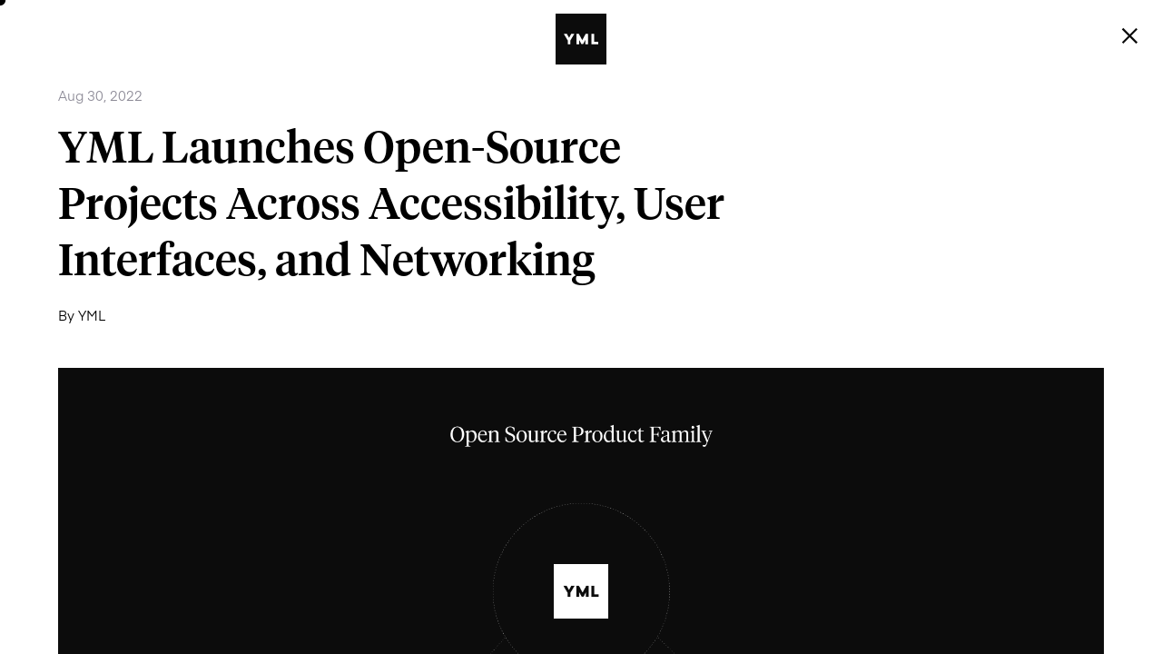

--- FILE ---
content_type: text/html; charset=UTF-8
request_url: https://yml.co/yml-launches-open-source-projects-across-accessibility-user-interfaces-and-networking
body_size: 7713
content:
<!DOCTYPE html>
<html lang="en">

<head>
    <meta charset="utf-8">
    <meta http-equiv="X-UA-Compatible" content="IE=edge">
    <meta name="viewport" content="width=device-width, initial-scale=1, minimum-scale=1">
    <meta name="csrf-token" content="O46y0ffeYRiBYbRlfWmxkjQVU66GA8NnmuWsyikt">
    <meta name="format-detection" content="telephone=no">
    <meta name="application-name" content="&nbsp;" />
    <meta name="msapplication-TileColor" content="#FFFFFF" />
    <meta name="msapplication-TileImage" content="https://yml.co/images/favicon/mstile-144x144.png" />
    <meta name="msapplication-square70x70logo" content="https://yml.co/images/favicon/mstile-70x70.png" />
    <meta name="msapplication-square150x150logo" content="https://yml.co/images/favicon/mstile-150x150.png" />
    <meta name="msapplication-wide310x150logo" content="https://yml.co/images/favicon/mstile-310x150.png" />
    <meta name="msapplication-square310x310logo" content="https://yml.co/images/favicon/mstile-310x310.png" />

    <link rel="preload" href="https://yml.co/fonts/Eina01-Regular/font.woff2" as="font" crossorigin="anonymous">
    <link rel="preload" href="https://yml.co/fonts/Eina01-SemiBold/font.woff2" as="font" crossorigin="anonymous">
    <link rel="preload" href="https://yml.co/fonts/TiemposHeadline-Medium.otf" as="font" crossorigin="anonymous">
    <link rel="preload" href="//hello.myfonts.net/count/3cf068" as="style"
        onload="this.onload=null;this.rel='stylesheet'" crossorigin="anonymous">

    <link rel="canonical" href="https://yml.co/yml-launches-open-source-projects-across-accessibility-user-interfaces-and-networking" />
<meta property="og:type" content="website" />
<meta property="og:url" content="https://yml.co/yml-launches-open-source-projects-across-accessibility-user-interfaces-and-networking" />

<meta property="og:site_name" content="YML | Y Media Labs | Digital Product &amp; Innovation Agency">


<title>YML Launches Open-Source Projects Across Accessibility, User Interfaces, and Networking
  
  </title>
<meta property="og:title"
  content="YML Launches Open-Source Projects Across Accessibility, User Interfaces, and Networking">



<meta name="description" content="YML is announcing the launch of its first open-sourced projects: YNetwork – a network library for Android, and YCoreUI and YMatterType – a pair of UI libraries for iOS." />
<meta property="og:description" content="YML is announcing the launch of its first open-sourced projects: YNetwork – a network library for Android, and YCoreUI and YMatterType – a pair of UI libraries for iOS." />


<meta name="twitter:card" content="summary_large_image">
<meta property="og:image" content="https://images.ctfassets.net/u275ja1nivmq/S3EfdZGEMkDPM6mW4vYdd/3603ea6b8a24b4d3d32761d376e6d6b8/open_source_image_2.png">
<meta property="og:image:width" content="1920"><meta property="og:image:height" content="1080"><meta property="og:image:type" content="image/png">


<script type="application/ld+json">
  {
    "@context": "https://schema.org",
    "@type": "Corporation",
    "name": "Y Media Labs",
    "alternateName": "YML",
    "url": "https://yml.co/",
    "logo": "https://res.cloudinary.com/crunchbase-production/image/upload/c_lpad,h_170,w_170,f_auto,b_white,q_auto:eco/rvueyqqbwvwpqje4fyhz",
    "sameAs": [
      "https://www.linkedin.com/company/ymedialabs/",
      "https://www.instagram.com/yml_co/",
      "https://twitter.com/Yml_co",
      "https://ymedialabs.medium.com/",
      "https://www.facebook.com/ymedialabsinc/"
    ]
  }
  </script>    
    <link rel="apple-touch-icon-precomposed" sizes="57x57"
        href="https://yml.co/images/favicon/apple-touch-icon-57x57.png" />
    <link rel="apple-touch-icon-precomposed" sizes="114x114"
        href="https://yml.co/images/favicon/apple-touch-icon-114x114.png" />
    <link rel="apple-touch-icon-precomposed" sizes="72x72"
        href="https://yml.co/images/favicon/apple-touch-icon-72x72.png" />
    <link rel="apple-touch-icon-precomposed" sizes="144x144"
        href="https://yml.co/images/favicon/apple-touch-icon-144x144.png" />
    <link rel="apple-touch-icon-precomposed" sizes="60x60"
        href="https://yml.co/images/favicon/apple-touch-icon-60x60.png" />
    <link rel="apple-touch-icon-precomposed" sizes="120x120"
        href="https://yml.co/images/favicon/apple-touch-icon-120x120.png" />
    <link rel="apple-touch-icon-precomposed" sizes="76x76"
        href="https://yml.co/images/favicon/apple-touch-icon-76x76.png" />
    <link rel="apple-touch-icon-precomposed" sizes="152x152"
        href="https://yml.co/images/favicon/apple-touch-icon-152x152.png" />

    <link rel="icon" type="image/png" href="https://yml.co/images/favicon/favicon-196x196.png" sizes="196x196" />
    <link rel="icon" type="image/png" href="https://yml.co/images/favicon/favicon-96x96.png" sizes="96x96" />
    <link rel="icon" type="image/png" href="https://yml.co/images/favicon/favicon-32x32.png" sizes="32x32" />
    <link rel="icon" type="image/png" href="https://yml.co/images/favicon/favicon-16x16.png" sizes="16x16" />
    <link rel="icon" type="image/png" href="https://yml.co/images/favicon/favicon-128.png" sizes="128x128" />

    <link rel="stylesheet" href="https://yml.co/css/app.css?id=a3a0449fc8329f272c6a">

    <script>
        window.micrositeLinkHandles = ["\/accessibility","\/a11y","\/ai"];
    </script>

    <!-- Sentry Error Reporting -->
    <script>
        window.SENTRY_CONFIG = {
            DSN: "https://a13b6eeb01d4439fbac4cfa1df96a81e@o1283766.ingest.sentry.io/6502959",
            ENV: "production",
        };
    </script>
    <script src="https://yml.co/js/sentry.js?id=a24a703da1503a4e7f4a"></script>
    <script src="https://browser.sentry-cdn.com/7.44.2/bundle.tracing.min.js"
        integrity="sha384-CmO9kmtYvT9SLiSEn7uD4hNHOv+TM8He5Lqk7sh877bE9I7SeTFq/BQ21b2cw1s4" crossorigin="anonymous"
        onload="SentryInit()"></script>
    <!-- END Sentry Error Reporting -->

    <script defer src="https://yml.co/js/app.js?id=abd988f0c4044168f44f"></script>

            <link rel="preconnect" href="//www.googletagmanager.com">
        <link rel="preconnect" href="https://www.google-analytics.com">
        <!-- Google Tag Manager -->
<script>(function(w,d,s,l,i){w[l]=w[l]||[];w[l].push({'gtm.start':
new Date().getTime(),event:'gtm.js'});var f=d.getElementsByTagName(s)[0],
j=d.createElement(s),dl=l!='dataLayer'?'&l='+l:'';j.async=true;j.src=
'https://www.googletagmanager.com/gtm.js?id='+i+dl;f.parentNode.insertBefore(j,f);
})(window,document,'script','dataLayer','GTM-WQQVJ6Q');</script>
<!-- End Google Tag Manager -->
    
    <noscript>
        <style>
            #loader {
                display: none !important;
            }

            [data-aos] {
                visibility: visible !important;
                opacity: 1 !important
            }

            * {
                cursor: auto !important;
            }

            [data-aos] .wrapper-link {
                opacity: 1 !important;
                transform: none !important;
            }
        </style>
    </noscript>

    <!-- leadfeeder -->
    <script>
        (function(ss, ex) {
            window.ldfdr = window.ldfdr || function() {
                (ldfdr._q = ldfdr._q || []).push([].slice.call(arguments));
            };
            (function(d, s) {
                fs = d.getElementsByTagName(s)[0];

                function ce(src) {
                    var cs = d.createElement(s);
                    cs.src = src;
                    cs.async = 1;
                    fs.parentNode.insertBefore(cs, fs);
                };
                ce('https://sc.lfeeder.com/lftracker_v1_' + ss + (ex ? '_' + ex : '') + '.js');
            })(document, 'script');
        })('Xbp1oaEGPyL7EdVj');
    </script>
    <!-- end leadfeeder -->

    <!-- Start VWO Async SmartCode -->
    <script type='text/javascript' id='vwoCode'>
        window._vwo_code=window._vwo_code || (function() {
        var account_id=703859,
        version = 1.5,
        settings_tolerance=2000,
        library_tolerance=2500,
        use_existing_jquery=false,
        is_spa=1,
        hide_element='body',
        hide_element_style = 'opacity:0 !important;filter:alpha(opacity=0) !important;background:none !important',
        /* DO NOT EDIT BELOW THIS LINE */
        f=false,d=document,vwoCodeEl=d.querySelector('#vwoCode'),code={use_existing_jquery:function(){return use_existing_jquery},library_tolerance:function(){return library_tolerance},hide_element_style:function(){return'{'+hide_element_style+'}'},finish:function(){if(!f){f=true;var e=d.getElementById('_vis_opt_path_hides');if(e)e.parentNode.removeChild(e)}},finished:function(){return f},load:function(e){var t=d.createElement('script');t.fetchPriority='high';t.src=e;t.type='text/javascript';t.innerText;t.onerror=function(){_vwo_code.finish()};d.getElementsByTagName('head')[0].appendChild(t)},getVersion:function(){return version},getMatchedCookies:function(e){var t=[];if(document.cookie){t=document.cookie.match(e)||[]}return t},getCombinationCookie:function(){var e=code.getMatchedCookies(/(?:^|;)\s?(_vis_opt_exp_\d+_combi=[^;$]*)/gi);e=e.map(function(e){try{var t=decodeURIComponent(e);if(!/_vis_opt_exp_\d+_combi=(?:\d+,?)+\s*$/.test(t)){return''}return t}catch(e){return''}});var i=[];e.forEach(function(e){var t=e.match(/([\d,]+)/g);t&&i.push(t.join('-'))});return i.join('|')},init:function(){if(d.URL.indexOf('__vwo_disable__')>-1)return;window.settings_timer=setTimeout(function(){_vwo_code.finish()},settings_tolerance);var e=d.createElement('style'),t=hide_element?hide_element+'{'+hide_element_style+'}':'',i=d.getElementsByTagName('head')[0];e.setAttribute('id','_vis_opt_path_hides');vwoCodeEl&&e.setAttribute('nonce',vwoCodeEl.nonce);e.setAttribute('type','text/css');if(e.styleSheet)e.styleSheet.cssText=t;else e.appendChild(d.createTextNode(t));i.appendChild(e);var n=this.getCombinationCookie();this.load('https://dev.visualwebsiteoptimizer.com/j.php?a='+account_id+'&u='+encodeURIComponent(d.URL)+'&f='+ +is_spa+'&vn='+version+(n?'&c='+n:''));return settings_timer}};window._vwo_settings_timer = code.init();return code;}());
    </script>
    <!-- End VWO Async SmartCode -->
</head>

<body data-pg="case" data-color-scheme="1 "
 >

            <script>
            document.body.dataset.load = "first-loading";
        </script>
        <div id="loader" style="width: 100vw; height: 100vh; background-color: white; z-index: 999; display: flex; justify-content: center; align-items: center; align-items: center;  position:fixed; top: 0; left: 0; " data-cursor-style="default">


        <lottie-player src="https://yml.co/images/lottie-loader.json" loop="" speed=".70"
                style="height: 120px; width:120px; background: #000;"></lottie-player>



</div>    
    <div class="cursor-wrapper" id="wrapper-cursor">
        <div class="pointer"></div>
    </div>

            <header id="header" class="container-fluid">
    <div class="row">

        <div>
            <button class="logo " aria-label="YML | Y Media Labs | Digital Product &amp; Innovation Agency" data-scrolltop data-index="0" data-pg-set="home">
                <lottie-player
                    src="https://yml.co/images/logo.json"
                    data-hover
                    speed="1"
                    style="height: 100%; background: #000;"
                    data-href="https://yml.co"
                    data-cursor-style="default"
                >
                </lottie-player>
            </button>
        </div>
        <div>
            <div id="nav-tip" class="">
                <button id="btn-menu" aria-label="Menu" data-color-scheme="light" data-cursor-style="default">
                    <lottie-player
                        src="https://yml.co/images/btn-menu.json"
                        speed="1"
                        background="transparent"
                        style="height: 100%; background: transparent;">
                    </lottie-player>
                </button>
                <lottie-player
                    loop
                    autoplay="true"
                    src="https://yml.co/images/tip-arrow.json"
                    data-aos class="tip-arrow"
                    speed="1"
                    background="transparent"
                    style="height: 100%; background: transparent;">
                </lottie-player>
                <div class="tip-text no-mobile" data-aos>
                    <span> Press <span class="y">Y</span> to quick access the menu anytime</span>
                </div>
            </div>


            <div id="previews">
                <div id="preview-home"></div>
            </div>
            <nav class="menu">
                <div class="menu--wrapper">
                    <ul class="menu--list">
                        <li class="menu-link-01">
                            <a href="https://yml.co" data-nopreview>
                                <span data-letter="Welcome">Welcome</span>
                            </a>
                        </li>
                        <li class="menu-link-01">
                            <a href="https://yml.co/work" data-nopreview>
                                <span data-letter="Work">Work</span>
                            </a>
                        </li>
                        <li class="menu-link-01">
                            <a href="https://yml.co/about" data-nopreview>
                                <span data-letter="About">About</span>
                            </a>
                        </li>
                        <li class="menu-link-01">
                            <a href="https://yml.co/expertise" data-index="3" data-pg-set="expertise">
                                <span data-letter="Expertise">Expertise</span>
                            </a>
                        </li>

                        <li class="menu-link-01" data-nopreview>
                            <a href="https://yml.co/impact" data-index="4" data-pg-set="impact">
                                <span data-letter="Impact">Impact</span>
                            </a>
                        </li>
                        <li class="menu-link-01" data-nopreview>
                            <a href="https://yml.co/contact" data-nopreview>
                                <span data-letter="Contact">Contact</span>
                            </a>
                        </li>

                        <li class="menu-link-02 mt-30 mt-lg-single">
                            <a href="https://www.codeandtheory.com/careers" data-nopreview>
                                <span data-letter="Careers">Careers</span>
                            </a>
                        </li>

                        <li class="menu-link-02">
                            <a href="https://yml.co/labs" data-nopreview>
                                <span data-letter="Labs">Labs</span>
                            </a>
                        </li>
                    </ul>
                </div>
                <span class="scroll-hint"></span>
            </nav>
        </div>

    </div>
</header>
<!-- /header -->    
    <div class="page active " data-pg-get="news"
>
        <div class="wrapper" data-scroll-container>
            
<article style=" background:#FFFFFF ;  color:#000000 " class="container-fluid article-text pt-double" data-color-scheme="light">
    <div class="row">

<div class="col-lg-8">
                    <span class="fs-15 gray-1">Aug 30, 2022</span>
                <h1 class="title-2 mt-20 mb-30">YML Launches Open-Source Projects Across Accessibility, User Interfaces, and Networking</h1>

                    <span class="fs-15">By YML</span>
            </div>

    <div class="col-12 mt-single">
                <figure >
            <div class="imgs " data-aos="zoomIn" >


        <img   src="//images.ctfassets.net/u275ja1nivmq/S3EfdZGEMkDPM6mW4vYdd/3603ea6b8a24b4d3d32761d376e6d6b8/open_source_image_2.png?w=1920"     alt="YML Launches Open-Source Projects Across Accessibility, User Interfaces, and Networking"
         >
    
    

    </div>




            <figcaption class="w-100 fs-15 text-center gray-1 mt-25"></figcaption>
        </figure>
        
    </div>


        <section class="description col-lg-6 mt-single mx-auto">
            <p>YML announces the launch of its first open-sourced projects: YNetwork &ndash; a network library for Android, and YCoreUI and YMatterType &ndash; a pair of UI libraries for iOS.</p><p>The open-sourced projects were developed to build digital solutions faster for clients. It's common to get slowed down by implementing network stacks or translating designs accurately into user interfaces, and each open-source project supports building digital experiences at speed and scale. </p><p>Over the last 13 years, YML has engaged with a diverse clientele, from startups to enterprises, across several verticals. In doing so, YML has formulated best in class solutions for creating reusable codebases and optimizing adoption.</p><p>This open-source initiative was executed collaboratively by YML&rsquo;s global engineering team, which makes up more than 65% of the agency. </p><p>&ldquo;At YML we have been working internally on components to speed up our work with clients, develop IP, and accelerate software projects,&rdquo; shared Enrique Lopez-Manas, YML&rsquo;s Android Chapter Lead. &ldquo;The open-source launch encourages innovation through collaboration and transparency.&rdquo;</p><div class="module-big-media my-single ">
    
    



        


                    <div class="imgs reveal-img" data-aos >


        <img   class="original" data-src="//images.ctfassets.net/u275ja1nivmq/2XcQxw8oN6gZr2F3ooToks/9c5abe29ee287189d4832adeb51c81fe/TypographyButton_hero.gif?w=1920" src="" data-lazy    >
    
        <img src="//images.ctfassets.net/u275ja1nivmq/2XcQxw8oN6gZr2F3ooToks/9c5abe29ee287189d4832adeb51c81fe/TypographyButton_hero.gif?w=30"   class="thumb">
    

    </div>




        




    

</div><p>The three open-source projects are:</p><ol><li><p><a href="https://github.com/yml-org/YMatterType" title="">YMatterType</a>: a framework helping to render scalable and accessible text. </p><ul><li><p>It has three specific goals; first, to accurately reproduce design typography in apps; second to support Dynamic Type and Bold Text accessibility features; and lastly to enable developers to quickly and easily implement text-based designs in code.</p></li></ul></li><li><p><a href="https://github.com/yml-org/YNetwork" title="">YNetwork</a>: a component that facilitates network operations to provide a level of abstraction to manage HTTP operations quickly. </p><ul><li><p>It's two specific goals are to support socket connection on an HTTP client; and second to deliver verbose HTTP restful connections.</p></li></ul></li><li><p><a href="https://github.com/yml-org/YCoreUI" title="">YCoreUI</a>: a framework that accelerates building resizable, scalable user interfaces and provides WCAG 2.0 contrast checking between any two colors. </p><ul><li><p>It's goals are two-fold; first to make auto layout easy and concise in a lightweight framework; and second to enable developers to unit test the accessibility of their color palettes using WCAG 2.0 contrast ratio calculations.</p></li></ul></li></ol><p>Making the component library publicly available is also intended to engage a more diverse community of technologists. &ldquo;Open-sourcing these projects works in harmony with YML&rsquo;s culture of cross-collaboration &mdash; between teams, projects, and now the world,&rdquo; shared Mark Pospesel, YML&rsquo;s iOS Chapter Lead and expert in engineered design systems. </p><p>&ldquo;We have been constantly exploring the idea of creating an accelerator program to create and reuse components internally,&quot; said Lopez-Manas. &quot;Open-sourcing these projects is the beginning of launching this accelerator with external collaborators.&quot; </p><p>The open-sourced projects set the stage for more experimentation, and provide learning opportunities for young engineers. YML has plans to release many more in the future.</p><p>Want to learn more about YML&rsquo;s open-source projects or discuss an upcoming project? <a href="http://yml.co/contact" title="">Get in touch</a>.</p>
        </section>


        <section class="share" data-color-scheme="light">

            <h3 class="micro-label fw-600" data-aos="fadeInUp .6s">Share on</h3>

            <a class="btn-share  linkedin"  data-aos="fadeIn .3s .1s" href="javascript:void(0)" onclick="window.open('https://www.linkedin.com/sharing/share-offsite/?url=https://yml.co/yml-launches-open-source-projects-across-accessibility-user-interfaces-and-networking','share', 'toolbar=0, status=0, width=650, height=450');">
                <span>LinkedIn</span>
            </a>

           

            <a class="btn-share  twitter"  data-aos="fadeIn .3s .2s" href="javascript:void(0)" onclick="window.open('https://twitter.com/intent/tweet?text=https://yml.co/yml-launches-open-source-projects-across-accessibility-user-interfaces-and-networking','share', 'toolbar=0, status=0, width=650, height=450');">
                
                <span>Twitter</span>
            </a>

            <a class="btn-share  facebook" data-aos="fadeIn .3s .3s"  href="javascript:void(0)" onclick="window.open('https://www.facebook.com/sharer.php?u=https://yml.co/yml-launches-open-source-projects-across-accessibility-user-interfaces-and-networking','share', 'toolbar=0, status=0, width=650, height=450');">
                
                <span>Facebook</span>
            </a>
            


        </section>
      
    </div>

    <div class="row">
        <div class="col-lg-6 mt-single mx-auto">
        
        
                                           <div class="module-news-quote" data-aos>
    <h4 class="micro-label gray-1 wrapper-mask"><span>YML</span></h4>
    <a href="https://yml.co/mayo-clinic-partners-with-yml-to-build-engineered-design-system" target="_blank" rel="noopener">
        <h3 class="news-quote split-words black-1">Mayo Clinic Partners with YML to Build Engineered Design System</h3>
    </a>
        <div class="wrapper-link">
        <a href="https://yml.co/mayo-clinic-partners-with-yml-to-build-engineered-design-system" class="link-underlined black-1 text-link" target="_blank" rel="noopener"
            data-cursor-style="default">Mayo Clinic is No.1 Ranked Hospital in the US for the Last Seven Consecutive Years</a>
    </div>
    </div>                                           <div class="module-news-quote" data-aos>
    <h4 class="micro-label gray-1 wrapper-mask"><span>YML</span></h4>
    <a href="https://yml.co/twitter-partners-with-yml-for-product-innovation-with-8-bit-game-twitter-data-dash" target="_blank" rel="noopener">
        <h3 class="news-quote split-words black-1">Twitter Partners with YML for Product Innovation with 8-bit Game “Twitter Data Dash”</h3>
    </a>
        <div class="wrapper-link">
        <a href="https://yml.co/twitter-partners-with-yml-for-product-innovation-with-8-bit-game-twitter-data-dash" class="link-underlined black-1 text-link" target="_blank" rel="noopener"
            data-cursor-style="default">From Pitch to Launch in Less Than Three Months</a>
    </div>
    </div>                            
        

        </div>

            </div>

    </article>



        </div>

                    <footer class="footer">

    <div class="no-mobile">

        <div class="find-us py-single">
            <a href="https://yml.co" class="logo--footer" aria-label="YML | Y Media Labs | Digital Product &amp; Innovation Agency" data-scrolltop
                style="filter:invert(1);">
                <lottie-player src="https://yml.co/images/logo.json" data-hover
                    speed="1" background="transparent"></lottie-player>
            </a>
            <div class="column-2">
                <h3>Find us</h3>
                <ul>
                                        <li><a href="https://yml.co/san-francisco-bay-area" class="white-1">Silicon Valley</a></li>
                                        <li><a href="https://yml.co/atlanta" class="white-1">Atlanta</a></li>
                                        <li><a href="https://yml.co/indianapolis" class="white-1">Indianapolis</a></li>
                                        <li><a href="https://yml.co/new-york-city" class="white-1">New York City</a></li>
                                        <li><a href="https://yml.co/bengaluru" class="white-1">Bengaluru</a></li>
                                    </ul>
            </div>
        </div>
        <div class="footer-links">
            <ul>
                <li><a href="https://yml.co/careers">Careers</a></li>
                <li><a href="https://yml.co/labs">Labs</a></li>
                <li><a href="https://www.yinthevalley.com" rel="noopener" target="_blank">Y in the Valley</a></li>
                <li><a href="https://yml.co/sitemap">Sitemap</a></li>
            </ul>

            <ul class="social-links">
                <li><a href="https://www.linkedin.com/company/ymlco">LinkedIn</a></li>                <li><a href="https://www.instagram.com/yml_co/?hl=en">Instagram</a></li>                <li><a href="https://twitter.com/Yml_co">Twitter</a></li>                <li><a href="https://medium.com/ymedialabs-innovation">Medium</a></li>            </ul>
        </div>
    </div>

    <div class="yes-mobile">
        <div class="footer-links" data-aos="reveal-footer 1.2s -.6s">
            <div>
                <h3>Find us</h3>
            </div>


                        <div><a href="https://yml.co/san-francisco-bay-area" class="white-1">Silicon Valley</a></div>
                        <div><a href="https://yml.co/atlanta" class="white-1">Atlanta</a></div>
                        <div><a href="https://yml.co/indianapolis" class="white-1">Indianapolis</a></div>
                        <div><a href="https://yml.co/new-york-city" class="white-1">New York City</a></div>
                        <div><a href="https://yml.co/bengaluru" class="white-1">Bengaluru</a></div>
            

            <div>
                <h3>Social</h3>
            </div>
            <div><a href="https://www.linkedin.com/company/ymlco"  rel="noopener" target="_blank">LinkedIn</a></div>            <div><a href="https://www.instagram.com/yml_co/?hl=en"  rel="noopener" target="_blank">Instagram</a></div>            <div><a href="https://twitter.com/Yml_co"  rel="noopener" target="_blank">Twitter</a></div>            <div><a href="https://medium.com/ymedialabs-innovation"  rel="noopener" target="_blank">Medium</a></div>            <div>YML © 2026</div>
            <div><a href="https://yml.co/careers">Careers</a></div>
            <div><a href="https://yml.co/labs">Labs</a></div>
            <div><a href="https://yml.co/cookies-and-privacy-policy">Privacy policy</a></div>
            <div><a href="https://yml.co/sitemap">Sitemap</a></div>
            <div><a href="https://www.yinthevalley.com" rel="noopener" target="_blank">Y in the Valley</a></div>

        </div>
    </div>
</footer>            </div>

    <div id="scripts">
            </div>

    
        <script type="text/javascript">
        window.VARS = {
            api: "https://yml.co/api",
            url: "https://yml.co",
            weatherKey: "81d5c694511cfd7be440a1f7d3501477",
            previews: "https://yml.co/previews",
            contactURL: "https://yml.co/contact/send",
            analytics: "",
            lastPage: "https://yml.co",
            gtag: "",
            env: "production",
            msID: ""
        };
    </script>

    <!-- linkedin tracking -->
    <script type="text/javascript">
        _linkedin_partner_id = "47175";
        window._linkedin_data_partner_ids = window._linkedin_data_partner_ids || [];
        window._linkedin_data_partner_ids.push(_linkedin_partner_id);
    </script>
    <script type="text/javascript">
        (function(l) {
            if (!l) {
                window.lintrk = function(a, b) {
                    window.lintrk.q.push([a, b])
                };
                window.lintrk.q = []
            }
            var s = document.getElementsByTagName("script")[0];
            var b = document.createElement("script");
            b.type = "text/javascript";
            b.async = true;
            b.src = "https://snap.licdn.com/li.lms-analytics/insight.min.js";
            s.parentNode.insertBefore(b, s);
        })(window.lintrk);
    </script>
    <noscript>
        <img height="1" width="1" style="display:none;" alt=""
            src="https://px.ads.linkedin.com/collect/?pid=47175&fmt=gif" />
    </noscript>
    <!-- END linkedin tracking -->

</body>

</html>


--- FILE ---
content_type: text/html; charset=UTF-8
request_url: https://yml.co/previews
body_size: 3775
content:
<div class="page" data-pg-get="home">
    <div class="wrapper">
        <article data-color-scheme="light">
            <section class="container-fluid preview-section z-1" id="home">

    <h1 class="title-1 black-1 split-words pos-relative mt-single mb-lg-single mt-md-double" data-aos>
        We’re a digital agency that helps <br />
clients get to tomorrow faster.<br />
<br />

        <div class="stamp" data-aos="scaleIn - .3s">

                    </div>
    </h1>


        <div class="module-big-media my-single horizontal">
    
    



        

                            <div class="imgs reveal-img yes-phone" data-aos>
                    <video src="//videos.ctfassets.net/u275ja1nivmq/56yL64qz9aJRssYGp2g5f5/1e0136a627f1e742a4828693b306933c/Interim_sizzle_for_home.mp4#t=0.1" playsinline                         loop data-autoplay muted  data-cursor-style="play"></video>
                </div>
            

        


                    <div class="imgs reveal-img  no-phone  " data-aos>
                <video src="//videos.ctfassets.net/u275ja1nivmq/218A5qdW52mbr4X1EN6i1j/18456587b5d862122cb87c03415dfdb9/Interim_sizzle_for_home.mp4#t=0.1" playsinline  loop data-autoplay muted  ></video>
            </div>
        




    

</div>    

</section>        </article>
    </div>
</div>

<div class="page" data-pg-get="works">
    <div class="wrapper">
        <article data-color-scheme="light">
            <section class="container-fluid preview-section">
<div class="row flex-between">
     
                  <div class="card-work mt-single dark" data-cursor-style="view">
    <span class="card-number  hide-on-preview">01</span>    
        <a href="https://yml.co/project/polestar">
                    <div class="ticker hide-on-preview"  data-aos="fadeIn - .4s">
            <p-marquee speed=60>
                 
                    <div> 88% Increase in time on page </div>
                 
                    <div> 190% Increase in test drive sign-ups </div>
                 
                    <div> 75% Increase in car configuration starts  </div>
                            </p-marquee>
        </div>
                <div class="container-img">
                            <div class="imgs " data-aos="zoomIn" >


        <img   src="//images.ctfassets.net/u275ja1nivmq/yVpnqaQvnhKIJ1hREoJob/8b0c1fcb8cd995747aa4baf46e8d934f/polestar_cover_yml.png?w=1920&amp;fm=jpg"     alt="Polestar"
         >
    
    

    </div>




            
            
        </div>
        
        <div class="container-text hide-on-preview">
            <h3 class="title-3"  data-aos="fadeInUp">Polestar</h3>
            <p  data-aos="fadeInUp">Electric driving—built for a progressive future.</p>
        </div>
    </a>
</div>                 
                  <div class="card-work mt-single dark" data-cursor-style="view">
    <span class="card-number  hide-on-preview">01</span>    
        <a href="https://yml.co/project/albertsons">
                    <div class="ticker hide-on-preview"  data-aos="fadeIn - .4s">
            <p-marquee speed=60>
                 
                    <div> 248% increase in digital sales </div>
                 
                    <div> 51% increase in registration rate </div>
                 
                    <div> 93% increase in member retention rate </div>
                            </p-marquee>
        </div>
                <div class="container-img">
                            <div class="imgs " data-aos="zoomIn" >


        <img   src="//images.ctfassets.net/u275ja1nivmq/20dpwEamDUBDWDWQQpYVCg/d067431779be9012db7932967a0c3ac3/albertsons_work_thumb.png?w=1920&amp;fm=jpg"     alt="Albertsons"
         >
    
    

    </div>




            
            
        </div>
        
        <div class="container-text hide-on-preview">
            <h3 class="title-3"  data-aos="fadeInUp">Albertsons</h3>
            <p  data-aos="fadeInUp">Simplifying grocery shopping for millions </p>
        </div>
    </a>
</div>                 
                 
                 
                 
                 
                 
                 
                 
                 
                 
                 
                 
                 
                 
                 
                
    </div>
    
</section>        </article>
    </div>
</div>

<div class="page"  data-pg-get="impact">
    <div class="wrapper">
        <article data-color-scheme="dark">
            <section class="container-fluid preview-section z-1">

    <h1 class="title-1 white-1  pos-relative my-single mt-md-double">
     <div class="split-words hero-title-01"  data-aos="">
        We create value <br />
for our clients  
    </div>
     <div class="split-words hero-title-02"  data-aos="">
        by creating value for <br />
their customers.
     </div>
    </h1>
   

</section>        </article>
    </div>
</div>



<div class="page" data-pg-get="about">
    <div class="wrapper">
        <article data-color-scheme="light">
            <section class="container-fluid preview-section z-1">


    <div class="banner pb-single pb-lg-double px-padding-fluid active" data-cursor-style="default">

        <h2 class="title-1 black-1  pos-relative" >
            <div class="split-words hero-title-01" data-aos="">
                Founded in 2009
            </div>
            <div class="split-words hero-title-02" data-aos="">
                we built app #54 in the 
            </div>
            <div class="split-words hero-title-03" data-aos="">
                App Store.
            </div>
        </h2>
        <div class="flex-center container-animation" >

                        <div class="lottie-animation" data-autoplay data-src="//assets.ctfassets.net/u275ja1nivmq/6lK6KkMbcPsIpsgSrRArcR/aedfa63689e39ed5664286ec67420798/Montesorium2.json"></div>
            

        </div>
    </div>
</section>        </article>
    </div>
</div>


<div class="page"  data-pg-get="expertise" >
    <div class="wrapper">
        <article data-color-scheme="dark">
            <section class="container-fluid preview-section z-1 ">

    <div class="col-lg-6 mx-auto text-center flex-center pt-single pb-lg-single pt-lg-double">
        <h1 class="title-1 white-1 split-words pos-relative w-100" data-aos="">
            We are builders.
        </h1>
        <div class="w-100">
            <p data-aos="fadeInUp - .3s" class="mt-20 mx-auto">First and foremost, we are builders — designers, architects and engineers building digital products, businesses and brands.</p>
        </div>
        <a href="work" class="btn-1 mt-40" data-aos="fadeInUp - .5s"><span
                data-text="Our Work">Our Work</span></a>
    </div>

     
                    
                    <div class="module-big-media my-single horizontal">
    
            <btn-modal-open template="iframe" data-href="//player.vimeo.com/video/778269463?autoplay=1" data-cursor-style="play">
    



        


                    <div class="imgs reveal-img  " data-aos>
                <video src="//videos.ctfassets.net/u275ja1nivmq/Hgk8nJyVRhhnCTK3TYdpx/b155ee431b307b5e68967b3839c9d9b1/YML_WeAreBuilders_12secLoop_R01.01.mp4#t=0.1" playsinline  loop data-autoplay muted  ></video>
            </div>
        




            </btn-modal-open>
    

</div>              
    
</section>        </article>
    </div>
</div>



<div class="page" data-pg-get="labs">
    <div class="wrapper">
        <article data-color-scheme="dark">
            <section class="container-fluid preview-section z-1  white-1">
    
    <div class="row">
        <div class="col-lg-6 col-sm-6 col-md-5">
            <div class="container-bubbles" data-aos="fadeIn, d:loop">
                <video src="https://yml.co/images/labs-bubbles.mp4" loop muted playsinline data-autoplay autoplay ></video>
                
            </div>
        </div>
        <div class="col-lg-6 col-sm-6 offset-md-1 offset-lg-0">
            <div class="container-text">
                <h1 class="title-4--2 split-words pos-relative mb-20 mt-sm-single mt-md-double " data-aos="">
                    Welcome to our labs, 
                </h1>
                <h2 class="fs-15" data-aos="fadeInUp .6s .4s">the home of our thought makership. <br />
<br />
Here you will find our musings and makings at the intersection of design, technology and culture.</h2>
            </div>
        </div>
    </div>



    <div class="title-labs"> LABS–</div>
</section>        </article>
    </div>
</div>

<div class="page"  data-pg-get="contact">
    <div class="wrapper">
        <article data-color-scheme="light">
            <section class="container-fluid preview-section z-1">

    <div class="row">
    <div class="col-lg-7 pr-lg-0">
        <h2 class="black-1 pos-relative my-lg-single mt-single  hide-on-submit title-1 lh-120 title-greetings"
            data-aos="">
                            How can we<br/>help
                        <span class="blue-1 greetings "
                data-greetings=' drive conversion,  build to scale,  transform,  inspire action, '>
                <span class="greeting d-inline"></span>
            </span>
        </h2>
        <form class="contact-form row hide-on-submit">
            <input type="hidden" name="_token" value="wbD9WO2gofnBJDoEmZOipNiWU8gSBY1Fnxn6xEJO">
            <input type="hidden" name="formName" value="Contact  | YML" />
                        <div class="row">
                                    <div class="col-md-6 my-padding my-md-0">
                        <div class="container-input" data-aos>
                            <label for="contact-name">
                                Your name
                                
                            </label>
                            <input id="contact-name" name="name" required type="text"
                                data-error="What's your name? ">
                        </div>
                    </div>
                                                    <div class="col-md-6 my-padding my-md-0">
                        <div class="container-input" data-aos>
                            <label for="contact-email">
                                And your e-mail?
                                
                            </label>
                            <input id="contact-email" name="email" type="email" required
                                data-error="Are you sure is this right?">
                        </div>
                    </div>
                                                    <div class="col-md-6 my-padding mb-md-0 mt-md-single">
                        <div class="container-input" data-aos>
                            <label for="contact-company">
                                Company/organization
                                
                            </label>
                            <input type="text" id="contact-company" required name="company"
                                data-error="Are you sure is this right?">
                        </div>
                    </div>
                                                    <div class="col-md-6 my-padding mb-md-0 mt-md-single">
                        <div class="container-input" data-aos>
                            <label for="contact-message">
                                How can we help?
                                
                            </label>
                            <textarea id="contact-message" required name="message"
                                data-error="Are you sure is this right?"></textarea>
                        </div>
                    </div>
                                
                <div class="col-12 mt-md-single">
                    <div class="container-submit my-padding my-md-0" data-aos>
                        <button class="btn-2 submit pointer-events-none" type="submit"><span
                                data-text="Send">Send</span></button>
                    </div>
                </div>
            </div>
        </form>
        <h3 class="contact-feedback text-left title-1 lh-100 show-on-submit d-none py-lg-double py-single pl-double mt-30"
            data-aos="fadeInUp">
            Thanks.<br />
We’ll get in touch soon.
        </h3>
    </div>
    <div class="col-lg-3 offset-lg-1 px-0 aside-contacts">
        <div class="col-lg-10 offset-lg-2 my-lg-double my-single col-xl-9 offset-xl-3">
            <div class="row">
                                    <div class="col-12 mb-lg-100 mb-single mt-lg-70" data-aos="fadeInUp">
                        <h3 class="micro-label gray-1 w-100">New business</h3>
                        <p class="py-5 w-100">Stephanie Wiseman</p>
                        <a href="mailto:business@ymedialabs.com"
                            class="text-link">business@ymedialabs.com</a>
                    </div>
                                                    <div class="col-12 mb-lg-100 mb-single" data-aos="fadeInUp">
                        <h3 class="micro-label gray-1 w-100">Press</h3>
                        <p class="py-5 w-100">Will Leivenberg</p>
                        <a href="mailto:marketing@ymedialabs.com"
                            class="text-link">marketing@ymedialabs.com</a>
                    </div>
                                                    <div class="col-12 mb-lg-100 mb-single" data-aos="fadeInUp">
                        <h3 class="micro-label gray-1 w-100">Careers</h3>
                        <p class="py-5 w-100">Openings</p>
                        <a href="mailto:careers@ymedialabs.com"
                            class="text-link">careers@ymedialabs.com</a>
                    </div>
                            </div>
        </div>
    </div>
</div>

</section>        </article>
    </div>
</div>


--- FILE ---
content_type: text/css
request_url: https://yml.co/css/app.css?id=a3a0449fc8329f272c6a
body_size: 42314
content:
@charset "UTF-8";*,:after,:before{box-sizing:border-box}a,abbr,acronym,address,applet,article,aside,audio,b,big,blockquote,body,canvas,caption,center,cite,code,dd,del,details,dfn,div,dl,dt,em,embed,fieldset,figcaption,figure,footer,form,h1,h2,h3,h4,h5,h6,header,hgroup,html,i,iframe,img,ins,kbd,label,legend,li,mark,menu,nav,object,ol,output,p,pre,q,ruby,s,samp,section,small,span,strike,strong,summary,table,tbody,td,tfoot,th,thead,time,tr,tt,u,ul,var,video{-webkit-tap-highlight-color:rgba(0,0,0,0);border:0;font-size:100%;margin:0;outline:none;padding:0;vertical-align:baseline}article,aside,details,figcaption,figure,footer,header,hgroup,main,menu,nav,section{display:block}main{width:100%}ul{list-style:none;margin:0;padding:0}:after,:before{text-decoration:inherit;vertical-align:inherit}

/*! normalize.css v8.0.1 | MIT License | github.com/necolas/normalize.css */html{-webkit-text-size-adjust:100%;line-height:1.15}hr{box-sizing:content-box;height:0;overflow:visible}pre{font-family:monospace,monospace;font-size:1em}a{background-color:transparent;text-decoration:none}abbr[title]{border-bottom:none;text-decoration:underline;-webkit-text-decoration:underline dotted;text-decoration:underline dotted}b,strong{font-weight:700}code,kbd,samp{font-family:monospace,monospace;font-size:1em}small{font-size:80%}sub,sup{font-size:75%;line-height:0;position:relative;vertical-align:baseline}sub{bottom:-.25em}sup{top:-.5em}img{border-style:none}button,input,optgroup,select,textarea{font-family:inherit;font-size:100%;line-height:1.15;margin:0}button,input{overflow:visible}button{background:none;border:0;cursor:pointer;outline:none}button,select{text-transform:none}[type=button],[type=reset],[type=submit],button{-webkit-appearance:button}[type=button]::-moz-focus-inner,[type=reset]::-moz-focus-inner,[type=submit]::-moz-focus-inner,button::-moz-focus-inner{border-style:none;padding:0}[type=button]:-moz-focusring,[type=reset]:-moz-focusring,[type=submit]:-moz-focusring,button:-moz-focusring{outline:1px dotted ButtonText}fieldset{padding:.35em .75em .625em}legend{box-sizing:border-box;color:inherit;display:table;max-width:100%;padding:0;white-space:normal}progress{vertical-align:baseline}textarea{overflow:auto}[type=checkbox],[type=radio]{box-sizing:border-box;padding:0}[type=number]::-webkit-inner-spin-button,[type=number]::-webkit-outer-spin-button{height:auto}[type=search]{-webkit-appearance:textfield;outline-offset:-2px}[type=search]::-webkit-search-decoration{-webkit-appearance:none}::-webkit-file-upload-button{-webkit-appearance:button;font:inherit}details{display:block}summary{display:list-item}[hidden],template{display:none}#loader{--percentage:0;opacity:1}body[data-load=first-leaving] #loader,body[data-load=first-loading] #loader{opacity:1;pointer-events:auto}.tip-arrow,.tip-text{opacity:0}body[data-load=first-leaving] #loader{-webkit-animation:fadeOut .6s ease-in-out 0s 1 both;animation:fadeOut .6s ease-in-out 0s 1 both}body[data-load=first-done] #loader{display:none!important}.tip-arrow,.tip-text{display:none}@media only screen and (hover:hover) and (min-width:1200.1px){#nav-tip.active .tip-arrow,#nav-tip.active .tip-text{-webkit-animation:fadeIn 1s cubic-bezier(.785,.135,.15,.86) 0s 1 both;animation:fadeIn 1s cubic-bezier(.785,.135,.15,.86) 0s 1 both;display:flex;opacity:1}}@media (hover:hover){#nav-tip.active #btn-menu{filter:invert(0)!important}#nav-tip.active #btn-menu:before{opacity:1!important}#nav-tip.leave .tip-arrow,#nav-tip.leave .tip-text{-webkit-animation:fadeOut 1s cubic-bezier(.785,.135,.15,.86) 0s 1 both;animation:fadeOut 1s cubic-bezier(.785,.135,.15,.86) 0s 1 both;display:flex}}#nav-tip.hidden{display:none}body.video-active #loader,body.video-active .tip-arrow,body.video-active .tip-text,body[data-load=first-done][data-pg=case] #loader,body[data-load=first-done][data-pg=case] .tip-arrow,body[data-load=first-done][data-pg=case] .tip-text,body[data-load=first-done][data-pg=cookies] #loader,body[data-load=first-done][data-pg=cookies] .tip-arrow,body[data-load=first-done][data-pg=cookies] .tip-text,body[data-load=first-done][data-pg=error] #loader,body[data-load=first-done][data-pg=error] .tip-arrow,body[data-load=first-done][data-pg=error] .tip-text,body[data-load=first-done][data-pg=job-description] #loader,body[data-load=first-done][data-pg=job-description] .tip-arrow,body[data-load=first-done][data-pg=job-description] .tip-text,body[data-load=first-done][data-pg=labs-article] #loader,body[data-load=first-done][data-pg=labs-article] .tip-arrow,body[data-load=first-done][data-pg=labs-article] .tip-text,body[data-load=first-done][data-pg=labs] #loader,body[data-load=first-done][data-pg=labs] .tip-arrow,body[data-load=first-done][data-pg=labs] .tip-text,body[data-load=first-done][data-pg=news] #loader,body[data-load=first-done][data-pg=news] .tip-arrow,body[data-load=first-done][data-pg=news] .tip-text,body[data-load=first-done][data-pg=our-leadership] #loader,body[data-load=first-done][data-pg=our-leadership] .tip-arrow,body[data-load=first-done][data-pg=our-leadership] .tip-text,body[data-load=first-done][data-pg=vertical] #loader,body[data-load=first-done][data-pg=vertical] .tip-arrow,body[data-load=first-done][data-pg=vertical] .tip-text{display:none!important}@media (hover:none){body.page-leave:before{-webkit-animation:loading-progress 1s cubic-bezier(.785,.135,.15,.86) 0s infinite both;animation:loading-progress 1s cubic-bezier(.785,.135,.15,.86) 0s infinite both;background:var(--gray-1);bottom:auto;content:"";display:block;height:4px;left:0;position:fixed;right:auto;top:0;transform-origin:left;width:100%;z-index:999}}.container-fluid{padding-left:var(--padding-fluid);padding-right:var(--padding-fluid);width:100%}.container{margin-left:auto;margin-right:auto;max-width:130rem;padding-left:var(--padding);padding-right:var(--padding);width:100%}@media only screen and (max-width:1200px){.container{padding-left:var(--padding-fluid);padding-right:var(--padding-fluid)}}.row{align-content:normal;align-items:normal;display:flex;flex-direction:row;flex-wrap:wrap;justify-content:normal;margin-left:calc(var(--padding)*-1);margin-right:calc(var(--padding)*-1);min-width:100%}[class*=col-]{padding-left:var(--padding);padding-right:var(--padding);width:100%}.col-12{max-width:100%}@media only screen and (min-width:576px){.col-sm-6{max-width:50%}}@media only screen and (min-width:768px){.offset-md-1{margin-left:8.33333333%}.col-md-4{max-width:33.33333333%}.col-md-5{max-width:41.66666667%}.col-md-6{max-width:50%}.col-md-7{max-width:58.33333333%}.col-md-8{max-width:66.66666667%}.col-md-10{max-width:83.33333333%}}@media only screen and (min-width:1200.1px){.offset-lg-0{margin-left:0}.offset-lg-1{margin-left:8.33333333%}.col-lg-2{max-width:16.66666667%}.offset-lg-2{margin-left:16.66666667%}.col-lg-3{max-width:25%}.col-lg-4{max-width:33.33333333%}.col-lg-5{max-width:41.66666667%}.col-lg-6{max-width:50%}.col-lg-7{max-width:58.33333333%}.col-lg-8{max-width:66.66666667%}.col-lg-9{max-width:75%}.col-lg-10{max-width:83.33333333%}.col-lg-12{max-width:100%}}@media only screen and (min-width:1600px){.offset-xl-3{margin-left:25%}.col-xl-9{max-width:75%}}.black-1{color:#0c0c0c}.bg-black-1{background-color:#0c0c0c}.white-1{color:#fff}.bg-white-1{background-color:#fff}.bg-white-2{background-color:#f9f9f9}.gray-1{color:#8d8b97}.blue-1{color:#1600d5}.red-1{color:red}:root{--black-1:#0c0c0c;--white-1:#fff;--white-2:#f9f9f9;--gray-1:#8d8b97;--gray-2:#4d4c51;--gray-3:#d1d1d5;--blue-1:#1600d5;--blue-2:#8490fa;--red-1:red}.yes-mobile{display:none!important}@media only screen and (max-width:1200px){.yes-mobile{display:block!important}.no-mobile{display:none!important}}@media only screen and (min-width:767.98px){.yes-phone{display:none!important}}@media only screen and (max-width:767.98px){.no-phone{display:none!important}}.hide{bottom:auto;display:inline-block;left:-100vw;position:absolute;right:auto;text-indent:-99999px;top:auto}.container-img{display:flex;overflow:hidden}.container-img img{height:100%;-o-object-fit:cover;object-fit:cover;-o-object-position:center top;object-position:center top;width:100%}.imgs{overflow:hidden;position:relative}.imgs,.imgs img{height:auto;width:100%}.imgs img{-o-object-fit:cover;object-fit:cover;-o-object-position:center center;object-position:center center}.imgs .thumb{-ms-interpolation-mode:nearest-neighbor;image-rendering:-moz-crisp-edges;image-rendering:pixelated;opacity:1;transform:scale(1.15);transition:all .3s cubic-bezier(.785,.135,.15,.86);transition-delay:0}.imgs .original{left:0;min-height:100%;min-width:100%;opacity:0;position:absolute;top:0;transition-duration:0s}.imgs[data-loaded=true] .thumb{opacity:0}.imgs[data-loaded=true] .original{opacity:1}.grid{align-content:normal;align-items:normal;display:flex;flex-direction:row;flex-wrap:wrap;justify-content:normal;margin-left:calc(var(--padding)*-1);margin-right:calc(var(--padding)*-1);min-width:100%;width:auto}.w-100{width:100%}.w-50{width:50%}.d-flex{display:flex}.d-block{display:block}.d-inline-block{display:inline-block}.d-inline{display:inline}.d-none{display:none!important}.flex-between{align-content:center;flex-direction:row;justify-content:space-between}.flex-between,.flex-center{align-items:center;display:flex;flex-wrap:wrap}.flex-center{justify-content:center}.flex-initial{justify-content:normal}.flex-end,.flex-initial{align-items:normal;display:flex;flex-wrap:wrap}.flex-end{justify-content:flex-end}.flex-y-end{align-content:flex-end;align-items:normal;justify-content:flex-start}.flex-y-center,.flex-y-end{display:flex;flex-wrap:wrap}.flex-y-center{align-content:center;align-items:center}.flex-column{flex-direction:column}@media only screen and (min-width:768px){.flex-md-center{align-items:center;display:flex;flex-wrap:wrap;justify-content:center}}@media only screen and (min-width:1200.1px){.flex-lg-center{align-items:center;display:flex;flex-wrap:wrap;justify-content:center}.flex-lg-end{align-items:normal;display:flex;flex-wrap:wrap;justify-content:flex-end}}.justify-content-end{justify-content:flex-end}.ml-auto,.mx-auto{margin-left:auto}.mx-auto{margin-right:auto}.mt-header{margin-top:var(--header-height)}.my-padding{margin-bottom:var(--padding);margin-top:var(--padding)}.mx-padding{margin-left:var(--padding);margin-right:var(--padding)}.ml-padding-fluid{margin-left:var(--padding-fluid)}.mr-padding-fluid,.mx-padding-fluid{margin-right:var(--padding-fluid)}.mx-padding-fluid{margin-left:var(--padding-fluid)}.mt-single{margin-top:var(--single)}.mb-single,.my-single{margin-bottom:var(--single)}.my-single{margin-top:var(--single)}.mb-double{margin-bottom:var(--double)}.m-1{margin:.1rem}.my-3{margin-bottom:.3rem;margin-top:.3rem}.mx-5{margin-left:.5rem;margin-right:.5rem}.mr-10{margin-right:1rem}.mt-10{margin-top:1rem}.mb-10{margin-bottom:1rem}.ml-20{margin-left:2rem}.mt-20{margin-top:2rem}.mb-20,.my-20{margin-bottom:2rem}.my-20{margin-top:2rem}.mt-25{margin-top:2.5rem}.ml-30{margin-left:3rem}.mt-30{margin-top:3rem}.mb-30,.my-30{margin-bottom:3rem}.my-30{margin-top:3rem}.ml-40{margin-left:4rem}.mr-40{margin-right:4rem}.mt-40{margin-top:4rem}.mb-40{margin-bottom:4rem}.mr-50{margin-right:5rem}.mt-60{margin-top:6rem}.mb-60{margin-bottom:6rem}.mt-70{margin-top:7rem}.mb-90{margin-bottom:9rem}@media only screen and (min-width:576px){.mt-sm-single{margin-top:var(--single)!important}}@media only screen and (min-width:768px){.mx-md-padding{margin-left:var(--padding)!important;margin-right:var(--padding)!important}.mt-md-single,.my-md-single{margin-top:var(--single)!important}.my-md-single{margin-bottom:var(--single)!important}.mt-md-double{margin-top:var(--double)!important}.mb-md-double,.my-md-double{margin-bottom:var(--double)!important}.my-md-double{margin-top:var(--double)!important}.mb-md-0,.my-md-0{margin-bottom:0!important}.my-md-0{margin-top:0!important}.mb-md-40{margin-bottom:4rem!important}.ml-md-60{margin-left:6rem!important}}@media only screen and (min-width:1200.1px){.mt-lg-single{margin-top:var(--single)!important}.mb-lg-single,.my-lg-single{margin-bottom:var(--single)!important}.my-lg-single{margin-top:var(--single)!important}.mt-lg-double{margin-top:var(--double)!important}.mb-lg-double,.my-lg-double{margin-bottom:var(--double)!important}.my-lg-double{margin-top:var(--double)!important}.mt-lg-triple{margin-top:var(--triple)!important}.mt-lg-0{margin-top:0!important}.mb-lg-0,.my-lg-0{margin-bottom:0!important}.my-lg-0{margin-top:0!important}.mt-lg-70{margin-top:7rem!important}.mt-lg-100{margin-top:10rem!important}.mb-lg-100{margin-bottom:10rem!important}.ml-lg-260{margin-left:26rem!important}}.overflow-hidden{overflow:hidden}.pointer-events-none{pointer-events:none}.pt-header{padding-top:var(--header-height)}.px-padding{padding-left:var(--padding);padding-right:var(--padding)}.px-padding-fluid{padding-left:var(--padding-fluid);padding-right:var(--padding-fluid)}.pt-single{padding-top:var(--single)}.pb-single,.py-single{padding-bottom:var(--single)}.py-single{padding-top:var(--single)}.pl-double{padding-left:var(--double)}.pt-double{padding-top:var(--double)}.pb-double{padding-bottom:var(--double)}.p-0{padding:0}.pt-0{padding-top:0}.px-0{padding-left:0;padding-right:0}.p-1{padding:.1rem}.py-3{padding-bottom:.3rem;padding-top:.3rem}.py-5{padding-bottom:.5rem;padding-top:.5rem}.pl-10{padding-left:1rem}.pt-20{padding-top:2rem}.pb-20{padding-bottom:2rem}.p-30{padding:3rem}.pl-30{padding-left:3rem}.pr-30{padding-right:3rem}.pt-30{padding-top:3rem}.pb-30{padding-bottom:3rem}.pt-40{padding-top:4rem}.pb-40,.py-40{padding-bottom:4rem}.py-40{padding-top:4rem}.pt-90{padding-top:9rem}.pb-200{padding-bottom:20rem}@media only screen and (min-width:768px){.px-md-padding{padding-left:var(--padding)!important;padding-right:var(--padding)!important}.pt-md-single{padding-top:var(--single)!important}.pt-md-double{padding-top:var(--double)!important}.pb-md-double,.py-md-double{padding-bottom:var(--double)!important}.py-md-double{padding-top:var(--double)!important}}@media only screen and (min-width:1200.1px){.pt-lg-header{padding-top:var(--header-height)!important}.px-lg-padding{padding-left:var(--padding)!important;padding-right:var(--padding)!important}.pb-lg-single{padding-bottom:var(--single)!important}.pl-lg-double{padding-left:var(--double)!important}.pt-lg-double{padding-top:var(--double)!important}.pb-lg-double,.py-lg-double{padding-bottom:var(--double)!important}.py-lg-double{padding-top:var(--double)!important}.pl-lg-0{padding-left:0!important}.pr-lg-0,.px-lg-0{padding-right:0!important}.px-lg-0{padding-left:0!important}.pl-lg-230{padding-left:23rem!important}}.pos-relative{position:relative}.text-center{text-align:center}.text-left{text-align:left}.text-uppercase{text-transform:uppercase}@media only screen and (min-width:1200.1px){.text-lg-center{text-align:center}}.clear{clear:both}.z-1{z-index:1!important}.z-5{z-index:5!important}:root{--padding:1.5rem}@media only screen and (max-width:767.98px){:root{--header-height:7.4rem;--padding-fluid:3rem;--single:7.6rem;--double:15.2rem;--triple:22.8rem;--pt-header:1.6rem}}@media only screen and (min-width:767.98px){:root{--header-height:9.6rem;--padding-fluid:9.6rem;--single:7rem;--double:14rem;--triple:21rem;--pt-header:2.3rem}}html{font-size:.52vw}@media screen and (min-width:1921px){html{font-size:.42vw}}@media only screen and (max-width:1200px){html{font-size:.9vw}}@media only screen and (max-width:767.98px){html{font-size:2.4vw}}@media only screen and (max-width:768px) and (max-height:550px) and (orientation:landscape){html{font-size:.9vw}}@media only screen and (min-width:768px) and (max-width:1200px) and (max-height:550px) and (orientation:landscape){html{font-size:.75vw}}#modal-contact .prefer-email a,.accolade,.btn-1,.btn-1.btn-next,.btn-2,.button-label,.card-work .card-number,.card-work .ticker,.clients-results li p a,.cookie-consent button,.cookie-consent button.btn-next,.font-1,.menu-link-01,.menu-link-02,.micro-label,.module-before-after-description a:not(.btn-share),.module-before-after-description h1,.module-before-after-description h2,.module-before-after-description h3,.module-before-after-description h4,.module-list-of-links .list li a,.module-tomorrows-fortune-500-companies a,.personalized-for-you .personalized-link h3,.personalized-for-you .personalized-link h4,.quote-author,.richtext a:not(.btn-share),.text,.text-link,.text-link--2,.title-1--2,.title-2--2,.title-3--2,.title-4--2,.title-5--2,[data-pg-get=careers] .benefits .gallery .swiper-slide .number,[data-pg-get=cookies] .module-before-after-description h2,[data-pg-get=cookies] .richtext h2,[data-pg-get=labs-article] .article-text h2,[data-pg-get=news] .article-text a:not(.btn-share),[data-pg-get=news] .article-text h2,body{font-family:Eina\ 01,-apple-system,BlinkMacSystemFont,Segoe UI,Roboto,Helvetica Neue,Arial,Noto Sans,sans-serif,Apple Color Emoji,Segoe UI Emoji,Segoe UI Symbol,Noto Color Emoji}.card-work .container-text h3,.font-2,.module-news-quote .news-quote,.title-1,.title-2,.title-3,.title-4,.title-5--1,.typed-cursor,[data-pg-get=case] .hero .container-text h3,h1:not([class]),h2:not([class]),h3:not([class]),h4:not([class]){font-family:Tiempos Headline}.lh-50{line-height:.5em}.lh-60{line-height:.6em}.lh-70{line-height:.7em}.lh-80{line-height:.8em}.lh-90{line-height:.9em}.lh-100{line-height:1em}.lh-110{line-height:1.1em}.lh-120{line-height:1.2em}.lh-125{line-height:1.25em}.lh-130{line-height:1.3em}.lh-140{line-height:1.4em}.lh-150{line-height:1.5em}.lh-160{line-height:1.6em}.lh-170{line-height:1.7em}.lh-180{line-height:1.8em}.lh-190{line-height:1.9em}.lh-200{line-height:2em}.fw-100{font-weight:100}.fw-200{font-weight:200}.fw-300{font-weight:300}.btn-1.btn-next,.card-work .card-number,.cookie-consent button.btn-next,.fw-400,.menu-link-02,.micro-label,.module-before-after-description h1,.module-before-after-description h2,.module-before-after-description h3,.module-before-after-description h4,.personalized-for-you .personalized-link h3,.personalized-for-you .personalized-link h4,.text,.title-1--2,.title-2--2,.title-3--2,.title-4--2,.title-5--2,[data-pg-get=careers] .benefits .gallery .swiper-slide .number,[data-pg-get=cookies] .module-before-after-description h2,[data-pg-get=cookies] .richtext h2,[data-pg-get=labs-article] .article-text h2,[data-pg-get=news] .article-text h2,body{font-weight:400}.card-work .container-text h3,.fw-500,.module-news-quote .news-quote,.title-1,.title-2,.title-3,.title-4,.title-5--1,.typed-cursor,[data-pg-get=case] .hero .container-text h3,h1:not([class]),h2:not([class]),h3:not([class]),h4:not([class]){font-weight:500}#modal-contact .prefer-email a,.accolade,.btn-1,.btn-2,.button-label,.card-work .ticker,.clients-results li p a,.cookie-consent button,.fw-600,.module-before-after-description a:not(.btn-share),.module-list-of-links .list li a,.module-tomorrows-fortune-500-companies a,.richtext a:not(.btn-share),.text-link,.text-link--2,[data-pg-get=news] .article-text a:not(.btn-share){font-weight:600}.fw-700{font-weight:700}.fw-800{font-weight:800}.fw-900{font-weight:900}@font-face{font-display:swap;font-family:Tiempos Headline;font-style:normal;font-weight:500;src:url(../fonts/TiemposHeadline-Medium.otf)}@font-face{font-display:swap;font-family:Eina\ 01;font-weight:400;src:url(../fonts/Eina01-Regular/font.woff2) format("woff2"),url(../fonts/Eina01-Regular/font.woff) format("woff")}@font-face{font-display:swap;font-family:Eina\ 01;font-weight:600;src:url(../fonts/Eina01-SemiBold/font.woff2) format("woff2"),url(../fonts/Eina01-SemiBold/font.woff) format("woff")}@font-face{font-display:swap;font-family:Koor;font-weight:300;src:url(../fonts/Koor/Koor-LightThick.otf) format("opentype")}@font-face{font-display:swap;font-family:NB Akademie;font-weight:400;src:url(../fonts/NBAkademie/NBAkademie_Regular.ttf) format("truetype")}.menu-link-02,.text,body{line-height:1.44em}@media only screen and (min-width:1200.1px){.menu-link-02,.text,body{font-size:1.8rem;font-size:clamp(16px,1.8rem,1.8rem)}}@media only screen and (max-width:1200px){.menu-link-02,.text,body{font-size:1.7rem;font-size:clamp(15px,1.7rem,1.7rem)}}@media only screen and (min-width:767.98px){.title-1,.typed-cursor,h1:not([class]){font-size:9.6rem}}@media only screen and (max-width:767.98px){.title-1,.typed-cursor,h1:not([class]){font-size:4.7rem}}@media only screen and (max-width:768px) and (max-height:550px) and (orientation:landscape){.title-1,.typed-cursor,h1:not([class]){font-size:6.7rem}}@media only screen and (min-width:1200.1px){.module-before-after-description h1,.title-1--2{font-size:9.6rem;font-size:clamp(67px,9.6rem,9.6rem)}}@media only screen and (min-width:767.98px) and (max-width:1200px){.module-before-after-description h1,.title-1--2{font-size:9.6rem}}@media only screen and (max-width:767.98px){.module-before-after-description h1,.title-1--2{font-size:6.7rem}}.card-work .container-text h3,.title-2,[data-pg-get=case] .hero .container-text h3,h2:not([class]){line-height:1.3em}@media only screen and (min-width:1200.1px){.card-work .container-text h3,.title-2,[data-pg-get=case] .hero .container-text h3,h2:not([class]){font-size:6.4rem;font-size:clamp(48px,6.4rem,6.4rem)}}@media only screen and (max-width:1200px){.card-work .container-text h3,.title-2,[data-pg-get=case] .hero .container-text h3,h2:not([class]){font-size:4.2rem;font-size:clamp(42px,4.2rem,4.2rem)}}@media only screen and (max-width:768px) and (max-height:550px) and (orientation:landscape){.card-work .container-text h3,.title-2,[data-pg-get=case] .hero .container-text h3,h2:not([class]){font-size:4.8rem}}.module-before-after-description h2,.title-2--2,[data-pg-get=cookies] .module-before-after-description h2,[data-pg-get=cookies] .richtext h2,[data-pg-get=cookies] [data-pg-get=news] .article-text h2,[data-pg-get=news] [data-pg-get=cookies] .article-text h2{line-height:1.3em}@media only screen and (min-width:1200.1px){.module-before-after-description h2,.title-2--2,[data-pg-get=cookies] .module-before-after-description h2,[data-pg-get=cookies] .richtext h2,[data-pg-get=cookies] [data-pg-get=news] .article-text h2,[data-pg-get=news] [data-pg-get=cookies] .article-text h2{font-size:6.4rem;font-size:clamp(48px,6.4rem,6.4rem)}}@media only screen and (max-width:1200px){.module-before-after-description h2,.title-2--2,[data-pg-get=cookies] .module-before-after-description h2,[data-pg-get=cookies] .richtext h2,[data-pg-get=cookies] [data-pg-get=news] .article-text h2,[data-pg-get=news] [data-pg-get=cookies] .article-text h2{font-size:4.2rem;font-size:clamp(42px,4.2rem,4.2rem)}}@media only screen and (max-width:768px) and (max-height:550px) and (orientation:landscape){.module-before-after-description h2,.title-2--2,[data-pg-get=cookies] .module-before-after-description h2,[data-pg-get=cookies] .richtext h2,[data-pg-get=cookies] [data-pg-get=news] .article-text h2,[data-pg-get=news] [data-pg-get=cookies] .article-text h2{font-size:4.8rem}}.title-3,h3:not([class]){line-height:1.3em}@media only screen and (min-width:1200.1px){.title-3,h3:not([class]){font-size:3.6rem;font-size:clamp(36px,3.6rem,3.6rem)}}@media only screen and (max-width:1200px){.title-3,h3:not([class]){font-size:3.4rem;font-size:clamp(34px,3.4rem,3.4rem)}}@media only screen and (max-width:768px) and (max-height:550px) and (orientation:landscape){.title-3,h3:not([class]){font-size:3.4rem}}.btn-1.btn-next,.cookie-consent button.btn-next,.module-before-after-description h3,.title-3--2,[data-pg-get=labs-article] .article-text h2,[data-pg-get=news] .article-text h2{letter-spacing:-.02em;line-height:1.3em}@media only screen and (min-width:1200.1px){.btn-1.btn-next,.cookie-consent button.btn-next,.module-before-after-description h3,.title-3--2,[data-pg-get=labs-article] .article-text h2,[data-pg-get=news] .article-text h2{font-size:3.6rem;font-size:clamp(36px,3.6rem,3.6rem)}}@media only screen and (max-width:1200px){.btn-1.btn-next,.cookie-consent button.btn-next,.module-before-after-description h3,.title-3--2,[data-pg-get=labs-article] .article-text h2,[data-pg-get=news] .article-text h2{font-size:3.4rem;font-size:clamp(34px,3.4rem,3.4rem)}}@media only screen and (max-width:768px) and (max-height:550px) and (orientation:landscape){.btn-1.btn-next,.cookie-consent button.btn-next,.module-before-after-description h3,.title-3--2,[data-pg-get=labs-article] .article-text h2,[data-pg-get=news] .article-text h2{font-size:3.4rem}}.module-news-quote .news-quote,.title-4,h4:not([class]){line-height:1.3em}@media only screen and (min-width:1200.1px){.module-news-quote .news-quote,.title-4,h4:not([class]){font-size:2.6rem;font-size:clamp(26px,2.6rem,2.6rem)}}@media only screen and (max-width:1200px){.module-news-quote .news-quote,.title-4,h4:not([class]){font-size:2.4rem;font-size:clamp(17px,2.4rem,2.4rem)}}@media only screen and (max-width:768px) and (max-height:550px) and (orientation:landscape){.module-news-quote .news-quote,.title-4,h4:not([class]){font-size:2.4rem}}.module-before-after-description h4,.personalized-for-you .personalized-link h3,.title-4--2{line-height:1.3em}@media only screen and (min-width:1200.1px){.module-before-after-description h4,.personalized-for-you .personalized-link h3,.title-4--2{font-size:2.6rem;font-size:clamp(26px,2.6rem,2.6rem)}}@media only screen and (max-width:1200px){.module-before-after-description h4,.personalized-for-you .personalized-link h3,.title-4--2{font-size:2.4rem;font-size:clamp(17px,2.4rem,2.4rem)}}@media only screen and (max-width:768px) and (max-height:550px) and (orientation:landscape){.module-before-after-description h4,.personalized-for-you .personalized-link h3,.title-4--2{font-size:2.4rem}}.title-5,h5:not([class]){font-size:5.5rem;font-size:clamp(55px,5.5rem,5.5rem);line-height:1.3em}@media only screen and (max-width:768px) and (max-height:550px) and (orientation:landscape){.title-5,h5:not([class]){font-size:5.5rem}}@media only screen and (min-width:1200.1px){.title-5,h5:not([class]){font-size:8rem;font-size:clamp(80px,8rem,8rem)}}#modal-contact .prefer-email a,.clients-results li p a,.link-underlined,.module-before-after-description a:not(.btn-share),.module-tomorrows-fortune-500-companies a,.richtext a:not(.btn-share),.text-link,[data-pg-get=news] .article-text a:not(.btn-share){background-image:linear-gradient(to right,var(--color,var(--black-1)) 0,var(--color,var(--black-1)) 100%);background-position:0 95%;background-repeat:no-repeat;background-size:100% 1px;display:inline;transition:background-size .8s cubic-bezier(.19,1,.155,1.01) 0s}#modal-contact .prefer-email a:hover,.clients-results li p a:hover,.link-underlined:hover,.module-before-after-description a:hover:not(.btn-share),.module-tomorrows-fortune-500-companies a:hover,.richtext a:hover:not(.btn-share),.text-link:hover,[data-pg-get=news] .article-text a:hover:not(.btn-share){background-image:linear-gradient(to right,var(--color,var(--black-1)) 100%,var(--color,var(--black-1)) 0);background-size:0 1px}#modal-contact .prefer-email a,.clients-results li p a,.module-before-after-description a:not(.btn-share),.module-tomorrows-fortune-500-companies a,.richtext a:not(.btn-share),.text-link,[data-pg-get=news] .article-text a:not(.btn-share){color:var(--color,var(--black-1)),var(--color,var(--black-1));line-height:1.3em;text-decoration:none}@media only screen and (min-width:1200.1px){#modal-contact .prefer-email a,.clients-results li p a,.module-before-after-description a:not(.btn-share),.module-tomorrows-fortune-500-companies a,.richtext a:not(.btn-share),.text-link,[data-pg-get=news] .article-text a:not(.btn-share){font-size:1.8rem;font-size:clamp(16px,1.8rem,1.8rem)}}@media only screen and (max-width:1200px){#modal-contact .prefer-email a,.clients-results li p a,.module-before-after-description a:not(.btn-share),.module-tomorrows-fortune-500-companies a,.richtext a:not(.btn-share),.text-link,[data-pg-get=news] .article-text a:not(.btn-share){font-size:1.7rem;font-size:clamp(13px,1.7rem,1.7rem)}}.module-list-of-links .list li a,.text-link--2{color:var(--color,var(--black-1));line-height:1.3em;position:relative;text-decoration:none;transition:all .2s cubic-bezier(.785,.135,.15,.86);transition-delay:0s}.module-list-of-links .list li a:before,.text-link--2:before{background-color:var(--color,var(--black-1));bottom:0;content:"";display:block;height:1px;left:0;position:absolute;right:auto;top:auto;transform:scaleX(0);transform-origin:left;transition:all .2s cubic-bezier(.785,.135,.15,.86);transition-delay:0s;width:100%}.module-list-of-links .list li a:hover,.text-link--2:hover{color:var(--color,var(--black-1))}.module-list-of-links .list li a:hover:before,.text-link--2:hover:before{transform:scaleX(1)}@media only screen and (min-width:1200.1px){.module-list-of-links .list li a,.text-link--2{font-size:1.8rem;font-size:clamp(16px,1.8rem,1.8rem)}}@media only screen and (max-width:1200px){.module-list-of-links .list li a,.text-link--2{font-size:1.7rem;font-size:clamp(17px,1.7rem,1.7rem)}}.btn-1,.btn-2,.button-label,.cookie-consent button{letter-spacing:.1em;line-height:1.7em}@media only screen and (min-width:1200.1px){.btn-1,.btn-2,.button-label,.cookie-consent button{font-size:1.4rem;font-size:clamp(14px,1.4rem,1.4rem)}}@media only screen and (max-width:1200px){.btn-1,.btn-2,.button-label,.cookie-consent button{font-size:1.2rem;font-size:clamp(12px,1.2rem,1.2rem)}}.card-work .card-number,.micro-label,.personalized-for-you .personalized-link h4,[data-pg-get=careers] .benefits .gallery .swiper-slide .number{letter-spacing:.15em;line-height:1.3em;text-transform:uppercase}@media only screen and (min-width:1200.1px){.card-work .card-number,.micro-label,.personalized-for-you .personalized-link h4,[data-pg-get=careers] .benefits .gallery .swiper-slide .number{font-size:1.2rem;font-size:clamp(12px,1.2rem,1.2rem)}}@media only screen and (max-width:1200px){.card-work .card-number,.micro-label,.personalized-for-you .personalized-link h4,[data-pg-get=careers] .benefits .gallery .swiper-slide .number{font-size:1rem;font-size:clamp(10px,1rem,1rem)}}.quote-author{display:block;font-style:normal;line-height:1.77em;position:relative}.quote-author.dash:before{content:"— "}@media only screen and (min-width:1200.1px){.quote-author{font-size:1.5rem;font-size:clamp(15px,1.5rem,1.5rem)}}@media only screen and (max-width:1200px){.quote-author{font-size:1.3rem;font-size:clamp(13px,1.3rem,1.3rem)}}.fs-12,.tip-text,[data-pg-get=labs] .list li .container-text h4,[data-pg-get=vertical] .labs-section .swiper-slide .container-text h4{font-size:1.2rem;font-size:clamp(12px,1.2rem,1.2rem);font-weight:600;letter-spacing:.15em;line-height:1.6em}.fs-15,.preview-section .card-work .container-text p,[data-pg-get=labs] .list li .container-text p,[data-pg-get=vertical] .labs-section .swiper-slide .container-text p,[data-pg-get=works] .card-work .container-text p{font-size:1.5rem;font-size:clamp(15px,1.5rem,1.5rem);font-weight:400;line-height:1.5em}.accolade,.card-work .ticker{line-height:1.2em}@media only screen and (min-width:1200.1px){.accolade,.card-work .ticker{font-size:1.5rem;font-size:clamp(15px,1.5rem,1.5rem)}}@media only screen and (max-width:1200px){.accolade,.card-work .ticker{font-size:1.4rem;font-size:clamp(12px,1.4rem,1.4rem)}}.personalized-text u,.underline-blue{--color:var(--blue-1);background-image:linear-gradient(to right,var(--color,var(--black-1)) 0,var(--color,var(--black-1)) 100%);background-position:0 100%;background-repeat:no-repeat;background-size:100% 2px;display:inline;position:relative;text-decoration:none;transition:background-size .8s cubic-bezier(.19,1,.155,1.01) 0s}.personalized-text u.aos-animate,.underline-blue.aos-animate{background-image:linear-gradient(to right,var(--color,var(--black-1)) 100%,var(--color,var(--black-1)) 0);background-size:0 2px}.personalized-text.aos-animate u:after{transform:scaleX(1)!important}.menu-link-01{font-weight:600;letter-spacing:0 .01em}@media only screen and (min-width:767.98px){.menu-link-01{font-size:2.6rem;font-size:clamp(26px,2.6rem,2.6rem);line-height:1.4em}}@media only screen and (max-width:767.98px){.menu-link-01{font-size:2.1rem;line-height:1.9em}}.menu-link-02{font-weight:600;line-height:1.4em}@media only screen and (max-width:767.98px){.menu-link-02{font-size:2.1rem;line-height:1.9em}}::selection{background-color:var(--black-1);color:var(--white-1)}::-moz-selection{background-color:var(--black-1);color:var(--white-1)}.swiper-container{list-style:none;margin:0 auto;overflow:hidden;padding:0;position:relative;z-index:1}.swiper-container-no-flexbox .swiper-slide{float:left}.swiper-container-vertical>.swiper-wrapper{flex-direction:column}.swiper-wrapper{box-sizing:content-box;display:flex;height:100%;position:relative;transition-property:transform;width:100%;z-index:1}.swiper-container-android .swiper-slide,.swiper-wrapper{transform:translateZ(0)}.swiper-container-multirow>.swiper-wrapper{flex-wrap:wrap}.swiper-container-free-mode>.swiper-wrapper{margin:0 auto;transition-timing-function:ease-out}.swiper-slide{flex-shrink:0;height:100%;position:relative;transition-property:transform;width:100%}.swiper-slide-invisible-blank{visibility:hidden}.swiper-container-autoheight,.swiper-container-autoheight .swiper-slide{height:auto}.swiper-container-autoheight .swiper-wrapper{align-items:flex-start;transition-property:transform,height}.swiper-container-3d{perspective:1200px}.swiper-container-3d .swiper-cube-shadow,.swiper-container-3d .swiper-slide,.swiper-container-3d .swiper-slide-shadow-bottom,.swiper-container-3d .swiper-slide-shadow-left,.swiper-container-3d .swiper-slide-shadow-right,.swiper-container-3d .swiper-slide-shadow-top,.swiper-container-3d .swiper-wrapper{transform-style:preserve-3d}.swiper-container-3d .swiper-slide-shadow-bottom,.swiper-container-3d .swiper-slide-shadow-left,.swiper-container-3d .swiper-slide-shadow-right,.swiper-container-3d .swiper-slide-shadow-top{height:100%;left:0;pointer-events:none;position:absolute;top:0;width:100%;z-index:10}.swiper-container-3d .swiper-slide-shadow-left{background-image:linear-gradient(270deg,rgba(0,0,0,.5),transparent)}.swiper-container-3d .swiper-slide-shadow-right{background-image:linear-gradient(90deg,rgba(0,0,0,.5),transparent)}.swiper-container-3d .swiper-slide-shadow-top{background-image:linear-gradient(0deg,rgba(0,0,0,.5),transparent)}.swiper-container-3d .swiper-slide-shadow-bottom{background-image:linear-gradient(180deg,rgba(0,0,0,.5),transparent)}.swiper-container-wp8-horizontal,.swiper-container-wp8-horizontal>.swiper-wrapper{touch-action:pan-y}.swiper-container-wp8-vertical,.swiper-container-wp8-vertical>.swiper-wrapper{touch-action:pan-x}.swiper-button-next,.swiper-button-prev{cursor:pointer;position:absolute;top:50%;transform:translateY(-50%);z-index:10}.swiper-button-next.swiper-button-disabled,.swiper-button-prev.swiper-button-disabled{cursor:auto;opacity:.35;pointer-events:none}.swiper-button-lock{display:none}.swiper-pagination.swiper-pagination-hidden{opacity:0}.swiper-container-horizontal>.swiper-pagination-bullets,.swiper-pagination-custom,.swiper-pagination-fraction{bottom:10px;left:0;width:100%}.swiper-pagination-bullets-dynamic{font-size:0;overflow:hidden}.swiper-pagination-bullets-dynamic .swiper-pagination-bullet{position:relative;transform:scale(.33)}.swiper-pagination-bullets-dynamic .swiper-pagination-bullet-active,.swiper-pagination-bullets-dynamic .swiper-pagination-bullet-active-main{transform:scale(1)}.swiper-pagination-bullets-dynamic .swiper-pagination-bullet-active-prev{transform:scale(.66)}.swiper-pagination-bullets-dynamic .swiper-pagination-bullet-active-prev-prev{transform:scale(.33)}.swiper-pagination-bullets-dynamic .swiper-pagination-bullet-active-next{transform:scale(.66)}.swiper-pagination-bullets-dynamic .swiper-pagination-bullet-active-next-next{transform:scale(.33)}.swiper-pagination-bullet{background:#000;border-radius:100%;display:inline-block;height:8px;opacity:.2;width:8px}button.swiper-pagination-bullet{-webkit-appearance:none;-moz-appearance:none;appearance:none;border:none;box-shadow:none;margin:0;padding:0}.swiper-pagination-clickable .swiper-pagination-bullet{cursor:pointer}.swiper-pagination-bullet-active{background:#007aff;opacity:1}.swiper-container-vertical>.swiper-pagination-bullets.swiper-pagination-bullets-dynamic{top:50%;transform:translateY(-50%);width:8px}.swiper-container-vertical>.swiper-pagination-bullets.swiper-pagination-bullets-dynamic .swiper-pagination-bullet{display:inline-block;transition:top .2s,-webkit-transform .2s;transition:transform .2s,top .2s;transition:transform .2s,top .2s,-webkit-transform .2s}.swiper-container-horizontal>.swiper-pagination-bullets .swiper-pagination-bullet{margin:0 4px}.swiper-container-horizontal>.swiper-pagination-bullets.swiper-pagination-bullets-dynamic{left:50%;transform:translateX(-50%);white-space:nowrap}.swiper-container-horizontal>.swiper-pagination-bullets.swiper-pagination-bullets-dynamic .swiper-pagination-bullet{transition:left .2s,-webkit-transform .2s;transition:transform .2s,left .2s;transition:transform .2s,left .2s,-webkit-transform .2s}.swiper-container-horizontal.swiper-container-rtl>.swiper-pagination-bullets-dynamic .swiper-pagination-bullet{transition:right .2s,-webkit-transform .2s;transition:transform .2s,right .2s;transition:transform .2s,right .2s,-webkit-transform .2s}.swiper-pagination-progressbar{background:rgba(0,0,0,.25);position:absolute}.swiper-pagination-progressbar .swiper-pagination-progressbar-fill{background:#007aff;height:100%;left:0;position:absolute;top:0;transform:scale(0);transform-origin:left top;width:100%}.swiper-container-rtl .swiper-pagination-progressbar .swiper-pagination-progressbar-fill{transform-origin:right top}.swiper-container-horizontal>.swiper-pagination-progressbar,.swiper-container-vertical>.swiper-pagination-progressbar.swiper-pagination-progressbar-opposite{height:4px;left:0;top:0;width:100%}.swiper-container-horizontal>.swiper-pagination-progressbar.swiper-pagination-progressbar-opposite,.swiper-container-vertical>.swiper-pagination-progressbar{height:100%;left:0;top:0;width:4px}.swiper-pagination-white .swiper-pagination-bullet-active{background:#fff}.swiper-pagination-progressbar.swiper-pagination-white{background:hsla(0,0%,100%,.25)}.swiper-pagination-progressbar.swiper-pagination-white .swiper-pagination-progressbar-fill{background:#fff}.swiper-pagination-black .swiper-pagination-bullet-active{background:#000}.swiper-pagination-progressbar.swiper-pagination-black{background:rgba(0,0,0,.25)}.swiper-pagination-progressbar.swiper-pagination-black .swiper-pagination-progressbar-fill{background:#000}.swiper-pagination-lock{display:none}.swiper-scrollbar{background:rgba(0,0,0,.1);border-radius:10px;position:relative;-ms-touch-action:none}.swiper-container-horizontal>.swiper-scrollbar{bottom:3px;height:5px;left:1%;position:absolute;width:98%;z-index:50}.swiper-container-vertical>.swiper-scrollbar{height:98%;position:absolute;right:3px;top:1%;width:5px;z-index:50}.swiper-scrollbar-drag{background:rgba(0,0,0,.5);border-radius:10px;height:100%;left:0;position:relative;top:0;width:100%}.swiper-scrollbar-cursor-drag{cursor:move}.swiper-scrollbar-lock{display:none}.swiper-zoom-container{align-items:center;display:flex;height:100%;justify-content:center;text-align:center;width:100%}.swiper-zoom-container>canvas,.swiper-zoom-container>img,.swiper-zoom-container>svg{max-height:100%;max-width:100%;-o-object-fit:contain;object-fit:contain}.swiper-slide-zoomed{cursor:move}.swiper-lazy-preloader{-webkit-animation:swiper-preloader-spin 1s steps(12) infinite;animation:swiper-preloader-spin 1s steps(12) infinite;height:42px;left:50%;margin-left:-21px;margin-top:-21px;position:absolute;top:50%;transform-origin:50%;width:42px;z-index:10}.swiper-lazy-preloader:after{background-image:url("data:image/svg+xml;charset=utf-8,%3Csvg viewBox='0 0 120 120' xmlns='http://www.w3.org/2000/svg' xmlns:xlink='http://www.w3.org/1999/xlink'%3E%3Cdefs%3E%3Cpath id='a' stroke='%236c6c6c' stroke-width='11' stroke-linecap='round' d='M60 7v20'/%3E%3C/defs%3E%3Cuse xlink:href='%23a' opacity='.27'/%3E%3Cuse xlink:href='%23a' opacity='.27' transform='rotate(30 60 60)'/%3E%3Cuse xlink:href='%23a' opacity='.27' transform='rotate(60 60 60)'/%3E%3Cuse xlink:href='%23a' opacity='.27' transform='rotate(90 60 60)'/%3E%3Cuse xlink:href='%23a' opacity='.27' transform='rotate(120 60 60)'/%3E%3Cuse xlink:href='%23a' opacity='.27' transform='rotate(150 60 60)'/%3E%3Cuse xlink:href='%23a' opacity='.37' transform='rotate(180 60 60)'/%3E%3Cuse xlink:href='%23a' opacity='.46' transform='rotate(210 60 60)'/%3E%3Cuse xlink:href='%23a' opacity='.56' transform='rotate(240 60 60)'/%3E%3Cuse xlink:href='%23a' opacity='.66' transform='rotate(270 60 60)'/%3E%3Cuse xlink:href='%23a' opacity='.75' transform='rotate(300 60 60)'/%3E%3Cuse xlink:href='%23a' opacity='.85' transform='rotate(330 60 60)'/%3E%3C/svg%3E");background-position:50%;background-repeat:no-repeat;background-size:100%;content:"";display:block;height:100%;width:100%}.swiper-lazy-preloader-white:after{background-image:url("data:image/svg+xml;charset=utf-8,%3Csvg viewBox='0 0 120 120' xmlns='http://www.w3.org/2000/svg' xmlns:xlink='http://www.w3.org/1999/xlink'%3E%3Cdefs%3E%3Cpath id='a' stroke='%23fff' stroke-width='11' stroke-linecap='round' d='M60 7v20'/%3E%3C/defs%3E%3Cuse xlink:href='%23a' opacity='.27'/%3E%3Cuse xlink:href='%23a' opacity='.27' transform='rotate(30 60 60)'/%3E%3Cuse xlink:href='%23a' opacity='.27' transform='rotate(60 60 60)'/%3E%3Cuse xlink:href='%23a' opacity='.27' transform='rotate(90 60 60)'/%3E%3Cuse xlink:href='%23a' opacity='.27' transform='rotate(120 60 60)'/%3E%3Cuse xlink:href='%23a' opacity='.27' transform='rotate(150 60 60)'/%3E%3Cuse xlink:href='%23a' opacity='.37' transform='rotate(180 60 60)'/%3E%3Cuse xlink:href='%23a' opacity='.46' transform='rotate(210 60 60)'/%3E%3Cuse xlink:href='%23a' opacity='.56' transform='rotate(240 60 60)'/%3E%3Cuse xlink:href='%23a' opacity='.66' transform='rotate(270 60 60)'/%3E%3Cuse xlink:href='%23a' opacity='.75' transform='rotate(300 60 60)'/%3E%3Cuse xlink:href='%23a' opacity='.85' transform='rotate(330 60 60)'/%3E%3C/svg%3E")}@-webkit-keyframes swiper-preloader-spin{to{transform:rotate(1turn)}}@keyframes swiper-preloader-spin{to{transform:rotate(1turn)}}.swiper-container .swiper-notification{left:0;opacity:0;pointer-events:none;position:absolute;top:0;z-index:-1000}.swiper-container-fade.swiper-container-free-mode .swiper-slide{transition-timing-function:ease-out}.swiper-container-fade .swiper-slide{pointer-events:none;transition-property:opacity}.swiper-container-fade .swiper-slide .swiper-slide{pointer-events:none}.swiper-container-fade .swiper-slide-active,.swiper-container-fade .swiper-slide-active .swiper-slide-active{pointer-events:auto}.swiper-container-cube{overflow:visible}.swiper-container-cube .swiper-slide{-webkit-backface-visibility:hidden;backface-visibility:hidden;height:100%;pointer-events:none;transform-origin:0 0;visibility:hidden;width:100%;z-index:1}.swiper-container-cube .swiper-slide .swiper-slide{pointer-events:none}.swiper-container-cube.swiper-container-rtl .swiper-slide{transform-origin:100% 0}.swiper-container-cube .swiper-slide-active,.swiper-container-cube .swiper-slide-active .swiper-slide-active{pointer-events:auto}.swiper-container-cube .swiper-slide-active,.swiper-container-cube .swiper-slide-next,.swiper-container-cube .swiper-slide-next+.swiper-slide,.swiper-container-cube .swiper-slide-prev{pointer-events:auto;visibility:visible}.swiper-container-cube .swiper-slide-shadow-bottom,.swiper-container-cube .swiper-slide-shadow-left,.swiper-container-cube .swiper-slide-shadow-right,.swiper-container-cube .swiper-slide-shadow-top{-webkit-backface-visibility:hidden;backface-visibility:hidden;z-index:0}.swiper-container-cube .swiper-cube-shadow{background:#000;bottom:0;filter:blur(50px);height:100%;left:0;opacity:.6;position:absolute;width:100%;z-index:0}.swiper-container-flip{overflow:visible}.swiper-container-flip .swiper-slide{-webkit-backface-visibility:hidden;backface-visibility:hidden;pointer-events:none;z-index:1}.swiper-container-flip .swiper-slide .swiper-slide{pointer-events:none}.swiper-container-flip .swiper-slide-active,.swiper-container-flip .swiper-slide-active .swiper-slide-active{pointer-events:auto}.swiper-container-flip .swiper-slide-shadow-bottom,.swiper-container-flip .swiper-slide-shadow-left,.swiper-container-flip .swiper-slide-shadow-right,.swiper-container-flip .swiper-slide-shadow-top{-webkit-backface-visibility:hidden;backface-visibility:hidden;z-index:0}.swiper-container-coverflow .swiper-wrapper{-ms-perspective:1200px}.swiper-pagination{text-align:center}.swiper-pagination .swiper-pagination-bullet{background:var(--black-1);border-radius:0;height:.7rem;margin-left:1.2rem;margin-right:1.2rem;min-height:7px;min-width:7px;width:.7rem}::-webkit-scrollbar{width:0}html.has-scroll-smooth{overflow:hidden}html.has-scroll-dragging{-webkit-user-select:none;-moz-user-select:none;-ms-user-select:none;user-select:none}.has-scroll-smooth body{overflow:hidden}.has-scroll-smooth [data-scroll-container]{min-height:100vh}.c-scrollbar{height:100vh;opacity:0;position:absolute;right:0;top:0;transform-origin:center right;transition:transform .3s,opacity .3s;width:11px}.c-scrollbar:hover{transform:scaleX(1.45)}.c-scrollbar:hover,.has-scroll-dragging .c-scrollbar,.has-scroll-scrolling .c-scrollbar{opacity:1}.c-scrollbar_thumb{background-color:#000;border-radius:10px;cursor:-webkit-grab;cursor:grab;margin:2px;opacity:.5;position:absolute;right:0;top:0;width:7px}.has-scroll-dragging .c-scrollbar_thumb{cursor:-webkit-grabbing;cursor:grabbing}.wrapper{overflow:hidden;position:relative;transition:all .6s cubic-bezier(.785,.135,.15,.86),background-color 0s;width:100%}.page,.wrapper{background-color:var(--bg);left:0;top:0}.page{--bg:#fff;-webkit-backface-visibility:hidden;backface-visibility:hidden;height:100vh;opacity:0;overflow-x:hidden;overflow-y:auto;pointer-events:none;position:fixed;transition:all .5s ease-in-out;transition-delay:0s;transition:all .5s ease-in-out,background-color 0s;visibility:hidden;width:100vw}@media only screen and (max-width:1200px){.page{height:calc(var(--vh, 1vh)*100)}}.page.active{opacity:1;pointer-events:auto;visibility:visible}.page.active.page-leave{transform:translateY(-100vh);transition-duration:.5s}.page.active.page-enter{transform:translateY(100vh);transition-duration:.5s}.wrapper>article{min-height:56rem;overflow:hidden;position:relative}.wrapper>article:before{background-color:var(--white-2);bottom:auto;content:"";display:block;height:100vh;left:0;position:absolute;right:auto;top:0;transform:scaleY(0);transform-origin:top;width:100%;z-index:2}.preview-section,.wrapper>article:before{transition:all .6s cubic-bezier(.785,.135,.15,.86);transition-delay:0s}.preview-section{padding-top:var(--header-height);position:relative;z-index:3}@media only screen and (min-width:1200.1px){.preview-section{padding-top:clamp(76px,var(--header-height),var(--header-height))}}[data-pg=case][data-color-scheme=light],[data-pg=vertical][data-color-scheme=light]{--color:var(--black-1)}[data-pg=case][data-color-scheme=light] .page.active,[data-pg=vertical][data-color-scheme=light] .page.active{color:var(--black-1)}[data-pg=case][data-color-scheme=dark],[data-pg=vertical][data-color-scheme=dark]{--color:var(--white-1)}[data-pg=case][data-color-scheme=dark] .page.active,[data-pg=vertical][data-color-scheme=dark] .page.active{color:var(--white-1)}lottie-player{display:flex;height:100%;width:100%}#in-the-news .swiper-container{overflow:visible}.gtag-trigger{height:1px;left:0;pointer-events:none;position:absolute;width:100%;z-index:99}.gtag-trigger[data-value="25"]{top:25%}.gtag-trigger[data-value="50"]{top:50%}.gtag-trigger[data-value="75"]{top:75%}.gtag-trigger[data-value="100"]{top:calc(100% - 1rem)}body{height:100vh;overflow:hidden;position:relative}@media only screen and (max-width:1200px){body{width:100%}}body:before{bottom:auto;content:"";display:block;height:100%;left:0;position:absolute;right:auto;top:0;width:100%}body.page-leave .page{pointer-events:none}body.menu-active,body.menu-leave{background:var(--black-1)}@media only screen and (min-width:1200.1px){body.with-cursor:not(.video-active),body.with-cursor:not(.video-active) *{cursor:none}}@media only screen and (min-width:1200.1px){_:-ms-lang(x),body.with-cursor *{cursor:auto!important}}.cursor-wrapper{--color:var(--white-1);--text-color:var(--black-1);align-content:center;align-items:center;bottom:auto;display:flex;flex-direction:row;flex-wrap:wrap;height:124px;justify-content:center;left:0;margin:-62px 0 0 -62px;mix-blend-mode:exclusion;opacity:1;pointer-events:none;position:fixed;right:auto;top:0;width:124px;will-change:transform;z-index:1600000}@media only screen and (max-width:1200px){.cursor-wrapper{display:none}}.cursor-wrapper .pointer{height:100%;left:0;opacity:1;overflow:visible;position:relative;top:0;transform-origin:center;transition:all 0s cubic-bezier(.77,0,.175,1);transition-delay:0s;width:100%}.cursor-wrapper .pointer:before{background:var(--color);border-radius:50%}.cursor-wrapper .pointer:after,.cursor-wrapper .pointer:before{bottom:auto;color:var(--text-color);content:"";display:flex;height:100%;left:0;position:absolute;right:auto;top:0;transform:scale(.1);transform-origin:center;transition:transform .2s ease-out;width:100%}.cursor-wrapper .pointer:after{align-content:center;align-items:center;flex-direction:row;flex-wrap:wrap;justify-content:center}.cursor-wrapper .applause{display:none}@media (hover:none){.cursor-wrapper{display:none}}[data-cursor=""]{opacity:0;transition:all 0s cubic-bezier(.77,0,.175,1);transition-delay:0s}[data-clicked=true] .pointer,[data-cursor=hovered][data-clicked=true] .pointer,[data-cursor=slider][data-clicked=true] .pointer{-webkit-animation:click .3s cubic-bezier(.785,.135,.15,.86) 0s 1 both;animation:click .3s cubic-bezier(.785,.135,.15,.86) 0s 1 both}[data-cursor=applause]{mix-blend-mode:unset}[data-cursor=applause] .pointer{opacity:1}[data-cursor=applause] .pointer:before{opacity:1;transform:scale(1)}[data-cursor=applause] .pointer:after{transform:scale(1)}[data-cursor=applause] .applause{align-content:center;align-items:center;-webkit-animation:scaleIn .6s cubic-bezier(.785,.135,.15,.86) -.1s 1 both;animation:scaleIn .6s cubic-bezier(.785,.135,.15,.86) -.1s 1 both;border-radius:50%;bottom:auto;display:flex;flex-direction:row;flex-wrap:wrap;height:100%;justify-content:center;left:0;position:absolute;right:auto;top:0;width:100%}[data-cursor=hovered] .pointer{opacity:1}[data-cursor=hovered] .pointer:before{opacity:1;transform:scale(.12)}[data-cursor=play] .pointer{opacity:1}[data-cursor=play] .pointer:before{opacity:0;transform:scale(1)}[data-cursor=play] .pointer:after{background:url(../images/cursor-play.svg) no-repeat;background-size:contain;bottom:auto;content:"";display:block;height:100%;left:0;position:absolute;right:auto;top:0;transform:scale(1);width:100%}[data-cursor=drag--dark],[data-cursor=drag],[data-cursor=view--dark],[data-cursor=view]{filter:invert(1);mix-blend-mode:unset}[data-cursor=drag--dark] .pointer,[data-cursor=drag] .pointer,[data-cursor=view--dark] .pointer,[data-cursor=view] .pointer{opacity:1}[data-cursor=drag--dark] .pointer:before,[data-cursor=drag] .pointer:before,[data-cursor=view--dark] .pointer:before,[data-cursor=view] .pointer:before{opacity:1;transform:scale(1)}[data-cursor=drag--dark] .pointer:after,[data-cursor=drag] .pointer:after,[data-cursor=view--dark] .pointer:after,[data-cursor=view] .pointer:after{transform:scale(1)}[data-cursor=view] .pointer:after{content:"view"}[data-cursor=drag--dark],[data-cursor=view--dark]{filter:invert(0)}[data-cursor=drag--dark] .pointer:after,[data-cursor=drag] .pointer:after{content:"drag"}.next-page-cursor{display:none;left:0;position:absolute;top:0}[data-cursor=next]{mix-blend-mode:unset}[data-cursor=next] .next-page-cursor{display:block}.video-active .cursor-wrapper,[data-cursor=next] .pointer{opacity:0}body.page-leave .cursor-wrapper{filter:invert(1);mix-blend-mode:unset}body.page-leave .cursor-wrapper .pointer:before{opacity:1;transform:scale(1)}body.page-leave .cursor-wrapper .pointer:after{-webkit-animation:nextArrows .5s ease-in-out infinite;animation:nextArrows .5s ease-in-out infinite;content:"≥";font-size:3rem;font-size:clamp(30px,3rem,3rem);line-height:1em;margin-left:.5rem}body.page-leave[data-color-scheme=dark] .cursor-wrapper{filter:invert(0);mix-blend-mode:unset}@-webkit-keyframes nextArrows{0%{opacity:0;transform:translateY(-1rem) scale(1) rotate(90deg)}30%,70%{opacity:1}to{opacity:0;transform:translateY(1.5rem) scale(1) rotate(90deg)}}@keyframes nextArrows{0%{opacity:0;transform:translateY(-1rem) scale(1) rotate(90deg)}30%,70%{opacity:1}to{opacity:0;transform:translateY(1.5rem) scale(1) rotate(90deg)}}@-webkit-keyframes rotateCircleSquare{0%{border-radius:50%;transform:rotate(0)}50%{border-radius:0}to{border-radius:50%;transform:rotate(1turn)}}@keyframes rotateCircleSquare{0%{border-radius:50%;transform:rotate(0)}50%{border-radius:0}to{border-radius:50%;transform:rotate(1turn)}}@-webkit-keyframes coin{0%,to{-webkit-animation-timing-function:cubic-bezier(.5,0,1,.5);animation-timing-function:cubic-bezier(.5,0,1,.5)}0%{transform:rotateY(0deg) scale(1)}50%{-webkit-animation-timing-function:cubic-bezier(0,.5,.5,1);animation-timing-function:cubic-bezier(0,.5,.5,1);transform:rotateY(900deg) scale(1)}to{transform:rotateY(5turn) scale(1)}}@keyframes coin{0%,to{-webkit-animation-timing-function:cubic-bezier(.5,0,1,.5);animation-timing-function:cubic-bezier(.5,0,1,.5)}0%{transform:rotateY(0deg) scale(1)}50%{-webkit-animation-timing-function:cubic-bezier(0,.5,.5,1);animation-timing-function:cubic-bezier(0,.5,.5,1);transform:rotateY(900deg) scale(1)}to{transform:rotateY(5turn) scale(1)}}#header{--bg-active:transparent;--color:var(--gray-2);--color-hover:var(--gray-1);--color-active:var(--white-1);bottom:auto;height:var(--header-height);left:0;pointer-events:none;position:fixed;right:auto;top:0;transition:all .3s cubic-bezier(.785,.135,.15,.86);transition-delay:0s;width:100vw;z-index:99}#header:focus:after,#header:hover:after{transform:none}#header>.row{height:100%}.btn-search{background:url(../images/search.svg) no-repeat 50%;background-size:2.3rem 2.2rem;bottom:auto;height:4.8rem;left:var(--padding);right:auto;top:var(--pt-header);transition:all .6s cubic-bezier(.785,.135,.15,.86);transition-delay:0s;width:4.8rem}.btn-search,.btn-search span{display:inline-block;position:absolute}.btn-search span{opacity:0;pointer-events:none}.menu-active #header:after,.menu-leave #header:after{transform:translateY(-100%)}#btn-menu{--color:var(--black-1);--color-active:var(--black-1);background:transparent;border:none;bottom:auto;cursor:pointer;height:5rem;left:auto;margin-left:0;margin-right:auto;min-height:50px;min-width:50px;outline:none;padding:0;pointer-events:auto;position:absolute;right:var(--padding);top:var(--pt-header);transform:rotate(.0001deg);transition:transform .35s ease-in-out;width:5rem;z-index:99}@media only screen and (min-width:767.98px) and (max-width:1200px){#btn-menu{height:8rem;width:8rem}}#btn-menu:before{background:#fff;border-radius:50%;bottom:auto;content:"";display:flex;height:100%;left:0;opacity:0;position:absolute;right:auto;top:50%;transform:translateY(-50%);transition:all .6s cubic-bezier(.785,.135,.15,.86);transition-delay:0s;width:100%}#btn-menu[data-color-scheme=light]{filter:invert(0)}#btn-menu[data-color-scheme=light]:before{opacity:0}#btn-menu[data-color-scheme=dark]{filter:invert(1)}#btn-menu[data-color-scheme=dark]:before{opacity:0}[data-modal-state=active] #btn-menu,[data-modal-state=leave] #btn-menu{filter:invert(0)!important}[data-modal-state=active] #btn-menu:before,[data-modal-state=leave] #btn-menu:before{opacity:1!important}.logo{height:5.6rem;left:50%;padding:0;pointer-events:auto;position:absolute;top:var(--pt-header);transition:all .6s cubic-bezier(.785,.135,.15,.86);transition-delay:0s;width:5.6rem}@media only screen and (min-width:1200.1px){.logo{min-height:56px;min-width:56px}}@media only screen and (min-width:767.98px) and (max-width:1200px){.logo{height:8rem;width:8rem}}@media only screen and (max-width:768px) and (max-height:550px) and (orientation:landscape){.logo{height:8rem;width:8rem}}.logo lottie-player{display:flex;height:100%;transform:translateX(-50%);width:100%}.logo.hidden{display:none}.menu-active .logo,.menu-active .logo lottie-player,.menu-leave .logo,.menu-leave .logo lottie-player,[data-modal-state=active] .logo,[data-modal-state=active] .logo lottie-player,[data-modal-state=leave] .logo,[data-modal-state=leave] .logo lottie-player{pointer-events:none}[data-modal-state=active] .logo,[data-modal-state=leave] .logo{transform:translateY(-200%)}.logo [data-color-scheme=dark]{filter:invert(1)}#btn-menu{align-content:center;align-items:center;display:flex;flex-direction:row;flex-wrap:wrap;justify-content:center}.scroll-hint{bottom:var(--padding-fluid);display:none;height:3rem;left:auto;overflow:hidden;position:absolute;right:var(--padding-fluid);top:auto;width:2px}.scroll-hint:after{-webkit-animation:scroll-hint 1.4s ease-in-out 0s infinite both;animation:scroll-hint 1.4s ease-in-out 0s infinite both;background:#fff;bottom:auto;content:"";display:block;height:100%;left:0;position:absolute;right:auto;top:0;width:100%}nav.menu{display:block;height:100vh;left:0;overflow-x:hidden;overflow-y:auto;pointer-events:none;position:fixed;top:0;width:100vw;z-index:98}@media only screen and (max-width:1200px){nav.menu{height:calc(var(--vh, 1vh)*100)}}.show-on-menu-active{opacity:0;pointer-events:none}.menu--wrapper{align-content:center;align-items:center;display:flex;flex-direction:row;flex-wrap:wrap;height:auto;justify-content:flex-end;left:0;margin-bottom:auto;margin-top:auto;min-height:100%;top:0;transition:all 0 cubic-bezier(.645,.045,.355,1);transition-delay:0;width:100%}.menu--wrapper .menu--list{align-content:normal;align-items:normal;display:flex;flex-direction:column;flex-wrap:wrap;height:auto;justify-content:center;margin:auto 0;opacity:0;padding-right:calc(var(--padding-fluid) + var(--padding))}@media only screen and (min-width:767.98px) and (max-width:1200px){.menu--wrapper .menu--list{padding-top:5rem;width:32%}}@media only screen and (max-width:767.98px){.menu--wrapper .menu--list{padding-top:5rem;width:42%}}@media only screen and (max-width:768px) and (max-height:550px) and (orientation:landscape){.menu--wrapper .menu--list{width:30%}}.menu--wrapper .menu--list li{align-content:flex-end;align-items:flex-end;display:flex;flex-direction:row;flex-wrap:nowrap;justify-content:flex-start;margin-bottom:.5rem;width:19.2rem}.menu--wrapper .menu--list li a{color:var(--color);display:block;position:relative;transition:all .3s ease-in-out;transition-delay:0s}@media only screen and (max-width:767.98px){.menu--wrapper .menu--list li a{line-height:3rem}}.menu--wrapper .menu--list li a span{display:block;height:100%;width:100%}.menu--wrapper .menu--list li a.active{color:var(--color-active)}@media only screen and (max-width:767.98px){.menu--wrapper .menu--list li a.active{font-size:2.5rem}}.menu--wrapper .menu--list li a:hover{color:var(--color-hover);transition-delay:-.1s;transition-duration:.3s}body.menu-active{background:var(--black-1)}body.menu-active .scroll-hint{display:flex}body.menu-active .page{overflow:hidden;transform:scale(.666666) translateY(2px);transform-origin:50rem center;z-index:97}body.menu-active .page .wrapper{min-height:100vh;pointer-events:none}@media only screen and (max-width:1200px){body.menu-active .page{--tX:-10rem;transform:translateX(-10rem) scale(.7) translateY(0);transform-origin:left center;transition-duration:0s}body.menu-active .page.from-next{--scale:.7;--tY:-100%;-webkit-animation:fromNextPrev .5s cubic-bezier(.785,.135,.15,.86) 0s 1 both;animation:fromNextPrev .5s cubic-bezier(.785,.135,.15,.86) 0s 1 both}}@media only screen and (min-width:1200.1px){body.menu-active .page.from-next>*{--tY:-10vh;-webkit-animation:fromNextPrev .5s cubic-bezier(.785,.135,.15,.86) 0s 1 both;animation:fromNextPrev .5s cubic-bezier(.785,.135,.15,.86) 0s 1 both}}@media only screen and (max-width:1200px){body.menu-active .page.from-prev{--scale:.7;--tY:100%;-webkit-animation:fromNextPrev .5s cubic-bezier(.785,.135,.15,.86) 0s 1 both;animation:fromNextPrev .5s cubic-bezier(.785,.135,.15,.86) 0s 1 both}}@media only screen and (min-width:1200.1px){body.menu-active .page.from-prev>*{--tY:10vh;-webkit-animation:fromNextPrev .5s cubic-bezier(.785,.135,.15,.86) 0s 1 both;animation:fromNextPrev .5s cubic-bezier(.785,.135,.15,.86) 0s 1 both}}@media only screen and (max-width:1200px){body.menu-active .page.to-next{--scale:.7;--tY:-100%;-webkit-animation:toNextPrevMobile .5s cubic-bezier(.785,.135,.15,.86) 0s 1 both;animation:toNextPrevMobile .5s cubic-bezier(.785,.135,.15,.86) 0s 1 both}}@media only screen and (min-width:1200.1px){body.menu-active .page.to-next>*{--tY:-30vh;-webkit-animation:toNextPrev .5s cubic-bezier(.785,.135,.15,.86) 0s 1 both;animation:toNextPrev .5s cubic-bezier(.785,.135,.15,.86) 0s 1 both}}@media only screen and (max-width:1200px){body.menu-active .page.to-prev{--scale:.7;--tY:100%;-webkit-animation:toNextPrevMobile .5s cubic-bezier(.785,.135,.15,.86) 0s 1 both;animation:toNextPrevMobile .5s cubic-bezier(.785,.135,.15,.86) 0s 1 both}}@media only screen and (min-width:1200.1px){body.menu-active .page.to-prev>*{--tY:30vh;-webkit-animation:toNextPrev .5s cubic-bezier(.785,.135,.15,.86) 0s 1 both;animation:toNextPrev .5s cubic-bezier(.785,.135,.15,.86) 0s 1 both}}@-webkit-keyframes toNextPrev{0%{opacity:1;transform:translateY(0) translateX(var(--tX,0)) scale(var(--scale,1))}40%{opacity:0}to{opacity:0;transform:translateY(var(--tY)) translateX(var(--tX,0)) scale(var(--scale,1))}}@keyframes toNextPrev{0%{opacity:1;transform:translateY(0) translateX(var(--tX,0)) scale(var(--scale,1))}40%{opacity:0}to{opacity:0;transform:translateY(var(--tY)) translateX(var(--tX,0)) scale(var(--scale,1))}}@-webkit-keyframes toNextPrevMobile{0%{opacity:1;transform:translateY(0) translateX(var(--tX,0)) scale(var(--scale,1))}to{opacity:0;transform:translateY(var(--tY)) translateX(var(--tX,0)) scale(var(--scale,1))}}@keyframes toNextPrevMobile{0%{opacity:1;transform:translateY(0) translateX(var(--tX,0)) scale(var(--scale,1))}to{opacity:0;transform:translateY(var(--tY)) translateX(var(--tX,0)) scale(var(--scale,1))}}@-webkit-keyframes fromNextPrev{0%{opacity:0;transform:translateY(var(--tY)) translateX(var(--tX,0)) scale(var(--scale,1))}to{opacity:1;transform:translateY(0) translateX(var(--tX,0)) scale(var(--scale,1))}}@keyframes fromNextPrev{0%{opacity:0;transform:translateY(var(--tY)) translateX(var(--tX,0)) scale(var(--scale,1))}to{opacity:1;transform:translateY(0) translateX(var(--tX,0)) scale(var(--scale,1))}}@media only screen and (min-width:1200.1px){body.menu-active .page>*{opacity:0;transition-duration:0s}body.menu-active .page.leave{transition-duration:0s;z-index:97}}@media only screen and (max-width:1200px){body.menu-active .page.leave{transition-duration:.5s}}body.menu-active .page.active{--translateY:0;z-index:98}@media only screen and (min-width:1200.1px){body.menu-active .page.active{transition:opacity 0s ease-out,transform .5s ease-in-out}body.menu-active .page.active>*{opacity:1}}@media only screen and (max-width:1200px){body.menu-active .page.active{transition-duration:.5s}body.menu-active{overflow:hidden}}body.menu-active .show-on-menu-active{opacity:1;pointer-events:auto}body.menu-active #header:before{opacity:.95}body.menu-active .menu{pointer-events:none}body.menu-active #btn-menu,body.menu-active .logo lottie-player{transition:all .3s ease-in-out;transition-delay:0s}@media only screen and (min-width:1200.1px){body.menu-active #btn-menu,body.menu-active .logo lottie-player{filter:invert(1)}}body.menu-active .logo{opacity:1;pointer-events:auto}@media only screen and (max-width:1200px){body.menu-active .logo{transform:translateY(-200%)}}body.menu-active #btn-menu{filter:invert(1)}body.menu-active #btn-menu:before{opacity:0}body.menu-active .menu--list{opacity:1;overflow:hidden;pointer-events:auto;transition:all .15s cubic-bezier(.25,.46,.45,.94);transition-delay:0}body.menu-active .menu--list li{opacity:1}@media only screen and (min-width:1200.1px){body.menu-active .menu--list li{overflow:hidden}body.menu-active .menu--list li a,body.menu-active .menu--list li:before{-webkit-animation:slide-up .6s cubic-bezier(.785,.135,.15,.86) 0s 1 both;animation:slide-up .6s cubic-bezier(.785,.135,.15,.86) 0s 1 both}}@media only screen and (max-width:1200px){body.menu-active .menu--list li a,body.menu-active .menu--list li:before{-webkit-animation:reveal-left .6s cubic-bezier(.785,.135,.15,.86) 0s 1 both;animation:reveal-left .6s cubic-bezier(.785,.135,.15,.86) 0s 1 both}}body.menu-active .menu--list li:first-child a,body.menu-active .menu--list li:first-child:before{-webkit-animation-delay:0s;animation-delay:0s}body.menu-active .menu--list li:nth-child(2) a,body.menu-active .menu--list li:nth-child(2):before{-webkit-animation-delay:.1s;animation-delay:.1s}body.menu-active .menu--list li:nth-child(3) a,body.menu-active .menu--list li:nth-child(3):before{-webkit-animation-delay:.15s;animation-delay:.15s}body.menu-active .menu--list li:nth-child(4) a,body.menu-active .menu--list li:nth-child(4):before{-webkit-animation-delay:.2s;animation-delay:.2s}body.menu-active .menu--list li:nth-child(5) a,body.menu-active .menu--list li:nth-child(5):before{-webkit-animation-delay:.25s;animation-delay:.25s}body.menu-active .menu--list li:nth-child(6) a,body.menu-active .menu--list li:nth-child(6):before{-webkit-animation-delay:.3s;animation-delay:.3s}body.menu-active .menu--list li:nth-child(7) a,body.menu-active .menu--list li:nth-child(7):before{-webkit-animation-delay:.35s;animation-delay:.35s}body.menu-active .menu--list li:nth-child(8) a,body.menu-active .menu--list li:nth-child(8):before{-webkit-animation-delay:.4s;animation-delay:.4s}body.menu-active .menu--list li:nth-child(9) a,body.menu-active .menu--list li:nth-child(9):before{-webkit-animation-delay:.45s;animation-delay:.45s}body.menu-leave .page{transition-delay:.2s}body.menu-leave #btn-menu,body.menu-leave .logo lottie-player{filter:invert(1);transition:all .3s ease-in-out;transition-delay:0s}body.menu-leave #btn-menu:before{opacity:0}body.menu-leave .logo{opacity:1;pointer-events:auto}@media only screen and (max-width:1200px){body.menu-leave .logo{transform:translateY(-200%)}}body.menu-leave nav.menu{pointer-events:auto}body.menu-leave nav.menu:before{transition-delay:.3s!important}body.menu-leave .menu--wrapper{opacity:1}body.menu-leave .menu--list{overflow:hidden;transition:all .4s ease-in-out;transition-delay:.6s}body.menu-leave .menu--list li{-webkit-animation-duration:.3s;animation-duration:.3s;-webkit-animation-fill-mode:both;animation-fill-mode:both}@media only screen and (min-width:1200.1px){body.menu-leave .menu--list li{-webkit-animation-name:unslide-up;animation-name:unslide-up}}@media only screen and (max-width:1200px){body.menu-leave .menu--list li{-webkit-animation-name:unreveal-left;animation-name:unreveal-left}}body.menu-leave .menu--list li:first-child{-webkit-animation-delay:.275s;animation-delay:.275s}body.menu-leave .menu--list li:nth-child(2){-webkit-animation-delay:.25s;animation-delay:.25s}body.menu-leave .menu--list li:nth-child(3){-webkit-animation-delay:.225s;animation-delay:.225s}body.menu-leave .menu--list li:nth-child(4){-webkit-animation-delay:.2s;animation-delay:.2s}body.menu-leave .menu--list li:nth-child(5){-webkit-animation-delay:.175s;animation-delay:.175s}body.menu-leave .menu--list li:nth-child(6){-webkit-animation-delay:.15s;animation-delay:.15s}body.menu-leave .menu--list li:nth-child(7){-webkit-animation-delay:.125s;animation-delay:.125s}body.menu-leave .menu--list li:nth-child(8){-webkit-animation-delay:.1s;animation-delay:.1s}body.menu-leave .menu--list li:nth-child(9){-webkit-animation-delay:75ms;animation-delay:75ms}.tip-text{align-content:center;align-items:center;background:transparent;color:#fff;display:flex;flex-direction:row;flex-wrap:wrap;height:clamp(80px,9.6rem,9.6rem);justify-content:center;padding-left:3.5rem;padding-right:12.8rem;position:absolute;right:0;text-transform:uppercase;top:0}.tip-text span{position:relative;z-index:3}.tip-text span.y{background:url(../images/y.svg) no-repeat 50%;background-size:contain;border-radius:.2rem;color:hsla(0,0%,100%,0);display:inline-block;font-weight:700;height:clamp(20px,2.2rem,2.2rem);width:clamp(20px,2.2rem,2.2rem)}.tip-text:before{background:var(--gray-1);bottom:auto;content:"";display:block;height:100%;left:0;position:absolute;right:auto;top:0;width:100%;z-index:1}.tip-arrow{background:transparent;height:clamp(20px,2rem,2rem);position:absolute;right:clamp(30px,3.6rem,3.6rem);top:clamp(90px,12rem,12rem);width:clamp(8px,.8rem,.8rem)}@media only screen and (max-width:767.98px){.tip-arrow{display:none!important}}.btn-1,.cookie-consent button{--color:#fff;--padding:2.3rem 5.7rem;align-content:center;align-items:center;border:.2rem solid transparent;border-color:var(--color);border-radius:10rem;color:var(--color);display:flex;flex-direction:row;flex-wrap:wrap;justify-content:center;line-height:1em;opacity:1;overflow:hidden;padding:var(--padding);text-transform:uppercase}.btn-1 span,.cookie-consent button span{color:hsla(0,0%,100%,0);position:relative;text-transform:uppercase}.btn-1 span:after,.cookie-consent button span:after{opacity:0;transform:translateY(100%)}.btn-1 span:after,.btn-1 span:before,.cookie-consent button span:after,.cookie-consent button span:before{bottom:auto;color:var(--color);content:attr(data-text);display:block;height:100%;left:0;position:absolute;right:auto;top:0;transition:all .3s cubic-bezier(.785,.135,.15,.86);transition-delay:0s;width:100%}.btn-1:focus span:after,.btn-1:hover span:after,.cookie-consent button:focus span:after,.cookie-consent button:hover span:after{opacity:1;transform:none}.btn-1:focus span:before,.btn-1:hover span:before,.cookie-consent button:focus span:before,.cookie-consent button:hover span:before{opacity:0;transform:translateY(-100%)}.btn-1.black-1,.cookie-consent button.black-1{--color:var(--black-1)}.btn-1.btn-next,.cookie-consent button.btn-next{--padding:0;--color:var(--black-1);align-content:center;align-items:center;border-radius:50%;border-width:1px;display:flex;flex-direction:row;flex-wrap:wrap;font-size:4rem;height:6.4rem;justify-content:center;line-height:1em;width:6.4rem}.btn-1.btn-next span,.cookie-consent button.btn-next span{margin-bottom:1rem}.btn-1.btn-next span:after,.cookie-consent button.btn-next span:after{color:var(--color);transform:translateX(-100%)}.btn-1.btn-next:focus span:after,.btn-1.btn-next:hover span:after,.cookie-consent button.btn-next:focus span:after,.cookie-consent button.btn-next:hover span:after{transform:none}.btn-1.btn-next:focus span:before,.btn-1.btn-next:hover span:before,.cookie-consent button.btn-next:focus span:before,.cookie-consent button.btn-next:hover span:before{transform:translateX(-100%)}.btn-2{--color:#fff;--bg:var(--black-1);--bg-hover:var(--blue-1);--padding:2.3rem 2.3rem;--w:12.4rem;--h:12.4rem;align-content:center;align-items:center;background-color:var(--bg);border-color:var(--color);border-radius:50%;color:var(--color);display:flex;flex-direction:row;flex-wrap:wrap;height:var(--h);justify-content:center;line-height:1em;opacity:1;overflow:hidden;padding:var(--padding);text-transform:uppercase;transition:all .3s cubic-bezier(.785,.135,.15,.86);transition-delay:0s;width:var(--w)}@media only screen and (max-width:767.98px){.btn-2{--w:9.4rem;--h:9.4rem}}.btn-2.pointer-events-none{--bg:var(--gray-3);--bg-hover:var(--gray-3)}.btn-2 span{color:hsla(0,0%,100%,0);position:relative;text-transform:uppercase}.btn-2 span:after{opacity:0;transform:translateY(100%)}.btn-2 span:after,.btn-2 span:before{bottom:auto;color:var(--color);content:attr(data-text);display:block;height:100%;left:0;position:absolute;right:auto;top:0;transition:all .3s cubic-bezier(.785,.135,.15,.86);transition-delay:0s;width:100%}.btn-2:focus,.btn-2:hover{background-color:var(--bg-hover)}.btn-2:focus span:after,.btn-2:hover span:after{opacity:1;transform:none}.btn-2:focus span:before,.btn-2:hover span:before{opacity:0;transform:translateY(-100%)}.footer .no-mobile{background:var(--black-1)}.footer .no-mobile .logo--footer{margin-right:3rem}.footer .no-mobile .logo--footer lottie-player{background:transparent;height:46px;height:clamp(46px,4.6rem,4.6rem);width:46px;width:clamp(46px,4.6rem,4.6rem)}.footer .no-mobile .find-us{align-content:center;align-items:center;display:flex;flex-direction:row;flex-wrap:nowrap;font-weight:600;justify-content:normal;padding-left:var(--padding-fluid);padding-right:var(--padding-fluid);white-space:nowrap}@media only screen and (max-width:767.98px){.footer .no-mobile .find-us{overflow:auto}}.footer .no-mobile .find-us h3{color:var(--gray-1)}@media only screen and (max-width:767.98px){.footer .no-mobile .find-us ul{align-content:center;align-items:center;display:flex;flex-direction:row;flex-wrap:nowrap;justify-content:center}}.footer .no-mobile .find-us ul li{display:inline-flex;margin-right:3rem}.footer .no-mobile .find-us ul li a{color:#fff;position:relative;transition:all .2s cubic-bezier(.785,.135,.15,.86);transition-delay:0s}.footer .no-mobile .find-us ul li a:before{background-color:#fff;bottom:0;content:"";display:block;height:1px;left:0;position:absolute;right:auto;top:auto;transform:scaleX(0);transform-origin:left;transition:all .2s cubic-bezier(.785,.135,.15,.86);transition-delay:0s;width:100%}.footer .no-mobile .find-us ul li a:hover{color:#fff}.footer .no-mobile .find-us ul li a:hover:before{transform:scaleX(1)}.footer .no-mobile .footer-links{align-content:center;align-items:center;display:flex;flex-direction:row;flex-wrap:wrap;justify-content:space-between;padding-bottom:var(--single);padding-left:var(--padding-fluid);padding-right:var(--padding-fluid);position:relative;width:100%}.footer .no-mobile .footer-links:before{background:var(--gray-1);bottom:auto;content:"";display:block;height:1px;left:var(--padding-fluid);opacity:.3;position:absolute;right:auto;top:0;width:calc(100% - var(--padding-fluid)*2)}.footer .no-mobile .footer-links ul{align-content:center;align-items:center;display:flex;flex-direction:row;flex-wrap:wrap;justify-content:center;margin-left:-1.2rem;margin-right:-1.2rem}.footer .no-mobile .footer-links ul li{display:inline-flex;margin-left:1.2rem;margin-right:1.2rem}.footer .no-mobile .footer-links ul li a{color:var(--white-1);padding-top:2.4rem;position:relative;transition:all .2s cubic-bezier(.785,.135,.15,.86);transition-delay:0s}.footer .no-mobile .footer-links ul li a:before{background-color:var(--white-1);bottom:0;content:"";display:block;height:1px;left:0;position:absolute;right:auto;top:auto;transform:scaleX(0);transform-origin:left;transition:all .2s cubic-bezier(.785,.135,.15,.86);transition-delay:0s;width:100%}.footer .no-mobile .footer-links ul li a:hover{color:var(--white-1)}.footer .no-mobile .footer-links ul li a:hover:before{transform:scaleX(1)}.footer .no-mobile .footer-links ul.social-links li a{color:var(--gray-1);position:relative;transition:all .2s cubic-bezier(.785,.135,.15,.86);transition-delay:0s}.footer .no-mobile .footer-links ul.social-links li a:before{background-color:var(--gray-1);bottom:0;content:"";display:block;height:1px;left:0;position:absolute;right:auto;top:auto;transform:scaleX(0);transform-origin:left;transition:all .2s cubic-bezier(.785,.135,.15,.86);transition-delay:0s;width:100%}.footer .no-mobile .footer-links ul.social-links li a:hover{color:var(--gray-1)}.footer .no-mobile .footer-links ul.social-links li a:hover:before{transform:scaleX(1)}.footer .yes-mobile{background-color:var(--black-1);height:7rem;overflow-x:auto;position:relative;width:100%}@media only screen and (max-width:1200px){.footer .yes-mobile{align-content:center;align-items:center;display:flex!important}}.footer .yes-mobile .footer-links{align-content:center;align-items:center;display:flex;flex-direction:row;flex-wrap:nowrap;justify-content:normal}.footer .yes-mobile .footer-links,.footer .yes-mobile p-marquee{background-color:var(--black-1)}.footer .yes-mobile .footer-links div,.footer .yes-mobile p-marquee div{-webkit-backface-visibility:hidden;backface-visibility:hidden;color:var(--white-1);padding-left:calc(2.6rem + 7.5px);padding-right:2.6rem;position:relative;white-space:nowrap}.footer .yes-mobile .footer-links div h3,.footer .yes-mobile p-marquee div h3{color:var(--gray-1);line-height:7rem}.footer .yes-mobile .footer-links div a,.footer .yes-mobile p-marquee div a{color:var(--white-1);line-height:7rem}.footer .yes-mobile .footer-links div:after,.footer .yes-mobile p-marquee div:after{background:url(../images/star.svg) no-repeat;background-size:contain;bottom:auto;content:"";display:block;filter:invert(1);height:5px;left:0;position:absolute;right:auto;top:50%;width:5px}.footer .yes-mobile .footer-links div:first-child:after,.footer .yes-mobile p-marquee div:first-child:after{display:none}.footer .yes-mobile .footer-links div:last-child,.footer .yes-mobile p-marquee div:last-child{margin-right:10rem}[data-modal-state]{overflow:hidden}[data-modal-state]:before{--overlay:var(--black-1);background:var(--overlay);bottom:auto;content:"";display:block;height:100vh;left:0;opacity:.9;position:fixed;right:auto;top:0;transition:all .4s ease-in-out;transition-delay:0s;width:100vw;z-index:98}[data-modal-state=leave]:before{opacity:0}modal-group{bottom:auto;display:none;height:100vh;left:0;opacity:0;overflow-x:hidden;overflow-y:auto;position:fixed;right:auto;scroll-behavior:smooth;top:0;width:100vw;z-index:98}@media only screen and (max-width:767.98px){modal-group{height:100vh;top:0}}modal-group.active{-webkit-animation:var(--animation-in,reveal-modal .4s ease-out both);animation:var(--animation-in,reveal-modal .4s ease-out both);display:flex;opacity:1;pointer-events:auto}modal-group.leave{-webkit-animation:var(--animation-out,unreveal-modal .4s ease-out both);animation:var(--animation-out,unreveal-modal .4s ease-out both);display:flex;opacity:0;pointer-events:none}modal-container{-webkit-overflow-scrolling:touch;align-content:center;align-items:center;display:flex;flex-direction:row;flex-wrap:wrap;justify-content:center;width:100vw}modal-container,modal-item{height:100%;margin:auto;pointer-events:none}modal-item{background-color:var(---modal-background);bottom:auto;display:none;left:0;opacity:0;position:absolute;right:auto;top:0;z-index:99}modal-item.active{align-content:center;align-items:center;display:flex;flex-direction:row;flex-wrap:wrap;justify-content:center;opacity:1;pointer-events:auto;position:relative}modal-item.leave{-webkit-animation:var(--animation-out,fadeOut .4s ease-out both);animation:var(--animation-out,fadeOut .4s ease-out both);display:flex;opacity:0;pointer-events:none}.section-modal{height:100%;width:100vw}.section-modal>.container-fluid,.section-modal>.container-fluid>.row{height:100%}.section-modal .modal-content{background-color:var(--white-1);height:100%;padding:4.8rem 3.2rem 4.8rem 4.8rem;position:relative;width:100%}@media only screen and (max-width:767.98px){.section-modal .modal-content{padding:4.8rem 0}}.section-modal .modal-content:before{background-color:var(--white-1);bottom:auto;content:"";display:block;height:100%;left:auto;position:absolute;right:0;top:0;transform:translateX(100%);width:var(--padding-fluid);z-index:1}@media only screen and (max-width:1200px){.section-modal .modal-content:before{display:none}}.modal-container-iframe{align-content:center;align-items:center;background:transparent;display:flex;flex-direction:row;flex-wrap:wrap;height:100vh;justify-content:center;max-width:100vw;width:156.25vh}.modal-container-iframe .modal-iframe{--inner-padding:3rem;overflow:hidden;padding-top:56.25%;position:relative;width:100%}.modal-container-iframe .modal-iframe iframe{bottom:auto;height:100%;left:0;position:absolute;right:auto;top:0;width:100%}btn-modal-close{align-content:center;align-items:center;border-radius:0;bottom:auto;color:#fff;cursor:pointer;display:flex;flex-direction:row;flex-wrap:wrap;height:2.5rem!important;height:4rem;justify-content:center;left:auto;pointer-events:auto;position:relative;position:fixed;right:5rem;text-indent:-9999px;top:5rem;width:2.5rem!important;width:4rem;z-index:801}btn-modal-close,btn-modal-close:hover{background:transparent}btn-modal-close span{display:inline-block}btn-modal-close:after,btn-modal-close:before{background-color:#fff;bottom:auto;content:"";display:block;height:2px;left:50%;position:absolute;right:auto;top:50%;transition:all .3s cubic-bezier(.785,.135,.15,.86);transition-delay:0s;width:100%}btn-modal-close:after{transform:translate(-50%,-50%) rotate(-45deg)}btn-modal-close:before{transform:translate(-50%,-50%) rotate(45deg)}btn-modal-close:hover:after,btn-modal-close:hover:before{background-color:#fff}@media only screen and (max-width:1200px){btn-modal-close{right:3rem}}btn-modal-close:after,btn-modal-close:before{height:.35rem}btn-modal-open{cursor:pointer}btn-modal-open[data-cursor-style=play] .imgs:before{background:transparent url(../images/cursor-play.svg) 0 0/contain no-repeat;bottom:2rem;content:"";display:block;height:8rem;left:1rem;mix-blend-mode:exclusion;position:absolute;right:auto;top:auto;transform:scale(1);width:8rem;z-index:1}@media only screen and (min-width:1200.1px){btn-modal-open[data-cursor-style=play] .imgs:before{content:none}}.modal-container-image{background:transparent;height:100vh;width:100vw}.modal-container-image,.modal-container-image .modal-image{align-content:center;align-items:center;display:flex;flex-direction:row;flex-wrap:wrap;justify-content:center}.modal-container-image .modal-image{--inner-padding:3rem;height:100%;position:relative;width:100%}.modal-container-image .modal-image img,.modal-container-image .modal-image video{-webkit-animation:fadeInUp .6s cubic-bezier(.785,.135,.15,.86) 0s 1 both;animation:fadeInUp .6s cubic-bezier(.785,.135,.15,.86) 0s 1 both;height:auto;max-height:100%;max-width:100%;-o-object-fit:contain;object-fit:contain;width:auto}.marquee-ul,[data-pg-get=careers] .preview-section .gallery p-marquee,[data-pg-get=labs] .aside p-marquee.yes-phone{align-content:center;align-items:center;-webkit-backface-visibility:hidden;backface-visibility:hidden;display:flex;flex-direction:var(--direction,row);flex-wrap:nowrap;justify-content:normal;left:0;position:absolute;top:0;transition:none;will-change:transform}[data-aos]{visibility:hidden}[data-aos].aos-animate{visibility:visible}[data-aos|=fade]{opacity:0}[data-aos|=fade].aos-animate{opacity:1;transition:all .6s cubic-bezier(.785,.135,.15,.86);transition-delay:0s}[data-aos|=fadeInUp]{opacity:0}[data-aos|=fadeInUp].aos-animate{-webkit-animation:fadeInUp .8s ease-in-out both;animation:fadeInUp .8s ease-in-out both}[data-aos|=fadeInUp2]{opacity:0}[data-aos|=fadeInUp2].aos-animate{-webkit-animation:fadeInUp2 .8s ease-in-out both;animation:fadeInUp2 .8s ease-in-out both}[data-aos|=slideInUp]{opacity:0}[data-aos|=slideInUp].aos-animate{-webkit-animation:slideInUp 1.6s ease-in-out -.3s 1 both;animation:slideInUp 1.6s ease-in-out -.3s 1 both}[data-aos|=fadeIn]{opacity:0}[data-aos|=fadeIn].aos-animate{-webkit-animation:fadeIn .8s ease-in-out both;animation:fadeIn .8s ease-in-out both}[data-aos|=fadeOut]{opacity:0}[data-aos|=fadeOut].aos-animate{-webkit-animation:fadeOut .8s ease-in-out both;animation:fadeOut .8s ease-in-out both}[data-aos|=scaleOut].aos-animate{-webkit-animation:scaleOut .8s ease-in-out both;animation:scaleOut .8s ease-in-out both}[data-aos|=zoomIn].aos-animate{-webkit-animation:zoomIn .6s ease-in-out 0s 1 both;animation:zoomIn .6s ease-in-out 0s 1 both}[data-aos|=reveal-right].aos-animate{-webkit-animation:reveal-right .8s ease-in-out both;animation:reveal-right .8s ease-in-out both}[data-aos|=reveal-right].aos-animate.unreveal-right{-webkit-animation:unreveal-right .4s ease-in-out both;animation:unreveal-right .4s ease-in-out both}[data-aos|=reveal-up].aos-animate{-webkit-animation:reveal-up .8s ease-in-out both;animation:reveal-up .8s ease-in-out both}[data-aos|=reveal-up].aos-animate.unreveal-up{-webkit-animation:unreveal-up .4s ease-in-out both;animation:unreveal-up .4s ease-in-out both}[data-aos|=reveal-left].aos-animate{-webkit-animation:reveal-left .8s ease-in-out both;animation:reveal-left .8s ease-in-out both}[data-aos|=reveal-down].aos-animate{-webkit-animation:reveal-down .8s ease-in-out both;animation:reveal-down .8s ease-in-out both}.reveal-img{overflow:hidden;position:relative}.reveal-img .imgs{transform:translateY(10rem);transition:all 1s cubic-bezier(.785,.135,.15,.86);transition-delay:0s}.reveal-img:after{background:var(--bg,#fff);bottom:auto;content:"";display:block;height:100%;left:0;position:absolute;right:auto;top:0;transform-origin:top;width:101%}.reveal-img.aos-animate .imgs{transform:translateY(0)}.reveal-img.aos-animate:after{-webkit-animation:reveal-img 1s cubic-bezier(.785,.135,.15,.86) 0s 1 both;animation:reveal-img 1s cubic-bezier(.785,.135,.15,.86) 0s 1 both}.rotate{-webkit-animation:rotate 10s linear infinite forwards;animation:rotate 10s linear infinite forwards;-webkit-animation-play-state:paused;animation-play-state:paused}.rotate.aos-animate{-webkit-animation-play-state:running;animation-play-state:running}@-webkit-keyframes reveal-img{0%{transform:scaleY(1)}to{transform:scaleY(0)}}@keyframes reveal-img{0%{transform:scaleY(1)}to{transform:scaleY(0)}}@-webkit-keyframes unreveal-img{0%{transform:scaleY(0)}to{transform:scaleY(1)}}@keyframes unreveal-img{0%{transform:scaleY(0)}to{transform:scaleY(1)}}@-webkit-keyframes zoomIn{0%{opacity:1;transform:scale(1.2)}to{opacity:1;transform:scale(1)}}@keyframes zoomIn{0%{opacity:1;transform:scale(1.2)}to{opacity:1;transform:scale(1)}}@-webkit-keyframes scaleIn{0%{opacity:0;transform:scale(0)}to{opacity:1;transform:scale(1)}}@keyframes scaleIn{0%{opacity:0;transform:scale(0)}to{opacity:1;transform:scale(1)}}@-webkit-keyframes scroll-hint{0%{opacity:1;transform:translateY(100%)}50%,to{opacity:1;transform:translateY(-100%)}}@keyframes scroll-hint{0%{opacity:1;transform:translateY(100%)}50%,to{opacity:1;transform:translateY(-100%)}}@-webkit-keyframes loading-progress{0%{opacity:1;transform:translateX(-50%) scaleX(.5)}to{opacity:1;transform:translateX(100%) scaleX(1)}}@keyframes loading-progress{0%{opacity:1;transform:translateX(-50%) scaleX(.5)}to{opacity:1;transform:translateX(100%) scaleX(1)}}@-webkit-keyframes fadeInUp{0%{opacity:0;transform:translate3d(0,20%,0)}to{opacity:1;transform:none}}@keyframes fadeInUp{0%{opacity:0;transform:translate3d(0,20%,0)}to{opacity:1;transform:none}}@-webkit-keyframes fadeInUp2{0%{opacity:0;transform:translate3d(0,10rem,0)}to{opacity:1;transform:none}}@keyframes fadeInUp2{0%{opacity:0;transform:translate3d(0,10rem,0)}to{opacity:1;transform:none}}@-webkit-keyframes slideInUp{0%{opacity:0;transform:translate3d(0,20%,0)}10%{opacity:1}to{opacity:1;transform:none}}@keyframes slideInUp{0%{opacity:0;transform:translate3d(0,20%,0)}10%{opacity:1}to{opacity:1;transform:none}}.fadeIn{-webkit-animation:fadeIn .6s cubic-bezier(.785,.135,.15,.86) 0s 1 both;animation:fadeIn .6s cubic-bezier(.785,.135,.15,.86) 0s 1 both}.fadeOut{-webkit-animation:fadeOut .6s cubic-bezier(.785,.135,.15,.86) 0s 1 both;animation:fadeOut .6s cubic-bezier(.785,.135,.15,.86) 0s 1 both}@-webkit-keyframes fadeIn{0%{opacity:0}to{opacity:1}}@keyframes fadeIn{0%{opacity:0}to{opacity:1}}@-webkit-keyframes fadeOut{0%{opacity:1}to{opacity:0}}@keyframes fadeOut{0%{opacity:1}to{opacity:0}}@-webkit-keyframes fadeOutDown{0%{opacity:1;transform:none}to{opacity:0;transform:translate3d(0,20%,0)}}@keyframes fadeOutDown{0%{opacity:1;transform:none}to{opacity:0;transform:translate3d(0,20%,0)}}@-webkit-keyframes fadeOutDown2{0%{opacity:1;transform:none}to{opacity:0;transform:translate3d(0,10rem,0)}}@keyframes fadeOutDown2{0%{opacity:1;transform:none}to{opacity:0;transform:translate3d(0,10rem,0)}}@-webkit-keyframes unfadeInUp{0%{opacity:1;transform:none}to{opacity:0;transform:translate3d(0,3rem,0)}}@keyframes unfadeInUp{0%{opacity:1;transform:none}to{opacity:0;transform:translate3d(0,3rem,0)}}@-webkit-keyframes unfadeInDown{0%{opacity:1;transform:none}to{opacity:0;transform:translate3d(0,-10rem,0)}}@keyframes unfadeInDown{0%{opacity:1;transform:none}to{opacity:0;transform:translate3d(0,-10rem,0)}}@-webkit-keyframes scaleX{0%{transform:scaleX(0) rotate(.001deg)}to{transform:scaleX(1) rotate(.001deg)}}@keyframes scaleX{0%{transform:scaleX(0) rotate(.001deg)}to{transform:scaleX(1) rotate(.001deg)}}@-webkit-keyframes unscaleX{0%{transform:rotate(.001deg)}to{transform:scaleX(0) rotate(.001deg)}}@keyframes unscaleX{0%{transform:rotate(.001deg)}to{transform:scaleX(0) rotate(.001deg)}}@-webkit-keyframes click{50%{transform:scale(.9)}0%,to{transform:scale(1)}}@keyframes click{50%{transform:scale(.9)}0%,to{transform:scale(1)}}@-webkit-keyframes scaleOut{0%{opacity:0;transform:scale(1.2)}to{opacity:1;transform:none}}@keyframes scaleOut{0%{opacity:0;transform:scale(1.2)}to{opacity:1;transform:none}}@-webkit-keyframes unscaleOut{0%{opacity:1;transform:none}to{opacity:0;transform:scale(1.2)}}@keyframes unscaleOut{0%{opacity:1;transform:none}to{opacity:0;transform:scale(1.2)}}@-webkit-keyframes rotate{0%{opacity:1;transform:rotate(0);transform-origin:center center}to{opacity:1;transform:rotate(-1turn);transform-origin:center center}}@keyframes rotate{0%{opacity:1;transform:rotate(0);transform-origin:center center}to{opacity:1;transform:rotate(-1turn);transform-origin:center center}}@-webkit-keyframes in-width-right{0%{-webkit-clip-path:inset(0 0 0 100%);clip-path:inset(0 0 0 100%);visibility:visible}to{-webkit-clip-path:inset(0 0 0 0);clip-path:inset(0 0 0 0);visibility:visible}}@keyframes in-width-right{0%{-webkit-clip-path:inset(0 0 0 100%);clip-path:inset(0 0 0 100%);visibility:visible}to{-webkit-clip-path:inset(0 0 0 0);clip-path:inset(0 0 0 0);visibility:visible}}@-webkit-keyframes in-width-left{0%{-webkit-clip-path:inset(0 100% 0 0);clip-path:inset(0 100% 0 0);visibility:visible}to{-webkit-clip-path:inset(0 0 0 0);clip-path:inset(0 0 0 0);visibility:visible}}@keyframes in-width-left{0%{-webkit-clip-path:inset(0 100% 0 0);clip-path:inset(0 100% 0 0);visibility:visible}to{-webkit-clip-path:inset(0 0 0 0);clip-path:inset(0 0 0 0);visibility:visible}}.slide-up{-webkit-animation:slide-up .25s ease-in-out 0s 1 both;animation:slide-up .25s ease-in-out 0s 1 both}.unslide-up{-webkit-animation:unslide-up .25s ease-in-out 0s 1 both;animation:unslide-up .25s ease-in-out 0s 1 both}.slide-down{-webkit-animation:slide-down .25s ease-in-out 0s 1 both;animation:slide-down .25s ease-in-out 0s 1 both}.unslide-down{-webkit-animation:unslide-down .25s ease-in-out 0s 1 both;animation:unslide-down .25s ease-in-out 0s 1 both}@-webkit-keyframes slide-right{0%{opacity:0;transform:translateX(100%)}20%{opacity:1}to{opacity:1;transform:translateX(0)}}@keyframes slide-right{0%{opacity:0;transform:translateX(100%)}20%{opacity:1}to{opacity:1;transform:translateX(0)}}@-webkit-keyframes slide-up{0%{opacity:0;transform:translateY(100%)}20%{opacity:1}to{opacity:1;transform:translateY(0)}}@keyframes slide-up{0%{opacity:0;transform:translateY(100%)}20%{opacity:1}to{opacity:1;transform:translateY(0)}}@-webkit-keyframes unslide-up{0%{opacity:1;transform:translateY(0)}to{opacity:0;transform:translateY(100%)}}@keyframes unslide-up{0%{opacity:1;transform:translateY(0)}to{opacity:0;transform:translateY(100%)}}@-webkit-keyframes slide-down{0%{opacity:0;transform:translateY(-200%)}to{opacity:1;transform:translateY(0)}}@keyframes slide-down{0%{opacity:0;transform:translateY(-200%)}to{opacity:1;transform:translateY(0)}}@-webkit-keyframes unslide-down{0%{opacity:1;transform:translateY(0)}to{opacity:0;transform:translateY(-200%)}}@keyframes unslide-down{0%{opacity:1;transform:translateY(0)}to{opacity:0;transform:translateY(-200%)}}@-webkit-keyframes reveal-up{0%{opacity:0;transform:translateY(25vh)}to{opacity:1;transform:translateY(0)}}@keyframes reveal-up{0%{opacity:0;transform:translateY(25vh)}to{opacity:1;transform:translateY(0)}}@-webkit-keyframes unreveal-up{0%{opacity:1;transform:translateY(0)}to{opacity:0;transform:translateY(25vh)}}@keyframes unreveal-up{0%{opacity:1;transform:translateY(0)}to{opacity:0;transform:translateY(25vh)}}@-webkit-keyframes reveal-down{0%{opacity:0;transform:translateY(-25vh)}to{opacity:1;transform:translateY(0)}}@keyframes reveal-down{0%{opacity:0;transform:translateY(-25vh)}to{opacity:1;transform:translateY(0)}}@-webkit-keyframes unreveal-down{0%{opacity:1;transform:translateY(0)}to{opacity:0;transform:translateY(-25vh)}}@keyframes unreveal-down{0%{opacity:1;transform:translateY(0)}to{opacity:0;transform:translateY(-25vh)}}@-webkit-keyframes reveal-right{0%{opacity:0;transform:translateX(100%)}to{opacity:1;transform:translateX(0)}}@keyframes reveal-right{0%{opacity:0;transform:translateX(100%)}to{opacity:1;transform:translateX(0)}}@-webkit-keyframes unreveal-right{0%{opacity:1;transform:translateX(0)}to{opacity:0;transform:translateX(100%)}}@keyframes unreveal-right{0%{opacity:1;transform:translateX(0)}to{opacity:0;transform:translateX(100%)}}@-webkit-keyframes reveal-footer{0%{opacity:0;transform:translateX(100vw)}to{opacity:1;transform:translateX(0)}}@keyframes reveal-footer{0%{opacity:0;transform:translateX(100vw)}to{opacity:1;transform:translateX(0)}}@-webkit-keyframes reveal-left{0%{opacity:0;transform:translateX(-100vw)}to{opacity:1;transform:translateX(0)}}@keyframes reveal-left{0%{opacity:0;transform:translateX(-100vw)}to{opacity:1;transform:translateX(0)}}@-webkit-keyframes unreveal-left{0%{opacity:1;transform:translateX(0)}to{opacity:0;transform:translateX(-10rem)}}@keyframes unreveal-left{0%{opacity:1;transform:translateX(0)}to{opacity:0;transform:translateX(-10rem)}}.wrapper-mask,.wrapper-mask-reverse{display:inline-block}.wrapper-mask-reverse>span,.wrapper-mask>span{display:block;opacity:1}.split-words{line-height:.8em}.split-words .wrapper-mask{padding-bottom:.25em}.aos-animate.split-words .wrapper-mask{-webkit-animation-delay:.3s;animation-delay:.3s}.aos-animate.split-words .wrapper-mask>span{-webkit-animation:slide-up 1s cubic-bezier(.33,.32,.1,1.03) 0s both;animation:slide-up 1s cubic-bezier(.33,.32,.1,1.03) 0s both}.aos-animate.split-words .wrapper-mask:nth-child(0)>span{-webkit-animation-delay:.3s;animation-delay:.3s}.aos-animate.split-words .wrapper-mask:first-child>span{-webkit-animation-delay:.31s;animation-delay:.31s}.aos-animate.split-words .wrapper-mask:nth-child(2)>span{-webkit-animation-delay:.32s;animation-delay:.32s}.aos-animate.split-words .wrapper-mask:nth-child(3)>span{-webkit-animation-delay:.33s;animation-delay:.33s}.aos-animate.split-words .wrapper-mask:nth-child(4)>span{-webkit-animation-delay:.34s;animation-delay:.34s}.aos-animate.split-words .wrapper-mask:nth-child(5)>span{-webkit-animation-delay:.35s;animation-delay:.35s}.aos-animate.split-words .wrapper-mask:nth-child(6)>span{-webkit-animation-delay:.36s;animation-delay:.36s}.aos-animate.split-words .wrapper-mask:nth-child(7)>span{-webkit-animation-delay:.37s;animation-delay:.37s}.aos-animate.split-words .wrapper-mask:nth-child(8)>span{-webkit-animation-delay:.38s;animation-delay:.38s}.aos-animate.split-words .wrapper-mask:nth-child(9)>span{-webkit-animation-delay:.39s;animation-delay:.39s}.aos-animate.split-words .wrapper-mask:nth-child(10)>span{-webkit-animation-delay:.4s;animation-delay:.4s}.aos-animate.split-words .wrapper-mask:nth-child(11)>span{-webkit-animation-delay:.41s;animation-delay:.41s}.aos-animate.split-words .wrapper-mask:nth-child(12)>span{-webkit-animation-delay:.42s;animation-delay:.42s}.aos-animate.split-words .wrapper-mask:nth-child(13)>span{-webkit-animation-delay:.43s;animation-delay:.43s}.aos-animate.split-words .wrapper-mask:nth-child(14)>span{-webkit-animation-delay:.44s;animation-delay:.44s}.aos-animate.split-words .wrapper-mask:nth-child(15)>span{-webkit-animation-delay:.45s;animation-delay:.45s}.aos-animate.split-words .wrapper-mask:nth-child(16)>span{-webkit-animation-delay:.46s;animation-delay:.46s}.aos-animate.split-words .wrapper-mask:nth-child(17)>span{-webkit-animation-delay:.47s;animation-delay:.47s}.aos-animate.split-words .wrapper-mask:nth-child(18)>span{-webkit-animation-delay:.48s;animation-delay:.48s}.aos-animate.split-words .wrapper-mask:nth-child(19)>span{-webkit-animation-delay:.49s;animation-delay:.49s}.aos-animate.split-words .wrapper-mask:nth-child(20)>span{-webkit-animation-delay:.5s;animation-delay:.5s}.aos-animate.split-words .wrapper-mask:nth-child(21)>span{-webkit-animation-delay:.51s;animation-delay:.51s}.aos-animate.split-words .wrapper-mask:nth-child(22)>span{-webkit-animation-delay:.52s;animation-delay:.52s}.aos-animate.split-words .wrapper-mask:nth-child(23)>span{-webkit-animation-delay:.53s;animation-delay:.53s}.aos-animate.split-words .wrapper-mask:nth-child(24)>span{-webkit-animation-delay:.54s;animation-delay:.54s}.aos-animate.split-words .wrapper-mask:nth-child(25)>span{-webkit-animation-delay:.55s;animation-delay:.55s}.aos-animate.split-words .wrapper-mask:nth-child(26)>span{-webkit-animation-delay:.56s;animation-delay:.56s}.aos-animate.split-words .wrapper-mask:nth-child(27)>span{-webkit-animation-delay:.57s;animation-delay:.57s}.aos-animate.split-words .wrapper-mask:nth-child(28)>span{-webkit-animation-delay:.58s;animation-delay:.58s}.aos-animate.split-words .wrapper-mask:nth-child(29)>span{-webkit-animation-delay:.59s;animation-delay:.59s}.aos-animate.split-words .wrapper-mask:nth-child(30)>span{-webkit-animation-delay:.6s;animation-delay:.6s}.aos-animate.split-words .wrapper-mask:nth-child(31)>span{-webkit-animation-delay:.61s;animation-delay:.61s}.aos-animate.split-words .wrapper-mask:nth-child(32)>span{-webkit-animation-delay:.62s;animation-delay:.62s}.aos-animate.split-words .wrapper-mask:nth-child(33)>span{-webkit-animation-delay:.63s;animation-delay:.63s}.aos-animate.split-words .wrapper-mask:nth-child(34)>span{-webkit-animation-delay:.64s;animation-delay:.64s}.aos-animate.split-words .wrapper-mask:nth-child(35)>span{-webkit-animation-delay:.65s;animation-delay:.65s}.aos-animate.split-words .wrapper-mask:nth-child(36)>span{-webkit-animation-delay:.66s;animation-delay:.66s}.aos-animate.split-words .wrapper-mask:nth-child(37)>span{-webkit-animation-delay:.67s;animation-delay:.67s}.aos-animate.split-words .wrapper-mask:nth-child(38)>span{-webkit-animation-delay:.68s;animation-delay:.68s}.aos-animate.split-words .wrapper-mask:nth-child(39)>span{-webkit-animation-delay:.69s;animation-delay:.69s}.aos-animate.split-words .wrapper-mask:nth-child(40)>span{-webkit-animation-delay:.7s;animation-delay:.7s}.aos-animate.split-words .wrapper-mask:nth-child(41)>span{-webkit-animation-delay:.71s;animation-delay:.71s}.aos-animate.split-words .wrapper-mask:nth-child(42)>span{-webkit-animation-delay:.72s;animation-delay:.72s}.aos-animate.split-words .wrapper-mask:nth-child(43)>span{-webkit-animation-delay:.73s;animation-delay:.73s}.aos-animate.split-words .wrapper-mask:nth-child(44)>span{-webkit-animation-delay:.74s;animation-delay:.74s}.aos-animate.split-words .wrapper-mask:nth-child(45)>span{-webkit-animation-delay:.75s;animation-delay:.75s}.aos-animate.split-words .wrapper-mask:nth-child(46)>span{-webkit-animation-delay:.76s;animation-delay:.76s}.aos-animate.split-words .wrapper-mask:nth-child(47)>span{-webkit-animation-delay:.77s;animation-delay:.77s}.aos-animate.split-words .wrapper-mask:nth-child(48)>span{-webkit-animation-delay:.78s;animation-delay:.78s}.aos-animate.split-words .wrapper-mask:nth-child(49)>span{-webkit-animation-delay:.79s;animation-delay:.79s}.aos-animate.split-words .wrapper-mask:nth-child(50)>span{-webkit-animation-delay:.8s;animation-delay:.8s}.aos-animate.split-words .wrapper-mask:nth-child(51)>span{-webkit-animation-delay:.81s;animation-delay:.81s}.aos-animate.split-words .wrapper-mask:nth-child(52)>span{-webkit-animation-delay:.82s;animation-delay:.82s}.aos-animate.split-words .wrapper-mask:nth-child(53)>span{-webkit-animation-delay:.83s;animation-delay:.83s}.aos-animate.split-words .wrapper-mask:nth-child(54)>span{-webkit-animation-delay:.84s;animation-delay:.84s}.aos-animate.split-words .wrapper-mask:nth-child(55)>span{-webkit-animation-delay:.85s;animation-delay:.85s}.aos-animate.split-words .wrapper-mask:nth-child(56)>span{-webkit-animation-delay:.86s;animation-delay:.86s}.aos-animate.split-words .wrapper-mask:nth-child(57)>span{-webkit-animation-delay:.87s;animation-delay:.87s}.aos-animate.split-words .wrapper-mask:nth-child(58)>span{-webkit-animation-delay:.88s;animation-delay:.88s}.aos-animate.split-words .wrapper-mask:nth-child(59)>span{-webkit-animation-delay:.89s;animation-delay:.89s}.aos-animate.split-words .wrapper-mask:nth-child(60)>span{-webkit-animation-delay:.9s;animation-delay:.9s}.aos-animate.split-words .wrapper-mask:nth-child(61)>span{-webkit-animation-delay:.91s;animation-delay:.91s}.aos-animate.split-words .wrapper-mask:nth-child(62)>span{-webkit-animation-delay:.92s;animation-delay:.92s}.aos-animate.split-words .wrapper-mask:nth-child(63)>span{-webkit-animation-delay:.93s;animation-delay:.93s}.aos-animate.split-words .wrapper-mask:nth-child(64)>span{-webkit-animation-delay:.94s;animation-delay:.94s}.aos-animate.split-words .wrapper-mask:nth-child(65)>span{-webkit-animation-delay:.95s;animation-delay:.95s}.aos-animate.split-words .wrapper-mask:nth-child(66)>span{-webkit-animation-delay:.96s;animation-delay:.96s}.aos-animate.split-words .wrapper-mask:nth-child(67)>span{-webkit-animation-delay:.97s;animation-delay:.97s}.aos-animate.split-words .wrapper-mask:nth-child(68)>span{-webkit-animation-delay:.98s;animation-delay:.98s}.aos-animate.split-words .wrapper-mask:nth-child(69)>span{-webkit-animation-delay:.99s;animation-delay:.99s}.aos-animate.split-words .wrapper-mask:nth-child(70)>span{-webkit-animation-delay:1s;animation-delay:1s}.aos-animate.split-words .wrapper-mask:nth-child(71)>span{-webkit-animation-delay:1.01s;animation-delay:1.01s}.aos-animate.split-words .wrapper-mask:nth-child(72)>span{-webkit-animation-delay:1.02s;animation-delay:1.02s}.aos-animate.split-words .wrapper-mask:nth-child(73)>span{-webkit-animation-delay:1.03s;animation-delay:1.03s}.aos-animate.split-words .wrapper-mask:nth-child(74)>span{-webkit-animation-delay:1.04s;animation-delay:1.04s}.aos-animate.split-words .wrapper-mask:nth-child(75)>span{-webkit-animation-delay:1.05s;animation-delay:1.05s}.aos-animate.split-words .wrapper-mask:nth-child(76)>span{-webkit-animation-delay:1.06s;animation-delay:1.06s}.aos-animate.split-words .wrapper-mask:nth-child(77)>span{-webkit-animation-delay:1.07s;animation-delay:1.07s}.aos-animate.split-words .wrapper-mask:nth-child(78)>span{-webkit-animation-delay:1.08s;animation-delay:1.08s}.aos-animate.split-words .wrapper-mask:nth-child(79)>span{-webkit-animation-delay:1.09s;animation-delay:1.09s}.aos-animate.split-words .wrapper-mask:nth-child(80)>span{-webkit-animation-delay:1.1s;animation-delay:1.1s}.aos-animate.split-words .wrapper-mask:nth-child(81)>span{-webkit-animation-delay:1.11s;animation-delay:1.11s}.aos-animate.split-words .wrapper-mask:nth-child(82)>span{-webkit-animation-delay:1.12s;animation-delay:1.12s}.aos-animate.split-words .wrapper-mask:nth-child(83)>span{-webkit-animation-delay:1.13s;animation-delay:1.13s}.aos-animate.split-words .wrapper-mask:nth-child(84)>span{-webkit-animation-delay:1.14s;animation-delay:1.14s}.aos-animate.split-words .wrapper-mask:nth-child(85)>span{-webkit-animation-delay:1.15s;animation-delay:1.15s}.aos-animate.split-words .wrapper-mask:nth-child(86)>span{-webkit-animation-delay:1.16s;animation-delay:1.16s}.aos-animate.split-words .wrapper-mask:nth-child(87)>span{-webkit-animation-delay:1.17s;animation-delay:1.17s}.aos-animate.split-words .wrapper-mask:nth-child(88)>span{-webkit-animation-delay:1.18s;animation-delay:1.18s}.aos-animate.split-words .wrapper-mask:nth-child(89)>span{-webkit-animation-delay:1.19s;animation-delay:1.19s}.aos-animate.split-words .wrapper-mask:nth-child(90)>span{-webkit-animation-delay:1.2s;animation-delay:1.2s}.aos-animate.split-words .wrapper-mask:nth-child(91)>span{-webkit-animation-delay:1.21s;animation-delay:1.21s}.aos-animate.split-words .wrapper-mask:nth-child(92)>span{-webkit-animation-delay:1.22s;animation-delay:1.22s}.aos-animate.split-words .wrapper-mask:nth-child(93)>span{-webkit-animation-delay:1.23s;animation-delay:1.23s}.aos-animate.split-words .wrapper-mask:nth-child(94)>span{-webkit-animation-delay:1.24s;animation-delay:1.24s}.aos-animate.split-words .wrapper-mask:nth-child(95)>span{-webkit-animation-delay:1.25s;animation-delay:1.25s}.aos-animate.split-words .wrapper-mask:nth-child(96)>span{-webkit-animation-delay:1.26s;animation-delay:1.26s}.aos-animate.split-words .wrapper-mask:nth-child(97)>span{-webkit-animation-delay:1.27s;animation-delay:1.27s}.aos-animate.split-words .wrapper-mask:nth-child(98)>span{-webkit-animation-delay:1.28s;animation-delay:1.28s}.aos-animate.split-words .wrapper-mask:nth-child(99)>span{-webkit-animation-delay:1.29s;animation-delay:1.29s}.aos-animate.split-words .wrapper-mask:nth-child(100)>span{-webkit-animation-delay:1.3s;animation-delay:1.3s}.aos-animate.split-words .wrapper-mask:nth-child(101)>span{-webkit-animation-delay:1.31s;animation-delay:1.31s}.aos-animate.split-words .wrapper-mask:nth-child(102)>span{-webkit-animation-delay:1.32s;animation-delay:1.32s}.aos-animate.split-words .wrapper-mask:nth-child(103)>span{-webkit-animation-delay:1.33s;animation-delay:1.33s}.aos-animate.split-words .wrapper-mask:nth-child(104)>span{-webkit-animation-delay:1.34s;animation-delay:1.34s}.aos-animate.split-words .wrapper-mask:nth-child(105)>span{-webkit-animation-delay:1.35s;animation-delay:1.35s}.aos-animate.split-words .wrapper-mask:nth-child(106)>span{-webkit-animation-delay:1.36s;animation-delay:1.36s}.aos-animate.split-words .wrapper-mask:nth-child(107)>span{-webkit-animation-delay:1.37s;animation-delay:1.37s}.aos-animate.split-words .wrapper-mask:nth-child(108)>span{-webkit-animation-delay:1.38s;animation-delay:1.38s}.aos-animate.split-words .wrapper-mask:nth-child(109)>span{-webkit-animation-delay:1.39s;animation-delay:1.39s}.aos-animate.split-words .wrapper-mask:nth-child(110)>span{-webkit-animation-delay:1.4s;animation-delay:1.4s}.aos-animate.split-words .wrapper-mask:nth-child(111)>span{-webkit-animation-delay:1.41s;animation-delay:1.41s}.aos-animate.split-words .wrapper-mask:nth-child(112)>span{-webkit-animation-delay:1.42s;animation-delay:1.42s}.aos-animate.split-words .wrapper-mask:nth-child(113)>span{-webkit-animation-delay:1.43s;animation-delay:1.43s}.aos-animate.split-words .wrapper-mask:nth-child(114)>span{-webkit-animation-delay:1.44s;animation-delay:1.44s}.aos-animate.split-words .wrapper-mask:nth-child(115)>span{-webkit-animation-delay:1.45s;animation-delay:1.45s}.aos-animate.split-words .wrapper-mask:nth-child(116)>span{-webkit-animation-delay:1.46s;animation-delay:1.46s}.aos-animate.split-words .wrapper-mask:nth-child(117)>span{-webkit-animation-delay:1.47s;animation-delay:1.47s}.aos-animate.split-words .wrapper-mask:nth-child(118)>span{-webkit-animation-delay:1.48s;animation-delay:1.48s}.aos-animate.split-words .wrapper-mask:nth-child(119)>span{-webkit-animation-delay:1.49s;animation-delay:1.49s}.aos-animate.split-words .wrapper-mask:nth-child(120)>span{-webkit-animation-delay:1.5s;animation-delay:1.5s}.aos-animate.split-words .wrapper-mask:nth-child(121)>span{-webkit-animation-delay:1.51s;animation-delay:1.51s}.aos-animate.split-words .wrapper-mask:nth-child(122)>span{-webkit-animation-delay:1.52s;animation-delay:1.52s}.aos-animate.split-words .wrapper-mask:nth-child(123)>span{-webkit-animation-delay:1.53s;animation-delay:1.53s}.aos-animate.split-words .wrapper-mask:nth-child(124)>span{-webkit-animation-delay:1.54s;animation-delay:1.54s}.aos-animate.split-words .wrapper-mask:nth-child(125)>span{-webkit-animation-delay:1.55s;animation-delay:1.55s}.aos-animate.split-words .wrapper-mask:nth-child(126)>span{-webkit-animation-delay:1.56s;animation-delay:1.56s}.aos-animate.split-words .wrapper-mask:nth-child(127)>span{-webkit-animation-delay:1.57s;animation-delay:1.57s}.aos-animate.split-words .wrapper-mask:nth-child(128)>span{-webkit-animation-delay:1.58s;animation-delay:1.58s}.aos-animate.split-words .wrapper-mask:nth-child(129)>span{-webkit-animation-delay:1.59s;animation-delay:1.59s}.aos-animate.split-words .wrapper-mask:nth-child(130)>span{-webkit-animation-delay:1.6s;animation-delay:1.6s}.aos-animate.split-words .wrapper-mask:nth-child(131)>span{-webkit-animation-delay:1.61s;animation-delay:1.61s}.aos-animate.split-words .wrapper-mask:nth-child(132)>span{-webkit-animation-delay:1.62s;animation-delay:1.62s}.aos-animate.split-words .wrapper-mask:nth-child(133)>span{-webkit-animation-delay:1.63s;animation-delay:1.63s}.aos-animate.split-words .wrapper-mask:nth-child(134)>span{-webkit-animation-delay:1.64s;animation-delay:1.64s}.aos-animate.split-words .wrapper-mask:nth-child(135)>span{-webkit-animation-delay:1.65s;animation-delay:1.65s}.aos-animate.split-words .wrapper-mask:nth-child(136)>span{-webkit-animation-delay:1.66s;animation-delay:1.66s}.aos-animate.split-words .wrapper-mask:nth-child(137)>span{-webkit-animation-delay:1.67s;animation-delay:1.67s}.aos-animate.split-words .wrapper-mask:nth-child(138)>span{-webkit-animation-delay:1.68s;animation-delay:1.68s}.aos-animate.split-words .wrapper-mask:nth-child(139)>span{-webkit-animation-delay:1.69s;animation-delay:1.69s}.aos-animate.split-words .wrapper-mask:nth-child(140)>span{-webkit-animation-delay:1.7s;animation-delay:1.7s}.aos-animate.split-words .wrapper-mask:nth-child(141)>span{-webkit-animation-delay:1.71s;animation-delay:1.71s}.aos-animate.split-words .wrapper-mask:nth-child(142)>span{-webkit-animation-delay:1.72s;animation-delay:1.72s}.aos-animate.split-words .wrapper-mask:nth-child(143)>span{-webkit-animation-delay:1.73s;animation-delay:1.73s}.aos-animate.split-words .wrapper-mask:nth-child(144)>span{-webkit-animation-delay:1.74s;animation-delay:1.74s}.aos-animate.split-words .wrapper-mask:nth-child(145)>span{-webkit-animation-delay:1.75s;animation-delay:1.75s}.aos-animate.split-words .wrapper-mask:nth-child(146)>span{-webkit-animation-delay:1.76s;animation-delay:1.76s}.aos-animate.split-words .wrapper-mask:nth-child(147)>span{-webkit-animation-delay:1.77s;animation-delay:1.77s}.aos-animate.split-words .wrapper-mask:nth-child(148)>span{-webkit-animation-delay:1.78s;animation-delay:1.78s}.aos-animate.split-words .wrapper-mask:nth-child(149)>span{-webkit-animation-delay:1.79s;animation-delay:1.79s}.aos-animate.split-words .wrapper-mask:nth-child(150)>span{-webkit-animation-delay:1.8s;animation-delay:1.8s}.aos-animate.split-words .wrapper-mask:nth-child(151)>span{-webkit-animation-delay:1.81s;animation-delay:1.81s}.aos-animate.split-words .wrapper-mask:nth-child(152)>span{-webkit-animation-delay:1.82s;animation-delay:1.82s}.aos-animate.split-words .wrapper-mask:nth-child(153)>span{-webkit-animation-delay:1.83s;animation-delay:1.83s}.aos-animate.split-words .wrapper-mask:nth-child(154)>span{-webkit-animation-delay:1.84s;animation-delay:1.84s}.aos-animate.split-words .wrapper-mask:nth-child(155)>span{-webkit-animation-delay:1.85s;animation-delay:1.85s}.aos-animate.split-words .wrapper-mask:nth-child(156)>span{-webkit-animation-delay:1.86s;animation-delay:1.86s}.aos-animate.split-words .wrapper-mask:nth-child(157)>span{-webkit-animation-delay:1.87s;animation-delay:1.87s}.aos-animate.split-words .wrapper-mask:nth-child(158)>span{-webkit-animation-delay:1.88s;animation-delay:1.88s}.aos-animate.split-words .wrapper-mask:nth-child(159)>span{-webkit-animation-delay:1.89s;animation-delay:1.89s}.aos-animate.split-words .wrapper-mask:nth-child(160)>span{-webkit-animation-delay:1.9s;animation-delay:1.9s}.aos-animate.split-words .wrapper-mask:nth-child(161)>span{-webkit-animation-delay:1.91s;animation-delay:1.91s}.aos-animate.split-words .wrapper-mask:nth-child(162)>span{-webkit-animation-delay:1.92s;animation-delay:1.92s}.aos-animate.split-words .wrapper-mask:nth-child(163)>span{-webkit-animation-delay:1.93s;animation-delay:1.93s}.aos-animate.split-words .wrapper-mask:nth-child(164)>span{-webkit-animation-delay:1.94s;animation-delay:1.94s}.aos-animate.split-words .wrapper-mask:nth-child(165)>span{-webkit-animation-delay:1.95s;animation-delay:1.95s}.aos-animate.split-words .wrapper-mask:nth-child(166)>span{-webkit-animation-delay:1.96s;animation-delay:1.96s}.aos-animate.split-words .wrapper-mask:nth-child(167)>span{-webkit-animation-delay:1.97s;animation-delay:1.97s}.aos-animate.split-words .wrapper-mask:nth-child(168)>span{-webkit-animation-delay:1.98s;animation-delay:1.98s}.aos-animate.split-words .wrapper-mask:nth-child(169)>span{-webkit-animation-delay:1.99s;animation-delay:1.99s}.aos-animate.split-words .wrapper-mask:nth-child(170)>span{-webkit-animation-delay:2s;animation-delay:2s}.aos-animate.split-words .wrapper-mask:nth-child(171)>span{-webkit-animation-delay:2.01s;animation-delay:2.01s}.aos-animate.split-words .wrapper-mask:nth-child(172)>span{-webkit-animation-delay:2.02s;animation-delay:2.02s}.aos-animate.split-words .wrapper-mask:nth-child(173)>span{-webkit-animation-delay:2.03s;animation-delay:2.03s}.aos-animate.split-words .wrapper-mask:nth-child(174)>span{-webkit-animation-delay:2.04s;animation-delay:2.04s}.aos-animate.split-words .wrapper-mask:nth-child(175)>span{-webkit-animation-delay:2.05s;animation-delay:2.05s}.aos-animate.split-words .wrapper-mask:nth-child(176)>span{-webkit-animation-delay:2.06s;animation-delay:2.06s}.aos-animate.split-words .wrapper-mask:nth-child(177)>span{-webkit-animation-delay:2.07s;animation-delay:2.07s}.aos-animate.split-words .wrapper-mask:nth-child(178)>span{-webkit-animation-delay:2.08s;animation-delay:2.08s}.aos-animate.split-words .wrapper-mask:nth-child(179)>span{-webkit-animation-delay:2.09s;animation-delay:2.09s}.aos-animate.split-words .wrapper-mask:nth-child(180)>span{-webkit-animation-delay:2.1s;animation-delay:2.1s}.aos-animate.split-words .wrapper-mask:nth-child(181)>span{-webkit-animation-delay:2.11s;animation-delay:2.11s}.aos-animate.split-words .wrapper-mask:nth-child(182)>span{-webkit-animation-delay:2.12s;animation-delay:2.12s}.aos-animate.split-words .wrapper-mask:nth-child(183)>span{-webkit-animation-delay:2.13s;animation-delay:2.13s}.aos-animate.split-words .wrapper-mask:nth-child(184)>span{-webkit-animation-delay:2.14s;animation-delay:2.14s}.aos-animate.split-words .wrapper-mask:nth-child(185)>span{-webkit-animation-delay:2.15s;animation-delay:2.15s}.aos-animate.split-words .wrapper-mask:nth-child(186)>span{-webkit-animation-delay:2.16s;animation-delay:2.16s}.aos-animate.split-words .wrapper-mask:nth-child(187)>span{-webkit-animation-delay:2.17s;animation-delay:2.17s}.aos-animate.split-words .wrapper-mask:nth-child(188)>span{-webkit-animation-delay:2.18s;animation-delay:2.18s}.aos-animate.split-words .wrapper-mask:nth-child(189)>span{-webkit-animation-delay:2.19s;animation-delay:2.19s}.aos-animate.split-words .wrapper-mask:nth-child(190)>span{-webkit-animation-delay:2.2s;animation-delay:2.2s}.aos-animate.split-words .wrapper-mask:nth-child(191)>span{-webkit-animation-delay:2.21s;animation-delay:2.21s}.aos-animate.split-words .wrapper-mask:nth-child(192)>span{-webkit-animation-delay:2.22s;animation-delay:2.22s}.aos-animate.split-words .wrapper-mask:nth-child(193)>span{-webkit-animation-delay:2.23s;animation-delay:2.23s}.aos-animate.split-words .wrapper-mask:nth-child(194)>span{-webkit-animation-delay:2.24s;animation-delay:2.24s}.aos-animate.split-words .wrapper-mask:nth-child(195)>span{-webkit-animation-delay:2.25s;animation-delay:2.25s}.aos-animate.split-words .wrapper-mask:nth-child(196)>span{-webkit-animation-delay:2.26s;animation-delay:2.26s}.aos-animate.split-words .wrapper-mask:nth-child(197)>span{-webkit-animation-delay:2.27s;animation-delay:2.27s}.aos-animate.split-words .wrapper-mask:nth-child(198)>span{-webkit-animation-delay:2.28s;animation-delay:2.28s}.aos-animate.split-words .wrapper-mask:nth-child(199)>span{-webkit-animation-delay:2.29s;animation-delay:2.29s}.aos-animate.split-words .wrapper-mask:nth-child(200)>span{-webkit-animation-delay:2.3s;animation-delay:2.3s}.next-page .preview-section{min-height:100vh}article.next-page{max-height:56rem;min-height:56rem}article.next-page:before{transform:scale(1);z-index:2}article.next-page.no-preview{max-height:28rem;min-height:28rem}article.next-page .hide-on-preview{display:none}article.next-page *{pointer-events:none}.preview-title{background:var(--white-2);bottom:auto;cursor:pointer;left:0;position:absolute;right:auto;top:0;transform-origin:top;width:100%;z-index:9}.preview-title .preloader{height:14.2rem;position:relative;width:14.2rem}@media only screen and (max-width:767.98px){.preview-title .preloader{height:10.2rem;width:10.2rem}}.container-v2{display:flex;flex-direction:row;gap:50px;padding:0 100px;width:100%}.column-even{flex:1 1 50%}.card-work{display:block;position:relative}@media only screen and (max-width:1200px){.card-work{width:100%}}.card-work .card-number{bottom:auto;color:var(--color,var(--black-1));left:auto;position:absolute;right:-4.4rem;top:5rem;transform:rotate(90deg)}@media only screen and (max-width:1200px){.card-work .card-number{right:-2.5rem}}.card-work a{display:block;overflow:hidden;position:relative;width:100%}@media only screen and (max-width:1200px){.card-work .container-img{position:relative}}.card-work .container-img:before{content:"";display:block;height:auto;padding-bottom:92vh;width:100%}@media only screen and (min-width:767.98px) and (max-width:1200px){.card-work .container-img:before{height:92vh;max-height:60rem;padding-bottom:0}}@media only screen and (max-width:1200px){.card-work .container-img:before{padding-bottom:100%}}.card-work .container-img .imgs{bottom:auto;height:calc(100% - 5rem);left:0;position:absolute;right:auto;top:5rem;visibility:visible!important}.card-work .container-img .imgs img,.card-work .container-img .imgs video{height:100%;width:100%}.card-work .container-img .imgs video{-o-object-fit:cover;object-fit:cover}.card-work .ticker{background:var(--bg,#fff);bottom:auto;color:var(--color,var(--black-1));left:0;min-width:100%;padding-bottom:1.5rem;padding-top:1.5rem;position:absolute;right:auto;top:0;white-space:nowrap;z-index:6}.card-work .ticker p-marquee{align-content:center;align-items:center;-webkit-backface-visibility:hidden;backface-visibility:hidden;display:flex;flex-direction:row;flex-wrap:nowrap;justify-content:normal;transition:none;will-change:transform}.card-work .ticker p-marquee div{padding-left:calc(2.6rem + 7.5px);padding-right:2.6rem;position:relative}.card-work .ticker p-marquee div:after{background:url(../images/star.svg) no-repeat;background-size:contain;bottom:auto;content:"";display:block;height:5px;left:0;position:absolute;right:auto;top:50%;width:5px}.card-work .container-text{position:absolute;width:100%;z-index:5}@media only screen and (min-width:1200.1px){.card-work .container-text{left:var(--single);top:calc(var(--single) + 5rem)}}@media only screen and (max-width:1200px){.card-work .container-text{left:0;padding:var(--padding) 0;position:relative;top:0}}.card-work .container-text h3{color:var(--black-1);display:block;padding-right:var(--padding);width:100%}@media only screen and (max-width:1200px){.card-work .container-text h3{font-size:2rem;line-height:1em;margin-bottom:1.5rem;margin-bottom:.5rem}}.card-work .container-text p{color:var(--black-1);display:block;padding-right:var(--padding);width:100%}@media only screen and (min-width:1200.1px){.card-work .container-text p{max-width:28%}}@media only screen and (min-width:1600px){.card-work .container-text p{max-width:33.33333%}}@media only screen and (max-width:1200px){.card-work .container-text p{color:var(--gray-1);font-size:1.6rem}}@media only screen and (min-width:1200.1px){.card-work.dark .container-text h3,.card-work.dark .container-text p{color:var(--white-1)}}.carousel-card-work{height:auto;overflow:visible;position:relative}.carousel-card-work .swiper-button-next,.carousel-card-work .swiper-button-prev{align-content:center;align-items:center;color:var(--gray-1);display:flex;flex-direction:row;flex-wrap:wrap;font-size:3.6rem;height:100%;justify-content:center;transform:none!important;transition:all .3s cubic-bezier(.785,.135,.15,.86);transition-delay:0s}@media only screen and (min-width:1200.1px){.carousel-card-work .swiper-button-next,.carousel-card-work .swiper-button-prev{width:18rem}}@media only screen and (max-width:1200px){.carousel-card-work .swiper-button-next,.carousel-card-work .swiper-button-prev{display:none;width:4rem}}.carousel-card-work .swiper-button-next{bottom:auto;left:100%;position:absolute;right:auto;top:0}.carousel-card-work .swiper-button-next:after{background:url(../images/arrow-right-2.svg) no-repeat 50%;content:"";display:block;height:100%;position:relative;top:0;width:100%}@media only screen and (min-width:1200.1px){.carousel-card-work .swiper-button-next:after{background-size:5rem auto}}@media only screen and (max-width:1200px){.carousel-card-work .swiper-button-next:after{background-size:3rem auto}}.carousel-card-work .swiper-button-prev{bottom:auto;left:auto;position:absolute;right:100%;top:0}.carousel-card-work .swiper-button-prev:after{background:url(../images/arrow-right-2.svg) no-repeat 50%;content:"";display:block;height:100%;position:relative;transform:scaleX(-1);width:100%}@media only screen and (min-width:1200.1px){.carousel-card-work .swiper-button-prev:after{background-size:5rem auto}}@media only screen and (max-width:1200px){.carousel-card-work .swiper-button-prev:after{background-size:3rem auto}}.carousel-card-work .swiper-container{overflow:visible}.carousel-card-work .swiper-container .swiper-slide{opacity:0;overflow:hidden;position:relative;transform-origin:center;transition:all .6s ease-in-out;transition-delay:0s;visibility:visible}@media only screen and (max-width:1200px){.carousel-card-work .swiper-container .swiper-slide .card-work{margin-top:0}}.carousel-card-work .swiper-container .swiper-slide.swiper-slide-active,.carousel-card-work .swiper-container .swiper-slide.swiper-slide-next,.carousel-card-work .swiper-container .swiper-slide.swiper-slide-prev{opacity:1}.carousel-card-work .swiper-container .swiper-slide:after{background:var(--bg,var(--white-1));bottom:auto;content:"";display:block;height:5rem;left:0;position:absolute;right:auto;top:0;transform-origin:top;width:100%;z-index:5}.carousel-card-work .swiper-container .swiper-slide .container-text{opacity:0;transform:translateY(10rem);transition:opacity .3s ease-in-out .3s,transform .8s ease-in-out .1s}.carousel-card-work .swiper-container .swiper-slide .ticker p-marquee div{opacity:1;transition:opacity .3s ease-out .6s}.carousel-card-work .swiper-container .swiper-slide .container-img{background:var(--bg,var(--white-1));overflow:hidden;position:relative;visibility:visible}.carousel-card-work .swiper-container .swiper-slide .container-img:before{background:rgba(0,0,0,.1);opacity:1;pointer-events:none;transition:all .6s cubic-bezier(.785,.135,.15,.86);transition-delay:0s;z-index:5}.carousel-card-work .swiper-container .swiper-slide .container-img .imgs .original{transform:scale(1.3);transition:transform 1s ease-out,opacity 0s linear}@media only screen and (min-width:1200.1px){.carousel-card-work .swiper-container .swiper-slide.swiper-slide-next{transform:translateX(18rem)}}@media only screen and (max-width:1200px){.carousel-card-work .swiper-container .swiper-slide.swiper-slide-next{transform:translateX(1rem)}}@media only screen and (min-width:1200.1px){.carousel-card-work .swiper-container .swiper-slide.swiper-slide-prev{transform:translateX(-18rem)}}@media only screen and (max-width:1200px){.carousel-card-work .swiper-container .swiper-slide.swiper-slide-prev{transform:translateX(-1rem)}}.carousel-card-work .swiper-container .swiper-slide.swiper-slide-active.aos-animate .ticker p-marquee div{opacity:1}.carousel-card-work .swiper-container .swiper-slide.swiper-slide-active.aos-animate .container-text{opacity:1;transform:none}.carousel-card-work .swiper-container .swiper-slide.swiper-slide-active.aos-animate .container-img:before{opacity:0}.carousel-card-work .swiper-container .swiper-slide.swiper-slide-active.aos-animate .container-img .imgs{opacity:1}.carousel-card-work .swiper-container .swiper-slide.swiper-slide-active.aos-animate .container-img .imgs .original{transform:scale(1);transition:transform 1s ease-out,opacity 0s linear}.carousel-card-work .container-img:after{background:var(--white-2)}.carousel-card-work .container-img img{height:100%;-o-object-fit:cover;object-fit:cover;width:100%}[data-color-scheme=dark] .card-work .ticker p-marquee div:after{filter:invert(1)}@media only screen and (max-width:1200px){[data-color-scheme=dark] .card-work .container-text h3,[data-color-scheme=dark] .card-work .container-text p{color:var(--white-1)}}.clients-results{--gutter:4.5rem;align-content:normal;align-items:normal;display:flex;flex-direction:row;flex-wrap:wrap;justify-content:normal;margin:var(--double) calc(var(--gutter)*-1) var(--single)}.clients-results li{padding:4rem var(--gutter)}.clients-results li:before{background:var(--gray-3);bottom:auto;content:"";display:block;height:1px;left:var(--gutter);position:absolute;right:auto;top:0;width:calc(100% - var(--gutter)*2)}@media only screen and (max-width:767.98px){.clients-results li:first-child:before{display:none}}@media only screen and (min-width:767.98px) and (max-width:1200px){.clients-results li:first-child:before,.clients-results li:nth-child(2):before{display:none}}@media only screen and (min-width:1200.1px){.clients-results li:first-child:before,.clients-results li:nth-child(2):before,.clients-results li:nth-child(3):before{display:none}}.clients-results li h3{font-weight:400}.clients-results li h3,.clients-results li p{color:var(--color,var(--black-1));margin-top:2rem}.clients-results li p{opacity:.7}.clients-results li .container-img:not(.case){height:5rem;width:100%}.clients-results li .container-img:not(.case) img{-o-object-fit:contain;object-fit:contain;-o-object-position:left;object-position:left}.clients-results li .container-img.case{height:auto;margin-top:2rem;position:relative;width:100%}.clients-results li .container-img.case:after{content:"";display:block;height:auto;padding-bottom:50%;width:100%}.clients-results li .container-img.case .imgs{bottom:auto;left:0;position:absolute;right:auto;top:0}@media only screen and (min-width:1200.1px){.clients-results li,.grid--sizer{width:33.33333%!important}}@media only screen and (min-width:767.98px) and (max-width:1200px){.clients-results li,.grid--sizer{width:50%!important}}@media only screen and (max-width:767.98px){.clients-results li,.grid--sizer{width:100%!important}}.contact-form,.form-1{--pY:2rem;--pX:var(--padding);--btn-color:var(--gray-1);--btn-color-hover:var(--black-1);padding-left:var(--padding);padding-right:var(--padding);width:100%}.contact-form input:-webkit-autofill,.contact-form input:-webkit-autofill:focus,.contact-form input:-webkit-autofill:hover,.contact-form select:-webkit-autofill,.contact-form select:-webkit-autofill:focus,.contact-form select:-webkit-autofill:hover,.contact-form textarea:-webkit-autofill,.contact-form textarea:-webkit-autofill:focus,.contact-form textarea:-webkit-autofill:hover,.form-1 input:-webkit-autofill,.form-1 input:-webkit-autofill:focus,.form-1 input:-webkit-autofill:hover,.form-1 select:-webkit-autofill,.form-1 select:-webkit-autofill:focus,.form-1 select:-webkit-autofill:hover,.form-1 textarea:-webkit-autofill,.form-1 textarea:-webkit-autofill:focus,.form-1 textarea:-webkit-autofill:hover{-webkit-text-fill-color:var(--input-color,var(--black-1));background-color:var(--input-bg,#fff)!important;-webkit-box-shadow:0 0 0 1000px var(--input-bg,#fff) inset!important;box-shadow:0 0 0 1000px var(--input-bg,#fff) inset!important;color:var(--input-color,var(--black-1))!important;-webkit-transition:background-color 5000s ease-in-out 0s;transition:background-color 5000s ease-in-out 0s}@media only screen and (min-width:1200.1px){.contact-form,.form-1{min-width:500px}}@media only screen and (min-width:767.98px) and (max-width:1200px){.contact-form,.form-1{max-width:90%}}.contact-form fieldset,.form-1 fieldset{display:none}.contact-form fieldset.active,.form-1 fieldset.active{-webkit-animation:fadeIn .3s cubic-bezier(.785,.135,.15,.86) 0s 1 both;animation:fadeIn .3s cubic-bezier(.785,.135,.15,.86) 0s 1 both;display:block}.contact-form fieldset.leave,.form-1 fieldset.leave{-webkit-animation:fadeOut .3s cubic-bezier(.785,.135,.15,.86) 0s 1 both;animation:fadeOut .3s cubic-bezier(.785,.135,.15,.86) 0s 1 both;display:block}.contact-form .container-textarea,.form-1 .container-textarea{height:12.4rem;text-align:left}@media only screen and (max-width:767.98px){.contact-form .container-textarea,.form-1 .container-textarea{height:6.6rem}}.contact-form .container-textarea label,.form-1 .container-textarea label{transform-origin:left top}.contact-form .container-input,.form-1 .container-input{height:6.6rem}.contact-form .container-input label,.form-1 .container-input label{transform-origin:left top}.contact-form .container-input,.contact-form .container-textarea,.form-1 .container-input,.form-1 .container-textarea{overflow:visible;padding-left:0;padding-right:0;position:relative;transition:all .3s ease-in-out;transition-delay:0s}.contact-form .container-input:after,.contact-form .container-textarea:after,.form-1 .container-input:after,.form-1 .container-textarea:after{background:var(--border-color,var(--gray-3));bottom:0;content:"";display:block;height:2px;left:0;position:absolute;right:auto;top:auto;transform:rotate(.0001deg) scaleX(0);transform-origin:left top;transition:all .3s cubic-bezier(.785,.135,.15,.86);transition-delay:0s;width:100%}.contact-form .container-input input,.contact-form .container-input textarea,.contact-form .container-textarea input,.contact-form .container-textarea textarea,.form-1 .container-input input,.form-1 .container-input textarea,.form-1 .container-textarea input,.form-1 .container-textarea textarea{background:var(--input-bg,transparent);border:0;color:var(--input-color,var(--black-1));height:100%;outline:none;padding-bottom:var(--pY);padding-top:var(--pY);resize:none;width:100%}@media only screen and (min-width:767.98px){.contact-form .container-input input,.contact-form .container-input textarea,.contact-form .container-textarea input,.contact-form .container-textarea textarea,.form-1 .container-input input,.form-1 .container-input textarea,.form-1 .container-textarea input,.form-1 .container-textarea textarea{padding-left:var(--pX);padding-right:var(--pX)}}.contact-form .container-input textarea,.contact-form .container-textarea textarea,.form-1 .container-input textarea,.form-1 .container-textarea textarea{text-align:left}.contact-form .container-input label,.contact-form .container-textarea label,.form-1 .container-input label,.form-1 .container-textarea label{color:var(--label-color,var(--gray-1));opacity:0;pointer-events:none;transition:all .3s cubic-bezier(.785,.135,.15,.86);transition-delay:0s;width:100%}.contact-form .container-input.container-input label,.contact-form .container-textarea.container-input label,.form-1 .container-input.container-input label,.form-1 .container-textarea.container-input label{bottom:var(--pY);left:var(--pX);position:absolute;right:auto;top:auto}@media only screen and (max-width:767.98px){.contact-form .container-input.container-input label,.contact-form .container-textarea.container-input label,.form-1 .container-input.container-input label,.form-1 .container-textarea.container-input label{left:0}}.contact-form .container-input.container-textarea label,.contact-form .container-textarea.container-textarea label,.form-1 .container-input.container-textarea label,.form-1 .container-textarea.container-textarea label{bottom:var(--pY);left:var(--pX);position:absolute;right:auto;top:auto}@media only screen and (max-width:767.98px){.contact-form .container-input.container-textarea label,.contact-form .container-textarea.container-textarea label,.form-1 .container-input.container-textarea label,.form-1 .container-textarea.container-textarea label{left:0}}.contact-form .container-input.aos-animate label,.contact-form .container-textarea.aos-animate label,.form-1 .container-input.aos-animate label,.form-1 .container-textarea.aos-animate label{opacity:1}.contact-form .container-input.aos-animate:after,.contact-form .container-input.aos-animate:before,.contact-form .container-textarea.aos-animate:after,.contact-form .container-textarea.aos-animate:before,.form-1 .container-input.aos-animate:after,.form-1 .container-input.aos-animate:before,.form-1 .container-textarea.aos-animate:after,.form-1 .container-textarea.aos-animate:before{-webkit-animation:scaleX .6s cubic-bezier(.785,.135,.15,.86) 0s 1 both;animation:scaleX .6s cubic-bezier(.785,.135,.15,.86) 0s 1 both}.contact-form .container-input:focus-within:after,.contact-form .container-input:focus-within:before,.contact-form .container-textarea:focus-within:after,.contact-form .container-textarea:focus-within:before,.form-1 .container-input:focus-within:after,.form-1 .container-input:focus-within:before,.form-1 .container-textarea:focus-within:after,.form-1 .container-textarea:focus-within:before{--border-color:var(--border-color-hover,var(--blue-1))}.contact-form .container-input.error:after,.contact-form .container-input.error:before,.contact-form .container-textarea.error:after,.contact-form .container-textarea.error:before,.form-1 .container-input.error:after,.form-1 .container-input.error:before,.form-1 .container-textarea.error:after,.form-1 .container-textarea.error:before{--border-color:red}@media only screen and (max-width:767.98px){.contact-form .container-textarea.preenchido,.form-1 .container-textarea.preenchido{height:12.4rem}}.contact-form .container-textarea.preenchido textarea,.form-1 .container-textarea.preenchido textarea{height:calc(100% - var(--pY));margin-top:var(--pY);padding-top:0}.contact-form .container-textarea.preenchido label,.form-1 .container-textarea.preenchido label{transform:translateY(-230%) scale(.6)}.contact-form .container-input.preenchido label,.form-1 .container-input.preenchido label{transform:translateY(-100%) scale(.6)}.contact-form .container-input.preenchido textarea,.form-1 .container-input.preenchido textarea{height:calc(100% - 2.3rem);margin-top:2.3rem;padding-top:0}.contact-form .btn-next,.form-1 .btn-next{--color:var(--btn-color)}.contact-form .btn-next:hover,.form-1 .btn-next:hover{--color:var(--btn-color-hover)}.contact-form .contact-feedback,.form-1 .contact-feedback{margin-left:auto;margin-right:auto}@media only screen and (min-width:1200.1px){.contact-form .contact-feedback,.form-1 .contact-feedback{max-width:85rem;min-width:848px}}@media only screen and (min-width:767.98px){.card-work .contact-form a.card-number,.card-work .form-1 a.card-number,.contact-form .card-work a.card-number,.contact-form [data-pg-get=careers] .benefits .gallery .swiper-slide a.number,.contact-form a.micro-label,.form-1 .card-work a.card-number,.form-1 [data-pg-get=careers] .benefits .gallery .swiper-slide a.number,.form-1 a.micro-label,[data-pg-get=careers] .benefits .gallery .swiper-slide .contact-form a.number,[data-pg-get=careers] .benefits .gallery .swiper-slide .form-1 a.number{padding-left:var(--pX);padding-right:var(--pX)}}@media only screen and (min-width:767.98px) and (max-width:1200px){.title-greetings{min-height:38rem}}@media only screen and (max-width:767.98px){.title-greetings{min-height:20rem}}.typed-cursor{background-color:var(--blue-1);display:inline-block;font-weight:300;height:8.6rem;margin-left:1rem;position:relative;top:.5rem;width:2px;will-change:opacity;z-index:6}@media only screen and (max-width:767.98px){.typed-cursor{height:4.2rem}}.footer-message img{margin-bottom:15px}.fs-96{font-size:96px}[data-color-scheme=dark] .module-before-after-count:before{border-bottom-color:var(--white)}[data-color-scheme=dark] .module-before-after-count--low:before{border-bottom-color:var(--red-1)}[data-color-scheme=dark] .module-before-after-card-content{border-color:var(--gray-1)}.module-before-after{overflow:hidden;position:relative}.module-before-after-description{align-content:center;align-items:center;display:flex;flex-direction:column;flex-wrap:wrap;justify-content:center}.module-before-after-description>*{max-width:65rem}.module-before-after--after .module-before-after-card--before,.module-before-after--before .module-before-after-card--after{margin-right:0!important;opacity:0;transform:translateY(100%);width:0}.module-before-after .swiper-container{margin-left:var(--padding-fluid);margin-right:var(--padding-fluid);overflow:visible}.module-before-after-count{position:relative;transition:color 1s}.module-before-after-count:before{border-bottom:5px solid var(--black-1);border-left:5px solid transparent;border-right:5px solid transparent;border-top:0;content:"";left:-15px;position:absolute;transition:transform 1s,border 1s}.module-before-after-count:after{content:"%"}.module-before-after-count--low{color:var(--red-1)}.module-before-after-count--low:before{border-bottom-color:var(--red-1);transform:rotate(180deg)}.module-before-after-card{height:260px;margin-right:20px;position:relative;transition:margin 3s cubic-bezier(.19,1,.22,1),width 3s cubic-bezier(.19,1,.22,1),transform 3s cubic-bezier(.19,1,.22,1),opacity 2s cubic-bezier(.19,1,.22,1);width:120px}@media only screen and (min-width:1200.1px){.module-before-after-card{height:412px;margin-right:40px;width:190px}}.module-before-after-card:last-child{margin-right:0}.module-before-after-card--stacked{z-index:1}.module-before-after-card--m2{margin-right:40px}@media only screen and (min-width:1200.1px){.module-before-after-card--m2{margin-right:60px}}.module-before-after-card--m3{margin-right:50px}@media only screen and (min-width:1200.1px){.module-before-after-card--m3{margin-right:70px}}.module-before-after-card--m4{margin-right:60px}@media only screen and (min-width:1200.1px){.module-before-after-card--m4{margin-right:80px}}.module-before-after-card--m5{margin-right:70px}@media only screen and (min-width:1200.1px){.module-before-after-card--m5{margin-right:90px}}.module-before-after-card-content{border:4px solid var(--black-1);border-radius:20px;box-sizing:content-box;height:100%;left:0;position:absolute;top:0;width:120px}@media only screen and (min-width:1200.1px){.module-before-after-card-content{width:190px}}.module-big-media br{display:none}.module-big-media btn-modal-open,.module-big-media img,.module-big-media video{height:auto;-o-object-fit:contain;object-fit:contain;width:100%}@media only screen and (max-width:767.98px){.module-big-media.vertical{margin-left:0!important;margin-right:0!important}}@media only screen and (min-width:767.98px){.module-big-media.vertical btn-modal-open,.module-big-media.vertical img,.module-big-media.vertical video{height:70vh}}@media only screen and (max-width:768px) and (max-height:550px) and (orientation:landscape){.module-big-media.vertical btn-modal-open,.module-big-media.vertical img,.module-big-media.vertical video{height:auto;max-height:140vh}}.module-card-highlights{border:1px solid var(--gray-2);border-radius:1.8rem;padding:17rem 10rem}@media only screen and (min-width:767.98px){.module-card-highlights{height:60rem;width:60rem}}@media only screen and (max-width:767.98px){.module-card-highlights{padding:6rem 3rem}}.module-card-highlights img{height:5rem;max-width:20rem;-o-object-fit:contain;object-fit:contain;width:auto}.module-card-highlights.dark img{filter:invert(1)}.module-carousel-card-highlights .swiper-container{overflow:visible;width:100%}.module-carousel-card-highlights .swiper-container .swiper-slide{height:auto}.module-diagram{margin-bottom:calc(var(--single)*-1);margin-top:calc(var(--single)*-1)}.module-diagram.dark{color:var(--white-1)}.module-diagram .img{height:auto;overflow-x:auto;padding-left:var(--padding-fluid);padding-right:var(--padding-fluid);width:100%}@media only screen and (min-width:1200.1px){.module-diagram .img{align-content:center;align-items:center;display:flex;flex-direction:row;flex-wrap:wrap;justify-content:center}}.module-diagram .img img{height:auto;-o-object-fit:contain;object-fit:contain}@media only screen and (min-width:1200.1px){.module-diagram .img img{max-width:100%;width:auto}}@media only screen and (min-width:767.98px) and (max-width:1200px){.module-diagram .img img{max-width:150vw;width:auto}}@media only screen and (max-width:767.98px){.module-diagram .img img{max-width:300vw;width:auto}}@media only screen and (min-width:1200.1px){.module-draggable{--p:calc(var(--single)*0.5)}}@media only screen and (max-width:1200px){.module-draggable{--p:2rem}}.module-draggable .swiper-container{align-content:center;align-items:center;display:flex;flex-direction:row;flex-wrap:wrap;justify-content:center;overflow:hidden}.module-draggable .swiper-slide{display:flex;justify-content:center;padding:0 var(--p);width:auto}@media only screen and (min-width:1200.1px){.module-draggable .swiper-slide{height:78rem}}@media only screen and (max-width:1200px){.module-draggable .swiper-slide{height:53rem}}.module-draggable .swiper-slide.center{align-content:center;align-items:center}.module-draggable .swiper-slide.bottom{align-content:flex-end;align-items:flex-end}.module-draggable .swiper-slide.top{align-content:flex-start;align-items:flex-start}.module-draggable .swiper-slide .imgs,.module-draggable .swiper-slide img,.module-draggable .swiper-slide video{-o-object-fit:contain;object-fit:contain;width:auto}@media only screen and (min-width:1200.1px){.module-draggable .swiper-slide .imgs,.module-draggable .swiper-slide img,.module-draggable .swiper-slide video{height:54rem}}@media only screen and (max-width:1200px){.module-draggable .swiper-slide .imgs,.module-draggable .swiper-slide img,.module-draggable .swiper-slide video{height:37rem}}.footer-section{align-content:center;align-items:center;display:flex;flex-direction:column;flex-wrap:wrap;justify-content:center;margin-left:auto;margin-right:auto;max-width:100rem;width:100%}.module-impact-data{padding-bottom:var(--single);padding-top:var(--single);position:relative}@media only screen and (min-width:767.98px){.module-impact-data{padding-left:var(--padding-fluid);padding-right:var(--padding-fluid);width:50%}}@media only screen and (max-width:767.98px){.module-impact-data{width:100%}}.module-impact-data.border-top:after{bottom:auto;left:0;position:absolute;right:auto;top:0}.module-impact-data.border-bottom:after{bottom:0;left:0;position:absolute;right:auto;top:auto}.module-impact-data:after{background:#fff;content:"";display:block;height:2px;opacity:.7;width:100%}.module-impact-data h3{margin-top:3rem}.module-impact-data p{color:var(--blue-2);padding-bottom:1rem;padding-top:1rem}.module-impact-data a{color:#fff;position:relative}.module-impact-data a,.module-impact-data a:before{transition:all .2s cubic-bezier(.785,.135,.15,.86);transition-delay:0s}.module-impact-data a:before{background-color:#fff;bottom:0;content:"";display:block;height:1px;left:0;position:absolute;right:auto;top:auto;transform:scaleX(1);transform-origin:right;width:100%}.module-impact-data a:hover{color:#fff}.module-impact-data a:hover:before{transform:scaleX(0)}.impact-data-list{align-content:normal;align-items:normal;display:flex;flex-direction:row;flex-wrap:wrap;justify-content:normal}.module-list-of-links{margin-bottom:calc(var(--single)*-1);margin-top:calc(var(--single)*-1)}.module-list-of-links.light{color:var(--black-1)}.module-list-of-links.light a{--color:var(--black-1)}.module-list-of-links.dark{color:var(--white-1)}.module-list-of-links.dark a{--color:var(--white-1)}.module-list-of-links .list{display:flex;flex-wrap:wrap;justify-content:space-evenly}.module-list-of-links .list li{min-width:270px;padding-left:var(--padding);padding-right:var(--padding);position:relative;width:calc(27rem + var(--padding)*2)}.module-list-of-links .list li .container-img{align-content:center;align-items:center;display:flex;flex-direction:row;flex-wrap:wrap;height:4.5rem;justify-content:center;max-width:100%}.module-list-of-links .list li .container-img img{-o-object-fit:contain;object-fit:contain}.module-list-of-links .list li a{bottom:0;left:var(--padding);position:absolute;right:auto;top:auto}.module-list-of-links .list.aos-animate li{-webkit-animation:fadeInUp .6s cubic-bezier(.785,.135,.15,.86) 0s 1 both;animation:fadeInUp .6s cubic-bezier(.785,.135,.15,.86) 0s 1 both}.module-list-of-links .list.aos-animate li:first-of-type{-webkit-animation-delay:0s;animation-delay:0s}.module-list-of-links .list.aos-animate li:nth-of-type(2){-webkit-animation-delay:.1s;animation-delay:.1s}.module-carousel-member .swiper-container{overflow:visible}.module-carousel-member.light h3{color:var(--black-1)}.module-carousel-member.light h4{color:var(--gray-1)}.module-carousel-member.dark h3{color:var(--white-1)}.module-carousel-member.dark h4{color:var(--gray-1)}.module-member{width:auto}.module-member img{height:50rem;-o-object-fit:cover;object-fit:cover;-o-object-position:center 25%;object-position:center 25%;width:38rem}@media only screen and (min-width:767.98px){.module-member img{min-height:500px;min-width:380px}}@media only screen and (max-width:767.98px){.module-member img{height:40rem;width:100%}}#in-the-news{align-content:normal;align-items:normal;display:flex;flex-direction:row;flex-wrap:wrap;justify-content:space-between}.module-news-quote{opacity:0;padding-bottom:6rem;transition:opacity .3s ease-in-out}@media only screen and (min-width:767.98px){.module-news-quote{width:calc(50% - 5rem)}}.module-news-quote .news-quote{line-height:1em;margin-bottom:2rem;margin-top:1.2rem;padding:2rem 0 0;position:relative}.module-news-quote .news-quote:before{background:var(--gray-1);bottom:auto;content:"";display:block;height:4px;left:0;opacity:.3;position:absolute;right:auto;top:-2.5rem;transform:scaleX(0);transform-origin:top left;transition:all .7s cubic-bezier(.785,.135,.15,.86);transition-delay:.2s;width:100%}.card-work .module-news-quote .card-number,.module-news-quote .card-work .card-number,.module-news-quote .micro-label,.module-news-quote .personalized-for-you .personalized-link h4,.module-news-quote [data-pg-get=careers] .benefits .gallery .swiper-slide .number,.personalized-for-you .personalized-link .module-news-quote h4,[data-pg-get=careers] .benefits .gallery .swiper-slide .module-news-quote .number{background:var(--white-1);padding-right:4rem;position:relative;z-index:3}.module-news-quote .wrapper-link{opacity:0;transform:translateY(2rem);transition:all .3s cubic-bezier(.785,.135,.15,.86);transition-delay:.7s}.module-news-quote .wrapper-link a{display:inline;position:relative}.module-news-quote .wrapper-link a:after{bottom:.1rem;color:var(--blue-1);content:"≥";display:block;height:auto;left:calc(100% + 1rem);position:absolute;right:auto;top:auto;width:auto}[data-pg=news] .module-news-quote{padding-right:0;position:relative}@media only screen and (min-width:767.98px){[data-pg=news] .module-news-quote{width:100%}}.module-news-quote.aos-animate{opacity:1}.module-news-quote.aos-animate .wrapper-link{opacity:1;transform:translateY(0)}.module-news-quote.aos-animate .wrapper-mask{-webkit-animation-delay:.6s;animation-delay:.6s}.module-news-quote.aos-animate .wrapper-mask>span{-webkit-animation:slide-up .6s cubic-bezier(.33,.32,.1,1.03) 0s both;animation:slide-up .6s cubic-bezier(.33,.32,.1,1.03) 0s both}.module-news-quote.aos-animate .wrapper-mask:first-child>span{-webkit-animation-delay:.61s;animation-delay:.61s}.module-news-quote.aos-animate .wrapper-mask:nth-child(2)>span{-webkit-animation-delay:.62s;animation-delay:.62s}.module-news-quote.aos-animate .wrapper-mask:nth-child(3)>span{-webkit-animation-delay:.63s;animation-delay:.63s}.module-news-quote.aos-animate .wrapper-mask:nth-child(4)>span{-webkit-animation-delay:.64s;animation-delay:.64s}.module-news-quote.aos-animate .wrapper-mask:nth-child(5)>span{-webkit-animation-delay:.65s;animation-delay:.65s}.module-news-quote.aos-animate .wrapper-mask:nth-child(6)>span{-webkit-animation-delay:.66s;animation-delay:.66s}.module-news-quote.aos-animate .wrapper-mask:nth-child(7)>span{-webkit-animation-delay:.67s;animation-delay:.67s}.module-news-quote.aos-animate .wrapper-mask:nth-child(8)>span{-webkit-animation-delay:.68s;animation-delay:.68s}.module-news-quote.aos-animate .wrapper-mask:nth-child(9)>span{-webkit-animation-delay:.69s;animation-delay:.69s}.module-news-quote.aos-animate .wrapper-mask:nth-child(10)>span{-webkit-animation-delay:.7s;animation-delay:.7s}.module-news-quote.aos-animate .wrapper-mask:nth-child(11)>span{-webkit-animation-delay:.71s;animation-delay:.71s}.module-news-quote.aos-animate .wrapper-mask:nth-child(12)>span{-webkit-animation-delay:.72s;animation-delay:.72s}.module-news-quote.aos-animate .wrapper-mask:nth-child(13)>span{-webkit-animation-delay:.73s;animation-delay:.73s}.module-news-quote.aos-animate .wrapper-mask:nth-child(14)>span{-webkit-animation-delay:.74s;animation-delay:.74s}.module-news-quote.aos-animate .wrapper-mask:nth-child(15)>span{-webkit-animation-delay:.75s;animation-delay:.75s}.module-news-quote.aos-animate .wrapper-mask:nth-child(16)>span{-webkit-animation-delay:.76s;animation-delay:.76s}.module-news-quote.aos-animate .wrapper-mask:nth-child(17)>span{-webkit-animation-delay:.77s;animation-delay:.77s}.module-news-quote.aos-animate .wrapper-mask:nth-child(18)>span{-webkit-animation-delay:.78s;animation-delay:.78s}.module-news-quote.aos-animate .wrapper-mask:nth-child(19)>span{-webkit-animation-delay:.79s;animation-delay:.79s}.module-news-quote.aos-animate .wrapper-mask:nth-child(20)>span{-webkit-animation-delay:.8s;animation-delay:.8s}.module-news-quote.aos-animate .wrapper-mask:nth-child(21)>span{-webkit-animation-delay:.81s;animation-delay:.81s}.module-news-quote.aos-animate .wrapper-mask:nth-child(22)>span{-webkit-animation-delay:.82s;animation-delay:.82s}.module-news-quote.aos-animate .wrapper-mask:nth-child(23)>span{-webkit-animation-delay:.83s;animation-delay:.83s}.module-news-quote.aos-animate .wrapper-mask:nth-child(24)>span{-webkit-animation-delay:.84s;animation-delay:.84s}.module-news-quote.aos-animate .wrapper-mask:nth-child(25)>span{-webkit-animation-delay:.85s;animation-delay:.85s}.module-news-quote.aos-animate .wrapper-mask:nth-child(26)>span{-webkit-animation-delay:.86s;animation-delay:.86s}.module-news-quote.aos-animate .wrapper-mask:nth-child(27)>span{-webkit-animation-delay:.87s;animation-delay:.87s}.module-news-quote.aos-animate .wrapper-mask:nth-child(28)>span{-webkit-animation-delay:.88s;animation-delay:.88s}.module-news-quote.aos-animate .wrapper-mask:nth-child(29)>span{-webkit-animation-delay:.89s;animation-delay:.89s}.module-news-quote.aos-animate .wrapper-mask:nth-child(30)>span{-webkit-animation-delay:.9s;animation-delay:.9s}.module-news-quote.aos-animate .wrapper-mask:nth-child(31)>span{-webkit-animation-delay:.91s;animation-delay:.91s}.module-news-quote.aos-animate .wrapper-mask:nth-child(32)>span{-webkit-animation-delay:.92s;animation-delay:.92s}.module-news-quote.aos-animate .wrapper-mask:nth-child(33)>span{-webkit-animation-delay:.93s;animation-delay:.93s}.module-news-quote.aos-animate .wrapper-mask:nth-child(34)>span{-webkit-animation-delay:.94s;animation-delay:.94s}.module-news-quote.aos-animate .wrapper-mask:nth-child(35)>span{-webkit-animation-delay:.95s;animation-delay:.95s}.module-news-quote.aos-animate .wrapper-mask:nth-child(36)>span{-webkit-animation-delay:.96s;animation-delay:.96s}.module-news-quote.aos-animate .wrapper-mask:nth-child(37)>span{-webkit-animation-delay:.97s;animation-delay:.97s}.module-news-quote.aos-animate .wrapper-mask:nth-child(38)>span{-webkit-animation-delay:.98s;animation-delay:.98s}.module-news-quote.aos-animate .wrapper-mask:nth-child(39)>span{-webkit-animation-delay:.99s;animation-delay:.99s}.module-news-quote.aos-animate .wrapper-mask:nth-child(40)>span{-webkit-animation-delay:1s;animation-delay:1s}.module-news-quote.aos-animate .wrapper-mask:nth-child(41)>span{-webkit-animation-delay:1.01s;animation-delay:1.01s}.module-news-quote.aos-animate .wrapper-mask:nth-child(42)>span{-webkit-animation-delay:1.02s;animation-delay:1.02s}.module-news-quote.aos-animate .wrapper-mask:nth-child(43)>span{-webkit-animation-delay:1.03s;animation-delay:1.03s}.module-news-quote.aos-animate .wrapper-mask:nth-child(44)>span{-webkit-animation-delay:1.04s;animation-delay:1.04s}.module-news-quote.aos-animate .wrapper-mask:nth-child(45)>span{-webkit-animation-delay:1.05s;animation-delay:1.05s}.module-news-quote.aos-animate .wrapper-mask:nth-child(46)>span{-webkit-animation-delay:1.06s;animation-delay:1.06s}.module-news-quote.aos-animate .wrapper-mask:nth-child(47)>span{-webkit-animation-delay:1.07s;animation-delay:1.07s}.module-news-quote.aos-animate .wrapper-mask:nth-child(48)>span{-webkit-animation-delay:1.08s;animation-delay:1.08s}.module-news-quote.aos-animate .wrapper-mask:nth-child(49)>span{-webkit-animation-delay:1.09s;animation-delay:1.09s}.module-news-quote.aos-animate .wrapper-mask:nth-child(50)>span{-webkit-animation-delay:1.1s;animation-delay:1.1s}.module-news-quote.aos-animate .wrapper-mask:nth-child(51)>span{-webkit-animation-delay:1.11s;animation-delay:1.11s}.module-news-quote.aos-animate .wrapper-mask:nth-child(52)>span{-webkit-animation-delay:1.12s;animation-delay:1.12s}.module-news-quote.aos-animate .wrapper-mask:nth-child(53)>span{-webkit-animation-delay:1.13s;animation-delay:1.13s}.module-news-quote.aos-animate .wrapper-mask:nth-child(54)>span{-webkit-animation-delay:1.14s;animation-delay:1.14s}.module-news-quote.aos-animate .wrapper-mask:nth-child(55)>span{-webkit-animation-delay:1.15s;animation-delay:1.15s}.module-news-quote.aos-animate .wrapper-mask:nth-child(56)>span{-webkit-animation-delay:1.16s;animation-delay:1.16s}.module-news-quote.aos-animate .wrapper-mask:nth-child(57)>span{-webkit-animation-delay:1.17s;animation-delay:1.17s}.module-news-quote.aos-animate .wrapper-mask:nth-child(58)>span{-webkit-animation-delay:1.18s;animation-delay:1.18s}.module-news-quote.aos-animate .wrapper-mask:nth-child(59)>span{-webkit-animation-delay:1.19s;animation-delay:1.19s}.module-news-quote.aos-animate .wrapper-mask:nth-child(60)>span{-webkit-animation-delay:1.2s;animation-delay:1.2s}.module-news-quote.aos-animate .wrapper-mask:nth-child(61)>span{-webkit-animation-delay:1.21s;animation-delay:1.21s}.module-news-quote.aos-animate .wrapper-mask:nth-child(62)>span{-webkit-animation-delay:1.22s;animation-delay:1.22s}.module-news-quote.aos-animate .wrapper-mask:nth-child(63)>span{-webkit-animation-delay:1.23s;animation-delay:1.23s}.module-news-quote.aos-animate .wrapper-mask:nth-child(64)>span{-webkit-animation-delay:1.24s;animation-delay:1.24s}.module-news-quote.aos-animate .wrapper-mask:nth-child(65)>span{-webkit-animation-delay:1.25s;animation-delay:1.25s}.module-news-quote.aos-animate .wrapper-mask:nth-child(66)>span{-webkit-animation-delay:1.26s;animation-delay:1.26s}.module-news-quote.aos-animate .wrapper-mask:nth-child(67)>span{-webkit-animation-delay:1.27s;animation-delay:1.27s}.module-news-quote.aos-animate .wrapper-mask:nth-child(68)>span{-webkit-animation-delay:1.28s;animation-delay:1.28s}.module-news-quote.aos-animate .wrapper-mask:nth-child(69)>span{-webkit-animation-delay:1.29s;animation-delay:1.29s}.module-news-quote.aos-animate .wrapper-mask:nth-child(70)>span{-webkit-animation-delay:1.3s;animation-delay:1.3s}.module-news-quote.aos-animate .wrapper-mask:nth-child(71)>span{-webkit-animation-delay:1.31s;animation-delay:1.31s}.module-news-quote.aos-animate .wrapper-mask:nth-child(72)>span{-webkit-animation-delay:1.32s;animation-delay:1.32s}.module-news-quote.aos-animate .wrapper-mask:nth-child(73)>span{-webkit-animation-delay:1.33s;animation-delay:1.33s}.module-news-quote.aos-animate .wrapper-mask:nth-child(74)>span{-webkit-animation-delay:1.34s;animation-delay:1.34s}.module-news-quote.aos-animate .wrapper-mask:nth-child(75)>span{-webkit-animation-delay:1.35s;animation-delay:1.35s}.module-news-quote.aos-animate .wrapper-mask:nth-child(76)>span{-webkit-animation-delay:1.36s;animation-delay:1.36s}.module-news-quote.aos-animate .wrapper-mask:nth-child(77)>span{-webkit-animation-delay:1.37s;animation-delay:1.37s}.module-news-quote.aos-animate .wrapper-mask:nth-child(78)>span{-webkit-animation-delay:1.38s;animation-delay:1.38s}.module-news-quote.aos-animate .wrapper-mask:nth-child(79)>span{-webkit-animation-delay:1.39s;animation-delay:1.39s}.module-news-quote.aos-animate .wrapper-mask:nth-child(80)>span{-webkit-animation-delay:1.4s;animation-delay:1.4s}.module-news-quote.aos-animate .wrapper-mask:nth-child(81)>span{-webkit-animation-delay:1.41s;animation-delay:1.41s}.module-news-quote.aos-animate .wrapper-mask:nth-child(82)>span{-webkit-animation-delay:1.42s;animation-delay:1.42s}.module-news-quote.aos-animate .wrapper-mask:nth-child(83)>span{-webkit-animation-delay:1.43s;animation-delay:1.43s}.module-news-quote.aos-animate .wrapper-mask:nth-child(84)>span{-webkit-animation-delay:1.44s;animation-delay:1.44s}.module-news-quote.aos-animate .wrapper-mask:nth-child(85)>span{-webkit-animation-delay:1.45s;animation-delay:1.45s}.module-news-quote.aos-animate .wrapper-mask:nth-child(86)>span{-webkit-animation-delay:1.46s;animation-delay:1.46s}.module-news-quote.aos-animate .wrapper-mask:nth-child(87)>span{-webkit-animation-delay:1.47s;animation-delay:1.47s}.module-news-quote.aos-animate .wrapper-mask:nth-child(88)>span{-webkit-animation-delay:1.48s;animation-delay:1.48s}.module-news-quote.aos-animate .wrapper-mask:nth-child(89)>span{-webkit-animation-delay:1.49s;animation-delay:1.49s}.module-news-quote.aos-animate .wrapper-mask:nth-child(90)>span{-webkit-animation-delay:1.5s;animation-delay:1.5s}.module-news-quote.aos-animate .wrapper-mask:nth-child(91)>span{-webkit-animation-delay:1.51s;animation-delay:1.51s}.module-news-quote.aos-animate .wrapper-mask:nth-child(92)>span{-webkit-animation-delay:1.52s;animation-delay:1.52s}.module-news-quote.aos-animate .wrapper-mask:nth-child(93)>span{-webkit-animation-delay:1.53s;animation-delay:1.53s}.module-news-quote.aos-animate .wrapper-mask:nth-child(94)>span{-webkit-animation-delay:1.54s;animation-delay:1.54s}.module-news-quote.aos-animate .wrapper-mask:nth-child(95)>span{-webkit-animation-delay:1.55s;animation-delay:1.55s}.module-news-quote.aos-animate .wrapper-mask:nth-child(96)>span{-webkit-animation-delay:1.56s;animation-delay:1.56s}.module-news-quote.aos-animate .wrapper-mask:nth-child(97)>span{-webkit-animation-delay:1.57s;animation-delay:1.57s}.module-news-quote.aos-animate .wrapper-mask:nth-child(98)>span{-webkit-animation-delay:1.58s;animation-delay:1.58s}.module-news-quote.aos-animate .wrapper-mask:nth-child(99)>span{-webkit-animation-delay:1.59s;animation-delay:1.59s}.module-news-quote.aos-animate .wrapper-mask:nth-child(100)>span{-webkit-animation-delay:1.6s;animation-delay:1.6s}.module-news-quote.aos-animate .wrapper-mask:nth-child(101)>span{-webkit-animation-delay:1.61s;animation-delay:1.61s}.module-news-quote.aos-animate .wrapper-mask:nth-child(102)>span{-webkit-animation-delay:1.62s;animation-delay:1.62s}.module-news-quote.aos-animate .wrapper-mask:nth-child(103)>span{-webkit-animation-delay:1.63s;animation-delay:1.63s}.module-news-quote.aos-animate .wrapper-mask:nth-child(104)>span{-webkit-animation-delay:1.64s;animation-delay:1.64s}.module-news-quote.aos-animate .wrapper-mask:nth-child(105)>span{-webkit-animation-delay:1.65s;animation-delay:1.65s}.module-news-quote.aos-animate .wrapper-mask:nth-child(106)>span{-webkit-animation-delay:1.66s;animation-delay:1.66s}.module-news-quote.aos-animate .wrapper-mask:nth-child(107)>span{-webkit-animation-delay:1.67s;animation-delay:1.67s}.module-news-quote.aos-animate .wrapper-mask:nth-child(108)>span{-webkit-animation-delay:1.68s;animation-delay:1.68s}.module-news-quote.aos-animate .wrapper-mask:nth-child(109)>span{-webkit-animation-delay:1.69s;animation-delay:1.69s}.module-news-quote.aos-animate .wrapper-mask:nth-child(110)>span{-webkit-animation-delay:1.7s;animation-delay:1.7s}.module-news-quote.aos-animate .wrapper-mask:nth-child(111)>span{-webkit-animation-delay:1.71s;animation-delay:1.71s}.module-news-quote.aos-animate .wrapper-mask:nth-child(112)>span{-webkit-animation-delay:1.72s;animation-delay:1.72s}.module-news-quote.aos-animate .wrapper-mask:nth-child(113)>span{-webkit-animation-delay:1.73s;animation-delay:1.73s}.module-news-quote.aos-animate .wrapper-mask:nth-child(114)>span{-webkit-animation-delay:1.74s;animation-delay:1.74s}.module-news-quote.aos-animate .wrapper-mask:nth-child(115)>span{-webkit-animation-delay:1.75s;animation-delay:1.75s}.module-news-quote.aos-animate .wrapper-mask:nth-child(116)>span{-webkit-animation-delay:1.76s;animation-delay:1.76s}.module-news-quote.aos-animate .wrapper-mask:nth-child(117)>span{-webkit-animation-delay:1.77s;animation-delay:1.77s}.module-news-quote.aos-animate .wrapper-mask:nth-child(118)>span{-webkit-animation-delay:1.78s;animation-delay:1.78s}.module-news-quote.aos-animate .wrapper-mask:nth-child(119)>span{-webkit-animation-delay:1.79s;animation-delay:1.79s}.module-news-quote.aos-animate .wrapper-mask:nth-child(120)>span{-webkit-animation-delay:1.8s;animation-delay:1.8s}.module-news-quote.aos-animate .wrapper-mask:nth-child(121)>span{-webkit-animation-delay:1.81s;animation-delay:1.81s}.module-news-quote.aos-animate .wrapper-mask:nth-child(122)>span{-webkit-animation-delay:1.82s;animation-delay:1.82s}.module-news-quote.aos-animate .wrapper-mask:nth-child(123)>span{-webkit-animation-delay:1.83s;animation-delay:1.83s}.module-news-quote.aos-animate .wrapper-mask:nth-child(124)>span{-webkit-animation-delay:1.84s;animation-delay:1.84s}.module-news-quote.aos-animate .wrapper-mask:nth-child(125)>span{-webkit-animation-delay:1.85s;animation-delay:1.85s}.module-news-quote.aos-animate .wrapper-mask:nth-child(126)>span{-webkit-animation-delay:1.86s;animation-delay:1.86s}.module-news-quote.aos-animate .wrapper-mask:nth-child(127)>span{-webkit-animation-delay:1.87s;animation-delay:1.87s}.module-news-quote.aos-animate .wrapper-mask:nth-child(128)>span{-webkit-animation-delay:1.88s;animation-delay:1.88s}.module-news-quote.aos-animate .wrapper-mask:nth-child(129)>span{-webkit-animation-delay:1.89s;animation-delay:1.89s}.module-news-quote.aos-animate .wrapper-mask:nth-child(130)>span{-webkit-animation-delay:1.9s;animation-delay:1.9s}.module-news-quote.aos-animate .wrapper-mask:nth-child(131)>span{-webkit-animation-delay:1.91s;animation-delay:1.91s}.module-news-quote.aos-animate .wrapper-mask:nth-child(132)>span{-webkit-animation-delay:1.92s;animation-delay:1.92s}.module-news-quote.aos-animate .wrapper-mask:nth-child(133)>span{-webkit-animation-delay:1.93s;animation-delay:1.93s}.module-news-quote.aos-animate .wrapper-mask:nth-child(134)>span{-webkit-animation-delay:1.94s;animation-delay:1.94s}.module-news-quote.aos-animate .wrapper-mask:nth-child(135)>span{-webkit-animation-delay:1.95s;animation-delay:1.95s}.module-news-quote.aos-animate .wrapper-mask:nth-child(136)>span{-webkit-animation-delay:1.96s;animation-delay:1.96s}.module-news-quote.aos-animate .wrapper-mask:nth-child(137)>span{-webkit-animation-delay:1.97s;animation-delay:1.97s}.module-news-quote.aos-animate .wrapper-mask:nth-child(138)>span{-webkit-animation-delay:1.98s;animation-delay:1.98s}.module-news-quote.aos-animate .wrapper-mask:nth-child(139)>span{-webkit-animation-delay:1.99s;animation-delay:1.99s}.module-news-quote.aos-animate .wrapper-mask:nth-child(140)>span{-webkit-animation-delay:2s;animation-delay:2s}.module-news-quote.aos-animate .wrapper-mask:nth-child(141)>span{-webkit-animation-delay:2.01s;animation-delay:2.01s}.module-news-quote.aos-animate .wrapper-mask:nth-child(142)>span{-webkit-animation-delay:2.02s;animation-delay:2.02s}.module-news-quote.aos-animate .wrapper-mask:nth-child(143)>span{-webkit-animation-delay:2.03s;animation-delay:2.03s}.module-news-quote.aos-animate .wrapper-mask:nth-child(144)>span{-webkit-animation-delay:2.04s;animation-delay:2.04s}.module-news-quote.aos-animate .wrapper-mask:nth-child(145)>span{-webkit-animation-delay:2.05s;animation-delay:2.05s}.module-news-quote.aos-animate .wrapper-mask:nth-child(146)>span{-webkit-animation-delay:2.06s;animation-delay:2.06s}.module-news-quote.aos-animate .wrapper-mask:nth-child(147)>span{-webkit-animation-delay:2.07s;animation-delay:2.07s}.module-news-quote.aos-animate .wrapper-mask:nth-child(148)>span{-webkit-animation-delay:2.08s;animation-delay:2.08s}.module-news-quote.aos-animate .wrapper-mask:nth-child(149)>span{-webkit-animation-delay:2.09s;animation-delay:2.09s}.module-news-quote.aos-animate .wrapper-mask:nth-child(150)>span{-webkit-animation-delay:2.1s;animation-delay:2.1s}.module-news-quote.aos-animate .wrapper-mask:nth-child(151)>span{-webkit-animation-delay:2.11s;animation-delay:2.11s}.module-news-quote.aos-animate .wrapper-mask:nth-child(152)>span{-webkit-animation-delay:2.12s;animation-delay:2.12s}.module-news-quote.aos-animate .wrapper-mask:nth-child(153)>span{-webkit-animation-delay:2.13s;animation-delay:2.13s}.module-news-quote.aos-animate .wrapper-mask:nth-child(154)>span{-webkit-animation-delay:2.14s;animation-delay:2.14s}.module-news-quote.aos-animate .wrapper-mask:nth-child(155)>span{-webkit-animation-delay:2.15s;animation-delay:2.15s}.module-news-quote.aos-animate .wrapper-mask:nth-child(156)>span{-webkit-animation-delay:2.16s;animation-delay:2.16s}.module-news-quote.aos-animate .wrapper-mask:nth-child(157)>span{-webkit-animation-delay:2.17s;animation-delay:2.17s}.module-news-quote.aos-animate .wrapper-mask:nth-child(158)>span{-webkit-animation-delay:2.18s;animation-delay:2.18s}.module-news-quote.aos-animate .wrapper-mask:nth-child(159)>span{-webkit-animation-delay:2.19s;animation-delay:2.19s}.module-news-quote.aos-animate .wrapper-mask:nth-child(160)>span{-webkit-animation-delay:2.2s;animation-delay:2.2s}.module-news-quote.aos-animate .wrapper-mask:nth-child(161)>span{-webkit-animation-delay:2.21s;animation-delay:2.21s}.module-news-quote.aos-animate .wrapper-mask:nth-child(162)>span{-webkit-animation-delay:2.22s;animation-delay:2.22s}.module-news-quote.aos-animate .wrapper-mask:nth-child(163)>span{-webkit-animation-delay:2.23s;animation-delay:2.23s}.module-news-quote.aos-animate .wrapper-mask:nth-child(164)>span{-webkit-animation-delay:2.24s;animation-delay:2.24s}.module-news-quote.aos-animate .wrapper-mask:nth-child(165)>span{-webkit-animation-delay:2.25s;animation-delay:2.25s}.module-news-quote.aos-animate .wrapper-mask:nth-child(166)>span{-webkit-animation-delay:2.26s;animation-delay:2.26s}.module-news-quote.aos-animate .wrapper-mask:nth-child(167)>span{-webkit-animation-delay:2.27s;animation-delay:2.27s}.module-news-quote.aos-animate .wrapper-mask:nth-child(168)>span{-webkit-animation-delay:2.28s;animation-delay:2.28s}.module-news-quote.aos-animate .wrapper-mask:nth-child(169)>span{-webkit-animation-delay:2.29s;animation-delay:2.29s}.module-news-quote.aos-animate .wrapper-mask:nth-child(170)>span{-webkit-animation-delay:2.3s;animation-delay:2.3s}.module-news-quote.aos-animate .wrapper-mask:nth-child(171)>span{-webkit-animation-delay:2.31s;animation-delay:2.31s}.module-news-quote.aos-animate .wrapper-mask:nth-child(172)>span{-webkit-animation-delay:2.32s;animation-delay:2.32s}.module-news-quote.aos-animate .wrapper-mask:nth-child(173)>span{-webkit-animation-delay:2.33s;animation-delay:2.33s}.module-news-quote.aos-animate .wrapper-mask:nth-child(174)>span{-webkit-animation-delay:2.34s;animation-delay:2.34s}.module-news-quote.aos-animate .wrapper-mask:nth-child(175)>span{-webkit-animation-delay:2.35s;animation-delay:2.35s}.module-news-quote.aos-animate .wrapper-mask:nth-child(176)>span{-webkit-animation-delay:2.36s;animation-delay:2.36s}.module-news-quote.aos-animate .wrapper-mask:nth-child(177)>span{-webkit-animation-delay:2.37s;animation-delay:2.37s}.module-news-quote.aos-animate .wrapper-mask:nth-child(178)>span{-webkit-animation-delay:2.38s;animation-delay:2.38s}.module-news-quote.aos-animate .wrapper-mask:nth-child(179)>span{-webkit-animation-delay:2.39s;animation-delay:2.39s}.module-news-quote.aos-animate .wrapper-mask:nth-child(180)>span{-webkit-animation-delay:2.4s;animation-delay:2.4s}.module-news-quote.aos-animate .wrapper-mask:nth-child(181)>span{-webkit-animation-delay:2.41s;animation-delay:2.41s}.module-news-quote.aos-animate .wrapper-mask:nth-child(182)>span{-webkit-animation-delay:2.42s;animation-delay:2.42s}.module-news-quote.aos-animate .wrapper-mask:nth-child(183)>span{-webkit-animation-delay:2.43s;animation-delay:2.43s}.module-news-quote.aos-animate .wrapper-mask:nth-child(184)>span{-webkit-animation-delay:2.44s;animation-delay:2.44s}.module-news-quote.aos-animate .wrapper-mask:nth-child(185)>span{-webkit-animation-delay:2.45s;animation-delay:2.45s}.module-news-quote.aos-animate .wrapper-mask:nth-child(186)>span{-webkit-animation-delay:2.46s;animation-delay:2.46s}.module-news-quote.aos-animate .wrapper-mask:nth-child(187)>span{-webkit-animation-delay:2.47s;animation-delay:2.47s}.module-news-quote.aos-animate .wrapper-mask:nth-child(188)>span{-webkit-animation-delay:2.48s;animation-delay:2.48s}.module-news-quote.aos-animate .wrapper-mask:nth-child(189)>span{-webkit-animation-delay:2.49s;animation-delay:2.49s}.module-news-quote.aos-animate .wrapper-mask:nth-child(190)>span{-webkit-animation-delay:2.5s;animation-delay:2.5s}.module-news-quote.aos-animate .wrapper-mask:nth-child(191)>span{-webkit-animation-delay:2.51s;animation-delay:2.51s}.module-news-quote.aos-animate .wrapper-mask:nth-child(192)>span{-webkit-animation-delay:2.52s;animation-delay:2.52s}.module-news-quote.aos-animate .wrapper-mask:nth-child(193)>span{-webkit-animation-delay:2.53s;animation-delay:2.53s}.module-news-quote.aos-animate .wrapper-mask:nth-child(194)>span{-webkit-animation-delay:2.54s;animation-delay:2.54s}.module-news-quote.aos-animate .wrapper-mask:nth-child(195)>span{-webkit-animation-delay:2.55s;animation-delay:2.55s}.module-news-quote.aos-animate .wrapper-mask:nth-child(196)>span{-webkit-animation-delay:2.56s;animation-delay:2.56s}.module-news-quote.aos-animate .wrapper-mask:nth-child(197)>span{-webkit-animation-delay:2.57s;animation-delay:2.57s}.module-news-quote.aos-animate .wrapper-mask:nth-child(198)>span{-webkit-animation-delay:2.58s;animation-delay:2.58s}.module-news-quote.aos-animate .wrapper-mask:nth-child(199)>span{-webkit-animation-delay:2.59s;animation-delay:2.59s}.module-news-quote.aos-animate .wrapper-mask:nth-child(200)>span{-webkit-animation-delay:2.6s;animation-delay:2.6s}.module-news-quote.aos-animate .news-quote:before{transform:scaleX(1)}.related-press .swiper-container{overflow:visible}.related-press .swiper-slide{opacity:0;padding-right:5rem;padding-top:2.5rem;position:relative;transition:opacity .3s ease-in-out}.related-press .swiper-slide:before{background:var(--gray-1);bottom:auto;content:"";display:block;height:1px;left:0;opacity:.4;position:absolute;right:auto;top:0;transform:scaleX(0);transition:all .6s cubic-bezier(.785,.135,.15,.86);transition-delay:0s;width:100%}@media only screen and (max-width:767.98px){.related-press .swiper-slide{padding-bottom:7rem}}@media only screen and (min-width:767.98px){.related-press .swiper-slide{padding-bottom:13rem;width:50%}}.related-press .swiper-slide .wrapper-link{opacity:0;transform:translateY(2rem);transition:all .3s cubic-bezier(.785,.135,.15,.86);transition-delay:.7s}.related-press .swiper-slide a{display:inline;position:relative}.related-press .swiper-slide a:after{bottom:.1rem;color:var(--blue-1);content:"≥";display:block;height:auto;left:calc(100% + 1rem);position:absolute;right:auto;top:auto;width:auto}.related-press .swiper-slide.aos-animate{opacity:1}.related-press .swiper-slide.aos-animate:before{transform:scaleX(1)}.related-press .swiper-slide.aos-animate .wrapper-link{opacity:1;transform:translateY(0)}.related-press .swiper-slide.aos-animate .wrapper-mask{-webkit-animation-delay:.6s;animation-delay:.6s}.related-press .swiper-slide.aos-animate .wrapper-mask>span{-webkit-animation:slide-up .6s cubic-bezier(.33,.32,.1,1.03) 0s both;animation:slide-up .6s cubic-bezier(.33,.32,.1,1.03) 0s both}.related-press .swiper-slide.aos-animate .wrapper-mask:first-child>span{-webkit-animation-delay:.61s;animation-delay:.61s}.related-press .swiper-slide.aos-animate .wrapper-mask:nth-child(2)>span{-webkit-animation-delay:.62s;animation-delay:.62s}.related-press .swiper-slide.aos-animate .wrapper-mask:nth-child(3)>span{-webkit-animation-delay:.63s;animation-delay:.63s}.related-press .swiper-slide.aos-animate .wrapper-mask:nth-child(4)>span{-webkit-animation-delay:.64s;animation-delay:.64s}.related-press .swiper-slide.aos-animate .wrapper-mask:nth-child(5)>span{-webkit-animation-delay:.65s;animation-delay:.65s}.related-press .swiper-slide.aos-animate .wrapper-mask:nth-child(6)>span{-webkit-animation-delay:.66s;animation-delay:.66s}.related-press .swiper-slide.aos-animate .wrapper-mask:nth-child(7)>span{-webkit-animation-delay:.67s;animation-delay:.67s}.related-press .swiper-slide.aos-animate .wrapper-mask:nth-child(8)>span{-webkit-animation-delay:.68s;animation-delay:.68s}.related-press .swiper-slide.aos-animate .wrapper-mask:nth-child(9)>span{-webkit-animation-delay:.69s;animation-delay:.69s}.related-press .swiper-slide.aos-animate .wrapper-mask:nth-child(10)>span{-webkit-animation-delay:.7s;animation-delay:.7s}.related-press .swiper-slide.aos-animate .wrapper-mask:nth-child(11)>span{-webkit-animation-delay:.71s;animation-delay:.71s}.related-press .swiper-slide.aos-animate .wrapper-mask:nth-child(12)>span{-webkit-animation-delay:.72s;animation-delay:.72s}.related-press .swiper-slide.aos-animate .wrapper-mask:nth-child(13)>span{-webkit-animation-delay:.73s;animation-delay:.73s}.related-press .swiper-slide.aos-animate .wrapper-mask:nth-child(14)>span{-webkit-animation-delay:.74s;animation-delay:.74s}.related-press .swiper-slide.aos-animate .wrapper-mask:nth-child(15)>span{-webkit-animation-delay:.75s;animation-delay:.75s}.related-press .swiper-slide.aos-animate .wrapper-mask:nth-child(16)>span{-webkit-animation-delay:.76s;animation-delay:.76s}.related-press .swiper-slide.aos-animate .wrapper-mask:nth-child(17)>span{-webkit-animation-delay:.77s;animation-delay:.77s}.related-press .swiper-slide.aos-animate .wrapper-mask:nth-child(18)>span{-webkit-animation-delay:.78s;animation-delay:.78s}.related-press .swiper-slide.aos-animate .wrapper-mask:nth-child(19)>span{-webkit-animation-delay:.79s;animation-delay:.79s}.related-press .swiper-slide.aos-animate .wrapper-mask:nth-child(20)>span{-webkit-animation-delay:.8s;animation-delay:.8s}.related-press .swiper-slide.aos-animate .wrapper-mask:nth-child(21)>span{-webkit-animation-delay:.81s;animation-delay:.81s}.related-press .swiper-slide.aos-animate .wrapper-mask:nth-child(22)>span{-webkit-animation-delay:.82s;animation-delay:.82s}.related-press .swiper-slide.aos-animate .wrapper-mask:nth-child(23)>span{-webkit-animation-delay:.83s;animation-delay:.83s}.related-press .swiper-slide.aos-animate .wrapper-mask:nth-child(24)>span{-webkit-animation-delay:.84s;animation-delay:.84s}.related-press .swiper-slide.aos-animate .wrapper-mask:nth-child(25)>span{-webkit-animation-delay:.85s;animation-delay:.85s}.related-press .swiper-slide.aos-animate .wrapper-mask:nth-child(26)>span{-webkit-animation-delay:.86s;animation-delay:.86s}.related-press .swiper-slide.aos-animate .wrapper-mask:nth-child(27)>span{-webkit-animation-delay:.87s;animation-delay:.87s}.related-press .swiper-slide.aos-animate .wrapper-mask:nth-child(28)>span{-webkit-animation-delay:.88s;animation-delay:.88s}.related-press .swiper-slide.aos-animate .wrapper-mask:nth-child(29)>span{-webkit-animation-delay:.89s;animation-delay:.89s}.related-press .swiper-slide.aos-animate .wrapper-mask:nth-child(30)>span{-webkit-animation-delay:.9s;animation-delay:.9s}.related-press .swiper-slide.aos-animate .wrapper-mask:nth-child(31)>span{-webkit-animation-delay:.91s;animation-delay:.91s}.related-press .swiper-slide.aos-animate .wrapper-mask:nth-child(32)>span{-webkit-animation-delay:.92s;animation-delay:.92s}.related-press .swiper-slide.aos-animate .wrapper-mask:nth-child(33)>span{-webkit-animation-delay:.93s;animation-delay:.93s}.related-press .swiper-slide.aos-animate .wrapper-mask:nth-child(34)>span{-webkit-animation-delay:.94s;animation-delay:.94s}.related-press .swiper-slide.aos-animate .wrapper-mask:nth-child(35)>span{-webkit-animation-delay:.95s;animation-delay:.95s}.related-press .swiper-slide.aos-animate .wrapper-mask:nth-child(36)>span{-webkit-animation-delay:.96s;animation-delay:.96s}.related-press .swiper-slide.aos-animate .wrapper-mask:nth-child(37)>span{-webkit-animation-delay:.97s;animation-delay:.97s}.related-press .swiper-slide.aos-animate .wrapper-mask:nth-child(38)>span{-webkit-animation-delay:.98s;animation-delay:.98s}.related-press .swiper-slide.aos-animate .wrapper-mask:nth-child(39)>span{-webkit-animation-delay:.99s;animation-delay:.99s}.related-press .swiper-slide.aos-animate .wrapper-mask:nth-child(40)>span{-webkit-animation-delay:1s;animation-delay:1s}.related-press .swiper-slide.aos-animate .wrapper-mask:nth-child(41)>span{-webkit-animation-delay:1.01s;animation-delay:1.01s}.related-press .swiper-slide.aos-animate .wrapper-mask:nth-child(42)>span{-webkit-animation-delay:1.02s;animation-delay:1.02s}.related-press .swiper-slide.aos-animate .wrapper-mask:nth-child(43)>span{-webkit-animation-delay:1.03s;animation-delay:1.03s}.related-press .swiper-slide.aos-animate .wrapper-mask:nth-child(44)>span{-webkit-animation-delay:1.04s;animation-delay:1.04s}.related-press .swiper-slide.aos-animate .wrapper-mask:nth-child(45)>span{-webkit-animation-delay:1.05s;animation-delay:1.05s}.related-press .swiper-slide.aos-animate .wrapper-mask:nth-child(46)>span{-webkit-animation-delay:1.06s;animation-delay:1.06s}.related-press .swiper-slide.aos-animate .wrapper-mask:nth-child(47)>span{-webkit-animation-delay:1.07s;animation-delay:1.07s}.related-press .swiper-slide.aos-animate .wrapper-mask:nth-child(48)>span{-webkit-animation-delay:1.08s;animation-delay:1.08s}.related-press .swiper-slide.aos-animate .wrapper-mask:nth-child(49)>span{-webkit-animation-delay:1.09s;animation-delay:1.09s}.related-press .swiper-slide.aos-animate .wrapper-mask:nth-child(50)>span{-webkit-animation-delay:1.1s;animation-delay:1.1s}.related-press .swiper-slide.aos-animate .wrapper-mask:nth-child(51)>span{-webkit-animation-delay:1.11s;animation-delay:1.11s}.related-press .swiper-slide.aos-animate .wrapper-mask:nth-child(52)>span{-webkit-animation-delay:1.12s;animation-delay:1.12s}.related-press .swiper-slide.aos-animate .wrapper-mask:nth-child(53)>span{-webkit-animation-delay:1.13s;animation-delay:1.13s}.related-press .swiper-slide.aos-animate .wrapper-mask:nth-child(54)>span{-webkit-animation-delay:1.14s;animation-delay:1.14s}.related-press .swiper-slide.aos-animate .wrapper-mask:nth-child(55)>span{-webkit-animation-delay:1.15s;animation-delay:1.15s}.related-press .swiper-slide.aos-animate .wrapper-mask:nth-child(56)>span{-webkit-animation-delay:1.16s;animation-delay:1.16s}.related-press .swiper-slide.aos-animate .wrapper-mask:nth-child(57)>span{-webkit-animation-delay:1.17s;animation-delay:1.17s}.related-press .swiper-slide.aos-animate .wrapper-mask:nth-child(58)>span{-webkit-animation-delay:1.18s;animation-delay:1.18s}.related-press .swiper-slide.aos-animate .wrapper-mask:nth-child(59)>span{-webkit-animation-delay:1.19s;animation-delay:1.19s}.related-press .swiper-slide.aos-animate .wrapper-mask:nth-child(60)>span{-webkit-animation-delay:1.2s;animation-delay:1.2s}.related-press .swiper-slide.aos-animate .wrapper-mask:nth-child(61)>span{-webkit-animation-delay:1.21s;animation-delay:1.21s}.related-press .swiper-slide.aos-animate .wrapper-mask:nth-child(62)>span{-webkit-animation-delay:1.22s;animation-delay:1.22s}.related-press .swiper-slide.aos-animate .wrapper-mask:nth-child(63)>span{-webkit-animation-delay:1.23s;animation-delay:1.23s}.related-press .swiper-slide.aos-animate .wrapper-mask:nth-child(64)>span{-webkit-animation-delay:1.24s;animation-delay:1.24s}.related-press .swiper-slide.aos-animate .wrapper-mask:nth-child(65)>span{-webkit-animation-delay:1.25s;animation-delay:1.25s}.related-press .swiper-slide.aos-animate .wrapper-mask:nth-child(66)>span{-webkit-animation-delay:1.26s;animation-delay:1.26s}.related-press .swiper-slide.aos-animate .wrapper-mask:nth-child(67)>span{-webkit-animation-delay:1.27s;animation-delay:1.27s}.related-press .swiper-slide.aos-animate .wrapper-mask:nth-child(68)>span{-webkit-animation-delay:1.28s;animation-delay:1.28s}.related-press .swiper-slide.aos-animate .wrapper-mask:nth-child(69)>span{-webkit-animation-delay:1.29s;animation-delay:1.29s}.related-press .swiper-slide.aos-animate .wrapper-mask:nth-child(70)>span{-webkit-animation-delay:1.3s;animation-delay:1.3s}.related-press .swiper-slide.aos-animate .wrapper-mask:nth-child(71)>span{-webkit-animation-delay:1.31s;animation-delay:1.31s}.related-press .swiper-slide.aos-animate .wrapper-mask:nth-child(72)>span{-webkit-animation-delay:1.32s;animation-delay:1.32s}.related-press .swiper-slide.aos-animate .wrapper-mask:nth-child(73)>span{-webkit-animation-delay:1.33s;animation-delay:1.33s}.related-press .swiper-slide.aos-animate .wrapper-mask:nth-child(74)>span{-webkit-animation-delay:1.34s;animation-delay:1.34s}.related-press .swiper-slide.aos-animate .wrapper-mask:nth-child(75)>span{-webkit-animation-delay:1.35s;animation-delay:1.35s}.related-press .swiper-slide.aos-animate .wrapper-mask:nth-child(76)>span{-webkit-animation-delay:1.36s;animation-delay:1.36s}.related-press .swiper-slide.aos-animate .wrapper-mask:nth-child(77)>span{-webkit-animation-delay:1.37s;animation-delay:1.37s}.related-press .swiper-slide.aos-animate .wrapper-mask:nth-child(78)>span{-webkit-animation-delay:1.38s;animation-delay:1.38s}.related-press .swiper-slide.aos-animate .wrapper-mask:nth-child(79)>span{-webkit-animation-delay:1.39s;animation-delay:1.39s}.related-press .swiper-slide.aos-animate .wrapper-mask:nth-child(80)>span{-webkit-animation-delay:1.4s;animation-delay:1.4s}.related-press .swiper-slide.aos-animate .wrapper-mask:nth-child(81)>span{-webkit-animation-delay:1.41s;animation-delay:1.41s}.related-press .swiper-slide.aos-animate .wrapper-mask:nth-child(82)>span{-webkit-animation-delay:1.42s;animation-delay:1.42s}.related-press .swiper-slide.aos-animate .wrapper-mask:nth-child(83)>span{-webkit-animation-delay:1.43s;animation-delay:1.43s}.related-press .swiper-slide.aos-animate .wrapper-mask:nth-child(84)>span{-webkit-animation-delay:1.44s;animation-delay:1.44s}.related-press .swiper-slide.aos-animate .wrapper-mask:nth-child(85)>span{-webkit-animation-delay:1.45s;animation-delay:1.45s}.related-press .swiper-slide.aos-animate .wrapper-mask:nth-child(86)>span{-webkit-animation-delay:1.46s;animation-delay:1.46s}.related-press .swiper-slide.aos-animate .wrapper-mask:nth-child(87)>span{-webkit-animation-delay:1.47s;animation-delay:1.47s}.related-press .swiper-slide.aos-animate .wrapper-mask:nth-child(88)>span{-webkit-animation-delay:1.48s;animation-delay:1.48s}.related-press .swiper-slide.aos-animate .wrapper-mask:nth-child(89)>span{-webkit-animation-delay:1.49s;animation-delay:1.49s}.related-press .swiper-slide.aos-animate .wrapper-mask:nth-child(90)>span{-webkit-animation-delay:1.5s;animation-delay:1.5s}.related-press .swiper-slide.aos-animate .wrapper-mask:nth-child(91)>span{-webkit-animation-delay:1.51s;animation-delay:1.51s}.related-press .swiper-slide.aos-animate .wrapper-mask:nth-child(92)>span{-webkit-animation-delay:1.52s;animation-delay:1.52s}.related-press .swiper-slide.aos-animate .wrapper-mask:nth-child(93)>span{-webkit-animation-delay:1.53s;animation-delay:1.53s}.related-press .swiper-slide.aos-animate .wrapper-mask:nth-child(94)>span{-webkit-animation-delay:1.54s;animation-delay:1.54s}.related-press .swiper-slide.aos-animate .wrapper-mask:nth-child(95)>span{-webkit-animation-delay:1.55s;animation-delay:1.55s}.related-press .swiper-slide.aos-animate .wrapper-mask:nth-child(96)>span{-webkit-animation-delay:1.56s;animation-delay:1.56s}.related-press .swiper-slide.aos-animate .wrapper-mask:nth-child(97)>span{-webkit-animation-delay:1.57s;animation-delay:1.57s}.related-press .swiper-slide.aos-animate .wrapper-mask:nth-child(98)>span{-webkit-animation-delay:1.58s;animation-delay:1.58s}.related-press .swiper-slide.aos-animate .wrapper-mask:nth-child(99)>span{-webkit-animation-delay:1.59s;animation-delay:1.59s}.related-press .swiper-slide.aos-animate .wrapper-mask:nth-child(100)>span{-webkit-animation-delay:1.6s;animation-delay:1.6s}.related-press .swiper-slide.aos-animate .wrapper-mask:nth-child(101)>span{-webkit-animation-delay:1.61s;animation-delay:1.61s}.related-press .swiper-slide.aos-animate .wrapper-mask:nth-child(102)>span{-webkit-animation-delay:1.62s;animation-delay:1.62s}.related-press .swiper-slide.aos-animate .wrapper-mask:nth-child(103)>span{-webkit-animation-delay:1.63s;animation-delay:1.63s}.related-press .swiper-slide.aos-animate .wrapper-mask:nth-child(104)>span{-webkit-animation-delay:1.64s;animation-delay:1.64s}.related-press .swiper-slide.aos-animate .wrapper-mask:nth-child(105)>span{-webkit-animation-delay:1.65s;animation-delay:1.65s}.related-press .swiper-slide.aos-animate .wrapper-mask:nth-child(106)>span{-webkit-animation-delay:1.66s;animation-delay:1.66s}.related-press .swiper-slide.aos-animate .wrapper-mask:nth-child(107)>span{-webkit-animation-delay:1.67s;animation-delay:1.67s}.related-press .swiper-slide.aos-animate .wrapper-mask:nth-child(108)>span{-webkit-animation-delay:1.68s;animation-delay:1.68s}.related-press .swiper-slide.aos-animate .wrapper-mask:nth-child(109)>span{-webkit-animation-delay:1.69s;animation-delay:1.69s}.related-press .swiper-slide.aos-animate .wrapper-mask:nth-child(110)>span{-webkit-animation-delay:1.7s;animation-delay:1.7s}.related-press .swiper-slide.aos-animate .wrapper-mask:nth-child(111)>span{-webkit-animation-delay:1.71s;animation-delay:1.71s}.related-press .swiper-slide.aos-animate .wrapper-mask:nth-child(112)>span{-webkit-animation-delay:1.72s;animation-delay:1.72s}.related-press .swiper-slide.aos-animate .wrapper-mask:nth-child(113)>span{-webkit-animation-delay:1.73s;animation-delay:1.73s}.related-press .swiper-slide.aos-animate .wrapper-mask:nth-child(114)>span{-webkit-animation-delay:1.74s;animation-delay:1.74s}.related-press .swiper-slide.aos-animate .wrapper-mask:nth-child(115)>span{-webkit-animation-delay:1.75s;animation-delay:1.75s}.related-press .swiper-slide.aos-animate .wrapper-mask:nth-child(116)>span{-webkit-animation-delay:1.76s;animation-delay:1.76s}.related-press .swiper-slide.aos-animate .wrapper-mask:nth-child(117)>span{-webkit-animation-delay:1.77s;animation-delay:1.77s}.related-press .swiper-slide.aos-animate .wrapper-mask:nth-child(118)>span{-webkit-animation-delay:1.78s;animation-delay:1.78s}.related-press .swiper-slide.aos-animate .wrapper-mask:nth-child(119)>span{-webkit-animation-delay:1.79s;animation-delay:1.79s}.related-press .swiper-slide.aos-animate .wrapper-mask:nth-child(120)>span{-webkit-animation-delay:1.8s;animation-delay:1.8s}.related-press .swiper-slide.aos-animate .wrapper-mask:nth-child(121)>span{-webkit-animation-delay:1.81s;animation-delay:1.81s}.related-press .swiper-slide.aos-animate .wrapper-mask:nth-child(122)>span{-webkit-animation-delay:1.82s;animation-delay:1.82s}.related-press .swiper-slide.aos-animate .wrapper-mask:nth-child(123)>span{-webkit-animation-delay:1.83s;animation-delay:1.83s}.related-press .swiper-slide.aos-animate .wrapper-mask:nth-child(124)>span{-webkit-animation-delay:1.84s;animation-delay:1.84s}.related-press .swiper-slide.aos-animate .wrapper-mask:nth-child(125)>span{-webkit-animation-delay:1.85s;animation-delay:1.85s}.related-press .swiper-slide.aos-animate .wrapper-mask:nth-child(126)>span{-webkit-animation-delay:1.86s;animation-delay:1.86s}.related-press .swiper-slide.aos-animate .wrapper-mask:nth-child(127)>span{-webkit-animation-delay:1.87s;animation-delay:1.87s}.related-press .swiper-slide.aos-animate .wrapper-mask:nth-child(128)>span{-webkit-animation-delay:1.88s;animation-delay:1.88s}.related-press .swiper-slide.aos-animate .wrapper-mask:nth-child(129)>span{-webkit-animation-delay:1.89s;animation-delay:1.89s}.related-press .swiper-slide.aos-animate .wrapper-mask:nth-child(130)>span{-webkit-animation-delay:1.9s;animation-delay:1.9s}.related-press .swiper-slide.aos-animate .wrapper-mask:nth-child(131)>span{-webkit-animation-delay:1.91s;animation-delay:1.91s}.related-press .swiper-slide.aos-animate .wrapper-mask:nth-child(132)>span{-webkit-animation-delay:1.92s;animation-delay:1.92s}.related-press .swiper-slide.aos-animate .wrapper-mask:nth-child(133)>span{-webkit-animation-delay:1.93s;animation-delay:1.93s}.related-press .swiper-slide.aos-animate .wrapper-mask:nth-child(134)>span{-webkit-animation-delay:1.94s;animation-delay:1.94s}.related-press .swiper-slide.aos-animate .wrapper-mask:nth-child(135)>span{-webkit-animation-delay:1.95s;animation-delay:1.95s}.related-press .swiper-slide.aos-animate .wrapper-mask:nth-child(136)>span{-webkit-animation-delay:1.96s;animation-delay:1.96s}.related-press .swiper-slide.aos-animate .wrapper-mask:nth-child(137)>span{-webkit-animation-delay:1.97s;animation-delay:1.97s}.related-press .swiper-slide.aos-animate .wrapper-mask:nth-child(138)>span{-webkit-animation-delay:1.98s;animation-delay:1.98s}.related-press .swiper-slide.aos-animate .wrapper-mask:nth-child(139)>span{-webkit-animation-delay:1.99s;animation-delay:1.99s}.related-press .swiper-slide.aos-animate .wrapper-mask:nth-child(140)>span{-webkit-animation-delay:2s;animation-delay:2s}.related-press .swiper-slide.aos-animate .wrapper-mask:nth-child(141)>span{-webkit-animation-delay:2.01s;animation-delay:2.01s}.related-press .swiper-slide.aos-animate .wrapper-mask:nth-child(142)>span{-webkit-animation-delay:2.02s;animation-delay:2.02s}.related-press .swiper-slide.aos-animate .wrapper-mask:nth-child(143)>span{-webkit-animation-delay:2.03s;animation-delay:2.03s}.related-press .swiper-slide.aos-animate .wrapper-mask:nth-child(144)>span{-webkit-animation-delay:2.04s;animation-delay:2.04s}.related-press .swiper-slide.aos-animate .wrapper-mask:nth-child(145)>span{-webkit-animation-delay:2.05s;animation-delay:2.05s}.related-press .swiper-slide.aos-animate .wrapper-mask:nth-child(146)>span{-webkit-animation-delay:2.06s;animation-delay:2.06s}.related-press .swiper-slide.aos-animate .wrapper-mask:nth-child(147)>span{-webkit-animation-delay:2.07s;animation-delay:2.07s}.related-press .swiper-slide.aos-animate .wrapper-mask:nth-child(148)>span{-webkit-animation-delay:2.08s;animation-delay:2.08s}.related-press .swiper-slide.aos-animate .wrapper-mask:nth-child(149)>span{-webkit-animation-delay:2.09s;animation-delay:2.09s}.related-press .swiper-slide.aos-animate .wrapper-mask:nth-child(150)>span{-webkit-animation-delay:2.1s;animation-delay:2.1s}.related-press .swiper-slide.aos-animate .wrapper-mask:nth-child(151)>span{-webkit-animation-delay:2.11s;animation-delay:2.11s}.related-press .swiper-slide.aos-animate .wrapper-mask:nth-child(152)>span{-webkit-animation-delay:2.12s;animation-delay:2.12s}.related-press .swiper-slide.aos-animate .wrapper-mask:nth-child(153)>span{-webkit-animation-delay:2.13s;animation-delay:2.13s}.related-press .swiper-slide.aos-animate .wrapper-mask:nth-child(154)>span{-webkit-animation-delay:2.14s;animation-delay:2.14s}.related-press .swiper-slide.aos-animate .wrapper-mask:nth-child(155)>span{-webkit-animation-delay:2.15s;animation-delay:2.15s}.related-press .swiper-slide.aos-animate .wrapper-mask:nth-child(156)>span{-webkit-animation-delay:2.16s;animation-delay:2.16s}.related-press .swiper-slide.aos-animate .wrapper-mask:nth-child(157)>span{-webkit-animation-delay:2.17s;animation-delay:2.17s}.related-press .swiper-slide.aos-animate .wrapper-mask:nth-child(158)>span{-webkit-animation-delay:2.18s;animation-delay:2.18s}.related-press .swiper-slide.aos-animate .wrapper-mask:nth-child(159)>span{-webkit-animation-delay:2.19s;animation-delay:2.19s}.related-press .swiper-slide.aos-animate .wrapper-mask:nth-child(160)>span{-webkit-animation-delay:2.2s;animation-delay:2.2s}.related-press .swiper-slide.aos-animate .wrapper-mask:nth-child(161)>span{-webkit-animation-delay:2.21s;animation-delay:2.21s}.related-press .swiper-slide.aos-animate .wrapper-mask:nth-child(162)>span{-webkit-animation-delay:2.22s;animation-delay:2.22s}.related-press .swiper-slide.aos-animate .wrapper-mask:nth-child(163)>span{-webkit-animation-delay:2.23s;animation-delay:2.23s}.related-press .swiper-slide.aos-animate .wrapper-mask:nth-child(164)>span{-webkit-animation-delay:2.24s;animation-delay:2.24s}.related-press .swiper-slide.aos-animate .wrapper-mask:nth-child(165)>span{-webkit-animation-delay:2.25s;animation-delay:2.25s}.related-press .swiper-slide.aos-animate .wrapper-mask:nth-child(166)>span{-webkit-animation-delay:2.26s;animation-delay:2.26s}.related-press .swiper-slide.aos-animate .wrapper-mask:nth-child(167)>span{-webkit-animation-delay:2.27s;animation-delay:2.27s}.related-press .swiper-slide.aos-animate .wrapper-mask:nth-child(168)>span{-webkit-animation-delay:2.28s;animation-delay:2.28s}.related-press .swiper-slide.aos-animate .wrapper-mask:nth-child(169)>span{-webkit-animation-delay:2.29s;animation-delay:2.29s}.related-press .swiper-slide.aos-animate .wrapper-mask:nth-child(170)>span{-webkit-animation-delay:2.3s;animation-delay:2.3s}.related-press .swiper-slide.aos-animate .wrapper-mask:nth-child(171)>span{-webkit-animation-delay:2.31s;animation-delay:2.31s}.related-press .swiper-slide.aos-animate .wrapper-mask:nth-child(172)>span{-webkit-animation-delay:2.32s;animation-delay:2.32s}.related-press .swiper-slide.aos-animate .wrapper-mask:nth-child(173)>span{-webkit-animation-delay:2.33s;animation-delay:2.33s}.related-press .swiper-slide.aos-animate .wrapper-mask:nth-child(174)>span{-webkit-animation-delay:2.34s;animation-delay:2.34s}.related-press .swiper-slide.aos-animate .wrapper-mask:nth-child(175)>span{-webkit-animation-delay:2.35s;animation-delay:2.35s}.related-press .swiper-slide.aos-animate .wrapper-mask:nth-child(176)>span{-webkit-animation-delay:2.36s;animation-delay:2.36s}.related-press .swiper-slide.aos-animate .wrapper-mask:nth-child(177)>span{-webkit-animation-delay:2.37s;animation-delay:2.37s}.related-press .swiper-slide.aos-animate .wrapper-mask:nth-child(178)>span{-webkit-animation-delay:2.38s;animation-delay:2.38s}.related-press .swiper-slide.aos-animate .wrapper-mask:nth-child(179)>span{-webkit-animation-delay:2.39s;animation-delay:2.39s}.related-press .swiper-slide.aos-animate .wrapper-mask:nth-child(180)>span{-webkit-animation-delay:2.4s;animation-delay:2.4s}.related-press .swiper-slide.aos-animate .wrapper-mask:nth-child(181)>span{-webkit-animation-delay:2.41s;animation-delay:2.41s}.related-press .swiper-slide.aos-animate .wrapper-mask:nth-child(182)>span{-webkit-animation-delay:2.42s;animation-delay:2.42s}.related-press .swiper-slide.aos-animate .wrapper-mask:nth-child(183)>span{-webkit-animation-delay:2.43s;animation-delay:2.43s}.related-press .swiper-slide.aos-animate .wrapper-mask:nth-child(184)>span{-webkit-animation-delay:2.44s;animation-delay:2.44s}.related-press .swiper-slide.aos-animate .wrapper-mask:nth-child(185)>span{-webkit-animation-delay:2.45s;animation-delay:2.45s}.related-press .swiper-slide.aos-animate .wrapper-mask:nth-child(186)>span{-webkit-animation-delay:2.46s;animation-delay:2.46s}.related-press .swiper-slide.aos-animate .wrapper-mask:nth-child(187)>span{-webkit-animation-delay:2.47s;animation-delay:2.47s}.related-press .swiper-slide.aos-animate .wrapper-mask:nth-child(188)>span{-webkit-animation-delay:2.48s;animation-delay:2.48s}.related-press .swiper-slide.aos-animate .wrapper-mask:nth-child(189)>span{-webkit-animation-delay:2.49s;animation-delay:2.49s}.related-press .swiper-slide.aos-animate .wrapper-mask:nth-child(190)>span{-webkit-animation-delay:2.5s;animation-delay:2.5s}.related-press .swiper-slide.aos-animate .wrapper-mask:nth-child(191)>span{-webkit-animation-delay:2.51s;animation-delay:2.51s}.related-press .swiper-slide.aos-animate .wrapper-mask:nth-child(192)>span{-webkit-animation-delay:2.52s;animation-delay:2.52s}.related-press .swiper-slide.aos-animate .wrapper-mask:nth-child(193)>span{-webkit-animation-delay:2.53s;animation-delay:2.53s}.related-press .swiper-slide.aos-animate .wrapper-mask:nth-child(194)>span{-webkit-animation-delay:2.54s;animation-delay:2.54s}.related-press .swiper-slide.aos-animate .wrapper-mask:nth-child(195)>span{-webkit-animation-delay:2.55s;animation-delay:2.55s}.related-press .swiper-slide.aos-animate .wrapper-mask:nth-child(196)>span{-webkit-animation-delay:2.56s;animation-delay:2.56s}.related-press .swiper-slide.aos-animate .wrapper-mask:nth-child(197)>span{-webkit-animation-delay:2.57s;animation-delay:2.57s}.related-press .swiper-slide.aos-animate .wrapper-mask:nth-child(198)>span{-webkit-animation-delay:2.58s;animation-delay:2.58s}.related-press .swiper-slide.aos-animate .wrapper-mask:nth-child(199)>span{-webkit-animation-delay:2.59s;animation-delay:2.59s}.related-press .swiper-slide.aos-animate .wrapper-mask:nth-child(200)>span{-webkit-animation-delay:2.6s;animation-delay:2.6s}.related-press .swiper-slide.aos-animate .news-quote:before{transform:scaleY(1)}.module-block-content{--gap-horizontal:50px;--columns:2;--padding-vertical:80px;gap:0;padding-bottom:var(--padding-vertical);padding-top:var(--padding-vertical)}.module-block-content h1{font-size:7.7rem;line-height:1.3em}.module-block-content h1,.module-block-content h2,.module-block-content h3,.module-block-content h4,.module-block-content h5,.module-block-content h6{margin-bottom:40px}.module-block-content p:not(:empty){margin-bottom:64px}.module-block-content__heading{--width:44%;margin-right:var(--gap-horizontal)}.module-block-content__content,.module-block-content__heading{flex:0 0 var(--width);max-width:calc(var(--width) - var(--gap-horizontal)/2);width:calc(var(--width) - var(--gap-horizontal)/2)}.module-block-content__content{--width:56%;font-size:4.35rem;line-height:1.3em;margin-top:2.5rem}.module-block-content__content ol{list-style:none}.module-block-content__content ol li{counter-increment:count;display:flex;margin-bottom:40px}.module-block-content__content ol li:before{content:counter(count) ".";padding-right:40px}.module-block-content__content ol li:nth-child(-n+9):before{content:"0" counter(count) "."}.module-block-content__content ol li>:last-child{margin-bottom:0}.module-block-content__content img{display:block;margin-bottom:30px;max-height:52px;max-width:35%}.module-block-content__content a{color:inherit;-webkit-text-decoration:underline 2px;text-decoration:underline 2px;text-underline-offset:3px}@media screen and (max-width:767px){.module-block-content{flex-direction:column;padding-left:20px;padding-right:20px}.module-block-content h1{font-size:4.7rem;overflow:visible;width:1px}.module-block-content__heading{--width:100%}.module-block-content__content{--width:100%;font-size:2rem}.module-block-content__content ol li{margin-bottom:32px}.module-block-content__content img{max-height:35px}}.module-our-services{padding:4rem}.module-our-services a{width:100%}@media only screen and (min-width:767.98px){.module-our-services{width:33.33333%}}@media only screen and (max-width:767.98px){.module-our-services{width:100%}}.module-our-services .container-img{border-radius:50%;height:auto;margin-left:auto;margin-right:auto;max-width:35rem;overflow:hidden;position:relative;width:100%}.module-our-services .container-img .imgs{height:auto;width:100%}.module-our-services .container-img .imgs:after{content:"";display:block;padding-top:100%;width:100%}.module-our-services .container-img img{bottom:auto;height:100%;left:0;-o-object-fit:cover;object-fit:cover;position:absolute;right:auto;top:0;width:100%}.module-our-services h3{align-content:center;align-items:center;bottom:auto;display:flex;flex-direction:row;flex-wrap:wrap;font-weight:400;height:13rem;justify-content:center;left:50%;position:absolute;right:auto;top:50%;transform:translate(-50%,-50%);width:13rem}.module-our-services h3 span{color:var(--black-1);position:relative;z-index:3}.module-our-services h3:after{background-color:var(--white-1);border-radius:50%;bottom:auto;content:"";display:block;height:100%;left:50%;position:absolute;right:auto;top:50%;transform:translate(-50%,-50%);width:100%;z-index:1}@media only screen and (max-width:767.98px){#quotes-carousel .module-quote{margin-bottom:var(--single);margin-top:var(--single);padding-left:0;padding-right:0}}@media only screen and (min-width:1200.1px){#quotes-carousel .col-lg-9{max-width:100%}}#quotes-carousel .swiper-pagination{pointer-events:none;position:relative;text-align:right;z-index:9}@media only screen and (min-width:1200.1px){#quotes-carousel .swiper-pagination{padding-left:calc(var(--padding-fluid) + var(--padding));padding-right:calc(var(--padding-fluid) + var(--padding));top:calc(var(--double)*-1);width:calc(100% - var(--padding-fluid)*2)}}@media only screen and (max-width:1200px){#quotes-carousel .swiper-pagination{top:calc(var(--single)*-.5)}}#quotes-carousel .swiper-pagination .swiper-pagination-bullet{background:var(--white-1);border-radius:0;height:5px;margin-left:1.2rem;margin-right:1.2rem;opacity:.6;width:5px}#quotes-carousel .swiper-pagination .swiper-pagination-bullet.swiper-pagination-bullet-active{opacity:1}.module-quote{width:100%}@media only screen and (min-width:1200.1px){.module-quote{align-content:center;align-items:center;display:flex;flex-direction:row;flex-wrap:wrap;justify-content:center}}.module-quote .max-width{max-width:100rem;position:relative;width:100%}.module-quote:not(.no-img){--margin-left:27rem}@media only screen and (min-width:1200.1px){.module-quote:not(.no-img) .quote-text{color:var(--color,#000);margin-left:var(--margin-left);margin-top:10rem;max-width:80rem;position:relative;width:100%;z-index:5}.module-quote:not(.no-img) .quote-author{align-content:flex-start;align-items:flex-start;display:flex;flex-direction:column;flex-wrap:wrap;justify-content:flex-start;margin-left:var(--margin-left);max-width:80rem;position:static;width:100%}.module-quote:not(.no-img) .quote-author .quote-author-name{padding-right:0;padding-top:0}.module-quote:not(.no-img) .quote-author .quote-author-name span{line-height:1.6em}.module-quote:not(.no-img) .quote-video{bottom:auto;left:0;position:absolute;right:auto;top:0}}@media only screen and (max-width:1200px){.module-quote:not(.no-img) .quote-video{position:relative}}@media only screen and (min-width:1200.1px){.module-quote:not(.no-img) .quote-video .quote-image{border-radius:2.4rem;height:16.5rem;-o-object-fit:cover;object-fit:cover;width:23.3rem}.module-quote:not(.no-img) .icon-play-video{bottom:2rem;height:4rem;left:auto;position:absolute;right:2rem;top:auto;width:4rem}}@media only screen and (max-width:1200px){.module-quote .quote-author{align-content:center;align-items:center;display:flex;flex-direction:row;flex-wrap:nowrap;justify-content:normal}.module-quote .quote-author-name{padding-left:2rem}.module-quote .quote-image{border-radius:1.2rem;height:9.3rem;-o-object-fit:cover;object-fit:cover;overflow:hidden;width:13.1rem}.module-quote .quote-video{position:relative}.module-quote .quote-video .icon-play-video{bottom:1.5rem;height:2.2rem;left:auto;position:absolute;right:1rem;top:auto;width:2.2rem}}.module-quote.no-img .quote-author{align-content:center;align-items:center;display:flex;flex-direction:row;flex-wrap:nowrap;justify-content:normal}.module-quote.no-img .quote-author-name{padding-left:0}.module-quote.no-img .quote-image{border-radius:50%;display:none;height:8.4rem;-o-object-fit:cover;object-fit:cover;overflow:hidden;width:8.4rem}.module-quote.no-img .quote-video{display:none;position:relative}.module-quote.no-img .quote-video .icon-play-video{bottom:0;height:3.2rem;left:auto;position:absolute;right:0;top:auto;width:3.2rem}.module-scrollable{--p:2rem}@media only screen and (min-width:1200.1px){.module-scrollable .swiper-container{flex-wrap:wrap;height:100vh;overflow:hidden}.module-scrollable .swiper-container,.module-scrollable .swiper-wrapper{align-content:center;align-items:center;display:flex;flex-direction:row;justify-content:center}.module-scrollable .swiper-wrapper{flex-wrap:nowrap;height:auto;height:40vh;margin-left:calc(var(--p)*-1);margin-right:calc(var(--p)*-1);max-height:100vh;min-width:100%;width:auto}.module-scrollable .swiper-slide{align-content:center;align-items:center;display:flex;flex-direction:row;flex-wrap:wrap;justify-content:center;padding:var(--p);transition:all .6s cubic-bezier(.785,.135,.15,.86);transition-delay:0s;width:20%}.module-scrollable .swiper-slide.swiper-slide-active{width:40%}}@media only screen and (max-width:1200px){.module-scrollable{overflow:visible;padding-left:var(--padding-fluid);padding-right:var(--padding-fluid)}.module-scrollable .swiper-container{align-content:center;align-items:center;display:flex;flex-direction:row;flex-wrap:wrap;height:calc(100vw - var(--padding-fluid)*2);justify-content:center;max-height:80vh;overflow:visible}.module-scrollable .swiper-wrapper{height:100%}.module-scrollable .swiper-slide-next .imgs,.module-scrollable .swiper-slide-prev .imgs{height:60%}.module-scrollable .swiper-slide-active .imgs{height:100%}.module-scrollable .swiper-slide{align-content:center;align-items:center;display:flex;flex-direction:row;flex-wrap:wrap;justify-content:center;padding:.5rem}.module-scrollable .swiper-slide .imgs{transition:all 1s cubic-bezier(.785,.135,.15,.86);transition-delay:-.3s}}.module-text-image{align-content:center;align-items:center;display:flex;flex-direction:row;flex-wrap:wrap;justify-content:center}@media only screen and (min-width:767.98px){.module-text-image>div{width:50%}}@media only screen and (max-width:767.98px){.module-text-image>div{width:100%}}@media only screen and (min-width:767.98px){.module-text-image.right>div:first-child{order:2}}.module-text-image.center{flex-direction:column-reverse}.module-text-image.center .module-text-image__asset-container{width:100%}.module-text-image.center .module-text-image__asset-container img,.module-text-image.center .module-text-image__asset-container video{margin-bottom:0;max-height:inherit}.module-text-image img,.module-text-image video{height:auto;max-height:60vh;-o-object-fit:contain;object-fit:contain;width:100%}@media only screen and (max-width:767.98px){.module-text-image img,.module-text-image video{margin-bottom:4rem}}@media only screen and (max-width:768px) and (max-height:550px) and (orientation:landscape){.module-text-image img,.module-text-image video{max-height:120vh}}.module-text-image .container-text{align-content:normal;align-items:normal;display:flex;flex-direction:column;flex-wrap:wrap;justify-content:center}.module-text-image .container-text p{margin-top:4rem}.module-text-image .container-text h3,.module-text-image .container-text p{max-width:550px;width:100%}@media only screen and (min-width:767.98px){.module-text-image .container-text h3,.module-text-image .container-text p{margin-left:auto;margin-right:auto}}@media only screen and (max-width:768px) and (max-height:550px) and (orientation:landscape){.module-text-image .container-text h3,.module-text-image .container-text p{margin-left:auto;margin-right:auto}}.module-text-image .container-text--center{width:100%}@media only screen and (min-width:1200.1px){.module-text-image .container-text--center{text-align:center}}@media only screen and (min-width:767.98px){.module-text-image .container-text--center h3,.module-text-image .container-text--center p{max-width:65rem}}@media only screen and (min-width:1200.1px){.module-text-image .container-text--center h3,.module-text-image .container-text--center p{max-width:90rem}}.external-link__wrapper{margin:0 auto;max-width:550px;width:100%}.external-link__divider{background-color:#000;height:2px;margin:45px 0;width:25%}.external-link{border-radius:14px;cursor:pointer;display:flex;flex-direction:row;position:relative}.external-link>span{color:#000;font-weight:900;padding:16px}.external-link__emoji{align-items:center;background-color:#000;border-radius:13px;display:flex;flex-shrink:0;font-size:27px;justify-content:center;margin-left:auto;transform:scale(.9);transition:transform 125ms ease-out;width:80px}.external-link__emoji>span{transform:translateY(-7px)}.external-link:hover .external-link__emoji{transform:scale(1)}[data-color-scheme=dark] .external-link__emoji{background-color:#fff}.module-text{align-content:center;align-items:center;display:flex;flex-direction:column;flex-wrap:wrap;justify-content:center}.module-text h3,.module-text p{max-width:65rem}.module-text h2+p,.module-text h3+p{margin-top:4rem}.module-text p+p{margin-top:2rem}.module-tomorrows-fortune-500-companies{padding-bottom:var(--single);padding-top:var(--single);position:relative}@media only screen and (min-width:767.98px){.module-tomorrows-fortune-500-companies{padding-left:var(--padding-fluid);padding-right:var(--padding-fluid);width:50%}}@media only screen and (max-width:767.98px){.module-tomorrows-fortune-500-companies{width:100%}}.module-tomorrows-fortune-500-companies.border-top:after{bottom:auto;left:50%;position:absolute;right:auto;top:0;transform:translateX(-50%)}.module-tomorrows-fortune-500-companies.border-bottom:after{bottom:0;left:50%;position:absolute;right:auto;top:auto;transform:translateX(-50%)}.module-tomorrows-fortune-500-companies:after{background:var(--gray-3);content:"";display:block;opacity:1}@media only screen and (min-width:1200.1px){.module-tomorrows-fortune-500-companies:after{height:2px;width:100%}}@media only screen and (max-width:1200px){.module-tomorrows-fortune-500-companies:after{height:1px;width:100vw}}.module-tomorrows-fortune-500-companies h3{margin-top:3rem}.module-tomorrows-fortune-500-companies p{color:var(--gray-1);padding-bottom:1rem;padding-top:1rem}.module-tomorrows-fortune-500-companies img{height:4rem;-o-object-fit:contain;object-fit:contain;width:auto}@media only screen and (min-width:1200.1px){.module-tomorrows-fortune-500-companies:first-child:after,.module-tomorrows-fortune-500-companies:nth-child(2):after{display:none}}.module-tomorrows-fortune-500-companies-list,.module-what-we-did .list{align-content:normal;align-items:normal;display:flex;flex-direction:row;flex-wrap:wrap;justify-content:normal}@media only screen and (min-width:767.98px){.module-what-we-did .list>div{margin-bottom:4rem;width:50%}}@media only screen and (max-width:767.98px){.module-what-we-did .list>div{margin-bottom:4rem;margin-top:4rem;width:100%}}.module-what-we-did .list>div ul{margin-top:2rem}.module-what-we-did .list.aos-animate>div{-webkit-animation:fadeInUp .6s cubic-bezier(.785,.135,.15,.86) 0s 1 both;animation:fadeInUp .6s cubic-bezier(.785,.135,.15,.86) 0s 1 both}.module-what-we-did .list.aos-animate>div:first-of-type{-webkit-animation-delay:0s;animation-delay:0s}.module-what-we-did .list.aos-animate>div:nth-of-type(2){-webkit-animation-delay:.1s;animation-delay:.1s}.odometer.odometer-auto-theme,.odometer.odometer-auto-theme .odometer-digit,.odometer.odometer-theme-default,.odometer.odometer-theme-default .odometer-digit{align-content:center;align-items:center;display:inline-flex;justify-content:center;position:relative}.odometer.odometer-auto-theme .odometer-digit .odometer-digit-spacer,.odometer.odometer-theme-default .odometer-digit .odometer-digit-spacer{align-content:center;align-items:center;display:inline-flex;justify-content:center;visibility:hidden}.odometer.odometer-auto-theme .odometer-digit .odometer-digit-inner,.odometer.odometer-theme-default .odometer-digit .odometer-digit-inner{bottom:0;display:block;left:0;overflow:hidden;position:absolute;right:0;text-align:left;top:0}.odometer.odometer-auto-theme .odometer-digit .odometer-ribbon,.odometer.odometer-auto-theme .odometer-digit .odometer-ribbon-inner,.odometer.odometer-auto-theme .odometer-digit .odometer-value,.odometer.odometer-theme-default .odometer-digit .odometer-ribbon,.odometer.odometer-theme-default .odometer-digit .odometer-ribbon-inner,.odometer.odometer-theme-default .odometer-digit .odometer-value{display:block}.odometer.odometer-auto-theme .odometer-digit .odometer-value.odometer-last-value,.odometer.odometer-theme-default .odometer-digit .odometer-value.odometer-last-value{position:absolute}.odometer.odometer-auto-theme.odometer-animating-up .odometer-ribbon-inner,.odometer.odometer-theme-default.odometer-animating-up .odometer-ribbon-inner{transition:transform 2s}.odometer.odometer-auto-theme.odometer-animating-down .odometer-ribbon-inner,.odometer.odometer-auto-theme.odometer-animating-up.odometer-animating .odometer-ribbon-inner,.odometer.odometer-theme-default.odometer-animating-down .odometer-ribbon-inner,.odometer.odometer-theme-default.odometer-animating-up.odometer-animating .odometer-ribbon-inner{transform:translateY(-100%)}.odometer.odometer-auto-theme.odometer-animating-down.odometer-animating .odometer-ribbon-inner,.odometer.odometer-theme-default.odometer-animating-down.odometer-animating .odometer-ribbon-inner{transform:translateY(0);transition:transform 2s}.odometer.odometer-auto-theme,.odometer.odometer-theme-default{line-height:1.1em}.personalized-for-you{position:relative}.personalized-for-you .ribbon{height:14rem;left:-1rem;margin-top:-7rem;position:absolute;top:50%;width:12rem;z-index:9}@media only screen and (max-width:767.98px){.personalized-for-you .ribbon{top:15%}}.personalized-for-you .personalized-text{position:relative}@media only screen and (max-width:1200px){.personalized-for-you .personalized-text{z-index:11}}@media only screen and (max-width:767.98px){.personalized-for-you #personalized-time{opacity:0}}.personalized-for-you .personalized-description{background:#fff;border-radius:1rem 1rem 1rem 0;bottom:calc(100% + 1rem);display:none;font-size:1.5rem;left:auto;line-height:1.3em;max-width:57.5rem;padding:2rem;position:absolute;right:25%;text-align:left;top:auto;width:100%}@media only screen and (max-width:767.98px){.personalized-for-you .personalized-description{right:0}}.personalized-for-you .personalized-description.active{-webkit-animation:fadeInUp .3s cubic-bezier(.785,.135,.15,.86) 0s 1 both;animation:fadeInUp .3s cubic-bezier(.785,.135,.15,.86) 0s 1 both;display:block}.personalized-for-you .personalized-description.leave{-webkit-animation:fadeOutDown .3s cubic-bezier(.785,.135,.15,.86) 0s 1 both;animation:fadeOutDown .3s cubic-bezier(.785,.135,.15,.86) 0s 1 both;display:block}.personalized-for-you .personalized-description a{color:#000;font-weight:700;text-decoration:none}.personalized-for-you .personalized-row{align-content:center;align-items:center;display:flex;flex-direction:row;flex-wrap:wrap;justify-content:space-between}.personalized-for-you .personalized-row p{width:33.33333%}.personalized-for-you .personalized-row p:nth-child(2){text-align:center}.personalized-for-you .personalized-row p:nth-child(3){text-align:right}.personalized-for-you .personalized-list li{height:auto;padding:var(--padding)}.personalized-for-you .personalized-list li a{height:100%}.personalized-for-you .personalized-link{display:block;padding:5rem 1rem;position:relative;width:100%}.personalized-for-you .personalized-link:before{background:var(--black-1);bottom:auto;content:"";display:block;height:1px;left:0;position:absolute;right:auto;top:0;transform-origin:left;width:100%}.personalized-for-you .personalized-link h4{color:var(--black-1);font-size:1rem}.personalized-for-you .personalized-link h3{color:var(--black-1);margin-top:1rem;position:relative}.personalized-for-you .personalized-link h3:after,.personalized-for-you .personalized-link h3:before{bottom:auto;content:"≥";display:block;height:auto;left:auto;position:absolute;right:0;top:50%;transform:translateY(-50%) translateX(var(--translateX,0));transition:all .2s cubic-bezier(.785,.135,.15,.86);transition-delay:0s;width:auto}.personalized-for-you .personalized-link h3:before{--translateX:-100%;opacity:0}.personalized-for-you .personalized-link p{color:var(--gray-1);margin-top:var(--padding)}.personalized-for-you .personalized-link:hover h3:before{--translateX:0;opacity:1}.personalized-for-you .personalized-link:hover h3:after{--translateX:100%;opacity:0}.personalized-for-you .hide-on-more,.personalized-for-you .show-on-more{min-height:26rem;width:100%}@media only screen and (max-width:767.98px){.personalized-for-you .hide-on-more,.personalized-for-you .show-on-more{min-height:32rem}}.personalized-for-you .hide-on-more{display:block}.personalized-for-you .show-on-more{display:none}@media only screen and (max-width:767.98px){.personalized-for-you .show-on-more{padding-top:var(--padding)}}.personalized-for-you.more-active .hide-on-more{display:none}.personalized-for-you.more-active .show-on-more{display:block}.personalized-for-you.more-active .swiper-slide-visible .personalized-link:before{-webkit-animation:scaleX .6s cubic-bezier(.785,.135,.15,.86) 0s 1 both;animation:scaleX .6s cubic-bezier(.785,.135,.15,.86) 0s 1 both}.personalized-for-you.more-active .swiper-slide-visible .personalized-link h4{-webkit-animation:fadeInUp .4s cubic-bezier(.785,.135,.15,.86) .1s 1 both;animation:fadeInUp .4s cubic-bezier(.785,.135,.15,.86) .1s 1 both}.personalized-for-you.more-active .swiper-slide-visible .personalized-link h3{-webkit-animation:fadeInUp .4s cubic-bezier(.785,.135,.15,.86) .15s 1 both;animation:fadeInUp .4s cubic-bezier(.785,.135,.15,.86) .15s 1 both}.personalized-for-you.more-active .swiper-slide-visible .personalized-link p{-webkit-animation:fadeInUp .4s cubic-bezier(.785,.135,.15,.86) .2s 1 both;animation:fadeInUp .4s cubic-bezier(.785,.135,.15,.86) .2s 1 both}.module-before-after-description>ol,.module-before-after-description>p,.module-before-after-description>ul,.richtext>ol,.richtext>p,.richtext>ul,[data-pg-get=news] .article-text>ol,[data-pg-get=news] .article-text>p,[data-pg-get=news] .article-text>ul{margin-bottom:4rem;margin-top:4rem}.module-before-after-description ul li,.richtext ul li,[data-pg-get=news] .article-text ul li{padding-left:2rem;position:relative}.module-before-after-description ul li:before,.richtext ul li:before,[data-pg-get=news] .article-text ul li:before{bottom:auto;content:"·";display:block;left:0;position:absolute;right:auto;top:0}.share{align-content:center;align-items:center;display:flex;flex-direction:row;flex-wrap:wrap;justify-content:center;margin-bottom:var(--double);margin-top:var(--double);width:100%}.share h3{margin-bottom:2rem;text-align:center;width:100%}.share[data-color-scheme=dark] a.btn-share{filter:invert(1)}.share a.btn-share{align-content:center;align-items:center;border:1px solid var(--gray-3);border-radius:50%;display:flex;flex-direction:row;flex-wrap:wrap;justify-content:center;margin-left:1.6rem;margin-right:1.6rem;transition:all .2s cubic-bezier(.785,.135,.15,.86);transition-delay:0s}.share a.btn-share:hover{transform:scale(1.1)}.share .linkedin{background:url(../images/linkedin.svg) no-repeat 50%;background-size:2rem 2rem;display:inline-block;height:8rem;width:8rem}.share .linkedin span{display:inline-block;opacity:0;pointer-events:none;position:absolute}.share .twitter{background:url(../images/twitter.svg) no-repeat 50%;background-size:2rem 2rem;display:inline-block;height:8rem;width:8rem}.share .twitter span{display:inline-block;opacity:0;pointer-events:none;position:absolute}.share .facebook{background:url(../images/facebook.svg) no-repeat 50%;background-size:2rem 2rem;display:inline-block;height:8rem;width:8rem}.share .facebook span{display:inline-block;opacity:0;pointer-events:none;position:absolute}@media only screen and (min-width:767.98px){.tabs-list{align-content:normal;align-items:normal;display:flex;flex-direction:row;flex-wrap:wrap;justify-content:normal}.tabs-list .tabs-item:focus .tabs-link,.tabs-list .tabs-item:hover .tabs-link{opacity:1}.tabs-list .tabs-link{align-content:center;align-items:center;border:.2rem solid transparent;border-radius:10rem;color:var(--white-1);display:flex;flex-direction:row;flex-wrap:wrap;justify-content:center;opacity:.4;padding:1rem 3rem;transition:all .3s cubic-bezier(.785,.135,.15,.86);transition-delay:0s}.tabs-list .tabs-link.active{border-color:#fff;color:var(--white-1);opacity:1}.tabs-list a.tabs-link{pointer-events:none}}[data-pg-get=labs] .tabs-list{bottom:auto;left:11.5rem;position:absolute;right:auto;top:6rem;z-index:3}@media only screen and (max-width:767.98px) and (orientation:portrait){[data-pg-get=labs] .tabs-list-wrapper{bottom:auto;height:100vh;left:0;pointer-events:none;position:fixed;right:auto;top:0;transform:rotate(-90deg);width:100vh;z-index:11}[data-pg-get=labs] .tabs-list-wrapper .tabs-list{align-content:center;align-items:center;bottom:auto;display:flex;flex-direction:row-reverse;flex-wrap:nowrap;height:4rem;justify-content:center;left:auto;position:absolute;right:6rem;top:0}[data-pg-get=labs] .tabs-list-wrapper .tabs-list li{pointer-events:auto}[data-pg-get=labs] .tabs-list-wrapper .tabs-list li a{color:var(--black-1);font-weight:700;opacity:.4;padding-left:2rem;padding-right:2rem;pointer-events:none}[data-pg-get=labs] .tabs-list-wrapper .tabs-list li a.active{opacity:1}}@media only screen and (max-width:768px) and (max-height:550px) and (orientation:landscape){[data-pg-get=labs] .tabs-list{align-content:normal;align-items:normal;display:flex;flex-direction:row;flex-wrap:wrap;justify-content:normal}[data-pg-get=labs] .tabs-list .tabs-item:focus .tabs-link,[data-pg-get=labs] .tabs-list .tabs-item:hover .tabs-link{opacity:1}[data-pg-get=labs] .tabs-list .tabs-link{align-content:center;align-items:center;border:.2rem solid transparent;border-radius:10rem;color:var(--white-1);display:flex;flex-direction:row;flex-wrap:wrap;justify-content:center;opacity:.4;padding:1rem 3rem;transition:all .3s cubic-bezier(.785,.135,.15,.86);transition-delay:0s}[data-pg-get=labs] .tabs-list .tabs-link.active{border-color:#fff;color:var(--white-1);opacity:1}[data-pg-get=labs] .tabs-list a.tabs-link{pointer-events:none}}.tabs-list--2{display:flex}@media only screen and (min-width:1200.1px){.tabs-list--2{justify-content:center}}.tabs-list .tabs-link{align-content:center;align-items:center;border:.2rem solid transparent;border-radius:10rem;display:flex;flex-direction:row;flex-wrap:wrap;justify-content:center;opacity:.4;padding:1rem 3rem;transition:all .1s cubic-bezier(.785,.135,.15,.86);transition-delay:0s}[data-color-scheme=dark] .tabs-link{color:var(--white-1)}[data-color-scheme=dark] .tabs-link.active{border-color:var(--white-1);color:var(--white-1)}[data-color-scheme=light] .tabs-link{color:var(--black-1)}[data-color-scheme=light] .tabs-link.active{border-color:var(--black-1);color:var(--black-1)}#modal-contact{display:none;height:100vh;overflow:hidden;position:fixed;width:100%;z-index:99}@media only screen and (max-width:1200px){#modal-contact{overflow-y:auto}}#modal-contact #contact-logo{transform:translateX(-50%)}#modal-contact:after{background:var(--blue-1);border-radius:50%;bottom:8.5rem;box-shadow:0 0 10rem 3rem var(--blue-1);content:"";display:block;height:6rem;left:auto;position:absolute;right:4.2rem;top:auto;transform:scale(.71) translate(50%,50%);transform-origin:right bottom;width:6rem;z-index:1}@media only screen and (max-width:1200px){#modal-contact:after{position:fixed}}@media only screen and (max-width:767.98px){#modal-contact:after{bottom:4.5rem;right:4.2rem}}#modal-contact .black-1{color:#fff}#modal-contact .gray-1,#modal-contact .title-greetings{color:var(--blue-2)}#modal-contact .title-greetings span{color:var(--white-1)}#modal-contact .btn-2{--bg:#fff;--color:var(--blue-1);--bg-hover:#fff}#modal-contact .btn-2.pointer-events-none{--bg:var(--blue-2);--bg-hover:var(--blue-2)}#modal-contact .typed-cursor{background-color:var(--blue-2)}#modal-contact .aside-contacts{color:var(--white-1)}#modal-contact .aside-contacts a{--color:#fff}#modal-contact .contact-form{--input-bg:var(--blue-1);--input-color:var(--white-1);--btn-color:var(--blue-2);--btn-color-hover:var(--white-1);--label-color:var(--white-1);--border-color:var(--blue-2);--border-color-hover:var(--white-1);position:relative}#modal-contact .contact-form .btn-next{--color:var(--blue-2)}#modal-contact .prefer-email{color:var(--blue-2)}@media only screen and (min-width:767.98px){#modal-contact .prefer-email{bottom:5rem;left:calc(var(--padding)*2);position:absolute;right:auto;top:auto}}@media only screen and (max-width:767.98px){#modal-contact .prefer-email{margin-top:0;text-align:center;width:100%}}#modal-contact .prefer-email a{--color:var(--blue-2)}#modal-contact .contact-feedback{color:var(--white-1)}#modal-contact .logo{z-index:11}#modal-contact .logo lottie-player{filter:invert(0)!important}body.modal-contact-active #modal-contact{display:flex}body.modal-contact-active #modal-contact .content{-webkit-animation:fadeIn .2s cubic-bezier(.785,.135,.15,.86) .4s 1 both;animation:fadeIn .2s cubic-bezier(.785,.135,.15,.86) .4s 1 both}body.modal-contact-active #modal-contact .logo{-webkit-animation:fadeIn .3s cubic-bezier(.785,.135,.15,.86) .3s 1 both;animation:fadeIn .3s cubic-bezier(.785,.135,.15,.86) .3s 1 both}body.modal-contact-active #modal-contact:after{-webkit-animation:scaleInBackground .8s cubic-bezier(.785,.135,.15,.86) 0s 1 both;animation:scaleInBackground .8s cubic-bezier(.785,.135,.15,.86) 0s 1 both}body.modal-contact-leave #modal-contact{display:flex}body.modal-contact-leave #modal-contact .content,body.modal-contact-leave #modal-contact .logo{-webkit-animation:fadeOut .1s cubic-bezier(.785,.135,.15,.86) 0s 1 both;animation:fadeOut .1s cubic-bezier(.785,.135,.15,.86) 0s 1 both}body.modal-contact-leave #modal-contact:after{-webkit-animation:scaleOutBackground .6s cubic-bezier(.785,.135,.15,.86) -.3s 1 both;animation:scaleOutBackground .6s cubic-bezier(.785,.135,.15,.86) -.3s 1 both}@-webkit-keyframes scaleInBackground{0%{opacity:1;transform:scale(0) translate(50%,50%)}to{opacity:1;transform:scale(100) translate(50%,50%)}}@keyframes scaleInBackground{0%{opacity:1;transform:scale(0) translate(50%,50%)}to{opacity:1;transform:scale(100) translate(50%,50%)}}@-webkit-keyframes scaleOutBackground{to{opacity:1;transform:scale(0) translate(50%,50%)}0%{opacity:1;transform:scale(100) translate(50%,50%)}}@keyframes scaleOutBackground{to{opacity:1;transform:scale(0) translate(50%,50%)}0%{opacity:1;transform:scale(100) translate(50%,50%)}}#contact-btn{bottom:5.3rem;height:8.3rem;position:fixed;right:0;transition:all .3s cubic-bezier(.785,.135,.15,.86);transition-delay:0s;width:8.3rem;z-index:999}@media only screen and (min-width:1200.1px){#contact-btn{min-height:83px;min-width:83px}}@media only screen and (max-width:1200px){#contact-btn{bottom:1rem;height:auto;padding:0;right:var(--padding);width:auto}#contact-btn svg{height:5rem!important;margin-bottom:-6px;margin-right:-6px;min-height:62px;min-width:62px;width:5rem!important}}#contact-btn:hover{transform:scale(1.2)}#contact-btn.hidden{display:none}[data-modal-state=active] #contact-btn,[data-modal-state=leave] #contact-btn,body.menu-active #contact-btn,body.menu-leave #contact-btn,body[data-load=first-leaving] #contact-btn,body[data-load=first-loading] #contact-btn,body[data-pg=contact] #contact-btn{opacity:0;pointer-events:none}[data-pg-get=careers] .wrapper{background:var(--bg)}[data-pg-get=careers] .preview-section .gallery{height:43rem;margin-top:1rem;position:relative;width:100%}[data-pg-get=careers] .preview-section .gallery p-marquee,[data-pg-get=careers] .preview-section .gallery p-marquee div{height:100%}[data-pg-get=careers] .preview-section .gallery p-marquee div img{height:100%;width:auto}@media only screen and (min-width:1200.1px){[data-pg-get=careers] .preview-section h1{font-size:5vw}}@media only screen and (min-width:767.98px) and (max-width:1200px){[data-pg-get=careers] .preview-section h1{font-size:7vw}}@media only screen and (max-width:767.98px){[data-pg-get=careers] .preview-section h1{font-size:5.6rem}}[data-pg-get=careers] .preview-section .careers-description{width:100%}@media only screen and (min-width:767.98px){[data-pg-get=careers] .preview-section .careers-description{max-width:42rem;min-width:420px}}[data-pg-get=careers] .testimonials{margin-left:calc(var(--padding-fluid)*-1);margin-right:calc(var(--padding-fluid)*-1);padding-left:var(--padding-fluid);padding-right:var(--padding-fluid);width:100vw}[data-pg-get=careers] .testimonials .swiper-container{overflow:visible;padding-bottom:var(--single);padding-top:var(--single)}@media only screen and (max-width:767.98px){[data-pg-get=careers] .testimonials .swiper-container{padding-top:0}}[data-pg-get=careers] .testimonials .swiper-slide{position:relative}[data-pg-get=careers] .testimonials .swiper-slide .linkedin{background:url(../images/linkedin.svg) no-repeat 50%;background-size:2rem 2rem;bottom:auto;display:inline-block;height:5rem;left:auto;position:absolute;right:0;top:var(--padding);width:2rem;z-index:3}[data-pg-get=careers] .testimonials .swiper-slide .linkedin span{display:inline-block;opacity:0;pointer-events:none;position:absolute}[data-pg-get=careers] .testimonials .swiper-slide .linkedin:hover{transform:scale(1.2)}[data-pg-get=careers] .testimonials .swiper-slide .container-img{background:#eee;width:100%}@media only screen and (min-width:1200.1px){[data-pg-get=careers] .testimonials .swiper-slide .container-img{height:40vw}}@media only screen and (max-width:767.98px){[data-pg-get=careers] .testimonials .swiper-slide .container-img{height:40vh}}@media only screen and (max-width:768px) and (max-height:550px) and (orientation:landscape){[data-pg-get=careers] .testimonials .swiper-slide .container-img{height:60vw}}[data-pg-get=careers] .testimonials .swiper-slide .menu-link-02,[data-pg-get=careers] .testimonials .swiper-slide .text{bottom:0;left:0;width:100%}@media only screen and (min-width:1200.1px){[data-pg-get=careers] .testimonials .swiper-slide .menu-link-02,[data-pg-get=careers] .testimonials .swiper-slide .text{position:absolute}}@media only screen and (max-width:1200px){[data-pg-get=careers] .testimonials .swiper-slide .menu-link-02,[data-pg-get=careers] .testimonials .swiper-slide .text{position:relative}}[data-pg-get=careers] .testimonials .swiper-slide .menu-link-02:before,[data-pg-get=careers] .testimonials .swiper-slide .text:before{background:var(--white-1);bottom:auto;content:"";display:block;height:100%;left:-2px;position:absolute;right:auto;top:0;width:calc(100% + 4px);z-index:1}[data-pg-get=careers] .testimonials .swiper-slide .menu-link-02 h4,[data-pg-get=careers] .testimonials .swiper-slide .menu-link-02 p,[data-pg-get=careers] .testimonials .swiper-slide .text h4,[data-pg-get=careers] .testimonials .swiper-slide .text p{position:relative;z-index:3}@media only screen and (min-width:1200.1px){[data-pg-get=careers] .testimonials .swiper-slide .menu-link-02 .testimonial,[data-pg-get=careers] .testimonials .swiper-slide .text .testimonial{max-height:0;overflow:hidden;transition:all 1s ease-in-out!important}[data-pg-get=careers] .testimonials .swiper-slide .menu-link-02 .testimonial span,[data-pg-get=careers] .testimonials .swiper-slide .text .testimonial span{opacity:0;transform:translateY(100%);transition:all .6s ease-in-out;transition-delay:0s}[data-pg-get=careers] .testimonials .swiper-slide:focus .menu-link-02 .testimonial,[data-pg-get=careers] .testimonials .swiper-slide:focus .text .testimonial,[data-pg-get=careers] .testimonials .swiper-slide:hover .menu-link-02 .testimonial,[data-pg-get=careers] .testimonials .swiper-slide:hover .text .testimonial{max-height:50rem;transition:all 1s ease-in-out!important}[data-pg-get=careers] .testimonials .swiper-slide:focus .menu-link-02 .testimonial span,[data-pg-get=careers] .testimonials .swiper-slide:focus .text .testimonial span,[data-pg-get=careers] .testimonials .swiper-slide:hover .menu-link-02 .testimonial span,[data-pg-get=careers] .testimonials .swiper-slide:hover .text .testimonial span{opacity:1;transform:translateY(0)}}[data-pg-get=careers] .accordion-list>li{position:relative}[data-pg-get=careers] .accordion-list>li:after{background:var(--gray-3);bottom:0;content:"";display:block;height:1px;left:0;position:absolute;right:auto;top:auto;transform:rotate(.0001deg) translateZ(0);width:100%}[data-pg-get=careers] .accordion-list>li h3{align-content:center;align-items:center;display:flex;flex-direction:row;flex-wrap:wrap;justify-content:normal;min-height:12.4rem;padding-left:8rem;position:relative}@media only screen and (max-width:767.98px){[data-pg-get=careers] .accordion-list>li h3{padding-left:3rem}}[data-pg-get=careers] .accordion-list>li h3 .number{bottom:auto;font-weight:400;left:auto;position:absolute;right:0;top:50%;transform:translateY(-50%)}[data-pg-get=careers] .accordion-list>li h3:before{align-content:center;align-items:center;background:url(../images/down.svg) no-repeat 50%;background-size:1.2rem 1.2rem;bottom:auto;content:"";display:flex;flex-direction:row;flex-wrap:wrap;height:100%;justify-content:center;left:3rem;position:absolute;right:auto;top:0;transform:rotate(90deg);transition:all .3s cubic-bezier(.785,.135,.15,.86);transition-delay:0s;width:1.2rem}@media only screen and (max-width:767.98px){[data-pg-get=careers] .accordion-list>li h3:before{left:0}}[data-pg-get=careers] .accordion-list>li h3:after{background:var(--gray-3);bottom:0;content:"";display:block;height:1px;left:0;position:absolute;right:auto;top:auto;transform:rotate(.0001deg) translateZ(0);width:100%}[data-pg-get=careers] .accordion-list>li .module-before-after-description,[data-pg-get=careers] .accordion-list>li .richtext,[data-pg-get=careers] .accordion-list>li [data-pg-get=news] .article-text,[data-pg-get=news] [data-pg-get=careers] .accordion-list>li .article-text{padding-left:3rem;padding-right:3rem}@media only screen and (min-width:1200.1px){[data-pg-get=careers] .accordion-list>li .module-before-after-description,[data-pg-get=careers] .accordion-list>li .richtext,[data-pg-get=careers] .accordion-list>li [data-pg-get=news] .article-text,[data-pg-get=news] [data-pg-get=careers] .accordion-list>li .article-text{max-width:50%}}[data-pg-get=careers] .accordion-list>li .module-before-after-description>p,[data-pg-get=careers] .accordion-list>li .richtext>p,[data-pg-get=careers] .accordion-list>li [data-pg-get=news] .article-text>p,[data-pg-get=news] [data-pg-get=careers] .accordion-list>li .article-text>p{margin:0;padding-bottom:4rem;padding-top:4rem}[data-pg-get=careers] .accordion-list>li .module-before-after-description li,[data-pg-get=careers] .accordion-list>li .richtext li,[data-pg-get=careers] .accordion-list>li [data-pg-get=news] .article-text li,[data-pg-get=news] [data-pg-get=careers] .accordion-list>li .article-text li{margin-bottom:1.6rem;margin-top:1.6rem}[data-pg-get=careers] .accordion-list>li .container-text{max-height:0;overflow:hidden;transition:max-height .8s cubic-bezier(0,1,0,1) -.1s,opacity .3s ease-in-out 0s,transform .3s ease-in-out 0s}[data-pg-get=careers] .accordion-list>li.active h3:before{transform:rotate(90deg) scale(-1) translateX(-50%)}[data-pg-get=careers] .accordion-list>li.active .container-text{max-height:9999px;overflow:visible;transition:max-height .8s cubic-bezier(.5,0,1,0),opacity .3s ease-in-out .2s,transform .3s ease-in-out .2s}[data-pg-get=careers] .accordion-list>li.active .container-text .module-before-after-description,[data-pg-get=careers] .accordion-list>li.active .container-text .richtext,[data-pg-get=careers] .accordion-list>li.active .container-text [data-pg-get=news] .article-text,[data-pg-get=news] [data-pg-get=careers] .accordion-list>li.active .container-text .article-text{-webkit-animation:fadeInUp .6s cubic-bezier(.785,.135,.15,.86) 0s 1 both;animation:fadeInUp .6s cubic-bezier(.785,.135,.15,.86) 0s 1 both}[data-pg-get=careers] .accordion-list>li.active .container-text .testimonials{-webkit-animation:reveal-right 1.6s cubic-bezier(.785,.135,.15,.86) -.3s 1 both;animation:reveal-right 1.6s cubic-bezier(.785,.135,.15,.86) -.3s 1 both}[data-pg-get=careers] .accordion-list>li.leave .container-text{overflow:visible;transition-delay:.3s}[data-pg-get=careers] .accordion-list>li.leave .container-text .module-before-after-description,[data-pg-get=careers] .accordion-list>li.leave .container-text .richtext,[data-pg-get=careers] .accordion-list>li.leave .container-text [data-pg-get=news] .article-text,[data-pg-get=news] [data-pg-get=careers] .accordion-list>li.leave .container-text .article-text{-webkit-animation:fadeOutDown .3s cubic-bezier(.785,.135,.15,.86) 0s 1 both;animation:fadeOutDown .3s cubic-bezier(.785,.135,.15,.86) 0s 1 both}[data-pg-get=careers] .accordion-list>li.leave .container-text .testimonials{-webkit-animation:unreveal-right .6s cubic-bezier(.785,.135,.15,.86) 0s 1 both;animation:unreveal-right .6s cubic-bezier(.785,.135,.15,.86) 0s 1 both}[data-pg-get=careers] .our-values .accordion-list h3{padding-left:0}@media only screen and (min-width:767.98px){[data-pg-get=careers] .our-values .accordion-list h3{min-height:25rem}}@media only screen and (max-width:767.98px){[data-pg-get=careers] .our-values .accordion-list h3{min-height:20rem}}[data-pg-get=careers] .our-values .accordion-list h3:before{left:auto;right:.4rem;top:.4rem}[data-pg-get=careers] .our-values .accordion-list h3:after{display:none}[data-pg-get=careers] .our-values .accordion-list .quote .quote-text{padding-left:4rem;position:relative}[data-pg-get=careers] .our-values .accordion-list .quote .quote-text:before{background:var(--gray-1);bottom:auto;content:"";display:block;height:100%;left:0;opacity:.3;position:absolute;right:auto;top:0;transform:scaleY(0);transform-origin:top;transition:all .7s cubic-bezier(.785,.135,.15,.86);transition-delay:.2s;width:4px}[data-pg-get=careers] .our-values .accordion-list .quote .quote-author{opacity:0;padding-left:4rem;transform:translateY(100%);transition:all .6s cubic-bezier(.785,.135,.15,.86);transition-delay:.3s}[data-pg-get=careers] .our-values .accordion-list .swiper-slide-visible.aos-animate .quote-text:before{transform:scaleY(1)}[data-pg-get=careers] .our-values .accordion-list .swiper-slide-visible.aos-animate .quote-author{opacity:1;transform:translateY(0)}[data-pg-get=careers] .our-values .accordion-list .swiper-slide-visible.aos-animate .wrapper-mask{-webkit-animation-delay:.6s;animation-delay:.6s}[data-pg-get=careers] .our-values .accordion-list .swiper-slide-visible.aos-animate .wrapper-mask>span{-webkit-animation:slide-up .6s cubic-bezier(.33,.32,.1,1.03) 0s both;animation:slide-up .6s cubic-bezier(.33,.32,.1,1.03) 0s both}[data-pg-get=careers] .our-values .accordion-list .swiper-slide-visible.aos-animate .wrapper-mask:first-child>span{-webkit-animation-delay:.61s;animation-delay:.61s}[data-pg-get=careers] .our-values .accordion-list .swiper-slide-visible.aos-animate .wrapper-mask:nth-child(2)>span{-webkit-animation-delay:.62s;animation-delay:.62s}[data-pg-get=careers] .our-values .accordion-list .swiper-slide-visible.aos-animate .wrapper-mask:nth-child(3)>span{-webkit-animation-delay:.63s;animation-delay:.63s}[data-pg-get=careers] .our-values .accordion-list .swiper-slide-visible.aos-animate .wrapper-mask:nth-child(4)>span{-webkit-animation-delay:.64s;animation-delay:.64s}[data-pg-get=careers] .our-values .accordion-list .swiper-slide-visible.aos-animate .wrapper-mask:nth-child(5)>span{-webkit-animation-delay:.65s;animation-delay:.65s}[data-pg-get=careers] .our-values .accordion-list .swiper-slide-visible.aos-animate .wrapper-mask:nth-child(6)>span{-webkit-animation-delay:.66s;animation-delay:.66s}[data-pg-get=careers] .our-values .accordion-list .swiper-slide-visible.aos-animate .wrapper-mask:nth-child(7)>span{-webkit-animation-delay:.67s;animation-delay:.67s}[data-pg-get=careers] .our-values .accordion-list .swiper-slide-visible.aos-animate .wrapper-mask:nth-child(8)>span{-webkit-animation-delay:.68s;animation-delay:.68s}[data-pg-get=careers] .our-values .accordion-list .swiper-slide-visible.aos-animate .wrapper-mask:nth-child(9)>span{-webkit-animation-delay:.69s;animation-delay:.69s}[data-pg-get=careers] .our-values .accordion-list .swiper-slide-visible.aos-animate .wrapper-mask:nth-child(10)>span{-webkit-animation-delay:.7s;animation-delay:.7s}[data-pg-get=careers] .our-values .accordion-list .swiper-slide-visible.aos-animate .wrapper-mask:nth-child(11)>span{-webkit-animation-delay:.71s;animation-delay:.71s}[data-pg-get=careers] .our-values .accordion-list .swiper-slide-visible.aos-animate .wrapper-mask:nth-child(12)>span{-webkit-animation-delay:.72s;animation-delay:.72s}[data-pg-get=careers] .our-values .accordion-list .swiper-slide-visible.aos-animate .wrapper-mask:nth-child(13)>span{-webkit-animation-delay:.73s;animation-delay:.73s}[data-pg-get=careers] .our-values .accordion-list .swiper-slide-visible.aos-animate .wrapper-mask:nth-child(14)>span{-webkit-animation-delay:.74s;animation-delay:.74s}[data-pg-get=careers] .our-values .accordion-list .swiper-slide-visible.aos-animate .wrapper-mask:nth-child(15)>span{-webkit-animation-delay:.75s;animation-delay:.75s}[data-pg-get=careers] .our-values .accordion-list .swiper-slide-visible.aos-animate .wrapper-mask:nth-child(16)>span{-webkit-animation-delay:.76s;animation-delay:.76s}[data-pg-get=careers] .our-values .accordion-list .swiper-slide-visible.aos-animate .wrapper-mask:nth-child(17)>span{-webkit-animation-delay:.77s;animation-delay:.77s}[data-pg-get=careers] .our-values .accordion-list .swiper-slide-visible.aos-animate .wrapper-mask:nth-child(18)>span{-webkit-animation-delay:.78s;animation-delay:.78s}[data-pg-get=careers] .our-values .accordion-list .swiper-slide-visible.aos-animate .wrapper-mask:nth-child(19)>span{-webkit-animation-delay:.79s;animation-delay:.79s}[data-pg-get=careers] .our-values .accordion-list .swiper-slide-visible.aos-animate .wrapper-mask:nth-child(20)>span{-webkit-animation-delay:.8s;animation-delay:.8s}[data-pg-get=careers] .our-values .accordion-list .swiper-slide-visible.aos-animate .wrapper-mask:nth-child(21)>span{-webkit-animation-delay:.81s;animation-delay:.81s}[data-pg-get=careers] .our-values .accordion-list .swiper-slide-visible.aos-animate .wrapper-mask:nth-child(22)>span{-webkit-animation-delay:.82s;animation-delay:.82s}[data-pg-get=careers] .our-values .accordion-list .swiper-slide-visible.aos-animate .wrapper-mask:nth-child(23)>span{-webkit-animation-delay:.83s;animation-delay:.83s}[data-pg-get=careers] .our-values .accordion-list .swiper-slide-visible.aos-animate .wrapper-mask:nth-child(24)>span{-webkit-animation-delay:.84s;animation-delay:.84s}[data-pg-get=careers] .our-values .accordion-list .swiper-slide-visible.aos-animate .wrapper-mask:nth-child(25)>span{-webkit-animation-delay:.85s;animation-delay:.85s}[data-pg-get=careers] .our-values .accordion-list .swiper-slide-visible.aos-animate .wrapper-mask:nth-child(26)>span{-webkit-animation-delay:.86s;animation-delay:.86s}[data-pg-get=careers] .our-values .accordion-list .swiper-slide-visible.aos-animate .wrapper-mask:nth-child(27)>span{-webkit-animation-delay:.87s;animation-delay:.87s}[data-pg-get=careers] .our-values .accordion-list .swiper-slide-visible.aos-animate .wrapper-mask:nth-child(28)>span{-webkit-animation-delay:.88s;animation-delay:.88s}[data-pg-get=careers] .our-values .accordion-list .swiper-slide-visible.aos-animate .wrapper-mask:nth-child(29)>span{-webkit-animation-delay:.89s;animation-delay:.89s}[data-pg-get=careers] .our-values .accordion-list .swiper-slide-visible.aos-animate .wrapper-mask:nth-child(30)>span{-webkit-animation-delay:.9s;animation-delay:.9s}[data-pg-get=careers] .our-values .accordion-list .swiper-slide-visible.aos-animate .wrapper-mask:nth-child(31)>span{-webkit-animation-delay:.91s;animation-delay:.91s}[data-pg-get=careers] .our-values .accordion-list .swiper-slide-visible.aos-animate .wrapper-mask:nth-child(32)>span{-webkit-animation-delay:.92s;animation-delay:.92s}[data-pg-get=careers] .our-values .accordion-list .swiper-slide-visible.aos-animate .wrapper-mask:nth-child(33)>span{-webkit-animation-delay:.93s;animation-delay:.93s}[data-pg-get=careers] .our-values .accordion-list .swiper-slide-visible.aos-animate .wrapper-mask:nth-child(34)>span{-webkit-animation-delay:.94s;animation-delay:.94s}[data-pg-get=careers] .our-values .accordion-list .swiper-slide-visible.aos-animate .wrapper-mask:nth-child(35)>span{-webkit-animation-delay:.95s;animation-delay:.95s}[data-pg-get=careers] .our-values .accordion-list .swiper-slide-visible.aos-animate .wrapper-mask:nth-child(36)>span{-webkit-animation-delay:.96s;animation-delay:.96s}[data-pg-get=careers] .our-values .accordion-list .swiper-slide-visible.aos-animate .wrapper-mask:nth-child(37)>span{-webkit-animation-delay:.97s;animation-delay:.97s}[data-pg-get=careers] .our-values .accordion-list .swiper-slide-visible.aos-animate .wrapper-mask:nth-child(38)>span{-webkit-animation-delay:.98s;animation-delay:.98s}[data-pg-get=careers] .our-values .accordion-list .swiper-slide-visible.aos-animate .wrapper-mask:nth-child(39)>span{-webkit-animation-delay:.99s;animation-delay:.99s}[data-pg-get=careers] .our-values .accordion-list .swiper-slide-visible.aos-animate .wrapper-mask:nth-child(40)>span{-webkit-animation-delay:1s;animation-delay:1s}[data-pg-get=careers] .our-values .accordion-list .swiper-slide-visible.aos-animate .wrapper-mask:nth-child(41)>span{-webkit-animation-delay:1.01s;animation-delay:1.01s}[data-pg-get=careers] .our-values .accordion-list .swiper-slide-visible.aos-animate .wrapper-mask:nth-child(42)>span{-webkit-animation-delay:1.02s;animation-delay:1.02s}[data-pg-get=careers] .our-values .accordion-list .swiper-slide-visible.aos-animate .wrapper-mask:nth-child(43)>span{-webkit-animation-delay:1.03s;animation-delay:1.03s}[data-pg-get=careers] .our-values .accordion-list .swiper-slide-visible.aos-animate .wrapper-mask:nth-child(44)>span{-webkit-animation-delay:1.04s;animation-delay:1.04s}[data-pg-get=careers] .our-values .accordion-list .swiper-slide-visible.aos-animate .wrapper-mask:nth-child(45)>span{-webkit-animation-delay:1.05s;animation-delay:1.05s}[data-pg-get=careers] .our-values .accordion-list .swiper-slide-visible.aos-animate .wrapper-mask:nth-child(46)>span{-webkit-animation-delay:1.06s;animation-delay:1.06s}[data-pg-get=careers] .our-values .accordion-list .swiper-slide-visible.aos-animate .wrapper-mask:nth-child(47)>span{-webkit-animation-delay:1.07s;animation-delay:1.07s}[data-pg-get=careers] .our-values .accordion-list .swiper-slide-visible.aos-animate .wrapper-mask:nth-child(48)>span{-webkit-animation-delay:1.08s;animation-delay:1.08s}[data-pg-get=careers] .our-values .accordion-list .swiper-slide-visible.aos-animate .wrapper-mask:nth-child(49)>span{-webkit-animation-delay:1.09s;animation-delay:1.09s}[data-pg-get=careers] .our-values .accordion-list .swiper-slide-visible.aos-animate .wrapper-mask:nth-child(50)>span{-webkit-animation-delay:1.1s;animation-delay:1.1s}[data-pg-get=careers] .our-values .accordion-list .swiper-slide-visible.aos-animate .wrapper-mask:nth-child(51)>span{-webkit-animation-delay:1.11s;animation-delay:1.11s}[data-pg-get=careers] .our-values .accordion-list .swiper-slide-visible.aos-animate .wrapper-mask:nth-child(52)>span{-webkit-animation-delay:1.12s;animation-delay:1.12s}[data-pg-get=careers] .our-values .accordion-list .swiper-slide-visible.aos-animate .wrapper-mask:nth-child(53)>span{-webkit-animation-delay:1.13s;animation-delay:1.13s}[data-pg-get=careers] .our-values .accordion-list .swiper-slide-visible.aos-animate .wrapper-mask:nth-child(54)>span{-webkit-animation-delay:1.14s;animation-delay:1.14s}[data-pg-get=careers] .our-values .accordion-list .swiper-slide-visible.aos-animate .wrapper-mask:nth-child(55)>span{-webkit-animation-delay:1.15s;animation-delay:1.15s}[data-pg-get=careers] .our-values .accordion-list .swiper-slide-visible.aos-animate .wrapper-mask:nth-child(56)>span{-webkit-animation-delay:1.16s;animation-delay:1.16s}[data-pg-get=careers] .our-values .accordion-list .swiper-slide-visible.aos-animate .wrapper-mask:nth-child(57)>span{-webkit-animation-delay:1.17s;animation-delay:1.17s}[data-pg-get=careers] .our-values .accordion-list .swiper-slide-visible.aos-animate .wrapper-mask:nth-child(58)>span{-webkit-animation-delay:1.18s;animation-delay:1.18s}[data-pg-get=careers] .our-values .accordion-list .swiper-slide-visible.aos-animate .wrapper-mask:nth-child(59)>span{-webkit-animation-delay:1.19s;animation-delay:1.19s}[data-pg-get=careers] .our-values .accordion-list .swiper-slide-visible.aos-animate .wrapper-mask:nth-child(60)>span{-webkit-animation-delay:1.2s;animation-delay:1.2s}[data-pg-get=careers] .our-values .accordion-list .swiper-slide-visible.aos-animate .wrapper-mask:nth-child(61)>span{-webkit-animation-delay:1.21s;animation-delay:1.21s}[data-pg-get=careers] .our-values .accordion-list .swiper-slide-visible.aos-animate .wrapper-mask:nth-child(62)>span{-webkit-animation-delay:1.22s;animation-delay:1.22s}[data-pg-get=careers] .our-values .accordion-list .swiper-slide-visible.aos-animate .wrapper-mask:nth-child(63)>span{-webkit-animation-delay:1.23s;animation-delay:1.23s}[data-pg-get=careers] .our-values .accordion-list .swiper-slide-visible.aos-animate .wrapper-mask:nth-child(64)>span{-webkit-animation-delay:1.24s;animation-delay:1.24s}[data-pg-get=careers] .our-values .accordion-list .swiper-slide-visible.aos-animate .wrapper-mask:nth-child(65)>span{-webkit-animation-delay:1.25s;animation-delay:1.25s}[data-pg-get=careers] .our-values .accordion-list .swiper-slide-visible.aos-animate .wrapper-mask:nth-child(66)>span{-webkit-animation-delay:1.26s;animation-delay:1.26s}[data-pg-get=careers] .our-values .accordion-list .swiper-slide-visible.aos-animate .wrapper-mask:nth-child(67)>span{-webkit-animation-delay:1.27s;animation-delay:1.27s}[data-pg-get=careers] .our-values .accordion-list .swiper-slide-visible.aos-animate .wrapper-mask:nth-child(68)>span{-webkit-animation-delay:1.28s;animation-delay:1.28s}[data-pg-get=careers] .our-values .accordion-list .swiper-slide-visible.aos-animate .wrapper-mask:nth-child(69)>span{-webkit-animation-delay:1.29s;animation-delay:1.29s}[data-pg-get=careers] .our-values .accordion-list .swiper-slide-visible.aos-animate .wrapper-mask:nth-child(70)>span{-webkit-animation-delay:1.3s;animation-delay:1.3s}[data-pg-get=careers] .our-values .accordion-list .swiper-slide-visible.aos-animate .wrapper-mask:nth-child(71)>span{-webkit-animation-delay:1.31s;animation-delay:1.31s}[data-pg-get=careers] .our-values .accordion-list .swiper-slide-visible.aos-animate .wrapper-mask:nth-child(72)>span{-webkit-animation-delay:1.32s;animation-delay:1.32s}[data-pg-get=careers] .our-values .accordion-list .swiper-slide-visible.aos-animate .wrapper-mask:nth-child(73)>span{-webkit-animation-delay:1.33s;animation-delay:1.33s}[data-pg-get=careers] .our-values .accordion-list .swiper-slide-visible.aos-animate .wrapper-mask:nth-child(74)>span{-webkit-animation-delay:1.34s;animation-delay:1.34s}[data-pg-get=careers] .our-values .accordion-list .swiper-slide-visible.aos-animate .wrapper-mask:nth-child(75)>span{-webkit-animation-delay:1.35s;animation-delay:1.35s}[data-pg-get=careers] .our-values .accordion-list .swiper-slide-visible.aos-animate .wrapper-mask:nth-child(76)>span{-webkit-animation-delay:1.36s;animation-delay:1.36s}[data-pg-get=careers] .our-values .accordion-list .swiper-slide-visible.aos-animate .wrapper-mask:nth-child(77)>span{-webkit-animation-delay:1.37s;animation-delay:1.37s}[data-pg-get=careers] .our-values .accordion-list .swiper-slide-visible.aos-animate .wrapper-mask:nth-child(78)>span{-webkit-animation-delay:1.38s;animation-delay:1.38s}[data-pg-get=careers] .our-values .accordion-list .swiper-slide-visible.aos-animate .wrapper-mask:nth-child(79)>span{-webkit-animation-delay:1.39s;animation-delay:1.39s}[data-pg-get=careers] .our-values .accordion-list .swiper-slide-visible.aos-animate .wrapper-mask:nth-child(80)>span{-webkit-animation-delay:1.4s;animation-delay:1.4s}[data-pg-get=careers] .our-values .accordion-list .swiper-slide-visible.aos-animate .wrapper-mask:nth-child(81)>span{-webkit-animation-delay:1.41s;animation-delay:1.41s}[data-pg-get=careers] .our-values .accordion-list .swiper-slide-visible.aos-animate .wrapper-mask:nth-child(82)>span{-webkit-animation-delay:1.42s;animation-delay:1.42s}[data-pg-get=careers] .our-values .accordion-list .swiper-slide-visible.aos-animate .wrapper-mask:nth-child(83)>span{-webkit-animation-delay:1.43s;animation-delay:1.43s}[data-pg-get=careers] .our-values .accordion-list .swiper-slide-visible.aos-animate .wrapper-mask:nth-child(84)>span{-webkit-animation-delay:1.44s;animation-delay:1.44s}[data-pg-get=careers] .our-values .accordion-list .swiper-slide-visible.aos-animate .wrapper-mask:nth-child(85)>span{-webkit-animation-delay:1.45s;animation-delay:1.45s}[data-pg-get=careers] .our-values .accordion-list .swiper-slide-visible.aos-animate .wrapper-mask:nth-child(86)>span{-webkit-animation-delay:1.46s;animation-delay:1.46s}[data-pg-get=careers] .our-values .accordion-list .swiper-slide-visible.aos-animate .wrapper-mask:nth-child(87)>span{-webkit-animation-delay:1.47s;animation-delay:1.47s}[data-pg-get=careers] .our-values .accordion-list .swiper-slide-visible.aos-animate .wrapper-mask:nth-child(88)>span{-webkit-animation-delay:1.48s;animation-delay:1.48s}[data-pg-get=careers] .our-values .accordion-list .swiper-slide-visible.aos-animate .wrapper-mask:nth-child(89)>span{-webkit-animation-delay:1.49s;animation-delay:1.49s}[data-pg-get=careers] .our-values .accordion-list .swiper-slide-visible.aos-animate .wrapper-mask:nth-child(90)>span{-webkit-animation-delay:1.5s;animation-delay:1.5s}[data-pg-get=careers] .our-values .accordion-list .swiper-slide-visible.aos-animate .wrapper-mask:nth-child(91)>span{-webkit-animation-delay:1.51s;animation-delay:1.51s}[data-pg-get=careers] .our-values .accordion-list .swiper-slide-visible.aos-animate .wrapper-mask:nth-child(92)>span{-webkit-animation-delay:1.52s;animation-delay:1.52s}[data-pg-get=careers] .our-values .accordion-list .swiper-slide-visible.aos-animate .wrapper-mask:nth-child(93)>span{-webkit-animation-delay:1.53s;animation-delay:1.53s}[data-pg-get=careers] .our-values .accordion-list .swiper-slide-visible.aos-animate .wrapper-mask:nth-child(94)>span{-webkit-animation-delay:1.54s;animation-delay:1.54s}[data-pg-get=careers] .our-values .accordion-list .swiper-slide-visible.aos-animate .wrapper-mask:nth-child(95)>span{-webkit-animation-delay:1.55s;animation-delay:1.55s}[data-pg-get=careers] .our-values .accordion-list .swiper-slide-visible.aos-animate .wrapper-mask:nth-child(96)>span{-webkit-animation-delay:1.56s;animation-delay:1.56s}[data-pg-get=careers] .our-values .accordion-list .swiper-slide-visible.aos-animate .wrapper-mask:nth-child(97)>span{-webkit-animation-delay:1.57s;animation-delay:1.57s}[data-pg-get=careers] .our-values .accordion-list .swiper-slide-visible.aos-animate .wrapper-mask:nth-child(98)>span{-webkit-animation-delay:1.58s;animation-delay:1.58s}[data-pg-get=careers] .our-values .accordion-list .swiper-slide-visible.aos-animate .wrapper-mask:nth-child(99)>span{-webkit-animation-delay:1.59s;animation-delay:1.59s}[data-pg-get=careers] .our-values .accordion-list .swiper-slide-visible.aos-animate .wrapper-mask:nth-child(100)>span{-webkit-animation-delay:1.6s;animation-delay:1.6s}[data-pg-get=careers] .our-values .accordion-list .swiper-slide-visible.aos-animate .wrapper-mask:nth-child(101)>span{-webkit-animation-delay:1.61s;animation-delay:1.61s}[data-pg-get=careers] .our-values .accordion-list .swiper-slide-visible.aos-animate .wrapper-mask:nth-child(102)>span{-webkit-animation-delay:1.62s;animation-delay:1.62s}[data-pg-get=careers] .our-values .accordion-list .swiper-slide-visible.aos-animate .wrapper-mask:nth-child(103)>span{-webkit-animation-delay:1.63s;animation-delay:1.63s}[data-pg-get=careers] .our-values .accordion-list .swiper-slide-visible.aos-animate .wrapper-mask:nth-child(104)>span{-webkit-animation-delay:1.64s;animation-delay:1.64s}[data-pg-get=careers] .our-values .accordion-list .swiper-slide-visible.aos-animate .wrapper-mask:nth-child(105)>span{-webkit-animation-delay:1.65s;animation-delay:1.65s}[data-pg-get=careers] .our-values .accordion-list .swiper-slide-visible.aos-animate .wrapper-mask:nth-child(106)>span{-webkit-animation-delay:1.66s;animation-delay:1.66s}[data-pg-get=careers] .our-values .accordion-list .swiper-slide-visible.aos-animate .wrapper-mask:nth-child(107)>span{-webkit-animation-delay:1.67s;animation-delay:1.67s}[data-pg-get=careers] .our-values .accordion-list .swiper-slide-visible.aos-animate .wrapper-mask:nth-child(108)>span{-webkit-animation-delay:1.68s;animation-delay:1.68s}[data-pg-get=careers] .our-values .accordion-list .swiper-slide-visible.aos-animate .wrapper-mask:nth-child(109)>span{-webkit-animation-delay:1.69s;animation-delay:1.69s}[data-pg-get=careers] .our-values .accordion-list .swiper-slide-visible.aos-animate .wrapper-mask:nth-child(110)>span{-webkit-animation-delay:1.7s;animation-delay:1.7s}[data-pg-get=careers] .our-values .accordion-list .swiper-slide-visible.aos-animate .wrapper-mask:nth-child(111)>span{-webkit-animation-delay:1.71s;animation-delay:1.71s}[data-pg-get=careers] .our-values .accordion-list .swiper-slide-visible.aos-animate .wrapper-mask:nth-child(112)>span{-webkit-animation-delay:1.72s;animation-delay:1.72s}[data-pg-get=careers] .our-values .accordion-list .swiper-slide-visible.aos-animate .wrapper-mask:nth-child(113)>span{-webkit-animation-delay:1.73s;animation-delay:1.73s}[data-pg-get=careers] .our-values .accordion-list .swiper-slide-visible.aos-animate .wrapper-mask:nth-child(114)>span{-webkit-animation-delay:1.74s;animation-delay:1.74s}[data-pg-get=careers] .our-values .accordion-list .swiper-slide-visible.aos-animate .wrapper-mask:nth-child(115)>span{-webkit-animation-delay:1.75s;animation-delay:1.75s}[data-pg-get=careers] .our-values .accordion-list .swiper-slide-visible.aos-animate .wrapper-mask:nth-child(116)>span{-webkit-animation-delay:1.76s;animation-delay:1.76s}[data-pg-get=careers] .our-values .accordion-list .swiper-slide-visible.aos-animate .wrapper-mask:nth-child(117)>span{-webkit-animation-delay:1.77s;animation-delay:1.77s}[data-pg-get=careers] .our-values .accordion-list .swiper-slide-visible.aos-animate .wrapper-mask:nth-child(118)>span{-webkit-animation-delay:1.78s;animation-delay:1.78s}[data-pg-get=careers] .our-values .accordion-list .swiper-slide-visible.aos-animate .wrapper-mask:nth-child(119)>span{-webkit-animation-delay:1.79s;animation-delay:1.79s}[data-pg-get=careers] .our-values .accordion-list .swiper-slide-visible.aos-animate .wrapper-mask:nth-child(120)>span{-webkit-animation-delay:1.8s;animation-delay:1.8s}[data-pg-get=careers] .our-values .accordion-list .swiper-slide-visible.aos-animate .wrapper-mask:nth-child(121)>span{-webkit-animation-delay:1.81s;animation-delay:1.81s}[data-pg-get=careers] .our-values .accordion-list .swiper-slide-visible.aos-animate .wrapper-mask:nth-child(122)>span{-webkit-animation-delay:1.82s;animation-delay:1.82s}[data-pg-get=careers] .our-values .accordion-list .swiper-slide-visible.aos-animate .wrapper-mask:nth-child(123)>span{-webkit-animation-delay:1.83s;animation-delay:1.83s}[data-pg-get=careers] .our-values .accordion-list .swiper-slide-visible.aos-animate .wrapper-mask:nth-child(124)>span{-webkit-animation-delay:1.84s;animation-delay:1.84s}[data-pg-get=careers] .our-values .accordion-list .swiper-slide-visible.aos-animate .wrapper-mask:nth-child(125)>span{-webkit-animation-delay:1.85s;animation-delay:1.85s}[data-pg-get=careers] .our-values .accordion-list .swiper-slide-visible.aos-animate .wrapper-mask:nth-child(126)>span{-webkit-animation-delay:1.86s;animation-delay:1.86s}[data-pg-get=careers] .our-values .accordion-list .swiper-slide-visible.aos-animate .wrapper-mask:nth-child(127)>span{-webkit-animation-delay:1.87s;animation-delay:1.87s}[data-pg-get=careers] .our-values .accordion-list .swiper-slide-visible.aos-animate .wrapper-mask:nth-child(128)>span{-webkit-animation-delay:1.88s;animation-delay:1.88s}[data-pg-get=careers] .our-values .accordion-list .swiper-slide-visible.aos-animate .wrapper-mask:nth-child(129)>span{-webkit-animation-delay:1.89s;animation-delay:1.89s}[data-pg-get=careers] .our-values .accordion-list .swiper-slide-visible.aos-animate .wrapper-mask:nth-child(130)>span{-webkit-animation-delay:1.9s;animation-delay:1.9s}[data-pg-get=careers] .our-values .accordion-list .swiper-slide-visible.aos-animate .wrapper-mask:nth-child(131)>span{-webkit-animation-delay:1.91s;animation-delay:1.91s}[data-pg-get=careers] .our-values .accordion-list .swiper-slide-visible.aos-animate .wrapper-mask:nth-child(132)>span{-webkit-animation-delay:1.92s;animation-delay:1.92s}[data-pg-get=careers] .our-values .accordion-list .swiper-slide-visible.aos-animate .wrapper-mask:nth-child(133)>span{-webkit-animation-delay:1.93s;animation-delay:1.93s}[data-pg-get=careers] .our-values .accordion-list .swiper-slide-visible.aos-animate .wrapper-mask:nth-child(134)>span{-webkit-animation-delay:1.94s;animation-delay:1.94s}[data-pg-get=careers] .our-values .accordion-list .swiper-slide-visible.aos-animate .wrapper-mask:nth-child(135)>span{-webkit-animation-delay:1.95s;animation-delay:1.95s}[data-pg-get=careers] .our-values .accordion-list .swiper-slide-visible.aos-animate .wrapper-mask:nth-child(136)>span{-webkit-animation-delay:1.96s;animation-delay:1.96s}[data-pg-get=careers] .our-values .accordion-list .swiper-slide-visible.aos-animate .wrapper-mask:nth-child(137)>span{-webkit-animation-delay:1.97s;animation-delay:1.97s}[data-pg-get=careers] .our-values .accordion-list .swiper-slide-visible.aos-animate .wrapper-mask:nth-child(138)>span{-webkit-animation-delay:1.98s;animation-delay:1.98s}[data-pg-get=careers] .our-values .accordion-list .swiper-slide-visible.aos-animate .wrapper-mask:nth-child(139)>span{-webkit-animation-delay:1.99s;animation-delay:1.99s}[data-pg-get=careers] .our-values .accordion-list .swiper-slide-visible.aos-animate .wrapper-mask:nth-child(140)>span{-webkit-animation-delay:2s;animation-delay:2s}[data-pg-get=careers] .our-values .accordion-list .swiper-slide-visible.aos-animate .wrapper-mask:nth-child(141)>span{-webkit-animation-delay:2.01s;animation-delay:2.01s}[data-pg-get=careers] .our-values .accordion-list .swiper-slide-visible.aos-animate .wrapper-mask:nth-child(142)>span{-webkit-animation-delay:2.02s;animation-delay:2.02s}[data-pg-get=careers] .our-values .accordion-list .swiper-slide-visible.aos-animate .wrapper-mask:nth-child(143)>span{-webkit-animation-delay:2.03s;animation-delay:2.03s}[data-pg-get=careers] .our-values .accordion-list .swiper-slide-visible.aos-animate .wrapper-mask:nth-child(144)>span{-webkit-animation-delay:2.04s;animation-delay:2.04s}[data-pg-get=careers] .our-values .accordion-list .swiper-slide-visible.aos-animate .wrapper-mask:nth-child(145)>span{-webkit-animation-delay:2.05s;animation-delay:2.05s}[data-pg-get=careers] .our-values .accordion-list .swiper-slide-visible.aos-animate .wrapper-mask:nth-child(146)>span{-webkit-animation-delay:2.06s;animation-delay:2.06s}[data-pg-get=careers] .our-values .accordion-list .swiper-slide-visible.aos-animate .wrapper-mask:nth-child(147)>span{-webkit-animation-delay:2.07s;animation-delay:2.07s}[data-pg-get=careers] .our-values .accordion-list .swiper-slide-visible.aos-animate .wrapper-mask:nth-child(148)>span{-webkit-animation-delay:2.08s;animation-delay:2.08s}[data-pg-get=careers] .our-values .accordion-list .swiper-slide-visible.aos-animate .wrapper-mask:nth-child(149)>span{-webkit-animation-delay:2.09s;animation-delay:2.09s}[data-pg-get=careers] .our-values .accordion-list .swiper-slide-visible.aos-animate .wrapper-mask:nth-child(150)>span{-webkit-animation-delay:2.1s;animation-delay:2.1s}[data-pg-get=careers] .our-values .accordion-list .swiper-slide-visible.aos-animate .wrapper-mask:nth-child(151)>span{-webkit-animation-delay:2.11s;animation-delay:2.11s}[data-pg-get=careers] .our-values .accordion-list .swiper-slide-visible.aos-animate .wrapper-mask:nth-child(152)>span{-webkit-animation-delay:2.12s;animation-delay:2.12s}[data-pg-get=careers] .our-values .accordion-list .swiper-slide-visible.aos-animate .wrapper-mask:nth-child(153)>span{-webkit-animation-delay:2.13s;animation-delay:2.13s}[data-pg-get=careers] .our-values .accordion-list .swiper-slide-visible.aos-animate .wrapper-mask:nth-child(154)>span{-webkit-animation-delay:2.14s;animation-delay:2.14s}[data-pg-get=careers] .our-values .accordion-list .swiper-slide-visible.aos-animate .wrapper-mask:nth-child(155)>span{-webkit-animation-delay:2.15s;animation-delay:2.15s}[data-pg-get=careers] .our-values .accordion-list .swiper-slide-visible.aos-animate .wrapper-mask:nth-child(156)>span{-webkit-animation-delay:2.16s;animation-delay:2.16s}[data-pg-get=careers] .our-values .accordion-list .swiper-slide-visible.aos-animate .wrapper-mask:nth-child(157)>span{-webkit-animation-delay:2.17s;animation-delay:2.17s}[data-pg-get=careers] .our-values .accordion-list .swiper-slide-visible.aos-animate .wrapper-mask:nth-child(158)>span{-webkit-animation-delay:2.18s;animation-delay:2.18s}[data-pg-get=careers] .our-values .accordion-list .swiper-slide-visible.aos-animate .wrapper-mask:nth-child(159)>span{-webkit-animation-delay:2.19s;animation-delay:2.19s}[data-pg-get=careers] .our-values .accordion-list .swiper-slide-visible.aos-animate .wrapper-mask:nth-child(160)>span{-webkit-animation-delay:2.2s;animation-delay:2.2s}[data-pg-get=careers] .our-values .accordion-list .swiper-slide-visible.aos-animate .wrapper-mask:nth-child(161)>span{-webkit-animation-delay:2.21s;animation-delay:2.21s}[data-pg-get=careers] .our-values .accordion-list .swiper-slide-visible.aos-animate .wrapper-mask:nth-child(162)>span{-webkit-animation-delay:2.22s;animation-delay:2.22s}[data-pg-get=careers] .our-values .accordion-list .swiper-slide-visible.aos-animate .wrapper-mask:nth-child(163)>span{-webkit-animation-delay:2.23s;animation-delay:2.23s}[data-pg-get=careers] .our-values .accordion-list .swiper-slide-visible.aos-animate .wrapper-mask:nth-child(164)>span{-webkit-animation-delay:2.24s;animation-delay:2.24s}[data-pg-get=careers] .our-values .accordion-list .swiper-slide-visible.aos-animate .wrapper-mask:nth-child(165)>span{-webkit-animation-delay:2.25s;animation-delay:2.25s}[data-pg-get=careers] .our-values .accordion-list .swiper-slide-visible.aos-animate .wrapper-mask:nth-child(166)>span{-webkit-animation-delay:2.26s;animation-delay:2.26s}[data-pg-get=careers] .our-values .accordion-list .swiper-slide-visible.aos-animate .wrapper-mask:nth-child(167)>span{-webkit-animation-delay:2.27s;animation-delay:2.27s}[data-pg-get=careers] .our-values .accordion-list .swiper-slide-visible.aos-animate .wrapper-mask:nth-child(168)>span{-webkit-animation-delay:2.28s;animation-delay:2.28s}[data-pg-get=careers] .our-values .accordion-list .swiper-slide-visible.aos-animate .wrapper-mask:nth-child(169)>span{-webkit-animation-delay:2.29s;animation-delay:2.29s}[data-pg-get=careers] .our-values .accordion-list .swiper-slide-visible.aos-animate .wrapper-mask:nth-child(170)>span{-webkit-animation-delay:2.3s;animation-delay:2.3s}[data-pg-get=careers] .our-values .accordion-list .swiper-slide-visible.aos-animate .wrapper-mask:nth-child(171)>span{-webkit-animation-delay:2.31s;animation-delay:2.31s}[data-pg-get=careers] .our-values .accordion-list .swiper-slide-visible.aos-animate .wrapper-mask:nth-child(172)>span{-webkit-animation-delay:2.32s;animation-delay:2.32s}[data-pg-get=careers] .our-values .accordion-list .swiper-slide-visible.aos-animate .wrapper-mask:nth-child(173)>span{-webkit-animation-delay:2.33s;animation-delay:2.33s}[data-pg-get=careers] .our-values .accordion-list .swiper-slide-visible.aos-animate .wrapper-mask:nth-child(174)>span{-webkit-animation-delay:2.34s;animation-delay:2.34s}[data-pg-get=careers] .our-values .accordion-list .swiper-slide-visible.aos-animate .wrapper-mask:nth-child(175)>span{-webkit-animation-delay:2.35s;animation-delay:2.35s}[data-pg-get=careers] .our-values .accordion-list .swiper-slide-visible.aos-animate .wrapper-mask:nth-child(176)>span{-webkit-animation-delay:2.36s;animation-delay:2.36s}[data-pg-get=careers] .our-values .accordion-list .swiper-slide-visible.aos-animate .wrapper-mask:nth-child(177)>span{-webkit-animation-delay:2.37s;animation-delay:2.37s}[data-pg-get=careers] .our-values .accordion-list .swiper-slide-visible.aos-animate .wrapper-mask:nth-child(178)>span{-webkit-animation-delay:2.38s;animation-delay:2.38s}[data-pg-get=careers] .our-values .accordion-list .swiper-slide-visible.aos-animate .wrapper-mask:nth-child(179)>span{-webkit-animation-delay:2.39s;animation-delay:2.39s}[data-pg-get=careers] .our-values .accordion-list .swiper-slide-visible.aos-animate .wrapper-mask:nth-child(180)>span{-webkit-animation-delay:2.4s;animation-delay:2.4s}[data-pg-get=careers] .our-values .accordion-list .swiper-slide-visible.aos-animate .wrapper-mask:nth-child(181)>span{-webkit-animation-delay:2.41s;animation-delay:2.41s}[data-pg-get=careers] .our-values .accordion-list .swiper-slide-visible.aos-animate .wrapper-mask:nth-child(182)>span{-webkit-animation-delay:2.42s;animation-delay:2.42s}[data-pg-get=careers] .our-values .accordion-list .swiper-slide-visible.aos-animate .wrapper-mask:nth-child(183)>span{-webkit-animation-delay:2.43s;animation-delay:2.43s}[data-pg-get=careers] .our-values .accordion-list .swiper-slide-visible.aos-animate .wrapper-mask:nth-child(184)>span{-webkit-animation-delay:2.44s;animation-delay:2.44s}[data-pg-get=careers] .our-values .accordion-list .swiper-slide-visible.aos-animate .wrapper-mask:nth-child(185)>span{-webkit-animation-delay:2.45s;animation-delay:2.45s}[data-pg-get=careers] .our-values .accordion-list .swiper-slide-visible.aos-animate .wrapper-mask:nth-child(186)>span{-webkit-animation-delay:2.46s;animation-delay:2.46s}[data-pg-get=careers] .our-values .accordion-list .swiper-slide-visible.aos-animate .wrapper-mask:nth-child(187)>span{-webkit-animation-delay:2.47s;animation-delay:2.47s}[data-pg-get=careers] .our-values .accordion-list .swiper-slide-visible.aos-animate .wrapper-mask:nth-child(188)>span{-webkit-animation-delay:2.48s;animation-delay:2.48s}[data-pg-get=careers] .our-values .accordion-list .swiper-slide-visible.aos-animate .wrapper-mask:nth-child(189)>span{-webkit-animation-delay:2.49s;animation-delay:2.49s}[data-pg-get=careers] .our-values .accordion-list .swiper-slide-visible.aos-animate .wrapper-mask:nth-child(190)>span{-webkit-animation-delay:2.5s;animation-delay:2.5s}[data-pg-get=careers] .our-values .accordion-list .swiper-slide-visible.aos-animate .wrapper-mask:nth-child(191)>span{-webkit-animation-delay:2.51s;animation-delay:2.51s}[data-pg-get=careers] .our-values .accordion-list .swiper-slide-visible.aos-animate .wrapper-mask:nth-child(192)>span{-webkit-animation-delay:2.52s;animation-delay:2.52s}[data-pg-get=careers] .our-values .accordion-list .swiper-slide-visible.aos-animate .wrapper-mask:nth-child(193)>span{-webkit-animation-delay:2.53s;animation-delay:2.53s}[data-pg-get=careers] .our-values .accordion-list .swiper-slide-visible.aos-animate .wrapper-mask:nth-child(194)>span{-webkit-animation-delay:2.54s;animation-delay:2.54s}[data-pg-get=careers] .our-values .accordion-list .swiper-slide-visible.aos-animate .wrapper-mask:nth-child(195)>span{-webkit-animation-delay:2.55s;animation-delay:2.55s}[data-pg-get=careers] .our-values .accordion-list .swiper-slide-visible.aos-animate .wrapper-mask:nth-child(196)>span{-webkit-animation-delay:2.56s;animation-delay:2.56s}[data-pg-get=careers] .our-values .accordion-list .swiper-slide-visible.aos-animate .wrapper-mask:nth-child(197)>span{-webkit-animation-delay:2.57s;animation-delay:2.57s}[data-pg-get=careers] .our-values .accordion-list .swiper-slide-visible.aos-animate .wrapper-mask:nth-child(198)>span{-webkit-animation-delay:2.58s;animation-delay:2.58s}[data-pg-get=careers] .our-values .accordion-list .swiper-slide-visible.aos-animate .wrapper-mask:nth-child(199)>span{-webkit-animation-delay:2.59s;animation-delay:2.59s}[data-pg-get=careers] .our-values .accordion-list .swiper-slide-visible.aos-animate .wrapper-mask:nth-child(200)>span{-webkit-animation-delay:2.6s;animation-delay:2.6s}[data-pg-get=careers] .our-values .accordion-list li .container-text{opacity:0;transform:translateY(10rem)}[data-pg-get=careers] .our-values .accordion-list li.active .container-text{opacity:1;transform:translateY(0)}[data-pg-get=careers] .benefits .module-before-after-description,[data-pg-get=careers] .benefits .richtext,[data-pg-get=careers] .benefits [data-pg-get=news] .article-text,[data-pg-get=news] [data-pg-get=careers] .benefits .article-text{width:100%}@media only screen and (min-width:767.98px){[data-pg-get=careers] .benefits .module-before-after-description,[data-pg-get=careers] .benefits .richtext,[data-pg-get=careers] .benefits [data-pg-get=news] .article-text,[data-pg-get=news] [data-pg-get=careers] .benefits .article-text{max-width:56rem;min-width:560px}}[data-pg-get=careers] .benefits .gallery{--p:2.5rem;width:100%}[data-pg-get=careers] .benefits .gallery ul{min-width:100%}[data-pg-get=careers] .benefits .gallery .swiper-container{overflow:visible}[data-pg-get=careers] .benefits .gallery .swiper-slide{display:flex;height:40rem;justify-content:center;padding:0 var(--p);width:auto}[data-pg-get=careers] .benefits .gallery .swiper-slide h3{bottom:auto;left:-1rem;position:absolute;right:auto;top:1rem;transform:rotate(90deg);transform-origin:left bottom}[data-pg-get=careers] .benefits .gallery .swiper-slide .number{bottom:auto;color:var(--color,var(--white-1));left:-2rem;opacity:.4;position:absolute;right:auto;top:5rem;transform:rotate(90deg)}[data-pg-get=careers] .benefits .gallery .swiper-slide .number:after{background:url(../images/down-2.svg) no-repeat 50%;background-size:contain;content:"";display:inline-flex;height:.9rem;left:1rem;position:relative;width:2rem}[data-pg-get=careers] .benefits .gallery .swiper-slide:nth-child(2n) .number{bottom:5rem;top:auto}[data-pg-get=careers] .benefits .gallery .swiper-slide btn-modal-open,[data-pg-get=careers] .benefits .gallery .swiper-slide img{height:100%;width:auto}[data-pg-get=job-description]{--pl:20rem}[data-pg-get=job-description] .first-section{min-height:100vh}[data-pg-get=job-description] .apply-now-container{display:flex;width:auto}[data-pg-get=job-description] .apply-now-container a{width:auto}[data-pg-get=job-description] .sections-list{bottom:auto;left:0;position:absolute;right:auto;top:0;z-index:9}[data-pg-get=job-description] .sections-list li{margin-bottom:3.5rem}[data-pg-get=job-description] .sections-list li button{color:var(--black-1);padding-left:5rem;position:relative;white-space:nowrap}[data-pg-get=job-description] .sections-list li button:before{background:url(../images/down.svg) no-repeat 50%;background-size:contain;content:"";display:inline-flex;height:1rem;left:-5rem;opacity:0;position:relative;transform:translateX(-5rem);transition:all .3s cubic-bezier(.785,.135,.15,.86);transition-delay:0s;width:2rem}[data-pg-get=job-description] .sections-list li button.active{font-weight:700}[data-pg-get=job-description] .sections-list li button.active:before{opacity:1;transform:translateX(0)}[data-pg-get=job-description] .sections-list li button:hover{font-weight:700}[data-pg-get=job-description] .sections{width:100%}@media only screen and (min-width:767.98px){[data-pg-get=job-description] .sections{padding-bottom:var(--double)}}@media only screen and (max-width:767.98px){[data-pg-get=job-description] .sections{padding-bottom:var(--single)}}[data-pg-get=job-description] .sections .job-section{position:relative}@media only screen and (min-width:767.98px){[data-pg-get=job-description] .sections .job-section{padding-bottom:var(--single);padding-top:var(--single)}}@media only screen and (max-width:767.98px){[data-pg-get=job-description] .sections .job-section{padding-bottom:2rem;padding-top:2rem}}@media only screen and (min-width:1200.1px){[data-pg-get=job-description] .sections .job-section{padding-left:var(--pl)}[data-pg-get=job-description] .sections .job-section:before{background:var(--gray-3);bottom:auto;content:"";display:block;height:1px;left:auto;position:absolute;right:0;top:0;width:calc(100% - 30rem)}[data-pg-get=job-description] .sections .job-section:first-child:before{width:100%}[data-pg-get=job-description] .sections .job-section h2{display:none}}[data-pg-get=job-description] .sections .job-section .module-before-after-description,[data-pg-get=job-description] .sections .job-section .richtext,[data-pg-get=job-description] .sections .job-section [data-pg-get=news] .article-text,[data-pg-get=news] [data-pg-get=job-description] .sections .job-section .article-text{margin-left:auto;margin-right:auto;max-width:100%;width:70rem}[data-pg-get=job-description] .sections .job-section .module-before-after-description>ol,[data-pg-get=job-description] .sections .job-section .module-before-after-description>p,[data-pg-get=job-description] .sections .job-section .module-before-after-description>ul,[data-pg-get=job-description] .sections .job-section .richtext>ol,[data-pg-get=job-description] .sections .job-section .richtext>p,[data-pg-get=job-description] .sections .job-section .richtext>ul,[data-pg-get=job-description] .sections .job-section [data-pg-get=news] .article-text>ol,[data-pg-get=job-description] .sections .job-section [data-pg-get=news] .article-text>p,[data-pg-get=job-description] .sections .job-section [data-pg-get=news] .article-text>ul,[data-pg-get=news] [data-pg-get=job-description] .sections .job-section .article-text>ol,[data-pg-get=news] [data-pg-get=job-description] .sections .job-section .article-text>p,[data-pg-get=news] [data-pg-get=job-description] .sections .job-section .article-text>ul{margin-bottom:1rem;margin-top:1rem}[data-pg-get=job-description] .sections .fixed-title-container{opacity:0;padding:4rem var(--padding-fluid);pointer-events:none;transition:opacity .4s ease-in-out;width:100vw}@media only screen and (min-width:1200.1px){[data-pg-get=job-description] .sections .fixed-title-container{background:var(--white-2);bottom:auto;left:50%;position:absolute;right:auto;top:100vh;transform:translateY(-100%) translateX(-50%)}}@media only screen and (min-width:767.98px) and (max-width:1200px){[data-pg-get=job-description] .sections .fixed-title-container{min-height:96px}}@media only screen and (max-width:767.98px){[data-pg-get=job-description] .sections .fixed-title-container{min-height:80px}}@media only screen and (max-width:1200px){[data-pg-get=job-description] .sections .fixed-title-container{background:var(--white-1);bottom:auto;height:var(--header-height);left:50%;position:absolute;right:auto;top:0;transform:translateX(-50%)}}[data-pg-get=job-description] .sections .fixed-title-container a{transform:translateY(-50%)}[data-pg-get=job-description] .sections .fixed-title-container a.no-mobile{--padding:1.5rem 6rem;bottom:auto;left:var(--padding-fluid);position:absolute;right:auto;top:50%}@media only screen and (min-width:767.98px) and (max-width:1200px){[data-pg-get=job-description] .sections .fixed-title-container a.yes-mobile{--padding:1.5rem 6rem;bottom:auto;display:flex!important;left:4rem;position:absolute;right:auto;top:50%}}@media only screen and (max-width:767.98px){[data-pg-get=job-description] .sections .fixed-title-container a.yes-mobile{--padding:1rem;bottom:auto;display:flex!important;left:2rem;position:absolute;right:auto;top:50%}}[data-pg-get=job-description] .sections .fixed-title-container .column{padding-left:var(--pl)}.module-news-quote [data-pg-get=job-description] .sections .fixed-title-container .column .news-quote,[data-pg-get=job-description] .sections .fixed-title-container .column .module-news-quote .news-quote,[data-pg-get=job-description] .sections .fixed-title-container .column .title-4{margin-left:auto;margin-right:auto;max-width:100%;width:70rem}@media only screen and (max-width:1200px){.module-news-quote [data-pg-get=job-description] .sections .fixed-title-container .column .news-quote,[data-pg-get=job-description] .sections .fixed-title-container .column .module-news-quote .news-quote,[data-pg-get=job-description] .sections .fixed-title-container .column .title-4{display:none}}[data-pg-get=job-description] .sections .pin-spacer{pointer-events:none}[data-pg-get=job-description] .sections.active .fixed-title-container{opacity:1;pointer-events:auto}@media only screen and (max-width:1200px){[data-pg-get=job-description] .job-section{padding-bottom:0;padding-top:0}[data-pg-get=job-description] .job-section h2{display:flex;margin-bottom:0;padding-bottom:2rem;position:relative;width:100%}[data-pg-get=job-description] .job-section h2:after{background:url(../images/down.svg) no-repeat 50%;background-size:contain;bottom:calc(2rem + 5px);content:"";display:inline-flex;height:10px;opacity:1;pointer-events:none;position:absolute;right:0;transform:rotate(90deg);transition:all .3s cubic-bezier(.785,.135,.15,.86);transition-delay:0s;width:10px}[data-pg-get=job-description] .job-section h2:before{background:var(--gray-3);bottom:auto;content:"";display:block;height:1px;left:auto;pointer-events:none;position:absolute;right:0;top:100%;width:100%}[data-pg-get=job-description] .job-section .module-before-after-description,[data-pg-get=job-description] .job-section .richtext,[data-pg-get=job-description] .job-section [data-pg-get=news] .article-text,[data-pg-get=news] [data-pg-get=job-description] .job-section .article-text{max-height:0;overflow:hidden;transition:max-height .8s cubic-bezier(0,1,0,1) -.1s,opacity .3s ease-in-out 0s,transform .3s ease-in-out 0s}[data-pg-get=job-description] .job-section.active h2:after{transform:rotate(-90deg)}[data-pg-get=job-description] .job-section.active .module-before-after-description,[data-pg-get=job-description] .job-section.active .richtext,[data-pg-get=job-description] .job-section.active [data-pg-get=news] .article-text,[data-pg-get=news] [data-pg-get=job-description] .job-section.active .article-text{max-height:3000vh;transition:max-height .8s cubic-bezier(.5,0,1,0),opacity .3s ease-in-out .2s,transform .3s ease-in-out .2s}}[data-pg-get=about]{--bg:var(--white-1)}[data-pg-get=about] .wrapper{background:var(--bg)}[data-pg-get=about] article{color:var(--black-1)}[data-pg-get=about] .preview-section{height:100vh;overflow:hidden;pointer-events:none;position:absolute}[data-pg-get=about] .banner{background-color:#fff;bottom:auto;height:100vh;left:0;position:fixed;right:auto;top:0;width:100%}@media only screen and (min-width:767.98px){[data-pg-get=about] .banner h2{font-size:9.8vh;font-size:clamp(9.6rem,14.6rem,9.8vh)}}@media only screen and (min-width:767.98px) and (max-width:1200px){[data-pg-get=about] .banner h2{font-size:8.6rem}}@media only screen and (max-width:767.98px){[data-pg-get=about] .banner h2 .split-words{display:inline}}[data-pg-get=about] .banner h2 .hero-title-01>span:first-child{margin-left:20vw}@media only screen and (max-width:767.98px){[data-pg-get=about] .banner h2 .hero-title-01 br,[data-pg-get=about] .banner h2 .hero-title-02 br{display:none}}[data-pg-get=about] .banner h2 .hero-title-03>span:first-child{margin-left:10vw}@media only screen and (max-width:767.98px){[data-pg-get=about] .banner h2 .hero-title-03 br{display:none}}[data-pg-get=about] .banner .container-animation{height:calc(50vh - var(--header-height));width:100%}[data-pg-get=about] .banner .container-animation .lottie-animation{height:100%;width:100%}[data-pg-get=about] .banner .odometer-digit-spacer,[data-pg-get=about] .banner .odometer-value{text-align:center}@media only screen and (min-width:1200.1px){[data-pg-get=about] .banner .odometer-digit-spacer,[data-pg-get=about] .banner .odometer-value{width:4rem}}@media only screen and (max-width:1200px){[data-pg-get=about] .banner .odometer-digit-spacer,[data-pg-get=about] .banner .odometer-value{width:2.6rem}}[data-pg-get=about] .banner lottie-player{pointer-events:none}[data-pg-get=about] .by-the-numbers h3{color:var(--gray-1);font-weight:400}[data-pg-get=about] .by-the-numbers h3 strong{color:var(--white-1);font-weight:400}@media only screen and (max-width:1200px){[data-pg-get=about] .by-the-numbers br{display:none!important}}[data-pg-get=about] .banner{display:none;overflow:hidden;pointer-events:none;transition:all .6s cubic-bezier(.785,.135,.15,.86);transition-delay:0s}@media only screen and (min-width:767.98px){[data-pg-get=about] .banner{padding-top:calc(var(--header-height) + var(--double))}}@media only screen and (max-width:767.98px){[data-pg-get=about] .banner{padding-top:calc(var(--header-height) + var(--single))}}[data-pg-get=about] .banner.active{-webkit-animation:fadeInUp .6s cubic-bezier(.785,.135,.15,.86) 0s 1 both;animation:fadeInUp .6s cubic-bezier(.785,.135,.15,.86) 0s 1 both;display:block;pointer-events:auto;visibility:visible}[data-pg-get=about] .banner.leave{-webkit-animation:fadeOut .3s cubic-bezier(.785,.135,.15,.86) 0s 1 both;animation:fadeOut .3s cubic-bezier(.785,.135,.15,.86) 0s 1 both;display:block}[data-pg-get=about] .after-banner{opacity:0;pointer-events:none;visibility:hidden}[data-pg-get=about] .after-banner.active{-webkit-animation:fadeInUp2 .6s cubic-bezier(.785,.135,.15,.86) 0s 1 both;animation:fadeInUp2 .6s cubic-bezier(.785,.135,.15,.86) 0s 1 both;opacity:1;pointer-events:auto;visibility:visible}[data-pg-get=about] .after-banner.leave{-webkit-animation:fadeOutDown2 .3s cubic-bezier(.785,.135,.15,.86) 0s 1 both;animation:fadeOutDown2 .3s cubic-bezier(.785,.135,.15,.86) 0s 1 both;opacity:1;visibility:visible}@media only screen and (min-width:1200.1px){[data-pg-get=contact] .preview-section{min-height:100vh}.module-before-after-description [data-pg-get=contact] h4,.personalized-for-you .personalized-link [data-pg-get=contact] h3,[data-pg-get=contact] .module-before-after-description h4,[data-pg-get=contact] .personalized-for-you .personalized-link h3,[data-pg-get=contact] .title-4--2{font-size:clamp(22px,2.6rem,2.6rem)}#modal-contact .prefer-email [data-pg-get=contact] a,.clients-results li p [data-pg-get=contact] a,.module-before-after-description [data-pg-get=contact] a:not(.btn-share),.module-tomorrows-fortune-500-companies [data-pg-get=contact] a,.richtext [data-pg-get=contact] a:not(.btn-share),[data-pg-get=contact] #modal-contact .prefer-email a,[data-pg-get=contact] .clients-results li p a,[data-pg-get=contact] .module-before-after-description a:not(.btn-share),[data-pg-get=contact] .module-tomorrows-fortune-500-companies a,[data-pg-get=contact] .richtext a:not(.btn-share),[data-pg-get=contact] .text-link,[data-pg-get=contact] [data-pg-get=news] .article-text a:not(.btn-share),[data-pg-get=news] .article-text [data-pg-get=contact] a:not(.btn-share){font-size:clamp(13px,1.8rem,1.8rem)}[data-pg-get=contact] .section-locations{min-height:100vh;opacity:1;position:relative}[data-pg-get=contact] .section-locations.loaded{opacity:1;transition:all .3s cubic-bezier(.785,.135,.15,.86);transition-delay:0s}}@media only screen and (max-width:1200px){[data-pg-get=contact] .section-locations{display:flex;flex-wrap:wrap;position:relative}}@media only screen and (max-width:767.98px){[data-pg-get=contact] .section-locations .locations-list{order:3}}[data-pg-get=contact] .section-locations .container-img{display:none;height:auto;max-height:70.6rem;max-width:52.2rem;position:relative;width:100%}@media only screen and (min-width:1200.1px){[data-pg-get=contact] .section-locations .container-img{min-height:706px;min-width:522px}}@media only screen and (max-width:767.98px){[data-pg-get=contact] .section-locations .container-img{margin-bottom:4rem}}[data-pg-get=contact] .section-locations .container-img:after{background:var(--white-1);bottom:auto;content:"";display:block;height:100%;left:0;position:absolute;right:auto;top:0;transform:scaleY(0);transform-origin:top;transition:all .3s cubic-bezier(.785,.135,.15,.86);transition-delay:0s;width:100%}[data-pg-get=contact] .section-locations .container-img.active,[data-pg-get=contact] .section-locations .container-img.leave{display:flex}[data-pg-get=contact] .section-locations .container-img.leave:after{transform:scaleY(1)}@media only screen and (max-width:1200px){[data-pg-get=contact] .section-locations .coordinates{display:none}}[data-pg-get=contact] .section-locations .image-caption{bottom:3rem;display:none;left:-3rem;position:absolute;transform:rotate(-90deg);transform-origin:left;white-space:nowrap}@media only screen and (max-width:1200px){[data-pg-get=contact] .section-locations .image-caption{align-items:flex-end;height:50vh;left:auto;right:-4rem;transform-origin:center;white-space:nowrap;width:50vh}}@media only screen and (max-width:767.98px){[data-pg-get=contact] .section-locations .image-caption{right:-2rem}}@media only screen and (max-width:768px) and (max-height:550px) and (orientation:landscape){[data-pg-get=contact] .section-locations .image-caption{right:-5rem}}[data-pg-get=contact] .section-locations .image-caption.active{-webkit-animation:fadeIn .2s cubic-bezier(.785,.135,.15,.86) 0s 1 both;animation:fadeIn .2s cubic-bezier(.785,.135,.15,.86) 0s 1 both;display:flex}[data-pg-get=contact] .section-locations .image-caption.leave{-webkit-animation:fadeOut .2s cubic-bezier(.785,.135,.15,.86) 0s 1 both;animation:fadeOut .2s cubic-bezier(.785,.135,.15,.86) 0s 1 both;display:flex}@media only screen and (min-width:1200.1px){[data-pg-get=contact] .section-locations .description-list{bottom:var(--padding-fluid);left:var(--padding-fluid);position:absolute}}[data-pg-get=contact] .section-locations .description{display:none;pointer-events:auto}@media only screen and (max-width:1200px){[data-pg-get=contact] .section-locations .description{padding-bottom:2rem;padding-top:2rem}}@media only screen and (min-width:1200.1px){[data-pg-get=contact] .section-locations .description{bottom:auto;left:0;min-width:40rem;padding-bottom:4rem;position:absolute;right:auto;top:calc(100% + 10rem)}}[data-pg-get=contact] .section-locations .description.active{-webkit-animation:fadeInUp .3s cubic-bezier(.785,.135,.15,.86) 0s 1 both;animation:fadeInUp .3s cubic-bezier(.785,.135,.15,.86) 0s 1 both;display:flex}[data-pg-get=contact] .section-locations .description.leave{-webkit-animation:fadeOutDown .3s cubic-bezier(.785,.135,.15,.86) 0s 1 both;animation:fadeOutDown .3s cubic-bezier(.785,.135,.15,.86) 0s 1 both;display:flex}[data-pg-get=contact] .section-locations .vertical-description{display:none;pointer-events:auto;position:absolute;transform:rotate(-90deg);transform-origin:center}@media only screen and (min-width:1200.1px){[data-pg-get=contact] .section-locations .vertical-description{align-content:flex-end;align-items:flex-start;bottom:4rem;height:calc(100vh - 18rem);justify-content:space-between;left:calc(var(--padding-fluid)*-1 + 2rem);width:calc(100vh - 18rem)}}@media only screen and (min-width:767.98px) and (max-width:1200px){[data-pg-get=contact] .section-locations .vertical-description{bottom:21rem;left:-4rem;position:absolute;right:auto;top:auto;white-space:nowrap}}@media only screen and (max-width:767.98px){[data-pg-get=contact] .section-locations .vertical-description{align-content:flex-end;align-items:flex-end;bottom:auto;height:100vw;justify-content:flex-end;left:auto;right:1rem;top:30rem;width:100vw}}[data-pg-get=contact] .section-locations .vertical-description.active{-webkit-animation:fadeIn .2s cubic-bezier(.785,.135,.15,.86) 0s 1 both;animation:fadeIn .2s cubic-bezier(.785,.135,.15,.86) 0s 1 both;display:flex}[data-pg-get=contact] .section-locations .vertical-description.leave{-webkit-animation:fadeOut .2s cubic-bezier(.785,.135,.15,.86) 0s 1 both;animation:fadeOut .2s cubic-bezier(.785,.135,.15,.86) 0s 1 both;display:flex}[data-pg-get=contact] .locations-list{z-index:9}@media only screen and (min-width:1200.1px){[data-pg-get=contact] .locations-list{left:var(--padding-fluid);pointer-events:none;position:absolute;top:50%;transform:translateY(-50%)}}[data-pg-get=contact] .locations-list li button{--color:var(--gray-1);color:var(--color);opacity:1;padding-left:0;padding-right:0;pointer-events:auto;position:relative;transition:all .2s cubic-bezier(.785,.135,.15,.86);transition-delay:0s}[data-pg-get=contact] .locations-list li button:after{background:var(--color);bottom:auto;content:"";display:block;height:1px;left:auto;position:absolute;right:calc(100% + 3.8rem);top:50%;transform:translateY(50%) scaleX(0);transform-origin:left center;transition:all .3s cubic-bezier(.785,.135,.15,.86);transition-delay:0s;width:100%}[data-pg-get=contact] .locations-list li button.active,[data-pg-get=contact] .locations-list li button:focus,[data-pg-get=contact] .locations-list li button:hover{--color:var(--black-1)}[data-pg-get=contact] .locations-list li button.active:after{transform:translateY(50%) scaleX(1)}[data-pg-get=our-leadership] .linkedin{background:url(../images/linkedin.svg) no-repeat 50%;background-size:2rem 2rem;bottom:auto;display:inline-block;height:5rem;left:auto;position:absolute;right:var(--padding);top:4rem;width:2rem;z-index:3}[data-pg-get=our-leadership] .linkedin span{display:inline-block;opacity:0;pointer-events:none;position:absolute}[data-pg-get=our-leadership] .border-top{position:relative}@media only screen and (min-width:1200.1px){[data-pg-get=our-leadership] .border-top:before{-webkit-animation:scaleIn .6s cubic-bezier(.785,.135,.15,.86) 0s 1 both;animation:scaleIn .6s cubic-bezier(.785,.135,.15,.86) 0s 1 both;background-color:var(--gray-3);bottom:auto;content:"";display:block;height:2px;left:0;position:absolute;right:auto;top:0;width:100%}}[data-pg-get=our-leadership] .member-img{height:auto;width:100%}@media only screen and (min-width:1200.1px){[data-pg-get=our-leadership] .member-img{max-height:50rem;max-width:40rem}}[data-pg-get=our-leadership] .description{max-width:56.7rem}[data-pg-get=expertise]{--bg:var(--black-1);--color:var(--white-1);color:var(--color)}@media only screen and (min-width:767.98px){[data-pg-get=expertise] .preview-section p{max-width:60rem}}[data-pg-get=expertise] .section-numbers{align-content:center;align-items:center;display:flex;flex-direction:column;flex-wrap:wrap;justify-content:center;position:relative}@media only screen and (min-width:767.98px){[data-pg-get=expertise] .section-numbers{height:43rem;width:43rem}}@media only screen and (max-width:767.98px){[data-pg-get=expertise] .section-numbers{height:25rem;margin-bottom:4rem;margin-left:auto;margin-right:auto;width:25rem}[data-pg-get=expertise] .section-numbers .fs-12,[data-pg-get=expertise] .section-numbers .tip-text,[data-pg-get=expertise] .section-numbers [data-pg-get=labs] .list li .container-text h4,[data-pg-get=expertise] .section-numbers [data-pg-get=vertical] .labs-section .swiper-slide .container-text h4,[data-pg-get=labs] .list li .container-text [data-pg-get=expertise] .section-numbers h4,[data-pg-get=vertical] .labs-section .swiper-slide .container-text [data-pg-get=expertise] .section-numbers h4{font-size:.9rem}}[data-pg-get=expertise] .section-numbers lottie-player{bottom:auto;height:100%;left:0;pointer-events:none;position:absolute;right:auto;top:0;width:100%}[data-pg-get=expertise] .section-numbers .odometer-digit-spacer,[data-pg-get=expertise] .section-numbers .odometer-value{text-align:center}@media only screen and (min-width:767.98px){[data-pg-get=expertise] .section-numbers .odometer-digit-spacer,[data-pg-get=expertise] .section-numbers .odometer-value{width:6rem}}@media only screen and (max-width:767.98px){[data-pg-get=expertise] .section-numbers .odometer-digit-spacer,[data-pg-get=expertise] .section-numbers .odometer-value{width:4rem}}@media only screen and (max-width:768px) and (max-height:550px) and (orientation:landscape){[data-pg-get=expertise] .section-numbers .odometer-digit-spacer,[data-pg-get=expertise] .section-numbers .odometer-value{width:6rem}}[data-pg-get=expertise] .we-build [data-tabs-set]{opacity:.4;position:relative;transition:all .3s cubic-bezier(.785,.135,.15,.86);transition-delay:0s}[data-pg-get=expertise] .we-build [data-tabs-set]:before{background-color:#fff;bottom:auto;content:"";display:block;height:1px;left:auto;position:absolute;right:calc(100% + 1rem);top:50%;transform:scaleX(0) rotate(.0001deg) translateY(-50%);transform-origin:right;transition:all .3s cubic-bezier(.785,.135,.15,.86);transition-delay:0s;width:1.3rem}[data-pg-get=expertise] .we-build [data-tabs-set].active,[data-pg-get=expertise] .we-build [data-tabs-set]:focus,[data-pg-get=expertise] .we-build [data-tabs-set]:hover{opacity:1}[data-pg-get=expertise] .we-build [data-tabs-set].active:before{transform:scaleX(1) rotate(.0001deg) translateY(-50%)}[data-pg-get=expertise] .we-build [data-tabs-get]{display:none}[data-pg-get=expertise] .we-build [data-tabs-get].active{display:block}[data-pg-get=expertise] .how-we-do-it{overflow:hidden}[data-pg-get=expertise] .accordion-scroll-list{align-content:center;align-items:center;display:flex;flex-direction:column;flex-wrap:wrap;height:100vh;justify-content:center;pointer-events:none}[data-pg-get=expertise] .accordion-scroll{transition-duration:0s}@media only screen and (min-width:767.98px){[data-pg-get=expertise] .accordion-scroll{padding-top:11rem}}@media only screen and (max-width:767.98px){[data-pg-get=expertise] .accordion-scroll{padding-top:6rem}}[data-pg-get=expertise] .accordion-scroll .container-text{max-height:0;opacity:0;overflow:hidden}[data-pg-get=expertise] .accordion-scroll .container-text p{margin-left:auto;margin-right:auto;max-width:calc(44.8rem + var(--padding-fluid)*2);min-height:calc(25vh - 11rem);padding-left:var(--padding-fluid);padding-right:var(--padding-fluid);text-align:center}@media only screen and (min-width:767.98px){[data-pg-get=expertise] .accordion-scroll .container-text p{min-width:500px}}@media only screen and (min-width:1200.1px){[data-pg-get=expertise] .accordion-scroll .container-text p{padding-bottom:clamp(2rem,var(--single),var(--single));padding-top:clamp(2rem,var(--single),var(--single))}}@media only screen and (max-width:767.98px){[data-pg-get=expertise] .accordion-scroll .container-text p{padding-bottom:4rem;padding-top:4rem}}@media only screen and (max-width:768px) and (max-height:550px) and (orientation:landscape){[data-pg-get=expertise] .accordion-scroll .container-text p{max-width:calc(84.8rem + var(--padding-fluid)*2)}}[data-pg-get=expertise] .accordion-scroll ul{top:0}[data-pg-get=expertise] .card-work .ticker p-marquee div:after,[data-pg-get=expertise] .carousel-card-work .swiper-button-next,[data-pg-get=expertise] .carousel-card-work .swiper-button-prev{filter:invert(1)}@media only screen and (max-width:767.98px){[data-pg-get=expertise] .card-work .container-text h3,[data-pg-get=expertise] .card-work .container-text p{color:var(--white-1)}}@media only screen and (max-width:1200px){[data-pg-get=expertise] .tabs-list{align-content:normal;align-items:normal;display:flex;flex-direction:row;flex-wrap:nowrap;justify-content:normal;overflow-x:auto;padding-left:var(--padding-fluid);padding-right:var(--padding-fluid)}[data-pg-get=expertise] .tabs-list .tabs-item{white-space:nowrap}[data-pg-get=expertise] .tabs-list .tabs-item:focus .tabs-link,[data-pg-get=expertise] .tabs-list .tabs-item:hover .tabs-link{opacity:1}[data-pg-get=expertise] .tabs-list .tabs-link{align-content:center;align-items:center;border:.2rem solid transparent;border-radius:10rem;color:var(--white-1);display:flex;flex-direction:row;flex-wrap:wrap;justify-content:center;opacity:.4;padding:1rem 3rem;transition:all .3s cubic-bezier(.785,.135,.15,.86);transition-delay:0s}[data-pg-get=expertise] .tabs-list .tabs-link.active{border-color:#fff;color:var(--white-1);opacity:1}[data-pg-get=expertise] .tabs-list a.tabs-link{pointer-events:none}}[data-pg-get=expertise] .section-highlight-cards [data-tabs-get]{display:none}[data-pg-get=expertise] .section-highlight-cards [data-tabs-get].active{display:block}[data-pg-get=impact]{--bg:var(--blue-1)}[data-pg-get=impact] .wrapper{background:var(--bg)}[data-pg-get=impact] article{color:#fff}@media only screen and (min-width:767.98px){[data-pg-get=impact] .preview-section h1{font-size:5.8vw}}@media only screen and (max-width:767.98px){[data-pg-get=impact] .preview-section h1{font-size:5.6rem}[data-pg-get=impact] .preview-section h1 .hero-title-01>span:first-child{margin-left:10vw}[data-pg-get=impact] .preview-section h1 .hero-title-01 br{display:none}}@media only screen and (min-width:767.98px){[data-pg-get=impact] .preview-section h1 .hero-title-02{padding-left:20vw}}@media only screen and (max-width:767.98px){[data-pg-get=impact] .preview-section h1 .hero-title-02 br{display:none}}.module-before-after-description [data-pg-get=impact] h2,[data-pg-get=cookies] .richtext [data-pg-get=impact] h2,[data-pg-get=cookies] [data-pg-get=news] .article-text [data-pg-get=impact] h2,[data-pg-get=impact] .module-before-after-description h2,[data-pg-get=impact] .title-2--2,[data-pg-get=impact] [data-pg-get=cookies] .richtext h2,[data-pg-get=impact] [data-pg-get=cookies] [data-pg-get=news] .article-text h2,[data-pg-get=impact] [data-pg-get=news] [data-pg-get=cookies] .article-text h2,[data-pg-get=news] [data-pg-get=cookies] .article-text [data-pg-get=impact] h2{font-size:6rem}[data-pg-get=impact] .odometer-digit-spacer,[data-pg-get=impact] .odometer-value{text-align:center}[data-pg-get=impact] #quotes-carousel .gray-1{color:var(--blue-2)}[data-pg-get=impact] .module-quote .quote-text{--color:var(--white-1)}.cookie-consent{align-content:center;align-items:center;background:#fff;border-radius:.4rem;bottom:2rem;color:var(--black-1);display:flex;flex-direction:row;flex-wrap:wrap;justify-content:center;left:50%;opacity:1;padding:1rem 2.5rem;position:fixed;right:auto;top:auto;transform:translateX(-50%);transition:all .6s cubic-bezier(.785,.135,.15,.86);transition-delay:0s;z-index:99}@media only screen and (max-width:767.98px){.cookie-consent{border:2px solid var(--black-1);padding:2.5rem;text-align:center;width:90%}}.cookie-consent button{--color:var(--black-1);--padding:.7rem 2.5rem;margin-left:2rem}@media only screen and (max-width:767.98px){.cookie-consent button{margin-top:2rem}}body.menu-active .cookie-consent{opacity:0;pointer-events:none}[data-pg-get=cookies] .module-before-after-description h2,[data-pg-get=cookies] .richtext h2,[data-pg-get=cookies] [data-pg-get=news] .article-text h2,[data-pg-get=news] [data-pg-get=cookies] .article-text h2{margin-bottom:var(--single);margin-top:var(--single)}[data-pg-get=cookies] .module-before-after-description ol,[data-pg-get=cookies] .richtext ol,[data-pg-get=cookies] [data-pg-get=news] .article-text ol,[data-pg-get=news] [data-pg-get=cookies] .article-text ol{padding-left:2rem}[data-pg-get=cookies] .module-before-after-description ol,[data-pg-get=cookies] .module-before-after-description ul,[data-pg-get=cookies] .richtext ol,[data-pg-get=cookies] .richtext ul,[data-pg-get=cookies] [data-pg-get=news] .article-text ol,[data-pg-get=cookies] [data-pg-get=news] .article-text ul,[data-pg-get=news] [data-pg-get=cookies] .article-text ol,[data-pg-get=news] [data-pg-get=cookies] .article-text ul{margin-bottom:4rem;margin-top:4rem}[data-pg-get=cookies] .module-before-after-description ol li,[data-pg-get=cookies] .module-before-after-description ul li,[data-pg-get=cookies] .richtext ol li,[data-pg-get=cookies] .richtext ul li,[data-pg-get=cookies] [data-pg-get=news] .article-text ol li,[data-pg-get=cookies] [data-pg-get=news] .article-text ul li,[data-pg-get=news] [data-pg-get=cookies] .article-text ol li,[data-pg-get=news] [data-pg-get=cookies] .article-text ul li{margin-bottom:1.5rem;margin-top:1.5rem}[data-modal-state=active] .hero-logo,[data-modal-state=leave] .hero-logo{transform:translateY(-200%)}[data-pg-get=case] .wrapper{background:var(--bg)}[data-pg-get=case] [data-color-scheme=dark]{--color:var(--white-1)}[data-pg-get=case] [data-color-scheme=light]{--color:var(--black-1)}@media only screen and (min-width:767.98px) and (max-width:1200px){[data-pg-get=case] .project-preview{min-height:94rem}}[data-pg-get=case] .hero{align-content:flex-start;align-items:flex-start;display:flex;flex-wrap:wrap;min-height:56rem;position:relative}[data-pg-get=case] .hero h1{color:var(--color)}@media only screen and (min-width:1200.1px){[data-pg-get=case] .hero .container-img:before{content:"";display:block;height:auto;padding-bottom:92vh;width:100%}}@media only screen and (max-width:1200px){[data-pg-get=case] .hero .container-img{height:100%;max-height:56rem;min-height:56rem;position:absolute;width:100%}}@media only screen and (min-width:767.98px) and (max-width:1200px){[data-pg-get=case] .hero .container-img{min-height:94rem}}[data-pg-get=case] .hero .container-img .imgs{bottom:auto;height:100%;left:0;position:absolute;right:auto;top:0;visibility:visible!important}[data-pg-get=case] .hero .container-img .imgs img,[data-pg-get=case] .hero .container-img .imgs video{height:100%;-o-object-position:bottom center;object-position:bottom center;width:100%}[data-pg-get=case] .hero .container-img .imgs video{-o-object-fit:cover;object-fit:cover}@media only screen and (max-width:1200px){[data-pg-get=case] .hero--narrow{max-height:56rem}}@media only screen and (min-width:1200.1px){[data-pg-get=case] .hero--narrow .container-img:before{content:"";display:block;height:auto;padding-bottom:82vh;width:100%}}[data-pg-get=case] .hero .container-text{position:absolute;width:100%;z-index:5}@media only screen and (min-width:1200.1px){[data-pg-get=case] .hero .container-text{left:var(--single);top:calc(var(--single) + 10rem)}}@media only screen and (max-width:1200px){[data-pg-get=case] .hero .container-text{left:0;padding:calc(var(--header-height) + 6rem) var(--padding) 0;position:relative;text-align:center;top:0}}@media only screen and (min-width:1200.1px){[data-pg-get=case] .hero .container-text--logo{bottom:calc(var(--single) + 1rem);top:auto}}[data-pg-get=case] .hero .container-text h3{color:var(--color);display:block;padding-right:var(--padding);width:100%}@media only screen and (max-width:1200px){[data-pg-get=case] .hero .container-text h3{margin-left:auto;margin-right:auto}}[data-pg-get=case] .hero .container-text p{color:var(--color);display:block;max-width:48rem;padding-right:var(--padding);padding-top:4rem;width:100%}@media only screen and (max-width:1200px){[data-pg-get=case] .hero .container-text p{margin-left:auto;margin-right:auto}}[data-pg-get=case] .hero .container-text--center{min-height:56rem;padding-top:0}@media only screen and (min-width:767.98px) and (max-width:1200px){[data-pg-get=case] .hero .container-text--center{min-height:94rem}}@media only screen and (min-width:1200.1px){[data-pg-get=case] .hero .container-text--center{bottom:0;left:0;top:0}}[data-pg-get=case] .hero .container-text--center p{max-width:inherit;padding-left:0;padding-right:0}[data-pg-get=case] .hero .container-mockup{z-index:10}@media only screen and (min-width:1200.1px){[data-pg-get=case] .hero .container-mockup{bottom:-2rem;left:auto;position:absolute;right:var(--padding-fluid);top:auto;width:53%}}@media only screen and (max-width:1200px){[data-pg-get=case] .hero .container-mockup{margin:10rem auto -3rem;order:3;position:relative;width:calc(100% - var(--padding-fluid)*2)}}[data-pg-get=case] .hero .container-mockup.macbook:before{content:"";display:block;padding-bottom:57.41176470588235%;width:100%}[data-pg-get=case] .hero .container-mockup.macbook img,[data-pg-get=case] .hero .container-mockup.macbook video{bottom:auto;height:92%;left:50%;-o-object-fit:cover;object-fit:cover;-o-object-position:top;object-position:top;position:absolute;right:auto;top:1.5%;transform:translateX(-50%);width:95%}@media only screen and (min-width:1200.1px){[data-pg-get=case] .hero .container-mockup.macbook img,[data-pg-get=case] .hero .container-mockup.macbook video{border-radius:2rem}}@media only screen and (max-width:1200px){[data-pg-get=case] .hero .container-mockup.macbook img,[data-pg-get=case] .hero .container-mockup.macbook video{border-radius:1rem}}[data-pg-get=case] .hero .container-mockup.without-mockup{display:none}[data-pg-get=case] .hero .container-mockup.without-mockup:before{content:"";display:block;padding-bottom:57.41176470588235%;width:100%}[data-pg-get=case] .hero .container-mockup.without-mockup img,[data-pg-get=case] .hero .container-mockup.without-mockup video{bottom:auto;height:100%;left:50%;-o-object-fit:contain;object-fit:contain;-o-object-position:top;object-position:top;position:absolute;right:auto;top:0;transform:translateX(-50%);width:100%}[data-pg-get=case] .hero .container-mockup .mockup{bottom:auto;height:100%;left:0;position:absolute;right:auto;top:0;width:100%}[data-pg-get=case] .hero .container-mockup.iphone{height:auto;left:auto;right:15%;width:18%}@media only screen and (max-width:1200px){[data-pg-get=case] .hero .container-mockup.iphone{margin-top:0;right:auto;top:5rem;width:50%}}@media only screen and (min-width:767.98px) and (max-width:1200px){[data-pg-get=case] .hero .container-mockup.iphone{max-width:40rem}}[data-pg-get=case] .hero .container-mockup.iphone:before{content:"";display:block;padding-bottom:210%;width:100%}[data-pg-get=case] .hero .container-mockup.iphone img,[data-pg-get=case] .hero .container-mockup.iphone video{bottom:auto;height:97%;left:50%;-o-object-fit:cover;object-fit:cover;position:absolute;right:auto;top:50%;transform:translateX(-50%) translateY(-50%);width:94%}@media only screen and (min-width:1200.1px){[data-pg-get=case] .hero .container-mockup.iphone img,[data-pg-get=case] .hero .container-mockup.iphone video{border-radius:2rem}}@media only screen and (max-width:1200px){[data-pg-get=case] .hero .container-mockup.iphone img,[data-pg-get=case] .hero .container-mockup.iphone video{border-radius:1rem}}@media only screen and (min-width:767.98px) and (max-width:1200px){[data-pg-get=case] .hero{min-height:64vh}}[data-pg-get=case] .hero-logo{display:flex;height:2.5rem;justify-content:center;left:0;margin:0 auto;position:absolute;right:0;top:var(--pt-header);top:22%;transition:transform .6s cubic-bezier(.785,.135,.15,.86)}@media only screen and (min-width:1200.1px){[data-pg-get=case] .hero-logo{height:6rem}}@media only screen and (min-width:767.98px) and (max-width:1200px){[data-pg-get=case] .hero-logo{height:4rem}}@media only screen and (max-width:768px) and (max-height:550px) and (orientation:landscape){[data-pg-get=case] .hero-logo{height:6rem}}[data-pg-get=case] .hero-logo-asset{display:block;height:100%}[data-pg-get=case] .section-description{padding-left:var(--padding-fluid);padding-right:var(--padding-fluid);width:100%}@media only screen and (min-width:767.98px){[data-pg-get=case] .section-description{padding-top:13rem}}@media only screen and (max-width:767.98px){[data-pg-get=case] .section-description{padding-top:7rem}}[data-pg-get=case] .section-description p{max-width:51rem;width:100%}[data-pg-get=case] .section-description p+p{margin-top:4rem}[data-pg-get=case] .section-description--large{font-size:26px;line-height:1.3em}[data-pg-get=case] .section-description--large p{max-width:86.22rem}[data-pg-get=case] .section-description--center{text-align:center}[data-pg-get=case] .section-description--center p{margin:0 auto;max-width:86.22rem}[data-pg-get=case] .highlights{align-content:normal;align-items:normal;display:flex;flex-direction:row;flex-wrap:wrap;justify-content:center}[data-pg-get=case] .highlights li{align-content:center;align-items:center;display:flex;flex-direction:column;flex-wrap:wrap;justify-content:normal;padding:4rem;text-align:center;width:100%}@media only screen and (max-width:767.98px){[data-pg-get=case] .highlights li{padding:2rem 4rem}}.card-work .container-text [data-pg-get=case] .highlights li h3,[data-pg-get=case] .hero .container-text .highlights li h3,[data-pg-get=case] .highlights li .card-work .container-text h3,[data-pg-get=case] .highlights li .hero .container-text h3,[data-pg-get=case] .highlights li .title-2{font-size:6.4rem}[data-pg-get=case] .highlights li .odometer-digit-spacer,[data-pg-get=case] .highlights li .odometer-value{text-align:center}@media only screen and (min-width:1200.1px){[data-pg-get=case] .highlights li{max-width:20%}}@media only screen and (min-width:767.98px) and (max-width:1200px){[data-pg-get=case] .highlights li{max-width:33.33333%}}body[data-pg=case] .preview-title{background:#fff}@media only screen and (max-width:1200px){body[data-pg=case] .protected:not(.next-page){height:100vh;min-height:94rem!important}body[data-pg=case] .protected:not(.next-page) .hero{min-height:100%}}body[data-pg=case] .protected:not(.next-page):after{background-color:rgba(0,0,0,.6);bottom:auto;content:"";display:block;height:100%;left:0;position:absolute;right:auto;top:0;width:100%;z-index:4}body[data-pg=case] .protected:not(.next-page) .form-1{background-color:#fff;bottom:auto;left:50%;max-width:99rem;padding:10rem;position:absolute;right:auto;top:var(--header-height);transform:translateX(-50%);z-index:6}@media only screen and (max-width:767.98px){body[data-pg=case] .protected:not(.next-page) .form-1{max-width:90%;padding:6rem}}body[data-pg=case] .protected:not(.next-page) .hide-on-preview{display:none}body[data-pg=case] .protected:not(.next-page) .preview-section{height:100%;margin-bottom:0}@media only screen and (max-width:1200px){body[data-pg=case] .protected:not(.next-page) .preview-section .container-img{max-height:100%}}@media only screen and (max-width:767.98px){.card-work .container-text body[data-pg=case] .protected:not(.next-page) h3,[data-pg-get=case] .hero .container-text body[data-pg=case] .protected:not(.next-page) h3,body[data-pg=case] .protected:not(.next-page) .card-work .container-text h3,body[data-pg=case] .protected:not(.next-page) .title-2,body[data-pg=case] .protected:not(.next-page) [data-pg-get=case] .hero .container-text h3{font-size:3.4rem;padding:0}}[data-pg-get=news] .article-text h2{margin-bottom:4rem}[data-pg-get=news] .article-text p{margin-bottom:4rem;margin-top:4rem}[data-pg-get=labs]{--bg:#000;background:#000;color:var(--white-1)}[data-pg-get=labs] article{overflow:visible}@media only screen and (max-width:767.98px){[data-pg-get=labs] article{padding:0 var(--padding-fluid) 0 6rem}}[data-pg-get=labs] .preview-section{height:100vh}@media only screen and (min-width:767.98px) and (max-width:1200px){[data-pg-get=labs] .preview-section{padding-right:20rem}}[data-pg-get=labs] .preview-section .row{align-content:center;height:calc(100vh - var(--header-height))}@media only screen and (max-width:767.98px){[data-pg-get=labs] .preview-section .row{height:calc(100vh - var(--header-height)*2)}[data-pg-get=labs] .preview-section{background:transparent}}[data-pg-get=labs] .preview-section .container-text{width:100%}@media only screen and (min-width:767.98px){[data-pg-get=labs] .preview-section .container-text{max-width:27.1rem;min-width:271px}}@media only screen and (max-width:767.98px){[data-pg-get=labs] .preview-section .container-text{margin-top:0}}[data-pg-get=labs] .preview-section .title-labs{-webkit-text-stroke-width:1px;-webkit-text-stroke-color:#fff;bottom:auto;color:transparent;font-size:28vw;left:5rem;line-height:1em;opacity:.4;pointer-events:none;position:absolute;right:auto;top:100%;transform:translateY(-60%);white-space:nowrap;z-index:1}@media only screen and (max-width:767.98px){[data-pg-get=labs] .preview-section .title-labs{left:2rem;opacity:.15}}[data-pg-get=labs] .preview-section .container-bubbles{margin-left:auto;max-height:70rem;max-width:60rem;min-height:60rem;position:relative}@media only screen and (max-width:767.98px){[data-pg-get=labs] .preview-section .container-bubbles{min-height:30rem}}[data-pg-get=labs] .preview-section .container-bubbles img,[data-pg-get=labs] .preview-section .container-bubbles video{cursor:inherit;display:block;height:80%;left:50%;margin-left:6rem;margin-top:-6rem;-o-object-fit:contain;object-fit:contain;pointer-events:none;position:absolute;top:50%;transform:translate(-50%,-50%);width:100%;z-index:5}@media only screen and (max-width:767.98px){[data-pg-get=labs] .preview-section .container-bubbles img,[data-pg-get=labs] .preview-section .container-bubbles video{height:70%;margin-left:-6rem;margin-top:0}}[data-pg-get=labs] .list{align-items:flex-start;display:flex;flex-direction:column;justify-content:flex-start;position:relative;z-index:6}@media only screen and (min-width:1200.1px){[data-pg-get=labs] .list{padding:0 28rem 12rem 20rem}}@media only screen and (max-width:1200px){[data-pg-get=labs] .list{padding-bottom:12rem;padding-top:0}}[data-pg-get=labs] .list li{display:none;position:relative}[data-pg-get=labs] .list li.active,[data-pg-get=labs] .list li.leave{display:block}[data-pg-get=labs] .list li.leave{-webkit-animation:fadeOut .3s cubic-bezier(.785,.135,.15,.86) 0s 1 both;animation:fadeOut .3s cubic-bezier(.785,.135,.15,.86) 0s 1 both}@media only screen and (min-width:1200.1px){[data-pg-get=labs] .list li{padding-left:3.5rem;padding-right:3.5rem;width:33.33333%}[data-pg-get=labs] .list li[data-number="3"]{margin-left:auto}[data-pg-get=labs] .list li[data-number="2"],[data-pg-get=labs] .list li[data-number="4"]{margin-left:auto;margin-right:auto}}@media only screen and (max-width:1200px){[data-pg-get=labs] .list li{height:auto;margin-bottom:3.5rem;margin-top:3.5rem;padding-left:1.6rem;padding-right:1.6rem;width:50%}[data-pg-get=labs] .list li:nth-child(odd){margin-left:auto}}@media only screen and (max-width:767.98px){[data-pg-get=labs] .list li{width:100%}}@media only screen and (max-width:768px) and (max-height:550px) and (orientation:landscape){[data-pg-get=labs] .list li{height:auto;margin-bottom:3.5rem;margin-top:3.5rem;padding-left:1.6rem;padding-right:1.6rem;width:50%}[data-pg-get=labs] .list li:nth-child(odd){margin-left:auto}}[data-pg-get=labs] .list li .img{height:auto;width:100%}[data-pg-get=labs] .list li .img img,[data-pg-get=labs] .list li .img video{height:auto;-o-object-fit:contain;object-fit:contain;width:100%}[data-pg-get=labs] .list li .container-text{bottom:auto;left:0;padding-bottom:2rem;padding-top:2rem;position:absolute;right:auto;text-align:center;top:100%;width:100%}@media only screen and (max-width:767.98px){[data-pg-get=labs] .list li .container-text{padding-top:1rem;position:relative}}[data-pg-get=labs] .list li .container-text h4{color:var(--gray-1)}@media only screen and (max-width:767.98px){[data-pg-get=labs] .list li .container-text h4{font-size:1rem}}@media only screen and (max-width:768px) and (max-height:550px) and (orientation:landscape){[data-pg-get=labs] .list li .container-text h4{font-size:10px}}[data-pg-get=labs] .list li .container-text h3{color:#fff;font-size:clamp(18px,1.4vw,1.4vw);font-weight:600}@media only screen and (max-width:767.98px){[data-pg-get=labs] .list li .container-text h3{font-size:1.8rem;line-height:1.4em;margin-bottom:.1rem}}@media only screen and (max-width:768px) and (max-height:550px) and (orientation:landscape){[data-pg-get=labs] .list li .container-text h3{font-size:12px}}@media only screen and (min-width:1921px){[data-pg-get=labs] .list li .container-text h3{font-size:1.8vw}}[data-pg-get=labs] .list li .container-text p{color:var(--gray-1);font-size:clamp(13px,2.21rem,16px)}@media only screen and (max-width:767.98px){[data-pg-get=labs] .list li .container-text p{font-size:1.1rem}}@media only screen and (max-width:768px) and (max-height:550px) and (orientation:landscape){[data-pg-get=labs] .list li .container-text p{font-size:11px}}[data-pg-get=labs] .filters{background-color:var(--white-1);height:100vh;left:0;max-width:45rem;position:fixed;top:0;transform:translateX(calc(-100% + 6rem));transition:all .6s cubic-bezier(.785,.135,.15,.86);transition-delay:0s;width:100%;z-index:9}@media only screen and (max-width:767.98px){[data-pg-get=labs] .filters{transform:translateX(calc(-100% + 4rem));width:90%}}[data-pg-get=labs] .filters.active{transform:none}[data-pg-get=labs] .rotating-placeholder{align-content:center;align-items:center;border:2px solid #ff0;bottom:auto;display:flex;flex-direction:row;flex-wrap:wrap;height:100vh;justify-content:center;left:0;position:fixed;right:auto;top:0;transform:rotate(-90deg);width:100vh;z-index:11}[data-pg-get=labs] .tags-list{left:10rem;padding-bottom:22rem;position:absolute;top:50%;transform:translateY(-50%);width:calc(100% - 10rem)}@media only screen and (max-width:767.98px){[data-pg-get=labs] .tags-list{bottom:10rem;padding-bottom:2rem;top:auto;transform:none}}[data-pg-get=labs] .tags-link{color:var(--black-1);font-weight:700;margin-bottom:1rem;margin-top:1rem;padding-left:4.5rem;position:relative}[data-pg-get=labs] .tags-link:before{background:var(--white-1);border:1px solid var(--black-1);border-radius:50%;bottom:auto;content:"";display:block;height:2.5rem;left:0;opacity:.4;position:absolute;right:auto;top:0;transition:all .3s cubic-bezier(.785,.135,.15,.86);transition-delay:0s;width:2.5rem}[data-pg-get=labs] .tags-link.active:before{background:var(--black-1);opacity:1}[data-pg-get=labs] .tags-link-all,[data-pg-get=labs] .tags-link-none{font-weight:700;margin-top:5rem;text-decoration:underline}[data-pg-get=labs] [data-filters-open]{display:block;height:100vh;left:0;position:fixed;top:0;width:6rem;z-index:11}@media only screen and (max-width:767.98px){[data-pg-get=labs] [data-filters-open]{align-content:center;align-items:flex-end;bottom:0;display:flex;height:auto;justify-content:center;top:auto;width:4rem}}[data-pg-get=labs] [data-filters-open] .rotate-fix{padding-bottom:100%;position:relative;transform:rotate(-90deg);width:100%}@media only screen and (max-width:767.98px){[data-pg-get=labs] [data-filters-open] .rotate-fix{margin-bottom:calc(60px + 1rem)}}[data-pg-get=labs] [data-filters-open] span{display:flex;font-weight:700;left:50%;position:absolute;top:50%;transform:translate(-50%,-50%)}[data-pg-get=labs] [data-filters-open] span:after{background:url(../images/down.svg) no-repeat 50%;background-size:100% auto;bottom:auto;content:"";display:inline-block;height:1.2rem;left:-2rem;position:absolute;right:auto;top:50%;transform:rotate(90deg) translateX(-60%);width:1.2rem}[data-pg-get=labs] [data-filters-open] span:after span{display:inline-block;opacity:0;pointer-events:none;position:absolute}[data-pg-get=labs] .footer{display:none}[data-pg-get=labs] .main-content{min-height:100vh;position:relative}@media only screen and (min-width:767.98px) and (max-width:1200px){[data-pg-get=labs] .main-content{padding-left:var(--padding-fluid);padding-right:20rem}}[data-pg-get=labs] .horizontal-scrolling-phrase{font-size:3.6rem;font-weight:600;min-width:100%;text-transform:uppercase;transform:rotate(-15deg);transform-origin:left center;white-space:nowrap}@media only screen and (min-width:767.98px){[data-pg-get=labs] .horizontal-scrolling-phrase{bottom:auto;left:0;position:absolute;right:auto;top:200vh}}@media only screen and (max-width:767.98px){[data-pg-get=labs] .horizontal-scrolling-phrase{bottom:auto;font-size:2.4rem;left:0;overflow:visible;position:absolute;right:auto;top:220vh}}[data-pg-get=labs] .horizontal-scrolling-phrase p-marquee{align-content:center;align-items:center;-webkit-backface-visibility:hidden;backface-visibility:hidden;display:flex;flex-direction:row;flex-wrap:nowrap;justify-content:normal;opacity:.3;transition:none;will-change:transform}[data-pg-get=labs] .horizontal-scrolling-phrase p-marquee div{padding-left:2rem;padding-right:2rem}[data-pg-get=labs] .symbol{align-content:center;align-items:center;-webkit-animation:fadeIn .6s cubic-bezier(.785,.135,.15,.86) 0s 1 both;animation:fadeIn .6s cubic-bezier(.785,.135,.15,.86) 0s 1 both;background:url(../images/dots.svg) no-repeat;background-size:cover;bottom:auto;display:flex;flex-direction:row;flex-wrap:wrap;height:16.5rem;justify-content:center;left:auto;position:fixed;right:13.8rem;top:6rem;width:16.5rem;z-index:5}@media only screen and (min-width:767.98px) and (max-width:1200px){[data-pg-get=labs] .symbol{z-index:99}}@media only screen and (max-width:767.98px){[data-pg-get=labs] .symbol{height:8rem;right:.2rem;top:.2rem;width:8rem;z-index:99}}[data-pg-get=labs] .symbol img{height:12.4rem;width:12.4rem}@media only screen and (max-width:767.98px){[data-pg-get=labs] .symbol img{height:5.4rem;min-height:50px;min-width:50px;width:5.4rem}}[data-pg-get=labs] .aside{z-index:11}@media only screen and (min-width:767.98px){[data-pg-get=labs] .aside{display:flex;height:calc(100vh - 6rem);overflow:hidden;position:fixed;right:0;top:6rem;width:13.95rem}}@media only screen and (max-width:767.98px){[data-pg-get=labs] .aside{height:30rem;min-width:100%;transform:rotate(-15deg);width:auto}}[data-pg-get=labs] .aside p-marquee.no-phone{-webkit-backface-visibility:hidden;backface-visibility:hidden;bottom:auto;display:flex;flex-direction:column;left:0;min-height:100%;position:absolute;right:auto;top:0;transition:none;width:100%;will-change:transform}[data-pg-get=labs] .aside p-marquee div{display:flex;height:16.4rem;margin:0;padding:0 0 1.5rem;width:13.8rem}@media only screen and (max-width:767.98px){[data-pg-get=labs] .aside p-marquee div{padding-left:.75rem;padding-right:.75rem}}[data-pg-get=labs] .aside img{height:100%;-o-object-fit:cover;object-fit:cover;width:100%}[data-pg-get=labs] .weather{align-content:center;align-items:center;bottom:auto;display:flex;flex-direction:row;flex-wrap:wrap;height:6rem;justify-content:center;left:0;position:absolute;right:auto;top:0;width:100%;z-index:4}[data-pg-get=labs] .weather div.temperature img{height:3rem;margin-right:1rem;-o-object-fit:contain;object-fit:contain;width:3rem}[data-pg-get=labs] .weather div.temperature lottie-player{height:6rem;width:6rem}body[data-pg=labs] #header .logo{left:0;position:fixed;top:0;transform:translateX(-100%);transition-duration:.5s}body[data-pg=labs] #header .logo lottie-player{filter:invert(0)!important;transform:none}body[data-pg=labs] #btn-menu{transition:all .6s cubic-bezier(.785,.135,.15,.86);transition-delay:0s}@media only screen and (min-width:767.98px){body[data-pg=labs] #btn-menu{transform:rotate(.0001deg) scale(.75) translateY(-2.5rem)}}@media only screen and (max-width:767.98px){body[data-pg=labs] #btn-menu{opacity:0}}body[data-pg=labs].filters-active #header .logo{transform:translateX(0)}body[data-pg=labs].filters-active #header #btn-menu{opacity:0;pointer-events:none}@media only screen and (max-width:767.98px){body[data-pg=labs].filters-active .symbol{-webkit-animation:fadeOut .6s cubic-bezier(.785,.135,.15,.86) 0s 1 both;animation:fadeOut .6s cubic-bezier(.785,.135,.15,.86) 0s 1 both}}body[data-pg=labs].filters-active [data-filters-open] span:after{transform:rotate(-90deg) translateX(10%)}@media only screen and (max-width:767.98px){body[data-pg=labs][data-modal-state=active] #btn-menu{opacity:1}}[data-pg-get=labs-article] .article-text h2{margin-bottom:4rem}[data-pg-get=labs-article] .footer{display:none}@media only screen and (min-width:1200.1px){[data-pg-get=labs-article] .aside{height:100vh;position:fixed;right:0;top:0}}@media only screen and (max-width:1200px){[data-pg-get=labs-article] .aside{height:auto;margin-left:calc(var(--padding-fluid)*-1);margin-right:calc(var(--padding-fluid)*-1);min-width:100%;width:auto}}[data-pg-get=labs-article] .aside .swiper-container{height:100%}[data-pg-get=labs-article] .aside .swiper-container .swiper-slide{align-content:flex-end;align-items:flex-end;display:flex;flex-direction:row;flex-wrap:wrap;justify-content:center}@media only screen and (max-width:1200px){[data-pg-get=labs-article] .aside .swiper-container .swiper-slide{width:auto}}[data-pg-get=labs-article] .aside .swiper-container .container-img{height:auto;width:100%}@media only screen and (max-width:1200px){[data-pg-get=labs-article] .aside .swiper-container .container-img{width:auto}}[data-pg-get=labs-article] .aside .swiper-container .container-img img,[data-pg-get=labs-article] .aside .swiper-container .container-img video{height:auto;-o-object-fit:contain;object-fit:contain;width:100%}@media only screen and (min-width:767.98px) and (max-width:1200px){[data-pg-get=labs-article] .aside .swiper-container .container-img img,[data-pg-get=labs-article] .aside .swiper-container .container-img video{max-height:40vh;width:auto}}@media only screen and (max-width:767.98px){[data-pg-get=labs-article] .aside .swiper-container .container-img img,[data-pg-get=labs-article] .aside .swiper-container .container-img video{max-height:60vh;width:auto}}@media only screen and (max-width:1200px){[data-pg-get=labs-article] .module-big-media,[data-pg-get=labs-article] figure.yes-phone{margin-left:calc(var(--padding-fluid)*-2);margin-right:calc(var(--padding-fluid)*-2)}}body[data-pg=labs-article] #header .logo{left:0;position:fixed;top:0;transform:translateX(0)}body[data-pg=labs-article] #header .logo lottie-player{transform:none}body[data-pg=labs-article] #btn-menu{transition:all .6s cubic-bezier(.785,.135,.15,.86);transition-delay:0s}@media only screen and (min-width:1200.1px){body[data-pg=labs-article] #btn-menu{transform:rotate(.0001deg) scale(.75) translateY(-2.5rem)}}body[data-pg=labs-article] #btn-menu:before{opacity:1}@media only screen and (min-width:1200.1px){.card-work .container-text [data-pg-get=home] .quote-home h3,[data-pg-get=case] .hero .container-text [data-pg-get=home] .quote-home h3,[data-pg-get=home] .quote-home .card-work .container-text h3,[data-pg-get=home] .quote-home .title-2,[data-pg-get=home] .quote-home [data-pg-get=case] .hero .container-text h3{font-size:6.4rem}}@media only screen and (max-width:1200px){[data-pg-get=home] .quote-home br{display:none}}[data-pg-get=home] #home h1{display:inline-block;width:auto}@media only screen and (max-width:1200px){[data-pg-get=home] #home h1 br{display:none}}@media only screen and (max-width:767.98px){[data-pg-get=home] #home h1{font-size:6rem;padding-right:4rem}}[data-pg-get=home] #home h1 .stamp{bottom:auto;left:auto;position:absolute}@media only screen and (min-width:767.98px){[data-pg-get=home] #home h1 .stamp{height:22rem;right:-6.5rem;top:-6.5rem;width:22rem}}@media only screen and (max-width:767.98px){[data-pg-get=home] #home h1 .stamp{height:15rem;right:0;top:calc(50% - 7.5rem);width:15rem}}[data-pg-get=home] #home h1 .stamp img{height:100%;width:100%}[data-pg-get=home] #home h1.aos-animate .stamp{opacity:1;transform:none}[data-pg-get=home] .heart{align-content:center;align-items:center;display:flex;flex-direction:row;flex-wrap:wrap;justify-content:center;position:relative}[data-pg-get=home] .heart .likes-number{color:#fff;font-size:1.3rem;font-weight:700;left:50%;pointer-events:none;position:absolute;top:50%;transform:translate(-50%,-50%);z-index:5}[data-pg-get=vertical] article{background:var(--bg)}[data-pg-get=vertical] .labs-section .swiper-container{height:70vh;overflow:visible}[data-pg-get=vertical] .labs-section .swiper-slide{width:auto}[data-pg-get=vertical] .labs-section .swiper-slide a{align-content:normal;display:inline-flex;flex-direction:column;flex-wrap:nowrap;height:100%;justify-content:center;width:auto}@media only screen and (min-width:767.98px){[data-pg-get=vertical] .labs-section .swiper-slide a{padding-left:6rem;padding-right:6rem}}@media only screen and (max-width:767.98px){[data-pg-get=vertical] .labs-section .swiper-slide a{padding-left:3rem;padding-right:3rem}}[data-pg-get=vertical] .labs-section .swiper-slide img,[data-pg-get=vertical] .labs-section .swiper-slide video{height:auto;max-height:90%;-o-object-fit:contain;object-fit:contain;width:auto}@media only screen and (min-width:767.98px){[data-pg-get=vertical] .labs-section .swiper-slide img,[data-pg-get=vertical] .labs-section .swiper-slide video{max-width:40vw}}@media only screen and (max-width:767.98px){[data-pg-get=vertical] .labs-section .swiper-slide img,[data-pg-get=vertical] .labs-section .swiper-slide video{max-width:80vw}}[data-pg-get=vertical] .labs-section .swiper-slide .container-text{text-align:center;width:100%}@media only screen and (min-width:767.98px){[data-pg-get=vertical] .labs-section .swiper-slide .container-text{padding-bottom:4rem;padding-top:4rem}}@media only screen and (max-width:767.98px){[data-pg-get=vertical] .labs-section .swiper-slide .container-text{padding-bottom:1rem;padding-top:1rem}}[data-pg-get=vertical] .labs-section .swiper-slide .container-text h4{color:var(--gray-1)}@media only screen and (max-width:767.98px){[data-pg-get=vertical] .labs-section .swiper-slide .container-text h4{font-size:1rem}}[data-pg-get=vertical] .labs-section .swiper-slide .container-text h3{color:#fff;font-weight:600}@media only screen and (max-width:767.98px){[data-pg-get=vertical] .labs-section .swiper-slide .container-text h3{font-size:1.2rem;line-height:1.4em;margin-bottom:.1rem}}[data-pg-get=vertical] .labs-section .swiper-slide .container-text p{color:var(--gray-1)}@media only screen and (max-width:767.98px){[data-pg-get=vertical] .labs-section .swiper-slide .container-text p{font-size:1.1rem}}[data-pg-get=vertical] .quotes-section{--color:var(--black-1);background:var(--bg-quotes,var(--white-1));color:var(--color)}[data-pg-get=vertical] .quotes-section .gray-1{color:var(--black-1);opacity:.7}[data-pg-get=vertical] .quotes-section.dark{--color:var(--white-1)}[data-pg-get=vertical] .quotes-section.dark .gray-1{color:var(--white-1);opacity:.7}[data-pg-get=vertical] article[data-color-scheme=dark] .carousel-card-work .swiper-button-next,[data-pg-get=vertical] article[data-color-scheme=dark] .carousel-card-work .swiper-button-prev,[data-pg-get=vertical] article[data-color-scheme=dark] .clients-results img{filter:invert(1)}[data-pg-get=vertical] article[data-color-scheme=dark] .clients-results h3,[data-pg-get=vertical] article[data-color-scheme=dark] .clients-results p{--color:var(--white-1)}#pg-error main{align-content:center;align-items:center;display:flex;flex-direction:row;flex-wrap:wrap;justify-content:center;min-height:calc(100vh - var(--header-height))}@media only screen and (max-width:767.98px){#pg-error main{padding-top:14rem}}#pg-error .game{height:340px;position:relative;width:100%}#pg-error form svg{height:100px;width:100px}#pg-error form input{opacity:0}#pg-error form label{height:100px;width:100px;z-index:2}#pg-error form input,#pg-error form label,#pg-error form span{left:calc(var(--col)*100px);position:absolute;top:calc(var(--row)*100px)}#pg-error form circle,#pg-error form path{-webkit-animation-fill-mode:forwards;animation-fill-mode:forwards;-webkit-animation-name:draw;animation-name:draw}#pg-error form circle{stroke:var(--blue-1);-webkit-animation-duration:.5s;animation-duration:.5s}#pg-error form path{stroke:var(--black-1);-webkit-animation-duration:.25s;animation-duration:.25s}#pg-error form span{display:none;transform:translateZ(3px)}#pg-error form input:checked+span{display:block}#pg-error form .o{transform:rotateY(180deg) rotate(-35deg)}#pg-error form .x path:nth-of-type(2){-webkit-animation-delay:.25s;animation-delay:.25s}#pg-error form .board{height:300px;left:50%;position:absolute;top:50%;transform:translate(-50%,-50%);transform-style:preserve-3d;width:300px}#pg-error form .board__line{height:10px;left:calc(var(--x)*100px);position:absolute;top:calc(var(--y)*100px);width:300px}#pg-error form .board__line path{stroke:var(--black-1)}#pg-error form .board__line:first-of-type,#pg-error form .board__line:nth-of-type(2){transform:rotate(90deg) translate(-5px);transform-origin:left center}#pg-error form .board__line:nth-of-type(3),#pg-error form .board__line:nth-of-type(4){transform:translateY(-50%)}#pg-error form .board__line:first-of-type path{-webkit-animation-delay:.25s;animation-delay:.25s}#pg-error form .board__line:nth-of-type(2) path{-webkit-animation-delay:.5s;animation-delay:.5s}#pg-error form .board__line:nth-of-type(3) path{-webkit-animation-delay:.75s;animation-delay:.75s}#pg-error form .board__line:nth-of-type(4) path{-webkit-animation-delay:1s;animation-delay:1s}#pg-error form .board__result{-webkit-animation:fadeBg .25s .5s;animation:fadeBg .25s .5s;-webkit-animation-fill-mode:backwards;animation-fill-mode:backwards;display:none;padding:0;transform:translateZ(4px)}#pg-error form .board__result,#pg-error form .result__content{background:var(--white-1);height:100%;left:0;margin:0;position:absolute;top:0;width:100%}#pg-error form .result__content{align-items:center;-webkit-animation:flyIn .25s .75s;animation:flyIn .25s .75s;-webkit-animation-fill-mode:backwards;animation-fill-mode:backwards;border:1px solid var(--gray-3);border-radius:3rem;display:flex;flex-direction:column;justify-content:center;z-index:3}#pg-error form .result__title{font-size:1.5rem;font-weight:bolder;text-transform:uppercase}#pg-error form .result__details{margin:0}#pg-error form .result__shield{-webkit-animation:fadeBg .25s .5s;animation:fadeBg .25s .5s;-webkit-animation-fill-mode:backwards;animation-fill-mode:backwards;background:var(--blue-1);height:100%;left:0;position:absolute;top:0;width:100%;z-index:2}#pg-error form .result__emoji{font-size:5rem}#pg-error form .result__icon path:first-of-type{-webkit-animation-delay:1s;animation-delay:1s}#pg-error form .result__icon path:nth-of-type(2){-webkit-animation-delay:1.4s;animation-delay:1.4s}#pg-error form .result__icon circle{-webkit-animation-delay:1s;animation-delay:1s}#pg-error form .result__firework-icon{-webkit-animation:fly .75s 1s;animation:fly .75s 1s;-webkit-animation-fill-mode:backwards;animation-fill-mode:backwards;-webkit-animation-timing-function:cubic-bezier(0,.64,.25,1.01);animation-timing-function:cubic-bezier(0,.64,.25,1.01);font-size:2rem;height:2rem;left:50%;margin-left:-1rem;margin-top:-1rem;opacity:0;position:absolute;top:50%;transform:rotate(calc(var(--r)*1deg)) translateY(calc(var(--y)*-1px));width:2rem}#pg-error form :checked~:checked~:checked~:checked~:checked~:checked~:checked~:checked~label:nth-of-type(2n),#pg-error form :checked~:checked~:checked~:checked~:checked~:checked~:checked~label:nth-of-type(odd),#pg-error form :checked~:checked~:checked~:checked~:checked~:checked~label:nth-of-type(2n),#pg-error form :checked~:checked~:checked~:checked~:checked~label:nth-of-type(odd),#pg-error form :checked~:checked~:checked~:checked~label:nth-of-type(2n),#pg-error form :checked~:checked~:checked~label:nth-of-type(odd),#pg-error form :checked~:checked~label:nth-of-type(2n),#pg-error form :checked~label:nth-of-type(odd){transform:translateZ(2px)}#pg-error form :checked~:checked~:checked~:checked~:checked~:checked~:checked~:checked~label:nth-of-type(odd),#pg-error form :checked~:checked~:checked~:checked~:checked~:checked~:checked~label:nth-of-type(2n),#pg-error form :checked~:checked~:checked~:checked~:checked~:checked~label:nth-of-type(odd),#pg-error form :checked~:checked~:checked~:checked~:checked~label:nth-of-type(2n),#pg-error form :checked~:checked~:checked~:checked~label:nth-of-type(odd),#pg-error form :checked~:checked~:checked~label:nth-of-type(2n),#pg-error form :checked~:checked~label:nth-of-type(odd),#pg-error form :checked~label:nth-of-type(2n){transform:translateZ(-1px)}#pg-error form #o--0:checked~#o--1:checked~#o--2:checked~.board__result--o,#pg-error form #o--0:checked~#o--3:checked~#o--6:checked~.board__result--o,#pg-error form #o--0:checked~#o--4:checked~#o--8:checked~.board__result--o,#pg-error form #o--1:checked~#o--4:checked~#o--7:checked~.board__result--o,#pg-error form #o--2:checked~#o--4:checked~#o--6:checked~.board__result--o,#pg-error form #o--2:checked~#o--5:checked~#o--8:checked~.board__result--o,#pg-error form #o--3:checked~#o--4:checked~#o--5:checked~.board__result--o,#pg-error form #o--6:checked~#o--7:checked~#o--8:checked~.board__result--o,#pg-error form #x--0:checked~#x--1:checked~#x--2:checked~.board__result--x,#pg-error form #x--0:checked~#x--3:checked~#x--6:checked~.board__result--x,#pg-error form #x--0:checked~#x--4:checked~#x--8:checked~.board__result--x,#pg-error form #x--1:checked~#x--4:checked~#x--7:checked~.board__result--x,#pg-error form #x--2:checked~#x--4:checked~#x--6:checked~.board__result--x,#pg-error form #x--2:checked~#x--5:checked~#x--8:checked~.board__result--x,#pg-error form #x--3:checked~#x--4:checked~#x--5:checked~.board__result--x,#pg-error form #x--6:checked~#x--7:checked~#x--8:checked~.board__result--x,#pg-error form :checked~:checked~:checked~:checked~:checked~:checked~:checked~:checked~:checked~.board__result--draw{display:block}#pg-error form #o--0:checked~#o--1:checked~#o--2:checked~.board__result--o~.board__result--draw,#pg-error form #o--0:checked~#o--3:checked~#o--6:checked~.board__result--o~.board__result--draw,#pg-error form #o--0:checked~#o--4:checked~#o--8:checked~.board__result--o~.board__result--draw,#pg-error form #o--1:checked~#o--4:checked~#o--7:checked~.board__result--o~.board__result--draw,#pg-error form #o--2:checked~#o--4:checked~#o--6:checked~.board__result--o~.board__result--draw,#pg-error form #o--2:checked~#o--5:checked~#o--8:checked~.board__result--o~.board__result--draw,#pg-error form #o--3:checked~#o--4:checked~#o--5:checked~.board__result--o~.board__result--draw,#pg-error form #o--6:checked~#o--7:checked~#o--8:checked~.board__result--o~.board__result--draw,#pg-error form #x--0:checked~#x--1:checked~#x--2:checked~.board__result--x~.board__result--draw,#pg-error form #x--0:checked~#x--3:checked~#x--6:checked~.board__result--x~.board__result--draw,#pg-error form #x--0:checked~#x--4:checked~#x--8:checked~.board__result--x~.board__result--draw,#pg-error form #x--1:checked~#x--4:checked~#x--7:checked~.board__result--x~.board__result--draw,#pg-error form #x--2:checked~#x--4:checked~#x--6:checked~.board__result--x~.board__result--draw,#pg-error form #x--2:checked~#x--5:checked~#x--8:checked~.board__result--x~.board__result--draw,#pg-error form #x--3:checked~#x--4:checked~#x--5:checked~.board__result--x~.board__result--draw,#pg-error form #x--6:checked~#x--7:checked~#x--8:checked~.board__result--x~.board__result--draw{display:none}@-webkit-keyframes draw{to{stroke-dashoffset:0}}@keyframes draw{to{stroke-dashoffset:0}}@-webkit-keyframes fadeBg{0%{background:rgba(31,58,147,0)}}@keyframes fadeBg{0%{background:rgba(31,58,147,0)}}@-webkit-keyframes fly{0%{opacity:0;transform:translateY(0)}5%,50%{opacity:1}to{opacity:0}}@keyframes fly{0%{opacity:0;transform:translateY(0)}5%,50%{opacity:1}to{opacity:0}}@-webkit-keyframes flyIn{0%{transform:translateY(100%) scale(0)}}@keyframes flyIn{0%{transform:translateY(100%) scale(0)}}.preview-section .flex-between,[data-pg-get=works] .flex-between{align-content:normal;align-items:normal}@media only screen and (min-width:1200.1px){.preview-section .card-work,[data-pg-get=works] .card-work{width:calc(50% - var(--padding)*.5)}}.preview-section .card-work .container-img,[data-pg-get=works] .card-work .container-img{margin-bottom:3rem;position:relative}.preview-section .card-work .container-text,[data-pg-get=works] .card-work .container-text{align-content:center;align-items:center;display:flex;flex-direction:row;flex-wrap:wrap;justify-content:normal;position:static}.preview-section .card-work .container-text h3,[data-pg-get=works] .card-work .container-text h3{color:var(--black-1);font-size:3.6rem;padding-right:3.6rem;width:auto}.preview-section .card-work .container-text p,[data-pg-get=works] .card-work .container-text p{color:var(--gray-1);width:auto}.preview-section .card-number,[data-pg-get=works] .card-number{display:none}.pg-codeandtheory .page{--grid-gutter:64px}.pg-codeandtheory .page h1{font-family:Koor,Eina\ 01,-apple-system,BlinkMacSystemFont,Segoe UI,Roboto,Helvetica Neue,Arial,Noto Sans,sans-serif,Apple Color Emoji,Segoe UI Emoji,Segoe UI Symbol,Noto Color Emoji;font-size:80px;font-weight:300;letter-spacing:-2.4px;line-height:1.3em;margin-bottom:81px;text-align:center;width:100%}.pg-codeandtheory .page h1 a{color:inherit;text-decoration:underline;-webkit-text-decoration-skip-ink:none;text-decoration-skip-ink:none;text-decoration-thickness:3px;text-underline-offset:4px;white-space:nowrap}.pg-codeandtheory .page p{font-family:NB Akademie,Eina\ 01,-apple-system,BlinkMacSystemFont,Segoe UI,Roboto,Helvetica Neue,Arial,Noto Sans,sans-serif,Apple Color Emoji,Segoe UI Emoji,Segoe UI Symbol,Noto Color Emoji;font-size:24px;line-height:1.5em}.pg-codeandtheory .page iframe{background:#fff;height:100%;width:100%}.pg-codeandtheory .page .contained{padding-left:var(--grid-gutter);padding-right:var(--grid-gutter)}.pg-codeandtheory .page .banner{background:#000;color:#fff;display:block;font-size:18px;left:0;padding:16px;position:fixed;text-align:center;top:0;width:100vw;z-index:100}.pg-codeandtheory .page .banner a{color:#fff;text-decoration:underline;white-space:nowrap}.pg-codeandtheory .page .ctlogo{display:block;height:auto;margin:140px auto 100px;max-width:400px;width:80vw}.pg-codeandtheory .page .tagline{display:block;margin-bottom:80px;text-align:center}.pg-codeandtheory .page .tagline a{color:inherit;text-decoration:none;white-space:nowrap}.pg-codeandtheory .page .video-bg{background:linear-gradient(#fff,#fff 50%,transparent 0,transparent)}.pg-codeandtheory .page .video-container{height:0;overflow:hidden;padding-top:56.25%;position:relative;width:100%}.pg-codeandtheory .page .video-container .play-button,.pg-codeandtheory .page .video-container iframe{height:100%;left:0;position:absolute;top:0;width:100%}.pg-codeandtheory .page .video-container .play-button{align-items:end;color:#fff;cursor:pointer;display:flex;justify-content:end;mix-blend-mode:difference;padding:12px;z-index:10}.pg-codeandtheory .page .video-container .play-button:hover svg{transform:scale(1.1)}.pg-codeandtheory .page .video-container .play-button svg{height:124px;transition:transform .2s ease-in-out;width:124px}.pg-codeandtheory .page .tail{background:linear-gradient(#fff,#fff 5px,#000 0,#000)}.pg-codeandtheory .page .copy{color:#fff;margin:0 auto;padding-bottom:80px;padding-top:80px;width:66%}.pg-codeandtheory .page .copy p{margin-bottom:40px}.pg-codeandtheory .page .copy a{color:#fff;text-decoration:underline;-webkit-text-decoration-skip-ink:none;text-decoration-skip-ink:none;text-decoration-thickness:2px;text-underline-offset:4px;white-space:nowrap}.pg-codeandtheory .page .video-modal-container{background:#000c;display:none;height:100vh;left:0;position:fixed;top:0;width:100vw}.pg-codeandtheory .page .video-modal-container.active{display:block;z-index:1000}.pg-codeandtheory .page .video-modal-container iframe{background:#000}.pg-codeandtheory .page .video-modal-container .video-modal{height:100%;padding:100px;width:100%}.pg-codeandtheory .page .video-modal-container .modal-close{align-items:center;background:url(/images/close.svg) no-repeat 50%;background-color:#000;border-radius:100%;color:#fff;display:flex;font-size:20px;height:40px;justify-content:center;line-height:0;position:absolute;right:10px;top:10px;width:40px}@media only screen and (max-width:1200px){.pg-codeandtheory .page{--grid-gutter:24px}.pg-codeandtheory .page h1{font-size:40px;letter-spacing:-1.2px;margin-bottom:48px}.pg-codeandtheory .page p{font-size:18px}.pg-codeandtheory .page .ctlogo,.pg-codeandtheory .page .tagline{margin-bottom:48px}.pg-codeandtheory .page .video-container .play-button svg{height:12vw;max-height:124px;max-width:124px;min-height:46px;min-width:46px;width:12vw}.pg-codeandtheory .page .copy{padding-top:48px;width:100%}.pg-codeandtheory .page .copy p{margin-bottom:30px}.pg-codeandtheory .page .video-modal-container .video-modal{padding:0}}@media only screen and (min-width:767.98px) and (max-width:1200px){.pg-codeandtheory .page{--grid-gutter:32px}.pg-codeandtheory .page .copy{width:74%}}.modal-visible{overflow:hidden}


--- FILE ---
content_type: application/javascript; charset=utf-8
request_url: https://browser.sentry-cdn.com/7.44.2/bundle.tracing.min.js
body_size: 26834
content:
/*! @sentry/tracing & @sentry/browser 7.44.2 (d44baa4) | https://github.com/getsentry/sentry-javascript */
var Sentry=function(t){class n{static __initStatic(){this.id="Replay"}__init(){this.name=n.id}constructor(t){n.prototype.__init.call(this),console.error("You are using new Replay() even though this bundle does not include replay.")}setupOnce(){}start(){}stop(){}flush(){}}n.__initStatic();const e=Object.prototype.toString;function i(t){switch(e.call(t)){case"[object Error]":case"[object Exception]":case"[object DOMException]":return!0;default:return d(t,Error)}}function r(t,n){return e.call(t)===`[object ${n}]`}function s(t){return r(t,"ErrorEvent")}function o(t){return r(t,"DOMError")}function c(t){return r(t,"String")}function u(t){return null===t||"object"!=typeof t&&"function"!=typeof t}function a(t){return r(t,"Object")}function h(t){return"undefined"!=typeof Event&&d(t,Event)}function f(t){return Boolean(t&&t.then&&"function"==typeof t.then)}function l(t){return"number"==typeof t&&t!=t}function d(t,n){try{return t instanceof n}catch(t){return!1}}function p(t){return t&&t.Math==Math?t:void 0}const m="object"==typeof globalThis&&p(globalThis)||"object"==typeof window&&p(window)||"object"==typeof self&&p(self)||"object"==typeof global&&p(global)||function(){return this}()||{};function y(){return m}function v(t,n,e){const i=e||m,r=i.__SENTRY__=i.__SENTRY__||{};return r[t]||(r[t]=n())}const g=y();function _(t,n={}){try{let e=t;const i=5,r=[];let s=0,o=0;const c=" > ",u=c.length;let a;const h=Array.isArray(n)?n:n.keyAttrs,f=!Array.isArray(n)&&n.maxStringLength||80;for(;e&&s++<i&&(a=b(e,h),!("html"===a||s>1&&o+r.length*u+a.length>=f));)r.push(a),o+=a.length,e=e.parentNode;return r.reverse().join(c)}catch(t){return"<unknown>"}}function b(t,n){const e=t,i=[];let r,s,o,u,a;if(!e||!e.tagName)return"";i.push(e.tagName.toLowerCase());const h=n&&n.length?n.filter((t=>e.getAttribute(t))).map((t=>[t,e.getAttribute(t)])):null;if(h&&h.length)h.forEach((t=>{i.push(`[${t[0]}="${t[1]}"]`)}));else if(e.id&&i.push(`#${e.id}`),r=e.className,r&&c(r))for(s=r.split(/\s+/),a=0;a<s.length;a++)i.push(`.${s[a]}`);const f=["aria-label","type","name","title","alt"];for(a=0;a<f.length;a++)o=f[a],u=e.getAttribute(o),u&&i.push(`[${o}="${u}"]`);return i.join("")}class w extends Error{constructor(t,n="warn"){super(t),this.message=t,this.name=new.target.prototype.constructor.name,Object.setPrototypeOf(this,new.target.prototype),this.logLevel=n}}const S=/^(?:(\w+):)\/\/(?:(\w+)(?::(\w+)?)?@)([\w.-]+)(?::(\d+))?\/(.+)/;function T(t,n=!1){const{host:e,path:i,pass:r,port:s,projectId:o,protocol:c,publicKey:u}=t;return`${c}://${u}${n&&r?`:${r}`:""}@${e}${s?`:${s}`:""}/${i?`${i}/`:i}${o}`}function E(t){return{protocol:t.protocol,publicKey:t.publicKey||"",pass:t.pass||"",host:t.host,port:t.port||"",path:t.path||"",projectId:t.projectId}}function $(t){return"string"==typeof t?function(t){const n=S.exec(t);if(!n)throw new w(`Invalid Sentry Dsn: ${t}`);const[e,i,r="",s,o="",c]=n.slice(1);let u="",a=c;const h=a.split("/");if(h.length>1&&(u=h.slice(0,-1).join("/"),a=h.pop()),a){const t=a.match(/^\d+/);t&&(a=t[0])}return E({host:s,pass:r,path:u,projectId:a,port:o,protocol:e,publicKey:i})}(t):E(t)}const x=["debug","info","warn","error","log","assert","trace"];function k(t,n=0){return"string"!=typeof t||0===n||t.length<=n?t:`${t.slice(0,n)}...`}function O(t,n){if(!Array.isArray(t))return"";const e=[];for(let n=0;n<t.length;n++){const i=t[n];try{e.push(String(i))}catch(t){e.push("[value cannot be serialized]")}}return e.join(n)}function j(t,n,e=!1){return!!c(t)&&(r(n,"RegExp")?n.test(t):!!c(n)&&(e?t===n:t.includes(n)))}function R(t,n=[],e=!1){return n.some((n=>j(t,n,e)))}function C(t,n,e){if(!(n in t))return;const i=t[n],r=e(i);if("function"==typeof r)try{D(r,i)}catch(t){}t[n]=r}function I(t,n,e){Object.defineProperty(t,n,{value:e,writable:!0,configurable:!0})}function D(t,n){const e=n.prototype||{};t.prototype=n.prototype=e,I(t,"__sentry_original__",n)}function L(t){return t.__sentry_original__}function M(t){if(i(t))return{message:t.message,name:t.name,stack:t.stack,...A(t)};if(h(t)){const n={type:t.type,target:N(t.target),currentTarget:N(t.currentTarget),...A(t)};return"undefined"!=typeof CustomEvent&&d(t,CustomEvent)&&(n.detail=t.detail),n}return t}function N(t){try{return n=t,"undefined"!=typeof Element&&d(n,Element)?_(t):Object.prototype.toString.call(t)}catch(t){return"<unknown>"}var n}function A(t){if("object"==typeof t&&null!==t){const n={};for(const e in t)Object.prototype.hasOwnProperty.call(t,e)&&(n[e]=t[e]);return n}return{}}function q(t,n=40){const e=Object.keys(M(t));if(e.sort(),!e.length)return"[object has no keys]";if(e[0].length>=n)return k(e[0],n);for(let t=e.length;t>0;t--){const i=e.slice(0,t).join(", ");if(!(i.length>n))return t===e.length?i:k(i,n)}return""}function F(t){return H(t,new Map)}function H(t,n){if(a(t)){const e=n.get(t);if(void 0!==e)return e;const i={};n.set(t,i);for(const e of Object.keys(t))void 0!==t[e]&&(i[e]=H(t[e],n));return i}if(Array.isArray(t)){const e=n.get(t);if(void 0!==e)return e;const i=[];return n.set(t,i),t.forEach((t=>{i.push(H(t,n))})),i}return t}!function(){const t={enable:()=>{},disable:()=>{}};x.forEach((n=>{t[n]=()=>{}}))}();const P=/\(error: (.*)\)/;function U(...t){const n=t.sort(((t,n)=>t[0]-n[0])).map((t=>t[1]));return(t,e=0)=>{const i=[],r=t.split("\n");for(let t=e;t<r.length;t++){const e=r[t];if(e.length>1024)continue;const s=P.test(e)?e.replace(P,"$1"):e;for(const t of n){const n=t(s);if(n){i.push(n);break}}if(i.length>=50)break}return function(t){if(!t.length)return[];const n=t.slice(0,50),e=n[n.length-1].function;e&&/sentryWrapped/.test(e)&&n.pop();n.reverse();const i=n[n.length-1].function;i&&/captureMessage|captureException/.test(i)&&n.pop();return n.map((t=>({...t,filename:t.filename||n[n.length-1].filename,function:t.function||"?"})))}(i)}}const B="<anonymous>";function X(t){try{return t&&"function"==typeof t&&t.name||B}catch(t){return B}}const z=y();function W(){if(!("fetch"in z))return!1;try{return new Headers,new Request("http://www.example.com"),new Response,!0}catch(t){return!1}}function J(t){return t&&/^function fetch\(\)\s+\{\s+\[native code\]\s+\}$/.test(t.toString())}const G=y(),K={},Y={};function V(t){if(!Y[t])switch(Y[t]=!0,t){case"console":!function(){if(!("console"in G))return;x.forEach((function(t){t in G.console&&C(G.console,t,(function(n){return function(...e){Z("console",{args:e,level:t}),n&&n.apply(G.console,e)}}))}))}();break;case"dom":!function(){if(!("document"in G))return;const t=Z.bind(null,"dom"),n=st(t,!0);G.document.addEventListener("click",n,!1),G.document.addEventListener("keypress",n,!1),["EventTarget","Node"].forEach((n=>{const e=G[n]&&G[n].prototype;e&&e.hasOwnProperty&&e.hasOwnProperty("addEventListener")&&(C(e,"addEventListener",(function(n){return function(e,i,r){if("click"===e||"keypress"==e)try{const i=this,s=i.__sentry_instrumentation_handlers__=i.__sentry_instrumentation_handlers__||{},o=s[e]=s[e]||{refCount:0};if(!o.handler){const i=st(t);o.handler=i,n.call(this,e,i,r)}o.refCount++}catch(t){}return n.call(this,e,i,r)}})),C(e,"removeEventListener",(function(t){return function(n,e,i){if("click"===n||"keypress"==n)try{const e=this,r=e.__sentry_instrumentation_handlers__||{},s=r[n];s&&(s.refCount--,s.refCount<=0&&(t.call(this,n,s.handler,i),s.handler=void 0,delete r[n]),0===Object.keys(r).length&&delete e.__sentry_instrumentation_handlers__)}catch(t){}return t.call(this,n,e,i)}})))}))}();break;case"xhr":!function(){if(!("XMLHttpRequest"in G))return;const t=XMLHttpRequest.prototype;C(t,"open",(function(t){return function(...n){const e=n[1],i=this.__sentry_xhr__={method:c(n[0])?n[0].toUpperCase():n[0],url:n[1]};c(e)&&"POST"===i.method&&e.match(/sentry_key/)&&(this.__sentry_own_request__=!0);const r=()=>{const t=this.__sentry_xhr__;if(t&&4===this.readyState){try{t.status_code=this.status}catch(t){}Z("xhr",{args:n,endTimestamp:Date.now(),startTimestamp:Date.now(),xhr:this})}};return"onreadystatechange"in this&&"function"==typeof this.onreadystatechange?C(this,"onreadystatechange",(function(t){return function(...n){return r(),t.apply(this,n)}})):this.addEventListener("readystatechange",r),t.apply(this,n)}})),C(t,"send",(function(t){return function(...n){return this.__sentry_xhr__&&void 0!==n[0]&&(this.__sentry_xhr__.body=n[0]),Z("xhr",{args:n,startTimestamp:Date.now(),xhr:this}),t.apply(this,n)}}))}();break;case"fetch":!function(){if(!function(){if(!W())return!1;if(J(z.fetch))return!0;let t=!1;const n=z.document;if(n&&"function"==typeof n.createElement)try{const e=n.createElement("iframe");e.hidden=!0,n.head.appendChild(e),e.contentWindow&&e.contentWindow.fetch&&(t=J(e.contentWindow.fetch)),n.head.removeChild(e)}catch(t){}return t}())return;C(G,"fetch",(function(t){return function(...n){const e={args:n,fetchData:{method:tt(n),url:nt(n)},startTimestamp:Date.now()};return Z("fetch",{...e}),t.apply(G,n).then((t=>(Z("fetch",{...e,endTimestamp:Date.now(),response:t}),t)),(t=>{throw Z("fetch",{...e,endTimestamp:Date.now(),error:t}),t}))}}))}();break;case"history":!function(){if(!function(){const t=z.chrome,n=t&&t.app&&t.app.runtime,e="history"in z&&!!z.history.pushState&&!!z.history.replaceState;return!n&&e}())return;const t=G.onpopstate;function n(t){return function(...n){const e=n.length>2?n[2]:void 0;if(e){const t=et,n=String(e);et=n,Z("history",{from:t,to:n})}return t.apply(this,n)}}G.onpopstate=function(...n){const e=G.location.href,i=et;if(et=e,Z("history",{from:i,to:e}),t)try{return t.apply(this,n)}catch(t){}},C(G.history,"pushState",n),C(G.history,"replaceState",n)}();break;case"error":ot=G.onerror,G.onerror=function(t,n,e,i,r){return Z("error",{column:i,error:r,line:e,msg:t,url:n}),!!ot&&ot.apply(this,arguments)};break;case"unhandledrejection":ct=G.onunhandledrejection,G.onunhandledrejection=function(t){return Z("unhandledrejection",t),!ct||ct.apply(this,arguments)};break;default:return}}function Q(t,n){K[t]=K[t]||[],K[t].push(n),V(t)}function Z(t,n){if(t&&K[t])for(const e of K[t]||[])try{e(n)}catch(t){}}function tt(t=[]){return"Request"in G&&d(t[0],Request)&&t[0].method?String(t[0].method).toUpperCase():t[1]&&t[1].method?String(t[1].method).toUpperCase():"GET"}function nt(t=[]){return"string"==typeof t[0]?t[0]:"Request"in G&&d(t[0],Request)?t[0].url:String(t[0])}let et;let it,rt;function st(t,n=!1){return e=>{if(!e||rt===e)return;if(function(t){if("keypress"!==t.type)return!1;try{const n=t.target;if(!n||!n.tagName)return!0;if("INPUT"===n.tagName||"TEXTAREA"===n.tagName||n.isContentEditable)return!1}catch(t){}return!0}(e))return;const i="keypress"===e.type?"input":e.type;(void 0===it||function(t,n){if(!t)return!0;if(t.type!==n.type)return!0;try{if(t.target!==n.target)return!0}catch(t){}return!1}(rt,e))&&(t({event:e,name:i,global:n}),rt=e),clearTimeout(it),it=G.setTimeout((()=>{it=void 0}),1e3)}}let ot=null;let ct=null;function ut(){const t=m,n=t.crypto||t.msCrypto;if(n&&n.randomUUID)return n.randomUUID().replace(/-/g,"");const e=n&&n.getRandomValues?()=>n.getRandomValues(new Uint8Array(1))[0]:()=>16*Math.random();return([1e7]+1e3+4e3+8e3+1e11).replace(/[018]/g,(t=>(t^(15&e())>>t/4).toString(16)))}function at(t){return t.exception&&t.exception.values?t.exception.values[0]:void 0}function ht(t){const{message:n,event_id:e}=t;if(n)return n;const i=at(t);return i?i.type&&i.value?`${i.type}: ${i.value}`:i.type||i.value||e||"<unknown>":e||"<unknown>"}function ft(t,n,e){const i=t.exception=t.exception||{},r=i.values=i.values||[],s=r[0]=r[0]||{};s.value||(s.value=n||""),s.type||(s.type=e||"Error")}function lt(t,n){const e=at(t);if(!e)return;const i=e.mechanism;if(e.mechanism={type:"generic",handled:!0,...i,...n},n&&"data"in n){const t={...i&&i.data,...n.data};e.mechanism.data=t}}function dt(t){if(t&&t.__sentry_captured__)return!0;try{I(t,"__sentry_captured__",!0)}catch(t){}return!1}function pt(t){return Array.isArray(t)?t:[t]}function mt(t,n=1/0,e=1/0){try{return vt("",t,n,e)}catch(t){return{ERROR:`**non-serializable** (${t})`}}}function yt(t,n=3,e=102400){const i=mt(t,n);return r=i,function(t){return~-encodeURI(t).split(/%..|./).length}(JSON.stringify(r))>e?yt(t,n-1,e):i;var r}function vt(t,n,e=1/0,i=1/0,r=function(){const t="function"==typeof WeakSet,n=t?new WeakSet:[];return[function(e){if(t)return!!n.has(e)||(n.add(e),!1);for(let t=0;t<n.length;t++)if(n[t]===e)return!0;return n.push(e),!1},function(e){if(t)n.delete(e);else for(let t=0;t<n.length;t++)if(n[t]===e){n.splice(t,1);break}}]}()){const[s,o]=r;if(null===n||["number","boolean","string"].includes(typeof n)&&!l(n))return n;const c=function(t,n){try{return"domain"===t&&n&&"object"==typeof n&&n.t?"[Domain]":"domainEmitter"===t?"[DomainEmitter]":"undefined"!=typeof global&&n===global?"[Global]":"undefined"!=typeof window&&n===window?"[Window]":"undefined"!=typeof document&&n===document?"[Document]":a(e=n)&&"nativeEvent"in e&&"preventDefault"in e&&"stopPropagation"in e?"[SyntheticEvent]":"number"==typeof n&&n!=n?"[NaN]":void 0===n?"[undefined]":"function"==typeof n?`[Function: ${X(n)}]`:"symbol"==typeof n?`[${String(n)}]`:"bigint"==typeof n?`[BigInt: ${String(n)}]`:`[object ${function(t){const n=Object.getPrototypeOf(t);return n?n.constructor.name:"null prototype"}(n)}]`}catch(t){return`**non-serializable** (${t})`}var e}(t,n);if(!c.startsWith("[object "))return c;if(n.__sentry_skip_normalization__)return n;let u=e;if("number"==typeof n.__sentry_override_normalization_depth__&&(u=n.__sentry_override_normalization_depth__),0===u)return c.replace("object ","");if(s(n))return"[Circular ~]";const h=n;if(h&&"function"==typeof h.toJSON)try{return vt("",h.toJSON(),u-1,i,r)}catch(t){}const f=Array.isArray(n)?[]:{};let d=0;const p=M(n);for(const t in p){if(!Object.prototype.hasOwnProperty.call(p,t))continue;if(d>=i){f[t]="[MaxProperties ~]";break}const n=p[t];f[t]=vt(t,n,u-1,i,r),d++}return o(n),f}var gt;function _t(t){return new wt((n=>{n(t)}))}function bt(t){return new wt(((n,e)=>{e(t)}))}!function(t){t[t.PENDING=0]="PENDING";t[t.RESOLVED=1]="RESOLVED";t[t.REJECTED=2]="REJECTED"}(gt||(gt={}));class wt{__init(){this.i=gt.PENDING}__init2(){this.o=[]}constructor(t){wt.prototype.__init.call(this),wt.prototype.__init2.call(this),wt.prototype.__init3.call(this),wt.prototype.__init4.call(this),wt.prototype.__init5.call(this),wt.prototype.__init6.call(this);try{t(this.u,this.h)}catch(t){this.h(t)}}then(t,n){return new wt(((e,i)=>{this.o.push([!1,n=>{if(t)try{e(t(n))}catch(t){i(t)}else e(n)},t=>{if(n)try{e(n(t))}catch(t){i(t)}else i(t)}]),this.l()}))}catch(t){return this.then((t=>t),t)}finally(t){return new wt(((n,e)=>{let i,r;return this.then((n=>{r=!1,i=n,t&&t()}),(n=>{r=!0,i=n,t&&t()})).then((()=>{r?e(i):n(i)}))}))}__init3(){this.u=t=>{this.p(gt.RESOLVED,t)}}__init4(){this.h=t=>{this.p(gt.REJECTED,t)}}__init5(){this.p=(t,n)=>{this.i===gt.PENDING&&(f(n)?n.then(this.u,this.h):(this.i=t,this.m=n,this.l()))}}__init6(){this.l=()=>{if(this.i===gt.PENDING)return;const t=this.o.slice();this.o=[],t.forEach((t=>{t[0]||(this.i===gt.RESOLVED&&t[1](this.m),this.i===gt.REJECTED&&t[2](this.m),t[0]=!0)}))}}}function St(t){const n=[];function e(t){return n.splice(n.indexOf(t),1)[0]}return{$:n,add:function(i){if(!(void 0===t||n.length<t))return bt(new w("Not adding Promise because buffer limit was reached."));const r=i();return-1===n.indexOf(r)&&n.push(r),r.then((()=>e(r))).then(null,(()=>e(r).then(null,(()=>{})))),r},drain:function(t){return new wt(((e,i)=>{let r=n.length;if(!r)return e(!0);const s=setTimeout((()=>{t&&t>0&&e(!1)}),t);n.forEach((t=>{_t(t).then((()=>{--r||(clearTimeout(s),e(!0))}),i)}))}))}}}function Tt(t){if(!t)return{};const n=t.match(/^(([^:/?#]+):)?(\/\/([^/?#]*))?([^?#]*)(\?([^#]*))?(#(.*))?$/);if(!n)return{};const e=n[6]||"",i=n[8]||"";return{host:n[4],path:n[5],protocol:n[2],relative:n[5]+e+i}}const Et=["fatal","error","warning","log","info","debug"];const $t=y(),xt={nowSeconds:()=>Date.now()/1e3};const kt=function(){const{performance:t}=$t;if(!t||!t.now)return;return{now:()=>t.now(),timeOrigin:Date.now()-t.now()}}(),Ot=void 0===kt?xt:{nowSeconds:()=>(kt.timeOrigin+kt.now())/1e3},jt=xt.nowSeconds.bind(xt),Rt=Ot.nowSeconds.bind(Ot),Ct=Rt,It=(()=>{const{performance:t}=$t;if(!t||!t.now)return;const n=36e5,e=t.now(),i=Date.now(),r=t.timeOrigin?Math.abs(t.timeOrigin+e-i):n,s=r<n,o=t.timing&&t.timing.navigationStart,c="number"==typeof o?Math.abs(o+e-i):n;return s||c<n?r<=c?t.timeOrigin:o:i})(),Dt=new RegExp("^[ \\t]*([0-9a-f]{32})?-?([0-9a-f]{16})?-?([01])?[ \\t]*$");function Lt(t,n=[]){return[t,n]}function Mt(t,n){const[e,i]=t;return[e,[...i,n]]}function Nt(t,n){const e=t[1];for(const t of e){if(n(t,t[0].type))return!0}return!1}function At(t,n){return(n||new TextEncoder).encode(t)}function qt(t,n){const[e,i]=t;let r=JSON.stringify(e);function s(t){"string"==typeof r?r="string"==typeof t?r+t:[At(r,n),t]:r.push("string"==typeof t?At(t,n):t)}for(const t of i){const[n,e]=t;if(s(`\n${JSON.stringify(n)}\n`),"string"==typeof e||e instanceof Uint8Array)s(e);else{let t;try{t=JSON.stringify(e)}catch(n){t=JSON.stringify(mt(e))}s(t)}}return"string"==typeof r?r:function(t){const n=t.reduce(((t,n)=>t+n.length),0),e=new Uint8Array(n);let i=0;for(const n of t)e.set(n,i),i+=n.length;return e}(r)}function Ft(t,n){const e="string"==typeof t.data?At(t.data,n):t.data;return[F({type:"attachment",length:e.length,filename:t.filename,content_type:t.contentType,attachment_type:t.attachmentType}),e]}const Ht={session:"session",sessions:"session",attachment:"attachment",transaction:"transaction",event:"error",client_report:"internal",user_report:"default",profile:"profile",replay_event:"replay",replay_recording:"replay"};function Pt(t){return Ht[t]}function Ut(t){if(!t||!t.sdk)return;const{name:n,version:e}=t.sdk;return{name:n,version:e}}function Bt(t,{statusCode:n,headers:e},i=Date.now()){const r={...t},s=e&&e["x-sentry-rate-limits"],o=e&&e["retry-after"];if(s)for(const t of s.trim().split(",")){const[n,e]=t.split(":",2),s=parseInt(n,10),o=1e3*(isNaN(s)?60:s);if(e)for(const t of e.split(";"))r[t]=i+o;else r.all=i+o}else o?r.all=i+function(t,n=Date.now()){const e=parseInt(`${t}`,10);if(!isNaN(e))return 1e3*e;const i=Date.parse(`${t}`);return isNaN(i)?6e4:i-n}(o,i):429===n&&(r.all=i+6e4);return r}const Xt="baggage",zt="sentry-",Wt=/^sentry-/;function Jt(t){return function(t){if(0===Object.keys(t).length)return;return Object.entries(t).reduce(((t,[n,e],i)=>{const r=`${encodeURIComponent(n)}=${encodeURIComponent(e)}`,s=0===i?r:`${t},${r}`;return s.length>8192?t:s}),"")}(Object.entries(t).reduce(((t,[n,e])=>(e&&(t[`sentry-${n}`]=e),t)),{}))}function Gt(t){return t.split(",").map((t=>t.split("=").map((t=>decodeURIComponent(t.trim()))))).reduce(((t,[n,e])=>(t[n]=e,t)),{})}const Kt="production";function Yt(t){const n=Rt(),e={sid:ut(),init:!0,timestamp:n,started:n,duration:0,status:"ok",errors:0,ignoreDuration:!1,toJSON:()=>function(t){return F({sid:`${t.sid}`,init:t.init,started:new Date(1e3*t.started).toISOString(),timestamp:new Date(1e3*t.timestamp).toISOString(),status:t.status,errors:t.errors,did:"number"==typeof t.did||"string"==typeof t.did?`${t.did}`:void 0,duration:t.duration,attrs:{release:t.release,environment:t.environment,ip_address:t.ipAddress,user_agent:t.userAgent}})}(e)};return t&&Vt(e,t),e}function Vt(t,n={}){if(n.user&&(!t.ipAddress&&n.user.ip_address&&(t.ipAddress=n.user.ip_address),t.did||n.did||(t.did=n.user.id||n.user.email||n.user.username)),t.timestamp=n.timestamp||Rt(),n.ignoreDuration&&(t.ignoreDuration=n.ignoreDuration),n.sid&&(t.sid=32===n.sid.length?n.sid:ut()),void 0!==n.init&&(t.init=n.init),!t.did&&n.did&&(t.did=`${n.did}`),"number"==typeof n.started&&(t.started=n.started),t.ignoreDuration)t.duration=void 0;else if("number"==typeof n.duration)t.duration=n.duration;else{const n=t.timestamp-t.started;t.duration=n>=0?n:0}n.release&&(t.release=n.release),n.environment&&(t.environment=n.environment),!t.ipAddress&&n.ipAddress&&(t.ipAddress=n.ipAddress),!t.userAgent&&n.userAgent&&(t.userAgent=n.userAgent),"number"==typeof n.errors&&(t.errors=n.errors),n.status&&(t.status=n.status)}class Qt{constructor(){this.v=!1,this.g=[],this._=[],this.S=[],this.T=[],this.k={},this.O={},this.j={},this.R={},this.C={}}static clone(t){const n=new Qt;return t&&(n.S=[...t.S],n.O={...t.O},n.j={...t.j},n.R={...t.R},n.k=t.k,n.I=t.I,n.D=t.D,n.L=t.L,n.M=t.M,n.N=t.N,n._=[...t._],n.A=t.A,n.T=[...t.T],n.C={...t.C}),n}addScopeListener(t){this.g.push(t)}addEventProcessor(t){return this._.push(t),this}setUser(t){return this.k=t||{},this.L&&Vt(this.L,{user:t}),this.q(),this}getUser(){return this.k}getRequestSession(){return this.A}setRequestSession(t){return this.A=t,this}setTags(t){return this.O={...this.O,...t},this.q(),this}setTag(t,n){return this.O={...this.O,[t]:n},this.q(),this}setExtras(t){return this.j={...this.j,...t},this.q(),this}setExtra(t,n){return this.j={...this.j,[t]:n},this.q(),this}setFingerprint(t){return this.N=t,this.q(),this}setLevel(t){return this.I=t,this.q(),this}setTransactionName(t){return this.M=t,this.q(),this}setContext(t,n){return null===n?delete this.R[t]:this.R[t]=n,this.q(),this}setSpan(t){return this.D=t,this.q(),this}getSpan(){return this.D}getTransaction(){const t=this.getSpan();return t&&t.transaction}setSession(t){return t?this.L=t:delete this.L,this.q(),this}getSession(){return this.L}update(t){if(!t)return this;if("function"==typeof t){const n=t(this);return n instanceof Qt?n:this}return t instanceof Qt?(this.O={...this.O,...t.O},this.j={...this.j,...t.j},this.R={...this.R,...t.R},t.k&&Object.keys(t.k).length&&(this.k=t.k),t.I&&(this.I=t.I),t.N&&(this.N=t.N),t.A&&(this.A=t.A)):a(t)&&(t=t,this.O={...this.O,...t.tags},this.j={...this.j,...t.extra},this.R={...this.R,...t.contexts},t.user&&(this.k=t.user),t.level&&(this.I=t.level),t.fingerprint&&(this.N=t.fingerprint),t.requestSession&&(this.A=t.requestSession)),this}clear(){return this.S=[],this.O={},this.j={},this.k={},this.R={},this.I=void 0,this.M=void 0,this.N=void 0,this.A=void 0,this.D=void 0,this.L=void 0,this.q(),this.T=[],this}addBreadcrumb(t,n){const e="number"==typeof n?n:100;if(e<=0)return this;const i={timestamp:jt(),...t};return this.S=[...this.S,i].slice(-e),this.q(),this}getLastBreadcrumb(){return this.S[this.S.length-1]}clearBreadcrumbs(){return this.S=[],this.q(),this}addAttachment(t){return this.T.push(t),this}getAttachments(){return this.T}clearAttachments(){return this.T=[],this}applyToEvent(t,n={}){if(this.j&&Object.keys(this.j).length&&(t.extra={...this.j,...t.extra}),this.O&&Object.keys(this.O).length&&(t.tags={...this.O,...t.tags}),this.k&&Object.keys(this.k).length&&(t.user={...this.k,...t.user}),this.R&&Object.keys(this.R).length&&(t.contexts={...this.R,...t.contexts}),this.I&&(t.level=this.I),this.M&&(t.transaction=this.M),this.D){t.contexts={trace:this.D.getTraceContext(),...t.contexts};const n=this.D.transaction&&this.D.transaction.name;n&&(t.tags={transaction:n,...t.tags})}return this.F(t),t.breadcrumbs=[...t.breadcrumbs||[],...this.S],t.breadcrumbs=t.breadcrumbs.length>0?t.breadcrumbs:void 0,t.sdkProcessingMetadata={...t.sdkProcessingMetadata,...this.C},this.H([...Zt(),...this._],t,n)}setSDKProcessingMetadata(t){return this.C={...this.C,...t},this}H(t,n,e,i=0){return new wt(((r,s)=>{const o=t[i];if(null===n||"function"!=typeof o)r(n);else{const c=o({...n},e);f(c)?c.then((n=>this.H(t,n,e,i+1).then(r))).then(null,s):this.H(t,c,e,i+1).then(r).then(null,s)}}))}q(){this.v||(this.v=!0,this.g.forEach((t=>{t(this)})),this.v=!1)}F(t){t.fingerprint=t.fingerprint?pt(t.fingerprint):[],this.N&&(t.fingerprint=t.fingerprint.concat(this.N)),t.fingerprint&&!t.fingerprint.length&&delete t.fingerprint}}function Zt(){return v("globalEventProcessors",(()=>[]))}function tn(t){Zt().push(t)}const nn=100;class en{__init(){this.P=[{}]}constructor(t,n=new Qt,e=4){this.U=e,en.prototype.__init.call(this),this.getStackTop().scope=n,t&&this.bindClient(t)}isOlderThan(t){return this.U<t}bindClient(t){this.getStackTop().client=t,t&&t.setupIntegrations&&t.setupIntegrations()}pushScope(){const t=Qt.clone(this.getScope());return this.getStack().push({client:this.getClient(),scope:t}),t}popScope(){return!(this.getStack().length<=1)&&!!this.getStack().pop()}withScope(t){const n=this.pushScope();try{t(n)}finally{this.popScope()}}getClient(){return this.getStackTop().client}getScope(){return this.getStackTop().scope}getStack(){return this.P}getStackTop(){return this.P[this.P.length-1]}captureException(t,n){const e=this.B=n&&n.event_id?n.event_id:ut(),i=new Error("Sentry syntheticException");return this.X(((r,s)=>{r.captureException(t,{originalException:t,syntheticException:i,...n,event_id:e},s)})),e}captureMessage(t,n,e){const i=this.B=e&&e.event_id?e.event_id:ut(),r=new Error(t);return this.X(((s,o)=>{s.captureMessage(t,n,{originalException:t,syntheticException:r,...e,event_id:i},o)})),i}captureEvent(t,n){const e=n&&n.event_id?n.event_id:ut();return t.type||(this.B=e),this.X(((i,r)=>{i.captureEvent(t,{...n,event_id:e},r)})),e}lastEventId(){return this.B}addBreadcrumb(t,n){const{scope:e,client:i}=this.getStackTop();if(!e||!i)return;const{beforeBreadcrumb:r=null,maxBreadcrumbs:s=nn}=i.getOptions&&i.getOptions()||{};if(s<=0)return;const o={timestamp:jt(),...t},c=r?function(t){if(!("console"in m))return t();const n=m.console,e={};x.forEach((t=>{const i=n[t]&&n[t].__sentry_original__;t in n&&i&&(e[t]=n[t],n[t]=i)}));try{return t()}finally{Object.keys(e).forEach((t=>{n[t]=e[t]}))}}((()=>r(o,n))):o;null!==c&&(i.emit&&i.emit("beforeAddBreadcrumb",c,n),e.addBreadcrumb(c,s))}setUser(t){const n=this.getScope();n&&n.setUser(t)}setTags(t){const n=this.getScope();n&&n.setTags(t)}setExtras(t){const n=this.getScope();n&&n.setExtras(t)}setTag(t,n){const e=this.getScope();e&&e.setTag(t,n)}setExtra(t,n){const e=this.getScope();e&&e.setExtra(t,n)}setContext(t,n){const e=this.getScope();e&&e.setContext(t,n)}configureScope(t){const{scope:n,client:e}=this.getStackTop();n&&e&&t(n)}run(t){const n=sn(this);try{t(this)}finally{sn(n)}}getIntegration(t){const n=this.getClient();if(!n)return null;try{return n.getIntegration(t)}catch(t){return null}}startTransaction(t,n){return this.W("startTransaction",t,n)}traceHeaders(){return this.W("traceHeaders")}captureSession(t=!1){if(t)return this.endSession();this.J()}endSession(){const t=this.getStackTop(),n=t&&t.scope,e=n&&n.getSession();e&&function(t,n){let e={};n?e={status:n}:"ok"===t.status&&(e={status:"exited"}),Vt(t,e)}(e),this.J(),n&&n.setSession()}startSession(t){const{scope:n,client:e}=this.getStackTop(),{release:i,environment:r=Kt}=e&&e.getOptions()||{},{userAgent:s}=m.navigator||{},o=Yt({release:i,environment:r,...n&&{user:n.getUser()},...s&&{userAgent:s},...t});if(n){const t=n.getSession&&n.getSession();t&&"ok"===t.status&&Vt(t,{status:"exited"}),this.endSession(),n.setSession(o)}return o}shouldSendDefaultPii(){const t=this.getClient(),n=t&&t.getOptions();return Boolean(n&&n.sendDefaultPii)}J(){const{scope:t,client:n}=this.getStackTop();if(!t)return;const e=t.getSession();e&&n&&n.captureSession&&n.captureSession(e)}X(t){const{scope:n,client:e}=this.getStackTop();e&&t(e,n)}W(t,...n){const e=rn().__SENTRY__;if(e&&e.extensions&&"function"==typeof e.extensions[t])return e.extensions[t].apply(this,n)}}function rn(){return m.__SENTRY__=m.__SENTRY__||{extensions:{},hub:void 0},m}function sn(t){const n=rn(),e=cn(n);return un(n,t),e}function on(){const t=rn();var n;return(n=t)&&n.__SENTRY__&&n.__SENTRY__.hub&&!cn(t).isOlderThan(4)||un(t,new en),cn(t)}function cn(t){return v("hub",(()=>new en),t)}function un(t,n){if(!t)return!1;return(t.__SENTRY__=t.__SENTRY__||{}).hub=n,!0}function an(t){if("boolean"==typeof __SENTRY_TRACING__&&!__SENTRY_TRACING__)return!1;const n=on().getClient(),e=t||n&&n.getOptions();return!!e&&(e.enableTracing||"tracesSampleRate"in e||"tracesSampler"in e)}function hn(t){const n=(t||on()).getScope();return n&&n.getTransaction()}let fn=!1;function ln(){const t=hn();if(t){const n="internal_error";t.setStatus(n)}}class dn{__init(){this.spans=[]}constructor(t=1e3){dn.prototype.__init.call(this),this.G=t}add(t){this.spans.length>this.G?t.spanRecorder=void 0:this.spans.push(t)}}class pn{__init2(){this.traceId=ut()}__init3(){this.spanId=ut().substring(16)}__init4(){this.startTimestamp=Ct()}__init5(){this.tags={}}__init6(){this.data={}}__init7(){this.instrumenter="sentry"}constructor(t){if(pn.prototype.__init2.call(this),pn.prototype.__init3.call(this),pn.prototype.__init4.call(this),pn.prototype.__init5.call(this),pn.prototype.__init6.call(this),pn.prototype.__init7.call(this),!t)return this;t.traceId&&(this.traceId=t.traceId),t.spanId&&(this.spanId=t.spanId),t.parentSpanId&&(this.parentSpanId=t.parentSpanId),"sampled"in t&&(this.sampled=t.sampled),t.op&&(this.op=t.op),t.description&&(this.description=t.description),t.data&&(this.data=t.data),t.tags&&(this.tags=t.tags),t.status&&(this.status=t.status),t.startTimestamp&&(this.startTimestamp=t.startTimestamp),t.endTimestamp&&(this.endTimestamp=t.endTimestamp),t.instrumenter&&(this.instrumenter=t.instrumenter)}startChild(t){const n=new pn({...t,parentSpanId:this.spanId,sampled:this.sampled,traceId:this.traceId});return n.spanRecorder=this.spanRecorder,n.spanRecorder&&n.spanRecorder.add(n),n.transaction=this.transaction,n}setTag(t,n){return this.tags={...this.tags,[t]:n},this}setData(t,n){return this.data={...this.data,[t]:n},this}setStatus(t){return this.status=t,this}setHttpStatus(t){this.setTag("http.status_code",String(t));const n=function(t){if(t<400&&t>=100)return"ok";if(t>=400&&t<500)switch(t){case 401:return"unauthenticated";case 403:return"permission_denied";case 404:return"not_found";case 409:return"already_exists";case 413:return"failed_precondition";case 429:return"resource_exhausted";default:return"invalid_argument"}if(t>=500&&t<600)switch(t){case 501:return"unimplemented";case 503:return"unavailable";case 504:return"deadline_exceeded";default:return"internal_error"}return"unknown_error"}(t);return"unknown_error"!==n&&this.setStatus(n),this}isSuccess(){return"ok"===this.status}finish(t){this.endTimestamp="number"==typeof t?t:Ct()}toTraceparent(){let t="";return void 0!==this.sampled&&(t=this.sampled?"-1":"-0"),`${this.traceId}-${this.spanId}${t}`}toContext(){return F({data:this.data,description:this.description,endTimestamp:this.endTimestamp,op:this.op,parentSpanId:this.parentSpanId,sampled:this.sampled,spanId:this.spanId,startTimestamp:this.startTimestamp,status:this.status,tags:this.tags,traceId:this.traceId})}updateWithContext(t){return this.data=t.data||{},this.description=t.description,this.endTimestamp=t.endTimestamp,this.op=t.op,this.parentSpanId=t.parentSpanId,this.sampled=t.sampled,this.spanId=t.spanId||this.spanId,this.startTimestamp=t.startTimestamp||this.startTimestamp,this.status=t.status,this.tags=t.tags||{},this.traceId=t.traceId||this.traceId,this}getTraceContext(){return F({data:Object.keys(this.data).length>0?this.data:void 0,description:this.description,op:this.op,parent_span_id:this.parentSpanId,span_id:this.spanId,status:this.status,tags:Object.keys(this.tags).length>0?this.tags:void 0,trace_id:this.traceId})}toJSON(){return F({data:Object.keys(this.data).length>0?this.data:void 0,description:this.description,op:this.op,parent_span_id:this.parentSpanId,span_id:this.spanId,start_timestamp:this.startTimestamp,status:this.status,tags:Object.keys(this.tags).length>0?this.tags:void 0,timestamp:this.endTimestamp,trace_id:this.traceId})}}class mn extends pn{__init(){this.K={}}__init2(){this.R={}}__init3(){this.Y=void 0}constructor(t,n){super(t),mn.prototype.__init.call(this),mn.prototype.__init2.call(this),mn.prototype.__init3.call(this),this.V=n||on(),this.Z=t.name||"",this.metadata={source:"custom",...t.metadata,spanMetadata:{}},this.tt=t.trimEnd,this.transaction=this;const e=this.metadata.dynamicSamplingContext;e&&(this.Y={...e})}get name(){return this.Z}set name(t){this.setName(t)}setName(t,n="custom"){this.Z=t,this.metadata.source=n}initSpanRecorder(t=1e3){this.spanRecorder||(this.spanRecorder=new dn(t)),this.spanRecorder.add(this)}setContext(t,n){null===n?delete this.R[t]:this.R[t]=n}setMeasurement(t,n,e=""){this.K[t]={value:n,unit:e}}setMetadata(t){this.metadata={...this.metadata,...t}}finish(t){if(void 0!==this.endTimestamp)return;this.name||(this.name="<unlabeled transaction>"),super.finish(t);const n=this.V.getClient();if(n&&n.emit&&n.emit("finishTransaction",this),!0!==this.sampled)return void(n&&n.recordDroppedEvent("sample_rate","transaction"));const e=this.spanRecorder?this.spanRecorder.spans.filter((t=>t!==this&&t.endTimestamp)):[];this.tt&&e.length>0&&(this.endTimestamp=e.reduce(((t,n)=>t.endTimestamp&&n.endTimestamp?t.endTimestamp>n.endTimestamp?t:n:t)).endTimestamp);const i=this.metadata,r={contexts:{...this.R,trace:this.getTraceContext()},spans:e,start_timestamp:this.startTimestamp,tags:this.tags,timestamp:this.endTimestamp,transaction:this.name,type:"transaction",sdkProcessingMetadata:{...i,dynamicSamplingContext:this.getDynamicSamplingContext()},...i.source&&{transaction_info:{source:i.source}}};return Object.keys(this.K).length>0&&(r.measurements=this.K),this.V.captureEvent(r)}toContext(){return F({...super.toContext(),name:this.name,trimEnd:this.tt})}updateWithContext(t){return super.updateWithContext(t),this.name=t.name||"",this.tt=t.trimEnd,this}getDynamicSamplingContext(){if(this.Y)return this.Y;const t=this.V||on(),n=t&&t.getClient();if(!n)return{};const{environment:e,release:i}=n.getOptions()||{},{publicKey:r}=n.getDsn()||{},s=this.metadata.sampleRate,o=void 0!==s?s.toString():void 0,c=t.getScope(),{segment:u}=c&&c.getUser()||{},a=this.metadata.source,h=a&&"url"!==a?this.name:void 0;return F({environment:e||Kt,release:i,transaction:h,user_segment:u,public_key:r,trace_id:this.traceId,sample_rate:o})}}const yn={idleTimeout:1e3,finalTimeout:3e4,heartbeatInterval:5e3},vn=["heartbeatFailed","idleTimeout","documentHidden","finalTimeout","externalFinish","cancelled"];class gn extends dn{constructor(t,n,e,i){super(i),this.nt=t,this.et=n,this.transactionSpanId=e}add(t){t.spanId!==this.transactionSpanId&&(t.finish=n=>{t.endTimestamp="number"==typeof n?n:Ct(),this.et(t.spanId)},void 0===t.endTimestamp&&this.nt(t.spanId)),super.add(t)}}class _n extends mn{__init(){this.activities={}}__init2(){this.it=0}__init3(){this.rt=!1}__init4(){this.st=!1}__init5(){this.ot=[]}__init6(){this.ct=vn[4]}constructor(t,n,e=yn.idleTimeout,i=yn.finalTimeout,r=yn.heartbeatInterval,s=!1){super(t,n),this.ut=n,this.ht=e,this.ft=i,this.lt=r,this.dt=s,_n.prototype.__init.call(this),_n.prototype.__init2.call(this),_n.prototype.__init3.call(this),_n.prototype.__init4.call(this),_n.prototype.__init5.call(this),_n.prototype.__init6.call(this),s&&(bn(n),n.configureScope((t=>t.setSpan(this)))),this.yt(),setTimeout((()=>{this.rt||(this.setStatus("deadline_exceeded"),this.ct=vn[3],this.finish())}),this.ft)}finish(t=Ct()){if(this.rt=!0,this.activities={},"ui.action.click"===this.op&&this.setTag("finishReason",this.ct),this.spanRecorder){for(const n of this.ot)n(this,t);this.spanRecorder.spans=this.spanRecorder.spans.filter((n=>{if(n.spanId===this.spanId)return!0;n.endTimestamp||(n.endTimestamp=t,n.setStatus("cancelled"));return n.startTimestamp<t}))}return this.dt&&bn(this.ut),super.finish(t)}registerBeforeFinishCallback(t){this.ot.push(t)}initSpanRecorder(t){if(!this.spanRecorder){const n=t=>{this.rt||this.nt(t)},e=t=>{this.rt||this.et(t)};this.spanRecorder=new gn(n,e,this.spanId,t),this.vt()}this.spanRecorder.add(this)}cancelIdleTimeout(t,{restartOnChildSpanChange:n}={restartOnChildSpanChange:!0}){this.st=!1===n,this.gt&&(clearTimeout(this.gt),this.gt=void 0,0===Object.keys(this.activities).length&&this.st&&(this.ct=vn[5],this.finish(t)))}yt(t){this.cancelIdleTimeout(),this.gt=setTimeout((()=>{this.rt||0!==Object.keys(this.activities).length||(this.ct=vn[1],this.finish(t))}),this.ht)}nt(t){this.cancelIdleTimeout(void 0,{restartOnChildSpanChange:!this.st}),this.activities[t]=!0}et(t){if(this.activities[t]&&delete this.activities[t],0===Object.keys(this.activities).length){const t=Ct();this.st?(this.ct=vn[5],this.finish(t)):this.yt(t+this.ht/1e3)}}_t(){if(this.rt)return;const t=Object.keys(this.activities).join("");t===this.bt?this.it++:this.it=1,this.bt=t,this.it>=3?(this.setStatus("deadline_exceeded"),this.ct=vn[0],this.finish()):this.vt()}vt(){setTimeout((()=>{this._t()}),this.lt)}}function bn(t){const n=t.getScope();if(n){n.getTransaction()&&n.setSpan(void 0)}}function wn(){const t=this.getScope();if(t){const n=t.getSpan();if(n)return{"sentry-trace":n.toTraceparent()}}return{}}function Sn(t,n,e){if(!an(n))return t.sampled=!1,t;if(void 0!==t.sampled)return t.setMetadata({sampleRate:Number(t.sampled)}),t;let i;return"function"==typeof n.tracesSampler?(i=n.tracesSampler(e),t.setMetadata({sampleRate:Number(i)})):void 0!==e.parentSampled?i=e.parentSampled:void 0!==n.tracesSampleRate?(i=n.tracesSampleRate,t.setMetadata({sampleRate:Number(i)})):(i=1,t.setMetadata({sampleRate:i})),function(t){if(l(t)||"number"!=typeof t&&"boolean"!=typeof t)return!1;if(t<0||t>1)return!1;return!0}(i)&&i?(t.sampled=Math.random()<i,t.sampled,t):(t.sampled=!1,t)}function Tn(t,n){const e=this.getClient(),i=e&&e.getOptions()||{};(i.instrumenter||"sentry")!==(t.instrumenter||"sentry")&&(t.sampled=!1);let r=new mn(t,this);return r=Sn(r,i,{parentSampled:t.parentSampled,transactionContext:t,...n}),r.sampled&&r.initSpanRecorder(i._experiments&&i._experiments.maxSpans),e&&e.emit&&e.emit("startTransaction",r),r}function En(t,n,e,i,r,s,o){const c=t.getClient(),u=c&&c.getOptions()||{};let a=new _n(n,t,e,i,o,r);return a=Sn(a,u,{parentSampled:n.parentSampled,transactionContext:n,...s}),a.sampled&&a.initSpanRecorder(u._experiments&&u._experiments.maxSpans),c&&c.emit&&c.emit("startTransaction",a),a}function $n(){const t=rn();t.__SENTRY__&&(t.__SENTRY__.extensions=t.__SENTRY__.extensions||{},t.__SENTRY__.extensions.startTransaction||(t.__SENTRY__.extensions.startTransaction=Tn),t.__SENTRY__.extensions.traceHeaders||(t.__SENTRY__.extensions.traceHeaders=wn),fn||(fn=!0,Q("error",ln),Q("unhandledrejection",ln)))}function captureException(t,n){return on().captureException(t,{captureContext:n})}function xn(t){on().withScope(t)}function kn(t){const n=t.protocol?`${t.protocol}:`:"",e=t.port?`:${t.port}`:"";return`${n}//${t.host}${e}${t.path?`/${t.path}`:""}/api/`}function On(t,n){return e={sentry_key:t.publicKey,sentry_version:"7",...n&&{sentry_client:`${n.name}/${n.version}`}},Object.keys(e).map((t=>`${encodeURIComponent(t)}=${encodeURIComponent(e[t])}`)).join("&");var e}function jn(t,n={}){const e="string"==typeof n?n:n.tunnel,i="string"!=typeof n&&n.wt?n.wt.sdk:void 0;return e||`${function(t){return`${kn(t)}${t.projectId}/envelope/`}(t)}?${On(t,i)}`}function Rn(t,n,e,i){const r=Ut(e),s=t.type&&"replay_event"!==t.type?t.type:"event";!function(t,n){n&&(t.sdk=t.sdk||{},t.sdk.name=t.sdk.name||n.name,t.sdk.version=t.sdk.version||n.version,t.sdk.integrations=[...t.sdk.integrations||[],...n.integrations||[]],t.sdk.packages=[...t.sdk.packages||[],...n.packages||[]])}(t,e&&e.sdk);const o=function(t,n,e,i){const r=t.sdkProcessingMetadata&&t.sdkProcessingMetadata.dynamicSamplingContext;return{event_id:t.event_id,sent_at:(new Date).toISOString(),...n&&{sdk:n},...!!e&&{dsn:T(i)},..."transaction"===t.type&&r&&{trace:F({...r})}}}(t,r,i,n);delete t.sdkProcessingMetadata;return Lt(o,[[{type:s},t]])}const Cn=[];function In(t){const n=t.defaultIntegrations||[],e=t.integrations;let i;n.forEach((t=>{t.isDefaultInstance=!0})),i=Array.isArray(e)?[...n,...e]:"function"==typeof e?pt(e(n)):n;const r=function(t){const n={};return t.forEach((t=>{const{name:e}=t,i=n[e];i&&!i.isDefaultInstance&&t.isDefaultInstance||(n[e]=t)})),Object.keys(n).map((t=>n[t]))}(i),s=function(t,n){for(let e=0;e<t.length;e++)if(!0===n(t[e]))return e;return-1}(r,(t=>"Debug"===t.name));if(-1!==s){const[t]=r.splice(s,1);r.push(t)}return r}function Dn(t,n){n[t.name]=t,-1===Cn.indexOf(t.name)&&(t.setupOnce(tn,on),Cn.push(t.name))}function Ln(t,n,e,i){const{normalizeDepth:r=3,normalizeMaxBreadth:s=1e3}=t,o={...n,event_id:n.event_id||e.event_id||ut(),timestamp:n.timestamp||jt()},c=e.integrations||t.integrations.map((t=>t.name));!function(t,n){const{environment:e,release:i,dist:r,maxValueLength:s=250}=n;"environment"in t||(t.environment="environment"in n?e:Kt);void 0===t.release&&void 0!==i&&(t.release=i);void 0===t.dist&&void 0!==r&&(t.dist=r);t.message&&(t.message=k(t.message,s));const o=t.exception&&t.exception.values&&t.exception.values[0];o&&o.value&&(o.value=k(o.value,s));const c=t.request;c&&c.url&&(c.url=k(c.url,s))}(o,t),function(t,n){n.length>0&&(t.sdk=t.sdk||{},t.sdk.integrations=[...t.sdk.integrations||[],...n])}(o,c),function(t,n){const e=m.St;if(!e)return;const i=Object.keys(e).reduce(((t,i)=>{const r=n(i);for(const n of r)if(n.abs_path){t[n.abs_path]=e[i];break}return t}),{}),r=new Set;try{t.exception.values.forEach((t=>{t.stacktrace.frames.forEach((t=>{t.abs_path&&r.add(t.abs_path)}))}))}catch(t){}t.debug_meta=t.debug_meta||{},t.debug_meta.images=t.debug_meta.images||[];const s=t.debug_meta.images;r.forEach((t=>{i[t]&&s.push({type:"sourcemap",code_file:t,debug_id:i[t]})}))}(o,t.stackParser);let u=i;e.captureContext&&(u=Qt.clone(u).update(e.captureContext));let a=_t(o);if(u){if(u.getAttachments){const t=[...e.attachments||[],...u.getAttachments()];t.length&&(e.attachments=t)}a=u.applyToEvent(o,e)}return a.then((t=>"number"==typeof r&&r>0?function(t,n,e){if(!t)return null;const i={...t,...t.breadcrumbs&&{breadcrumbs:t.breadcrumbs.map((t=>({...t,...t.data&&{data:mt(t.data,n,e)}})))},...t.user&&{user:mt(t.user,n,e)},...t.contexts&&{contexts:mt(t.contexts,n,e)},...t.extra&&{extra:mt(t.extra,n,e)}};t.contexts&&t.contexts.trace&&i.contexts&&(i.contexts.trace=t.contexts.trace,t.contexts.trace.data&&(i.contexts.trace.data=mt(t.contexts.trace.data,n,e)));t.spans&&(i.spans=t.spans.map((t=>(t.data&&(t.data=mt(t.data,n,e)),t))));return i}(t,r,s):t))}class Mn{__init(){this._integrations={}}__init2(){this.Tt=!1}__init3(){this.Et=0}__init4(){this.$t={}}__init5(){this.xt={}}constructor(t){if(Mn.prototype.__init.call(this),Mn.prototype.__init2.call(this),Mn.prototype.__init3.call(this),Mn.prototype.__init4.call(this),Mn.prototype.__init5.call(this),this.kt=t,t.dsn){this.Ot=$(t.dsn);const n=jn(this.Ot,t);this.jt=t.transport({recordDroppedEvent:this.recordDroppedEvent.bind(this),...t.transportOptions,url:n})}}captureException(t,n,e){if(dt(t))return;let i=n&&n.event_id;return this.Rt(this.eventFromException(t,n).then((t=>this.Ct(t,n,e))).then((t=>{i=t}))),i}captureMessage(t,n,e,i){let r=e&&e.event_id;const s=u(t)?this.eventFromMessage(String(t),n,e):this.eventFromException(t,e);return this.Rt(s.then((t=>this.Ct(t,e,i))).then((t=>{r=t}))),r}captureEvent(t,n,e){if(n&&n.originalException&&dt(n.originalException))return;let i=n&&n.event_id;return this.Rt(this.Ct(t,n,e).then((t=>{i=t}))),i}captureSession(t){this.It()&&("string"!=typeof t.release||(this.sendSession(t),Vt(t,{init:!1})))}getDsn(){return this.Ot}getOptions(){return this.kt}getSdkMetadata(){return this.kt.wt}getTransport(){return this.jt}flush(t){const n=this.jt;return n?this.Dt(t).then((e=>n.flush(t).then((t=>e&&t)))):_t(!0)}close(t){return this.flush(t).then((t=>(this.getOptions().enabled=!1,t)))}setupIntegrations(){this.It()&&!this.Tt&&(this._integrations=function(t){const n={};return t.forEach((t=>{t&&Dn(t,n)})),n}(this.kt.integrations),this.Tt=!0)}getIntegrationById(t){return this._integrations[t]}getIntegration(t){try{return this._integrations[t.id]||null}catch(t){return null}}addIntegration(t){Dn(t,this._integrations)}sendEvent(t,n={}){if(this.Ot){let e=Rn(t,this.Ot,this.kt.wt,this.kt.tunnel);for(const t of n.attachments||[])e=Mt(e,Ft(t,this.kt.transportOptions&&this.kt.transportOptions.textEncoder));const i=this.Lt(e);i&&i.then((n=>this.emit("afterSendEvent",t,n)),null)}}sendSession(t){if(this.Ot){const n=function(t,n,e,i){const r=Ut(e);return Lt({sent_at:(new Date).toISOString(),...r&&{sdk:r},...!!i&&{dsn:T(n)}},["aggregates"in t?[{type:"sessions"},t]:[{type:"session"},t]])}(t,this.Ot,this.kt.wt,this.kt.tunnel);this.Lt(n)}}recordDroppedEvent(t,n,e){if(this.kt.sendClientReports){const e=`${t}:${n}`;this.$t[e]=this.$t[e]+1||1}}on(t,n){this.xt[t]||(this.xt[t]=[]),this.xt[t].push(n)}emit(t,...n){this.xt[t]&&this.xt[t].forEach((t=>t(...n)))}Mt(t,n){let e=!1,i=!1;const r=n.exception&&n.exception.values;if(r){i=!0;for(const t of r){const n=t.mechanism;if(n&&!1===n.handled){e=!0;break}}}const s="ok"===t.status;(s&&0===t.errors||s&&e)&&(Vt(t,{...e&&{status:"crashed"},errors:t.errors||Number(i||e)}),this.captureSession(t))}Dt(t){return new wt((n=>{let e=0;const i=setInterval((()=>{0==this.Et?(clearInterval(i),n(!0)):(e+=1,t&&e>=t&&(clearInterval(i),n(!1)))}),1)}))}It(){return!1!==this.getOptions().enabled&&void 0!==this.Ot}Nt(t,n,e){const i=this.getOptions(),r=Object.keys(this._integrations);return!n.integrations&&r.length>0&&(n.integrations=r),Ln(i,t,n,e)}Ct(t,n={},e){return this.At(t,n,e).then((t=>t.event_id),(t=>{}))}At(t,n,e){const i=this.getOptions(),{sampleRate:r}=i;if(!this.It())return bt(new w("SDK not enabled, will not capture event.","log"));const s=An(t),o=Nn(t),c=t.type||"error",u=`before send for type \`${c}\``;if(o&&"number"==typeof r&&Math.random()>r)return this.recordDroppedEvent("sample_rate","error",t),bt(new w(`Discarding event because it's not included in the random sample (sampling rate = ${r})`,"log"));const h="replay_event"===c?"replay":c;return this.Nt(t,n,e).then((e=>{if(null===e)throw this.recordDroppedEvent("event_processor",h,t),new w("An event processor returned `null`, will not send event.","log");if(n.data&&!0===n.data.__sentry__)return e;const r=function(t,n,e){const{beforeSend:i,beforeSendTransaction:r}=t;if(Nn(n)&&i)return i(n,e);if(An(n)&&r)return r(n,e);return n}(i,e,n);return function(t,n){const e=`${n} must return \`null\` or a valid event.`;if(f(t))return t.then((t=>{if(!a(t)&&null!==t)throw new w(e);return t}),(t=>{throw new w(`${n} rejected with ${t}`)}));if(!a(t)&&null!==t)throw new w(e);return t}(r,u)})).then((i=>{if(null===i)throw this.recordDroppedEvent("before_send",h,t),new w(`${u} returned \`null\`, will not send event.`,"log");const r=e&&e.getSession();!s&&r&&this.Mt(r,i);const o=i.transaction_info;if(s&&o&&i.transaction!==t.transaction){const t="custom";i.transaction_info={...o,source:t}}return this.sendEvent(i,n),i})).then(null,(t=>{if(t instanceof w)throw t;throw this.captureException(t,{data:{__sentry__:!0},originalException:t}),new w(`Event processing pipeline threw an error, original event will not be sent. Details have been sent as a new event.\nReason: ${t}`)}))}Rt(t){this.Et++,t.then((t=>(this.Et--,t)),(t=>(this.Et--,t)))}Lt(t){if(this.jt&&this.Ot)return this.emit("beforeEnvelope",t),this.jt.send(t).then(null,(t=>{}))}qt(){const t=this.$t;return this.$t={},Object.keys(t).map((n=>{const[e,i]=n.split(":");return{reason:e,category:i,quantity:t[n]}}))}}function Nn(t){return void 0===t.type}function An(t){return"transaction"===t.type}function qn(t,n,e=St(t.bufferSize||30)){let i={};function r(r){const s=[];if(Nt(r,((n,e)=>{const r=Pt(e);if(function(t,n,e=Date.now()){return function(t,n){return t[n]||t.all||0}(t,n)>e}(i,r)){const i=Fn(n,e);t.recordDroppedEvent("ratelimit_backoff",r,i)}else s.push(n)})),0===s.length)return _t();const o=Lt(r[0],s),c=n=>{Nt(o,((e,i)=>{const r=Fn(e,i);t.recordDroppedEvent(n,Pt(i),r)}))};return e.add((()=>n({body:qt(o,t.textEncoder)}).then((t=>(i=Bt(i,t),t)),(t=>{throw c("network_error"),t})))).then((t=>t),(t=>{if(t instanceof w)return c("queue_overflow"),_t();throw t}))}return r.__sentry__baseTransport__=!0,{send:r,flush:t=>e.drain(t)}}function Fn(t,n){if("event"===n||"transaction"===n)return Array.isArray(t)?t[1]:void 0}const Hn="7.44.2";let Pn;class Un{constructor(){Un.prototype.__init.call(this)}static __initStatic(){this.id="FunctionToString"}__init(){this.name=Un.id}setupOnce(){Pn=Function.prototype.toString,Function.prototype.toString=function(...t){const n=L(this)||this;return Pn.apply(n,t)}}}Un.__initStatic();const Bn=[/^Script error\.?$/,/^Javascript error: Script error\.? on line 0$/];class Xn{static __initStatic(){this.id="InboundFilters"}__init(){this.name=Xn.id}constructor(t={}){this.kt=t,Xn.prototype.__init.call(this)}setupOnce(t,n){const e=t=>{const e=n();if(e){const n=e.getIntegration(Xn);if(n){const i=e.getClient(),r=i?i.getOptions():{},s=function(t={},n={}){return{allowUrls:[...t.allowUrls||[],...n.allowUrls||[]],denyUrls:[...t.denyUrls||[],...n.denyUrls||[]],ignoreErrors:[...t.ignoreErrors||[],...n.ignoreErrors||[],...Bn],ignoreInternal:void 0===t.ignoreInternal||t.ignoreInternal}}(n.kt,r);return function(t,n){if(n.ignoreInternal&&function(t){try{return"SentryError"===t.exception.values[0].type}catch(t){}return!1}(t))return!0;if(function(t,n){if(!n||!n.length)return!1;return function(t){if(t.message)return[t.message];if(t.exception)try{const{type:n="",value:e=""}=t.exception.values&&t.exception.values[0]||{};return[`${e}`,`${n}: ${e}`]}catch(t){return[]}return[]}(t).some((t=>R(t,n)))}(t,n.ignoreErrors))return!0;if(function(t,n){if(!n||!n.length)return!1;const e=zn(t);return!!e&&R(e,n)}(t,n.denyUrls))return!0;if(!function(t,n){if(!n||!n.length)return!0;const e=zn(t);return!e||R(e,n)}(t,n.allowUrls))return!0;return!1}(t,s)?null:t}}return t};e.id=this.name,t(e)}}function zn(t){try{let n;try{n=t.exception.values[0].stacktrace.frames}catch(t){}return n?function(t=[]){for(let n=t.length-1;n>=0;n--){const e=t[n];if(e&&"<anonymous>"!==e.filename&&"[native code]"!==e.filename)return e.filename||null}return null}(n):null}catch(t){return null}}Xn.__initStatic();var Wn=Object.freeze({__proto__:null,FunctionToString:Un,InboundFilters:Xn});const Jn=m;let Gn=0;function Kn(){return Gn>0}function Yn(){Gn++,setTimeout((()=>{Gn--}))}function Vn(t,n={},e){if("function"!=typeof t)return t;try{const n=t.__sentry_wrapped__;if(n)return n;if(L(t))return t}catch(n){return t}const sentryWrapped=function(){const i=Array.prototype.slice.call(arguments);try{e&&"function"==typeof e&&e.apply(this,arguments);const r=i.map((t=>Vn(t,n)));return t.apply(this,r)}catch(t){throw Yn(),xn((e=>{e.addEventProcessor((t=>(n.mechanism&&(ft(t,void 0,void 0),lt(t,n.mechanism)),t.extra={...t.extra,arguments:i},t))),captureException(t)})),t}};try{for(const n in t)Object.prototype.hasOwnProperty.call(t,n)&&(sentryWrapped[n]=t[n])}catch(t){}D(sentryWrapped,t),I(t,"__sentry_wrapped__",sentryWrapped);try{Object.getOwnPropertyDescriptor(sentryWrapped,"name").configurable&&Object.defineProperty(sentryWrapped,"name",{get:()=>t.name})}catch(t){}return sentryWrapped}function Qn(t,n){const e=te(t,n),i={type:n&&n.name,value:ee(n)};return e.length&&(i.stacktrace={frames:e}),void 0===i.type&&""===i.value&&(i.value="Unrecoverable error caught"),i}function Zn(t,n){return{exception:{values:[Qn(t,n)]}}}function te(t,n){const e=n.stacktrace||n.stack||"",i=function(t){if(t){if("number"==typeof t.framesToPop)return t.framesToPop;if(ne.test(t.message))return 1}return 0}(n);try{return t(e,i)}catch(t){}return[]}const ne=/Minified React error #\d+;/i;function ee(t){const n=t&&t.message;return n?n.error&&"string"==typeof n.error.message?n.error.message:n:"No error message"}function ie(t,n,e,c,u){let f;if(s(n)&&n.error){return Zn(t,n.error)}if(o(n)||r(n,"DOMException")){const i=n;if("stack"in n)f=Zn(t,n);else{const n=i.name||(o(i)?"DOMError":"DOMException"),r=i.message?`${n}: ${i.message}`:n;f=re(t,r,e,c),ft(f,r)}return"code"in i&&(f.tags={...f.tags,"DOMException.code":`${i.code}`}),f}if(i(n))return Zn(t,n);if(a(n)||h(n)){return f=function(t,n,e,i){const r=on().getClient(),s=r&&r.getOptions().normalizeDepth,o={exception:{values:[{type:h(n)?n.constructor.name:i?"UnhandledRejection":"Error",value:`Non-Error ${i?"promise rejection":"exception"} captured with keys: ${q(n)}`}]},extra:{__serialized__:yt(n,s)}};if(e){const n=te(t,e);n.length&&(o.exception.values[0].stacktrace={frames:n})}return o}(t,n,e,u),lt(f,{synthetic:!0}),f}return f=re(t,n,e,c),ft(f,`${n}`,void 0),lt(f,{synthetic:!0}),f}function re(t,n,e,i){const r={message:n};if(i&&e){const i=te(t,e);i.length&&(r.exception={values:[{value:n,stacktrace:{frames:i}}]})}return r}const se=1024,oe="Breadcrumbs";class ce{static __initStatic(){this.id=oe}__init(){this.name=ce.id}constructor(t){ce.prototype.__init.call(this),this.options={console:!0,dom:!0,fetch:!0,history:!0,sentry:!0,xhr:!0,...t}}setupOnce(){this.options.console&&Q("console",ue),this.options.dom&&Q("dom",function(t){function n(n){let e,i="object"==typeof t?t.serializeAttribute:void 0,r="object"==typeof t&&"number"==typeof t.maxStringLength?t.maxStringLength:void 0;r&&r>se&&(r=se),"string"==typeof i&&(i=[i]);try{const t=n.event;e=function(t){return t&&!!t.target}(t)?_(t.target,{keyAttrs:i,maxStringLength:r}):_(t,{keyAttrs:i,maxStringLength:r})}catch(t){e="<unknown>"}0!==e.length&&on().addBreadcrumb({category:`ui.${n.name}`,message:e},{event:n.event,name:n.name,global:n.global})}return n}(this.options.dom)),this.options.xhr&&Q("xhr",ae),this.options.fetch&&Q("fetch",he),this.options.history&&Q("history",fe)}addSentryBreadcrumb(t){this.options.sentry&&on().addBreadcrumb({category:"sentry."+("transaction"===t.type?"transaction":"event"),event_id:t.event_id,level:t.level,message:ht(t)},{event:t})}}function ue(t){for(let n=0;n<t.args.length;n++)if("ref=Ref<"===t.args[n]){t.args[n+1]="viewRef";break}const n={category:"console",data:{arguments:t.args,logger:"console"},level:(e=t.level,"warn"===e?"warning":Et.includes(e)?e:"log"),message:O(t.args," ")};var e;if("assert"===t.level){if(!1!==t.args[0])return;n.message=`Assertion failed: ${O(t.args.slice(1)," ")||"console.assert"}`,n.data.arguments=t.args.slice(1)}on().addBreadcrumb(n,{input:t.args,level:t.level})}function ae(t){const{startTimestamp:n,endTimestamp:e}=t;if(!n||!e||!t.xhr.__sentry_xhr__)return;const{method:i,url:r,status_code:s,body:o}=t.xhr.__sentry_xhr__,c={method:i,url:r,status_code:s},u={xhr:t.xhr,input:o,startTimestamp:n,endTimestamp:e};on().addBreadcrumb({category:"xhr",data:c,type:"http"},u)}function he(t){const{startTimestamp:n,endTimestamp:e}=t;if(e&&(!t.fetchData.url.match(/sentry_key/)||"POST"!==t.fetchData.method))if(t.error){const i=t.fetchData,r={data:t.error,input:t.args,startTimestamp:n,endTimestamp:e};on().addBreadcrumb({category:"fetch",data:i,level:"error",type:"http"},r)}else{const i={...t.fetchData,status_code:t.response&&t.response.status},r={input:t.args,response:t.response,startTimestamp:n,endTimestamp:e};on().addBreadcrumb({category:"fetch",data:i,type:"http"},r)}}function fe(t){let n=t.from,e=t.to;const i=Tt(Jn.location.href);let r=Tt(n);const s=Tt(e);r.path||(r=i),i.protocol===s.protocol&&i.host===s.host&&(e=s.relative),i.protocol===r.protocol&&i.host===r.host&&(n=r.relative),on().addBreadcrumb({category:"navigation",data:{from:n,to:e}})}ce.__initStatic();class le extends Mn{constructor(t){const n=Jn.SENTRY_SDK_SOURCE||"npm";t.wt=t.wt||{},t.wt.sdk=t.wt.sdk||{name:"sentry.javascript.browser",packages:[{name:`${n}:@sentry/browser`,version:Hn}],version:Hn},super(t),t.sendClientReports&&Jn.document&&Jn.document.addEventListener("visibilitychange",(()=>{"hidden"===Jn.document.visibilityState&&this.Ft()}))}eventFromException(t,n){return function(t,n,e,i){const r=ie(t,n,e&&e.syntheticException||void 0,i);return lt(r),r.level="error",e&&e.event_id&&(r.event_id=e.event_id),_t(r)}(this.kt.stackParser,t,n,this.kt.attachStacktrace)}eventFromMessage(t,n="info",e){return function(t,n,e="info",i,r){const s=re(t,n,i&&i.syntheticException||void 0,r);return s.level=e,i&&i.event_id&&(s.event_id=i.event_id),_t(s)}(this.kt.stackParser,t,n,e,this.kt.attachStacktrace)}sendEvent(t,n){const e=this.getIntegrationById(oe);e&&e.addSentryBreadcrumb&&e.addSentryBreadcrumb(t),super.sendEvent(t,n)}Nt(t,n,e){return t.platform=t.platform||"javascript",super.Nt(t,n,e)}Ft(){const t=this.qt();if(0===t.length)return;if(!this.Ot)return;const n=jn(this.Ot,this.kt),e=(i=t,Lt((r=this.kt.tunnel&&T(this.Ot))?{dsn:r}:{},[[{type:"client_report"},{timestamp:s||jt(),discarded_events:i}]]));var i,r,s;try{const t="[object Navigator]"===Object.prototype.toString.call(Jn&&Jn.navigator);if(t&&"function"==typeof Jn.navigator.sendBeacon&&!this.kt.transportOptions){Jn.navigator.sendBeacon.bind(Jn.navigator)(n,qt(e))}else this.Lt(e)}catch(t){}}}let de;function pe(t,n=function(){if(de)return de;if(J(Jn.fetch))return de=Jn.fetch.bind(Jn);const t=Jn.document;let n=Jn.fetch;if(t&&"function"==typeof t.createElement)try{const e=t.createElement("iframe");e.hidden=!0,t.head.appendChild(e);const i=e.contentWindow;i&&i.fetch&&(n=i.fetch),t.head.removeChild(e)}catch(t){}return de=n.bind(Jn)}()){return qn(t,(function(e){const i={body:e.body,method:"POST",referrerPolicy:"origin",headers:t.headers,keepalive:e.body.length<=65536,...t.fetchOptions};try{return n(t.url,i).then((t=>({statusCode:t.status,headers:{"x-sentry-rate-limits":t.headers.get("X-Sentry-Rate-Limits"),"retry-after":t.headers.get("Retry-After")}})))}catch(t){return de=void 0,bt(t)}}))}function me(t){return qn(t,(function(n){return new wt(((e,i)=>{const r=new XMLHttpRequest;r.onerror=i,r.onreadystatechange=()=>{4===r.readyState&&e({statusCode:r.status,headers:{"x-sentry-rate-limits":r.getResponseHeader("X-Sentry-Rate-Limits"),"retry-after":r.getResponseHeader("Retry-After")}})},r.open("POST",t.url);for(const n in t.headers)Object.prototype.hasOwnProperty.call(t.headers,n)&&r.setRequestHeader(n,t.headers[n]);r.send(n.body)}))}))}const ye="?";function ve(t,n,e,i){const r={filename:t,abs_path:t,function:n,in_app:!0};return void 0!==e&&(r.lineno=e),void 0!==i&&(r.colno=i),r}const ge=/^\s*at (?:(.*\).*?|.*?) ?\((?:address at )?)?(?:async )?((?:file|https?|blob|chrome-extension|address|native|eval|webpack|<anonymous>|[-a-z]+:|.*bundle|\/)?.*?)(?::(\d+))?(?::(\d+))?\)?\s*$/i,_e=/\((\S*)(?::(\d+))(?::(\d+))\)/,be=/^\s*(.*?)(?:\((.*?)\))?(?:^|@)?((?:file|https?|blob|chrome|webpack|resource|moz-extension|safari-extension|safari-web-extension|capacitor)?:\/.*?|\[native code\]|[^@]*(?:bundle|\d+\.js)|\/[\w\-. /=]+)(?::(\d+))?(?::(\d+))?\s*$/i,we=/(\S+) line (\d+)(?: > eval line \d+)* > eval/i,Se=/^\s*at (?:((?:\[object object\])?.+) )?\(?((?:file|ms-appx|https?|webpack|blob):.*?):(\d+)(?::(\d+))?\)?\s*$/i,Te=U(...[[30,t=>{const n=ge.exec(t);if(n){if(n[2]&&0===n[2].indexOf("eval")){const t=_e.exec(n[2]);t&&(n[2]=t[1],n[3]=t[2],n[4]=t[3])}const[t,e]=Ee(n[1]||ye,n[2]);return ve(e,t,n[3]?+n[3]:void 0,n[4]?+n[4]:void 0)}}],[50,t=>{const n=be.exec(t);if(n){if(n[3]&&n[3].indexOf(" > eval")>-1){const t=we.exec(n[3]);t&&(n[1]=n[1]||"eval",n[3]=t[1],n[4]=t[2],n[5]="")}let t=n[3],e=n[1]||ye;return[e,t]=Ee(e,t),ve(t,e,n[4]?+n[4]:void 0,n[5]?+n[5]:void 0)}}],[40,t=>{const n=Se.exec(t);return n?ve(n[2],n[1]||ye,+n[3],n[4]?+n[4]:void 0):void 0}]]),Ee=(t,n)=>{const e=-1!==t.indexOf("safari-extension"),i=-1!==t.indexOf("safari-web-extension");return e||i?[-1!==t.indexOf("@")?t.split("@")[0]:ye,e?`safari-extension:${n}`:`safari-web-extension:${n}`]:[t,n]};class $e{static __initStatic(){this.id="GlobalHandlers"}__init(){this.name=$e.id}__init2(){this.Ht={onerror:xe,onunhandledrejection:ke}}constructor(t){$e.prototype.__init.call(this),$e.prototype.__init2.call(this),this.kt={onerror:!0,onunhandledrejection:!0,...t}}setupOnce(){Error.stackTraceLimit=50;const t=this.kt;for(const n in t){const e=this.Ht[n];e&&t[n]&&(e(),this.Ht[n]=void 0)}}}function xe(){Q("error",(t=>{const[n,e,i]=Re();if(!n.getIntegration($e))return;const{msg:r,url:o,line:u,column:a,error:h}=t;if(Kn()||h&&h.__sentry_own_request__)return;const f=void 0===h&&c(r)?function(t,n,e,i){const r=/^(?:[Uu]ncaught (?:exception: )?)?(?:((?:Eval|Internal|Range|Reference|Syntax|Type|URI|)Error): )?(.*)$/i;let o=s(t)?t.message:t,c="Error";const u=o.match(r);u&&(c=u[1],o=u[2]);return Oe({exception:{values:[{type:c,value:o}]}},n,e,i)}(r,o,u,a):Oe(ie(e,h||r,void 0,i,!1),o,u,a);f.level="error",je(n,h,f,"onerror")}))}function ke(){Q("unhandledrejection",(t=>{const[n,e,i]=Re();if(!n.getIntegration($e))return;let r=t;try{"reason"in t?r=t.reason:"detail"in t&&"reason"in t.detail&&(r=t.detail.reason)}catch(t){}if(Kn()||r&&r.__sentry_own_request__)return!0;const s=u(r)?{exception:{values:[{type:"UnhandledRejection",value:`Non-Error promise rejection captured with value: ${String(r)}`}]}}:ie(e,r,void 0,i,!0);s.level="error",je(n,r,s,"onunhandledrejection")}))}function Oe(t,n,e,i){const r=t.exception=t.exception||{},s=r.values=r.values||[],o=s[0]=s[0]||{},u=o.stacktrace=o.stacktrace||{},a=u.frames=u.frames||[],h=isNaN(parseInt(i,10))?void 0:i,f=isNaN(parseInt(e,10))?void 0:e,l=c(n)&&n.length>0?n:function(){try{return g.document.location.href}catch(t){return""}}();return 0===a.length&&a.push({colno:h,filename:l,function:"?",in_app:!0,lineno:f}),t}function je(t,n,e,i){lt(e,{handled:!1,type:i}),t.captureEvent(e,{originalException:n})}function Re(){const t=on(),n=t.getClient(),e=n&&n.getOptions()||{stackParser:()=>[],attachStacktrace:!1};return[t,e.stackParser,e.attachStacktrace]}$e.__initStatic();const Ce=["EventTarget","Window","Node","ApplicationCache","AudioTrackList","ChannelMergerNode","CryptoOperation","EventSource","FileReader","HTMLUnknownElement","IDBDatabase","IDBRequest","IDBTransaction","KeyOperation","MediaController","MessagePort","ModalWindow","Notification","SVGElementInstance","Screen","TextTrack","TextTrackCue","TextTrackList","WebSocket","WebSocketWorker","Worker","XMLHttpRequest","XMLHttpRequestEventTarget","XMLHttpRequestUpload"];class Ie{static __initStatic(){this.id="TryCatch"}__init(){this.name=Ie.id}constructor(t){Ie.prototype.__init.call(this),this.kt={XMLHttpRequest:!0,eventTarget:!0,requestAnimationFrame:!0,setInterval:!0,setTimeout:!0,...t}}setupOnce(){this.kt.setTimeout&&C(Jn,"setTimeout",De),this.kt.setInterval&&C(Jn,"setInterval",De),this.kt.requestAnimationFrame&&C(Jn,"requestAnimationFrame",Le),this.kt.XMLHttpRequest&&"XMLHttpRequest"in Jn&&C(XMLHttpRequest.prototype,"send",Me);const t=this.kt.eventTarget;if(t){(Array.isArray(t)?t:Ce).forEach(Ne)}}}function De(t){return function(...n){const e=n[0];return n[0]=Vn(e,{mechanism:{data:{function:X(t)},handled:!0,type:"instrument"}}),t.apply(this,n)}}function Le(t){return function(n){return t.apply(this,[Vn(n,{mechanism:{data:{function:"requestAnimationFrame",handler:X(t)},handled:!0,type:"instrument"}})])}}function Me(t){return function(...n){const e=this;return["onload","onerror","onprogress","onreadystatechange"].forEach((t=>{t in e&&"function"==typeof e[t]&&C(e,t,(function(n){const e={mechanism:{data:{function:t,handler:X(n)},handled:!0,type:"instrument"}},i=L(n);return i&&(e.mechanism.data.handler=X(i)),Vn(n,e)}))})),t.apply(this,n)}}function Ne(t){const n=Jn,e=n[t]&&n[t].prototype;e&&e.hasOwnProperty&&e.hasOwnProperty("addEventListener")&&(C(e,"addEventListener",(function(n){return function(e,i,r){try{"function"==typeof i.handleEvent&&(i.handleEvent=Vn(i.handleEvent,{mechanism:{data:{function:"handleEvent",handler:X(i),target:t},handled:!0,type:"instrument"}}))}catch(t){}return n.apply(this,[e,Vn(i,{mechanism:{data:{function:"addEventListener",handler:X(i),target:t},handled:!0,type:"instrument"}}),r])}})),C(e,"removeEventListener",(function(t){return function(n,e,i){const r=e;try{const e=r&&r.__sentry_wrapped__;e&&t.call(this,n,e,i)}catch(t){}return t.call(this,n,r,i)}})))}Ie.__initStatic();class Ae{static __initStatic(){this.id="LinkedErrors"}__init(){this.name=Ae.id}constructor(t={}){Ae.prototype.__init.call(this),this.Pt=t.key||"cause",this.Ut=t.limit||5}setupOnce(){const t=on().getClient();t&&tn(((n,e)=>{const i=on().getIntegration(Ae);return i?function(t,n,e,i,r){if(!(i.exception&&i.exception.values&&r&&d(r.originalException,Error)))return i;const s=qe(t,e,r.originalException,n);return i.exception.values=[...s,...i.exception.values],i}(t.getOptions().stackParser,i.Pt,i.Ut,n,e):n}))}}function qe(t,n,e,i,r=[]){if(!d(e[i],Error)||r.length+1>=n)return r;const s=Qn(t,e[i]);return qe(t,n,e[i],i,[s,...r])}Ae.__initStatic();class Fe{constructor(){Fe.prototype.__init.call(this)}static __initStatic(){this.id="HttpContext"}__init(){this.name=Fe.id}setupOnce(){tn((t=>{if(on().getIntegration(Fe)){if(!Jn.navigator&&!Jn.location&&!Jn.document)return t;const n=t.request&&t.request.url||Jn.location&&Jn.location.href,{referrer:e}=Jn.document||{},{userAgent:i}=Jn.navigator||{},r={...t.request&&t.request.headers,...e&&{Referer:e},...i&&{"User-Agent":i}},s={...t.request,...n&&{url:n},headers:r};return{...t,request:s}}return t}))}}Fe.__initStatic();class He{constructor(){He.prototype.__init.call(this)}static __initStatic(){this.id="Dedupe"}__init(){this.name=He.id}setupOnce(t,n){const e=t=>{if(t.type)return t;const e=n().getIntegration(He);if(e){try{if(function(t,n){if(!n)return!1;if(function(t,n){const e=t.message,i=n.message;if(!e&&!i)return!1;if(e&&!i||!e&&i)return!1;if(e!==i)return!1;if(!Ue(t,n))return!1;if(!Pe(t,n))return!1;return!0}(t,n))return!0;if(function(t,n){const e=Be(n),i=Be(t);if(!e||!i)return!1;if(e.type!==i.type||e.value!==i.value)return!1;if(!Ue(t,n))return!1;if(!Pe(t,n))return!1;return!0}(t,n))return!0;return!1}(t,e.Bt))return null}catch(n){return e.Bt=t}return e.Bt=t}return t};e.id=this.name,t(e)}}function Pe(t,n){let e=Xe(t),i=Xe(n);if(!e&&!i)return!0;if(e&&!i||!e&&i)return!1;if(e=e,i=i,i.length!==e.length)return!1;for(let t=0;t<i.length;t++){const n=i[t],r=e[t];if(n.filename!==r.filename||n.lineno!==r.lineno||n.colno!==r.colno||n.function!==r.function)return!1}return!0}function Ue(t,n){let e=t.fingerprint,i=n.fingerprint;if(!e&&!i)return!0;if(e&&!i||!e&&i)return!1;e=e,i=i;try{return!(e.join("")!==i.join(""))}catch(t){return!1}}function Be(t){return t.exception&&t.exception.values&&t.exception.values[0]}function Xe(t){const n=t.exception;if(n)try{return n.values[0].stacktrace.frames}catch(t){return}}He.__initStatic();const ze=[new Xn,new Un,new Ie,new ce,new $e,new Ae,new He,new Fe];function We(t){t.startSession({ignoreDuration:!0}),t.captureSession()}var Je=Object.freeze({__proto__:null,GlobalHandlers:$e,TryCatch:Ie,Breadcrumbs:ce,LinkedErrors:Ae,HttpContext:Fe,Dedupe:He});const Ge=m;const Ke=(t,n,e)=>{let i,r;return s=>{n.value>=0&&(s||e)&&(r=n.value-(i||0),(r||void 0===i)&&(i=n.value,n.delta=r,t(n)))}},Ye=()=>Ge.__WEB_VITALS_POLYFILL__?Ge.performance&&(performance.getEntriesByType&&performance.getEntriesByType("navigation")[0]||(()=>{const t=Ge.performance.timing,n=Ge.performance.navigation.type,e={entryType:"navigation",startTime:0,type:2==n?"back_forward":1===n?"reload":"navigate"};for(const n in t)"navigationStart"!==n&&"toJSON"!==n&&(e[n]=Math.max(t[n]-t.navigationStart,0));return e})()):Ge.performance&&performance.getEntriesByType&&performance.getEntriesByType("navigation")[0],Ve=()=>{const t=Ye();return t&&t.activationStart||0},Qe=(t,n)=>{const e=Ye();let i="navigate";return e&&(i=Ge.document.prerendering||Ve()>0?"prerender":e.type.replace(/_/g,"-")),{name:t,value:void 0===n?-1:n,rating:"good",delta:0,entries:[],id:`v3-${Date.now()}-${Math.floor(8999999999999*Math.random())+1e12}`,navigationType:i}},Ze=(t,n,e)=>{try{if(PerformanceObserver.supportedEntryTypes.includes(t)){const i=new PerformanceObserver((t=>{n(t.getEntries())}));return i.observe(Object.assign({type:t,buffered:!0},e||{})),i}}catch(t){}},ti=(t,n)=>{const e=i=>{"pagehide"!==i.type&&"hidden"!==Ge.document.visibilityState||(t(i),n&&(removeEventListener("visibilitychange",e,!0),removeEventListener("pagehide",e,!0)))};addEventListener("visibilitychange",e,!0),addEventListener("pagehide",e,!0)};let ni=-1;const ei=()=>(ni<0&&(ni="hidden"!==Ge.document.visibilityState||Ge.document.prerendering?1/0:0,ti((({timeStamp:t})=>{ni=t}),!0)),{get firstHiddenTime(){return ni}}),ii={};function ri(t){return"number"==typeof t&&isFinite(t)}function si(t,{startTimestamp:n,...e}){return n&&t.startTimestamp>n&&(t.startTimestamp=n),t.startChild({startTimestamp:n,...e})}function oi(t){return t/1e3}function ci(){return Ge&&Ge.addEventListener&&Ge.performance}let ui,ai,hi=0,fi={};function li(){const t=ci();if(t&&It){t.mark&&Ge.performance.mark("sentry-tracing-init"),(t=>{const n=ei(),e=Qe("FID");let i;const r=t=>{t.startTime<n.firstHiddenTime&&(e.value=t.processingStart-t.startTime,e.entries.push(t),i(!0))},s=t=>{t.forEach(r)},o=Ze("first-input",s);i=Ke(t,e),o&&ti((()=>{s(o.takeRecords()),o.disconnect()}),!0)})((t=>{const n=t.entries.pop();if(!n)return;const e=oi(It),i=oi(n.startTime);fi.fid={value:t.value,unit:"millisecond"},fi["mark.fid"]={value:e+i,unit:"second"}}));const n=(t=>{const n=Qe("CLS",0);let e,i=0,r=[];const s=t=>{t.forEach((t=>{if(!t.hadRecentInput){const s=r[0],o=r[r.length-1];i&&0!==r.length&&t.startTime-o.startTime<1e3&&t.startTime-s.startTime<5e3?(i+=t.value,r.push(t)):(i=t.value,r=[t]),i>n.value&&(n.value=i,n.entries=r,e&&e())}}))},o=Ze("layout-shift",s);if(o){e=Ke(t,n);const i=()=>{s(o.takeRecords()),e(!0)};return ti(i),i}})((t=>{const n=t.entries.pop();n&&(fi.cls={value:t.value,unit:""},ai=n)})),e=(t=>{const n=ei(),e=Qe("LCP");let i;const r=t=>{const r=t[t.length-1];if(r){const t=Math.max(r.startTime-Ve(),0);t<n.firstHiddenTime&&(e.value=t,e.entries=[r],i())}},s=Ze("largest-contentful-paint",r);if(s){i=Ke(t,e);const n=()=>{ii[e.id]||(r(s.takeRecords()),s.disconnect(),ii[e.id]=!0,i(!0))};return["keydown","click"].forEach((t=>{addEventListener(t,n,{once:!0,capture:!0})})),ti(n,!0),n}})((t=>{const n=t.entries.pop();n&&(fi.lcp={value:t.value,unit:"millisecond"},ui=n)}));return()=>{n&&n(),e&&e()}}return()=>{}}function di(t){const n=ci();if(!n||!Ge.performance.getEntries||!It)return;const e=oi(It),i=n.getEntries();let r,s;if(i.slice(hi).forEach((n=>{const i=oi(n.startTime),o=oi(n.duration);if(!("navigation"===t.op&&e+i<t.startTimestamp))switch(n.entryType){case"navigation":!function(t,n,e){["unloadEvent","redirect","domContentLoadedEvent","loadEvent","connect"].forEach((i=>{pi(t,n,i,e)})),pi(t,n,"secureConnection",e,"TLS/SSL","connectEnd"),pi(t,n,"fetch",e,"cache","domainLookupStart"),pi(t,n,"domainLookup",e,"DNS"),function(t,n,e){si(t,{op:"browser",description:"request",startTimestamp:e+oi(n.requestStart),endTimestamp:e+oi(n.responseEnd)}),si(t,{op:"browser",description:"response",startTimestamp:e+oi(n.responseStart),endTimestamp:e+oi(n.responseEnd)})}(t,n,e)}(t,n,e),r=e+oi(n.responseStart),s=e+oi(n.requestStart);break;case"mark":case"paint":case"measure":{!function(t,n,e,i,r){const s=r+e,o=s+i;si(t,{description:n.name,endTimestamp:o,op:n.entryType,startTimestamp:s})}(t,n,i,o,e);const r=ei(),s=n.startTime<r.firstHiddenTime;"first-paint"===n.name&&s&&(fi.fp={value:n.startTime,unit:"millisecond"}),"first-contentful-paint"===n.name&&s&&(fi.fcp={value:n.startTime,unit:"millisecond"});break}case"resource":{const r=n.name.replace(Ge.location.origin,"");!function(t,n,e,i,r,s){if("xmlhttprequest"===n.initiatorType||"fetch"===n.initiatorType)return;const o={};"transferSize"in n&&(o["Transfer Size"]=n.transferSize);"encodedBodySize"in n&&(o["Encoded Body Size"]=n.encodedBodySize);"decodedBodySize"in n&&(o["Decoded Body Size"]=n.decodedBodySize);"renderBlockingStatus"in n&&(o["resource.render_blocking_status"]=n.renderBlockingStatus);const c=s+i;si(t,{description:e,endTimestamp:c+r,op:n.initiatorType?`resource.${n.initiatorType}`:"resource.other",startTimestamp:c,data:o})}(t,n,r,i,o,e);break}}})),hi=Math.max(i.length-1,0),function(t){const n=Ge.navigator;if(!n)return;const e=n.connection;e&&(e.effectiveType&&t.setTag("effectiveConnectionType",e.effectiveType),e.type&&t.setTag("connectionType",e.type),ri(e.rtt)&&(fi["connection.rtt"]={value:e.rtt,unit:"millisecond"}));ri(n.deviceMemory)&&t.setTag("deviceMemory",`${n.deviceMemory} GB`);ri(n.hardwareConcurrency)&&t.setTag("hardwareConcurrency",String(n.hardwareConcurrency))}(t),"pageload"===t.op){"number"==typeof r&&(fi.ttfb={value:1e3*(r-t.startTimestamp),unit:"millisecond"},"number"==typeof s&&s<=r&&(fi["ttfb.requestTime"]={value:1e3*(r-s),unit:"millisecond"})),["fcp","fp","lcp"].forEach((n=>{if(!fi[n]||e>=t.startTimestamp)return;const i=fi[n].value,r=e+oi(i),s=Math.abs(1e3*(r-t.startTimestamp));fi[n].value=s}));const n=fi["mark.fid"];n&&fi.fid&&(si(t,{description:"first input delay",endTimestamp:n.value+oi(fi.fid.value),op:"ui.action",startTimestamp:n.value}),delete fi["mark.fid"]),"fcp"in fi||delete fi.cls,Object.keys(fi).forEach((n=>{t.setMeasurement(n,fi[n].value,fi[n].unit)})),function(t){ui&&(ui.element&&t.setTag("lcp.element",_(ui.element)),ui.id&&t.setTag("lcp.id",ui.id),ui.url&&t.setTag("lcp.url",ui.url.trim().slice(0,200)),t.setTag("lcp.size",ui.size));ai&&ai.sources&&ai.sources.forEach(((n,e)=>t.setTag(`cls.source.${e+1}`,_(n.node))))}(t)}ui=void 0,ai=void 0,fi={}}function pi(t,n,e,i,r,s){const o=s?n[s]:n[`${e}End`],c=n[`${e}Start`];c&&o&&si(t,{op:"browser",description:r||e,startTimestamp:i+oi(c),endTimestamp:i+oi(o)})}const mi=["localhost",/^\//],yi={traceFetch:!0,traceXHR:!0,tracingOrigins:mi,tracePropagationTargets:mi};function vi(t){const{traceFetch:n,traceXHR:e,tracePropagationTargets:i,tracingOrigins:r,shouldCreateSpanForRequest:s}={traceFetch:yi.traceFetch,traceXHR:yi.traceXHR,...t},o="function"==typeof s?s:t=>!0,c=t=>function(t,n){return R(t,n||mi)}(t,i||r),u={};n&&Q("fetch",(t=>{!function(t,n,e,i){if(!an()||!t.fetchData||!n(t.fetchData.url))return;if(t.endTimestamp){const n=t.fetchData.__span;if(!n)return;const e=i[n];return void(e&&(t.response?e.setHttpStatus(t.response.status):t.error&&e.setStatus("internal_error"),e.finish(),delete i[n]))}const r=on().getScope(),s=r&&r.getSpan(),o=s&&s.transaction;if(s&&o){const n=s.startChild({data:{...t.fetchData,type:"fetch"},description:`${t.fetchData.method} ${t.fetchData.url}`,op:"http.client"});t.fetchData.__span=n.spanId,i[n.spanId]=n;const r=t.args[0];t.args[1]=t.args[1]||{};const c=t.args[1];e(t.fetchData.url)&&(c.headers=function(t,n,e,i){const r=Jt(n),s=e.toTraceparent(),o="undefined"!=typeof Request&&d(t,Request)?t.headers:i.headers;if(o){if("undefined"!=typeof Headers&&d(o,Headers)){const t=new Headers(o);return t.append("sentry-trace",s),r&&t.append(Xt,r),t}if(Array.isArray(o)){const t=[...o,["sentry-trace",s]];return r&&t.push([Xt,r]),t}{const t="baggage"in o?o.baggage:void 0,n=[];return Array.isArray(t)?n.push(...t):t&&n.push(t),r&&n.push(r),{...o,"sentry-trace":s,baggage:n.length>0?n.join(","):void 0}}}return{"sentry-trace":s,baggage:r}}(r,o.getDynamicSamplingContext(),n,c))}}(t,o,c,u)})),e&&Q("xhr",(t=>{!function(t,n,e,i){if(!an()||t.xhr&&t.xhr.__sentry_own_request__||!(t.xhr&&t.xhr.__sentry_xhr__&&n(t.xhr.__sentry_xhr__.url)))return;const r=t.xhr.__sentry_xhr__;if(t.endTimestamp){const n=t.xhr.__sentry_xhr_span_id__;if(!n)return;const e=i[n];return void(e&&(e.setHttpStatus(r.status_code),e.finish(),delete i[n]))}const s=on().getScope(),o=s&&s.getSpan(),c=o&&o.transaction;if(o&&c){const n=o.startChild({data:{...r.data,type:"xhr",method:r.method,url:r.url},description:`${r.method} ${r.url}`,op:"http.client"});if(t.xhr.__sentry_xhr_span_id__=n.spanId,i[t.xhr.__sentry_xhr_span_id__]=n,t.xhr.setRequestHeader&&e(t.xhr.__sentry_xhr__.url))try{t.xhr.setRequestHeader("sentry-trace",n.toTraceparent());const e=Jt(c.getDynamicSamplingContext());e&&t.xhr.setRequestHeader(Xt,e)}catch(t){}}}(t,o,c,u)}))}const gi={...yn,markBackgroundTransactions:!0,routingInstrumentation:function(t,n=!0,e=!0){if(!Ge||!Ge.location)return;let i,r=Ge.location.href;n&&(i=t({name:Ge.location.pathname,op:"pageload",metadata:{source:"url"}})),e&&Q("history",(({to:n,from:e})=>{void 0===e&&r&&-1!==r.indexOf(n)?r=void 0:e!==n&&(r=void 0,i&&i.finish(),i=t({name:Ge.location.pathname,op:"navigation",metadata:{source:"url"}}))}))},startTransactionOnLocationChange:!0,startTransactionOnPageLoad:!0,enableLongTask:!0,_experiments:{},...yi};class _i{__init(){this.name="BrowserTracing"}constructor(t){_i.prototype.__init.call(this),$n(),this.options={...gi,...t},void 0!==this.options._experiments.enableLongTask&&(this.options.enableLongTask=this.options._experiments.enableLongTask),t&&!t.tracePropagationTargets&&t.tracingOrigins&&(this.options.tracePropagationTargets=t.tracingOrigins),this.Xt=li(),this.options.enableLongTask&&Ze("longtask",(t=>{for(const n of t){const t=hn();if(!t)return;const e=oi(It+n.startTime),i=oi(n.duration);t.startChild({description:"Main UI thread blocked",op:"ui.long-task",startTimestamp:e,endTimestamp:e+i})}})),this.options._experiments.enableInteractions&&Ze("event",(t=>{for(const n of t){const t=hn();if(!t)return;if("click"===n.name){const e=oi(It+n.startTime),i=oi(n.duration);t.startChild({description:_(n.target),op:`ui.interaction.${n.name}`,startTimestamp:e,endTimestamp:e+i})}}}),{durationThreshold:0})}setupOnce(t,n){this.zt=n;const{routingInstrumentation:e,startTransactionOnLocationChange:i,startTransactionOnPageLoad:r,markBackgroundTransactions:s,traceFetch:o,traceXHR:c,tracePropagationTargets:u,shouldCreateSpanForRequest:a,_experiments:h}=this.options;e((t=>{const e=this.Wt(t);return this.options._experiments.onStartRouteTransaction&&this.options._experiments.onStartRouteTransaction(e,t,n),e}),r,i),s&&Ge&&Ge.document&&Ge.document.addEventListener("visibilitychange",(()=>{const t=hn();if(Ge.document.hidden&&t){const n="cancelled";t.status||t.setStatus(n),t.setTag("visibilitychange","document.hidden"),t.finish()}})),h.enableInteractions&&this.Jt(),vi({traceFetch:o,traceXHR:c,tracePropagationTargets:u,shouldCreateSpanForRequest:a})}Wt(t){if(!this.zt)return;const{beforeNavigate:n,idleTimeout:e,finalTimeout:i,heartbeatInterval:r}=this.options,s="pageload"===t.op,o=s?bi("sentry-trace"):null,u=s?bi("baggage"):null,a=o?function(t){const n=t.match(Dt);if(!t||!n)return;let e;return"1"===n[3]?e=!0:"0"===n[3]&&(e=!1),{traceId:n[1],parentSampled:e,parentSpanId:n[2]}}(o):void 0,h=u?function(t){if(!c(t)&&!Array.isArray(t))return;let n={};if(Array.isArray(t))n=t.reduce(((t,n)=>({...t,...Gt(n)})),{});else{if(!t)return;n=Gt(t)}const e=Object.entries(n).reduce(((t,[n,e])=>(n.match(Wt)&&(t[n.slice(zt.length)]=e),t)),{});return Object.keys(e).length>0?e:void 0}(u):void 0,f={...t,...a,metadata:{...t.metadata,dynamicSamplingContext:a&&!h?{}:h},trimEnd:!0},l="function"==typeof n?n(f):f,d=void 0===l?{...f,sampled:!1}:l;d.metadata=d.name!==f.name?{...d.metadata,source:"custom"}:d.metadata,this.Gt=d.name,this.Kt=d.metadata&&d.metadata.source;const p=this.zt(),{location:m}=Ge,y=En(p,d,e,i,!0,{location:m},r);return y.registerBeforeFinishCallback((t=>{this.Xt(),di(t)})),y}Jt(){let t;const n=()=>{const{idleTimeout:n,finalTimeout:e,heartbeatInterval:i}=this.options;if(t&&(t.finish(),t=void 0),!this.zt)return;if(!this.Gt)return;const r=this.zt(),{location:s}=Ge,o={name:this.Gt,op:"ui.action.click",trimEnd:!0,metadata:{source:this.Kt||"url"}};t=En(r,o,n,e,!0,{location:s},i)};["click"].forEach((t=>{addEventListener(t,n,{once:!1,capture:!0})}))}}function bi(t){const n=(e=`meta[name=${t}]`,g.document&&g.document.querySelector?g.document.querySelector(e):null);var e;return n?n.getAttribute("content"):null}function wi(){$n()}let Si={};Jn.Sentry&&Jn.Sentry.Integrations&&(Si=Jn.Sentry.Integrations);const Ti={...Si,...Wn,...Je};let Ei={};m.Sentry&&m.Sentry.Integrations&&(Ei=m.Sentry.Integrations);const $i={...Ei,...Ti,BrowserTracing:_i};return wi(),$i.Replay=n,t.BrowserClient=le,t.BrowserTracing=_i,t.Hub=en,t.Integrations=$i,t.Replay=n,t.SDK_VERSION=Hn,t.Scope=Qt,t.Span=pn,t.addBreadcrumb=function(t){on().addBreadcrumb(t)},t.addExtensionMethods=wi,t.addGlobalEventProcessor=tn,t.captureEvent=function(t,n){return on().captureEvent(t,n)},t.captureException=captureException,t.captureMessage=function(t,n){const e="string"==typeof n?n:void 0,i="string"!=typeof n?{captureContext:n}:void 0;return on().captureMessage(t,e,i)},t.close=function(t){const n=on().getClient();return n?n.close(t):_t(!1)},t.configureScope=function(t){on().configureScope(t)},t.defaultIntegrations=ze,t.defaultStackParser=Te,t.flush=function(t){const n=on().getClient();return n?n.flush(t):_t(!1)},t.forceLoad=function(){},t.getCurrentHub=on,t.getHubFromCarrier=cn,t.init=function(t={}){void 0===t.defaultIntegrations&&(t.defaultIntegrations=ze),void 0===t.release&&("string"==typeof __SENTRY_RELEASE__&&(t.release=__SENTRY_RELEASE__),Jn.SENTRY_RELEASE&&Jn.SENTRY_RELEASE.id&&(t.release=Jn.SENTRY_RELEASE.id)),void 0===t.autoSessionTracking&&(t.autoSessionTracking=!0),void 0===t.sendClientReports&&(t.sendClientReports=!0);const n={...t,stackParser:(e=t.stackParser||Te,Array.isArray(e)?U(...e):e),integrations:In(t),transport:t.transport||(W()?pe:me)};var e;!function(t,n){!0===n.debug&&console.warn("[Sentry] Cannot initialize SDK with `debug` option using a non-debug bundle.");const e=on(),i=e.getScope();i&&i.update(n.initialScope);const r=new t(n);e.bindClient(r)}(le,n),t.autoSessionTracking&&function(){if(void 0===Jn.document)return;const t=on();if(!t.captureSession)return;We(t),Q("history",(({from:t,to:n})=>{void 0!==t&&t!==n&&We(on())}))}()},t.lastEventId=function(){return on().lastEventId()},t.makeFetchTransport=pe,t.makeXHRTransport=me,t.onLoad=function(t){t()},t.setContext=function(t,n){on().setContext(t,n)},t.setExtra=function(t,n){on().setExtra(t,n)},t.setExtras=function(t){on().setExtras(t)},t.setTag=function(t,n){on().setTag(t,n)},t.setTags=function(t){on().setTags(t)},t.setUser=function(t){on().setUser(t)},t.showReportDialog=function(t={},n=on()){if(!Jn.document)return;const{client:e,scope:i}=n.getStackTop(),r=t.dsn||e&&e.getDsn();if(!r)return;i&&(t.user={...i.getUser(),...t.user}),t.eventId||(t.eventId=n.lastEventId());const s=Jn.document.createElement("script");s.async=!0,s.src=function(t,n){const e=$(t),i=`${kn(e)}embed/error-page/`;let r=`dsn=${T(e)}`;for(const t in n)if("dsn"!==t)if("user"===t){const t=n.user;if(!t)continue;t.name&&(r+=`&name=${encodeURIComponent(t.name)}`),t.email&&(r+=`&email=${encodeURIComponent(t.email)}`)}else r+=`&${encodeURIComponent(t)}=${encodeURIComponent(n[t])}`;return`${i}?${r}`}(r,t),t.onLoad&&(s.onload=t.onLoad);const o=Jn.document.head||Jn.document.body;o&&o.appendChild(s)},t.startTransaction=function(t,n){return on().startTransaction({...t},n)},t.withScope=xn,t.wrap=function(t){return Vn(t)()},t}({});
//# sourceMappingURL=bundle.tracing.min.js.map


--- FILE ---
content_type: image/svg+xml
request_url: https://yml.co/images/twitter.svg
body_size: 712
content:
<svg width="20" height="17" viewBox="0 0 20 17" fill="none" xmlns="http://www.w3.org/2000/svg">
<path d="M20 2.25571C19.2642 2.58238 18.4733 2.80238 17.6433 2.90154C18.4908 2.39404 19.1417 1.58988 19.4475 0.631543C18.655 1.10154 17.7767 1.44321 16.8417 1.62738C16.0942 0.829876 15.0267 0.331543 13.8467 0.331543C11.1975 0.331543 9.25083 2.80321 9.84917 5.36904C6.44 5.19821 3.41667 3.56488 1.3925 1.08238C0.3175 2.92654 0.835 5.33904 2.66167 6.56071C1.99 6.53904 1.35667 6.35488 0.804167 6.04738C0.759167 7.94821 2.12167 9.72654 4.095 10.1224C3.5175 10.279 2.885 10.3157 2.24167 10.1924C2.76333 11.8224 4.27833 13.0082 6.075 13.0415C4.35 14.394 2.17667 14.9982 0 14.7415C1.81583 15.9057 3.97333 16.5849 6.29 16.5849C13.9083 16.5849 18.2125 10.1507 17.9525 4.37988C18.7542 3.80071 19.45 3.07821 20 2.25571Z" fill="#0C0C0C"/>
</svg>


--- FILE ---
content_type: image/svg+xml
request_url: https://yml.co/images/linkedin.svg
body_size: 624
content:
<svg width="18" height="17" viewBox="0 0 18 17" fill="none" xmlns="http://www.w3.org/2000/svg">
<path d="M3.83555 16.3315H0.440145V5.46334H3.83555V16.3315ZM2.05079 4.10422H2.02177C0.798065 4.10422 0 3.27229 0 2.21788C0 1.14412 0.817412 0.331543 2.07497 0.331543C3.32769 0.331543 4.09674 1.14412 4.12092 2.21788C4.12092 3.26746 3.32285 4.10422 2.05079 4.10422ZM17.4123 16.3315H13.5623V10.7064C13.5623 9.23602 12.9625 8.22997 11.6372 8.22997C10.6264 8.22997 10.0605 8.90712 9.79927 9.56008C9.6977 9.79224 9.71705 10.1211 9.71705 10.4452V16.3267H5.90568C5.90568 16.3267 5.95405 6.36298 5.90568 5.45851H9.71705V7.16105C9.94438 6.41619 11.1584 5.3521 13.1028 5.3521C15.5163 5.3521 17.4123 6.91437 17.4123 10.2808V16.3315Z" fill="#0C0C0C"/>
</svg>


--- FILE ---
content_type: application/javascript
request_url: https://yml.co/js/app.js?id=abd988f0c4044168f44f
body_size: 161003
content:
/*! For license information please see app.js.LICENSE.txt */
(()=>{var __webpack_modules__={757:(e,t,r)=>{e.exports=r(666)},215:()=>{var e='<div class="gtag-triggers">\n  <div class="gtag-trigger" data-value="25"></div>\n  <div class="gtag-trigger" data-value="50"></div>\n  <div class="gtag-trigger" data-value="75"></div>\n  <div class="gtag-trigger" data-value="100"></div>\n</div>',t=new IntersectionObserver((function(e){var t=0;e.forEach((function(e){if(e.isIntersecting){var r=parseInt(e.target.dataset.value);r>t&&(t=r)}})),0!=t&&r({event:"scrollpositionupdate",percent:t.toString()})}));function r(e){try{if(!window.dataLayer)return;window.dataLayer.push(e)}catch(e){}}function i(){return document.querySelector(".page.active:not(.page-leave)")}document.addEventListener("page:enter",(function(n){n.detail.newpage,r({event:"pageloaded",scrollingElement:"",newUrl:n.detail.newurl}),function(){var r=i();r.querySelector(".gtag-triggers")||r.querySelector(".wrapper").insertAdjacentHTML("beforeend",e);r.querySelectorAll(".gtag-trigger").forEach((function(e){t.observe(e)}))}()})),document.addEventListener("page:update",(function(e){e.detail.newpage,r({event:"pageupdated",scrollingElement:".page.active[data-pg-get=".concat(e.detail.newpage,"]"),newUrl:e.detail.newurl})})),document.addEventListener("page:pushstate",(function(e){e.detail.newpage,r({event:"contactpageupdate",scrollingElement:".page.active[data-pg-get=".concat(e.detail.newpage,"]"),newUrl:e.detail.newurl})})),document.addEventListener("page:leave",(function(){var e=i().querySelector(".gtag-triggers");e&&e.remove()}))},813:()=>{function e(t){return e="function"==typeof Symbol&&"symbol"==typeof Symbol.iterator?function(e){return typeof e}:function(e){return e&&"function"==typeof Symbol&&e.constructor===Symbol&&e!==Symbol.prototype?"symbol":typeof e},e(t)}function t(e,t){for(var r=0;r<t.length;r++){var i=t[r];i.enumerable=i.enumerable||!1,i.configurable=!0,"value"in i&&(i.writable=!0),Object.defineProperty(e,i.key,i)}}function r(t,r){if(r&&("object"===e(r)||"function"==typeof r))return r;if(void 0!==r)throw new TypeError("Derived constructors may only return object or undefined");return function(e){if(void 0===e)throw new ReferenceError("this hasn't been initialised - super() hasn't been called");return e}(t)}function i(e){var t="function"==typeof Map?new Map:void 0;return i=function(e){if(null===e||(r=e,-1===Function.toString.call(r).indexOf("[native code]")))return e;var r;if("function"!=typeof e)throw new TypeError("Super expression must either be null or a function");if(void 0!==t){if(t.has(e))return t.get(e);t.set(e,i)}function i(){return n(e,arguments,o(this).constructor)}return i.prototype=Object.create(e.prototype,{constructor:{value:i,enumerable:!1,writable:!0,configurable:!0}}),s(i,e)},i(e)}function n(e,t,r){return n=a()?Reflect.construct:function(e,t,r){var i=[null];i.push.apply(i,t);var n=new(Function.bind.apply(e,i));return r&&s(n,r.prototype),n},n.apply(null,arguments)}function a(){if("undefined"==typeof Reflect||!Reflect.construct)return!1;if(Reflect.construct.sham)return!1;if("function"==typeof Proxy)return!0;try{return Boolean.prototype.valueOf.call(Reflect.construct(Boolean,[],(function(){}))),!0}catch(e){return!1}}function s(e,t){return s=Object.setPrototypeOf||function(e,t){return e.__proto__=t,e},s(e,t)}function o(e){return o=Object.setPrototypeOf?Object.getPrototypeOf:function(e){return e.__proto__||Object.getPrototypeOf(e)},o(e)}var l=function(e){!function(e,t){if("function"!=typeof t&&null!==t)throw new TypeError("Super expression must either be null or a function");e.prototype=Object.create(t&&t.prototype,{constructor:{value:e,writable:!0,configurable:!0}}),Object.defineProperty(e,"prototype",{writable:!1}),t&&s(e,t)}(u,e);var i,n,l,c,h,p=(i=u,n=a(),function(){var e,t=o(i);if(n){var a=o(this).constructor;e=Reflect.construct(t,arguments,a)}else e=t.apply(this,arguments);return r(this,e)});function u(){var e;return function(e,t){if(!(e instanceof t))throw new TypeError("Cannot call a class as a function")}(this,u),(e=p.call(this)).params={speed:100,direction:"x",containerWidth:0,childrenWidth:0,containerHeight:0,childrenHeight:0,started:!1,waitingForImages:!1,reverse:!1,_isVisible:!1,animation:null,observed:!1},e}return l=u,h=[{key:"observedAttributes",get:function(){return["speed","direction","reverse"]}}],(c=[{key:"attributeChangedCallback",value:function(e,t,r){switch(e){case"speed":this.params.speed=parseInt(r),this.params.started&&this.createAnimation();break;case"direction":this.params.direction=r;break;case"reverse":this.params.reverse=!0}}},{key:"isVisible",get:function(){return this.params._isVisible},set:function(e){var t,r,i,n,a=this,s=this.params,o=s._isVisible;if(e&&!o)if(s.started||s.waitingForImages)s.started&&s.animation.play();else{if(0===this.children.length)return;s.waitingForImages=(t=this,r=function(){"x"==s.direction?a.initX():a.initY(),a.isVisible&&s.animation.play()},i=Array.from(t.querySelectorAll("img")).filter((function(e){return!e.complete&&!e.classList.contains("thumb")})),n=i.length,i.forEach((function(e){return e.addEventListener("load",(function(){0==--n&&r()}),{once:!0})})),0===i.length&&(queueMicrotask(r),!0))}!e&&o&&s.animation.pause(),s._isVisible=e}},{key:"connectedCallback",value:function(){this.params.started&&this.params.animation.play(),this.params.observed||(u.obs.observe(this),this.params.observed=!0)}},{key:"disconnectedCallback",value:function(){this.params.started&&this.params.animation.pause()}},{key:"initX",value:function(){var e=this.offsetWidth;if(0!==e){if(this.params.started){if(e==this.params.containerWidth)return;Array.from(this.children).filter((function(e){return e.classList.contains("clone")})).forEach((function(e){return e.remove()}))}var t=Array.from(this.children).map((function(e){return{el:e,width:e.offsetWidth}})),r=t.reduce((function(e,t){return e+t.width}),0),i=r<e?e-r:0;this.params.started=!0,this.params.containerWidth=e,this.params.childrenWidth=r;for(var n=0,a=t.length,s=0,o=new DocumentFragment;n<e+i;){s==a&&(s=0);var l=t[s];n+=l.width;var c=l.el.cloneNode(!0);c.classList.add("clone"),o.append(c),s++}this.appendChild(o),this.createAnimation()}}},{key:"initY",value:function(){var e=this.offsetHeight;if(0!==e){if(this.params.started){if(e==this.params.containerHeight)return;Array.from(this.children).filter((function(e){return e.classList.contains("clone")})).forEach((function(e){return e.remove()}))}var t=Array.from(this.children).map((function(e){return{el:e,height:e.offsetHeight}})),r=t.reduce((function(e,t){return e+t.height}),0),i=r<e?e-r:0;this.params.started=!0,this.params.containerHeight=e,this.params.childrenHeight=r;for(var n=0,a=t.length,s=0,o=new DocumentFragment;n<e+i;){s==a&&(s=0);var l=t[s];n+=l.height;var c=l.el.cloneNode(!0);c.classList.add("clone"),o.append(c),s++}this.appendChild(o),this.createAnimation()}}},{key:"createAnimation",value:function(){var e=this.params.speed,t=this.params.direction,r=this.params.reverse,i=("x"==t?this.params.childrenWidth:this.params.childrenHeight)/e*1e3;this.animate([{transform:"translate".concat("x"==t?"X":"Y","(0px)")},{transform:"translate".concat("x"==t?"X":"Y","(-").concat("x"==t?this.params.childrenWidth:this.params.childrenHeight,"px)")}],{duration:i,direction:r?"reverse":"normal",iterations:1/0});var n=this.getAnimations();this.params.animation=n[0],this.isVisible||this.params.animation.pause()}}])&&t(l.prototype,c),h&&t(l,h),Object.defineProperty(l,"prototype",{writable:!1}),u}(i(HTMLElement));l.obs=new IntersectionObserver((function(e){e.forEach((function(e){return e.target.isVisible=e.isIntersecting}))})),customElements.define("p-marquee",l)},15:()=>{var e;e=function(){var e=this,t=!(arguments.length>0&&void 0!==arguments[0])||arguments[0],r=arguments.length>1?arguments[1]:void 0,i=r||{},n=i.delay,a=void 0===n?-1:n,s=i.leave,o=void 0===s||s,l=i.leaveDelay,c=void 0===l?600:l;if(t)this.futureActiveState=!0,a<0?(this.classList.remove("leave"),this.classList.add("active")):setTimeout((function(){e.futureActiveState&&(e.classList.remove("leave"),e.classList.add("active"))}),a);else{this.futureActiveState=!1;var h=p.bind(this);a<0?h():setTimeout((function(){!1===e.futureActiveState&&h()}),a)}function p(){var e=this;this.classList.contains("active")&&(this.classList.remove("active"),o&&(this.classList.add("leave"),setTimeout((function(){e.classList.remove("leave")}),c)))}},HTMLElement.prototype.addActive=function(t){e.bind(this)(!0,t)},HTMLElement.prototype.removeActive=function(t){e.bind(this)(!1,t)}},176:()=>{!function(e,t){"use strict";"function"!=typeof e.CustomEvent&&(e.CustomEvent=function(e,r){r=r||{bubbles:!1,cancelable:!1,detail:void 0};var i=t.createEvent("CustomEvent");return i.initCustomEvent(e,r.bubbles,r.cancelable,r.detail),i},e.CustomEvent.prototype=e.Event.prototype),t.addEventListener("touchstart",(function(e){"true"!==e.target.getAttribute("data-swipe-ignore")&&(o=e.target,s=Date.now(),r=e.touches[0].clientX,i=e.touches[0].clientY,n=0,a=0)}),!1),t.addEventListener("touchmove",(function(e){if(r&&i){var t=e.touches[0].clientX,s=e.touches[0].clientY;n=r-t,a=i-s}}),!1),t.addEventListener("touchend",(function(e){if(o===e.target){var t=parseInt(l(o,"data-swipe-threshold","20"),10),c=parseInt(l(o,"data-swipe-timeout","500"),10),h=Date.now()-s,p="",u=e.changedTouches||e.touches||[];if(Math.abs(n)>Math.abs(a)?Math.abs(n)>t&&h<c&&(p=n>0?"swiped-left":"swiped-right"):Math.abs(a)>t&&h<c&&(p=a>0?"swiped-up":"swiped-down"),""!==p){var d={dir:p.replace(/swiped-/,""),xStart:parseInt(r,10),xEnd:parseInt((u[0]||{}).clientX||-1,10),yStart:parseInt(i,10),yEnd:parseInt((u[0]||{}).clientY||-1,10)};o.dispatchEvent(new CustomEvent("swiped",{bubbles:!0,cancelable:!0,detail:d})),o.dispatchEvent(new CustomEvent(p,{bubbles:!0,cancelable:!0,detail:d}))}r=null,i=null,s=null}}),!1);var r=null,i=null,n=null,a=null,s=null,o=null;function l(e,r,i){for(;e&&e!==t.documentElement;){var n=e.getAttribute(r);if(n)return n;e=e.parentNode}return i}}(window,document)},862:()=>{!function(){var e=document.querySelector("modal-group");if(e){var t=e.querySelector(".modal-video"),r=Array.from(document.querySelectorAll("btn-modal-open")),i=r.map((function(e){return e.dataset.url}));r.forEach((function(r,n){r.addEventListener("click",(function(r){var a=e.querySelector("iframe");a&&a.parentElement.removeChild(a);var s=document.createElement("iframe");s.allow="accelerometer; autoplay; encrypted-media; gyroscope; picture-in-picture;",s.allowFullscreen=!0,s.src=i[n],t.appendChild(s)}))}))}}()},494:()=>{!function(){if(document.body.classList.contains("pg-codeandtheory")){var e=document.querySelector(".page"),t=document.querySelector(".video-modal-container"),r=document.querySelector(".video-modal"),i=document.querySelector(".play-button");if(e&&t&&r&&i){var n=r.dataset.video;i.addEventListener("click",(function(){e.classList.add("modal-visible"),r.innerHTML='\n            <iframe src="'.concat(n,'" frameborder="0" allow="autoplay;"></iframe>\n        '),t.classList.add("active")})),t.addEventListener("click",(function(i){e.classList.remove("modal-visible"),r.innerHTML="",t.classList.remove("active")}))}}}()},499:()=>{document.addEventListener("page:enter",(function(e){e.detail.newpage}))},248:(module,exports,__webpack_require__)=>{var __WEBPACK_AMD_DEFINE_RESULT__,root,factory;"undefined"!=typeof navigator&&(root=window||{},factory=function(window){"use strict";var svgNS="http://www.w3.org/2000/svg",locationHref="",initialDefaultFrame=-999999,_useWebWorker=!1,subframeEnabled=!0,idPrefix="",expressionsPlugin,isSafari=/^((?!chrome|android).)*safari/i.test(navigator.userAgent),cachedColors={},bmRnd,bmPow=Math.pow,bmSqrt=Math.sqrt,bmFloor=Math.floor,bmMax=Math.max,bmMin=Math.min,BMMath={};function ProjectInterface(){return{}}!function(){var e,t=["abs","acos","acosh","asin","asinh","atan","atanh","atan2","ceil","cbrt","expm1","clz32","cos","cosh","exp","floor","fround","hypot","imul","log","log1p","log2","log10","max","min","pow","random","round","sign","sin","sinh","sqrt","tan","tanh","trunc","E","LN10","LN2","LOG10E","LOG2E","PI","SQRT1_2","SQRT2"],r=t.length;for(e=0;e<r;e+=1)BMMath[t[e]]=Math[t[e]]}(),BMMath.random=Math.random,BMMath.abs=function(e){if("object"==typeof e&&e.length){var t,r=createSizedArray(e.length),i=e.length;for(t=0;t<i;t+=1)r[t]=Math.abs(e[t]);return r}return Math.abs(e)};var defaultCurveSegments=150,degToRads=Math.PI/180,roundCorner=.5519;function roundValues(e){bmRnd=e?Math.round:function(e){return e}}function styleDiv(e){e.style.position="absolute",e.style.top=0,e.style.left=0,e.style.display="block",e.style.transformOrigin="0 0",e.style.webkitTransformOrigin="0 0",e.style.backfaceVisibility="visible",e.style.webkitBackfaceVisibility="visible",e.style.transformStyle="preserve-3d",e.style.webkitTransformStyle="preserve-3d",e.style.mozTransformStyle="preserve-3d"}function BMEnterFrameEvent(e,t,r,i){this.type=e,this.currentTime=t,this.totalTime=r,this.direction=i<0?-1:1}function BMCompleteEvent(e,t){this.type=e,this.direction=t<0?-1:1}function BMCompleteLoopEvent(e,t,r,i){this.type=e,this.currentLoop=r,this.totalLoops=t,this.direction=i<0?-1:1}function BMSegmentStartEvent(e,t,r){this.type=e,this.firstFrame=t,this.totalFrames=r}function BMDestroyEvent(e,t){this.type=e,this.target=t}function BMRenderFrameErrorEvent(e,t){this.type="renderFrameError",this.nativeError=e,this.currentTime=t}function BMConfigErrorEvent(e){this.type="configError",this.nativeError=e}function BMAnimationConfigErrorEvent(e,t){this.type=e,this.nativeError=t}roundValues(!1);var createElementID=(_count=0,function(){return idPrefix+"__lottie_element_"+(_count+=1)}),_count;function HSVtoRGB(e,t,r){var i,n,a,s,o,l,c,h;switch(l=r*(1-t),c=r*(1-(o=6*e-(s=Math.floor(6*e)))*t),h=r*(1-(1-o)*t),s%6){case 0:i=r,n=h,a=l;break;case 1:i=c,n=r,a=l;break;case 2:i=l,n=r,a=h;break;case 3:i=l,n=c,a=r;break;case 4:i=h,n=l,a=r;break;case 5:i=r,n=l,a=c}return[i,n,a]}function RGBtoHSV(e,t,r){var i,n=Math.max(e,t,r),a=Math.min(e,t,r),s=n-a,o=0===n?0:s/n,l=n/255;switch(n){case a:i=0;break;case e:i=t-r+s*(t<r?6:0),i/=6*s;break;case t:i=r-e+2*s,i/=6*s;break;case r:i=e-t+4*s,i/=6*s}return[i,o,l]}function addSaturationToRGB(e,t){var r=RGBtoHSV(255*e[0],255*e[1],255*e[2]);return r[1]+=t,r[1]>1?r[1]=1:r[1]<=0&&(r[1]=0),HSVtoRGB(r[0],r[1],r[2])}function addBrightnessToRGB(e,t){var r=RGBtoHSV(255*e[0],255*e[1],255*e[2]);return r[2]+=t,r[2]>1?r[2]=1:r[2]<0&&(r[2]=0),HSVtoRGB(r[0],r[1],r[2])}function addHueToRGB(e,t){var r=RGBtoHSV(255*e[0],255*e[1],255*e[2]);return r[0]+=t/360,r[0]>1?r[0]-=1:r[0]<0&&(r[0]+=1),HSVtoRGB(r[0],r[1],r[2])}var rgbToHex=function(){var e,t,r=[];for(e=0;e<256;e+=1)t=e.toString(16),r[e]=1===t.length?"0"+t:t;return function(e,t,i){return e<0&&(e=0),t<0&&(t=0),i<0&&(i=0),"#"+r[e]+r[t]+r[i]}}();function BaseEvent(){}BaseEvent.prototype={triggerEvent:function(e,t){if(this._cbs[e])for(var r=this._cbs[e],i=0;i<r.length;i+=1)r[i](t)},addEventListener:function(e,t){return this._cbs[e]||(this._cbs[e]=[]),this._cbs[e].push(t),function(){this.removeEventListener(e,t)}.bind(this)},removeEventListener:function(e,t){if(t){if(this._cbs[e]){for(var r=0,i=this._cbs[e].length;r<i;)this._cbs[e][r]===t&&(this._cbs[e].splice(r,1),r-=1,i-=1),r+=1;this._cbs[e].length||(this._cbs[e]=null)}}else this._cbs[e]=null}};var createTypedArray=function(){function e(e,t){var r,i=0,n=[];switch(e){case"int16":case"uint8c":r=1;break;default:r=1.1}for(i=0;i<t;i+=1)n.push(r);return n}return"function"==typeof Uint8ClampedArray&&"function"==typeof Float32Array?function(t,r){return"float32"===t?new Float32Array(r):"int16"===t?new Int16Array(r):"uint8c"===t?new Uint8ClampedArray(r):e(t,r)}:e}();function createSizedArray(e){return Array.apply(null,{length:e})}function createNS(e){return document.createElementNS(svgNS,e)}function createTag(e){return document.createElement(e)}function DynamicPropertyContainer(){}DynamicPropertyContainer.prototype={addDynamicProperty:function(e){-1===this.dynamicProperties.indexOf(e)&&(this.dynamicProperties.push(e),this.container.addDynamicProperty(this),this._isAnimated=!0)},iterateDynamicProperties:function(){var e;this._mdf=!1;var t=this.dynamicProperties.length;for(e=0;e<t;e+=1)this.dynamicProperties[e].getValue(),this.dynamicProperties[e]._mdf&&(this._mdf=!0)},initDynamicPropertyContainer:function(e){this.container=e,this.dynamicProperties=[],this._mdf=!1,this._isAnimated=!1}};var getBlendMode=(blendModeEnums={0:"source-over",1:"multiply",2:"screen",3:"overlay",4:"darken",5:"lighten",6:"color-dodge",7:"color-burn",8:"hard-light",9:"soft-light",10:"difference",11:"exclusion",12:"hue",13:"saturation",14:"color",15:"luminosity"},function(e){return blendModeEnums[e]||""}),blendModeEnums,lineCapEnum={1:"butt",2:"round",3:"square"},lineJoinEnum={1:"miter",2:"round",3:"bevel"},Matrix=function(){var e=Math.cos,t=Math.sin,r=Math.tan,i=Math.round;function n(){return this.props[0]=1,this.props[1]=0,this.props[2]=0,this.props[3]=0,this.props[4]=0,this.props[5]=1,this.props[6]=0,this.props[7]=0,this.props[8]=0,this.props[9]=0,this.props[10]=1,this.props[11]=0,this.props[12]=0,this.props[13]=0,this.props[14]=0,this.props[15]=1,this}function a(r){if(0===r)return this;var i=e(r),n=t(r);return this._t(i,-n,0,0,n,i,0,0,0,0,1,0,0,0,0,1)}function s(r){if(0===r)return this;var i=e(r),n=t(r);return this._t(1,0,0,0,0,i,-n,0,0,n,i,0,0,0,0,1)}function o(r){if(0===r)return this;var i=e(r),n=t(r);return this._t(i,0,n,0,0,1,0,0,-n,0,i,0,0,0,0,1)}function l(r){if(0===r)return this;var i=e(r),n=t(r);return this._t(i,-n,0,0,n,i,0,0,0,0,1,0,0,0,0,1)}function c(e,t){return this._t(1,t,e,1,0,0)}function h(e,t){return this.shear(r(e),r(t))}function p(i,n){var a=e(n),s=t(n);return this._t(a,s,0,0,-s,a,0,0,0,0,1,0,0,0,0,1)._t(1,0,0,0,r(i),1,0,0,0,0,1,0,0,0,0,1)._t(a,-s,0,0,s,a,0,0,0,0,1,0,0,0,0,1)}function u(e,t,r){return r||0===r||(r=1),1===e&&1===t&&1===r?this:this._t(e,0,0,0,0,t,0,0,0,0,r,0,0,0,0,1)}function d(e,t,r,i,n,a,s,o,l,c,h,p,u,d,f,m){return this.props[0]=e,this.props[1]=t,this.props[2]=r,this.props[3]=i,this.props[4]=n,this.props[5]=a,this.props[6]=s,this.props[7]=o,this.props[8]=l,this.props[9]=c,this.props[10]=h,this.props[11]=p,this.props[12]=u,this.props[13]=d,this.props[14]=f,this.props[15]=m,this}function f(e,t,r){return r=r||0,0!==e||0!==t||0!==r?this._t(1,0,0,0,0,1,0,0,0,0,1,0,e,t,r,1):this}function m(e,t,r,i,n,a,s,o,l,c,h,p,u,d,f,m){var g=this.props;if(1===e&&0===t&&0===r&&0===i&&0===n&&1===a&&0===s&&0===o&&0===l&&0===c&&1===h&&0===p)return g[12]=g[12]*e+g[15]*u,g[13]=g[13]*a+g[15]*d,g[14]=g[14]*h+g[15]*f,g[15]*=m,this._identityCalculated=!1,this;var v=g[0],y=g[1],b=g[2],w=g[3],_=g[4],S=g[5],E=g[6],x=g[7],P=g[8],T=g[9],k=g[10],C=g[11],A=g[12],M=g[13],D=g[14],L=g[15];return g[0]=v*e+y*n+b*l+w*u,g[1]=v*t+y*a+b*c+w*d,g[2]=v*r+y*s+b*h+w*f,g[3]=v*i+y*o+b*p+w*m,g[4]=_*e+S*n+E*l+x*u,g[5]=_*t+S*a+E*c+x*d,g[6]=_*r+S*s+E*h+x*f,g[7]=_*i+S*o+E*p+x*m,g[8]=P*e+T*n+k*l+C*u,g[9]=P*t+T*a+k*c+C*d,g[10]=P*r+T*s+k*h+C*f,g[11]=P*i+T*o+k*p+C*m,g[12]=A*e+M*n+D*l+L*u,g[13]=A*t+M*a+D*c+L*d,g[14]=A*r+M*s+D*h+L*f,g[15]=A*i+M*o+D*p+L*m,this._identityCalculated=!1,this}function g(){return this._identityCalculated||(this._identity=!(1!==this.props[0]||0!==this.props[1]||0!==this.props[2]||0!==this.props[3]||0!==this.props[4]||1!==this.props[5]||0!==this.props[6]||0!==this.props[7]||0!==this.props[8]||0!==this.props[9]||1!==this.props[10]||0!==this.props[11]||0!==this.props[12]||0!==this.props[13]||0!==this.props[14]||1!==this.props[15]),this._identityCalculated=!0),this._identity}function v(e){for(var t=0;t<16;){if(e.props[t]!==this.props[t])return!1;t+=1}return!0}function y(e){var t;for(t=0;t<16;t+=1)e.props[t]=this.props[t];return e}function b(e){var t;for(t=0;t<16;t+=1)this.props[t]=e[t]}function w(e,t,r){return{x:e*this.props[0]+t*this.props[4]+r*this.props[8]+this.props[12],y:e*this.props[1]+t*this.props[5]+r*this.props[9]+this.props[13],z:e*this.props[2]+t*this.props[6]+r*this.props[10]+this.props[14]}}function _(e,t,r){return e*this.props[0]+t*this.props[4]+r*this.props[8]+this.props[12]}function S(e,t,r){return e*this.props[1]+t*this.props[5]+r*this.props[9]+this.props[13]}function E(e,t,r){return e*this.props[2]+t*this.props[6]+r*this.props[10]+this.props[14]}function x(){var e=this.props[0]*this.props[5]-this.props[1]*this.props[4],t=this.props[5]/e,r=-this.props[1]/e,i=-this.props[4]/e,n=this.props[0]/e,a=(this.props[4]*this.props[13]-this.props[5]*this.props[12])/e,s=-(this.props[0]*this.props[13]-this.props[1]*this.props[12])/e,o=new Matrix;return o.props[0]=t,o.props[1]=r,o.props[4]=i,o.props[5]=n,o.props[12]=a,o.props[13]=s,o}function P(e){return this.getInverseMatrix().applyToPointArray(e[0],e[1],e[2]||0)}function T(e){var t,r=e.length,i=[];for(t=0;t<r;t+=1)i[t]=P(e[t]);return i}function k(e,t,r){var i=createTypedArray("float32",6);if(this.isIdentity())i[0]=e[0],i[1]=e[1],i[2]=t[0],i[3]=t[1],i[4]=r[0],i[5]=r[1];else{var n=this.props[0],a=this.props[1],s=this.props[4],o=this.props[5],l=this.props[12],c=this.props[13];i[0]=e[0]*n+e[1]*s+l,i[1]=e[0]*a+e[1]*o+c,i[2]=t[0]*n+t[1]*s+l,i[3]=t[0]*a+t[1]*o+c,i[4]=r[0]*n+r[1]*s+l,i[5]=r[0]*a+r[1]*o+c}return i}function C(e,t,r){return this.isIdentity()?[e,t,r]:[e*this.props[0]+t*this.props[4]+r*this.props[8]+this.props[12],e*this.props[1]+t*this.props[5]+r*this.props[9]+this.props[13],e*this.props[2]+t*this.props[6]+r*this.props[10]+this.props[14]]}function A(e,t){if(this.isIdentity())return e+","+t;var r=this.props;return Math.round(100*(e*r[0]+t*r[4]+r[12]))/100+","+Math.round(100*(e*r[1]+t*r[5]+r[13]))/100}function M(){for(var e=0,t=this.props,r="matrix3d(";e<16;)r+=i(1e4*t[e])/1e4,r+=15===e?")":",",e+=1;return r}function D(e){return e<1e-6&&e>0||e>-1e-6&&e<0?i(1e4*e)/1e4:e}function L(){var e=this.props;return"matrix("+D(e[0])+","+D(e[1])+","+D(e[4])+","+D(e[5])+","+D(e[12])+","+D(e[13])+")"}return function(){this.reset=n,this.rotate=a,this.rotateX=s,this.rotateY=o,this.rotateZ=l,this.skew=h,this.skewFromAxis=p,this.shear=c,this.scale=u,this.setTransform=d,this.translate=f,this.transform=m,this.applyToPoint=w,this.applyToX=_,this.applyToY=S,this.applyToZ=E,this.applyToPointArray=C,this.applyToTriplePoints=k,this.applyToPointStringified=A,this.toCSS=M,this.to2dCSS=L,this.clone=y,this.cloneFromProps=b,this.equals=v,this.inversePoints=T,this.inversePoint=P,this.getInverseMatrix=x,this._t=this.transform,this.isIdentity=g,this._identity=!0,this._identityCalculated=!1,this.props=createTypedArray("float32",16),this.reset()}}();!function(e,t){var r=this,i=256,n=t.pow(i,6),a=t.pow(2,52),s=2*a,o=255;function l(e){var t,r=e.length,n=this,a=0,s=n.i=n.j=0,l=n.S=[];for(r||(e=[r++]);a<i;)l[a]=a++;for(a=0;a<i;a++)l[a]=l[s=o&s+e[a%r]+(t=l[a])],l[s]=t;n.g=function(e){for(var t,r=0,a=n.i,s=n.j,l=n.S;e--;)t=l[a=o&a+1],r=r*i+l[o&(l[a]=l[s=o&s+t])+(l[s]=t)];return n.i=a,n.j=s,r}}function c(e,t){return t.i=e.i,t.j=e.j,t.S=e.S.slice(),t}function h(e,t){var r,i=[],n=typeof e;if(t&&"object"==n)for(r in e)try{i.push(h(e[r],t-1))}catch(e){}return i.length?i:"string"==n?e:e+"\0"}function p(e,t){for(var r,i=e+"",n=0;n<i.length;)t[o&n]=o&(r^=19*t[o&n])+i.charCodeAt(n++);return u(t)}function u(e){return String.fromCharCode.apply(0,e)}t.seedrandom=function(o,d,f){var m=[],g=p(h((d=!0===d?{entropy:!0}:d||{}).entropy?[o,u(e)]:null===o?function(){try{var t=new Uint8Array(i);return(r.crypto||r.msCrypto).getRandomValues(t),u(t)}catch(t){var n=r.navigator,a=n&&n.plugins;return[+new Date,r,a,r.screen,u(e)]}}():o,3),m),v=new l(m),y=function(){for(var e=v.g(6),t=n,r=0;e<a;)e=(e+r)*i,t*=i,r=v.g(1);for(;e>=s;)e/=2,t/=2,r>>>=1;return(e+r)/t};return y.int32=function(){return 0|v.g(4)},y.quick=function(){return v.g(4)/4294967296},y.double=y,p(u(v.S),e),(d.pass||f||function(e,r,i,n){return n&&(n.S&&c(n,v),e.state=function(){return c(v,{})}),i?(t.random=e,r):e})(y,g,"global"in d?d.global:this==t,d.state)},p(t.random(),e)}([],BMMath);var BezierFactory=function(){var e={getBezierEasing:function(e,r,i,n,a){var s=a||("bez_"+e+"_"+r+"_"+i+"_"+n).replace(/\./g,"p");if(t[s])return t[s];var o=new c([e,r,i,n]);return t[s]=o,o}},t={},r=.1,i="function"==typeof Float32Array;function n(e,t){return 1-3*t+3*e}function a(e,t){return 3*t-6*e}function s(e){return 3*e}function o(e,t,r){return((n(t,r)*e+a(t,r))*e+s(t))*e}function l(e,t,r){return 3*n(t,r)*e*e+2*a(t,r)*e+s(t)}function c(e){this._p=e,this._mSampleValues=i?new Float32Array(11):new Array(11),this._precomputed=!1,this.get=this.get.bind(this)}return c.prototype={get:function(e){var t=this._p[0],r=this._p[1],i=this._p[2],n=this._p[3];return this._precomputed||this._precompute(),t===r&&i===n?e:0===e?0:1===e?1:o(this._getTForX(e),r,n)},_precompute:function(){var e=this._p[0],t=this._p[1],r=this._p[2],i=this._p[3];this._precomputed=!0,e===t&&r===i||this._calcSampleValues()},_calcSampleValues:function(){for(var e=this._p[0],t=this._p[2],i=0;i<11;++i)this._mSampleValues[i]=o(i*r,e,t)},_getTForX:function(e){for(var t=this._p[0],i=this._p[2],n=this._mSampleValues,a=0,s=1;10!==s&&n[s]<=e;++s)a+=r;var c=a+(e-n[--s])/(n[s+1]-n[s])*r,h=l(c,t,i);return h>=.001?function(e,t,r,i){for(var n=0;n<4;++n){var a=l(t,r,i);if(0===a)return t;t-=(o(t,r,i)-e)/a}return t}(e,c,t,i):0===h?c:function(e,t,r,i,n){var a,s,l=0;do{(a=o(s=t+(r-t)/2,i,n)-e)>0?r=s:t=s}while(Math.abs(a)>1e-7&&++l<10);return s}(e,a,a+r,t,i)}},e}();function extendPrototype(e,t){var r,i,n=e.length;for(r=0;r<n;r+=1)for(var a in i=e[r].prototype)Object.prototype.hasOwnProperty.call(i,a)&&(t.prototype[a]=i[a])}function getDescriptor(e,t){return Object.getOwnPropertyDescriptor(e,t)}function createProxyFunction(e){function t(){}return t.prototype=e,t}function bezFunction(){var e=Math;function t(e,t,r,i,n,a){var s=e*i+t*n+r*a-n*i-a*e-r*t;return s>-.001&&s<.001}var r=function(e,t,r,i){var n,a,s,o,l,c,h=defaultCurveSegments,p=0,u=[],d=[],f=bezierLengthPool.newElement();for(s=r.length,n=0;n<h;n+=1){for(l=n/(h-1),c=0,a=0;a<s;a+=1)o=bmPow(1-l,3)*e[a]+3*bmPow(1-l,2)*l*r[a]+3*(1-l)*bmPow(l,2)*i[a]+bmPow(l,3)*t[a],u[a]=o,null!==d[a]&&(c+=bmPow(u[a]-d[a],2)),d[a]=u[a];c&&(p+=c=bmSqrt(c)),f.percents[n]=l,f.lengths[n]=p}return f.addedLength=p,f};function i(e){this.segmentLength=0,this.points=new Array(e)}function n(e,t){this.partialLength=e,this.point=t}var a,s=(a={},function(e,r,s,o){var l=(e[0]+"_"+e[1]+"_"+r[0]+"_"+r[1]+"_"+s[0]+"_"+s[1]+"_"+o[0]+"_"+o[1]).replace(/\./g,"p");if(!a[l]){var c,h,p,u,d,f,m,g=defaultCurveSegments,v=0,y=null;2===e.length&&(e[0]!==r[0]||e[1]!==r[1])&&t(e[0],e[1],r[0],r[1],e[0]+s[0],e[1]+s[1])&&t(e[0],e[1],r[0],r[1],r[0]+o[0],r[1]+o[1])&&(g=2);var b=new i(g);for(p=s.length,c=0;c<g;c+=1){for(m=createSizedArray(p),d=c/(g-1),f=0,h=0;h<p;h+=1)u=bmPow(1-d,3)*e[h]+3*bmPow(1-d,2)*d*(e[h]+s[h])+3*(1-d)*bmPow(d,2)*(r[h]+o[h])+bmPow(d,3)*r[h],m[h]=u,null!==y&&(f+=bmPow(m[h]-y[h],2));v+=f=bmSqrt(f),b.points[c]=new n(f,m),y=m}b.segmentLength=v,a[l]=b}return a[l]});function o(e,t){var r=t.percents,i=t.lengths,n=r.length,a=bmFloor((n-1)*e),s=e*t.addedLength,o=0;if(a===n-1||0===a||s===i[a])return r[a];for(var l=i[a]>s?-1:1,c=!0;c;)if(i[a]<=s&&i[a+1]>s?(o=(s-i[a])/(i[a+1]-i[a]),c=!1):a+=l,a<0||a>=n-1){if(a===n-1)return r[a];c=!1}return r[a]+(r[a+1]-r[a])*o}var l=createTypedArray("float32",8);return{getSegmentsLength:function(e){var t,i=segmentsLengthPool.newElement(),n=e.c,a=e.v,s=e.o,o=e.i,l=e._length,c=i.lengths,h=0;for(t=0;t<l-1;t+=1)c[t]=r(a[t],a[t+1],s[t],o[t+1]),h+=c[t].addedLength;return n&&l&&(c[t]=r(a[t],a[0],s[t],o[0]),h+=c[t].addedLength),i.totalLength=h,i},getNewSegment:function(t,r,i,n,a,s,c){a<0?a=0:a>1&&(a=1);var h,p=o(a,c),u=o(s=s>1?1:s,c),d=t.length,f=1-p,m=1-u,g=f*f*f,v=p*f*f*3,y=p*p*f*3,b=p*p*p,w=f*f*m,_=p*f*m+f*p*m+f*f*u,S=p*p*m+f*p*u+p*f*u,E=p*p*u,x=f*m*m,P=p*m*m+f*u*m+f*m*u,T=p*u*m+f*u*u+p*m*u,k=p*u*u,C=m*m*m,A=u*m*m+m*u*m+m*m*u,M=u*u*m+m*u*u+u*m*u,D=u*u*u;for(h=0;h<d;h+=1)l[4*h]=e.round(1e3*(g*t[h]+v*i[h]+y*n[h]+b*r[h]))/1e3,l[4*h+1]=e.round(1e3*(w*t[h]+_*i[h]+S*n[h]+E*r[h]))/1e3,l[4*h+2]=e.round(1e3*(x*t[h]+P*i[h]+T*n[h]+k*r[h]))/1e3,l[4*h+3]=e.round(1e3*(C*t[h]+A*i[h]+M*n[h]+D*r[h]))/1e3;return l},getPointInSegment:function(t,r,i,n,a,s){var l=o(a,s),c=1-l;return[e.round(1e3*(c*c*c*t[0]+(l*c*c+c*l*c+c*c*l)*i[0]+(l*l*c+c*l*l+l*c*l)*n[0]+l*l*l*r[0]))/1e3,e.round(1e3*(c*c*c*t[1]+(l*c*c+c*l*c+c*c*l)*i[1]+(l*l*c+c*l*l+l*c*l)*n[1]+l*l*l*r[1]))/1e3]},buildBezierData:s,pointOnLine2D:t,pointOnLine3D:function(r,i,n,a,s,o,l,c,h){if(0===n&&0===o&&0===h)return t(r,i,a,s,l,c);var p,u=e.sqrt(e.pow(a-r,2)+e.pow(s-i,2)+e.pow(o-n,2)),d=e.sqrt(e.pow(l-r,2)+e.pow(c-i,2)+e.pow(h-n,2)),f=e.sqrt(e.pow(l-a,2)+e.pow(c-s,2)+e.pow(h-o,2));return(p=u>d?u>f?u-d-f:f-d-u:f>d?f-d-u:d-u-f)>-1e-4&&p<1e-4}}}!function(){for(var e=0,t=["ms","moz","webkit","o"],r=0;r<t.length&&!window.requestAnimationFrame;++r)window.requestAnimationFrame=window[t[r]+"RequestAnimationFrame"],window.cancelAnimationFrame=window[t[r]+"CancelAnimationFrame"]||window[t[r]+"CancelRequestAnimationFrame"];window.requestAnimationFrame||(window.requestAnimationFrame=function(t){var r=(new Date).getTime(),i=Math.max(0,16-(r-e)),n=setTimeout((function(){t(r+i)}),i);return e=r+i,n}),window.cancelAnimationFrame||(window.cancelAnimationFrame=function(e){clearTimeout(e)})}();var bez=bezFunction(),dataManager=function(){var e,t,r=1,i=[],n={onmessage:function(){},postMessage:function(t){e({data:t})}},a={postMessage:function(e){n.onmessage({data:e})}};function s(){t||(t=function(t){if(window.Worker&&window.Blob&&_useWebWorker){var r=new Blob(["var _workerSelf = self; self.onmessage = ",t.toString()],{type:"text/javascript"}),i=URL.createObjectURL(r);return new Worker(i)}return e=t,n}((function(e){if(a.dataManager||(a.dataManager=function(){function e(n,a){var s,o,l,c,h,u,d=n.length;for(o=0;o<d;o+=1)if("ks"in(s=n[o])&&!s.completed){if(s.completed=!0,s.tt&&(n[o-1].td=s.tt),s.hasMask){var f=s.masksProperties;for(c=f.length,l=0;l<c;l+=1)if(f[l].pt.k.i)i(f[l].pt.k);else for(u=f[l].pt.k.length,h=0;h<u;h+=1)f[l].pt.k[h].s&&i(f[l].pt.k[h].s[0]),f[l].pt.k[h].e&&i(f[l].pt.k[h].e[0])}0===s.ty?(s.layers=t(s.refId,a),e(s.layers,a)):4===s.ty?r(s.shapes):5===s.ty&&p(s)}}function t(e,t){for(var r=0,i=t.length;r<i;){if(t[r].id===e)return t[r].layers.__used?JSON.parse(JSON.stringify(t[r].layers)):(t[r].layers.__used=!0,t[r].layers);r+=1}return null}function r(e){var t,n,a;for(t=e.length-1;t>=0;t-=1)if("sh"===e[t].ty)if(e[t].ks.k.i)i(e[t].ks.k);else for(a=e[t].ks.k.length,n=0;n<a;n+=1)e[t].ks.k[n].s&&i(e[t].ks.k[n].s[0]),e[t].ks.k[n].e&&i(e[t].ks.k[n].e[0]);else"gr"===e[t].ty&&r(e[t].it)}function i(e){var t,r=e.i.length;for(t=0;t<r;t+=1)e.i[t][0]+=e.v[t][0],e.i[t][1]+=e.v[t][1],e.o[t][0]+=e.v[t][0],e.o[t][1]+=e.v[t][1]}function n(e,t){var r=t?t.split("."):[100,100,100];return e[0]>r[0]||!(r[0]>e[0])&&(e[1]>r[1]||!(r[1]>e[1])&&(e[2]>r[2]||!(r[2]>e[2])&&null))}var a,s=function(){var e=[4,4,14];function t(e){var t,r,i,n=e.length;for(t=0;t<n;t+=1)5===e[t].ty&&(i=void 0,i=(r=e[t]).t.d,r.t.d={k:[{s:i,t:0}]})}return function(r){if(n(e,r.v)&&(t(r.layers),r.assets)){var i,a=r.assets.length;for(i=0;i<a;i+=1)r.assets[i].layers&&t(r.assets[i].layers)}}}(),o=(a=[4,7,99],function(e){if(e.chars&&!n(a,e.v)){var t,r,s,o,l,c=e.chars.length;for(t=0;t<c;t+=1)if(e.chars[t].data&&e.chars[t].data.shapes)for(s=(l=e.chars[t].data.shapes[0].it).length,r=0;r<s;r+=1)(o=l[r].ks.k).__converted||(i(l[r].ks.k),o.__converted=!0)}}),l=function(){var e=[5,7,15];function t(e){var t,r,i=e.length;for(t=0;t<i;t+=1)5===e[t].ty&&(r=void 0,"number"==typeof(r=e[t].t.p).a&&(r.a={a:0,k:r.a}),"number"==typeof r.p&&(r.p={a:0,k:r.p}),"number"==typeof r.r&&(r.r={a:0,k:r.r}))}return function(r){if(n(e,r.v)&&(t(r.layers),r.assets)){var i,a=r.assets.length;for(i=0;i<a;i+=1)r.assets[i].layers&&t(r.assets[i].layers)}}}(),c=function(){var e=[4,1,9];function t(e){var r,i,n,a=e.length;for(r=0;r<a;r+=1)if("gr"===e[r].ty)t(e[r].it);else if("fl"===e[r].ty||"st"===e[r].ty)if(e[r].c.k&&e[r].c.k[0].i)for(n=e[r].c.k.length,i=0;i<n;i+=1)e[r].c.k[i].s&&(e[r].c.k[i].s[0]/=255,e[r].c.k[i].s[1]/=255,e[r].c.k[i].s[2]/=255,e[r].c.k[i].s[3]/=255),e[r].c.k[i].e&&(e[r].c.k[i].e[0]/=255,e[r].c.k[i].e[1]/=255,e[r].c.k[i].e[2]/=255,e[r].c.k[i].e[3]/=255);else e[r].c.k[0]/=255,e[r].c.k[1]/=255,e[r].c.k[2]/=255,e[r].c.k[3]/=255}function r(e){var r,i=e.length;for(r=0;r<i;r+=1)4===e[r].ty&&t(e[r].shapes)}return function(t){if(n(e,t.v)&&(r(t.layers),t.assets)){var i,a=t.assets.length;for(i=0;i<a;i+=1)t.assets[i].layers&&r(t.assets[i].layers)}}}(),h=function(){var e=[4,4,18];function t(e){var r,i,n;for(r=e.length-1;r>=0;r-=1)if("sh"===e[r].ty)if(e[r].ks.k.i)e[r].ks.k.c=e[r].closed;else for(n=e[r].ks.k.length,i=0;i<n;i+=1)e[r].ks.k[i].s&&(e[r].ks.k[i].s[0].c=e[r].closed),e[r].ks.k[i].e&&(e[r].ks.k[i].e[0].c=e[r].closed);else"gr"===e[r].ty&&t(e[r].it)}function r(e){var r,i,n,a,s,o,l=e.length;for(i=0;i<l;i+=1){if((r=e[i]).hasMask){var c=r.masksProperties;for(a=c.length,n=0;n<a;n+=1)if(c[n].pt.k.i)c[n].pt.k.c=c[n].cl;else for(o=c[n].pt.k.length,s=0;s<o;s+=1)c[n].pt.k[s].s&&(c[n].pt.k[s].s[0].c=c[n].cl),c[n].pt.k[s].e&&(c[n].pt.k[s].e[0].c=c[n].cl)}4===r.ty&&t(r.shapes)}}return function(t){if(n(e,t.v)&&(r(t.layers),t.assets)){var i,a=t.assets.length;for(i=0;i<a;i+=1)t.assets[i].layers&&r(t.assets[i].layers)}}}();function p(e){0!==e.t.a.length||"m"in e.t.p||(e.singleShape=!0)}var u={completeData:function(t){t.__complete||(c(t),s(t),o(t),l(t),h(t),e(t.layers,t.assets),t.__complete=!0)}};return u.checkColors=c,u.checkChars=o,u.checkPathProperties=l,u.checkShapes=h,u.completeLayers=e,u}()),a.assetLoader||(a.assetLoader=function(){function e(e){var t=e.getResponseHeader("content-type");return t&&"json"===e.responseType&&-1!==t.indexOf("json")||e.response&&"object"==typeof e.response?e.response:e.response&&"string"==typeof e.response?JSON.parse(e.response):e.responseText?JSON.parse(e.responseText):null}return{load:function(t,r,i,n){var a,s=new XMLHttpRequest;try{s.responseType="json"}catch(e){}s.onreadystatechange=function(){if(4===s.readyState)if(200===s.status)a=e(s),i(a);else try{a=e(s),i(a)}catch(e){n&&n(e)}};try{s.open("GET",t,!0)}catch(e){s.open("GET",r+"/"+t,!0)}s.send()}}}()),"loadAnimation"===e.data.type)a.assetLoader.load(e.data.path,e.data.fullPath,(function(t){a.dataManager.completeData(t),a.postMessage({id:e.data.id,payload:t,status:"success"})}),(function(){a.postMessage({id:e.data.id,status:"error"})}));else if("complete"===e.data.type){var t=e.data.animation;a.dataManager.completeData(t),a.postMessage({id:e.data.id,payload:t,status:"success"})}else"loadData"===e.data.type&&a.assetLoader.load(e.data.path,e.data.fullPath,(function(t){a.postMessage({id:e.data.id,payload:t,status:"success"})}),(function(){a.postMessage({id:e.data.id,status:"error"})}))})),t.onmessage=function(e){var t=e.data,r=t.id,n=i[r];i[r]=null,"success"===t.status?n.onComplete(t.payload):n.onError&&n.onError()})}function o(e,t){var n="processId_"+(r+=1);return i[n]={onComplete:e,onError:t},n}return{loadAnimation:function(e,r,i){s();var n=o(r,i);t.postMessage({type:"loadAnimation",path:e,fullPath:window.location.origin+window.location.pathname,id:n})},loadData:function(e,r,i){s();var n=o(r,i);t.postMessage({type:"loadData",path:e,fullPath:window.location.origin+window.location.pathname,id:n})},completeAnimation:function(e,r,i){s();var n=o(r,i);t.postMessage({type:"complete",animation:e,id:n})}}}();function getFontProperties(e){for(var t=e.fStyle?e.fStyle.split(" "):[],r="normal",i="normal",n=t.length,a=0;a<n;a+=1)switch(t[a].toLowerCase()){case"italic":i="italic";break;case"bold":r="700";break;case"black":r="900";break;case"medium":r="500";break;case"regular":case"normal":r="400";break;case"light":case"thin":r="200"}return{style:i,weight:e.fWeight||r}}var FontManager=function(){var e={w:0,size:0,shapes:[]},t=[];t=t.concat([2304,2305,2306,2307,2362,2363,2364,2364,2366,2367,2368,2369,2370,2371,2372,2373,2374,2375,2376,2377,2378,2379,2380,2381,2382,2383,2387,2388,2389,2390,2391,2402,2403]);var r=["d83cdffb","d83cdffc","d83cdffd","d83cdffe","d83cdfff"],i=[65039,8205];function n(e,t){var r=createTag("span");r.setAttribute("aria-hidden",!0),r.style.fontFamily=t;var i=createTag("span");i.innerText="giItT1WQy@!-/#",r.style.position="absolute",r.style.left="-10000px",r.style.top="-10000px",r.style.fontSize="300px",r.style.fontVariant="normal",r.style.fontStyle="normal",r.style.fontWeight="normal",r.style.letterSpacing="0",r.appendChild(i),document.body.appendChild(r);var n=i.offsetWidth;return i.style.fontFamily=function(e){var t,r=e.split(","),i=r.length,n=[];for(t=0;t<i;t+=1)"sans-serif"!==r[t]&&"monospace"!==r[t]&&n.push(r[t]);return n.join(",")}(e)+", "+t,{node:i,w:n,parent:r}}function a(e,t){var r=createNS("text");r.style.fontSize="100px";var i=getFontProperties(t);return r.setAttribute("font-family",t.fFamily),r.setAttribute("font-style",i.style),r.setAttribute("font-weight",i.weight),r.textContent="1",t.fClass?(r.style.fontFamily="inherit",r.setAttribute("class",t.fClass)):r.style.fontFamily=t.fFamily,e.appendChild(r),createTag("canvas").getContext("2d").font=t.fWeight+" "+t.fStyle+" 100px "+t.fFamily,r}var s=function(){this.fonts=[],this.chars=null,this.typekitLoaded=0,this.isLoaded=!1,this._warned=!1,this.initTime=Date.now(),this.setIsLoadedBinded=this.setIsLoaded.bind(this),this.checkLoadedFontsBinded=this.checkLoadedFonts.bind(this)};s.isModifier=function(e,t){var i=e.toString(16)+t.toString(16);return-1!==r.indexOf(i)},s.isZeroWidthJoiner=function(e,t){return t?e===i[0]&&t===i[1]:e===i[1]},s.isCombinedCharacter=function(e){return-1!==t.indexOf(e)};var o={addChars:function(e){if(e){var t;this.chars||(this.chars=[]);var r,i,n=e.length,a=this.chars.length;for(t=0;t<n;t+=1){for(r=0,i=!1;r<a;)this.chars[r].style===e[t].style&&this.chars[r].fFamily===e[t].fFamily&&this.chars[r].ch===e[t].ch&&(i=!0),r+=1;i||(this.chars.push(e[t]),a+=1)}}},addFonts:function(e,t){if(e){if(this.chars)return this.isLoaded=!0,void(this.fonts=e.list);var r,i=e.list,s=i.length,o=s;for(r=0;r<s;r+=1){var l,c,h=!0;if(i[r].loaded=!1,i[r].monoCase=n(i[r].fFamily,"monospace"),i[r].sansCase=n(i[r].fFamily,"sans-serif"),i[r].fPath){if("p"===i[r].fOrigin||3===i[r].origin){if((l=document.querySelectorAll('style[f-forigin="p"][f-family="'+i[r].fFamily+'"], style[f-origin="3"][f-family="'+i[r].fFamily+'"]')).length>0&&(h=!1),h){var p=createTag("style");p.setAttribute("f-forigin",i[r].fOrigin),p.setAttribute("f-origin",i[r].origin),p.setAttribute("f-family",i[r].fFamily),p.type="text/css",p.innerText="@font-face {font-family: "+i[r].fFamily+"; font-style: normal; src: url('"+i[r].fPath+"');}",t.appendChild(p)}}else if("g"===i[r].fOrigin||1===i[r].origin){for(l=document.querySelectorAll('link[f-forigin="g"], link[f-origin="1"]'),c=0;c<l.length;c+=1)-1!==l[c].href.indexOf(i[r].fPath)&&(h=!1);if(h){var u=createTag("link");u.setAttribute("f-forigin",i[r].fOrigin),u.setAttribute("f-origin",i[r].origin),u.type="text/css",u.rel="stylesheet",u.href=i[r].fPath,document.body.appendChild(u)}}else if("t"===i[r].fOrigin||2===i[r].origin){for(l=document.querySelectorAll('script[f-forigin="t"], script[f-origin="2"]'),c=0;c<l.length;c+=1)i[r].fPath===l[c].src&&(h=!1);if(h){var d=createTag("link");d.setAttribute("f-forigin",i[r].fOrigin),d.setAttribute("f-origin",i[r].origin),d.setAttribute("rel","stylesheet"),d.setAttribute("href",i[r].fPath),t.appendChild(d)}}}else i[r].loaded=!0,o-=1;i[r].helper=a(t,i[r]),i[r].cache={},this.fonts.push(i[r])}0===o?this.isLoaded=!0:setTimeout(this.checkLoadedFonts.bind(this),100)}else this.isLoaded=!0},getCharData:function(t,r,i){for(var n=0,a=this.chars.length;n<a;){if(this.chars[n].ch===t&&this.chars[n].style===r&&this.chars[n].fFamily===i)return this.chars[n];n+=1}return("string"==typeof t&&13!==t.charCodeAt(0)||!t)&&console&&console.warn&&!this._warned&&(this._warned=!0,console.warn("Missing character from exported characters list: ",t,r,i)),e},getFontByName:function(e){for(var t=0,r=this.fonts.length;t<r;){if(this.fonts[t].fName===e)return this.fonts[t];t+=1}return this.fonts[0]},measureText:function(e,t,r){var i=this.getFontByName(t),n=e.charCodeAt(0);if(!i.cache[n+1]){var a=i.helper;if(" "===e){a.textContent="|"+e+"|";var s=a.getComputedTextLength();a.textContent="||";var o=a.getComputedTextLength();i.cache[n+1]=(s-o)/100}else a.textContent=e,i.cache[n+1]=a.getComputedTextLength()/100}return i.cache[n+1]*r},checkLoadedFonts:function(){var e,t,r,i=this.fonts.length,n=i;for(e=0;e<i;e+=1)this.fonts[e].loaded?n-=1:"n"===this.fonts[e].fOrigin||0===this.fonts[e].origin?this.fonts[e].loaded=!0:(t=this.fonts[e].monoCase.node,r=this.fonts[e].monoCase.w,t.offsetWidth!==r?(n-=1,this.fonts[e].loaded=!0):(t=this.fonts[e].sansCase.node,r=this.fonts[e].sansCase.w,t.offsetWidth!==r&&(n-=1,this.fonts[e].loaded=!0)),this.fonts[e].loaded&&(this.fonts[e].sansCase.parent.parentNode.removeChild(this.fonts[e].sansCase.parent),this.fonts[e].monoCase.parent.parentNode.removeChild(this.fonts[e].monoCase.parent)));0!==n&&Date.now()-this.initTime<5e3?setTimeout(this.checkLoadedFontsBinded,20):setTimeout(this.setIsLoadedBinded,10)},setIsLoaded:function(){this.isLoaded=!0}};return s.prototype=o,s}(),PropertyFactory=function(){var e=initialDefaultFrame,t=Math.abs;function r(e,t){var r,n=this.offsetTime;"multidimensional"===this.propType&&(r=createTypedArray("float32",this.pv.length));for(var a,s,o,l,c,h,p,u,d,f=t.lastIndex,m=f,g=this.keyframes.length-1,v=!0;v;){if(a=this.keyframes[m],s=this.keyframes[m+1],m===g-1&&e>=s.t-n){a.h&&(a=s),f=0;break}if(s.t-n>e){f=m;break}m<g-1?m+=1:(f=0,v=!1)}o=this.keyframesMetadata[m]||{};var y,b,w,_,S,E,x,P,T,k,C=s.t-n,A=a.t-n;if(a.to){o.bezierData||(o.bezierData=bez.buildBezierData(a.s,s.s||a.e,a.to,a.ti));var M=o.bezierData;if(e>=C||e<A){var D=e>=C?M.points.length-1:0;for(c=M.points[D].point.length,l=0;l<c;l+=1)r[l]=M.points[D].point[l]}else{o.__fnct?d=o.__fnct:(d=BezierFactory.getBezierEasing(a.o.x,a.o.y,a.i.x,a.i.y,a.n).get,o.__fnct=d),h=d((e-A)/(C-A));var L,F=M.segmentLength*h,I=t.lastFrame<e&&t._lastKeyframeIndex===m?t._lastAddedLength:0;for(u=t.lastFrame<e&&t._lastKeyframeIndex===m?t._lastPoint:0,v=!0,p=M.points.length;v;){if(I+=M.points[u].partialLength,0===F||0===h||u===M.points.length-1){for(c=M.points[u].point.length,l=0;l<c;l+=1)r[l]=M.points[u].point[l];break}if(F>=I&&F<I+M.points[u+1].partialLength){for(L=(F-I)/M.points[u+1].partialLength,c=M.points[u].point.length,l=0;l<c;l+=1)r[l]=M.points[u].point[l]+(M.points[u+1].point[l]-M.points[u].point[l])*L;break}u<p-1?u+=1:v=!1}t._lastPoint=u,t._lastAddedLength=I-M.points[u].partialLength,t._lastKeyframeIndex=m}}else{var O,B,R,V,q;if(g=a.s.length,y=s.s||a.e,this.sh&&1!==a.h)if(e>=C)r[0]=y[0],r[1]=y[1],r[2]=y[2];else if(e<=A)r[0]=a.s[0],r[1]=a.s[1],r[2]=a.s[2];else{var z=i(a.s),G=i(y);b=r,w=function(e,t,r){var i,n,a,s,o,l=[],c=e[0],h=e[1],p=e[2],u=e[3],d=t[0],f=t[1],m=t[2],g=t[3];return(n=c*d+h*f+p*m+u*g)<0&&(n=-n,d=-d,f=-f,m=-m,g=-g),1-n>1e-6?(i=Math.acos(n),a=Math.sin(i),s=Math.sin((1-r)*i)/a,o=Math.sin(r*i)/a):(s=1-r,o=r),l[0]=s*c+o*d,l[1]=s*h+o*f,l[2]=s*p+o*m,l[3]=s*u+o*g,l}(z,G,(e-A)/(C-A)),_=w[0],S=w[1],E=w[2],x=w[3],P=Math.atan2(2*S*x-2*_*E,1-2*S*S-2*E*E),T=Math.asin(2*_*S+2*E*x),k=Math.atan2(2*_*x-2*S*E,1-2*_*_-2*E*E),b[0]=P/degToRads,b[1]=T/degToRads,b[2]=k/degToRads}else for(m=0;m<g;m+=1)1!==a.h&&(e>=C?h=1:e<A?h=0:(a.o.x.constructor===Array?(o.__fnct||(o.__fnct=[]),o.__fnct[m]?d=o.__fnct[m]:(O=void 0===a.o.x[m]?a.o.x[0]:a.o.x[m],B=void 0===a.o.y[m]?a.o.y[0]:a.o.y[m],R=void 0===a.i.x[m]?a.i.x[0]:a.i.x[m],V=void 0===a.i.y[m]?a.i.y[0]:a.i.y[m],d=BezierFactory.getBezierEasing(O,B,R,V).get,o.__fnct[m]=d)):o.__fnct?d=o.__fnct:(O=a.o.x,B=a.o.y,R=a.i.x,V=a.i.y,d=BezierFactory.getBezierEasing(O,B,R,V).get,a.keyframeMetadata=d),h=d((e-A)/(C-A)))),y=s.s||a.e,q=1===a.h?a.s[m]:a.s[m]+(y[m]-a.s[m])*h,"multidimensional"===this.propType?r[m]=q:r=q}return t.lastIndex=f,r}function i(e){var t=e[0]*degToRads,r=e[1]*degToRads,i=e[2]*degToRads,n=Math.cos(t/2),a=Math.cos(r/2),s=Math.cos(i/2),o=Math.sin(t/2),l=Math.sin(r/2),c=Math.sin(i/2);return[o*l*s+n*a*c,o*a*s+n*l*c,n*l*s-o*a*c,n*a*s-o*l*c]}function n(){var t=this.comp.renderedFrame-this.offsetTime,r=this.keyframes[0].t-this.offsetTime,i=this.keyframes[this.keyframes.length-1].t-this.offsetTime;if(!(t===this._caching.lastFrame||this._caching.lastFrame!==e&&(this._caching.lastFrame>=i&&t>=i||this._caching.lastFrame<r&&t<r))){this._caching.lastFrame>=t&&(this._caching._lastKeyframeIndex=-1,this._caching.lastIndex=0);var n=this.interpolateValue(t,this._caching);this.pv=n}return this._caching.lastFrame=t,this.pv}function a(e){var r;if("unidimensional"===this.propType)r=e*this.mult,t(this.v-r)>1e-5&&(this.v=r,this._mdf=!0);else for(var i=0,n=this.v.length;i<n;)r=e[i]*this.mult,t(this.v[i]-r)>1e-5&&(this.v[i]=r,this._mdf=!0),i+=1}function s(){if(this.elem.globalData.frameId!==this.frameId&&this.effectsSequence.length)if(this.lock)this.setVValue(this.pv);else{var e;this.lock=!0,this._mdf=this._isFirstFrame;var t=this.effectsSequence.length,r=this.kf?this.pv:this.data.k;for(e=0;e<t;e+=1)r=this.effectsSequence[e](r);this.setVValue(r),this._isFirstFrame=!1,this.lock=!1,this.frameId=this.elem.globalData.frameId}}function o(e){this.effectsSequence.push(e),this.container.addDynamicProperty(this)}function l(e,t,r,i){this.propType="unidimensional",this.mult=r||1,this.data=t,this.v=r?t.k*r:t.k,this.pv=t.k,this._mdf=!1,this.elem=e,this.container=i,this.comp=e.comp,this.k=!1,this.kf=!1,this.vel=0,this.effectsSequence=[],this._isFirstFrame=!0,this.getValue=s,this.setVValue=a,this.addEffect=o}function c(e,t,r,i){var n;this.propType="multidimensional",this.mult=r||1,this.data=t,this._mdf=!1,this.elem=e,this.container=i,this.comp=e.comp,this.k=!1,this.kf=!1,this.frameId=-1;var l=t.k.length;for(this.v=createTypedArray("float32",l),this.pv=createTypedArray("float32",l),this.vel=createTypedArray("float32",l),n=0;n<l;n+=1)this.v[n]=t.k[n]*this.mult,this.pv[n]=t.k[n];this._isFirstFrame=!0,this.effectsSequence=[],this.getValue=s,this.setVValue=a,this.addEffect=o}function h(t,i,l,c){this.propType="unidimensional",this.keyframes=i.k,this.keyframesMetadata=[],this.offsetTime=t.data.st,this.frameId=-1,this._caching={lastFrame:e,lastIndex:0,value:0,_lastKeyframeIndex:-1},this.k=!0,this.kf=!0,this.data=i,this.mult=l||1,this.elem=t,this.container=c,this.comp=t.comp,this.v=e,this.pv=e,this._isFirstFrame=!0,this.getValue=s,this.setVValue=a,this.interpolateValue=r,this.effectsSequence=[n.bind(this)],this.addEffect=o}function p(t,i,l,c){var h;this.propType="multidimensional";var p,u,d,f,m=i.k.length;for(h=0;h<m-1;h+=1)i.k[h].to&&i.k[h].s&&i.k[h+1]&&i.k[h+1].s&&(p=i.k[h].s,u=i.k[h+1].s,d=i.k[h].to,f=i.k[h].ti,(2===p.length&&(p[0]!==u[0]||p[1]!==u[1])&&bez.pointOnLine2D(p[0],p[1],u[0],u[1],p[0]+d[0],p[1]+d[1])&&bez.pointOnLine2D(p[0],p[1],u[0],u[1],u[0]+f[0],u[1]+f[1])||3===p.length&&(p[0]!==u[0]||p[1]!==u[1]||p[2]!==u[2])&&bez.pointOnLine3D(p[0],p[1],p[2],u[0],u[1],u[2],p[0]+d[0],p[1]+d[1],p[2]+d[2])&&bez.pointOnLine3D(p[0],p[1],p[2],u[0],u[1],u[2],u[0]+f[0],u[1]+f[1],u[2]+f[2]))&&(i.k[h].to=null,i.k[h].ti=null),p[0]===u[0]&&p[1]===u[1]&&0===d[0]&&0===d[1]&&0===f[0]&&0===f[1]&&(2===p.length||p[2]===u[2]&&0===d[2]&&0===f[2])&&(i.k[h].to=null,i.k[h].ti=null));this.effectsSequence=[n.bind(this)],this.data=i,this.keyframes=i.k,this.keyframesMetadata=[],this.offsetTime=t.data.st,this.k=!0,this.kf=!0,this._isFirstFrame=!0,this.mult=l||1,this.elem=t,this.container=c,this.comp=t.comp,this.getValue=s,this.setVValue=a,this.interpolateValue=r,this.frameId=-1;var g=i.k[0].s.length;for(this.v=createTypedArray("float32",g),this.pv=createTypedArray("float32",g),h=0;h<g;h+=1)this.v[h]=e,this.pv[h]=e;this._caching={lastFrame:e,lastIndex:0,value:createTypedArray("float32",g)},this.addEffect=o}return{getProp:function(e,t,r,i,n){var a;if(t.k.length)if("number"==typeof t.k[0])a=new c(e,t,i,n);else switch(r){case 0:a=new h(e,t,i,n);break;case 1:a=new p(e,t,i,n)}else a=new l(e,t,i,n);return a.effectsSequence.length&&n.addDynamicProperty(a),a}}}(),TransformPropertyFactory=function(){var e=[0,0];function t(e,t,r){if(this.elem=e,this.frameId=-1,this.propType="transform",this.data=t,this.v=new Matrix,this.pre=new Matrix,this.appliedTransformations=0,this.initDynamicPropertyContainer(r||e),t.p&&t.p.s?(this.px=PropertyFactory.getProp(e,t.p.x,0,0,this),this.py=PropertyFactory.getProp(e,t.p.y,0,0,this),t.p.z&&(this.pz=PropertyFactory.getProp(e,t.p.z,0,0,this))):this.p=PropertyFactory.getProp(e,t.p||{k:[0,0,0]},1,0,this),t.rx){if(this.rx=PropertyFactory.getProp(e,t.rx,0,degToRads,this),this.ry=PropertyFactory.getProp(e,t.ry,0,degToRads,this),this.rz=PropertyFactory.getProp(e,t.rz,0,degToRads,this),t.or.k[0].ti){var i,n=t.or.k.length;for(i=0;i<n;i+=1)t.or.k[i].to=null,t.or.k[i].ti=null}this.or=PropertyFactory.getProp(e,t.or,1,degToRads,this),this.or.sh=!0}else this.r=PropertyFactory.getProp(e,t.r||{k:0},0,degToRads,this);t.sk&&(this.sk=PropertyFactory.getProp(e,t.sk,0,degToRads,this),this.sa=PropertyFactory.getProp(e,t.sa,0,degToRads,this)),this.a=PropertyFactory.getProp(e,t.a||{k:[0,0,0]},1,0,this),this.s=PropertyFactory.getProp(e,t.s||{k:[100,100,100]},1,.01,this),t.o?this.o=PropertyFactory.getProp(e,t.o,0,.01,e):this.o={_mdf:!1,v:1},this._isDirty=!0,this.dynamicProperties.length||this.getValue(!0)}return t.prototype={applyToMatrix:function(e){var t=this._mdf;this.iterateDynamicProperties(),this._mdf=this._mdf||t,this.a&&e.translate(-this.a.v[0],-this.a.v[1],this.a.v[2]),this.s&&e.scale(this.s.v[0],this.s.v[1],this.s.v[2]),this.sk&&e.skewFromAxis(-this.sk.v,this.sa.v),this.r?e.rotate(-this.r.v):e.rotateZ(-this.rz.v).rotateY(this.ry.v).rotateX(this.rx.v).rotateZ(-this.or.v[2]).rotateY(this.or.v[1]).rotateX(this.or.v[0]),this.data.p.s?this.data.p.z?e.translate(this.px.v,this.py.v,-this.pz.v):e.translate(this.px.v,this.py.v,0):e.translate(this.p.v[0],this.p.v[1],-this.p.v[2])},getValue:function(t){if(this.elem.globalData.frameId!==this.frameId){if(this._isDirty&&(this.precalculateMatrix(),this._isDirty=!1),this.iterateDynamicProperties(),this._mdf||t){var r;if(this.v.cloneFromProps(this.pre.props),this.appliedTransformations<1&&this.v.translate(-this.a.v[0],-this.a.v[1],this.a.v[2]),this.appliedTransformations<2&&this.v.scale(this.s.v[0],this.s.v[1],this.s.v[2]),this.sk&&this.appliedTransformations<3&&this.v.skewFromAxis(-this.sk.v,this.sa.v),this.r&&this.appliedTransformations<4?this.v.rotate(-this.r.v):!this.r&&this.appliedTransformations<4&&this.v.rotateZ(-this.rz.v).rotateY(this.ry.v).rotateX(this.rx.v).rotateZ(-this.or.v[2]).rotateY(this.or.v[1]).rotateX(this.or.v[0]),this.autoOriented){var i,n;if(r=this.elem.globalData.frameRate,this.p&&this.p.keyframes&&this.p.getValueAtTime)this.p._caching.lastFrame+this.p.offsetTime<=this.p.keyframes[0].t?(i=this.p.getValueAtTime((this.p.keyframes[0].t+.01)/r,0),n=this.p.getValueAtTime(this.p.keyframes[0].t/r,0)):this.p._caching.lastFrame+this.p.offsetTime>=this.p.keyframes[this.p.keyframes.length-1].t?(i=this.p.getValueAtTime(this.p.keyframes[this.p.keyframes.length-1].t/r,0),n=this.p.getValueAtTime((this.p.keyframes[this.p.keyframes.length-1].t-.05)/r,0)):(i=this.p.pv,n=this.p.getValueAtTime((this.p._caching.lastFrame+this.p.offsetTime-.01)/r,this.p.offsetTime));else if(this.px&&this.px.keyframes&&this.py.keyframes&&this.px.getValueAtTime&&this.py.getValueAtTime){i=[],n=[];var a=this.px,s=this.py;a._caching.lastFrame+a.offsetTime<=a.keyframes[0].t?(i[0]=a.getValueAtTime((a.keyframes[0].t+.01)/r,0),i[1]=s.getValueAtTime((s.keyframes[0].t+.01)/r,0),n[0]=a.getValueAtTime(a.keyframes[0].t/r,0),n[1]=s.getValueAtTime(s.keyframes[0].t/r,0)):a._caching.lastFrame+a.offsetTime>=a.keyframes[a.keyframes.length-1].t?(i[0]=a.getValueAtTime(a.keyframes[a.keyframes.length-1].t/r,0),i[1]=s.getValueAtTime(s.keyframes[s.keyframes.length-1].t/r,0),n[0]=a.getValueAtTime((a.keyframes[a.keyframes.length-1].t-.01)/r,0),n[1]=s.getValueAtTime((s.keyframes[s.keyframes.length-1].t-.01)/r,0)):(i=[a.pv,s.pv],n[0]=a.getValueAtTime((a._caching.lastFrame+a.offsetTime-.01)/r,a.offsetTime),n[1]=s.getValueAtTime((s._caching.lastFrame+s.offsetTime-.01)/r,s.offsetTime))}else i=n=e;this.v.rotate(-Math.atan2(i[1]-n[1],i[0]-n[0]))}this.data.p&&this.data.p.s?this.data.p.z?this.v.translate(this.px.v,this.py.v,-this.pz.v):this.v.translate(this.px.v,this.py.v,0):this.v.translate(this.p.v[0],this.p.v[1],-this.p.v[2])}this.frameId=this.elem.globalData.frameId}},precalculateMatrix:function(){if(!this.a.k&&(this.pre.translate(-this.a.v[0],-this.a.v[1],this.a.v[2]),this.appliedTransformations=1,!this.s.effectsSequence.length)){if(this.pre.scale(this.s.v[0],this.s.v[1],this.s.v[2]),this.appliedTransformations=2,this.sk){if(this.sk.effectsSequence.length||this.sa.effectsSequence.length)return;this.pre.skewFromAxis(-this.sk.v,this.sa.v),this.appliedTransformations=3}this.r?this.r.effectsSequence.length||(this.pre.rotate(-this.r.v),this.appliedTransformations=4):this.rz.effectsSequence.length||this.ry.effectsSequence.length||this.rx.effectsSequence.length||this.or.effectsSequence.length||(this.pre.rotateZ(-this.rz.v).rotateY(this.ry.v).rotateX(this.rx.v).rotateZ(-this.or.v[2]).rotateY(this.or.v[1]).rotateX(this.or.v[0]),this.appliedTransformations=4)}},autoOrient:function(){}},extendPrototype([DynamicPropertyContainer],t),t.prototype.addDynamicProperty=function(e){this._addDynamicProperty(e),this.elem.addDynamicProperty(e),this._isDirty=!0},t.prototype._addDynamicProperty=DynamicPropertyContainer.prototype.addDynamicProperty,{getTransformProperty:function(e,r,i){return new t(e,r,i)}}}();function ShapePath(){this.c=!1,this._length=0,this._maxLength=8,this.v=createSizedArray(this._maxLength),this.o=createSizedArray(this._maxLength),this.i=createSizedArray(this._maxLength)}ShapePath.prototype.setPathData=function(e,t){this.c=e,this.setLength(t);for(var r=0;r<t;)this.v[r]=pointPool.newElement(),this.o[r]=pointPool.newElement(),this.i[r]=pointPool.newElement(),r+=1},ShapePath.prototype.setLength=function(e){for(;this._maxLength<e;)this.doubleArrayLength();this._length=e},ShapePath.prototype.doubleArrayLength=function(){this.v=this.v.concat(createSizedArray(this._maxLength)),this.i=this.i.concat(createSizedArray(this._maxLength)),this.o=this.o.concat(createSizedArray(this._maxLength)),this._maxLength*=2},ShapePath.prototype.setXYAt=function(e,t,r,i,n){var a;switch(this._length=Math.max(this._length,i+1),this._length>=this._maxLength&&this.doubleArrayLength(),r){case"v":a=this.v;break;case"i":a=this.i;break;case"o":a=this.o;break;default:a=[]}(!a[i]||a[i]&&!n)&&(a[i]=pointPool.newElement()),a[i][0]=e,a[i][1]=t},ShapePath.prototype.setTripleAt=function(e,t,r,i,n,a,s,o){this.setXYAt(e,t,"v",s,o),this.setXYAt(r,i,"o",s,o),this.setXYAt(n,a,"i",s,o)},ShapePath.prototype.reverse=function(){var e=new ShapePath;e.setPathData(this.c,this._length);var t=this.v,r=this.o,i=this.i,n=0;this.c&&(e.setTripleAt(t[0][0],t[0][1],i[0][0],i[0][1],r[0][0],r[0][1],0,!1),n=1);var a,s=this._length-1,o=this._length;for(a=n;a<o;a+=1)e.setTripleAt(t[s][0],t[s][1],i[s][0],i[s][1],r[s][0],r[s][1],a,!1),s-=1;return e};var ShapePropertyFactory=function(){var e=-999999;function t(e,t,r){var i,n,a,s,o,l,c,h,p,u=r.lastIndex,d=this.keyframes;if(e<d[0].t-this.offsetTime)i=d[0].s[0],a=!0,u=0;else if(e>=d[d.length-1].t-this.offsetTime)i=d[d.length-1].s?d[d.length-1].s[0]:d[d.length-2].e[0],a=!0;else{for(var f,m,g,v=u,y=d.length-1,b=!0;b&&(f=d[v],!((m=d[v+1]).t-this.offsetTime>e));)v<y-1?v+=1:b=!1;if(g=this.keyframesMetadata[v]||{},u=v,!(a=1===f.h)){if(e>=m.t-this.offsetTime)h=1;else if(e<f.t-this.offsetTime)h=0;else{var w;g.__fnct?w=g.__fnct:(w=BezierFactory.getBezierEasing(f.o.x,f.o.y,f.i.x,f.i.y).get,g.__fnct=w),h=w((e-(f.t-this.offsetTime))/(m.t-this.offsetTime-(f.t-this.offsetTime)))}n=m.s?m.s[0]:f.e[0]}i=f.s[0]}for(l=t._length,c=i.i[0].length,r.lastIndex=u,s=0;s<l;s+=1)for(o=0;o<c;o+=1)p=a?i.i[s][o]:i.i[s][o]+(n.i[s][o]-i.i[s][o])*h,t.i[s][o]=p,p=a?i.o[s][o]:i.o[s][o]+(n.o[s][o]-i.o[s][o])*h,t.o[s][o]=p,p=a?i.v[s][o]:i.v[s][o]+(n.v[s][o]-i.v[s][o])*h,t.v[s][o]=p}function r(){var t=this.comp.renderedFrame-this.offsetTime,r=this.keyframes[0].t-this.offsetTime,i=this.keyframes[this.keyframes.length-1].t-this.offsetTime,n=this._caching.lastFrame;return n!==e&&(n<r&&t<r||n>i&&t>i)||(this._caching.lastIndex=n<t?this._caching.lastIndex:0,this.interpolateShape(t,this.pv,this._caching)),this._caching.lastFrame=t,this.pv}function i(){this.paths=this.localShapeCollection}function n(e){(function(e,t){if(e._length!==t._length||e.c!==t.c)return!1;var r,i=e._length;for(r=0;r<i;r+=1)if(e.v[r][0]!==t.v[r][0]||e.v[r][1]!==t.v[r][1]||e.o[r][0]!==t.o[r][0]||e.o[r][1]!==t.o[r][1]||e.i[r][0]!==t.i[r][0]||e.i[r][1]!==t.i[r][1])return!1;return!0})(this.v,e)||(this.v=shapePool.clone(e),this.localShapeCollection.releaseShapes(),this.localShapeCollection.addShape(this.v),this._mdf=!0,this.paths=this.localShapeCollection)}function a(){if(this.elem.globalData.frameId!==this.frameId)if(this.effectsSequence.length)if(this.lock)this.setVValue(this.pv);else{var e,t;this.lock=!0,this._mdf=!1,e=this.kf?this.pv:this.data.ks?this.data.ks.k:this.data.pt.k;var r=this.effectsSequence.length;for(t=0;t<r;t+=1)e=this.effectsSequence[t](e);this.setVValue(e),this.lock=!1,this.frameId=this.elem.globalData.frameId}else this._mdf=!1}function s(e,t,r){this.propType="shape",this.comp=e.comp,this.container=e,this.elem=e,this.data=t,this.k=!1,this.kf=!1,this._mdf=!1;var n=3===r?t.pt.k:t.ks.k;this.v=shapePool.clone(n),this.pv=shapePool.clone(this.v),this.localShapeCollection=shapeCollectionPool.newShapeCollection(),this.paths=this.localShapeCollection,this.paths.addShape(this.v),this.reset=i,this.effectsSequence=[]}function o(e){this.effectsSequence.push(e),this.container.addDynamicProperty(this)}function l(t,n,a){this.propType="shape",this.comp=t.comp,this.elem=t,this.container=t,this.offsetTime=t.data.st,this.keyframes=3===a?n.pt.k:n.ks.k,this.keyframesMetadata=[],this.k=!0,this.kf=!0;var s=this.keyframes[0].s[0].i.length;this.v=shapePool.newElement(),this.v.setPathData(this.keyframes[0].s[0].c,s),this.pv=shapePool.clone(this.v),this.localShapeCollection=shapeCollectionPool.newShapeCollection(),this.paths=this.localShapeCollection,this.paths.addShape(this.v),this.lastFrame=e,this.reset=i,this._caching={lastFrame:e,lastIndex:0},this.effectsSequence=[r.bind(this)]}s.prototype.interpolateShape=t,s.prototype.getValue=a,s.prototype.setVValue=n,s.prototype.addEffect=o,l.prototype.getValue=a,l.prototype.interpolateShape=t,l.prototype.setVValue=n,l.prototype.addEffect=o;var c=function(){var e=roundCorner;function t(e,t){this.v=shapePool.newElement(),this.v.setPathData(!0,4),this.localShapeCollection=shapeCollectionPool.newShapeCollection(),this.paths=this.localShapeCollection,this.localShapeCollection.addShape(this.v),this.d=t.d,this.elem=e,this.comp=e.comp,this.frameId=-1,this.initDynamicPropertyContainer(e),this.p=PropertyFactory.getProp(e,t.p,1,0,this),this.s=PropertyFactory.getProp(e,t.s,1,0,this),this.dynamicProperties.length?this.k=!0:(this.k=!1,this.convertEllToPath())}return t.prototype={reset:i,getValue:function(){this.elem.globalData.frameId!==this.frameId&&(this.frameId=this.elem.globalData.frameId,this.iterateDynamicProperties(),this._mdf&&this.convertEllToPath())},convertEllToPath:function(){var t=this.p.v[0],r=this.p.v[1],i=this.s.v[0]/2,n=this.s.v[1]/2,a=3!==this.d,s=this.v;s.v[0][0]=t,s.v[0][1]=r-n,s.v[1][0]=a?t+i:t-i,s.v[1][1]=r,s.v[2][0]=t,s.v[2][1]=r+n,s.v[3][0]=a?t-i:t+i,s.v[3][1]=r,s.i[0][0]=a?t-i*e:t+i*e,s.i[0][1]=r-n,s.i[1][0]=a?t+i:t-i,s.i[1][1]=r-n*e,s.i[2][0]=a?t+i*e:t-i*e,s.i[2][1]=r+n,s.i[3][0]=a?t-i:t+i,s.i[3][1]=r+n*e,s.o[0][0]=a?t+i*e:t-i*e,s.o[0][1]=r-n,s.o[1][0]=a?t+i:t-i,s.o[1][1]=r+n*e,s.o[2][0]=a?t-i*e:t+i*e,s.o[2][1]=r+n,s.o[3][0]=a?t-i:t+i,s.o[3][1]=r-n*e}},extendPrototype([DynamicPropertyContainer],t),t}(),h=function(){function e(e,t){this.v=shapePool.newElement(),this.v.setPathData(!0,0),this.elem=e,this.comp=e.comp,this.data=t,this.frameId=-1,this.d=t.d,this.initDynamicPropertyContainer(e),1===t.sy?(this.ir=PropertyFactory.getProp(e,t.ir,0,0,this),this.is=PropertyFactory.getProp(e,t.is,0,.01,this),this.convertToPath=this.convertStarToPath):this.convertToPath=this.convertPolygonToPath,this.pt=PropertyFactory.getProp(e,t.pt,0,0,this),this.p=PropertyFactory.getProp(e,t.p,1,0,this),this.r=PropertyFactory.getProp(e,t.r,0,degToRads,this),this.or=PropertyFactory.getProp(e,t.or,0,0,this),this.os=PropertyFactory.getProp(e,t.os,0,.01,this),this.localShapeCollection=shapeCollectionPool.newShapeCollection(),this.localShapeCollection.addShape(this.v),this.paths=this.localShapeCollection,this.dynamicProperties.length?this.k=!0:(this.k=!1,this.convertToPath())}return e.prototype={reset:i,getValue:function(){this.elem.globalData.frameId!==this.frameId&&(this.frameId=this.elem.globalData.frameId,this.iterateDynamicProperties(),this._mdf&&this.convertToPath())},convertStarToPath:function(){var e,t,r,i,n=2*Math.floor(this.pt.v),a=2*Math.PI/n,s=!0,o=this.or.v,l=this.ir.v,c=this.os.v,h=this.is.v,p=2*Math.PI*o/(2*n),u=2*Math.PI*l/(2*n),d=-Math.PI/2;d+=this.r.v;var f=3===this.data.d?-1:1;for(this.v._length=0,e=0;e<n;e+=1){r=s?c:h,i=s?p:u;var m=(t=s?o:l)*Math.cos(d),g=t*Math.sin(d),v=0===m&&0===g?0:g/Math.sqrt(m*m+g*g),y=0===m&&0===g?0:-m/Math.sqrt(m*m+g*g);m+=+this.p.v[0],g+=+this.p.v[1],this.v.setTripleAt(m,g,m-v*i*r*f,g-y*i*r*f,m+v*i*r*f,g+y*i*r*f,e,!0),s=!s,d+=a*f}},convertPolygonToPath:function(){var e,t=Math.floor(this.pt.v),r=2*Math.PI/t,i=this.or.v,n=this.os.v,a=2*Math.PI*i/(4*t),s=.5*-Math.PI,o=3===this.data.d?-1:1;for(s+=this.r.v,this.v._length=0,e=0;e<t;e+=1){var l=i*Math.cos(s),c=i*Math.sin(s),h=0===l&&0===c?0:c/Math.sqrt(l*l+c*c),p=0===l&&0===c?0:-l/Math.sqrt(l*l+c*c);l+=+this.p.v[0],c+=+this.p.v[1],this.v.setTripleAt(l,c,l-h*a*n*o,c-p*a*n*o,l+h*a*n*o,c+p*a*n*o,e,!0),s+=r*o}this.paths.length=0,this.paths[0]=this.v}},extendPrototype([DynamicPropertyContainer],e),e}(),p=function(){function e(e,t){this.v=shapePool.newElement(),this.v.c=!0,this.localShapeCollection=shapeCollectionPool.newShapeCollection(),this.localShapeCollection.addShape(this.v),this.paths=this.localShapeCollection,this.elem=e,this.comp=e.comp,this.frameId=-1,this.d=t.d,this.initDynamicPropertyContainer(e),this.p=PropertyFactory.getProp(e,t.p,1,0,this),this.s=PropertyFactory.getProp(e,t.s,1,0,this),this.r=PropertyFactory.getProp(e,t.r,0,0,this),this.dynamicProperties.length?this.k=!0:(this.k=!1,this.convertRectToPath())}return e.prototype={convertRectToPath:function(){var e=this.p.v[0],t=this.p.v[1],r=this.s.v[0]/2,i=this.s.v[1]/2,n=bmMin(r,i,this.r.v),a=n*(1-roundCorner);this.v._length=0,2===this.d||1===this.d?(this.v.setTripleAt(e+r,t-i+n,e+r,t-i+n,e+r,t-i+a,0,!0),this.v.setTripleAt(e+r,t+i-n,e+r,t+i-a,e+r,t+i-n,1,!0),0!==n?(this.v.setTripleAt(e+r-n,t+i,e+r-n,t+i,e+r-a,t+i,2,!0),this.v.setTripleAt(e-r+n,t+i,e-r+a,t+i,e-r+n,t+i,3,!0),this.v.setTripleAt(e-r,t+i-n,e-r,t+i-n,e-r,t+i-a,4,!0),this.v.setTripleAt(e-r,t-i+n,e-r,t-i+a,e-r,t-i+n,5,!0),this.v.setTripleAt(e-r+n,t-i,e-r+n,t-i,e-r+a,t-i,6,!0),this.v.setTripleAt(e+r-n,t-i,e+r-a,t-i,e+r-n,t-i,7,!0)):(this.v.setTripleAt(e-r,t+i,e-r+a,t+i,e-r,t+i,2),this.v.setTripleAt(e-r,t-i,e-r,t-i+a,e-r,t-i,3))):(this.v.setTripleAt(e+r,t-i+n,e+r,t-i+a,e+r,t-i+n,0,!0),0!==n?(this.v.setTripleAt(e+r-n,t-i,e+r-n,t-i,e+r-a,t-i,1,!0),this.v.setTripleAt(e-r+n,t-i,e-r+a,t-i,e-r+n,t-i,2,!0),this.v.setTripleAt(e-r,t-i+n,e-r,t-i+n,e-r,t-i+a,3,!0),this.v.setTripleAt(e-r,t+i-n,e-r,t+i-a,e-r,t+i-n,4,!0),this.v.setTripleAt(e-r+n,t+i,e-r+n,t+i,e-r+a,t+i,5,!0),this.v.setTripleAt(e+r-n,t+i,e+r-a,t+i,e+r-n,t+i,6,!0),this.v.setTripleAt(e+r,t+i-n,e+r,t+i-n,e+r,t+i-a,7,!0)):(this.v.setTripleAt(e-r,t-i,e-r+a,t-i,e-r,t-i,1,!0),this.v.setTripleAt(e-r,t+i,e-r,t+i-a,e-r,t+i,2,!0),this.v.setTripleAt(e+r,t+i,e+r-a,t+i,e+r,t+i,3,!0)))},getValue:function(){this.elem.globalData.frameId!==this.frameId&&(this.frameId=this.elem.globalData.frameId,this.iterateDynamicProperties(),this._mdf&&this.convertRectToPath())},reset:i},extendPrototype([DynamicPropertyContainer],e),e}(),u={getShapeProp:function(e,t,r){var i;return 3===r||4===r?i=(3===r?t.pt:t.ks).k.length?new l(e,t,r):new s(e,t,r):5===r?i=new p(e,t):6===r?i=new c(e,t):7===r&&(i=new h(e,t)),i.k&&e.addDynamicProperty(i),i},getConstructorFunction:function(){return s},getKeyframedConstructorFunction:function(){return l}};return u}(),ShapeModifiers=(ob={},modifiers={},ob.registerModifier=function(e,t){modifiers[e]||(modifiers[e]=t)},ob.getModifier=function(e,t,r){return new modifiers[e](t,r)},ob),ob,modifiers;function ShapeModifier(){}function TrimModifier(){}function RoundCornersModifier(){}function PuckerAndBloatModifier(){}function RepeaterModifier(){}function ShapeCollection(){this._length=0,this._maxLength=4,this.shapes=createSizedArray(this._maxLength)}function DashProperty(e,t,r,i){var n;this.elem=e,this.frameId=-1,this.dataProps=createSizedArray(t.length),this.renderer=r,this.k=!1,this.dashStr="",this.dashArray=createTypedArray("float32",t.length?t.length-1:0),this.dashoffset=createTypedArray("float32",1),this.initDynamicPropertyContainer(i);var a,s=t.length||0;for(n=0;n<s;n+=1)a=PropertyFactory.getProp(e,t[n].v,0,0,this),this.k=a.k||this.k,this.dataProps[n]={n:t[n].n,p:a};this.k||this.getValue(!0),this._isAnimated=this.k}function GradientProperty(e,t,r){this.data=t,this.c=createTypedArray("uint8c",4*t.p);var i=t.k.k[0].s?t.k.k[0].s.length-4*t.p:t.k.k.length-4*t.p;this.o=createTypedArray("float32",i),this._cmdf=!1,this._omdf=!1,this._collapsable=this.checkCollapsable(),this._hasOpacity=i,this.initDynamicPropertyContainer(r),this.prop=PropertyFactory.getProp(e,t.k,1,null,this),this.k=this.prop.k,this.getValue(!0)}ShapeModifier.prototype.initModifierProperties=function(){},ShapeModifier.prototype.addShapeToModifier=function(){},ShapeModifier.prototype.addShape=function(e){if(!this.closed){e.sh.container.addDynamicProperty(e.sh);var t={shape:e.sh,data:e,localShapeCollection:shapeCollectionPool.newShapeCollection()};this.shapes.push(t),this.addShapeToModifier(t),this._isAnimated&&e.setAsAnimated()}},ShapeModifier.prototype.init=function(e,t){this.shapes=[],this.elem=e,this.initDynamicPropertyContainer(e),this.initModifierProperties(e,t),this.frameId=initialDefaultFrame,this.closed=!1,this.k=!1,this.dynamicProperties.length?this.k=!0:this.getValue(!0)},ShapeModifier.prototype.processKeys=function(){this.elem.globalData.frameId!==this.frameId&&(this.frameId=this.elem.globalData.frameId,this.iterateDynamicProperties())},extendPrototype([DynamicPropertyContainer],ShapeModifier),extendPrototype([ShapeModifier],TrimModifier),TrimModifier.prototype.initModifierProperties=function(e,t){this.s=PropertyFactory.getProp(e,t.s,0,.01,this),this.e=PropertyFactory.getProp(e,t.e,0,.01,this),this.o=PropertyFactory.getProp(e,t.o,0,0,this),this.sValue=0,this.eValue=0,this.getValue=this.processKeys,this.m=t.m,this._isAnimated=!!this.s.effectsSequence.length||!!this.e.effectsSequence.length||!!this.o.effectsSequence.length},TrimModifier.prototype.addShapeToModifier=function(e){e.pathsData=[]},TrimModifier.prototype.calculateShapeEdges=function(e,t,r,i,n){var a=[];t<=1?a.push({s:e,e:t}):e>=1?a.push({s:e-1,e:t-1}):(a.push({s:e,e:1}),a.push({s:0,e:t-1}));var s,o,l=[],c=a.length;for(s=0;s<c;s+=1){var h,p;(o=a[s]).e*n<i||o.s*n>i+r||(h=o.s*n<=i?0:(o.s*n-i)/r,p=o.e*n>=i+r?1:(o.e*n-i)/r,l.push([h,p]))}return l.length||l.push([0,0]),l},TrimModifier.prototype.releasePathsData=function(e){var t,r=e.length;for(t=0;t<r;t+=1)segmentsLengthPool.release(e[t]);return e.length=0,e},TrimModifier.prototype.processShapes=function(e){var t,r,i,n;if(this._mdf||e){var a=this.o.v%360/360;if(a<0&&(a+=1),(t=this.s.v>1?1+a:this.s.v<0?0+a:this.s.v+a)>(r=this.e.v>1?1+a:this.e.v<0?0+a:this.e.v+a)){var s=t;t=r,r=s}t=1e-4*Math.round(1e4*t),r=1e-4*Math.round(1e4*r),this.sValue=t,this.eValue=r}else t=this.sValue,r=this.eValue;var o,l,c,h,p,u=this.shapes.length,d=0;if(r===t)for(n=0;n<u;n+=1)this.shapes[n].localShapeCollection.releaseShapes(),this.shapes[n].shape._mdf=!0,this.shapes[n].shape.paths=this.shapes[n].localShapeCollection,this._mdf&&(this.shapes[n].pathsData.length=0);else if(1===r&&0===t||0===r&&1===t){if(this._mdf)for(n=0;n<u;n+=1)this.shapes[n].pathsData.length=0,this.shapes[n].shape._mdf=!0}else{var f,m,g=[];for(n=0;n<u;n+=1)if((f=this.shapes[n]).shape._mdf||this._mdf||e||2===this.m){if(l=(i=f.shape.paths)._length,p=0,!f.shape._mdf&&f.pathsData.length)p=f.totalShapeLength;else{for(c=this.releasePathsData(f.pathsData),o=0;o<l;o+=1)h=bez.getSegmentsLength(i.shapes[o]),c.push(h),p+=h.totalLength;f.totalShapeLength=p,f.pathsData=c}d+=p,f.shape._mdf=!0}else f.shape.paths=f.localShapeCollection;var v,y=t,b=r,w=0;for(n=u-1;n>=0;n-=1)if((f=this.shapes[n]).shape._mdf){for((m=f.localShapeCollection).releaseShapes(),2===this.m&&u>1?(v=this.calculateShapeEdges(t,r,f.totalShapeLength,w,d),w+=f.totalShapeLength):v=[[y,b]],l=v.length,o=0;o<l;o+=1){y=v[o][0],b=v[o][1],g.length=0,b<=1?g.push({s:f.totalShapeLength*y,e:f.totalShapeLength*b}):y>=1?g.push({s:f.totalShapeLength*(y-1),e:f.totalShapeLength*(b-1)}):(g.push({s:f.totalShapeLength*y,e:f.totalShapeLength}),g.push({s:0,e:f.totalShapeLength*(b-1)}));var _=this.addShapes(f,g[0]);if(g[0].s!==g[0].e){if(g.length>1)if(f.shape.paths.shapes[f.shape.paths._length-1].c){var S=_.pop();this.addPaths(_,m),_=this.addShapes(f,g[1],S)}else this.addPaths(_,m),_=this.addShapes(f,g[1]);this.addPaths(_,m)}}f.shape.paths=m}}},TrimModifier.prototype.addPaths=function(e,t){var r,i=e.length;for(r=0;r<i;r+=1)t.addShape(e[r])},TrimModifier.prototype.addSegment=function(e,t,r,i,n,a,s){n.setXYAt(t[0],t[1],"o",a),n.setXYAt(r[0],r[1],"i",a+1),s&&n.setXYAt(e[0],e[1],"v",a),n.setXYAt(i[0],i[1],"v",a+1)},TrimModifier.prototype.addSegmentFromArray=function(e,t,r,i){t.setXYAt(e[1],e[5],"o",r),t.setXYAt(e[2],e[6],"i",r+1),i&&t.setXYAt(e[0],e[4],"v",r),t.setXYAt(e[3],e[7],"v",r+1)},TrimModifier.prototype.addShapes=function(e,t,r){var i,n,a,s,o,l,c,h,p=e.pathsData,u=e.shape.paths.shapes,d=e.shape.paths._length,f=0,m=[],g=!0;for(r?(o=r._length,h=r._length):(r=shapePool.newElement(),o=0,h=0),m.push(r),i=0;i<d;i+=1){for(l=p[i].lengths,r.c=u[i].c,a=u[i].c?l.length:l.length+1,n=1;n<a;n+=1)if(f+(s=l[n-1]).addedLength<t.s)f+=s.addedLength,r.c=!1;else{if(f>t.e){r.c=!1;break}t.s<=f&&t.e>=f+s.addedLength?(this.addSegment(u[i].v[n-1],u[i].o[n-1],u[i].i[n],u[i].v[n],r,o,g),g=!1):(c=bez.getNewSegment(u[i].v[n-1],u[i].v[n],u[i].o[n-1],u[i].i[n],(t.s-f)/s.addedLength,(t.e-f)/s.addedLength,l[n-1]),this.addSegmentFromArray(c,r,o,g),g=!1,r.c=!1),f+=s.addedLength,o+=1}if(u[i].c&&l.length){if(s=l[n-1],f<=t.e){var v=l[n-1].addedLength;t.s<=f&&t.e>=f+v?(this.addSegment(u[i].v[n-1],u[i].o[n-1],u[i].i[0],u[i].v[0],r,o,g),g=!1):(c=bez.getNewSegment(u[i].v[n-1],u[i].v[0],u[i].o[n-1],u[i].i[0],(t.s-f)/v,(t.e-f)/v,l[n-1]),this.addSegmentFromArray(c,r,o,g),g=!1,r.c=!1)}else r.c=!1;f+=s.addedLength,o+=1}if(r._length&&(r.setXYAt(r.v[h][0],r.v[h][1],"i",h),r.setXYAt(r.v[r._length-1][0],r.v[r._length-1][1],"o",r._length-1)),f>t.e)break;i<d-1&&(r=shapePool.newElement(),g=!0,m.push(r),o=0)}return m},ShapeModifiers.registerModifier("tm",TrimModifier),extendPrototype([ShapeModifier],RoundCornersModifier),RoundCornersModifier.prototype.initModifierProperties=function(e,t){this.getValue=this.processKeys,this.rd=PropertyFactory.getProp(e,t.r,0,null,this),this._isAnimated=!!this.rd.effectsSequence.length},RoundCornersModifier.prototype.processPath=function(e,t){var r,i=shapePool.newElement();i.c=e.c;var n,a,s,o,l,c,h,p,u,d,f,m,g=e._length,v=0;for(r=0;r<g;r+=1)n=e.v[r],s=e.o[r],a=e.i[r],n[0]===s[0]&&n[1]===s[1]&&n[0]===a[0]&&n[1]===a[1]?0!==r&&r!==g-1||e.c?(o=0===r?e.v[g-1]:e.v[r-1],c=(l=Math.sqrt(Math.pow(n[0]-o[0],2)+Math.pow(n[1]-o[1],2)))?Math.min(l/2,t)/l:0,h=f=n[0]+(o[0]-n[0])*c,p=m=n[1]-(n[1]-o[1])*c,u=h-(h-n[0])*roundCorner,d=p-(p-n[1])*roundCorner,i.setTripleAt(h,p,u,d,f,m,v),v+=1,o=r===g-1?e.v[0]:e.v[r+1],c=(l=Math.sqrt(Math.pow(n[0]-o[0],2)+Math.pow(n[1]-o[1],2)))?Math.min(l/2,t)/l:0,h=u=n[0]+(o[0]-n[0])*c,p=d=n[1]+(o[1]-n[1])*c,f=h-(h-n[0])*roundCorner,m=p-(p-n[1])*roundCorner,i.setTripleAt(h,p,u,d,f,m,v),v+=1):(i.setTripleAt(n[0],n[1],s[0],s[1],a[0],a[1],v),v+=1):(i.setTripleAt(e.v[r][0],e.v[r][1],e.o[r][0],e.o[r][1],e.i[r][0],e.i[r][1],v),v+=1);return i},RoundCornersModifier.prototype.processShapes=function(e){var t,r,i,n,a,s,o=this.shapes.length,l=this.rd.v;if(0!==l)for(r=0;r<o;r+=1){if(s=(a=this.shapes[r]).localShapeCollection,a.shape._mdf||this._mdf||e)for(s.releaseShapes(),a.shape._mdf=!0,t=a.shape.paths.shapes,n=a.shape.paths._length,i=0;i<n;i+=1)s.addShape(this.processPath(t[i],l));a.shape.paths=a.localShapeCollection}this.dynamicProperties.length||(this._mdf=!1)},ShapeModifiers.registerModifier("rd",RoundCornersModifier),extendPrototype([ShapeModifier],PuckerAndBloatModifier),PuckerAndBloatModifier.prototype.initModifierProperties=function(e,t){this.getValue=this.processKeys,this.amount=PropertyFactory.getProp(e,t.a,0,null,this),this._isAnimated=!!this.amount.effectsSequence.length},PuckerAndBloatModifier.prototype.processPath=function(e,t){var r=t/100,i=[0,0],n=e._length,a=0;for(a=0;a<n;a+=1)i[0]+=e.v[a][0],i[1]+=e.v[a][1];i[0]/=n,i[1]/=n;var s,o,l,c,h,p,u=shapePool.newElement();for(u.c=e.c,a=0;a<n;a+=1)s=e.v[a][0]+(i[0]-e.v[a][0])*r,o=e.v[a][1]+(i[1]-e.v[a][1])*r,l=e.o[a][0]+(i[0]-e.o[a][0])*-r,c=e.o[a][1]+(i[1]-e.o[a][1])*-r,h=e.i[a][0]+(i[0]-e.i[a][0])*-r,p=e.i[a][1]+(i[1]-e.i[a][1])*-r,u.setTripleAt(s,o,l,c,h,p,a);return u},PuckerAndBloatModifier.prototype.processShapes=function(e){var t,r,i,n,a,s,o=this.shapes.length,l=this.amount.v;if(0!==l)for(r=0;r<o;r+=1){if(s=(a=this.shapes[r]).localShapeCollection,a.shape._mdf||this._mdf||e)for(s.releaseShapes(),a.shape._mdf=!0,t=a.shape.paths.shapes,n=a.shape.paths._length,i=0;i<n;i+=1)s.addShape(this.processPath(t[i],l));a.shape.paths=a.localShapeCollection}this.dynamicProperties.length||(this._mdf=!1)},ShapeModifiers.registerModifier("pb",PuckerAndBloatModifier),extendPrototype([ShapeModifier],RepeaterModifier),RepeaterModifier.prototype.initModifierProperties=function(e,t){this.getValue=this.processKeys,this.c=PropertyFactory.getProp(e,t.c,0,null,this),this.o=PropertyFactory.getProp(e,t.o,0,null,this),this.tr=TransformPropertyFactory.getTransformProperty(e,t.tr,this),this.so=PropertyFactory.getProp(e,t.tr.so,0,.01,this),this.eo=PropertyFactory.getProp(e,t.tr.eo,0,.01,this),this.data=t,this.dynamicProperties.length||this.getValue(!0),this._isAnimated=!!this.dynamicProperties.length,this.pMatrix=new Matrix,this.rMatrix=new Matrix,this.sMatrix=new Matrix,this.tMatrix=new Matrix,this.matrix=new Matrix},RepeaterModifier.prototype.applyTransforms=function(e,t,r,i,n,a){var s=a?-1:1,o=i.s.v[0]+(1-i.s.v[0])*(1-n),l=i.s.v[1]+(1-i.s.v[1])*(1-n);e.translate(i.p.v[0]*s*n,i.p.v[1]*s*n,i.p.v[2]),t.translate(-i.a.v[0],-i.a.v[1],i.a.v[2]),t.rotate(-i.r.v*s*n),t.translate(i.a.v[0],i.a.v[1],i.a.v[2]),r.translate(-i.a.v[0],-i.a.v[1],i.a.v[2]),r.scale(a?1/o:o,a?1/l:l),r.translate(i.a.v[0],i.a.v[1],i.a.v[2])},RepeaterModifier.prototype.init=function(e,t,r,i){for(this.elem=e,this.arr=t,this.pos=r,this.elemsData=i,this._currentCopies=0,this._elements=[],this._groups=[],this.frameId=-1,this.initDynamicPropertyContainer(e),this.initModifierProperties(e,t[r]);r>0;)r-=1,this._elements.unshift(t[r]);this.dynamicProperties.length?this.k=!0:this.getValue(!0)},RepeaterModifier.prototype.resetElements=function(e){var t,r=e.length;for(t=0;t<r;t+=1)e[t]._processed=!1,"gr"===e[t].ty&&this.resetElements(e[t].it)},RepeaterModifier.prototype.cloneElements=function(e){var t=JSON.parse(JSON.stringify(e));return this.resetElements(t),t},RepeaterModifier.prototype.changeGroupRender=function(e,t){var r,i=e.length;for(r=0;r<i;r+=1)e[r]._render=t,"gr"===e[r].ty&&this.changeGroupRender(e[r].it,t)},RepeaterModifier.prototype.processShapes=function(e){var t,r,i,n,a,s=!1;if(this._mdf||e){var o,l=Math.ceil(this.c.v);if(this._groups.length<l){for(;this._groups.length<l;){var c={it:this.cloneElements(this._elements),ty:"gr"};c.it.push({a:{a:0,ix:1,k:[0,0]},nm:"Transform",o:{a:0,ix:7,k:100},p:{a:0,ix:2,k:[0,0]},r:{a:1,ix:6,k:[{s:0,e:0,t:0},{s:0,e:0,t:1}]},s:{a:0,ix:3,k:[100,100]},sa:{a:0,ix:5,k:0},sk:{a:0,ix:4,k:0},ty:"tr"}),this.arr.splice(0,0,c),this._groups.splice(0,0,c),this._currentCopies+=1}this.elem.reloadShapes(),s=!0}for(a=0,i=0;i<=this._groups.length-1;i+=1){if(o=a<l,this._groups[i]._render=o,this.changeGroupRender(this._groups[i].it,o),!o){var h=this.elemsData[i].it,p=h[h.length-1];0!==p.transform.op.v?(p.transform.op._mdf=!0,p.transform.op.v=0):p.transform.op._mdf=!1}a+=1}this._currentCopies=l;var u=this.o.v,d=u%1,f=u>0?Math.floor(u):Math.ceil(u),m=this.pMatrix.props,g=this.rMatrix.props,v=this.sMatrix.props;this.pMatrix.reset(),this.rMatrix.reset(),this.sMatrix.reset(),this.tMatrix.reset(),this.matrix.reset();var y,b,w=0;if(u>0){for(;w<f;)this.applyTransforms(this.pMatrix,this.rMatrix,this.sMatrix,this.tr,1,!1),w+=1;d&&(this.applyTransforms(this.pMatrix,this.rMatrix,this.sMatrix,this.tr,d,!1),w+=d)}else if(u<0){for(;w>f;)this.applyTransforms(this.pMatrix,this.rMatrix,this.sMatrix,this.tr,1,!0),w-=1;d&&(this.applyTransforms(this.pMatrix,this.rMatrix,this.sMatrix,this.tr,-d,!0),w-=d)}for(i=1===this.data.m?0:this._currentCopies-1,n=1===this.data.m?1:-1,a=this._currentCopies;a;){if(b=(r=(t=this.elemsData[i].it)[t.length-1].transform.mProps.v.props).length,t[t.length-1].transform.mProps._mdf=!0,t[t.length-1].transform.op._mdf=!0,t[t.length-1].transform.op.v=1===this._currentCopies?this.so.v:this.so.v+(this.eo.v-this.so.v)*(i/(this._currentCopies-1)),0!==w){for((0!==i&&1===n||i!==this._currentCopies-1&&-1===n)&&this.applyTransforms(this.pMatrix,this.rMatrix,this.sMatrix,this.tr,1,!1),this.matrix.transform(g[0],g[1],g[2],g[3],g[4],g[5],g[6],g[7],g[8],g[9],g[10],g[11],g[12],g[13],g[14],g[15]),this.matrix.transform(v[0],v[1],v[2],v[3],v[4],v[5],v[6],v[7],v[8],v[9],v[10],v[11],v[12],v[13],v[14],v[15]),this.matrix.transform(m[0],m[1],m[2],m[3],m[4],m[5],m[6],m[7],m[8],m[9],m[10],m[11],m[12],m[13],m[14],m[15]),y=0;y<b;y+=1)r[y]=this.matrix.props[y];this.matrix.reset()}else for(this.matrix.reset(),y=0;y<b;y+=1)r[y]=this.matrix.props[y];w+=1,a-=1,i+=n}}else for(a=this._currentCopies,i=0,n=1;a;)r=(t=this.elemsData[i].it)[t.length-1].transform.mProps.v.props,t[t.length-1].transform.mProps._mdf=!1,t[t.length-1].transform.op._mdf=!1,a-=1,i+=n;return s},RepeaterModifier.prototype.addShape=function(){},ShapeModifiers.registerModifier("rp",RepeaterModifier),ShapeCollection.prototype.addShape=function(e){this._length===this._maxLength&&(this.shapes=this.shapes.concat(createSizedArray(this._maxLength)),this._maxLength*=2),this.shapes[this._length]=e,this._length+=1},ShapeCollection.prototype.releaseShapes=function(){var e;for(e=0;e<this._length;e+=1)shapePool.release(this.shapes[e]);this._length=0},DashProperty.prototype.getValue=function(e){if((this.elem.globalData.frameId!==this.frameId||e)&&(this.frameId=this.elem.globalData.frameId,this.iterateDynamicProperties(),this._mdf=this._mdf||e,this._mdf)){var t=0,r=this.dataProps.length;for("svg"===this.renderer&&(this.dashStr=""),t=0;t<r;t+=1)"o"!==this.dataProps[t].n?"svg"===this.renderer?this.dashStr+=" "+this.dataProps[t].p.v:this.dashArray[t]=this.dataProps[t].p.v:this.dashoffset[0]=this.dataProps[t].p.v}},extendPrototype([DynamicPropertyContainer],DashProperty),GradientProperty.prototype.comparePoints=function(e,t){for(var r=0,i=this.o.length/2;r<i;){if(Math.abs(e[4*r]-e[4*t+2*r])>.01)return!1;r+=1}return!0},GradientProperty.prototype.checkCollapsable=function(){if(this.o.length/2!=this.c.length/4)return!1;if(this.data.k.k[0].s)for(var e=0,t=this.data.k.k.length;e<t;){if(!this.comparePoints(this.data.k.k[e].s,this.data.p))return!1;e+=1}else if(!this.comparePoints(this.data.k.k,this.data.p))return!1;return!0},GradientProperty.prototype.getValue=function(e){if(this.prop.getValue(),this._mdf=!1,this._cmdf=!1,this._omdf=!1,this.prop._mdf||e){var t,r,i,n=4*this.data.p;for(t=0;t<n;t+=1)r=t%4==0?100:255,i=Math.round(this.prop.v[t]*r),this.c[t]!==i&&(this.c[t]=i,this._cmdf=!e);if(this.o.length)for(n=this.prop.v.length,t=4*this.data.p;t<n;t+=1)r=t%2==0?100:1,i=t%2==0?Math.round(100*this.prop.v[t]):this.prop.v[t],this.o[t-4*this.data.p]!==i&&(this.o[t-4*this.data.p]=i,this._omdf=!e);this._mdf=!e}},extendPrototype([DynamicPropertyContainer],GradientProperty);var buildShapeString=function(e,t,r,i){if(0===t)return"";var n,a=e.o,s=e.i,o=e.v,l=" M"+i.applyToPointStringified(o[0][0],o[0][1]);for(n=1;n<t;n+=1)l+=" C"+i.applyToPointStringified(a[n-1][0],a[n-1][1])+" "+i.applyToPointStringified(s[n][0],s[n][1])+" "+i.applyToPointStringified(o[n][0],o[n][1]);return r&&t&&(l+=" C"+i.applyToPointStringified(a[n-1][0],a[n-1][1])+" "+i.applyToPointStringified(s[0][0],s[0][1])+" "+i.applyToPointStringified(o[0][0],o[0][1]),l+="z"),l},audioControllerFactory=function(){function e(e){this.audios=[],this.audioFactory=e,this._volume=1,this._isMuted=!1}return e.prototype={addAudio:function(e){this.audios.push(e)},pause:function(){var e,t=this.audios.length;for(e=0;e<t;e+=1)this.audios[e].pause()},resume:function(){var e,t=this.audios.length;for(e=0;e<t;e+=1)this.audios[e].resume()},setRate:function(e){var t,r=this.audios.length;for(t=0;t<r;t+=1)this.audios[t].setRate(e)},createAudio:function(e){return this.audioFactory?this.audioFactory(e):Howl?new Howl({src:[e]}):{isPlaying:!1,play:function(){this.isPlaying=!0},seek:function(){this.isPlaying=!1},playing:function(){},rate:function(){},setVolume:function(){}}},setAudioFactory:function(e){this.audioFactory=e},setVolume:function(e){this._volume=e,this._updateVolume()},mute:function(){this._isMuted=!0,this._updateVolume()},unmute:function(){this._isMuted=!1,this._updateVolume()},getVolume:function(){return this._volume},_updateVolume:function(){var e,t=this.audios.length;for(e=0;e<t;e+=1)this.audios[e].volume(this._volume*(this._isMuted?0:1))}},function(){return new e}}(),ImagePreloader=function(){var e=function(){var e=createTag("canvas");e.width=1,e.height=1;var t=e.getContext("2d");return t.fillStyle="rgba(0,0,0,0)",t.fillRect(0,0,1,1),e}();function t(){this.loadedAssets+=1,this.loadedAssets===this.totalImages&&this.loadedFootagesCount===this.totalFootages&&this.imagesLoadedCb&&this.imagesLoadedCb(null)}function r(){this.loadedFootagesCount+=1,this.loadedAssets===this.totalImages&&this.loadedFootagesCount===this.totalFootages&&this.imagesLoadedCb&&this.imagesLoadedCb(null)}function i(e,t,r){var i="";if(e.e)i=e.p;else if(t){var n=e.p;-1!==n.indexOf("images/")&&(n=n.split("/")[1]),i=t+n}else i=r,i+=e.u?e.u:"",i+=e.p;return i}function n(e){var t=0,r=setInterval(function(){(e.getBBox().width||t>500)&&(this._imageLoaded(),clearInterval(r)),t+=1}.bind(this),50)}function a(e){var t={assetData:e},r=i(e,this.assetsPath,this.path);return dataManager.loadData(r,function(e){t.img=e,this._footageLoaded()}.bind(this),function(){t.img={},this._footageLoaded()}.bind(this)),t}function s(){this._imageLoaded=t.bind(this),this._footageLoaded=r.bind(this),this.testImageLoaded=n.bind(this),this.createFootageData=a.bind(this),this.assetsPath="",this.path="",this.totalImages=0,this.totalFootages=0,this.loadedAssets=0,this.loadedFootagesCount=0,this.imagesLoadedCb=null,this.images=[]}return s.prototype={loadAssets:function(e,t){var r;this.imagesLoadedCb=t;var i=e.length;for(r=0;r<i;r+=1)e[r].layers||(e[r].t&&"seq"!==e[r].t?3===e[r].t&&(this.totalFootages+=1,this.images.push(this.createFootageData(e[r]))):(this.totalImages+=1,this.images.push(this._createImageData(e[r]))))},setAssetsPath:function(e){this.assetsPath=e||""},setPath:function(e){this.path=e||""},loadedImages:function(){return this.totalImages===this.loadedAssets},loadedFootages:function(){return this.totalFootages===this.loadedFootagesCount},destroy:function(){this.imagesLoadedCb=null,this.images.length=0},getAsset:function(e){for(var t=0,r=this.images.length;t<r;){if(this.images[t].assetData===e)return this.images[t].img;t+=1}return null},createImgData:function(t){var r=i(t,this.assetsPath,this.path),n=createTag("img");n.crossOrigin="anonymous",n.addEventListener("load",this._imageLoaded,!1),n.addEventListener("error",function(){a.img=e,this._imageLoaded()}.bind(this),!1),n.src=r;var a={img:n,assetData:t};return a},createImageData:function(t){var r=i(t,this.assetsPath,this.path),n=createNS("image");isSafari?this.testImageLoaded(n):n.addEventListener("load",this._imageLoaded,!1),n.addEventListener("error",function(){a.img=e,this._imageLoaded()}.bind(this),!1),n.setAttributeNS("http://www.w3.org/1999/xlink","href",r),this._elementHelper.append?this._elementHelper.append(n):this._elementHelper.appendChild(n);var a={img:n,assetData:t};return a},imageLoaded:t,footageLoaded:r,setCacheType:function(e,t){"svg"===e?(this._elementHelper=t,this._createImageData=this.createImageData.bind(this)):this._createImageData=this.createImgData.bind(this)}},s}(),featureSupport=function(){var e={maskType:!0};return(/MSIE 10/i.test(navigator.userAgent)||/MSIE 9/i.test(navigator.userAgent)||/rv:11.0/i.test(navigator.userAgent)||/Edge\/\d./i.test(navigator.userAgent))&&(e.maskType=!1),e}(),filtersFactory=function(){var e={createFilter:function(e,t){var r=createNS("filter");return r.setAttribute("id",e),!0!==t&&(r.setAttribute("filterUnits","objectBoundingBox"),r.setAttribute("x","0%"),r.setAttribute("y","0%"),r.setAttribute("width","100%"),r.setAttribute("height","100%")),r},createAlphaToLuminanceFilter:function(){var e=createNS("feColorMatrix");return e.setAttribute("type","matrix"),e.setAttribute("color-interpolation-filters","sRGB"),e.setAttribute("values","0 0 0 1 0  0 0 0 1 0  0 0 0 1 0  0 0 0 1 1"),e}};return e}();function TextAnimatorProperty(e,t,r){this._isFirstFrame=!0,this._hasMaskedPath=!1,this._frameId=-1,this._textData=e,this._renderType=t,this._elem=r,this._animatorsData=createSizedArray(this._textData.a.length),this._pathData={},this._moreOptions={alignment:{}},this.renderedLetters=[],this.lettersChangedFlag=!1,this.initDynamicPropertyContainer(r)}function TextAnimatorDataProperty(e,t,r){var i={propType:!1},n=PropertyFactory.getProp,a=t.a;this.a={r:a.r?n(e,a.r,0,degToRads,r):i,rx:a.rx?n(e,a.rx,0,degToRads,r):i,ry:a.ry?n(e,a.ry,0,degToRads,r):i,sk:a.sk?n(e,a.sk,0,degToRads,r):i,sa:a.sa?n(e,a.sa,0,degToRads,r):i,s:a.s?n(e,a.s,1,.01,r):i,a:a.a?n(e,a.a,1,0,r):i,o:a.o?n(e,a.o,0,.01,r):i,p:a.p?n(e,a.p,1,0,r):i,sw:a.sw?n(e,a.sw,0,0,r):i,sc:a.sc?n(e,a.sc,1,0,r):i,fc:a.fc?n(e,a.fc,1,0,r):i,fh:a.fh?n(e,a.fh,0,0,r):i,fs:a.fs?n(e,a.fs,0,.01,r):i,fb:a.fb?n(e,a.fb,0,.01,r):i,t:a.t?n(e,a.t,0,0,r):i},this.s=TextSelectorProp.getTextSelectorProp(e,t.s,r),this.s.t=t.s.t}function LetterProps(e,t,r,i,n,a){this.o=e,this.sw=t,this.sc=r,this.fc=i,this.m=n,this.p=a,this._mdf={o:!0,sw:!!t,sc:!!r,fc:!!i,m:!0,p:!0}}function TextProperty(e,t){this._frameId=initialDefaultFrame,this.pv="",this.v="",this.kf=!1,this._isFirstFrame=!0,this._mdf=!1,this.data=t,this.elem=e,this.comp=this.elem.comp,this.keysIndex=0,this.canResize=!1,this.minimumFontSize=1,this.effectsSequence=[],this.currentData={ascent:0,boxWidth:this.defaultBoxWidth,f:"",fStyle:"",fWeight:"",fc:"",j:"",justifyOffset:"",l:[],lh:0,lineWidths:[],ls:"",of:"",s:"",sc:"",sw:0,t:0,tr:0,sz:0,ps:null,fillColorAnim:!1,strokeColorAnim:!1,strokeWidthAnim:!1,yOffset:0,finalSize:0,finalText:[],finalLineHeight:0,__complete:!1},this.copyData(this.currentData,this.data.d.k[0].s),this.searchProperty()||this.completeTextData(this.currentData)}TextAnimatorProperty.prototype.searchProperties=function(){var e,t,r=this._textData.a.length,i=PropertyFactory.getProp;for(e=0;e<r;e+=1)t=this._textData.a[e],this._animatorsData[e]=new TextAnimatorDataProperty(this._elem,t,this);this._textData.p&&"m"in this._textData.p?(this._pathData={a:i(this._elem,this._textData.p.a,0,0,this),f:i(this._elem,this._textData.p.f,0,0,this),l:i(this._elem,this._textData.p.l,0,0,this),r:i(this._elem,this._textData.p.r,0,0,this),p:i(this._elem,this._textData.p.p,0,0,this),m:this._elem.maskManager.getMaskProperty(this._textData.p.m)},this._hasMaskedPath=!0):this._hasMaskedPath=!1,this._moreOptions.alignment=i(this._elem,this._textData.m.a,1,0,this)},TextAnimatorProperty.prototype.getMeasures=function(e,t){if(this.lettersChangedFlag=t,this._mdf||this._isFirstFrame||t||this._hasMaskedPath&&this._pathData.m._mdf){this._isFirstFrame=!1;var r,i,n,a,s,o,l,c,h,p,u,d,f,m,g,v,y,b,w,_=this._moreOptions.alignment.v,S=this._animatorsData,E=this._textData,x=this.mHelper,P=this._renderType,T=this.renderedLetters.length,k=e.l;if(this._hasMaskedPath){if(w=this._pathData.m,!this._pathData.n||this._pathData._mdf){var C,A=w.v;for(this._pathData.r.v&&(A=A.reverse()),s={tLength:0,segments:[]},a=A._length-1,v=0,n=0;n<a;n+=1)C=bez.buildBezierData(A.v[n],A.v[n+1],[A.o[n][0]-A.v[n][0],A.o[n][1]-A.v[n][1]],[A.i[n+1][0]-A.v[n+1][0],A.i[n+1][1]-A.v[n+1][1]]),s.tLength+=C.segmentLength,s.segments.push(C),v+=C.segmentLength;n=a,w.v.c&&(C=bez.buildBezierData(A.v[n],A.v[0],[A.o[n][0]-A.v[n][0],A.o[n][1]-A.v[n][1]],[A.i[0][0]-A.v[0][0],A.i[0][1]-A.v[0][1]]),s.tLength+=C.segmentLength,s.segments.push(C),v+=C.segmentLength),this._pathData.pi=s}if(s=this._pathData.pi,o=this._pathData.f.v,u=0,p=1,c=0,h=!0,m=s.segments,o<0&&w.v.c)for(s.tLength<Math.abs(o)&&(o=-Math.abs(o)%s.tLength),p=(f=m[u=m.length-1].points).length-1;o<0;)o+=f[p].partialLength,(p-=1)<0&&(p=(f=m[u-=1].points).length-1);d=(f=m[u].points)[p-1],g=(l=f[p]).partialLength}a=k.length,r=0,i=0;var M,D,L,F,I,O=1.2*e.finalSize*.714,B=!0;L=S.length;var R,V,q,z,G,N,H,j,$,W,Y,X,U=-1,K=o,Z=u,J=p,Q=-1,ee="",te=this.defaultPropsArray;if(2===e.j||1===e.j){var re=0,ie=0,ne=2===e.j?-.5:-1,ae=0,se=!0;for(n=0;n<a;n+=1)if(k[n].n){for(re&&(re+=ie);ae<n;)k[ae].animatorJustifyOffset=re,ae+=1;re=0,se=!0}else{for(D=0;D<L;D+=1)(M=S[D].a).t.propType&&(se&&2===e.j&&(ie+=M.t.v*ne),(I=S[D].s.getMult(k[n].anIndexes[D],E.a[D].s.totalChars)).length?re+=M.t.v*I[0]*ne:re+=M.t.v*I*ne);se=!1}for(re&&(re+=ie);ae<n;)k[ae].animatorJustifyOffset=re,ae+=1}for(n=0;n<a;n+=1){if(x.reset(),z=1,k[n].n)r=0,i+=e.yOffset,i+=B?1:0,o=K,B=!1,this._hasMaskedPath&&(p=J,d=(f=m[u=Z].points)[p-1],g=(l=f[p]).partialLength,c=0),ee="",Y="",$="",X="",te=this.defaultPropsArray;else{if(this._hasMaskedPath){if(Q!==k[n].line){switch(e.j){case 1:o+=v-e.lineWidths[k[n].line];break;case 2:o+=(v-e.lineWidths[k[n].line])/2}Q=k[n].line}U!==k[n].ind&&(k[U]&&(o+=k[U].extra),o+=k[n].an/2,U=k[n].ind),o+=_[0]*k[n].an*.005;var oe=0;for(D=0;D<L;D+=1)(M=S[D].a).p.propType&&((I=S[D].s.getMult(k[n].anIndexes[D],E.a[D].s.totalChars)).length?oe+=M.p.v[0]*I[0]:oe+=M.p.v[0]*I),M.a.propType&&((I=S[D].s.getMult(k[n].anIndexes[D],E.a[D].s.totalChars)).length?oe+=M.a.v[0]*I[0]:oe+=M.a.v[0]*I);for(h=!0,this._pathData.a.v&&(o=.5*k[0].an+(v-this._pathData.f.v-.5*k[0].an-.5*k[k.length-1].an)*U/(a-1),o+=this._pathData.f.v);h;)c+g>=o+oe||!f?(y=(o+oe-c)/l.partialLength,V=d.point[0]+(l.point[0]-d.point[0])*y,q=d.point[1]+(l.point[1]-d.point[1])*y,x.translate(-_[0]*k[n].an*.005,-_[1]*O*.01),h=!1):f&&(c+=l.partialLength,(p+=1)>=f.length&&(p=0,m[u+=1]?f=m[u].points:w.v.c?(p=0,f=m[u=0].points):(c-=l.partialLength,f=null)),f&&(d=l,g=(l=f[p]).partialLength));R=k[n].an/2-k[n].add,x.translate(-R,0,0)}else R=k[n].an/2-k[n].add,x.translate(-R,0,0),x.translate(-_[0]*k[n].an*.005,-_[1]*O*.01,0);for(D=0;D<L;D+=1)(M=S[D].a).t.propType&&(I=S[D].s.getMult(k[n].anIndexes[D],E.a[D].s.totalChars),0===r&&0===e.j||(this._hasMaskedPath?I.length?o+=M.t.v*I[0]:o+=M.t.v*I:I.length?r+=M.t.v*I[0]:r+=M.t.v*I));for(e.strokeWidthAnim&&(N=e.sw||0),e.strokeColorAnim&&(G=e.sc?[e.sc[0],e.sc[1],e.sc[2]]:[0,0,0]),e.fillColorAnim&&e.fc&&(H=[e.fc[0],e.fc[1],e.fc[2]]),D=0;D<L;D+=1)(M=S[D].a).a.propType&&((I=S[D].s.getMult(k[n].anIndexes[D],E.a[D].s.totalChars)).length?x.translate(-M.a.v[0]*I[0],-M.a.v[1]*I[1],M.a.v[2]*I[2]):x.translate(-M.a.v[0]*I,-M.a.v[1]*I,M.a.v[2]*I));for(D=0;D<L;D+=1)(M=S[D].a).s.propType&&((I=S[D].s.getMult(k[n].anIndexes[D],E.a[D].s.totalChars)).length?x.scale(1+(M.s.v[0]-1)*I[0],1+(M.s.v[1]-1)*I[1],1):x.scale(1+(M.s.v[0]-1)*I,1+(M.s.v[1]-1)*I,1));for(D=0;D<L;D+=1){if(M=S[D].a,I=S[D].s.getMult(k[n].anIndexes[D],E.a[D].s.totalChars),M.sk.propType&&(I.length?x.skewFromAxis(-M.sk.v*I[0],M.sa.v*I[1]):x.skewFromAxis(-M.sk.v*I,M.sa.v*I)),M.r.propType&&(I.length?x.rotateZ(-M.r.v*I[2]):x.rotateZ(-M.r.v*I)),M.ry.propType&&(I.length?x.rotateY(M.ry.v*I[1]):x.rotateY(M.ry.v*I)),M.rx.propType&&(I.length?x.rotateX(M.rx.v*I[0]):x.rotateX(M.rx.v*I)),M.o.propType&&(I.length?z+=(M.o.v*I[0]-z)*I[0]:z+=(M.o.v*I-z)*I),e.strokeWidthAnim&&M.sw.propType&&(I.length?N+=M.sw.v*I[0]:N+=M.sw.v*I),e.strokeColorAnim&&M.sc.propType)for(j=0;j<3;j+=1)I.length?G[j]+=(M.sc.v[j]-G[j])*I[0]:G[j]+=(M.sc.v[j]-G[j])*I;if(e.fillColorAnim&&e.fc){if(M.fc.propType)for(j=0;j<3;j+=1)I.length?H[j]+=(M.fc.v[j]-H[j])*I[0]:H[j]+=(M.fc.v[j]-H[j])*I;M.fh.propType&&(H=I.length?addHueToRGB(H,M.fh.v*I[0]):addHueToRGB(H,M.fh.v*I)),M.fs.propType&&(H=I.length?addSaturationToRGB(H,M.fs.v*I[0]):addSaturationToRGB(H,M.fs.v*I)),M.fb.propType&&(H=I.length?addBrightnessToRGB(H,M.fb.v*I[0]):addBrightnessToRGB(H,M.fb.v*I))}}for(D=0;D<L;D+=1)(M=S[D].a).p.propType&&(I=S[D].s.getMult(k[n].anIndexes[D],E.a[D].s.totalChars),this._hasMaskedPath?I.length?x.translate(0,M.p.v[1]*I[0],-M.p.v[2]*I[1]):x.translate(0,M.p.v[1]*I,-M.p.v[2]*I):I.length?x.translate(M.p.v[0]*I[0],M.p.v[1]*I[1],-M.p.v[2]*I[2]):x.translate(M.p.v[0]*I,M.p.v[1]*I,-M.p.v[2]*I));if(e.strokeWidthAnim&&($=N<0?0:N),e.strokeColorAnim&&(W="rgb("+Math.round(255*G[0])+","+Math.round(255*G[1])+","+Math.round(255*G[2])+")"),e.fillColorAnim&&e.fc&&(Y="rgb("+Math.round(255*H[0])+","+Math.round(255*H[1])+","+Math.round(255*H[2])+")"),this._hasMaskedPath){if(x.translate(0,-e.ls),x.translate(0,_[1]*O*.01+i,0),this._pathData.p.v){b=(l.point[1]-d.point[1])/(l.point[0]-d.point[0]);var le=180*Math.atan(b)/Math.PI;l.point[0]<d.point[0]&&(le+=180),x.rotate(-le*Math.PI/180)}x.translate(V,q,0),o-=_[0]*k[n].an*.005,k[n+1]&&U!==k[n+1].ind&&(o+=k[n].an/2,o+=.001*e.tr*e.finalSize)}else{switch(x.translate(r,i,0),e.ps&&x.translate(e.ps[0],e.ps[1]+e.ascent,0),e.j){case 1:x.translate(k[n].animatorJustifyOffset+e.justifyOffset+(e.boxWidth-e.lineWidths[k[n].line]),0,0);break;case 2:x.translate(k[n].animatorJustifyOffset+e.justifyOffset+(e.boxWidth-e.lineWidths[k[n].line])/2,0,0)}x.translate(0,-e.ls),x.translate(R,0,0),x.translate(_[0]*k[n].an*.005,_[1]*O*.01,0),r+=k[n].l+.001*e.tr*e.finalSize}"html"===P?ee=x.toCSS():"svg"===P?ee=x.to2dCSS():te=[x.props[0],x.props[1],x.props[2],x.props[3],x.props[4],x.props[5],x.props[6],x.props[7],x.props[8],x.props[9],x.props[10],x.props[11],x.props[12],x.props[13],x.props[14],x.props[15]],X=z}T<=n?(F=new LetterProps(X,$,W,Y,ee,te),this.renderedLetters.push(F),T+=1,this.lettersChangedFlag=!0):(F=this.renderedLetters[n],this.lettersChangedFlag=F.update(X,$,W,Y,ee,te)||this.lettersChangedFlag)}}},TextAnimatorProperty.prototype.getValue=function(){this._elem.globalData.frameId!==this._frameId&&(this._frameId=this._elem.globalData.frameId,this.iterateDynamicProperties())},TextAnimatorProperty.prototype.mHelper=new Matrix,TextAnimatorProperty.prototype.defaultPropsArray=[],extendPrototype([DynamicPropertyContainer],TextAnimatorProperty),LetterProps.prototype.update=function(e,t,r,i,n,a){this._mdf.o=!1,this._mdf.sw=!1,this._mdf.sc=!1,this._mdf.fc=!1,this._mdf.m=!1,this._mdf.p=!1;var s=!1;return this.o!==e&&(this.o=e,this._mdf.o=!0,s=!0),this.sw!==t&&(this.sw=t,this._mdf.sw=!0,s=!0),this.sc!==r&&(this.sc=r,this._mdf.sc=!0,s=!0),this.fc!==i&&(this.fc=i,this._mdf.fc=!0,s=!0),this.m!==n&&(this.m=n,this._mdf.m=!0,s=!0),!a.length||this.p[0]===a[0]&&this.p[1]===a[1]&&this.p[4]===a[4]&&this.p[5]===a[5]&&this.p[12]===a[12]&&this.p[13]===a[13]||(this.p=a,this._mdf.p=!0,s=!0),s},TextProperty.prototype.defaultBoxWidth=[0,0],TextProperty.prototype.copyData=function(e,t){for(var r in t)Object.prototype.hasOwnProperty.call(t,r)&&(e[r]=t[r]);return e},TextProperty.prototype.setCurrentData=function(e){e.__complete||this.completeTextData(e),this.currentData=e,this.currentData.boxWidth=this.currentData.boxWidth||this.defaultBoxWidth,this._mdf=!0},TextProperty.prototype.searchProperty=function(){return this.searchKeyframes()},TextProperty.prototype.searchKeyframes=function(){return this.kf=this.data.d.k.length>1,this.kf&&this.addEffect(this.getKeyframeValue.bind(this)),this.kf},TextProperty.prototype.addEffect=function(e){this.effectsSequence.push(e),this.elem.addDynamicProperty(this)},TextProperty.prototype.getValue=function(e){if(this.elem.globalData.frameId!==this.frameId&&this.effectsSequence.length||e){this.currentData.t=this.data.d.k[this.keysIndex].s.t;var t=this.currentData,r=this.keysIndex;if(this.lock)this.setCurrentData(this.currentData);else{var i;this.lock=!0,this._mdf=!1;var n=this.effectsSequence.length,a=e||this.data.d.k[this.keysIndex].s;for(i=0;i<n;i+=1)a=r!==this.keysIndex?this.effectsSequence[i](a,a.t):this.effectsSequence[i](this.currentData,a.t);t!==a&&this.setCurrentData(a),this.v=this.currentData,this.pv=this.v,this.lock=!1,this.frameId=this.elem.globalData.frameId}}},TextProperty.prototype.getKeyframeValue=function(){for(var e=this.data.d.k,t=this.elem.comp.renderedFrame,r=0,i=e.length;r<=i-1&&!(r===i-1||e[r+1].t>t);)r+=1;return this.keysIndex!==r&&(this.keysIndex=r),this.data.d.k[this.keysIndex].s},TextProperty.prototype.buildFinalText=function(e){for(var t,r,i=[],n=0,a=e.length,s=!1;n<a;)t=e.charCodeAt(n),FontManager.isCombinedCharacter(t)?i[i.length-1]+=e.charAt(n):t>=55296&&t<=56319?(r=e.charCodeAt(n+1))>=56320&&r<=57343?(s||FontManager.isModifier(t,r)?(i[i.length-1]+=e.substr(n,2),s=!1):i.push(e.substr(n,2)),n+=1):i.push(e.charAt(n)):t>56319?(r=e.charCodeAt(n+1),FontManager.isZeroWidthJoiner(t,r)?(s=!0,i[i.length-1]+=e.substr(n,2),n+=1):i.push(e.charAt(n))):FontManager.isZeroWidthJoiner(t)?(i[i.length-1]+=e.charAt(n),s=!0):i.push(e.charAt(n)),n+=1;return i},TextProperty.prototype.completeTextData=function(e){e.__complete=!0;var t,r,i,n,a,s,o,l=this.elem.globalData.fontManager,c=this.data,h=[],p=0,u=c.m.g,d=0,f=0,m=0,g=[],v=0,y=0,b=l.getFontByName(e.f),w=0,_=getFontProperties(b);e.fWeight=_.weight,e.fStyle=_.style,e.finalSize=e.s,e.finalText=this.buildFinalText(e.t),r=e.finalText.length,e.finalLineHeight=e.lh;var S,E=e.tr/1e3*e.finalSize;if(e.sz)for(var x,P,T=!0,k=e.sz[0],C=e.sz[1];T;){x=0,v=0,r=(P=this.buildFinalText(e.t)).length,E=e.tr/1e3*e.finalSize;var A=-1;for(t=0;t<r;t+=1)S=P[t].charCodeAt(0),i=!1," "===P[t]?A=t:13!==S&&3!==S||(v=0,i=!0,x+=e.finalLineHeight||1.2*e.finalSize),l.chars?(o=l.getCharData(P[t],b.fStyle,b.fFamily),w=i?0:o.w*e.finalSize/100):w=l.measureText(P[t],e.f,e.finalSize),v+w>k&&" "!==P[t]?(-1===A?r+=1:t=A,x+=e.finalLineHeight||1.2*e.finalSize,P.splice(t,A===t?1:0,"\r"),A=-1,v=0):(v+=w,v+=E);x+=b.ascent*e.finalSize/100,this.canResize&&e.finalSize>this.minimumFontSize&&C<x?(e.finalSize-=1,e.finalLineHeight=e.finalSize*e.lh/e.s):(e.finalText=P,r=e.finalText.length,T=!1)}v=-E,w=0;var M,D=0;for(t=0;t<r;t+=1)if(i=!1,13===(S=(M=e.finalText[t]).charCodeAt(0))||3===S?(D=0,g.push(v),y=v>y?v:y,v=-2*E,n="",i=!0,m+=1):n=M,l.chars?(o=l.getCharData(M,b.fStyle,l.getFontByName(e.f).fFamily),w=i?0:o.w*e.finalSize/100):w=l.measureText(n,e.f,e.finalSize)," "===M?D+=w+E:(v+=w+E+D,D=0),h.push({l:w,an:w,add:d,n:i,anIndexes:[],val:n,line:m,animatorJustifyOffset:0}),2==u){if(d+=w,""===n||" "===n||t===r-1){for(""!==n&&" "!==n||(d-=w);f<=t;)h[f].an=d,h[f].ind=p,h[f].extra=w,f+=1;p+=1,d=0}}else if(3==u){if(d+=w,""===n||t===r-1){for(""===n&&(d-=w);f<=t;)h[f].an=d,h[f].ind=p,h[f].extra=w,f+=1;d=0,p+=1}}else h[p].ind=p,h[p].extra=0,p+=1;if(e.l=h,y=v>y?v:y,g.push(v),e.sz)e.boxWidth=e.sz[0],e.justifyOffset=0;else switch(e.boxWidth=y,e.j){case 1:e.justifyOffset=-e.boxWidth;break;case 2:e.justifyOffset=-e.boxWidth/2;break;default:e.justifyOffset=0}e.lineWidths=g;var L,F,I,O,B=c.a;s=B.length;var R=[];for(a=0;a<s;a+=1){for((L=B[a]).a.sc&&(e.strokeColorAnim=!0),L.a.sw&&(e.strokeWidthAnim=!0),(L.a.fc||L.a.fh||L.a.fs||L.a.fb)&&(e.fillColorAnim=!0),O=0,I=L.s.b,t=0;t<r;t+=1)(F=h[t]).anIndexes[a]=O,(1==I&&""!==F.val||2==I&&""!==F.val&&" "!==F.val||3==I&&(F.n||" "==F.val||t==r-1)||4==I&&(F.n||t==r-1))&&(1===L.s.rn&&R.push(O),O+=1);c.a[a].s.totalChars=O;var V,q=-1;if(1===L.s.rn)for(t=0;t<r;t+=1)q!=(F=h[t]).anIndexes[a]&&(q=F.anIndexes[a],V=R.splice(Math.floor(Math.random()*R.length),1)[0]),F.anIndexes[a]=V}e.yOffset=e.finalLineHeight||1.2*e.finalSize,e.ls=e.ls||0,e.ascent=b.ascent*e.finalSize/100},TextProperty.prototype.updateDocumentData=function(e,t){t=void 0===t?this.keysIndex:t;var r=this.copyData({},this.data.d.k[t].s);r=this.copyData(r,e),this.data.d.k[t].s=r,this.recalculate(t),this.elem.addDynamicProperty(this)},TextProperty.prototype.recalculate=function(e){var t=this.data.d.k[e].s;t.__complete=!1,this.keysIndex=0,this._isFirstFrame=!0,this.getValue(t)},TextProperty.prototype.canResizeFont=function(e){this.canResize=e,this.recalculate(this.keysIndex),this.elem.addDynamicProperty(this)},TextProperty.prototype.setMinimumFontSize=function(e){this.minimumFontSize=Math.floor(e)||1,this.recalculate(this.keysIndex),this.elem.addDynamicProperty(this)};var TextSelectorProp=function(){var e=Math.max,t=Math.min,r=Math.floor;function i(e,t){this._currentTextLength=-1,this.k=!1,this.data=t,this.elem=e,this.comp=e.comp,this.finalS=0,this.finalE=0,this.initDynamicPropertyContainer(e),this.s=PropertyFactory.getProp(e,t.s||{k:0},0,0,this),this.e="e"in t?PropertyFactory.getProp(e,t.e,0,0,this):{v:100},this.o=PropertyFactory.getProp(e,t.o||{k:0},0,0,this),this.xe=PropertyFactory.getProp(e,t.xe||{k:0},0,0,this),this.ne=PropertyFactory.getProp(e,t.ne||{k:0},0,0,this),this.sm=PropertyFactory.getProp(e,t.sm||{k:100},0,0,this),this.a=PropertyFactory.getProp(e,t.a,0,.01,this),this.dynamicProperties.length||this.getValue()}return i.prototype={getMult:function(i){this._currentTextLength!==this.elem.textProperty.currentData.l.length&&this.getValue();var n=0,a=0,s=1,o=1;this.ne.v>0?n=this.ne.v/100:a=-this.ne.v/100,this.xe.v>0?s=1-this.xe.v/100:o=1+this.xe.v/100;var l=BezierFactory.getBezierEasing(n,a,s,o).get,c=0,h=this.finalS,p=this.finalE,u=this.data.sh;if(2===u)c=l(c=p===h?i>=p?1:0:e(0,t(.5/(p-h)+(i-h)/(p-h),1)));else if(3===u)c=l(c=p===h?i>=p?0:1:1-e(0,t(.5/(p-h)+(i-h)/(p-h),1)));else if(4===u)p===h?c=0:(c=e(0,t(.5/(p-h)+(i-h)/(p-h),1)))<.5?c*=2:c=1-2*(c-.5),c=l(c);else if(5===u){if(p===h)c=0;else{var d=p-h,f=-d/2+(i=t(e(0,i+.5-h),p-h)),m=d/2;c=Math.sqrt(1-f*f/(m*m))}c=l(c)}else 6===u?(p===h?c=0:(i=t(e(0,i+.5-h),p-h),c=(1+Math.cos(Math.PI+2*Math.PI*i/(p-h)))/2),c=l(c)):(i>=r(h)&&(c=e(0,t(i-h<0?t(p,1)-(h-i):p-i,1))),c=l(c));if(100!==this.sm.v){var g=.01*this.sm.v;0===g&&(g=1e-8);var v=.5-.5*g;c<v?c=0:(c=(c-v)/g)>1&&(c=1)}return c*this.a.v},getValue:function(e){this.iterateDynamicProperties(),this._mdf=e||this._mdf,this._currentTextLength=this.elem.textProperty.currentData.l.length||0,e&&2===this.data.r&&(this.e.v=this._currentTextLength);var t=2===this.data.r?1:100/this.data.totalChars,r=this.o.v/t,i=this.s.v/t+r,n=this.e.v/t+r;if(i>n){var a=i;i=n,n=a}this.finalS=i,this.finalE=n}},extendPrototype([DynamicPropertyContainer],i),{getTextSelectorProp:function(e,t,r){return new i(e,t,r)}}}(),poolFactory=function(e,t,r){var i=0,n=e,a=createSizedArray(n);return{newElement:function(){return i?a[i-=1]:t()},release:function(e){i===n&&(a=pooling.double(a),n*=2),r&&r(e),a[i]=e,i+=1}}},pooling={double:function(e){return e.concat(createSizedArray(e.length))}},pointPool=poolFactory(8,(function(){return createTypedArray("float32",2)})),shapePool=(factory=poolFactory(4,(function(){return new ShapePath}),(function(e){var t,r=e._length;for(t=0;t<r;t+=1)pointPool.release(e.v[t]),pointPool.release(e.i[t]),pointPool.release(e.o[t]),e.v[t]=null,e.i[t]=null,e.o[t]=null;e._length=0,e.c=!1})),factory.clone=function(e){var t,r=factory.newElement(),i=void 0===e._length?e.v.length:e._length;for(r.setLength(i),r.c=e.c,t=0;t<i;t+=1)r.setTripleAt(e.v[t][0],e.v[t][1],e.o[t][0],e.o[t][1],e.i[t][0],e.i[t][1],t);return r},factory),factory,shapeCollectionPool=function(){var e={newShapeCollection:function(){return t?i[t-=1]:new ShapeCollection},release:function(e){var n,a=e._length;for(n=0;n<a;n+=1)shapePool.release(e.shapes[n]);e._length=0,t===r&&(i=pooling.double(i),r*=2),i[t]=e,t+=1}},t=0,r=4,i=createSizedArray(r);return e}(),segmentsLengthPool=poolFactory(8,(function(){return{lengths:[],totalLength:0}}),(function(e){var t,r=e.lengths.length;for(t=0;t<r;t+=1)bezierLengthPool.release(e.lengths[t]);e.lengths.length=0})),bezierLengthPool=poolFactory(8,(function(){return{addedLength:0,percents:createTypedArray("float32",defaultCurveSegments),lengths:createTypedArray("float32",defaultCurveSegments)}})),markerParser=function(){function e(e){for(var t,r=e.split("\r\n"),i={},n=0,a=0;a<r.length;a+=1)2===(t=r[a].split(":")).length&&(i[t[0]]=t[1].trim(),n+=1);if(0===n)throw new Error;return i}return function(t){for(var r=[],i=0;i<t.length;i+=1){var n=t[i],a={time:n.tm,duration:n.dr};try{a.payload=JSON.parse(t[i].cm)}catch(r){try{a.payload=e(t[i].cm)}catch(e){a.payload={name:t[i]}}}r.push(a)}return r}}();function BaseRenderer(){}function SVGRenderer(e,t){this.animationItem=e,this.layers=null,this.renderedFrame=-1,this.svgElement=createNS("svg");var r="";if(t&&t.title){var i=createNS("title"),n=createElementID();i.setAttribute("id",n),i.textContent=t.title,this.svgElement.appendChild(i),r+=n}if(t&&t.description){var a=createNS("desc"),s=createElementID();a.setAttribute("id",s),a.textContent=t.description,this.svgElement.appendChild(a),r+=" "+s}r&&this.svgElement.setAttribute("aria-labelledby",r);var o=createNS("defs");this.svgElement.appendChild(o);var l=createNS("g");this.svgElement.appendChild(l),this.layerElement=l,this.renderConfig={preserveAspectRatio:t&&t.preserveAspectRatio||"xMidYMid meet",imagePreserveAspectRatio:t&&t.imagePreserveAspectRatio||"xMidYMid slice",contentVisibility:t&&t.contentVisibility||"visible",progressiveLoad:t&&t.progressiveLoad||!1,hideOnTransparent:!(t&&!1===t.hideOnTransparent),viewBoxOnly:t&&t.viewBoxOnly||!1,viewBoxSize:t&&t.viewBoxSize||!1,className:t&&t.className||"",id:t&&t.id||"",focusable:t&&t.focusable,filterSize:{width:t&&t.filterSize&&t.filterSize.width||"100%",height:t&&t.filterSize&&t.filterSize.height||"100%",x:t&&t.filterSize&&t.filterSize.x||"0%",y:t&&t.filterSize&&t.filterSize.y||"0%"}},this.globalData={_mdf:!1,frameNum:-1,defs:o,renderConfig:this.renderConfig},this.elements=[],this.pendingElements=[],this.destroyed=!1,this.rendererType="svg"}function CanvasRenderer(e,t){this.animationItem=e,this.renderConfig={clearCanvas:!t||void 0===t.clearCanvas||t.clearCanvas,context:t&&t.context||null,progressiveLoad:t&&t.progressiveLoad||!1,preserveAspectRatio:t&&t.preserveAspectRatio||"xMidYMid meet",imagePreserveAspectRatio:t&&t.imagePreserveAspectRatio||"xMidYMid slice",contentVisibility:t&&t.contentVisibility||"visible",className:t&&t.className||"",id:t&&t.id||""},this.renderConfig.dpr=t&&t.dpr||1,this.animationItem.wrapper&&(this.renderConfig.dpr=t&&t.dpr||window.devicePixelRatio||1),this.renderedFrame=-1,this.globalData={frameNum:-1,_mdf:!1,renderConfig:this.renderConfig,currentGlobalAlpha:-1},this.contextData=new CVContextData,this.elements=[],this.pendingElements=[],this.transformMat=new Matrix,this.completeLayers=!1,this.rendererType="canvas"}function HybridRenderer(e,t){this.animationItem=e,this.layers=null,this.renderedFrame=-1,this.renderConfig={className:t&&t.className||"",imagePreserveAspectRatio:t&&t.imagePreserveAspectRatio||"xMidYMid slice",hideOnTransparent:!(t&&!1===t.hideOnTransparent),filterSize:{width:t&&t.filterSize&&t.filterSize.width||"400%",height:t&&t.filterSize&&t.filterSize.height||"400%",x:t&&t.filterSize&&t.filterSize.x||"-100%",y:t&&t.filterSize&&t.filterSize.y||"-100%"}},this.globalData={_mdf:!1,frameNum:-1,renderConfig:this.renderConfig},this.pendingElements=[],this.elements=[],this.threeDElements=[],this.destroyed=!1,this.camera=null,this.supports3d=!0,this.rendererType="html"}function MaskElement(e,t,r){this.data=e,this.element=t,this.globalData=r,this.storedData=[],this.masksProperties=this.data.masksProperties||[],this.maskElement=null;var i,n,a=this.globalData.defs,s=this.masksProperties?this.masksProperties.length:0;this.viewData=createSizedArray(s),this.solidPath="";var o,l,c,h,p,u,d=this.masksProperties,f=0,m=[],g=createElementID(),v="clipPath",y="clip-path";for(i=0;i<s;i+=1)if(("a"!==d[i].mode&&"n"!==d[i].mode||d[i].inv||100!==d[i].o.k||d[i].o.x)&&(v="mask",y="mask"),"s"!==d[i].mode&&"i"!==d[i].mode||0!==f?c=null:((c=createNS("rect")).setAttribute("fill","#ffffff"),c.setAttribute("width",this.element.comp.data.w||0),c.setAttribute("height",this.element.comp.data.h||0),m.push(c)),n=createNS("path"),"n"===d[i].mode)this.viewData[i]={op:PropertyFactory.getProp(this.element,d[i].o,0,.01,this.element),prop:ShapePropertyFactory.getShapeProp(this.element,d[i],3),elem:n,lastPath:""},a.appendChild(n);else{var b;if(f+=1,n.setAttribute("fill","s"===d[i].mode?"#000000":"#ffffff"),n.setAttribute("clip-rule","nonzero"),0!==d[i].x.k?(v="mask",y="mask",u=PropertyFactory.getProp(this.element,d[i].x,0,null,this.element),b=createElementID(),(h=createNS("filter")).setAttribute("id",b),(p=createNS("feMorphology")).setAttribute("operator","erode"),p.setAttribute("in","SourceGraphic"),p.setAttribute("radius","0"),h.appendChild(p),a.appendChild(h),n.setAttribute("stroke","s"===d[i].mode?"#000000":"#ffffff")):(p=null,u=null),this.storedData[i]={elem:n,x:u,expan:p,lastPath:"",lastOperator:"",filterId:b,lastRadius:0},"i"===d[i].mode){l=m.length;var w=createNS("g");for(o=0;o<l;o+=1)w.appendChild(m[o]);var _=createNS("mask");_.setAttribute("mask-type","alpha"),_.setAttribute("id",g+"_"+f),_.appendChild(n),a.appendChild(_),w.setAttribute("mask","url("+locationHref+"#"+g+"_"+f+")"),m.length=0,m.push(w)}else m.push(n);d[i].inv&&!this.solidPath&&(this.solidPath=this.createLayerSolidPath()),this.viewData[i]={elem:n,lastPath:"",op:PropertyFactory.getProp(this.element,d[i].o,0,.01,this.element),prop:ShapePropertyFactory.getShapeProp(this.element,d[i],3),invRect:c},this.viewData[i].prop.k||this.drawPath(d[i],this.viewData[i].prop.v,this.viewData[i])}for(this.maskElement=createNS(v),s=m.length,i=0;i<s;i+=1)this.maskElement.appendChild(m[i]);f>0&&(this.maskElement.setAttribute("id",g),this.element.maskedElement.setAttribute(y,"url("+locationHref+"#"+g+")"),a.appendChild(this.maskElement)),this.viewData.length&&this.element.addRenderableComponent(this)}function HierarchyElement(){}function FrameElement(){}function TransformElement(){}function RenderableElement(){}function RenderableDOMElement(){}function ProcessedElement(e,t){this.elem=e,this.pos=t}function SVGStyleData(e,t){this.data=e,this.type=e.ty,this.d="",this.lvl=t,this._mdf=!1,this.closed=!0===e.hd,this.pElem=createNS("path"),this.msElem=null}function SVGShapeData(e,t,r){this.caches=[],this.styles=[],this.transformers=e,this.lStr="",this.sh=r,this.lvl=t,this._isAnimated=!!r.k;for(var i=0,n=e.length;i<n;){if(e[i].mProps.dynamicProperties.length){this._isAnimated=!0;break}i+=1}}function SVGTransformData(e,t,r){this.transform={mProps:e,op:t,container:r},this.elements=[],this._isAnimated=this.transform.mProps.dynamicProperties.length||this.transform.op.effectsSequence.length}function SVGStrokeStyleData(e,t,r){this.initDynamicPropertyContainer(e),this.getValue=this.iterateDynamicProperties,this.o=PropertyFactory.getProp(e,t.o,0,.01,this),this.w=PropertyFactory.getProp(e,t.w,0,null,this),this.d=new DashProperty(e,t.d||{},"svg",this),this.c=PropertyFactory.getProp(e,t.c,1,255,this),this.style=r,this._isAnimated=!!this._isAnimated}function SVGFillStyleData(e,t,r){this.initDynamicPropertyContainer(e),this.getValue=this.iterateDynamicProperties,this.o=PropertyFactory.getProp(e,t.o,0,.01,this),this.c=PropertyFactory.getProp(e,t.c,1,255,this),this.style=r}function SVGGradientFillStyleData(e,t,r){this.initDynamicPropertyContainer(e),this.getValue=this.iterateDynamicProperties,this.initGradientData(e,t,r)}function SVGGradientStrokeStyleData(e,t,r){this.initDynamicPropertyContainer(e),this.getValue=this.iterateDynamicProperties,this.w=PropertyFactory.getProp(e,t.w,0,null,this),this.d=new DashProperty(e,t.d||{},"svg",this),this.initGradientData(e,t,r),this._isAnimated=!!this._isAnimated}function ShapeGroupData(){this.it=[],this.prevViewData=[],this.gr=createNS("g")}BaseRenderer.prototype.checkLayers=function(e){var t,r,i=this.layers.length;for(this.completeLayers=!0,t=i-1;t>=0;t-=1)this.elements[t]||(r=this.layers[t]).ip-r.st<=e-this.layers[t].st&&r.op-r.st>e-this.layers[t].st&&this.buildItem(t),this.completeLayers=!!this.elements[t]&&this.completeLayers;this.checkPendingElements()},BaseRenderer.prototype.createItem=function(e){switch(e.ty){case 2:return this.createImage(e);case 0:return this.createComp(e);case 1:return this.createSolid(e);case 3:default:return this.createNull(e);case 4:return this.createShape(e);case 5:return this.createText(e);case 6:return this.createAudio(e);case 13:return this.createCamera(e);case 15:return this.createFootage(e)}},BaseRenderer.prototype.createCamera=function(){throw new Error("You're using a 3d camera. Try the html renderer.")},BaseRenderer.prototype.createAudio=function(e){return new AudioElement(e,this.globalData,this)},BaseRenderer.prototype.createFootage=function(e){return new FootageElement(e,this.globalData,this)},BaseRenderer.prototype.buildAllItems=function(){var e,t=this.layers.length;for(e=0;e<t;e+=1)this.buildItem(e);this.checkPendingElements()},BaseRenderer.prototype.includeLayers=function(e){var t;this.completeLayers=!1;var r,i=e.length,n=this.layers.length;for(t=0;t<i;t+=1)for(r=0;r<n;){if(this.layers[r].id===e[t].id){this.layers[r]=e[t];break}r+=1}},BaseRenderer.prototype.setProjectInterface=function(e){this.globalData.projectInterface=e},BaseRenderer.prototype.initItems=function(){this.globalData.progressiveLoad||this.buildAllItems()},BaseRenderer.prototype.buildElementParenting=function(e,t,r){for(var i=this.elements,n=this.layers,a=0,s=n.length;a<s;)n[a].ind==t&&(i[a]&&!0!==i[a]?(r.push(i[a]),i[a].setAsParent(),void 0!==n[a].parent?this.buildElementParenting(e,n[a].parent,r):e.setHierarchy(r)):(this.buildItem(a),this.addPendingElement(e))),a+=1},BaseRenderer.prototype.addPendingElement=function(e){this.pendingElements.push(e)},BaseRenderer.prototype.searchExtraCompositions=function(e){var t,r=e.length;for(t=0;t<r;t+=1)if(e[t].xt){var i=this.createComp(e[t]);i.initExpressions(),this.globalData.projectInterface.registerComposition(i)}},BaseRenderer.prototype.setupGlobalData=function(e,t){this.globalData.fontManager=new FontManager,this.globalData.fontManager.addChars(e.chars),this.globalData.fontManager.addFonts(e.fonts,t),this.globalData.getAssetData=this.animationItem.getAssetData.bind(this.animationItem),this.globalData.getAssetsPath=this.animationItem.getAssetsPath.bind(this.animationItem),this.globalData.imageLoader=this.animationItem.imagePreloader,this.globalData.audioController=this.animationItem.audioController,this.globalData.frameId=0,this.globalData.frameRate=e.fr,this.globalData.nm=e.nm,this.globalData.compSize={w:e.w,h:e.h}},extendPrototype([BaseRenderer],SVGRenderer),SVGRenderer.prototype.createNull=function(e){return new NullElement(e,this.globalData,this)},SVGRenderer.prototype.createShape=function(e){return new SVGShapeElement(e,this.globalData,this)},SVGRenderer.prototype.createText=function(e){return new SVGTextLottieElement(e,this.globalData,this)},SVGRenderer.prototype.createImage=function(e){return new IImageElement(e,this.globalData,this)},SVGRenderer.prototype.createComp=function(e){return new SVGCompElement(e,this.globalData,this)},SVGRenderer.prototype.createSolid=function(e){return new ISolidElement(e,this.globalData,this)},SVGRenderer.prototype.configAnimation=function(e){this.svgElement.setAttribute("xmlns","http://www.w3.org/2000/svg"),this.renderConfig.viewBoxSize?this.svgElement.setAttribute("viewBox",this.renderConfig.viewBoxSize):this.svgElement.setAttribute("viewBox","0 0 "+e.w+" "+e.h),this.renderConfig.viewBoxOnly||(this.svgElement.setAttribute("width",e.w),this.svgElement.setAttribute("height",e.h),this.svgElement.style.width="100%",this.svgElement.style.height="100%",this.svgElement.style.transform="translate3d(0,0,0)",this.svgElement.style.contentVisibility=this.renderConfig.contentVisibility),this.renderConfig.className&&this.svgElement.setAttribute("class",this.renderConfig.className),this.renderConfig.id&&this.svgElement.setAttribute("id",this.renderConfig.id),void 0!==this.renderConfig.focusable&&this.svgElement.setAttribute("focusable",this.renderConfig.focusable),this.svgElement.setAttribute("preserveAspectRatio",this.renderConfig.preserveAspectRatio),this.animationItem.wrapper.appendChild(this.svgElement);var t=this.globalData.defs;this.setupGlobalData(e,t),this.globalData.progressiveLoad=this.renderConfig.progressiveLoad,this.data=e;var r=createNS("clipPath"),i=createNS("rect");i.setAttribute("width",e.w),i.setAttribute("height",e.h),i.setAttribute("x",0),i.setAttribute("y",0);var n=createElementID();r.setAttribute("id",n),r.appendChild(i),this.layerElement.setAttribute("clip-path","url("+locationHref+"#"+n+")"),t.appendChild(r),this.layers=e.layers,this.elements=createSizedArray(e.layers.length)},SVGRenderer.prototype.destroy=function(){var e;this.animationItem.wrapper&&(this.animationItem.wrapper.innerText=""),this.layerElement=null,this.globalData.defs=null;var t=this.layers?this.layers.length:0;for(e=0;e<t;e+=1)this.elements[e]&&this.elements[e].destroy();this.elements.length=0,this.destroyed=!0,this.animationItem=null},SVGRenderer.prototype.updateContainerSize=function(){},SVGRenderer.prototype.buildItem=function(e){var t=this.elements;if(!t[e]&&99!==this.layers[e].ty){t[e]=!0;var r=this.createItem(this.layers[e]);t[e]=r,expressionsPlugin&&(0===this.layers[e].ty&&this.globalData.projectInterface.registerComposition(r),r.initExpressions()),this.appendElementInPos(r,e),this.layers[e].tt&&(this.elements[e-1]&&!0!==this.elements[e-1]?r.setMatte(t[e-1].layerId):(this.buildItem(e-1),this.addPendingElement(r)))}},SVGRenderer.prototype.checkPendingElements=function(){for(;this.pendingElements.length;){var e=this.pendingElements.pop();if(e.checkParenting(),e.data.tt)for(var t=0,r=this.elements.length;t<r;){if(this.elements[t]===e){e.setMatte(this.elements[t-1].layerId);break}t+=1}}},SVGRenderer.prototype.renderFrame=function(e){if(this.renderedFrame!==e&&!this.destroyed){var t;null===e?e=this.renderedFrame:this.renderedFrame=e,this.globalData.frameNum=e,this.globalData.frameId+=1,this.globalData.projectInterface.currentFrame=e,this.globalData._mdf=!1;var r=this.layers.length;for(this.completeLayers||this.checkLayers(e),t=r-1;t>=0;t-=1)(this.completeLayers||this.elements[t])&&this.elements[t].prepareFrame(e-this.layers[t].st);if(this.globalData._mdf)for(t=0;t<r;t+=1)(this.completeLayers||this.elements[t])&&this.elements[t].renderFrame()}},SVGRenderer.prototype.appendElementInPos=function(e,t){var r=e.getBaseElement();if(r){for(var i,n=0;n<t;)this.elements[n]&&!0!==this.elements[n]&&this.elements[n].getBaseElement()&&(i=this.elements[n].getBaseElement()),n+=1;i?this.layerElement.insertBefore(r,i):this.layerElement.appendChild(r)}},SVGRenderer.prototype.hide=function(){this.layerElement.style.display="none"},SVGRenderer.prototype.show=function(){this.layerElement.style.display="block"},extendPrototype([BaseRenderer],CanvasRenderer),CanvasRenderer.prototype.createShape=function(e){return new CVShapeElement(e,this.globalData,this)},CanvasRenderer.prototype.createText=function(e){return new CVTextElement(e,this.globalData,this)},CanvasRenderer.prototype.createImage=function(e){return new CVImageElement(e,this.globalData,this)},CanvasRenderer.prototype.createComp=function(e){return new CVCompElement(e,this.globalData,this)},CanvasRenderer.prototype.createSolid=function(e){return new CVSolidElement(e,this.globalData,this)},CanvasRenderer.prototype.createNull=SVGRenderer.prototype.createNull,CanvasRenderer.prototype.ctxTransform=function(e){if(1!==e[0]||0!==e[1]||0!==e[4]||1!==e[5]||0!==e[12]||0!==e[13])if(this.renderConfig.clearCanvas){this.transformMat.cloneFromProps(e);var t=this.contextData.cTr.props;this.transformMat.transform(t[0],t[1],t[2],t[3],t[4],t[5],t[6],t[7],t[8],t[9],t[10],t[11],t[12],t[13],t[14],t[15]),this.contextData.cTr.cloneFromProps(this.transformMat.props);var r=this.contextData.cTr.props;this.canvasContext.setTransform(r[0],r[1],r[4],r[5],r[12],r[13])}else this.canvasContext.transform(e[0],e[1],e[4],e[5],e[12],e[13])},CanvasRenderer.prototype.ctxOpacity=function(e){if(!this.renderConfig.clearCanvas)return this.canvasContext.globalAlpha*=e<0?0:e,void(this.globalData.currentGlobalAlpha=this.contextData.cO);this.contextData.cO*=e<0?0:e,this.globalData.currentGlobalAlpha!==this.contextData.cO&&(this.canvasContext.globalAlpha=this.contextData.cO,this.globalData.currentGlobalAlpha=this.contextData.cO)},CanvasRenderer.prototype.reset=function(){this.renderConfig.clearCanvas?this.contextData.reset():this.canvasContext.restore()},CanvasRenderer.prototype.save=function(e){if(this.renderConfig.clearCanvas){e&&this.canvasContext.save();var t,r=this.contextData.cTr.props;this.contextData._length<=this.contextData.cArrPos&&this.contextData.duplicate();var i=this.contextData.saved[this.contextData.cArrPos];for(t=0;t<16;t+=1)i[t]=r[t];this.contextData.savedOp[this.contextData.cArrPos]=this.contextData.cO,this.contextData.cArrPos+=1}else this.canvasContext.save()},CanvasRenderer.prototype.restore=function(e){if(this.renderConfig.clearCanvas){e&&(this.canvasContext.restore(),this.globalData.blendMode="source-over"),this.contextData.cArrPos-=1;var t,r=this.contextData.saved[this.contextData.cArrPos],i=this.contextData.cTr.props;for(t=0;t<16;t+=1)i[t]=r[t];this.canvasContext.setTransform(r[0],r[1],r[4],r[5],r[12],r[13]),r=this.contextData.savedOp[this.contextData.cArrPos],this.contextData.cO=r,this.globalData.currentGlobalAlpha!==r&&(this.canvasContext.globalAlpha=r,this.globalData.currentGlobalAlpha=r)}else this.canvasContext.restore()},CanvasRenderer.prototype.configAnimation=function(e){if(this.animationItem.wrapper){this.animationItem.container=createTag("canvas");var t=this.animationItem.container.style;t.width="100%",t.height="100%";var r="0px 0px 0px";t.transformOrigin=r,t.mozTransformOrigin=r,t.webkitTransformOrigin=r,t["-webkit-transform"]=r,t.contentVisibility=this.renderConfig.contentVisibility,this.animationItem.wrapper.appendChild(this.animationItem.container),this.canvasContext=this.animationItem.container.getContext("2d"),this.renderConfig.className&&this.animationItem.container.setAttribute("class",this.renderConfig.className),this.renderConfig.id&&this.animationItem.container.setAttribute("id",this.renderConfig.id)}else this.canvasContext=this.renderConfig.context;this.data=e,this.layers=e.layers,this.transformCanvas={w:e.w,h:e.h,sx:0,sy:0,tx:0,ty:0},this.setupGlobalData(e,document.body),this.globalData.canvasContext=this.canvasContext,this.globalData.renderer=this,this.globalData.isDashed=!1,this.globalData.progressiveLoad=this.renderConfig.progressiveLoad,this.globalData.transformCanvas=this.transformCanvas,this.elements=createSizedArray(e.layers.length),this.updateContainerSize()},CanvasRenderer.prototype.updateContainerSize=function(){var e,t,r,i;if(this.reset(),this.animationItem.wrapper&&this.animationItem.container?(e=this.animationItem.wrapper.offsetWidth,t=this.animationItem.wrapper.offsetHeight,this.animationItem.container.setAttribute("width",e*this.renderConfig.dpr),this.animationItem.container.setAttribute("height",t*this.renderConfig.dpr)):(e=this.canvasContext.canvas.width*this.renderConfig.dpr,t=this.canvasContext.canvas.height*this.renderConfig.dpr),-1!==this.renderConfig.preserveAspectRatio.indexOf("meet")||-1!==this.renderConfig.preserveAspectRatio.indexOf("slice")){var n=this.renderConfig.preserveAspectRatio.split(" "),a=n[1]||"meet",s=n[0]||"xMidYMid",o=s.substr(0,4),l=s.substr(4);r=e/t,(i=this.transformCanvas.w/this.transformCanvas.h)>r&&"meet"===a||i<r&&"slice"===a?(this.transformCanvas.sx=e/(this.transformCanvas.w/this.renderConfig.dpr),this.transformCanvas.sy=e/(this.transformCanvas.w/this.renderConfig.dpr)):(this.transformCanvas.sx=t/(this.transformCanvas.h/this.renderConfig.dpr),this.transformCanvas.sy=t/(this.transformCanvas.h/this.renderConfig.dpr)),this.transformCanvas.tx="xMid"===o&&(i<r&&"meet"===a||i>r&&"slice"===a)?(e-this.transformCanvas.w*(t/this.transformCanvas.h))/2*this.renderConfig.dpr:"xMax"===o&&(i<r&&"meet"===a||i>r&&"slice"===a)?(e-this.transformCanvas.w*(t/this.transformCanvas.h))*this.renderConfig.dpr:0,this.transformCanvas.ty="YMid"===l&&(i>r&&"meet"===a||i<r&&"slice"===a)?(t-this.transformCanvas.h*(e/this.transformCanvas.w))/2*this.renderConfig.dpr:"YMax"===l&&(i>r&&"meet"===a||i<r&&"slice"===a)?(t-this.transformCanvas.h*(e/this.transformCanvas.w))*this.renderConfig.dpr:0}else"none"===this.renderConfig.preserveAspectRatio?(this.transformCanvas.sx=e/(this.transformCanvas.w/this.renderConfig.dpr),this.transformCanvas.sy=t/(this.transformCanvas.h/this.renderConfig.dpr),this.transformCanvas.tx=0,this.transformCanvas.ty=0):(this.transformCanvas.sx=this.renderConfig.dpr,this.transformCanvas.sy=this.renderConfig.dpr,this.transformCanvas.tx=0,this.transformCanvas.ty=0);this.transformCanvas.props=[this.transformCanvas.sx,0,0,0,0,this.transformCanvas.sy,0,0,0,0,1,0,this.transformCanvas.tx,this.transformCanvas.ty,0,1],this.ctxTransform(this.transformCanvas.props),this.canvasContext.beginPath(),this.canvasContext.rect(0,0,this.transformCanvas.w,this.transformCanvas.h),this.canvasContext.closePath(),this.canvasContext.clip(),this.renderFrame(this.renderedFrame,!0)},CanvasRenderer.prototype.destroy=function(){var e;for(this.renderConfig.clearCanvas&&this.animationItem.wrapper&&(this.animationItem.wrapper.innerText=""),e=(this.layers?this.layers.length:0)-1;e>=0;e-=1)this.elements[e]&&this.elements[e].destroy();this.elements.length=0,this.globalData.canvasContext=null,this.animationItem.container=null,this.destroyed=!0},CanvasRenderer.prototype.renderFrame=function(e,t){if((this.renderedFrame!==e||!0!==this.renderConfig.clearCanvas||t)&&!this.destroyed&&-1!==e){var r;this.renderedFrame=e,this.globalData.frameNum=e-this.animationItem._isFirstFrame,this.globalData.frameId+=1,this.globalData._mdf=!this.renderConfig.clearCanvas||t,this.globalData.projectInterface.currentFrame=e;var i=this.layers.length;for(this.completeLayers||this.checkLayers(e),r=0;r<i;r+=1)(this.completeLayers||this.elements[r])&&this.elements[r].prepareFrame(e-this.layers[r].st);if(this.globalData._mdf){for(!0===this.renderConfig.clearCanvas?this.canvasContext.clearRect(0,0,this.transformCanvas.w,this.transformCanvas.h):this.save(),r=i-1;r>=0;r-=1)(this.completeLayers||this.elements[r])&&this.elements[r].renderFrame();!0!==this.renderConfig.clearCanvas&&this.restore()}}},CanvasRenderer.prototype.buildItem=function(e){var t=this.elements;if(!t[e]&&99!==this.layers[e].ty){var r=this.createItem(this.layers[e],this,this.globalData);t[e]=r,r.initExpressions()}},CanvasRenderer.prototype.checkPendingElements=function(){for(;this.pendingElements.length;)this.pendingElements.pop().checkParenting()},CanvasRenderer.prototype.hide=function(){this.animationItem.container.style.display="none"},CanvasRenderer.prototype.show=function(){this.animationItem.container.style.display="block"},extendPrototype([BaseRenderer],HybridRenderer),HybridRenderer.prototype.buildItem=SVGRenderer.prototype.buildItem,HybridRenderer.prototype.checkPendingElements=function(){for(;this.pendingElements.length;)this.pendingElements.pop().checkParenting()},HybridRenderer.prototype.appendElementInPos=function(e,t){var r=e.getBaseElement();if(r){var i=this.layers[t];if(i.ddd&&this.supports3d)this.addTo3dContainer(r,t);else if(this.threeDElements)this.addTo3dContainer(r,t);else{for(var n,a,s=0;s<t;)this.elements[s]&&!0!==this.elements[s]&&this.elements[s].getBaseElement&&(a=this.elements[s],n=(this.layers[s].ddd?this.getThreeDContainerByPos(s):a.getBaseElement())||n),s+=1;n?i.ddd&&this.supports3d||this.layerElement.insertBefore(r,n):i.ddd&&this.supports3d||this.layerElement.appendChild(r)}}},HybridRenderer.prototype.createShape=function(e){return this.supports3d?new HShapeElement(e,this.globalData,this):new SVGShapeElement(e,this.globalData,this)},HybridRenderer.prototype.createText=function(e){return this.supports3d?new HTextElement(e,this.globalData,this):new SVGTextLottieElement(e,this.globalData,this)},HybridRenderer.prototype.createCamera=function(e){return this.camera=new HCameraElement(e,this.globalData,this),this.camera},HybridRenderer.prototype.createImage=function(e){return this.supports3d?new HImageElement(e,this.globalData,this):new IImageElement(e,this.globalData,this)},HybridRenderer.prototype.createComp=function(e){return this.supports3d?new HCompElement(e,this.globalData,this):new SVGCompElement(e,this.globalData,this)},HybridRenderer.prototype.createSolid=function(e){return this.supports3d?new HSolidElement(e,this.globalData,this):new ISolidElement(e,this.globalData,this)},HybridRenderer.prototype.createNull=SVGRenderer.prototype.createNull,HybridRenderer.prototype.getThreeDContainerByPos=function(e){for(var t=0,r=this.threeDElements.length;t<r;){if(this.threeDElements[t].startPos<=e&&this.threeDElements[t].endPos>=e)return this.threeDElements[t].perspectiveElem;t+=1}return null},HybridRenderer.prototype.createThreeDContainer=function(e,t){var r,i,n=createTag("div");styleDiv(n);var a=createTag("div");if(styleDiv(a),"3d"===t){(r=n.style).width=this.globalData.compSize.w+"px",r.height=this.globalData.compSize.h+"px";var s="50% 50%";r.webkitTransformOrigin=s,r.mozTransformOrigin=s,r.transformOrigin=s;var o="matrix3d(1,0,0,0,0,1,0,0,0,0,1,0,0,0,0,1)";(i=a.style).transform=o,i.webkitTransform=o}n.appendChild(a);var l={container:a,perspectiveElem:n,startPos:e,endPos:e,type:t};return this.threeDElements.push(l),l},HybridRenderer.prototype.build3dContainers=function(){var e,t,r=this.layers.length,i="";for(e=0;e<r;e+=1)this.layers[e].ddd&&3!==this.layers[e].ty?("3d"!==i&&(i="3d",t=this.createThreeDContainer(e,"3d")),t.endPos=Math.max(t.endPos,e)):("2d"!==i&&(i="2d",t=this.createThreeDContainer(e,"2d")),t.endPos=Math.max(t.endPos,e));for(e=(r=this.threeDElements.length)-1;e>=0;e-=1)this.resizerElem.appendChild(this.threeDElements[e].perspectiveElem)},HybridRenderer.prototype.addTo3dContainer=function(e,t){for(var r=0,i=this.threeDElements.length;r<i;){if(t<=this.threeDElements[r].endPos){for(var n,a=this.threeDElements[r].startPos;a<t;)this.elements[a]&&this.elements[a].getBaseElement&&(n=this.elements[a].getBaseElement()),a+=1;n?this.threeDElements[r].container.insertBefore(e,n):this.threeDElements[r].container.appendChild(e);break}r+=1}},HybridRenderer.prototype.configAnimation=function(e){var t=createTag("div"),r=this.animationItem.wrapper,i=t.style;i.width=e.w+"px",i.height=e.h+"px",this.resizerElem=t,styleDiv(t),i.transformStyle="flat",i.mozTransformStyle="flat",i.webkitTransformStyle="flat",this.renderConfig.className&&t.setAttribute("class",this.renderConfig.className),r.appendChild(t),i.overflow="hidden";var n=createNS("svg");n.setAttribute("width","1"),n.setAttribute("height","1"),styleDiv(n),this.resizerElem.appendChild(n);var a=createNS("defs");n.appendChild(a),this.data=e,this.setupGlobalData(e,n),this.globalData.defs=a,this.layers=e.layers,this.layerElement=this.resizerElem,this.build3dContainers(),this.updateContainerSize()},HybridRenderer.prototype.destroy=function(){var e;this.animationItem.wrapper&&(this.animationItem.wrapper.innerText=""),this.animationItem.container=null,this.globalData.defs=null;var t=this.layers?this.layers.length:0;for(e=0;e<t;e+=1)this.elements[e].destroy();this.elements.length=0,this.destroyed=!0,this.animationItem=null},HybridRenderer.prototype.updateContainerSize=function(){var e,t,r,i,n=this.animationItem.wrapper.offsetWidth,a=this.animationItem.wrapper.offsetHeight,s=n/a;this.globalData.compSize.w/this.globalData.compSize.h>s?(e=n/this.globalData.compSize.w,t=n/this.globalData.compSize.w,r=0,i=(a-this.globalData.compSize.h*(n/this.globalData.compSize.w))/2):(e=a/this.globalData.compSize.h,t=a/this.globalData.compSize.h,r=(n-this.globalData.compSize.w*(a/this.globalData.compSize.h))/2,i=0);var o=this.resizerElem.style;o.webkitTransform="matrix3d("+e+",0,0,0,0,"+t+",0,0,0,0,1,0,"+r+","+i+",0,1)",o.transform=o.webkitTransform},HybridRenderer.prototype.renderFrame=SVGRenderer.prototype.renderFrame,HybridRenderer.prototype.hide=function(){this.resizerElem.style.display="none"},HybridRenderer.prototype.show=function(){this.resizerElem.style.display="block"},HybridRenderer.prototype.initItems=function(){if(this.buildAllItems(),this.camera)this.camera.setup();else{var e,t=this.globalData.compSize.w,r=this.globalData.compSize.h,i=this.threeDElements.length;for(e=0;e<i;e+=1){var n=this.threeDElements[e].perspectiveElem.style;n.webkitPerspective=Math.sqrt(Math.pow(t,2)+Math.pow(r,2))+"px",n.perspective=n.webkitPerspective}}},HybridRenderer.prototype.searchExtraCompositions=function(e){var t,r=e.length,i=createTag("div");for(t=0;t<r;t+=1)if(e[t].xt){var n=this.createComp(e[t],i,this.globalData.comp,null);n.initExpressions(),this.globalData.projectInterface.registerComposition(n)}},MaskElement.prototype.getMaskProperty=function(e){return this.viewData[e].prop},MaskElement.prototype.renderFrame=function(e){var t,r=this.element.finalTransform.mat,i=this.masksProperties.length;for(t=0;t<i;t+=1)if((this.viewData[t].prop._mdf||e)&&this.drawPath(this.masksProperties[t],this.viewData[t].prop.v,this.viewData[t]),(this.viewData[t].op._mdf||e)&&this.viewData[t].elem.setAttribute("fill-opacity",this.viewData[t].op.v),"n"!==this.masksProperties[t].mode&&(this.viewData[t].invRect&&(this.element.finalTransform.mProp._mdf||e)&&this.viewData[t].invRect.setAttribute("transform",r.getInverseMatrix().to2dCSS()),this.storedData[t].x&&(this.storedData[t].x._mdf||e))){var n=this.storedData[t].expan;this.storedData[t].x.v<0?("erode"!==this.storedData[t].lastOperator&&(this.storedData[t].lastOperator="erode",this.storedData[t].elem.setAttribute("filter","url("+locationHref+"#"+this.storedData[t].filterId+")")),n.setAttribute("radius",-this.storedData[t].x.v)):("dilate"!==this.storedData[t].lastOperator&&(this.storedData[t].lastOperator="dilate",this.storedData[t].elem.setAttribute("filter",null)),this.storedData[t].elem.setAttribute("stroke-width",2*this.storedData[t].x.v))}},MaskElement.prototype.getMaskelement=function(){return this.maskElement},MaskElement.prototype.createLayerSolidPath=function(){var e="M0,0 ";return e+=" h"+this.globalData.compSize.w,e+=" v"+this.globalData.compSize.h,e+=" h-"+this.globalData.compSize.w,e+=" v-"+this.globalData.compSize.h+" "},MaskElement.prototype.drawPath=function(e,t,r){var i,n,a=" M"+t.v[0][0]+","+t.v[0][1];for(n=t._length,i=1;i<n;i+=1)a+=" C"+t.o[i-1][0]+","+t.o[i-1][1]+" "+t.i[i][0]+","+t.i[i][1]+" "+t.v[i][0]+","+t.v[i][1];if(t.c&&n>1&&(a+=" C"+t.o[i-1][0]+","+t.o[i-1][1]+" "+t.i[0][0]+","+t.i[0][1]+" "+t.v[0][0]+","+t.v[0][1]),r.lastPath!==a){var s="";r.elem&&(t.c&&(s=e.inv?this.solidPath+a:a),r.elem.setAttribute("d",s)),r.lastPath=a}},MaskElement.prototype.destroy=function(){this.element=null,this.globalData=null,this.maskElement=null,this.data=null,this.masksProperties=null},HierarchyElement.prototype={initHierarchy:function(){this.hierarchy=[],this._isParent=!1,this.checkParenting()},setHierarchy:function(e){this.hierarchy=e},setAsParent:function(){this._isParent=!0},checkParenting:function(){void 0!==this.data.parent&&this.comp.buildElementParenting(this,this.data.parent,[])}},FrameElement.prototype={initFrame:function(){this._isFirstFrame=!1,this.dynamicProperties=[],this._mdf=!1},prepareProperties:function(e,t){var r,i=this.dynamicProperties.length;for(r=0;r<i;r+=1)(t||this._isParent&&"transform"===this.dynamicProperties[r].propType)&&(this.dynamicProperties[r].getValue(),this.dynamicProperties[r]._mdf&&(this.globalData._mdf=!0,this._mdf=!0))},addDynamicProperty:function(e){-1===this.dynamicProperties.indexOf(e)&&this.dynamicProperties.push(e)}},TransformElement.prototype={initTransform:function(){this.finalTransform={mProp:this.data.ks?TransformPropertyFactory.getTransformProperty(this,this.data.ks,this):{o:0},_matMdf:!1,_opMdf:!1,mat:new Matrix},this.data.ao&&(this.finalTransform.mProp.autoOriented=!0),this.data.ty},renderTransform:function(){if(this.finalTransform._opMdf=this.finalTransform.mProp.o._mdf||this._isFirstFrame,this.finalTransform._matMdf=this.finalTransform.mProp._mdf||this._isFirstFrame,this.hierarchy){var e,t=this.finalTransform.mat,r=0,i=this.hierarchy.length;if(!this.finalTransform._matMdf)for(;r<i;){if(this.hierarchy[r].finalTransform.mProp._mdf){this.finalTransform._matMdf=!0;break}r+=1}if(this.finalTransform._matMdf)for(e=this.finalTransform.mProp.v.props,t.cloneFromProps(e),r=0;r<i;r+=1)e=this.hierarchy[r].finalTransform.mProp.v.props,t.transform(e[0],e[1],e[2],e[3],e[4],e[5],e[6],e[7],e[8],e[9],e[10],e[11],e[12],e[13],e[14],e[15])}},globalToLocal:function(e){var t=[];t.push(this.finalTransform);for(var r,i=!0,n=this.comp;i;)n.finalTransform?(n.data.hasMask&&t.splice(0,0,n.finalTransform),n=n.comp):i=!1;var a,s=t.length;for(r=0;r<s;r+=1)a=t[r].mat.applyToPointArray(0,0,0),e=[e[0]-a[0],e[1]-a[1],0];return e},mHelper:new Matrix},RenderableElement.prototype={initRenderable:function(){this.isInRange=!1,this.hidden=!1,this.isTransparent=!1,this.renderableComponents=[]},addRenderableComponent:function(e){-1===this.renderableComponents.indexOf(e)&&this.renderableComponents.push(e)},removeRenderableComponent:function(e){-1!==this.renderableComponents.indexOf(e)&&this.renderableComponents.splice(this.renderableComponents.indexOf(e),1)},prepareRenderableFrame:function(e){this.checkLayerLimits(e)},checkTransparency:function(){this.finalTransform.mProp.o.v<=0?!this.isTransparent&&this.globalData.renderConfig.hideOnTransparent&&(this.isTransparent=!0,this.hide()):this.isTransparent&&(this.isTransparent=!1,this.show())},checkLayerLimits:function(e){this.data.ip-this.data.st<=e&&this.data.op-this.data.st>e?!0!==this.isInRange&&(this.globalData._mdf=!0,this._mdf=!0,this.isInRange=!0,this.show()):!1!==this.isInRange&&(this.globalData._mdf=!0,this.isInRange=!1,this.hide())},renderRenderable:function(){var e,t=this.renderableComponents.length;for(e=0;e<t;e+=1)this.renderableComponents[e].renderFrame(this._isFirstFrame)},sourceRectAtTime:function(){return{top:0,left:0,width:100,height:100}},getLayerSize:function(){return 5===this.data.ty?{w:this.data.textData.width,h:this.data.textData.height}:{w:this.data.width,h:this.data.height}}},extendPrototype([RenderableElement,createProxyFunction({initElement:function(e,t,r){this.initFrame(),this.initBaseData(e,t,r),this.initTransform(e,t,r),this.initHierarchy(),this.initRenderable(),this.initRendererElement(),this.createContainerElements(),this.createRenderableComponents(),this.createContent(),this.hide()},hide:function(){this.hidden||this.isInRange&&!this.isTransparent||((this.baseElement||this.layerElement).style.display="none",this.hidden=!0)},show:function(){this.isInRange&&!this.isTransparent&&(this.data.hd||((this.baseElement||this.layerElement).style.display="block"),this.hidden=!1,this._isFirstFrame=!0)},renderFrame:function(){this.data.hd||this.hidden||(this.renderTransform(),this.renderRenderable(),this.renderElement(),this.renderInnerContent(),this._isFirstFrame&&(this._isFirstFrame=!1))},renderInnerContent:function(){},prepareFrame:function(e){this._mdf=!1,this.prepareRenderableFrame(e),this.prepareProperties(e,this.isInRange),this.checkTransparency()},destroy:function(){this.innerElem=null,this.destroyBaseElement()}})],RenderableDOMElement),SVGStyleData.prototype.reset=function(){this.d="",this._mdf=!1},SVGShapeData.prototype.setAsAnimated=function(){this._isAnimated=!0},extendPrototype([DynamicPropertyContainer],SVGStrokeStyleData),extendPrototype([DynamicPropertyContainer],SVGFillStyleData),SVGGradientFillStyleData.prototype.initGradientData=function(e,t,r){this.o=PropertyFactory.getProp(e,t.o,0,.01,this),this.s=PropertyFactory.getProp(e,t.s,1,null,this),this.e=PropertyFactory.getProp(e,t.e,1,null,this),this.h=PropertyFactory.getProp(e,t.h||{k:0},0,.01,this),this.a=PropertyFactory.getProp(e,t.a||{k:0},0,degToRads,this),this.g=new GradientProperty(e,t.g,this),this.style=r,this.stops=[],this.setGradientData(r.pElem,t),this.setGradientOpacity(t,r),this._isAnimated=!!this._isAnimated},SVGGradientFillStyleData.prototype.setGradientData=function(e,t){var r=createElementID(),i=createNS(1===t.t?"linearGradient":"radialGradient");i.setAttribute("id",r),i.setAttribute("spreadMethod","pad"),i.setAttribute("gradientUnits","userSpaceOnUse");var n,a,s,o=[];for(s=4*t.g.p,a=0;a<s;a+=4)n=createNS("stop"),i.appendChild(n),o.push(n);e.setAttribute("gf"===t.ty?"fill":"stroke","url("+locationHref+"#"+r+")"),this.gf=i,this.cst=o},SVGGradientFillStyleData.prototype.setGradientOpacity=function(e,t){if(this.g._hasOpacity&&!this.g._collapsable){var r,i,n,a=createNS("mask"),s=createNS("path");a.appendChild(s);var o=createElementID(),l=createElementID();a.setAttribute("id",l);var c=createNS(1===e.t?"linearGradient":"radialGradient");c.setAttribute("id",o),c.setAttribute("spreadMethod","pad"),c.setAttribute("gradientUnits","userSpaceOnUse"),n=e.g.k.k[0].s?e.g.k.k[0].s.length:e.g.k.k.length;var h=this.stops;for(i=4*e.g.p;i<n;i+=2)(r=createNS("stop")).setAttribute("stop-color","rgb(255,255,255)"),c.appendChild(r),h.push(r);s.setAttribute("gf"===e.ty?"fill":"stroke","url("+locationHref+"#"+o+")"),"gs"===e.ty&&(s.setAttribute("stroke-linecap",lineCapEnum[e.lc||2]),s.setAttribute("stroke-linejoin",lineJoinEnum[e.lj||2]),1===e.lj&&s.setAttribute("stroke-miterlimit",e.ml)),this.of=c,this.ms=a,this.ost=h,this.maskId=l,t.msElem=s}},extendPrototype([DynamicPropertyContainer],SVGGradientFillStyleData),extendPrototype([SVGGradientFillStyleData,DynamicPropertyContainer],SVGGradientStrokeStyleData);var SVGElementsRenderer=function(){var e=new Matrix,t=new Matrix;function r(e,t,r){(r||t.transform.op._mdf)&&t.transform.container.setAttribute("opacity",t.transform.op.v),(r||t.transform.mProps._mdf)&&t.transform.container.setAttribute("transform",t.transform.mProps.v.to2dCSS())}function i(r,i,n){var a,s,o,l,c,h,p,u,d,f,m,g=i.styles.length,v=i.lvl;for(h=0;h<g;h+=1){if(l=i.sh._mdf||n,i.styles[h].lvl<v){for(u=t.reset(),f=v-i.styles[h].lvl,m=i.transformers.length-1;!l&&f>0;)l=i.transformers[m].mProps._mdf||l,f-=1,m-=1;if(l)for(f=v-i.styles[h].lvl,m=i.transformers.length-1;f>0;)d=i.transformers[m].mProps.v.props,u.transform(d[0],d[1],d[2],d[3],d[4],d[5],d[6],d[7],d[8],d[9],d[10],d[11],d[12],d[13],d[14],d[15]),f-=1,m-=1}else u=e;if(s=(p=i.sh.paths)._length,l){for(o="",a=0;a<s;a+=1)(c=p.shapes[a])&&c._length&&(o+=buildShapeString(c,c._length,c.c,u));i.caches[h]=o}else o=i.caches[h];i.styles[h].d+=!0===r.hd?"":o,i.styles[h]._mdf=l||i.styles[h]._mdf}}function n(e,t,r){var i=t.style;(t.c._mdf||r)&&i.pElem.setAttribute("fill","rgb("+bmFloor(t.c.v[0])+","+bmFloor(t.c.v[1])+","+bmFloor(t.c.v[2])+")"),(t.o._mdf||r)&&i.pElem.setAttribute("fill-opacity",t.o.v)}function a(e,t,r){s(e,t,r),o(0,t,r)}function s(e,t,r){var i,n,a,s,o,l=t.gf,c=t.g._hasOpacity,h=t.s.v,p=t.e.v;if(t.o._mdf||r){var u="gf"===e.ty?"fill-opacity":"stroke-opacity";t.style.pElem.setAttribute(u,t.o.v)}if(t.s._mdf||r){var d=1===e.t?"x1":"cx",f="x1"===d?"y1":"cy";l.setAttribute(d,h[0]),l.setAttribute(f,h[1]),c&&!t.g._collapsable&&(t.of.setAttribute(d,h[0]),t.of.setAttribute(f,h[1]))}if(t.g._cmdf||r){i=t.cst;var m=t.g.c;for(a=i.length,n=0;n<a;n+=1)(s=i[n]).setAttribute("offset",m[4*n]+"%"),s.setAttribute("stop-color","rgb("+m[4*n+1]+","+m[4*n+2]+","+m[4*n+3]+")")}if(c&&(t.g._omdf||r)){var g=t.g.o;for(a=(i=t.g._collapsable?t.cst:t.ost).length,n=0;n<a;n+=1)s=i[n],t.g._collapsable||s.setAttribute("offset",g[2*n]+"%"),s.setAttribute("stop-opacity",g[2*n+1])}if(1===e.t)(t.e._mdf||r)&&(l.setAttribute("x2",p[0]),l.setAttribute("y2",p[1]),c&&!t.g._collapsable&&(t.of.setAttribute("x2",p[0]),t.of.setAttribute("y2",p[1])));else if((t.s._mdf||t.e._mdf||r)&&(o=Math.sqrt(Math.pow(h[0]-p[0],2)+Math.pow(h[1]-p[1],2)),l.setAttribute("r",o),c&&!t.g._collapsable&&t.of.setAttribute("r",o)),t.e._mdf||t.h._mdf||t.a._mdf||r){o||(o=Math.sqrt(Math.pow(h[0]-p[0],2)+Math.pow(h[1]-p[1],2)));var v=Math.atan2(p[1]-h[1],p[0]-h[0]),y=t.h.v;y>=1?y=.99:y<=-1&&(y=-.99);var b=o*y,w=Math.cos(v+t.a.v)*b+h[0],_=Math.sin(v+t.a.v)*b+h[1];l.setAttribute("fx",w),l.setAttribute("fy",_),c&&!t.g._collapsable&&(t.of.setAttribute("fx",w),t.of.setAttribute("fy",_))}}function o(e,t,r){var i=t.style,n=t.d;n&&(n._mdf||r)&&n.dashStr&&(i.pElem.setAttribute("stroke-dasharray",n.dashStr),i.pElem.setAttribute("stroke-dashoffset",n.dashoffset[0])),t.c&&(t.c._mdf||r)&&i.pElem.setAttribute("stroke","rgb("+bmFloor(t.c.v[0])+","+bmFloor(t.c.v[1])+","+bmFloor(t.c.v[2])+")"),(t.o._mdf||r)&&i.pElem.setAttribute("stroke-opacity",t.o.v),(t.w._mdf||r)&&(i.pElem.setAttribute("stroke-width",t.w.v),i.msElem&&i.msElem.setAttribute("stroke-width",t.w.v))}return{createRenderFunction:function(e){switch(e.ty){case"fl":return n;case"gf":return s;case"gs":return a;case"st":return o;case"sh":case"el":case"rc":case"sr":return i;case"tr":return r;default:return null}}}}();function ShapeTransformManager(){this.sequences={},this.sequenceList=[],this.transform_key_count=0}function CVShapeData(e,t,r,i){this.styledShapes=[],this.tr=[0,0,0,0,0,0];var n,a=4;"rc"===t.ty?a=5:"el"===t.ty?a=6:"sr"===t.ty&&(a=7),this.sh=ShapePropertyFactory.getShapeProp(e,t,a,e);var s,o=r.length;for(n=0;n<o;n+=1)r[n].closed||(s={transforms:i.addTransformSequence(r[n].transforms),trNodes:[]},this.styledShapes.push(s),r[n].elements.push(s))}function BaseElement(){}function NullElement(e,t,r){this.initFrame(),this.initBaseData(e,t,r),this.initFrame(),this.initTransform(e,t,r),this.initHierarchy()}function SVGBaseElement(){}function IShapeElement(){}function ITextElement(){}function ICompElement(){}function IImageElement(e,t,r){this.assetData=t.getAssetData(e.refId),this.initElement(e,t,r),this.sourceRect={top:0,left:0,width:this.assetData.w,height:this.assetData.h}}function ISolidElement(e,t,r){this.initElement(e,t,r)}function AudioElement(e,t,r){this.initFrame(),this.initRenderable(),this.assetData=t.getAssetData(e.refId),this.initBaseData(e,t,r),this._isPlaying=!1,this._canPlay=!1;var i=this.globalData.getAssetsPath(this.assetData);this.audio=this.globalData.audioController.createAudio(i),this._currentTime=0,this.globalData.audioController.addAudio(this),this.tm=e.tm?PropertyFactory.getProp(this,e.tm,0,t.frameRate,this):{_placeholder:!0}}function FootageElement(e,t,r){this.initFrame(),this.initRenderable(),this.assetData=t.getAssetData(e.refId),this.footageData=t.imageLoader.getAsset(this.assetData),this.initBaseData(e,t,r)}function SVGCompElement(e,t,r){this.layers=e.layers,this.supports3d=!0,this.completeLayers=!1,this.pendingElements=[],this.elements=this.layers?createSizedArray(this.layers.length):[],this.initElement(e,t,r),this.tm=e.tm?PropertyFactory.getProp(this,e.tm,0,t.frameRate,this):{_placeholder:!0}}function SVGTextLottieElement(e,t,r){this.textSpans=[],this.renderType="svg",this.initElement(e,t,r)}function SVGShapeElement(e,t,r){this.shapes=[],this.shapesData=e.shapes,this.stylesList=[],this.shapeModifiers=[],this.itemsData=[],this.processedElements=[],this.animatedContents=[],this.initElement(e,t,r),this.prevViewData=[]}function SVGTintFilter(e,t){this.filterManager=t;var r=createNS("feColorMatrix");if(r.setAttribute("type","matrix"),r.setAttribute("color-interpolation-filters","linearRGB"),r.setAttribute("values","0.3333 0.3333 0.3333 0 0 0.3333 0.3333 0.3333 0 0 0.3333 0.3333 0.3333 0 0 0 0 0 1 0"),r.setAttribute("result","f1"),e.appendChild(r),(r=createNS("feColorMatrix")).setAttribute("type","matrix"),r.setAttribute("color-interpolation-filters","sRGB"),r.setAttribute("values","1 0 0 0 0 0 1 0 0 0 0 0 1 0 0 0 0 0 1 0"),r.setAttribute("result","f2"),e.appendChild(r),this.matrixFilter=r,100!==t.effectElements[2].p.v||t.effectElements[2].p.k){var i,n=createNS("feMerge");e.appendChild(n),(i=createNS("feMergeNode")).setAttribute("in","SourceGraphic"),n.appendChild(i),(i=createNS("feMergeNode")).setAttribute("in","f2"),n.appendChild(i)}}function SVGFillFilter(e,t){this.filterManager=t;var r=createNS("feColorMatrix");r.setAttribute("type","matrix"),r.setAttribute("color-interpolation-filters","sRGB"),r.setAttribute("values","1 0 0 0 0 0 1 0 0 0 0 0 1 0 0 0 0 0 1 0"),e.appendChild(r),this.matrixFilter=r}function SVGGaussianBlurEffect(e,t){e.setAttribute("x","-100%"),e.setAttribute("y","-100%"),e.setAttribute("width","300%"),e.setAttribute("height","300%"),this.filterManager=t;var r=createNS("feGaussianBlur");e.appendChild(r),this.feGaussianBlur=r}function SVGStrokeEffect(e,t){this.initialized=!1,this.filterManager=t,this.elem=e,this.paths=[]}function SVGTritoneFilter(e,t){this.filterManager=t;var r=createNS("feColorMatrix");r.setAttribute("type","matrix"),r.setAttribute("color-interpolation-filters","linearRGB"),r.setAttribute("values","0.3333 0.3333 0.3333 0 0 0.3333 0.3333 0.3333 0 0 0.3333 0.3333 0.3333 0 0 0 0 0 1 0"),r.setAttribute("result","f1"),e.appendChild(r);var i=createNS("feComponentTransfer");i.setAttribute("color-interpolation-filters","sRGB"),e.appendChild(i),this.matrixFilter=i;var n=createNS("feFuncR");n.setAttribute("type","table"),i.appendChild(n),this.feFuncR=n;var a=createNS("feFuncG");a.setAttribute("type","table"),i.appendChild(a),this.feFuncG=a;var s=createNS("feFuncB");s.setAttribute("type","table"),i.appendChild(s),this.feFuncB=s}function SVGProLevelsFilter(e,t){this.filterManager=t;var r=this.filterManager.effectElements,i=createNS("feComponentTransfer");(r[10].p.k||0!==r[10].p.v||r[11].p.k||1!==r[11].p.v||r[12].p.k||1!==r[12].p.v||r[13].p.k||0!==r[13].p.v||r[14].p.k||1!==r[14].p.v)&&(this.feFuncR=this.createFeFunc("feFuncR",i)),(r[17].p.k||0!==r[17].p.v||r[18].p.k||1!==r[18].p.v||r[19].p.k||1!==r[19].p.v||r[20].p.k||0!==r[20].p.v||r[21].p.k||1!==r[21].p.v)&&(this.feFuncG=this.createFeFunc("feFuncG",i)),(r[24].p.k||0!==r[24].p.v||r[25].p.k||1!==r[25].p.v||r[26].p.k||1!==r[26].p.v||r[27].p.k||0!==r[27].p.v||r[28].p.k||1!==r[28].p.v)&&(this.feFuncB=this.createFeFunc("feFuncB",i)),(r[31].p.k||0!==r[31].p.v||r[32].p.k||1!==r[32].p.v||r[33].p.k||1!==r[33].p.v||r[34].p.k||0!==r[34].p.v||r[35].p.k||1!==r[35].p.v)&&(this.feFuncA=this.createFeFunc("feFuncA",i)),(this.feFuncR||this.feFuncG||this.feFuncB||this.feFuncA)&&(i.setAttribute("color-interpolation-filters","sRGB"),e.appendChild(i),i=createNS("feComponentTransfer")),(r[3].p.k||0!==r[3].p.v||r[4].p.k||1!==r[4].p.v||r[5].p.k||1!==r[5].p.v||r[6].p.k||0!==r[6].p.v||r[7].p.k||1!==r[7].p.v)&&(i.setAttribute("color-interpolation-filters","sRGB"),e.appendChild(i),this.feFuncRComposed=this.createFeFunc("feFuncR",i),this.feFuncGComposed=this.createFeFunc("feFuncG",i),this.feFuncBComposed=this.createFeFunc("feFuncB",i))}function SVGDropShadowEffect(e,t){var r=t.container.globalData.renderConfig.filterSize;e.setAttribute("x",r.x),e.setAttribute("y",r.y),e.setAttribute("width",r.width),e.setAttribute("height",r.height),this.filterManager=t;var i=createNS("feGaussianBlur");i.setAttribute("in","SourceAlpha"),i.setAttribute("result","drop_shadow_1"),i.setAttribute("stdDeviation","0"),this.feGaussianBlur=i,e.appendChild(i);var n=createNS("feOffset");n.setAttribute("dx","25"),n.setAttribute("dy","0"),n.setAttribute("in","drop_shadow_1"),n.setAttribute("result","drop_shadow_2"),this.feOffset=n,e.appendChild(n);var a=createNS("feFlood");a.setAttribute("flood-color","#00ff00"),a.setAttribute("flood-opacity","1"),a.setAttribute("result","drop_shadow_3"),this.feFlood=a,e.appendChild(a);var s=createNS("feComposite");s.setAttribute("in","drop_shadow_3"),s.setAttribute("in2","drop_shadow_2"),s.setAttribute("operator","in"),s.setAttribute("result","drop_shadow_4"),e.appendChild(s);var o,l=createNS("feMerge");e.appendChild(l),o=createNS("feMergeNode"),l.appendChild(o),(o=createNS("feMergeNode")).setAttribute("in","SourceGraphic"),this.feMergeNode=o,this.feMerge=l,this.originalNodeAdded=!1,l.appendChild(o)}ShapeTransformManager.prototype={addTransformSequence:function(e){var t,r=e.length,i="_";for(t=0;t<r;t+=1)i+=e[t].transform.key+"_";var n=this.sequences[i];return n||(n={transforms:[].concat(e),finalTransform:new Matrix,_mdf:!1},this.sequences[i]=n,this.sequenceList.push(n)),n},processSequence:function(e,t){for(var r,i=0,n=e.transforms.length,a=t;i<n&&!t;){if(e.transforms[i].transform.mProps._mdf){a=!0;break}i+=1}if(a)for(e.finalTransform.reset(),i=n-1;i>=0;i-=1)r=e.transforms[i].transform.mProps.v.props,e.finalTransform.transform(r[0],r[1],r[2],r[3],r[4],r[5],r[6],r[7],r[8],r[9],r[10],r[11],r[12],r[13],r[14],r[15]);e._mdf=a},processSequences:function(e){var t,r=this.sequenceList.length;for(t=0;t<r;t+=1)this.processSequence(this.sequenceList[t],e)},getNewKey:function(){return this.transform_key_count+=1,"_"+this.transform_key_count}},CVShapeData.prototype.setAsAnimated=SVGShapeData.prototype.setAsAnimated,BaseElement.prototype={checkMasks:function(){if(!this.data.hasMask)return!1;for(var e=0,t=this.data.masksProperties.length;e<t;){if("n"!==this.data.masksProperties[e].mode&&!1!==this.data.masksProperties[e].cl)return!0;e+=1}return!1},initExpressions:function(){this.layerInterface=LayerExpressionInterface(this),this.data.hasMask&&this.maskManager&&this.layerInterface.registerMaskInterface(this.maskManager);var e=EffectsExpressionInterface.createEffectsInterface(this,this.layerInterface);this.layerInterface.registerEffectsInterface(e),0===this.data.ty||this.data.xt?this.compInterface=CompExpressionInterface(this):4===this.data.ty?(this.layerInterface.shapeInterface=ShapeExpressionInterface(this.shapesData,this.itemsData,this.layerInterface),this.layerInterface.content=this.layerInterface.shapeInterface):5===this.data.ty&&(this.layerInterface.textInterface=TextExpressionInterface(this),this.layerInterface.text=this.layerInterface.textInterface)},setBlendMode:function(){var e=getBlendMode(this.data.bm);(this.baseElement||this.layerElement).style["mix-blend-mode"]=e},initBaseData:function(e,t,r){this.globalData=t,this.comp=r,this.data=e,this.layerId=createElementID(),this.data.sr||(this.data.sr=1),this.effectsManager=new EffectsManager(this.data,this,this.dynamicProperties)},getType:function(){return this.type},sourceRectAtTime:function(){}},NullElement.prototype.prepareFrame=function(e){this.prepareProperties(e,!0)},NullElement.prototype.renderFrame=function(){},NullElement.prototype.getBaseElement=function(){return null},NullElement.prototype.destroy=function(){},NullElement.prototype.sourceRectAtTime=function(){},NullElement.prototype.hide=function(){},extendPrototype([BaseElement,TransformElement,HierarchyElement,FrameElement],NullElement),SVGBaseElement.prototype={initRendererElement:function(){this.layerElement=createNS("g")},createContainerElements:function(){this.matteElement=createNS("g"),this.transformedElement=this.layerElement,this.maskedElement=this.layerElement,this._sizeChanged=!1;var e,t,r,i=null;if(this.data.td){if(3==this.data.td||1==this.data.td){var n=createNS("mask");n.setAttribute("id",this.layerId),n.setAttribute("mask-type",3==this.data.td?"luminance":"alpha"),n.appendChild(this.layerElement),i=n,this.globalData.defs.appendChild(n),featureSupport.maskType||1!=this.data.td||(n.setAttribute("mask-type","luminance"),e=createElementID(),t=filtersFactory.createFilter(e),this.globalData.defs.appendChild(t),t.appendChild(filtersFactory.createAlphaToLuminanceFilter()),(r=createNS("g")).appendChild(this.layerElement),i=r,n.appendChild(r),r.setAttribute("filter","url("+locationHref+"#"+e+")"))}else if(2==this.data.td){var a=createNS("mask");a.setAttribute("id",this.layerId),a.setAttribute("mask-type","alpha");var s=createNS("g");a.appendChild(s),e=createElementID(),t=filtersFactory.createFilter(e);var o=createNS("feComponentTransfer");o.setAttribute("in","SourceGraphic"),t.appendChild(o);var l=createNS("feFuncA");l.setAttribute("type","table"),l.setAttribute("tableValues","1.0 0.0"),o.appendChild(l),this.globalData.defs.appendChild(t);var c=createNS("rect");c.setAttribute("width",this.comp.data.w),c.setAttribute("height",this.comp.data.h),c.setAttribute("x","0"),c.setAttribute("y","0"),c.setAttribute("fill","#ffffff"),c.setAttribute("opacity","0"),s.setAttribute("filter","url("+locationHref+"#"+e+")"),s.appendChild(c),s.appendChild(this.layerElement),i=s,featureSupport.maskType||(a.setAttribute("mask-type","luminance"),t.appendChild(filtersFactory.createAlphaToLuminanceFilter()),r=createNS("g"),s.appendChild(c),r.appendChild(this.layerElement),i=r,s.appendChild(r)),this.globalData.defs.appendChild(a)}}else this.data.tt?(this.matteElement.appendChild(this.layerElement),i=this.matteElement,this.baseElement=this.matteElement):this.baseElement=this.layerElement;if(this.data.ln&&this.layerElement.setAttribute("id",this.data.ln),this.data.cl&&this.layerElement.setAttribute("class",this.data.cl),0===this.data.ty&&!this.data.hd){var h=createNS("clipPath"),p=createNS("path");p.setAttribute("d","M0,0 L"+this.data.w+",0 L"+this.data.w+","+this.data.h+" L0,"+this.data.h+"z");var u=createElementID();if(h.setAttribute("id",u),h.appendChild(p),this.globalData.defs.appendChild(h),this.checkMasks()){var d=createNS("g");d.setAttribute("clip-path","url("+locationHref+"#"+u+")"),d.appendChild(this.layerElement),this.transformedElement=d,i?i.appendChild(this.transformedElement):this.baseElement=this.transformedElement}else this.layerElement.setAttribute("clip-path","url("+locationHref+"#"+u+")")}0!==this.data.bm&&this.setBlendMode()},renderElement:function(){this.finalTransform._matMdf&&this.transformedElement.setAttribute("transform",this.finalTransform.mat.to2dCSS()),this.finalTransform._opMdf&&this.transformedElement.setAttribute("opacity",this.finalTransform.mProp.o.v)},destroyBaseElement:function(){this.layerElement=null,this.matteElement=null,this.maskManager.destroy()},getBaseElement:function(){return this.data.hd?null:this.baseElement},createRenderableComponents:function(){this.maskManager=new MaskElement(this.data,this,this.globalData),this.renderableEffectsManager=new SVGEffects(this)},setMatte:function(e){this.matteElement&&this.matteElement.setAttribute("mask","url("+locationHref+"#"+e+")")}},IShapeElement.prototype={addShapeToModifiers:function(e){var t,r=this.shapeModifiers.length;for(t=0;t<r;t+=1)this.shapeModifiers[t].addShape(e)},isShapeInAnimatedModifiers:function(e){for(var t=this.shapeModifiers.length;0<t;)if(this.shapeModifiers[0].isAnimatedWithShape(e))return!0;return!1},renderModifiers:function(){if(this.shapeModifiers.length){var e,t=this.shapes.length;for(e=0;e<t;e+=1)this.shapes[e].sh.reset();for(e=(t=this.shapeModifiers.length)-1;e>=0&&!this.shapeModifiers[e].processShapes(this._isFirstFrame);e-=1);}},searchProcessedElement:function(e){for(var t=this.processedElements,r=0,i=t.length;r<i;){if(t[r].elem===e)return t[r].pos;r+=1}return 0},addProcessedElement:function(e,t){for(var r=this.processedElements,i=r.length;i;)if(r[i-=1].elem===e)return void(r[i].pos=t);r.push(new ProcessedElement(e,t))},prepareFrame:function(e){this.prepareRenderableFrame(e),this.prepareProperties(e,this.isInRange)}},ITextElement.prototype.initElement=function(e,t,r){this.lettersChangedFlag=!0,this.initFrame(),this.initBaseData(e,t,r),this.textProperty=new TextProperty(this,e.t,this.dynamicProperties),this.textAnimator=new TextAnimatorProperty(e.t,this.renderType,this),this.initTransform(e,t,r),this.initHierarchy(),this.initRenderable(),this.initRendererElement(),this.createContainerElements(),this.createRenderableComponents(),this.createContent(),this.hide(),this.textAnimator.searchProperties(this.dynamicProperties)},ITextElement.prototype.prepareFrame=function(e){this._mdf=!1,this.prepareRenderableFrame(e),this.prepareProperties(e,this.isInRange),(this.textProperty._mdf||this.textProperty._isFirstFrame)&&(this.buildNewText(),this.textProperty._isFirstFrame=!1,this.textProperty._mdf=!1)},ITextElement.prototype.createPathShape=function(e,t){var r,i,n=t.length,a="";for(r=0;r<n;r+=1)i=t[r].ks.k,a+=buildShapeString(i,i.i.length,!0,e);return a},ITextElement.prototype.updateDocumentData=function(e,t){this.textProperty.updateDocumentData(e,t)},ITextElement.prototype.canResizeFont=function(e){this.textProperty.canResizeFont(e)},ITextElement.prototype.setMinimumFontSize=function(e){this.textProperty.setMinimumFontSize(e)},ITextElement.prototype.applyTextPropertiesToMatrix=function(e,t,r,i,n){switch(e.ps&&t.translate(e.ps[0],e.ps[1]+e.ascent,0),t.translate(0,-e.ls,0),e.j){case 1:t.translate(e.justifyOffset+(e.boxWidth-e.lineWidths[r]),0,0);break;case 2:t.translate(e.justifyOffset+(e.boxWidth-e.lineWidths[r])/2,0,0)}t.translate(i,n,0)},ITextElement.prototype.buildColor=function(e){return"rgb("+Math.round(255*e[0])+","+Math.round(255*e[1])+","+Math.round(255*e[2])+")"},ITextElement.prototype.emptyProp=new LetterProps,ITextElement.prototype.destroy=function(){},extendPrototype([BaseElement,TransformElement,HierarchyElement,FrameElement,RenderableDOMElement],ICompElement),ICompElement.prototype.initElement=function(e,t,r){this.initFrame(),this.initBaseData(e,t,r),this.initTransform(e,t,r),this.initRenderable(),this.initHierarchy(),this.initRendererElement(),this.createContainerElements(),this.createRenderableComponents(),!this.data.xt&&t.progressiveLoad||this.buildAllItems(),this.hide()},ICompElement.prototype.prepareFrame=function(e){if(this._mdf=!1,this.prepareRenderableFrame(e),this.prepareProperties(e,this.isInRange),this.isInRange||this.data.xt){if(this.tm._placeholder)this.renderedFrame=e/this.data.sr;else{var t=this.tm.v;t===this.data.op&&(t=this.data.op-1),this.renderedFrame=t}var r,i=this.elements.length;for(this.completeLayers||this.checkLayers(this.renderedFrame),r=i-1;r>=0;r-=1)(this.completeLayers||this.elements[r])&&(this.elements[r].prepareFrame(this.renderedFrame-this.layers[r].st),this.elements[r]._mdf&&(this._mdf=!0))}},ICompElement.prototype.renderInnerContent=function(){var e,t=this.layers.length;for(e=0;e<t;e+=1)(this.completeLayers||this.elements[e])&&this.elements[e].renderFrame()},ICompElement.prototype.setElements=function(e){this.elements=e},ICompElement.prototype.getElements=function(){return this.elements},ICompElement.prototype.destroyElements=function(){var e,t=this.layers.length;for(e=0;e<t;e+=1)this.elements[e]&&this.elements[e].destroy()},ICompElement.prototype.destroy=function(){this.destroyElements(),this.destroyBaseElement()},extendPrototype([BaseElement,TransformElement,SVGBaseElement,HierarchyElement,FrameElement,RenderableDOMElement],IImageElement),IImageElement.prototype.createContent=function(){var e=this.globalData.getAssetsPath(this.assetData);this.innerElem=createNS("image"),this.innerElem.setAttribute("width",this.assetData.w+"px"),this.innerElem.setAttribute("height",this.assetData.h+"px"),this.innerElem.setAttribute("preserveAspectRatio",this.assetData.pr||this.globalData.renderConfig.imagePreserveAspectRatio),this.innerElem.setAttributeNS("http://www.w3.org/1999/xlink","href",e),this.layerElement.appendChild(this.innerElem)},IImageElement.prototype.sourceRectAtTime=function(){return this.sourceRect},extendPrototype([IImageElement],ISolidElement),ISolidElement.prototype.createContent=function(){var e=createNS("rect");e.setAttribute("width",this.data.sw),e.setAttribute("height",this.data.sh),e.setAttribute("fill",this.data.sc),this.layerElement.appendChild(e)},AudioElement.prototype.prepareFrame=function(e){if(this.prepareRenderableFrame(e,!0),this.prepareProperties(e,!0),this.tm._placeholder)this._currentTime=e/this.data.sr;else{var t=this.tm.v;this._currentTime=t}},extendPrototype([RenderableElement,BaseElement,FrameElement],AudioElement),AudioElement.prototype.renderFrame=function(){this.isInRange&&this._canPlay&&(this._isPlaying?(!this.audio.playing()||Math.abs(this._currentTime/this.globalData.frameRate-this.audio.seek())>.1)&&this.audio.seek(this._currentTime/this.globalData.frameRate):(this.audio.play(),this.audio.seek(this._currentTime/this.globalData.frameRate),this._isPlaying=!0))},AudioElement.prototype.show=function(){},AudioElement.prototype.hide=function(){this.audio.pause(),this._isPlaying=!1},AudioElement.prototype.pause=function(){this.audio.pause(),this._isPlaying=!1,this._canPlay=!1},AudioElement.prototype.resume=function(){this._canPlay=!0},AudioElement.prototype.setRate=function(e){this.audio.rate(e)},AudioElement.prototype.volume=function(e){this.audio.volume(e)},AudioElement.prototype.getBaseElement=function(){return null},AudioElement.prototype.destroy=function(){},AudioElement.prototype.sourceRectAtTime=function(){},AudioElement.prototype.initExpressions=function(){},FootageElement.prototype.prepareFrame=function(){},extendPrototype([RenderableElement,BaseElement,FrameElement],FootageElement),FootageElement.prototype.getBaseElement=function(){return null},FootageElement.prototype.renderFrame=function(){},FootageElement.prototype.destroy=function(){},FootageElement.prototype.initExpressions=function(){this.layerInterface=FootageInterface(this)},FootageElement.prototype.getFootageData=function(){return this.footageData},extendPrototype([SVGRenderer,ICompElement,SVGBaseElement],SVGCompElement),extendPrototype([BaseElement,TransformElement,SVGBaseElement,HierarchyElement,FrameElement,RenderableDOMElement,ITextElement],SVGTextLottieElement),SVGTextLottieElement.prototype.createContent=function(){this.data.singleShape&&!this.globalData.fontManager.chars&&(this.textContainer=createNS("text"))},SVGTextLottieElement.prototype.buildTextContents=function(e){for(var t=0,r=e.length,i=[],n="";t<r;)e[t]===String.fromCharCode(13)||e[t]===String.fromCharCode(3)?(i.push(n),n=""):n+=e[t],t+=1;return i.push(n),i},SVGTextLottieElement.prototype.buildNewText=function(){var e,t,r=this.textProperty.currentData;this.renderedLetters=createSizedArray(r?r.l.length:0),r.fc?this.layerElement.setAttribute("fill",this.buildColor(r.fc)):this.layerElement.setAttribute("fill","rgba(0,0,0,0)"),r.sc&&(this.layerElement.setAttribute("stroke",this.buildColor(r.sc)),this.layerElement.setAttribute("stroke-width",r.sw)),this.layerElement.setAttribute("font-size",r.finalSize);var i=this.globalData.fontManager.getFontByName(r.f);if(i.fClass)this.layerElement.setAttribute("class",i.fClass);else{this.layerElement.setAttribute("font-family",i.fFamily);var n=r.fWeight,a=r.fStyle;this.layerElement.setAttribute("font-style",a),this.layerElement.setAttribute("font-weight",n)}this.layerElement.setAttribute("aria-label",r.t);var s,o=r.l||[],l=!!this.globalData.fontManager.chars;t=o.length;var c,h=this.mHelper,p="",u=this.data.singleShape,d=0,f=0,m=!0,g=.001*r.tr*r.finalSize;if(!u||l||r.sz){var v,y,b=this.textSpans.length;for(e=0;e<t;e+=1)l&&u&&0!==e||(s=b>e?this.textSpans[e]:createNS(l?"path":"text"),b<=e&&(s.setAttribute("stroke-linecap","butt"),s.setAttribute("stroke-linejoin","round"),s.setAttribute("stroke-miterlimit","4"),this.textSpans[e]=s,this.layerElement.appendChild(s)),s.style.display="inherit"),h.reset(),h.scale(r.finalSize/100,r.finalSize/100),u&&(o[e].n&&(d=-g,f+=r.yOffset,f+=m?1:0,m=!1),this.applyTextPropertiesToMatrix(r,h,o[e].line,d,f),d+=o[e].l||0,d+=g),l?(c=(v=(y=this.globalData.fontManager.getCharData(r.finalText[e],i.fStyle,this.globalData.fontManager.getFontByName(r.f).fFamily))&&y.data||{}).shapes?v.shapes[0].it:[],u?p+=this.createPathShape(h,c):s.setAttribute("d",this.createPathShape(h,c))):(u&&s.setAttribute("transform","translate("+h.props[12]+","+h.props[13]+")"),s.textContent=o[e].val,s.setAttributeNS("http://www.w3.org/XML/1998/namespace","xml:space","preserve"));u&&s&&s.setAttribute("d",p)}else{var w=this.textContainer,_="start";switch(r.j){case 1:_="end";break;case 2:_="middle";break;default:_="start"}w.setAttribute("text-anchor",_),w.setAttribute("letter-spacing",g);var S=this.buildTextContents(r.finalText);for(t=S.length,f=r.ps?r.ps[1]+r.ascent:0,e=0;e<t;e+=1)(s=this.textSpans[e]||createNS("tspan")).textContent=S[e],s.setAttribute("x",0),s.setAttribute("y",f),s.style.display="inherit",w.appendChild(s),this.textSpans[e]=s,f+=r.finalLineHeight;this.layerElement.appendChild(w)}for(;e<this.textSpans.length;)this.textSpans[e].style.display="none",e+=1;this._sizeChanged=!0},SVGTextLottieElement.prototype.sourceRectAtTime=function(){if(this.prepareFrame(this.comp.renderedFrame-this.data.st),this.renderInnerContent(),this._sizeChanged){this._sizeChanged=!1;var e=this.layerElement.getBBox();this.bbox={top:e.y,left:e.x,width:e.width,height:e.height}}return this.bbox},SVGTextLottieElement.prototype.renderInnerContent=function(){if(!this.data.singleShape&&(this.textAnimator.getMeasures(this.textProperty.currentData,this.lettersChangedFlag),this.lettersChangedFlag||this.textAnimator.lettersChangedFlag)){var e,t;this._sizeChanged=!0;var r,i,n=this.textAnimator.renderedLetters,a=this.textProperty.currentData.l;for(t=a.length,e=0;e<t;e+=1)a[e].n||(r=n[e],i=this.textSpans[e],r._mdf.m&&i.setAttribute("transform",r.m),r._mdf.o&&i.setAttribute("opacity",r.o),r._mdf.sw&&i.setAttribute("stroke-width",r.sw),r._mdf.sc&&i.setAttribute("stroke",r.sc),r._mdf.fc&&i.setAttribute("fill",r.fc))}},extendPrototype([BaseElement,TransformElement,SVGBaseElement,IShapeElement,HierarchyElement,FrameElement,RenderableDOMElement],SVGShapeElement),SVGShapeElement.prototype.initSecondaryElement=function(){},SVGShapeElement.prototype.identityMatrix=new Matrix,SVGShapeElement.prototype.buildExpressionInterface=function(){},SVGShapeElement.prototype.createContent=function(){this.searchShapes(this.shapesData,this.itemsData,this.prevViewData,this.layerElement,0,[],!0),this.filterUniqueShapes()},SVGShapeElement.prototype.filterUniqueShapes=function(){var e,t,r,i,n=this.shapes.length,a=this.stylesList.length,s=[],o=!1;for(r=0;r<a;r+=1){for(i=this.stylesList[r],o=!1,s.length=0,e=0;e<n;e+=1)-1!==(t=this.shapes[e]).styles.indexOf(i)&&(s.push(t),o=t._isAnimated||o);s.length>1&&o&&this.setShapesAsAnimated(s)}},SVGShapeElement.prototype.setShapesAsAnimated=function(e){var t,r=e.length;for(t=0;t<r;t+=1)e[t].setAsAnimated()},SVGShapeElement.prototype.createStyleElement=function(e,t){var r,i=new SVGStyleData(e,t),n=i.pElem;return"st"===e.ty?r=new SVGStrokeStyleData(this,e,i):"fl"===e.ty?r=new SVGFillStyleData(this,e,i):"gf"!==e.ty&&"gs"!==e.ty||(r=new("gf"===e.ty?SVGGradientFillStyleData:SVGGradientStrokeStyleData)(this,e,i),this.globalData.defs.appendChild(r.gf),r.maskId&&(this.globalData.defs.appendChild(r.ms),this.globalData.defs.appendChild(r.of),n.setAttribute("mask","url("+locationHref+"#"+r.maskId+")"))),"st"!==e.ty&&"gs"!==e.ty||(n.setAttribute("stroke-linecap",lineCapEnum[e.lc||2]),n.setAttribute("stroke-linejoin",lineJoinEnum[e.lj||2]),n.setAttribute("fill-opacity","0"),1===e.lj&&n.setAttribute("stroke-miterlimit",e.ml)),2===e.r&&n.setAttribute("fill-rule","evenodd"),e.ln&&n.setAttribute("id",e.ln),e.cl&&n.setAttribute("class",e.cl),e.bm&&(n.style["mix-blend-mode"]=getBlendMode(e.bm)),this.stylesList.push(i),this.addToAnimatedContents(e,r),r},SVGShapeElement.prototype.createGroupElement=function(e){var t=new ShapeGroupData;return e.ln&&t.gr.setAttribute("id",e.ln),e.cl&&t.gr.setAttribute("class",e.cl),e.bm&&(t.gr.style["mix-blend-mode"]=getBlendMode(e.bm)),t},SVGShapeElement.prototype.createTransformElement=function(e,t){var r=TransformPropertyFactory.getTransformProperty(this,e,this),i=new SVGTransformData(r,r.o,t);return this.addToAnimatedContents(e,i),i},SVGShapeElement.prototype.createShapeElement=function(e,t,r){var i=4;"rc"===e.ty?i=5:"el"===e.ty?i=6:"sr"===e.ty&&(i=7);var n=new SVGShapeData(t,r,ShapePropertyFactory.getShapeProp(this,e,i,this));return this.shapes.push(n),this.addShapeToModifiers(n),this.addToAnimatedContents(e,n),n},SVGShapeElement.prototype.addToAnimatedContents=function(e,t){for(var r=0,i=this.animatedContents.length;r<i;){if(this.animatedContents[r].element===t)return;r+=1}this.animatedContents.push({fn:SVGElementsRenderer.createRenderFunction(e),element:t,data:e})},SVGShapeElement.prototype.setElementStyles=function(e){var t,r=e.styles,i=this.stylesList.length;for(t=0;t<i;t+=1)this.stylesList[t].closed||r.push(this.stylesList[t])},SVGShapeElement.prototype.reloadShapes=function(){var e;this._isFirstFrame=!0;var t=this.itemsData.length;for(e=0;e<t;e+=1)this.prevViewData[e]=this.itemsData[e];for(this.searchShapes(this.shapesData,this.itemsData,this.prevViewData,this.layerElement,0,[],!0),this.filterUniqueShapes(),t=this.dynamicProperties.length,e=0;e<t;e+=1)this.dynamicProperties[e].getValue();this.renderModifiers()},SVGShapeElement.prototype.searchShapes=function(e,t,r,i,n,a,s){var o,l,c,h,p,u,d=[].concat(a),f=e.length-1,m=[],g=[];for(o=f;o>=0;o-=1){if((u=this.searchProcessedElement(e[o]))?t[o]=r[u-1]:e[o]._render=s,"fl"===e[o].ty||"st"===e[o].ty||"gf"===e[o].ty||"gs"===e[o].ty)u?t[o].style.closed=!1:t[o]=this.createStyleElement(e[o],n),e[o]._render&&t[o].style.pElem.parentNode!==i&&i.appendChild(t[o].style.pElem),m.push(t[o].style);else if("gr"===e[o].ty){if(u)for(c=t[o].it.length,l=0;l<c;l+=1)t[o].prevViewData[l]=t[o].it[l];else t[o]=this.createGroupElement(e[o]);this.searchShapes(e[o].it,t[o].it,t[o].prevViewData,t[o].gr,n+1,d,s),e[o]._render&&t[o].gr.parentNode!==i&&i.appendChild(t[o].gr)}else"tr"===e[o].ty?(u||(t[o]=this.createTransformElement(e[o],i)),h=t[o].transform,d.push(h)):"sh"===e[o].ty||"rc"===e[o].ty||"el"===e[o].ty||"sr"===e[o].ty?(u||(t[o]=this.createShapeElement(e[o],d,n)),this.setElementStyles(t[o])):"tm"===e[o].ty||"rd"===e[o].ty||"ms"===e[o].ty||"pb"===e[o].ty?(u?(p=t[o]).closed=!1:((p=ShapeModifiers.getModifier(e[o].ty)).init(this,e[o]),t[o]=p,this.shapeModifiers.push(p)),g.push(p)):"rp"===e[o].ty&&(u?(p=t[o]).closed=!0:(p=ShapeModifiers.getModifier(e[o].ty),t[o]=p,p.init(this,e,o,t),this.shapeModifiers.push(p),s=!1),g.push(p));this.addProcessedElement(e[o],o+1)}for(f=m.length,o=0;o<f;o+=1)m[o].closed=!0;for(f=g.length,o=0;o<f;o+=1)g[o].closed=!0},SVGShapeElement.prototype.renderInnerContent=function(){var e;this.renderModifiers();var t=this.stylesList.length;for(e=0;e<t;e+=1)this.stylesList[e].reset();for(this.renderShape(),e=0;e<t;e+=1)(this.stylesList[e]._mdf||this._isFirstFrame)&&(this.stylesList[e].msElem&&(this.stylesList[e].msElem.setAttribute("d",this.stylesList[e].d),this.stylesList[e].d="M0 0"+this.stylesList[e].d),this.stylesList[e].pElem.setAttribute("d",this.stylesList[e].d||"M0 0"))},SVGShapeElement.prototype.renderShape=function(){var e,t,r=this.animatedContents.length;for(e=0;e<r;e+=1)t=this.animatedContents[e],(this._isFirstFrame||t.element._isAnimated)&&!0!==t.data&&t.fn(t.data,t.element,this._isFirstFrame)},SVGShapeElement.prototype.destroy=function(){this.destroyBaseElement(),this.shapesData=null,this.itemsData=null},SVGTintFilter.prototype.renderFrame=function(e){if(e||this.filterManager._mdf){var t=this.filterManager.effectElements[0].p.v,r=this.filterManager.effectElements[1].p.v,i=this.filterManager.effectElements[2].p.v/100;this.matrixFilter.setAttribute("values",r[0]-t[0]+" 0 0 0 "+t[0]+" "+(r[1]-t[1])+" 0 0 0 "+t[1]+" "+(r[2]-t[2])+" 0 0 0 "+t[2]+" 0 0 0 "+i+" 0")}},SVGFillFilter.prototype.renderFrame=function(e){if(e||this.filterManager._mdf){var t=this.filterManager.effectElements[2].p.v,r=this.filterManager.effectElements[6].p.v;this.matrixFilter.setAttribute("values","0 0 0 0 "+t[0]+" 0 0 0 0 "+t[1]+" 0 0 0 0 "+t[2]+" 0 0 0 "+r+" 0")}},SVGGaussianBlurEffect.prototype.renderFrame=function(e){if(e||this.filterManager._mdf){var t=.3*this.filterManager.effectElements[0].p.v,r=this.filterManager.effectElements[1].p.v,i=3==r?0:t,n=2==r?0:t;this.feGaussianBlur.setAttribute("stdDeviation",i+" "+n);var a=1==this.filterManager.effectElements[2].p.v?"wrap":"duplicate";this.feGaussianBlur.setAttribute("edgeMode",a)}},SVGStrokeEffect.prototype.initialize=function(){var e,t,r,i,n=this.elem.layerElement.children||this.elem.layerElement.childNodes;for(1===this.filterManager.effectElements[1].p.v?(i=this.elem.maskManager.masksProperties.length,r=0):i=1+(r=this.filterManager.effectElements[0].p.v-1),(t=createNS("g")).setAttribute("fill","none"),t.setAttribute("stroke-linecap","round"),t.setAttribute("stroke-dashoffset",1);r<i;r+=1)e=createNS("path"),t.appendChild(e),this.paths.push({p:e,m:r});if(3===this.filterManager.effectElements[10].p.v){var a=createNS("mask"),s=createElementID();a.setAttribute("id",s),a.setAttribute("mask-type","alpha"),a.appendChild(t),this.elem.globalData.defs.appendChild(a);var o=createNS("g");for(o.setAttribute("mask","url("+locationHref+"#"+s+")");n[0];)o.appendChild(n[0]);this.elem.layerElement.appendChild(o),this.masker=a,t.setAttribute("stroke","#fff")}else if(1===this.filterManager.effectElements[10].p.v||2===this.filterManager.effectElements[10].p.v){if(2===this.filterManager.effectElements[10].p.v)for(n=this.elem.layerElement.children||this.elem.layerElement.childNodes;n.length;)this.elem.layerElement.removeChild(n[0]);this.elem.layerElement.appendChild(t),this.elem.layerElement.removeAttribute("mask"),t.setAttribute("stroke","#fff")}this.initialized=!0,this.pathMasker=t},SVGStrokeEffect.prototype.renderFrame=function(e){var t;this.initialized||this.initialize();var r,i,n=this.paths.length;for(t=0;t<n;t+=1)if(-1!==this.paths[t].m&&(r=this.elem.maskManager.viewData[this.paths[t].m],i=this.paths[t].p,(e||this.filterManager._mdf||r.prop._mdf)&&i.setAttribute("d",r.lastPath),e||this.filterManager.effectElements[9].p._mdf||this.filterManager.effectElements[4].p._mdf||this.filterManager.effectElements[7].p._mdf||this.filterManager.effectElements[8].p._mdf||r.prop._mdf)){var a;if(0!==this.filterManager.effectElements[7].p.v||100!==this.filterManager.effectElements[8].p.v){var s=.01*Math.min(this.filterManager.effectElements[7].p.v,this.filterManager.effectElements[8].p.v),o=.01*Math.max(this.filterManager.effectElements[7].p.v,this.filterManager.effectElements[8].p.v),l=i.getTotalLength();a="0 0 0 "+l*s+" ";var c,h=l*(o-s),p=1+2*this.filterManager.effectElements[4].p.v*this.filterManager.effectElements[9].p.v*.01,u=Math.floor(h/p);for(c=0;c<u;c+=1)a+="1 "+2*this.filterManager.effectElements[4].p.v*this.filterManager.effectElements[9].p.v*.01+" ";a+="0 "+10*l+" 0 0"}else a="1 "+2*this.filterManager.effectElements[4].p.v*this.filterManager.effectElements[9].p.v*.01;i.setAttribute("stroke-dasharray",a)}if((e||this.filterManager.effectElements[4].p._mdf)&&this.pathMasker.setAttribute("stroke-width",2*this.filterManager.effectElements[4].p.v),(e||this.filterManager.effectElements[6].p._mdf)&&this.pathMasker.setAttribute("opacity",this.filterManager.effectElements[6].p.v),(1===this.filterManager.effectElements[10].p.v||2===this.filterManager.effectElements[10].p.v)&&(e||this.filterManager.effectElements[3].p._mdf)){var d=this.filterManager.effectElements[3].p.v;this.pathMasker.setAttribute("stroke","rgb("+bmFloor(255*d[0])+","+bmFloor(255*d[1])+","+bmFloor(255*d[2])+")")}},SVGTritoneFilter.prototype.renderFrame=function(e){if(e||this.filterManager._mdf){var t=this.filterManager.effectElements[0].p.v,r=this.filterManager.effectElements[1].p.v,i=this.filterManager.effectElements[2].p.v,n=i[0]+" "+r[0]+" "+t[0],a=i[1]+" "+r[1]+" "+t[1],s=i[2]+" "+r[2]+" "+t[2];this.feFuncR.setAttribute("tableValues",n),this.feFuncG.setAttribute("tableValues",a),this.feFuncB.setAttribute("tableValues",s)}},SVGProLevelsFilter.prototype.createFeFunc=function(e,t){var r=createNS(e);return r.setAttribute("type","table"),t.appendChild(r),r},SVGProLevelsFilter.prototype.getTableValue=function(e,t,r,i,n){for(var a,s,o=0,l=Math.min(e,t),c=Math.max(e,t),h=Array.call(null,{length:256}),p=0,u=n-i,d=t-e;o<=256;)s=(a=o/256)<=l?d<0?n:i:a>=c?d<0?i:n:i+u*Math.pow((a-e)/d,1/r),h[p]=s,p+=1,o+=256/255;return h.join(" ")},SVGProLevelsFilter.prototype.renderFrame=function(e){if(e||this.filterManager._mdf){var t,r=this.filterManager.effectElements;this.feFuncRComposed&&(e||r[3].p._mdf||r[4].p._mdf||r[5].p._mdf||r[6].p._mdf||r[7].p._mdf)&&(t=this.getTableValue(r[3].p.v,r[4].p.v,r[5].p.v,r[6].p.v,r[7].p.v),this.feFuncRComposed.setAttribute("tableValues",t),this.feFuncGComposed.setAttribute("tableValues",t),this.feFuncBComposed.setAttribute("tableValues",t)),this.feFuncR&&(e||r[10].p._mdf||r[11].p._mdf||r[12].p._mdf||r[13].p._mdf||r[14].p._mdf)&&(t=this.getTableValue(r[10].p.v,r[11].p.v,r[12].p.v,r[13].p.v,r[14].p.v),this.feFuncR.setAttribute("tableValues",t)),this.feFuncG&&(e||r[17].p._mdf||r[18].p._mdf||r[19].p._mdf||r[20].p._mdf||r[21].p._mdf)&&(t=this.getTableValue(r[17].p.v,r[18].p.v,r[19].p.v,r[20].p.v,r[21].p.v),this.feFuncG.setAttribute("tableValues",t)),this.feFuncB&&(e||r[24].p._mdf||r[25].p._mdf||r[26].p._mdf||r[27].p._mdf||r[28].p._mdf)&&(t=this.getTableValue(r[24].p.v,r[25].p.v,r[26].p.v,r[27].p.v,r[28].p.v),this.feFuncB.setAttribute("tableValues",t)),this.feFuncA&&(e||r[31].p._mdf||r[32].p._mdf||r[33].p._mdf||r[34].p._mdf||r[35].p._mdf)&&(t=this.getTableValue(r[31].p.v,r[32].p.v,r[33].p.v,r[34].p.v,r[35].p.v),this.feFuncA.setAttribute("tableValues",t))}},SVGDropShadowEffect.prototype.renderFrame=function(e){if(e||this.filterManager._mdf){if((e||this.filterManager.effectElements[4].p._mdf)&&this.feGaussianBlur.setAttribute("stdDeviation",this.filterManager.effectElements[4].p.v/4),e||this.filterManager.effectElements[0].p._mdf){var t=this.filterManager.effectElements[0].p.v;this.feFlood.setAttribute("flood-color",rgbToHex(Math.round(255*t[0]),Math.round(255*t[1]),Math.round(255*t[2])))}if((e||this.filterManager.effectElements[1].p._mdf)&&this.feFlood.setAttribute("flood-opacity",this.filterManager.effectElements[1].p.v/255),e||this.filterManager.effectElements[2].p._mdf||this.filterManager.effectElements[3].p._mdf){var r=this.filterManager.effectElements[3].p.v,i=(this.filterManager.effectElements[2].p.v-90)*degToRads,n=r*Math.cos(i),a=r*Math.sin(i);this.feOffset.setAttribute("dx",n),this.feOffset.setAttribute("dy",a)}}};var _svgMatteSymbols=[];function SVGMatte3Effect(e,t,r){this.initialized=!1,this.filterManager=t,this.filterElem=e,this.elem=r,r.matteElement=createNS("g"),r.matteElement.appendChild(r.layerElement),r.matteElement.appendChild(r.transformedElement),r.baseElement=r.matteElement}function SVGEffects(e){var t,r,i=e.data.ef?e.data.ef.length:0,n=createElementID(),a=filtersFactory.createFilter(n,!0),s=0;for(this.filters=[],t=0;t<i;t+=1)r=null,20===e.data.ef[t].ty?(s+=1,r=new SVGTintFilter(a,e.effectsManager.effectElements[t])):21===e.data.ef[t].ty?(s+=1,r=new SVGFillFilter(a,e.effectsManager.effectElements[t])):22===e.data.ef[t].ty?r=new SVGStrokeEffect(e,e.effectsManager.effectElements[t]):23===e.data.ef[t].ty?(s+=1,r=new SVGTritoneFilter(a,e.effectsManager.effectElements[t])):24===e.data.ef[t].ty?(s+=1,r=new SVGProLevelsFilter(a,e.effectsManager.effectElements[t])):25===e.data.ef[t].ty?(s+=1,r=new SVGDropShadowEffect(a,e.effectsManager.effectElements[t])):28===e.data.ef[t].ty?r=new SVGMatte3Effect(a,e.effectsManager.effectElements[t],e):29===e.data.ef[t].ty&&(s+=1,r=new SVGGaussianBlurEffect(a,e.effectsManager.effectElements[t])),r&&this.filters.push(r);s&&(e.globalData.defs.appendChild(a),e.layerElement.setAttribute("filter","url("+locationHref+"#"+n+")")),this.filters.length&&e.addRenderableComponent(this)}function CVContextData(){var e;for(this.saved=[],this.cArrPos=0,this.cTr=new Matrix,this.cO=1,this.savedOp=createTypedArray("float32",15),e=0;e<15;e+=1)this.saved[e]=createTypedArray("float32",16);this._length=15}function CVBaseElement(){}function CVImageElement(e,t,r){this.assetData=t.getAssetData(e.refId),this.img=t.imageLoader.getAsset(this.assetData),this.initElement(e,t,r)}function CVCompElement(e,t,r){this.completeLayers=!1,this.layers=e.layers,this.pendingElements=[],this.elements=createSizedArray(this.layers.length),this.initElement(e,t,r),this.tm=e.tm?PropertyFactory.getProp(this,e.tm,0,t.frameRate,this):{_placeholder:!0}}function CVMaskElement(e,t){var r;this.data=e,this.element=t,this.masksProperties=this.data.masksProperties||[],this.viewData=createSizedArray(this.masksProperties.length);var i=this.masksProperties.length,n=!1;for(r=0;r<i;r+=1)"n"!==this.masksProperties[r].mode&&(n=!0),this.viewData[r]=ShapePropertyFactory.getShapeProp(this.element,this.masksProperties[r],3);this.hasMasks=n,n&&this.element.addRenderableComponent(this)}function CVShapeElement(e,t,r){this.shapes=[],this.shapesData=e.shapes,this.stylesList=[],this.itemsData=[],this.prevViewData=[],this.shapeModifiers=[],this.processedElements=[],this.transformsManager=new ShapeTransformManager,this.initElement(e,t,r)}function CVSolidElement(e,t,r){this.initElement(e,t,r)}function CVTextElement(e,t,r){this.textSpans=[],this.yOffset=0,this.fillColorAnim=!1,this.strokeColorAnim=!1,this.strokeWidthAnim=!1,this.stroke=!1,this.fill=!1,this.justifyOffset=0,this.currentRender=null,this.renderType="canvas",this.values={fill:"rgba(0,0,0,0)",stroke:"rgba(0,0,0,0)",sWidth:0,fValue:""},this.initElement(e,t,r)}function CVEffects(){}function HBaseElement(){}function HSolidElement(e,t,r){this.initElement(e,t,r)}function HCompElement(e,t,r){this.layers=e.layers,this.supports3d=!e.hasMask,this.completeLayers=!1,this.pendingElements=[],this.elements=this.layers?createSizedArray(this.layers.length):[],this.initElement(e,t,r),this.tm=e.tm?PropertyFactory.getProp(this,e.tm,0,t.frameRate,this):{_placeholder:!0}}function HShapeElement(e,t,r){this.shapes=[],this.shapesData=e.shapes,this.stylesList=[],this.shapeModifiers=[],this.itemsData=[],this.processedElements=[],this.animatedContents=[],this.shapesContainer=createNS("g"),this.initElement(e,t,r),this.prevViewData=[],this.currentBBox={x:999999,y:-999999,h:0,w:0}}function HTextElement(e,t,r){this.textSpans=[],this.textPaths=[],this.currentBBox={x:999999,y:-999999,h:0,w:0},this.renderType="svg",this.isMasked=!1,this.initElement(e,t,r)}function HImageElement(e,t,r){this.assetData=t.getAssetData(e.refId),this.initElement(e,t,r)}function HCameraElement(e,t,r){this.initFrame(),this.initBaseData(e,t,r),this.initHierarchy();var i=PropertyFactory.getProp;if(this.pe=i(this,e.pe,0,0,this),e.ks.p.s?(this.px=i(this,e.ks.p.x,1,0,this),this.py=i(this,e.ks.p.y,1,0,this),this.pz=i(this,e.ks.p.z,1,0,this)):this.p=i(this,e.ks.p,1,0,this),e.ks.a&&(this.a=i(this,e.ks.a,1,0,this)),e.ks.or.k.length&&e.ks.or.k[0].to){var n,a=e.ks.or.k.length;for(n=0;n<a;n+=1)e.ks.or.k[n].to=null,e.ks.or.k[n].ti=null}this.or=i(this,e.ks.or,1,degToRads,this),this.or.sh=!0,this.rx=i(this,e.ks.rx,0,degToRads,this),this.ry=i(this,e.ks.ry,0,degToRads,this),this.rz=i(this,e.ks.rz,0,degToRads,this),this.mat=new Matrix,this._prevMat=new Matrix,this._isFirstFrame=!0,this.finalTransform={mProp:this}}function HEffects(){}SVGMatte3Effect.prototype.findSymbol=function(e){for(var t=0,r=_svgMatteSymbols.length;t<r;){if(_svgMatteSymbols[t]===e)return _svgMatteSymbols[t];t+=1}return null},SVGMatte3Effect.prototype.replaceInParent=function(e,t){var r=e.layerElement.parentNode;if(r){for(var i,n=r.children,a=0,s=n.length;a<s&&n[a]!==e.layerElement;)a+=1;a<=s-2&&(i=n[a+1]);var o=createNS("use");o.setAttribute("href","#"+t),i?r.insertBefore(o,i):r.appendChild(o)}},SVGMatte3Effect.prototype.setElementAsMask=function(e,t){if(!this.findSymbol(t)){var r=createElementID(),i=createNS("mask");i.setAttribute("id",t.layerId),i.setAttribute("mask-type","alpha"),_svgMatteSymbols.push(t);var n=e.globalData.defs;n.appendChild(i);var a=createNS("symbol");a.setAttribute("id",r),this.replaceInParent(t,r),a.appendChild(t.layerElement),n.appendChild(a);var s=createNS("use");s.setAttribute("href","#"+r),i.appendChild(s),t.data.hd=!1,t.show()}e.setMatte(t.layerId)},SVGMatte3Effect.prototype.initialize=function(){for(var e=this.filterManager.effectElements[0].p.v,t=this.elem.comp.elements,r=0,i=t.length;r<i;)t[r]&&t[r].data.ind===e&&this.setElementAsMask(this.elem,t[r]),r+=1;this.initialized=!0},SVGMatte3Effect.prototype.renderFrame=function(){this.initialized||this.initialize()},SVGEffects.prototype.renderFrame=function(e){var t,r=this.filters.length;for(t=0;t<r;t+=1)this.filters[t].renderFrame(e)},CVContextData.prototype.duplicate=function(){var e=2*this._length,t=this.savedOp;this.savedOp=createTypedArray("float32",e),this.savedOp.set(t);var r=0;for(r=this._length;r<e;r+=1)this.saved[r]=createTypedArray("float32",16);this._length=e},CVContextData.prototype.reset=function(){this.cArrPos=0,this.cTr.reset(),this.cO=1},CVBaseElement.prototype={createElements:function(){},initRendererElement:function(){},createContainerElements:function(){this.canvasContext=this.globalData.canvasContext,this.renderableEffectsManager=new CVEffects(this)},createContent:function(){},setBlendMode:function(){var e=this.globalData;if(e.blendMode!==this.data.bm){e.blendMode=this.data.bm;var t=getBlendMode(this.data.bm);e.canvasContext.globalCompositeOperation=t}},createRenderableComponents:function(){this.maskManager=new CVMaskElement(this.data,this)},hideElement:function(){this.hidden||this.isInRange&&!this.isTransparent||(this.hidden=!0)},showElement:function(){this.isInRange&&!this.isTransparent&&(this.hidden=!1,this._isFirstFrame=!0,this.maskManager._isFirstFrame=!0)},renderFrame:function(){if(!this.hidden&&!this.data.hd){this.renderTransform(),this.renderRenderable(),this.setBlendMode();var e=0===this.data.ty;this.globalData.renderer.save(e),this.globalData.renderer.ctxTransform(this.finalTransform.mat.props),this.globalData.renderer.ctxOpacity(this.finalTransform.mProp.o.v),this.renderInnerContent(),this.globalData.renderer.restore(e),this.maskManager.hasMasks&&this.globalData.renderer.restore(!0),this._isFirstFrame&&(this._isFirstFrame=!1)}},destroy:function(){this.canvasContext=null,this.data=null,this.globalData=null,this.maskManager.destroy()},mHelper:new Matrix},CVBaseElement.prototype.hide=CVBaseElement.prototype.hideElement,CVBaseElement.prototype.show=CVBaseElement.prototype.showElement,extendPrototype([BaseElement,TransformElement,CVBaseElement,HierarchyElement,FrameElement,RenderableElement],CVImageElement),CVImageElement.prototype.initElement=SVGShapeElement.prototype.initElement,CVImageElement.prototype.prepareFrame=IImageElement.prototype.prepareFrame,CVImageElement.prototype.createContent=function(){if(this.img.width&&(this.assetData.w!==this.img.width||this.assetData.h!==this.img.height)){var e=createTag("canvas");e.width=this.assetData.w,e.height=this.assetData.h;var t,r,i=e.getContext("2d"),n=this.img.width,a=this.img.height,s=n/a,o=this.assetData.w/this.assetData.h,l=this.assetData.pr||this.globalData.renderConfig.imagePreserveAspectRatio;s>o&&"xMidYMid slice"===l||s<o&&"xMidYMid slice"!==l?t=(r=a)*o:r=(t=n)/o,i.drawImage(this.img,(n-t)/2,(a-r)/2,t,r,0,0,this.assetData.w,this.assetData.h),this.img=e}},CVImageElement.prototype.renderInnerContent=function(){this.canvasContext.drawImage(this.img,0,0)},CVImageElement.prototype.destroy=function(){this.img=null},extendPrototype([CanvasRenderer,ICompElement,CVBaseElement],CVCompElement),CVCompElement.prototype.renderInnerContent=function(){var e,t=this.canvasContext;for(t.beginPath(),t.moveTo(0,0),t.lineTo(this.data.w,0),t.lineTo(this.data.w,this.data.h),t.lineTo(0,this.data.h),t.lineTo(0,0),t.clip(),e=this.layers.length-1;e>=0;e-=1)(this.completeLayers||this.elements[e])&&this.elements[e].renderFrame()},CVCompElement.prototype.destroy=function(){var e;for(e=this.layers.length-1;e>=0;e-=1)this.elements[e]&&this.elements[e].destroy();this.layers=null,this.elements=null},CVMaskElement.prototype.renderFrame=function(){if(this.hasMasks){var e,t,r,i,n=this.element.finalTransform.mat,a=this.element.canvasContext,s=this.masksProperties.length;for(a.beginPath(),e=0;e<s;e+=1)if("n"!==this.masksProperties[e].mode){var o;this.masksProperties[e].inv&&(a.moveTo(0,0),a.lineTo(this.element.globalData.compSize.w,0),a.lineTo(this.element.globalData.compSize.w,this.element.globalData.compSize.h),a.lineTo(0,this.element.globalData.compSize.h),a.lineTo(0,0)),i=this.viewData[e].v,t=n.applyToPointArray(i.v[0][0],i.v[0][1],0),a.moveTo(t[0],t[1]);var l=i._length;for(o=1;o<l;o+=1)r=n.applyToTriplePoints(i.o[o-1],i.i[o],i.v[o]),a.bezierCurveTo(r[0],r[1],r[2],r[3],r[4],r[5]);r=n.applyToTriplePoints(i.o[o-1],i.i[0],i.v[0]),a.bezierCurveTo(r[0],r[1],r[2],r[3],r[4],r[5])}this.element.globalData.renderer.save(!0),a.clip()}},CVMaskElement.prototype.getMaskProperty=MaskElement.prototype.getMaskProperty,CVMaskElement.prototype.destroy=function(){this.element=null},extendPrototype([BaseElement,TransformElement,CVBaseElement,IShapeElement,HierarchyElement,FrameElement,RenderableElement],CVShapeElement),CVShapeElement.prototype.initElement=RenderableDOMElement.prototype.initElement,CVShapeElement.prototype.transformHelper={opacity:1,_opMdf:!1},CVShapeElement.prototype.dashResetter=[],CVShapeElement.prototype.createContent=function(){this.searchShapes(this.shapesData,this.itemsData,this.prevViewData,!0,[])},CVShapeElement.prototype.createStyleElement=function(e,t){var r={data:e,type:e.ty,preTransforms:this.transformsManager.addTransformSequence(t),transforms:[],elements:[],closed:!0===e.hd},i={};if("fl"===e.ty||"st"===e.ty?(i.c=PropertyFactory.getProp(this,e.c,1,255,this),i.c.k||(r.co="rgb("+bmFloor(i.c.v[0])+","+bmFloor(i.c.v[1])+","+bmFloor(i.c.v[2])+")")):"gf"!==e.ty&&"gs"!==e.ty||(i.s=PropertyFactory.getProp(this,e.s,1,null,this),i.e=PropertyFactory.getProp(this,e.e,1,null,this),i.h=PropertyFactory.getProp(this,e.h||{k:0},0,.01,this),i.a=PropertyFactory.getProp(this,e.a||{k:0},0,degToRads,this),i.g=new GradientProperty(this,e.g,this)),i.o=PropertyFactory.getProp(this,e.o,0,.01,this),"st"===e.ty||"gs"===e.ty){if(r.lc=lineCapEnum[e.lc||2],r.lj=lineJoinEnum[e.lj||2],1==e.lj&&(r.ml=e.ml),i.w=PropertyFactory.getProp(this,e.w,0,null,this),i.w.k||(r.wi=i.w.v),e.d){var n=new DashProperty(this,e.d,"canvas",this);i.d=n,i.d.k||(r.da=i.d.dashArray,r.do=i.d.dashoffset[0])}}else r.r=2===e.r?"evenodd":"nonzero";return this.stylesList.push(r),i.style=r,i},CVShapeElement.prototype.createGroupElement=function(){return{it:[],prevViewData:[]}},CVShapeElement.prototype.createTransformElement=function(e){return{transform:{opacity:1,_opMdf:!1,key:this.transformsManager.getNewKey(),op:PropertyFactory.getProp(this,e.o,0,.01,this),mProps:TransformPropertyFactory.getTransformProperty(this,e,this)}}},CVShapeElement.prototype.createShapeElement=function(e){var t=new CVShapeData(this,e,this.stylesList,this.transformsManager);return this.shapes.push(t),this.addShapeToModifiers(t),t},CVShapeElement.prototype.reloadShapes=function(){var e;this._isFirstFrame=!0;var t=this.itemsData.length;for(e=0;e<t;e+=1)this.prevViewData[e]=this.itemsData[e];for(this.searchShapes(this.shapesData,this.itemsData,this.prevViewData,!0,[]),t=this.dynamicProperties.length,e=0;e<t;e+=1)this.dynamicProperties[e].getValue();this.renderModifiers(),this.transformsManager.processSequences(this._isFirstFrame)},CVShapeElement.prototype.addTransformToStyleList=function(e){var t,r=this.stylesList.length;for(t=0;t<r;t+=1)this.stylesList[t].closed||this.stylesList[t].transforms.push(e)},CVShapeElement.prototype.removeTransformFromStyleList=function(){var e,t=this.stylesList.length;for(e=0;e<t;e+=1)this.stylesList[e].closed||this.stylesList[e].transforms.pop()},CVShapeElement.prototype.closeStyles=function(e){var t,r=e.length;for(t=0;t<r;t+=1)e[t].closed=!0},CVShapeElement.prototype.searchShapes=function(e,t,r,i,n){var a,s,o,l,c,h,p=e.length-1,u=[],d=[],f=[].concat(n);for(a=p;a>=0;a-=1){if((l=this.searchProcessedElement(e[a]))?t[a]=r[l-1]:e[a]._shouldRender=i,"fl"===e[a].ty||"st"===e[a].ty||"gf"===e[a].ty||"gs"===e[a].ty)l?t[a].style.closed=!1:t[a]=this.createStyleElement(e[a],f),u.push(t[a].style);else if("gr"===e[a].ty){if(l)for(o=t[a].it.length,s=0;s<o;s+=1)t[a].prevViewData[s]=t[a].it[s];else t[a]=this.createGroupElement(e[a]);this.searchShapes(e[a].it,t[a].it,t[a].prevViewData,i,f)}else"tr"===e[a].ty?(l||(h=this.createTransformElement(e[a]),t[a]=h),f.push(t[a]),this.addTransformToStyleList(t[a])):"sh"===e[a].ty||"rc"===e[a].ty||"el"===e[a].ty||"sr"===e[a].ty?l||(t[a]=this.createShapeElement(e[a])):"tm"===e[a].ty||"rd"===e[a].ty||"pb"===e[a].ty?(l?(c=t[a]).closed=!1:((c=ShapeModifiers.getModifier(e[a].ty)).init(this,e[a]),t[a]=c,this.shapeModifiers.push(c)),d.push(c)):"rp"===e[a].ty&&(l?(c=t[a]).closed=!0:(c=ShapeModifiers.getModifier(e[a].ty),t[a]=c,c.init(this,e,a,t),this.shapeModifiers.push(c),i=!1),d.push(c));this.addProcessedElement(e[a],a+1)}for(this.removeTransformFromStyleList(),this.closeStyles(u),p=d.length,a=0;a<p;a+=1)d[a].closed=!0},CVShapeElement.prototype.renderInnerContent=function(){this.transformHelper.opacity=1,this.transformHelper._opMdf=!1,this.renderModifiers(),this.transformsManager.processSequences(this._isFirstFrame),this.renderShape(this.transformHelper,this.shapesData,this.itemsData,!0)},CVShapeElement.prototype.renderShapeTransform=function(e,t){(e._opMdf||t.op._mdf||this._isFirstFrame)&&(t.opacity=e.opacity,t.opacity*=t.op.v,t._opMdf=!0)},CVShapeElement.prototype.drawLayer=function(){var e,t,r,i,n,a,s,o,l,c=this.stylesList.length,h=this.globalData.renderer,p=this.globalData.canvasContext;for(e=0;e<c;e+=1)if(("st"!==(o=(l=this.stylesList[e]).type)&&"gs"!==o||0!==l.wi)&&l.data._shouldRender&&0!==l.coOp&&0!==this.globalData.currentGlobalAlpha){for(h.save(),a=l.elements,"st"===o||"gs"===o?(p.strokeStyle="st"===o?l.co:l.grd,p.lineWidth=l.wi,p.lineCap=l.lc,p.lineJoin=l.lj,p.miterLimit=l.ml||0):p.fillStyle="fl"===o?l.co:l.grd,h.ctxOpacity(l.coOp),"st"!==o&&"gs"!==o&&p.beginPath(),h.ctxTransform(l.preTransforms.finalTransform.props),r=a.length,t=0;t<r;t+=1){for("st"!==o&&"gs"!==o||(p.beginPath(),l.da&&(p.setLineDash(l.da),p.lineDashOffset=l.do)),n=(s=a[t].trNodes).length,i=0;i<n;i+=1)"m"===s[i].t?p.moveTo(s[i].p[0],s[i].p[1]):"c"===s[i].t?p.bezierCurveTo(s[i].pts[0],s[i].pts[1],s[i].pts[2],s[i].pts[3],s[i].pts[4],s[i].pts[5]):p.closePath();"st"!==o&&"gs"!==o||(p.stroke(),l.da&&p.setLineDash(this.dashResetter))}"st"!==o&&"gs"!==o&&p.fill(l.r),h.restore()}},CVShapeElement.prototype.renderShape=function(e,t,r,i){var n,a;for(a=e,n=t.length-1;n>=0;n-=1)"tr"===t[n].ty?(a=r[n].transform,this.renderShapeTransform(e,a)):"sh"===t[n].ty||"el"===t[n].ty||"rc"===t[n].ty||"sr"===t[n].ty?this.renderPath(t[n],r[n]):"fl"===t[n].ty?this.renderFill(t[n],r[n],a):"st"===t[n].ty?this.renderStroke(t[n],r[n],a):"gf"===t[n].ty||"gs"===t[n].ty?this.renderGradientFill(t[n],r[n],a):"gr"===t[n].ty?this.renderShape(a,t[n].it,r[n].it):t[n].ty;i&&this.drawLayer()},CVShapeElement.prototype.renderStyledShape=function(e,t){if(this._isFirstFrame||t._mdf||e.transforms._mdf){var r,i,n,a=e.trNodes,s=t.paths,o=s._length;a.length=0;var l=e.transforms.finalTransform;for(n=0;n<o;n+=1){var c=s.shapes[n];if(c&&c.v){for(i=c._length,r=1;r<i;r+=1)1===r&&a.push({t:"m",p:l.applyToPointArray(c.v[0][0],c.v[0][1],0)}),a.push({t:"c",pts:l.applyToTriplePoints(c.o[r-1],c.i[r],c.v[r])});1===i&&a.push({t:"m",p:l.applyToPointArray(c.v[0][0],c.v[0][1],0)}),c.c&&i&&(a.push({t:"c",pts:l.applyToTriplePoints(c.o[r-1],c.i[0],c.v[0])}),a.push({t:"z"}))}}e.trNodes=a}},CVShapeElement.prototype.renderPath=function(e,t){if(!0!==e.hd&&e._shouldRender){var r,i=t.styledShapes.length;for(r=0;r<i;r+=1)this.renderStyledShape(t.styledShapes[r],t.sh)}},CVShapeElement.prototype.renderFill=function(e,t,r){var i=t.style;(t.c._mdf||this._isFirstFrame)&&(i.co="rgb("+bmFloor(t.c.v[0])+","+bmFloor(t.c.v[1])+","+bmFloor(t.c.v[2])+")"),(t.o._mdf||r._opMdf||this._isFirstFrame)&&(i.coOp=t.o.v*r.opacity)},CVShapeElement.prototype.renderGradientFill=function(e,t,r){var i,n=t.style;if(!n.grd||t.g._mdf||t.s._mdf||t.e._mdf||1!==e.t&&(t.h._mdf||t.a._mdf)){var a,s=this.globalData.canvasContext,o=t.s.v,l=t.e.v;if(1===e.t)i=s.createLinearGradient(o[0],o[1],l[0],l[1]);else{var c=Math.sqrt(Math.pow(o[0]-l[0],2)+Math.pow(o[1]-l[1],2)),h=Math.atan2(l[1]-o[1],l[0]-o[0]),p=t.h.v;p>=1?p=.99:p<=-1&&(p=-.99);var u=c*p,d=Math.cos(h+t.a.v)*u+o[0],f=Math.sin(h+t.a.v)*u+o[1];i=s.createRadialGradient(d,f,0,o[0],o[1],c)}var m=e.g.p,g=t.g.c,v=1;for(a=0;a<m;a+=1)t.g._hasOpacity&&t.g._collapsable&&(v=t.g.o[2*a+1]),i.addColorStop(g[4*a]/100,"rgba("+g[4*a+1]+","+g[4*a+2]+","+g[4*a+3]+","+v+")");n.grd=i}n.coOp=t.o.v*r.opacity},CVShapeElement.prototype.renderStroke=function(e,t,r){var i=t.style,n=t.d;n&&(n._mdf||this._isFirstFrame)&&(i.da=n.dashArray,i.do=n.dashoffset[0]),(t.c._mdf||this._isFirstFrame)&&(i.co="rgb("+bmFloor(t.c.v[0])+","+bmFloor(t.c.v[1])+","+bmFloor(t.c.v[2])+")"),(t.o._mdf||r._opMdf||this._isFirstFrame)&&(i.coOp=t.o.v*r.opacity),(t.w._mdf||this._isFirstFrame)&&(i.wi=t.w.v)},CVShapeElement.prototype.destroy=function(){this.shapesData=null,this.globalData=null,this.canvasContext=null,this.stylesList.length=0,this.itemsData.length=0},extendPrototype([BaseElement,TransformElement,CVBaseElement,HierarchyElement,FrameElement,RenderableElement],CVSolidElement),CVSolidElement.prototype.initElement=SVGShapeElement.prototype.initElement,CVSolidElement.prototype.prepareFrame=IImageElement.prototype.prepareFrame,CVSolidElement.prototype.renderInnerContent=function(){var e=this.canvasContext;e.fillStyle=this.data.sc,e.fillRect(0,0,this.data.sw,this.data.sh)},extendPrototype([BaseElement,TransformElement,CVBaseElement,HierarchyElement,FrameElement,RenderableElement,ITextElement],CVTextElement),CVTextElement.prototype.tHelper=createTag("canvas").getContext("2d"),CVTextElement.prototype.buildNewText=function(){var e=this.textProperty.currentData;this.renderedLetters=createSizedArray(e.l?e.l.length:0);var t=!1;e.fc?(t=!0,this.values.fill=this.buildColor(e.fc)):this.values.fill="rgba(0,0,0,0)",this.fill=t;var r=!1;e.sc&&(r=!0,this.values.stroke=this.buildColor(e.sc),this.values.sWidth=e.sw);var i,n,a,s,o,l,c,h,p,u,d,f,m=this.globalData.fontManager.getFontByName(e.f),g=e.l,v=this.mHelper;this.stroke=r,this.values.fValue=e.finalSize+"px "+this.globalData.fontManager.getFontByName(e.f).fFamily,n=e.finalText.length;var y=this.data.singleShape,b=.001*e.tr*e.finalSize,w=0,_=0,S=!0,E=0;for(i=0;i<n;i+=1){for(s=(a=this.globalData.fontManager.getCharData(e.finalText[i],m.fStyle,this.globalData.fontManager.getFontByName(e.f).fFamily))&&a.data||{},v.reset(),y&&g[i].n&&(w=-b,_+=e.yOffset,_+=S?1:0,S=!1),p=(c=s.shapes?s.shapes[0].it:[]).length,v.scale(e.finalSize/100,e.finalSize/100),y&&this.applyTextPropertiesToMatrix(e,v,g[i].line,w,_),d=createSizedArray(p),h=0;h<p;h+=1){for(l=c[h].ks.k.i.length,u=c[h].ks.k,f=[],o=1;o<l;o+=1)1===o&&f.push(v.applyToX(u.v[0][0],u.v[0][1],0),v.applyToY(u.v[0][0],u.v[0][1],0)),f.push(v.applyToX(u.o[o-1][0],u.o[o-1][1],0),v.applyToY(u.o[o-1][0],u.o[o-1][1],0),v.applyToX(u.i[o][0],u.i[o][1],0),v.applyToY(u.i[o][0],u.i[o][1],0),v.applyToX(u.v[o][0],u.v[o][1],0),v.applyToY(u.v[o][0],u.v[o][1],0));f.push(v.applyToX(u.o[o-1][0],u.o[o-1][1],0),v.applyToY(u.o[o-1][0],u.o[o-1][1],0),v.applyToX(u.i[0][0],u.i[0][1],0),v.applyToY(u.i[0][0],u.i[0][1],0),v.applyToX(u.v[0][0],u.v[0][1],0),v.applyToY(u.v[0][0],u.v[0][1],0)),d[h]=f}y&&(w+=g[i].l,w+=b),this.textSpans[E]?this.textSpans[E].elem=d:this.textSpans[E]={elem:d},E+=1}},CVTextElement.prototype.renderInnerContent=function(){var e,t,r,i,n,a,s=this.canvasContext;s.font=this.values.fValue,s.lineCap="butt",s.lineJoin="miter",s.miterLimit=4,this.data.singleShape||this.textAnimator.getMeasures(this.textProperty.currentData,this.lettersChangedFlag);var o,l=this.textAnimator.renderedLetters,c=this.textProperty.currentData.l;t=c.length;var h,p,u=null,d=null,f=null;for(e=0;e<t;e+=1)if(!c[e].n){if((o=l[e])&&(this.globalData.renderer.save(),this.globalData.renderer.ctxTransform(o.p),this.globalData.renderer.ctxOpacity(o.o)),this.fill){for(o&&o.fc?u!==o.fc&&(u=o.fc,s.fillStyle=o.fc):u!==this.values.fill&&(u=this.values.fill,s.fillStyle=this.values.fill),i=(h=this.textSpans[e].elem).length,this.globalData.canvasContext.beginPath(),r=0;r<i;r+=1)for(a=(p=h[r]).length,this.globalData.canvasContext.moveTo(p[0],p[1]),n=2;n<a;n+=6)this.globalData.canvasContext.bezierCurveTo(p[n],p[n+1],p[n+2],p[n+3],p[n+4],p[n+5]);this.globalData.canvasContext.closePath(),this.globalData.canvasContext.fill()}if(this.stroke){for(o&&o.sw?f!==o.sw&&(f=o.sw,s.lineWidth=o.sw):f!==this.values.sWidth&&(f=this.values.sWidth,s.lineWidth=this.values.sWidth),o&&o.sc?d!==o.sc&&(d=o.sc,s.strokeStyle=o.sc):d!==this.values.stroke&&(d=this.values.stroke,s.strokeStyle=this.values.stroke),i=(h=this.textSpans[e].elem).length,this.globalData.canvasContext.beginPath(),r=0;r<i;r+=1)for(a=(p=h[r]).length,this.globalData.canvasContext.moveTo(p[0],p[1]),n=2;n<a;n+=6)this.globalData.canvasContext.bezierCurveTo(p[n],p[n+1],p[n+2],p[n+3],p[n+4],p[n+5]);this.globalData.canvasContext.closePath(),this.globalData.canvasContext.stroke()}o&&this.globalData.renderer.restore()}},CVEffects.prototype.renderFrame=function(){},HBaseElement.prototype={checkBlendMode:function(){},initRendererElement:function(){this.baseElement=createTag(this.data.tg||"div"),this.data.hasMask?(this.svgElement=createNS("svg"),this.layerElement=createNS("g"),this.maskedElement=this.layerElement,this.svgElement.appendChild(this.layerElement),this.baseElement.appendChild(this.svgElement)):this.layerElement=this.baseElement,styleDiv(this.baseElement)},createContainerElements:function(){this.renderableEffectsManager=new CVEffects(this),this.transformedElement=this.baseElement,this.maskedElement=this.layerElement,this.data.ln&&this.layerElement.setAttribute("id",this.data.ln),this.data.cl&&this.layerElement.setAttribute("class",this.data.cl),0!==this.data.bm&&this.setBlendMode()},renderElement:function(){var e=this.transformedElement?this.transformedElement.style:{};if(this.finalTransform._matMdf){var t=this.finalTransform.mat.toCSS();e.transform=t,e.webkitTransform=t}this.finalTransform._opMdf&&(e.opacity=this.finalTransform.mProp.o.v)},renderFrame:function(){this.data.hd||this.hidden||(this.renderTransform(),this.renderRenderable(),this.renderElement(),this.renderInnerContent(),this._isFirstFrame&&(this._isFirstFrame=!1))},destroy:function(){this.layerElement=null,this.transformedElement=null,this.matteElement&&(this.matteElement=null),this.maskManager&&(this.maskManager.destroy(),this.maskManager=null)},createRenderableComponents:function(){this.maskManager=new MaskElement(this.data,this,this.globalData)},addEffects:function(){},setMatte:function(){}},HBaseElement.prototype.getBaseElement=SVGBaseElement.prototype.getBaseElement,HBaseElement.prototype.destroyBaseElement=HBaseElement.prototype.destroy,HBaseElement.prototype.buildElementParenting=HybridRenderer.prototype.buildElementParenting,extendPrototype([BaseElement,TransformElement,HBaseElement,HierarchyElement,FrameElement,RenderableDOMElement],HSolidElement),HSolidElement.prototype.createContent=function(){var e;this.data.hasMask?((e=createNS("rect")).setAttribute("width",this.data.sw),e.setAttribute("height",this.data.sh),e.setAttribute("fill",this.data.sc),this.svgElement.setAttribute("width",this.data.sw),this.svgElement.setAttribute("height",this.data.sh)):((e=createTag("div")).style.width=this.data.sw+"px",e.style.height=this.data.sh+"px",e.style.backgroundColor=this.data.sc),this.layerElement.appendChild(e)},extendPrototype([HybridRenderer,ICompElement,HBaseElement],HCompElement),HCompElement.prototype._createBaseContainerElements=HCompElement.prototype.createContainerElements,HCompElement.prototype.createContainerElements=function(){this._createBaseContainerElements(),this.data.hasMask?(this.svgElement.setAttribute("width",this.data.w),this.svgElement.setAttribute("height",this.data.h),this.transformedElement=this.baseElement):this.transformedElement=this.layerElement},HCompElement.prototype.addTo3dContainer=function(e,t){for(var r,i=0;i<t;)this.elements[i]&&this.elements[i].getBaseElement&&(r=this.elements[i].getBaseElement()),i+=1;r?this.layerElement.insertBefore(e,r):this.layerElement.appendChild(e)},extendPrototype([BaseElement,TransformElement,HSolidElement,SVGShapeElement,HBaseElement,HierarchyElement,FrameElement,RenderableElement],HShapeElement),HShapeElement.prototype._renderShapeFrame=HShapeElement.prototype.renderInnerContent,HShapeElement.prototype.createContent=function(){var e;if(this.baseElement.style.fontSize=0,this.data.hasMask)this.layerElement.appendChild(this.shapesContainer),e=this.svgElement;else{e=createNS("svg");var t=this.comp.data?this.comp.data:this.globalData.compSize;e.setAttribute("width",t.w),e.setAttribute("height",t.h),e.appendChild(this.shapesContainer),this.layerElement.appendChild(e)}this.searchShapes(this.shapesData,this.itemsData,this.prevViewData,this.shapesContainer,0,[],!0),this.filterUniqueShapes(),this.shapeCont=e},HShapeElement.prototype.getTransformedPoint=function(e,t){var r,i=e.length;for(r=0;r<i;r+=1)t=e[r].mProps.v.applyToPointArray(t[0],t[1],0);return t},HShapeElement.prototype.calculateShapeBoundingBox=function(e,t){var r,i,n,a,s,o=e.sh.v,l=e.transformers,c=o._length;if(!(c<=1)){for(r=0;r<c-1;r+=1)i=this.getTransformedPoint(l,o.v[r]),n=this.getTransformedPoint(l,o.o[r]),a=this.getTransformedPoint(l,o.i[r+1]),s=this.getTransformedPoint(l,o.v[r+1]),this.checkBounds(i,n,a,s,t);o.c&&(i=this.getTransformedPoint(l,o.v[r]),n=this.getTransformedPoint(l,o.o[r]),a=this.getTransformedPoint(l,o.i[0]),s=this.getTransformedPoint(l,o.v[0]),this.checkBounds(i,n,a,s,t))}},HShapeElement.prototype.checkBounds=function(e,t,r,i,n){this.getBoundsOfCurve(e,t,r,i);var a=this.shapeBoundingBox;n.x=bmMin(a.left,n.x),n.xMax=bmMax(a.right,n.xMax),n.y=bmMin(a.top,n.y),n.yMax=bmMax(a.bottom,n.yMax)},HShapeElement.prototype.shapeBoundingBox={left:0,right:0,top:0,bottom:0},HShapeElement.prototype.tempBoundingBox={x:0,xMax:0,y:0,yMax:0,width:0,height:0},HShapeElement.prototype.getBoundsOfCurve=function(e,t,r,i){for(var n,a,s,o,l,c,h,p=[[e[0],i[0]],[e[1],i[1]]],u=0;u<2;++u)a=6*e[u]-12*t[u]+6*r[u],n=-3*e[u]+9*t[u]-9*r[u]+3*i[u],s=3*t[u]-3*e[u],a|=0,s|=0,0==(n|=0)&&0===a||(0===n?(o=-s/a)>0&&o<1&&p[u].push(this.calculateF(o,e,t,r,i,u)):(l=a*a-4*s*n)>=0&&((c=(-a+bmSqrt(l))/(2*n))>0&&c<1&&p[u].push(this.calculateF(c,e,t,r,i,u)),(h=(-a-bmSqrt(l))/(2*n))>0&&h<1&&p[u].push(this.calculateF(h,e,t,r,i,u))));this.shapeBoundingBox.left=bmMin.apply(null,p[0]),this.shapeBoundingBox.top=bmMin.apply(null,p[1]),this.shapeBoundingBox.right=bmMax.apply(null,p[0]),this.shapeBoundingBox.bottom=bmMax.apply(null,p[1])},HShapeElement.prototype.calculateF=function(e,t,r,i,n,a){return bmPow(1-e,3)*t[a]+3*bmPow(1-e,2)*e*r[a]+3*(1-e)*bmPow(e,2)*i[a]+bmPow(e,3)*n[a]},HShapeElement.prototype.calculateBoundingBox=function(e,t){var r,i=e.length;for(r=0;r<i;r+=1)e[r]&&e[r].sh?this.calculateShapeBoundingBox(e[r],t):e[r]&&e[r].it&&this.calculateBoundingBox(e[r].it,t)},HShapeElement.prototype.currentBoxContains=function(e){return this.currentBBox.x<=e.x&&this.currentBBox.y<=e.y&&this.currentBBox.width+this.currentBBox.x>=e.x+e.width&&this.currentBBox.height+this.currentBBox.y>=e.y+e.height},HShapeElement.prototype.renderInnerContent=function(){if(this._renderShapeFrame(),!this.hidden&&(this._isFirstFrame||this._mdf)){var e=this.tempBoundingBox,t=999999;if(e.x=t,e.xMax=-t,e.y=t,e.yMax=-t,this.calculateBoundingBox(this.itemsData,e),e.width=e.xMax<e.x?0:e.xMax-e.x,e.height=e.yMax<e.y?0:e.yMax-e.y,this.currentBoxContains(e))return;var r=!1;if(this.currentBBox.w!==e.width&&(this.currentBBox.w=e.width,this.shapeCont.setAttribute("width",e.width),r=!0),this.currentBBox.h!==e.height&&(this.currentBBox.h=e.height,this.shapeCont.setAttribute("height",e.height),r=!0),r||this.currentBBox.x!==e.x||this.currentBBox.y!==e.y){this.currentBBox.w=e.width,this.currentBBox.h=e.height,this.currentBBox.x=e.x,this.currentBBox.y=e.y,this.shapeCont.setAttribute("viewBox",this.currentBBox.x+" "+this.currentBBox.y+" "+this.currentBBox.w+" "+this.currentBBox.h);var i=this.shapeCont.style,n="translate("+this.currentBBox.x+"px,"+this.currentBBox.y+"px)";i.transform=n,i.webkitTransform=n}}},extendPrototype([BaseElement,TransformElement,HBaseElement,HierarchyElement,FrameElement,RenderableDOMElement,ITextElement],HTextElement),HTextElement.prototype.createContent=function(){if(this.isMasked=this.checkMasks(),this.isMasked){this.renderType="svg",this.compW=this.comp.data.w,this.compH=this.comp.data.h,this.svgElement.setAttribute("width",this.compW),this.svgElement.setAttribute("height",this.compH);var e=createNS("g");this.maskedElement.appendChild(e),this.innerElem=e}else this.renderType="html",this.innerElem=this.layerElement;this.checkParenting()},HTextElement.prototype.buildNewText=function(){var e=this.textProperty.currentData;this.renderedLetters=createSizedArray(e.l?e.l.length:0);var t=this.innerElem.style,r=e.fc?this.buildColor(e.fc):"rgba(0,0,0,0)";t.fill=r,t.color=r,e.sc&&(t.stroke=this.buildColor(e.sc),t.strokeWidth=e.sw+"px");var i,n,a=this.globalData.fontManager.getFontByName(e.f);if(!this.globalData.fontManager.chars)if(t.fontSize=e.finalSize+"px",t.lineHeight=e.finalSize+"px",a.fClass)this.innerElem.className=a.fClass;else{t.fontFamily=a.fFamily;var s=e.fWeight,o=e.fStyle;t.fontStyle=o,t.fontWeight=s}var l,c,h,p=e.l;n=p.length;var u,d=this.mHelper,f="",m=0;for(i=0;i<n;i+=1){if(this.globalData.fontManager.chars?(this.textPaths[m]?l=this.textPaths[m]:((l=createNS("path")).setAttribute("stroke-linecap",lineCapEnum[1]),l.setAttribute("stroke-linejoin",lineJoinEnum[2]),l.setAttribute("stroke-miterlimit","4")),this.isMasked||(this.textSpans[m]?h=(c=this.textSpans[m]).children[0]:((c=createTag("div")).style.lineHeight=0,(h=createNS("svg")).appendChild(l),styleDiv(c)))):this.isMasked?l=this.textPaths[m]?this.textPaths[m]:createNS("text"):this.textSpans[m]?(c=this.textSpans[m],l=this.textPaths[m]):(styleDiv(c=createTag("span")),styleDiv(l=createTag("span")),c.appendChild(l)),this.globalData.fontManager.chars){var g,v=this.globalData.fontManager.getCharData(e.finalText[i],a.fStyle,this.globalData.fontManager.getFontByName(e.f).fFamily);if(g=v?v.data:null,d.reset(),g&&g.shapes&&(u=g.shapes[0].it,d.scale(e.finalSize/100,e.finalSize/100),f=this.createPathShape(d,u),l.setAttribute("d",f)),this.isMasked)this.innerElem.appendChild(l);else{if(this.innerElem.appendChild(c),g&&g.shapes){document.body.appendChild(h);var y=h.getBBox();h.setAttribute("width",y.width+2),h.setAttribute("height",y.height+2),h.setAttribute("viewBox",y.x-1+" "+(y.y-1)+" "+(y.width+2)+" "+(y.height+2));var b=h.style,w="translate("+(y.x-1)+"px,"+(y.y-1)+"px)";b.transform=w,b.webkitTransform=w,p[i].yOffset=y.y-1}else h.setAttribute("width",1),h.setAttribute("height",1);c.appendChild(h)}}else if(l.textContent=p[i].val,l.setAttributeNS("http://www.w3.org/XML/1998/namespace","xml:space","preserve"),this.isMasked)this.innerElem.appendChild(l);else{this.innerElem.appendChild(c);var _=l.style,S="translate3d(0,"+-e.finalSize/1.2+"px,0)";_.transform=S,_.webkitTransform=S}this.isMasked?this.textSpans[m]=l:this.textSpans[m]=c,this.textSpans[m].style.display="block",this.textPaths[m]=l,m+=1}for(;m<this.textSpans.length;)this.textSpans[m].style.display="none",m+=1},HTextElement.prototype.renderInnerContent=function(){var e;if(this.data.singleShape){if(!this._isFirstFrame&&!this.lettersChangedFlag)return;if(this.isMasked&&this.finalTransform._matMdf){this.svgElement.setAttribute("viewBox",-this.finalTransform.mProp.p.v[0]+" "+-this.finalTransform.mProp.p.v[1]+" "+this.compW+" "+this.compH),e=this.svgElement.style;var t="translate("+-this.finalTransform.mProp.p.v[0]+"px,"+-this.finalTransform.mProp.p.v[1]+"px)";e.transform=t,e.webkitTransform=t}}if(this.textAnimator.getMeasures(this.textProperty.currentData,this.lettersChangedFlag),this.lettersChangedFlag||this.textAnimator.lettersChangedFlag){var r,i,n,a,s,o=0,l=this.textAnimator.renderedLetters,c=this.textProperty.currentData.l;for(i=c.length,r=0;r<i;r+=1)c[r].n?o+=1:(a=this.textSpans[r],s=this.textPaths[r],n=l[o],o+=1,n._mdf.m&&(this.isMasked?a.setAttribute("transform",n.m):(a.style.webkitTransform=n.m,a.style.transform=n.m)),a.style.opacity=n.o,n.sw&&n._mdf.sw&&s.setAttribute("stroke-width",n.sw),n.sc&&n._mdf.sc&&s.setAttribute("stroke",n.sc),n.fc&&n._mdf.fc&&(s.setAttribute("fill",n.fc),s.style.color=n.fc));if(this.innerElem.getBBox&&!this.hidden&&(this._isFirstFrame||this._mdf)){var h=this.innerElem.getBBox();if(this.currentBBox.w!==h.width&&(this.currentBBox.w=h.width,this.svgElement.setAttribute("width",h.width)),this.currentBBox.h!==h.height&&(this.currentBBox.h=h.height,this.svgElement.setAttribute("height",h.height)),this.currentBBox.w!==h.width+2||this.currentBBox.h!==h.height+2||this.currentBBox.x!==h.x-1||this.currentBBox.y!==h.y-1){this.currentBBox.w=h.width+2,this.currentBBox.h=h.height+2,this.currentBBox.x=h.x-1,this.currentBBox.y=h.y-1,this.svgElement.setAttribute("viewBox",this.currentBBox.x+" "+this.currentBBox.y+" "+this.currentBBox.w+" "+this.currentBBox.h),e=this.svgElement.style;var p="translate("+this.currentBBox.x+"px,"+this.currentBBox.y+"px)";e.transform=p,e.webkitTransform=p}}}},extendPrototype([BaseElement,TransformElement,HBaseElement,HSolidElement,HierarchyElement,FrameElement,RenderableElement],HImageElement),HImageElement.prototype.createContent=function(){var e=this.globalData.getAssetsPath(this.assetData),t=new Image;this.data.hasMask?(this.imageElem=createNS("image"),this.imageElem.setAttribute("width",this.assetData.w+"px"),this.imageElem.setAttribute("height",this.assetData.h+"px"),this.imageElem.setAttributeNS("http://www.w3.org/1999/xlink","href",e),this.layerElement.appendChild(this.imageElem),this.baseElement.setAttribute("width",this.assetData.w),this.baseElement.setAttribute("height",this.assetData.h)):this.layerElement.appendChild(t),t.crossOrigin="anonymous",t.src=e,this.data.ln&&this.baseElement.setAttribute("id",this.data.ln)},extendPrototype([BaseElement,FrameElement,HierarchyElement],HCameraElement),HCameraElement.prototype.setup=function(){var e,t,r,i,n=this.comp.threeDElements.length;for(e=0;e<n;e+=1)if("3d"===(t=this.comp.threeDElements[e]).type){r=t.perspectiveElem.style,i=t.container.style;var a=this.pe.v+"px",s="0px 0px 0px",o="matrix3d(1,0,0,0,0,1,0,0,0,0,1,0,0,0,0,1)";r.perspective=a,r.webkitPerspective=a,i.transformOrigin=s,i.mozTransformOrigin=s,i.webkitTransformOrigin=s,r.transform=o,r.webkitTransform=o}},HCameraElement.prototype.createElements=function(){},HCameraElement.prototype.hide=function(){},HCameraElement.prototype.renderFrame=function(){var e,t,r=this._isFirstFrame;if(this.hierarchy)for(t=this.hierarchy.length,e=0;e<t;e+=1)r=this.hierarchy[e].finalTransform.mProp._mdf||r;if(r||this.pe._mdf||this.p&&this.p._mdf||this.px&&(this.px._mdf||this.py._mdf||this.pz._mdf)||this.rx._mdf||this.ry._mdf||this.rz._mdf||this.or._mdf||this.a&&this.a._mdf){if(this.mat.reset(),this.hierarchy)for(e=t=this.hierarchy.length-1;e>=0;e-=1){var i=this.hierarchy[e].finalTransform.mProp;this.mat.translate(-i.p.v[0],-i.p.v[1],i.p.v[2]),this.mat.rotateX(-i.or.v[0]).rotateY(-i.or.v[1]).rotateZ(i.or.v[2]),this.mat.rotateX(-i.rx.v).rotateY(-i.ry.v).rotateZ(i.rz.v),this.mat.scale(1/i.s.v[0],1/i.s.v[1],1/i.s.v[2]),this.mat.translate(i.a.v[0],i.a.v[1],i.a.v[2])}if(this.p?this.mat.translate(-this.p.v[0],-this.p.v[1],this.p.v[2]):this.mat.translate(-this.px.v,-this.py.v,this.pz.v),this.a){var n;n=this.p?[this.p.v[0]-this.a.v[0],this.p.v[1]-this.a.v[1],this.p.v[2]-this.a.v[2]]:[this.px.v-this.a.v[0],this.py.v-this.a.v[1],this.pz.v-this.a.v[2]];var a=Math.sqrt(Math.pow(n[0],2)+Math.pow(n[1],2)+Math.pow(n[2],2)),s=[n[0]/a,n[1]/a,n[2]/a],o=Math.sqrt(s[2]*s[2]+s[0]*s[0]),l=Math.atan2(s[1],o),c=Math.atan2(s[0],-s[2]);this.mat.rotateY(c).rotateX(-l)}this.mat.rotateX(-this.rx.v).rotateY(-this.ry.v).rotateZ(this.rz.v),this.mat.rotateX(-this.or.v[0]).rotateY(-this.or.v[1]).rotateZ(this.or.v[2]),this.mat.translate(this.globalData.compSize.w/2,this.globalData.compSize.h/2,0),this.mat.translate(0,0,this.pe.v);var h=!this._prevMat.equals(this.mat);if((h||this.pe._mdf)&&this.comp.threeDElements){var p,u,d;for(t=this.comp.threeDElements.length,e=0;e<t;e+=1)if("3d"===(p=this.comp.threeDElements[e]).type){if(h){var f=this.mat.toCSS();(d=p.container.style).transform=f,d.webkitTransform=f}this.pe._mdf&&((u=p.perspectiveElem.style).perspective=this.pe.v+"px",u.webkitPerspective=this.pe.v+"px")}this.mat.clone(this._prevMat)}}this._isFirstFrame=!1},HCameraElement.prototype.prepareFrame=function(e){this.prepareProperties(e,!0)},HCameraElement.prototype.destroy=function(){},HCameraElement.prototype.getBaseElement=function(){return null},HEffects.prototype.renderFrame=function(){};var animationManager=function(){var e={},t=[],r=0,i=0,n=0,a=!0,s=!1;function o(e){for(var r=0,n=e.target;r<i;)t[r].animation===n&&(t.splice(r,1),r-=1,i-=1,n.isPaused||h()),r+=1}function l(e,r){if(!e)return null;for(var n=0;n<i;){if(t[n].elem===e&&null!==t[n].elem)return t[n].animation;n+=1}var a=new AnimationItem;return p(a,e),a.setData(e,r),a}function c(){n+=1,f()}function h(){n-=1}function p(e,r){e.addEventListener("destroy",o),e.addEventListener("_active",c),e.addEventListener("_idle",h),t.push({elem:r,animation:e}),i+=1}function u(e){var o,l=e-r;for(o=0;o<i;o+=1)t[o].animation.advanceTime(l);r=e,n&&!s?window.requestAnimationFrame(u):a=!0}function d(e){r=e,window.requestAnimationFrame(u)}function f(){!s&&n&&a&&(window.requestAnimationFrame(d),a=!1)}return e.registerAnimation=l,e.loadAnimation=function(e){var t=new AnimationItem;return p(t,null),t.setParams(e),t},e.setSpeed=function(e,r){var n;for(n=0;n<i;n+=1)t[n].animation.setSpeed(e,r)},e.setDirection=function(e,r){var n;for(n=0;n<i;n+=1)t[n].animation.setDirection(e,r)},e.play=function(e){var r;for(r=0;r<i;r+=1)t[r].animation.play(e)},e.pause=function(e){var r;for(r=0;r<i;r+=1)t[r].animation.pause(e)},e.stop=function(e){var r;for(r=0;r<i;r+=1)t[r].animation.stop(e)},e.togglePause=function(e){var r;for(r=0;r<i;r+=1)t[r].animation.togglePause(e)},e.searchAnimations=function(e,t,r){var i,n=[].concat([].slice.call(document.getElementsByClassName("lottie")),[].slice.call(document.getElementsByClassName("bodymovin"))),a=n.length;for(i=0;i<a;i+=1)r&&n[i].setAttribute("data-bm-type",r),l(n[i],e);if(t&&0===a){r||(r="svg");var s=document.getElementsByTagName("body")[0];s.innerText="";var o=createTag("div");o.style.width="100%",o.style.height="100%",o.setAttribute("data-bm-type",r),s.appendChild(o),l(o,e)}},e.resize=function(){var e;for(e=0;e<i;e+=1)t[e].animation.resize()},e.goToAndStop=function(e,r,n){var a;for(a=0;a<i;a+=1)t[a].animation.goToAndStop(e,r,n)},e.destroy=function(e){var r;for(r=i-1;r>=0;r-=1)t[r].animation.destroy(e)},e.freeze=function(){s=!0},e.unfreeze=function(){s=!1,f()},e.setVolume=function(e,r){var n;for(n=0;n<i;n+=1)t[n].animation.setVolume(e,r)},e.mute=function(e){var r;for(r=0;r<i;r+=1)t[r].animation.mute(e)},e.unmute=function(e){var r;for(r=0;r<i;r+=1)t[r].animation.unmute(e)},e.getRegisteredAnimations=function(){var e,r=t.length,i=[];for(e=0;e<r;e+=1)i.push(t[e].animation);return i},e}(),AnimationItem=function(){this._cbs=[],this.name="",this.path="",this.isLoaded=!1,this.currentFrame=0,this.currentRawFrame=0,this.firstFrame=0,this.totalFrames=0,this.frameRate=0,this.frameMult=0,this.playSpeed=1,this.playDirection=1,this.playCount=0,this.animationData={},this.assets=[],this.isPaused=!0,this.autoplay=!1,this.loop=!0,this.renderer=null,this.animationID=createElementID(),this.assetsPath="",this.timeCompleted=0,this.segmentPos=0,this.isSubframeEnabled=subframeEnabled,this.segments=[],this._idle=!0,this._completedLoop=!1,this.projectInterface=ProjectInterface(),this.imagePreloader=new ImagePreloader,this.audioController=audioControllerFactory(),this.markers=[],this.configAnimation=this.configAnimation.bind(this),this.onSetupError=this.onSetupError.bind(this),this.onSegmentComplete=this.onSegmentComplete.bind(this)};extendPrototype([BaseEvent],AnimationItem),AnimationItem.prototype.setParams=function(e){(e.wrapper||e.container)&&(this.wrapper=e.wrapper||e.container);var t="svg";switch(e.animType?t=e.animType:e.renderer&&(t=e.renderer),t){case"canvas":this.renderer=new CanvasRenderer(this,e.rendererSettings);break;case"svg":this.renderer=new SVGRenderer(this,e.rendererSettings);break;default:this.renderer=new HybridRenderer(this,e.rendererSettings)}this.imagePreloader.setCacheType(t,this.renderer.globalData.defs),this.renderer.setProjectInterface(this.projectInterface),this.animType=t,""===e.loop||null===e.loop||void 0===e.loop||!0===e.loop?this.loop=!0:!1===e.loop?this.loop=!1:this.loop=parseInt(e.loop,10),this.autoplay=!("autoplay"in e)||e.autoplay,this.name=e.name?e.name:"",this.autoloadSegments=!Object.prototype.hasOwnProperty.call(e,"autoloadSegments")||e.autoloadSegments,this.assetsPath=e.assetsPath,this.initialSegment=e.initialSegment,e.audioFactory&&this.audioController.setAudioFactory(e.audioFactory),e.animationData?this.setupAnimation(e.animationData):e.path&&(-1!==e.path.lastIndexOf("\\")?this.path=e.path.substr(0,e.path.lastIndexOf("\\")+1):this.path=e.path.substr(0,e.path.lastIndexOf("/")+1),this.fileName=e.path.substr(e.path.lastIndexOf("/")+1),this.fileName=this.fileName.substr(0,this.fileName.lastIndexOf(".json")),dataManager.loadAnimation(e.path,this.configAnimation,this.onSetupError))},AnimationItem.prototype.onSetupError=function(){this.trigger("data_failed")},AnimationItem.prototype.setupAnimation=function(e){dataManager.completeAnimation(e,this.configAnimation)},AnimationItem.prototype.setData=function(e,t){t&&"object"!=typeof t&&(t=JSON.parse(t));var r={wrapper:e,animationData:t},i=e.attributes;r.path=i.getNamedItem("data-animation-path")?i.getNamedItem("data-animation-path").value:i.getNamedItem("data-bm-path")?i.getNamedItem("data-bm-path").value:i.getNamedItem("bm-path")?i.getNamedItem("bm-path").value:"",r.animType=i.getNamedItem("data-anim-type")?i.getNamedItem("data-anim-type").value:i.getNamedItem("data-bm-type")?i.getNamedItem("data-bm-type").value:i.getNamedItem("bm-type")?i.getNamedItem("bm-type").value:i.getNamedItem("data-bm-renderer")?i.getNamedItem("data-bm-renderer").value:i.getNamedItem("bm-renderer")?i.getNamedItem("bm-renderer").value:"canvas";var n=i.getNamedItem("data-anim-loop")?i.getNamedItem("data-anim-loop").value:i.getNamedItem("data-bm-loop")?i.getNamedItem("data-bm-loop").value:i.getNamedItem("bm-loop")?i.getNamedItem("bm-loop").value:"";"false"===n?r.loop=!1:"true"===n?r.loop=!0:""!==n&&(r.loop=parseInt(n,10));var a=i.getNamedItem("data-anim-autoplay")?i.getNamedItem("data-anim-autoplay").value:i.getNamedItem("data-bm-autoplay")?i.getNamedItem("data-bm-autoplay").value:!i.getNamedItem("bm-autoplay")||i.getNamedItem("bm-autoplay").value;r.autoplay="false"!==a,r.name=i.getNamedItem("data-name")?i.getNamedItem("data-name").value:i.getNamedItem("data-bm-name")?i.getNamedItem("data-bm-name").value:i.getNamedItem("bm-name")?i.getNamedItem("bm-name").value:"","false"===(i.getNamedItem("data-anim-prerender")?i.getNamedItem("data-anim-prerender").value:i.getNamedItem("data-bm-prerender")?i.getNamedItem("data-bm-prerender").value:i.getNamedItem("bm-prerender")?i.getNamedItem("bm-prerender").value:"")&&(r.prerender=!1),this.setParams(r)},AnimationItem.prototype.includeLayers=function(e){e.op>this.animationData.op&&(this.animationData.op=e.op,this.totalFrames=Math.floor(e.op-this.animationData.ip));var t,r,i=this.animationData.layers,n=i.length,a=e.layers,s=a.length;for(r=0;r<s;r+=1)for(t=0;t<n;){if(i[t].id===a[r].id){i[t]=a[r];break}t+=1}if((e.chars||e.fonts)&&(this.renderer.globalData.fontManager.addChars(e.chars),this.renderer.globalData.fontManager.addFonts(e.fonts,this.renderer.globalData.defs)),e.assets)for(n=e.assets.length,t=0;t<n;t+=1)this.animationData.assets.push(e.assets[t]);this.animationData.__complete=!1,dataManager.completeAnimation(this.animationData,this.onSegmentComplete)},AnimationItem.prototype.onSegmentComplete=function(e){this.animationData=e,expressionsPlugin&&expressionsPlugin.initExpressions(this),this.loadNextSegment()},AnimationItem.prototype.loadNextSegment=function(){var e=this.animationData.segments;if(!e||0===e.length||!this.autoloadSegments)return this.trigger("data_ready"),void(this.timeCompleted=this.totalFrames);var t=e.shift();this.timeCompleted=t.time*this.frameRate;var r=this.path+this.fileName+"_"+this.segmentPos+".json";this.segmentPos+=1,dataManager.loadData(r,this.includeLayers.bind(this),function(){this.trigger("data_failed")}.bind(this))},AnimationItem.prototype.loadSegments=function(){this.animationData.segments||(this.timeCompleted=this.totalFrames),this.loadNextSegment()},AnimationItem.prototype.imagesLoaded=function(){this.trigger("loaded_images"),this.checkLoaded()},AnimationItem.prototype.preloadImages=function(){this.imagePreloader.setAssetsPath(this.assetsPath),this.imagePreloader.setPath(this.path),this.imagePreloader.loadAssets(this.animationData.assets,this.imagesLoaded.bind(this))},AnimationItem.prototype.configAnimation=function(e){if(this.renderer)try{this.animationData=e,this.initialSegment?(this.totalFrames=Math.floor(this.initialSegment[1]-this.initialSegment[0]),this.firstFrame=Math.round(this.initialSegment[0])):(this.totalFrames=Math.floor(this.animationData.op-this.animationData.ip),this.firstFrame=Math.round(this.animationData.ip)),this.renderer.configAnimation(e),e.assets||(e.assets=[]),this.assets=this.animationData.assets,this.frameRate=this.animationData.fr,this.frameMult=this.animationData.fr/1e3,this.renderer.searchExtraCompositions(e.assets),this.markers=markerParser(e.markers||[]),this.trigger("config_ready"),this.preloadImages(),this.loadSegments(),this.updaFrameModifier(),this.waitForFontsLoaded(),this.isPaused&&this.audioController.pause()}catch(e){this.triggerConfigError(e)}},AnimationItem.prototype.waitForFontsLoaded=function(){this.renderer&&(this.renderer.globalData.fontManager.isLoaded?this.checkLoaded():setTimeout(this.waitForFontsLoaded.bind(this),20))},AnimationItem.prototype.checkLoaded=function(){!this.isLoaded&&this.renderer.globalData.fontManager.isLoaded&&(this.imagePreloader.loadedImages()||"canvas"!==this.renderer.rendererType)&&this.imagePreloader.loadedFootages()&&(this.isLoaded=!0,expressionsPlugin&&expressionsPlugin.initExpressions(this),this.renderer.initItems(),setTimeout(function(){this.trigger("DOMLoaded")}.bind(this),0),this.gotoFrame(),this.autoplay&&this.play())},AnimationItem.prototype.resize=function(){this.renderer.updateContainerSize()},AnimationItem.prototype.setSubframe=function(e){this.isSubframeEnabled=!!e},AnimationItem.prototype.gotoFrame=function(){this.currentFrame=this.isSubframeEnabled?this.currentRawFrame:~~this.currentRawFrame,this.timeCompleted!==this.totalFrames&&this.currentFrame>this.timeCompleted&&(this.currentFrame=this.timeCompleted),this.trigger("enterFrame"),this.renderFrame(),this.trigger("drawnFrame")},AnimationItem.prototype.renderFrame=function(){if(!1!==this.isLoaded&&this.renderer)try{this.renderer.renderFrame(this.currentFrame+this.firstFrame)}catch(e){this.triggerRenderFrameError(e)}},AnimationItem.prototype.play=function(e){e&&this.name!==e||!0===this.isPaused&&(this.isPaused=!1,this.audioController.resume(),this._idle&&(this._idle=!1,this.trigger("_active")))},AnimationItem.prototype.pause=function(e){e&&this.name!==e||!1===this.isPaused&&(this.isPaused=!0,this._idle=!0,this.trigger("_idle"),this.audioController.pause())},AnimationItem.prototype.togglePause=function(e){e&&this.name!==e||(!0===this.isPaused?this.play():this.pause())},AnimationItem.prototype.stop=function(e){e&&this.name!==e||(this.pause(),this.playCount=0,this._completedLoop=!1,this.setCurrentRawFrameValue(0))},AnimationItem.prototype.getMarkerData=function(e){for(var t,r=0;r<this.markers.length;r+=1)if((t=this.markers[r]).payload&&t.payload.name===e)return t;return null},AnimationItem.prototype.goToAndStop=function(e,t,r){if(!r||this.name===r){var i=Number(e);if(isNaN(i)){var n=this.getMarkerData(e);n&&this.goToAndStop(n.time,!0)}else t?this.setCurrentRawFrameValue(e):this.setCurrentRawFrameValue(e*this.frameModifier);this.pause()}},AnimationItem.prototype.goToAndPlay=function(e,t,r){if(!r||this.name===r){var i=Number(e);if(isNaN(i)){var n=this.getMarkerData(e);n&&(n.duration?this.playSegments([n.time,n.time+n.duration],!0):this.goToAndStop(n.time,!0))}else this.goToAndStop(i,t,r);this.play()}},AnimationItem.prototype.advanceTime=function(e){if(!0!==this.isPaused&&!1!==this.isLoaded){var t=this.currentRawFrame+e*this.frameModifier,r=!1;t>=this.totalFrames-1&&this.frameModifier>0?this.loop&&this.playCount!==this.loop?t>=this.totalFrames?(this.playCount+=1,this.checkSegments(t%this.totalFrames)||(this.setCurrentRawFrameValue(t%this.totalFrames),this._completedLoop=!0,this.trigger("loopComplete"))):this.setCurrentRawFrameValue(t):this.checkSegments(t>this.totalFrames?t%this.totalFrames:0)||(r=!0,t=this.totalFrames-1):t<0?this.checkSegments(t%this.totalFrames)||(!this.loop||this.playCount--<=0&&!0!==this.loop?(r=!0,t=0):(this.setCurrentRawFrameValue(this.totalFrames+t%this.totalFrames),this._completedLoop?this.trigger("loopComplete"):this._completedLoop=!0)):this.setCurrentRawFrameValue(t),r&&(this.setCurrentRawFrameValue(t),this.pause(),this.trigger("complete"))}},AnimationItem.prototype.adjustSegment=function(e,t){this.playCount=0,e[1]<e[0]?(this.frameModifier>0&&(this.playSpeed<0?this.setSpeed(-this.playSpeed):this.setDirection(-1)),this.totalFrames=e[0]-e[1],this.timeCompleted=this.totalFrames,this.firstFrame=e[1],this.setCurrentRawFrameValue(this.totalFrames-.001-t)):e[1]>e[0]&&(this.frameModifier<0&&(this.playSpeed<0?this.setSpeed(-this.playSpeed):this.setDirection(1)),this.totalFrames=e[1]-e[0],this.timeCompleted=this.totalFrames,this.firstFrame=e[0],this.setCurrentRawFrameValue(.001+t)),this.trigger("segmentStart")},AnimationItem.prototype.setSegment=function(e,t){var r=-1;this.isPaused&&(this.currentRawFrame+this.firstFrame<e?r=e:this.currentRawFrame+this.firstFrame>t&&(r=t-e)),this.firstFrame=e,this.totalFrames=t-e,this.timeCompleted=this.totalFrames,-1!==r&&this.goToAndStop(r,!0)},AnimationItem.prototype.playSegments=function(e,t){if(t&&(this.segments.length=0),"object"==typeof e[0]){var r,i=e.length;for(r=0;r<i;r+=1)this.segments.push(e[r])}else this.segments.push(e);this.segments.length&&t&&this.adjustSegment(this.segments.shift(),0),this.isPaused&&this.play()},AnimationItem.prototype.resetSegments=function(e){this.segments.length=0,this.segments.push([this.animationData.ip,this.animationData.op]),e&&this.checkSegments(0)},AnimationItem.prototype.checkSegments=function(e){return!!this.segments.length&&(this.adjustSegment(this.segments.shift(),e),!0)},AnimationItem.prototype.destroy=function(e){e&&this.name!==e||!this.renderer||(this.renderer.destroy(),this.imagePreloader.destroy(),this.trigger("destroy"),this._cbs=null,this.onEnterFrame=null,this.onLoopComplete=null,this.onComplete=null,this.onSegmentStart=null,this.onDestroy=null,this.renderer=null,this.renderer=null,this.imagePreloader=null,this.projectInterface=null)},AnimationItem.prototype.setCurrentRawFrameValue=function(e){this.currentRawFrame=e,this.gotoFrame()},AnimationItem.prototype.setSpeed=function(e){this.playSpeed=e,this.updaFrameModifier()},AnimationItem.prototype.setDirection=function(e){this.playDirection=e<0?-1:1,this.updaFrameModifier()},AnimationItem.prototype.setVolume=function(e,t){t&&this.name!==t||this.audioController.setVolume(e)},AnimationItem.prototype.getVolume=function(){return this.audioController.getVolume()},AnimationItem.prototype.mute=function(e){e&&this.name!==e||this.audioController.mute()},AnimationItem.prototype.unmute=function(e){e&&this.name!==e||this.audioController.unmute()},AnimationItem.prototype.updaFrameModifier=function(){this.frameModifier=this.frameMult*this.playSpeed*this.playDirection,this.audioController.setRate(this.playSpeed*this.playDirection)},AnimationItem.prototype.getPath=function(){return this.path},AnimationItem.prototype.getAssetsPath=function(e){var t="";if(e.e)t=e.p;else if(this.assetsPath){var r=e.p;-1!==r.indexOf("images/")&&(r=r.split("/")[1]),t=this.assetsPath+r}else t=this.path,t+=e.u?e.u:"",t+=e.p;return t},AnimationItem.prototype.getAssetData=function(e){for(var t=0,r=this.assets.length;t<r;){if(e===this.assets[t].id)return this.assets[t];t+=1}return null},AnimationItem.prototype.hide=function(){this.renderer.hide()},AnimationItem.prototype.show=function(){this.renderer.show()},AnimationItem.prototype.getDuration=function(e){return e?this.totalFrames:this.totalFrames/this.frameRate},AnimationItem.prototype.trigger=function(e){if(this._cbs&&this._cbs[e])switch(e){case"enterFrame":case"drawnFrame":this.triggerEvent(e,new BMEnterFrameEvent(e,this.currentFrame,this.totalFrames,this.frameModifier));break;case"loopComplete":this.triggerEvent(e,new BMCompleteLoopEvent(e,this.loop,this.playCount,this.frameMult));break;case"complete":this.triggerEvent(e,new BMCompleteEvent(e,this.frameMult));break;case"segmentStart":this.triggerEvent(e,new BMSegmentStartEvent(e,this.firstFrame,this.totalFrames));break;case"destroy":this.triggerEvent(e,new BMDestroyEvent(e,this));break;default:this.triggerEvent(e)}"enterFrame"===e&&this.onEnterFrame&&this.onEnterFrame.call(this,new BMEnterFrameEvent(e,this.currentFrame,this.totalFrames,this.frameMult)),"loopComplete"===e&&this.onLoopComplete&&this.onLoopComplete.call(this,new BMCompleteLoopEvent(e,this.loop,this.playCount,this.frameMult)),"complete"===e&&this.onComplete&&this.onComplete.call(this,new BMCompleteEvent(e,this.frameMult)),"segmentStart"===e&&this.onSegmentStart&&this.onSegmentStart.call(this,new BMSegmentStartEvent(e,this.firstFrame,this.totalFrames)),"destroy"===e&&this.onDestroy&&this.onDestroy.call(this,new BMDestroyEvent(e,this))},AnimationItem.prototype.triggerRenderFrameError=function(e){var t=new BMRenderFrameErrorEvent(e,this.currentFrame);this.triggerEvent("error",t),this.onError&&this.onError.call(this,t)},AnimationItem.prototype.triggerConfigError=function(e){var t=new BMConfigErrorEvent(e,this.currentFrame);this.triggerEvent("error",t),this.onError&&this.onError.call(this,t)};var Expressions=function(){var e={initExpressions:function(e){var t=0,r=[];e.renderer.compInterface=CompExpressionInterface(e.renderer),e.renderer.globalData.projectInterface.registerComposition(e.renderer),e.renderer.globalData.pushExpression=function(){t+=1},e.renderer.globalData.popExpression=function(){0==(t-=1)&&function(){var e,t=r.length;for(e=0;e<t;e+=1)r[e].release();r.length=0}()},e.renderer.globalData.registerExpressionProperty=function(e){-1===r.indexOf(e)&&r.push(e)}}};return e}();expressionsPlugin=Expressions;var ExpressionManager=function(){var ob={},Math=BMMath,window=null,document=null,XMLHttpRequest=null,fetch=null,frames=null;function $bm_isInstanceOfArray(e){return e.constructor===Array||e.constructor===Float32Array}function isNumerable(e,t){return"number"===e||"boolean"===e||"string"===e||t instanceof Number}function $bm_neg(e){var t=typeof e;if("number"===t||"boolean"===t||e instanceof Number)return-e;if($bm_isInstanceOfArray(e)){var r,i=e.length,n=[];for(r=0;r<i;r+=1)n[r]=-e[r];return n}return e.propType?e.v:-e}var easeInBez=BezierFactory.getBezierEasing(.333,0,.833,.833,"easeIn").get,easeOutBez=BezierFactory.getBezierEasing(.167,.167,.667,1,"easeOut").get,easeInOutBez=BezierFactory.getBezierEasing(.33,0,.667,1,"easeInOut").get;function sum(e,t){var r=typeof e,i=typeof t;if("string"===r||"string"===i)return e+t;if(isNumerable(r,e)&&isNumerable(i,t))return e+t;if($bm_isInstanceOfArray(e)&&isNumerable(i,t))return(e=e.slice(0))[0]+=t,e;if(isNumerable(r,e)&&$bm_isInstanceOfArray(t))return(t=t.slice(0))[0]=e+t[0],t;if($bm_isInstanceOfArray(e)&&$bm_isInstanceOfArray(t)){for(var n=0,a=e.length,s=t.length,o=[];n<a||n<s;)("number"==typeof e[n]||e[n]instanceof Number)&&("number"==typeof t[n]||t[n]instanceof Number)?o[n]=e[n]+t[n]:o[n]=void 0===t[n]?e[n]:e[n]||t[n],n+=1;return o}return 0}var add=sum;function sub(e,t){var r=typeof e,i=typeof t;if(isNumerable(r,e)&&isNumerable(i,t))return"string"===r&&(e=parseInt(e,10)),"string"===i&&(t=parseInt(t,10)),e-t;if($bm_isInstanceOfArray(e)&&isNumerable(i,t))return(e=e.slice(0))[0]-=t,e;if(isNumerable(r,e)&&$bm_isInstanceOfArray(t))return(t=t.slice(0))[0]=e-t[0],t;if($bm_isInstanceOfArray(e)&&$bm_isInstanceOfArray(t)){for(var n=0,a=e.length,s=t.length,o=[];n<a||n<s;)("number"==typeof e[n]||e[n]instanceof Number)&&("number"==typeof t[n]||t[n]instanceof Number)?o[n]=e[n]-t[n]:o[n]=void 0===t[n]?e[n]:e[n]||t[n],n+=1;return o}return 0}function mul(e,t){var r,i,n,a=typeof e,s=typeof t;if(isNumerable(a,e)&&isNumerable(s,t))return e*t;if($bm_isInstanceOfArray(e)&&isNumerable(s,t)){for(n=e.length,r=createTypedArray("float32",n),i=0;i<n;i+=1)r[i]=e[i]*t;return r}if(isNumerable(a,e)&&$bm_isInstanceOfArray(t)){for(n=t.length,r=createTypedArray("float32",n),i=0;i<n;i+=1)r[i]=e*t[i];return r}return 0}function div(e,t){var r,i,n,a=typeof e,s=typeof t;if(isNumerable(a,e)&&isNumerable(s,t))return e/t;if($bm_isInstanceOfArray(e)&&isNumerable(s,t)){for(n=e.length,r=createTypedArray("float32",n),i=0;i<n;i+=1)r[i]=e[i]/t;return r}if(isNumerable(a,e)&&$bm_isInstanceOfArray(t)){for(n=t.length,r=createTypedArray("float32",n),i=0;i<n;i+=1)r[i]=e/t[i];return r}return 0}function mod(e,t){return"string"==typeof e&&(e=parseInt(e,10)),"string"==typeof t&&(t=parseInt(t,10)),e%t}var $bm_sum=sum,$bm_sub=sub,$bm_mul=mul,$bm_div=div,$bm_mod=mod;function clamp(e,t,r){if(t>r){var i=r;r=t,t=i}return Math.min(Math.max(e,t),r)}function radiansToDegrees(e){return e/degToRads}var radians_to_degrees=radiansToDegrees;function degreesToRadians(e){return e*degToRads}var degrees_to_radians=radiansToDegrees,helperLengthArray=[0,0,0,0,0,0];function length(e,t){if("number"==typeof e||e instanceof Number)return t=t||0,Math.abs(e-t);var r;t||(t=helperLengthArray);var i=Math.min(e.length,t.length),n=0;for(r=0;r<i;r+=1)n+=Math.pow(t[r]-e[r],2);return Math.sqrt(n)}function normalize(e){return div(e,length(e))}function rgbToHsl(e){var t,r,i=e[0],n=e[1],a=e[2],s=Math.max(i,n,a),o=Math.min(i,n,a),l=(s+o)/2;if(s===o)t=0,r=0;else{var c=s-o;switch(r=l>.5?c/(2-s-o):c/(s+o),s){case i:t=(n-a)/c+(n<a?6:0);break;case n:t=(a-i)/c+2;break;case a:t=(i-n)/c+4}t/=6}return[t,r,l,e[3]]}function hue2rgb(e,t,r){return r<0&&(r+=1),r>1&&(r-=1),r<1/6?e+6*(t-e)*r:r<.5?t:r<2/3?e+(t-e)*(2/3-r)*6:e}function hslToRgb(e){var t,r,i,n=e[0],a=e[1],s=e[2];if(0===a)t=s,i=s,r=s;else{var o=s<.5?s*(1+a):s+a-s*a,l=2*s-o;t=hue2rgb(l,o,n+1/3),r=hue2rgb(l,o,n),i=hue2rgb(l,o,n-1/3)}return[t,r,i,e[3]]}function linear(e,t,r,i,n){if(void 0!==i&&void 0!==n||(i=t,n=r,t=0,r=1),r<t){var a=r;r=t,t=a}if(e<=t)return i;if(e>=r)return n;var s,o=r===t?0:(e-t)/(r-t);if(!i.length)return i+(n-i)*o;var l=i.length,c=createTypedArray("float32",l);for(s=0;s<l;s+=1)c[s]=i[s]+(n[s]-i[s])*o;return c}function random(e,t){if(void 0===t&&(void 0===e?(e=0,t=1):(t=e,e=void 0)),t.length){var r,i=t.length;e||(e=createTypedArray("float32",i));var n=createTypedArray("float32",i),a=BMMath.random();for(r=0;r<i;r+=1)n[r]=e[r]+a*(t[r]-e[r]);return n}return void 0===e&&(e=0),e+BMMath.random()*(t-e)}function createPath(e,t,r,i){var n,a=e.length,s=shapePool.newElement();s.setPathData(!!i,a);var o,l,c=[0,0];for(n=0;n<a;n+=1)o=t&&t[n]?t[n]:c,l=r&&r[n]?r[n]:c,s.setTripleAt(e[n][0],e[n][1],l[0]+e[n][0],l[1]+e[n][1],o[0]+e[n][0],o[1]+e[n][1],n,!0);return s}function initiateExpression(elem,data,property){var val=data.x,needsVelocity=/velocity(?![\w\d])/.test(val),_needsRandom=-1!==val.indexOf("random"),elemType=elem.data.ty,transform,$bm_transform,content,effect,thisProperty=property;thisProperty.valueAtTime=thisProperty.getValueAtTime,Object.defineProperty(thisProperty,"value",{get:function(){return thisProperty.v}}),elem.comp.frameDuration=1/elem.comp.globalData.frameRate,elem.comp.displayStartTime=0;var inPoint=elem.data.ip/elem.comp.globalData.frameRate,outPoint=elem.data.op/elem.comp.globalData.frameRate,width=elem.data.sw?elem.data.sw:0,height=elem.data.sh?elem.data.sh:0,name=elem.data.nm,loopIn,loop_in,loopOut,loop_out,smooth,toWorld,fromWorld,fromComp,toComp,fromCompToSurface,position,rotation,anchorPoint,scale,thisLayer,thisComp,mask,valueAtTime,velocityAtTime,scoped_bm_rt,expression_function=eval("[function _expression_function(){"+val+";scoped_bm_rt=$bm_rt}]")[0],numKeys=property.kf?data.k.length:0,active=!this.data||!0!==this.data.hd,wiggle=function(e,t){var r,i,n=this.pv.length?this.pv.length:1,a=createTypedArray("float32",n),s=Math.floor(5*time);for(r=0,i=0;r<s;){for(i=0;i<n;i+=1)a[i]+=-t+2*t*BMMath.random();r+=1}var o=5*time,l=o-Math.floor(o),c=createTypedArray("float32",n);if(n>1){for(i=0;i<n;i+=1)c[i]=this.pv[i]+a[i]+(-t+2*t*BMMath.random())*l;return c}return this.pv+a[0]+(-t+2*t*BMMath.random())*l}.bind(this);function loopInDuration(e,t){return loopIn(e,t,!0)}function loopOutDuration(e,t){return loopOut(e,t,!0)}thisProperty.loopIn&&(loopIn=thisProperty.loopIn.bind(thisProperty),loop_in=loopIn),thisProperty.loopOut&&(loopOut=thisProperty.loopOut.bind(thisProperty),loop_out=loopOut),thisProperty.smooth&&(smooth=thisProperty.smooth.bind(thisProperty)),this.getValueAtTime&&(valueAtTime=this.getValueAtTime.bind(this)),this.getVelocityAtTime&&(velocityAtTime=this.getVelocityAtTime.bind(this));var comp=elem.comp.globalData.projectInterface.bind(elem.comp.globalData.projectInterface),time,velocity,value,text,textIndex,textTotal,selectorValue;function lookAt(e,t){var r=[t[0]-e[0],t[1]-e[1],t[2]-e[2]],i=Math.atan2(r[0],Math.sqrt(r[1]*r[1]+r[2]*r[2]))/degToRads;return[-Math.atan2(r[1],r[2])/degToRads,i,0]}function easeOut(e,t,r,i,n){return applyEase(easeOutBez,e,t,r,i,n)}function easeIn(e,t,r,i,n){return applyEase(easeInBez,e,t,r,i,n)}function ease(e,t,r,i,n){return applyEase(easeInOutBez,e,t,r,i,n)}function applyEase(e,t,r,i,n,a){void 0===n?(n=r,a=i):t=(t-r)/(i-r),t>1?t=1:t<0&&(t=0);var s=e(t);if($bm_isInstanceOfArray(n)){var o,l=n.length,c=createTypedArray("float32",l);for(o=0;o<l;o+=1)c[o]=(a[o]-n[o])*s+n[o];return c}return(a-n)*s+n}function nearestKey(e){var t,r,i,n=data.k.length;if(data.k.length&&"number"!=typeof data.k[0])if(r=-1,(e*=elem.comp.globalData.frameRate)<data.k[0].t)r=1,i=data.k[0].t;else{for(t=0;t<n-1;t+=1){if(e===data.k[t].t){r=t+1,i=data.k[t].t;break}if(e>data.k[t].t&&e<data.k[t+1].t){e-data.k[t].t>data.k[t+1].t-e?(r=t+2,i=data.k[t+1].t):(r=t+1,i=data.k[t].t);break}}-1===r&&(r=t+1,i=data.k[t].t)}else r=0,i=0;var a={};return a.index=r,a.time=i/elem.comp.globalData.frameRate,a}function key(e){var t,r,i;if(!data.k.length||"number"==typeof data.k[0])throw new Error("The property has no keyframe at index "+e);e-=1,t={time:data.k[e].t/elem.comp.globalData.frameRate,value:[]};var n=Object.prototype.hasOwnProperty.call(data.k[e],"s")?data.k[e].s:data.k[e-1].e;for(i=n.length,r=0;r<i;r+=1)t[r]=n[r],t.value[r]=n[r];return t}function framesToTime(e,t){return t||(t=elem.comp.globalData.frameRate),e/t}function timeToFrames(e,t){return e||0===e||(e=time),t||(t=elem.comp.globalData.frameRate),e*t}function seedRandom(e){BMMath.seedrandom(randSeed+e)}function sourceRectAtTime(){return elem.sourceRectAtTime()}function substring(e,t){return"string"==typeof value?void 0===t?value.substring(e):value.substring(e,t):""}function substr(e,t){return"string"==typeof value?void 0===t?value.substr(e):value.substr(e,t):""}function posterizeTime(e){time=0===e?0:Math.floor(time*e)/e,value=valueAtTime(time)}var index=elem.data.ind,hasParent=!(!elem.hierarchy||!elem.hierarchy.length),parent,randSeed=Math.floor(1e6*Math.random()),globalData=elem.globalData;function executeExpression(e){return value=e,this.frameExpressionId===elem.globalData.frameId&&"textSelector"!==this.propType?value:("textSelector"===this.propType&&(textIndex=this.textIndex,textTotal=this.textTotal,selectorValue=this.selectorValue),thisLayer||(text=elem.layerInterface.text,thisLayer=elem.layerInterface,thisComp=elem.comp.compInterface,toWorld=thisLayer.toWorld.bind(thisLayer),fromWorld=thisLayer.fromWorld.bind(thisLayer),fromComp=thisLayer.fromComp.bind(thisLayer),toComp=thisLayer.toComp.bind(thisLayer),mask=thisLayer.mask?thisLayer.mask.bind(thisLayer):null,fromCompToSurface=fromComp),transform||(transform=elem.layerInterface("ADBE Transform Group"),$bm_transform=transform,transform&&(anchorPoint=transform.anchorPoint)),4!==elemType||content||(content=thisLayer("ADBE Root Vectors Group")),effect||(effect=thisLayer(4)),(hasParent=!(!elem.hierarchy||!elem.hierarchy.length))&&!parent&&(parent=elem.hierarchy[0].layerInterface),time=this.comp.renderedFrame/this.comp.globalData.frameRate,_needsRandom&&seedRandom(randSeed+time),needsVelocity&&(velocity=velocityAtTime(time)),expression_function(),this.frameExpressionId=elem.globalData.frameId,"shape"===scoped_bm_rt.propType&&(scoped_bm_rt=scoped_bm_rt.v),scoped_bm_rt)}return executeExpression}return ob.initiateExpression=initiateExpression,ob}(),expressionHelpers={searchExpressions:function(e,t,r){t.x&&(r.k=!0,r.x=!0,r.initiateExpression=ExpressionManager.initiateExpression,r.effectsSequence.push(r.initiateExpression(e,t,r).bind(r)))},getSpeedAtTime:function(e){var t=this.getValueAtTime(e),r=this.getValueAtTime(e+-.01),i=0;if(t.length){var n;for(n=0;n<t.length;n+=1)i+=Math.pow(r[n]-t[n],2);i=100*Math.sqrt(i)}else i=0;return i},getVelocityAtTime:function(e){if(void 0!==this.vel)return this.vel;var t,r,i=-.001,n=this.getValueAtTime(e),a=this.getValueAtTime(e+i);if(n.length)for(t=createTypedArray("float32",n.length),r=0;r<n.length;r+=1)t[r]=(a[r]-n[r])/i;else t=(a-n)/i;return t},getValueAtTime:function(e){return e*=this.elem.globalData.frameRate,(e-=this.offsetTime)!==this._cachingAtTime.lastFrame&&(this._cachingAtTime.lastIndex=this._cachingAtTime.lastFrame<e?this._cachingAtTime.lastIndex:0,this._cachingAtTime.value=this.interpolateValue(e,this._cachingAtTime),this._cachingAtTime.lastFrame=e),this._cachingAtTime.value},getStaticValueAtTime:function(){return this.pv},setGroupProperty:function(e){this.propertyGroup=e}};!function(){function e(e,t,r){if(!this.k||!this.keyframes)return this.pv;e=e?e.toLowerCase():"";var i,n,a,s,o,l=this.comp.renderedFrame,c=this.keyframes,h=c[c.length-1].t;if(l<=h)return this.pv;if(r?n=h-(i=t?Math.abs(h-this.elem.comp.globalData.frameRate*t):Math.max(0,h-this.elem.data.ip)):((!t||t>c.length-1)&&(t=c.length-1),i=h-(n=c[c.length-1-t].t)),"pingpong"===e){if(Math.floor((l-n)/i)%2!=0)return this.getValueAtTime((i-(l-n)%i+n)/this.comp.globalData.frameRate,0)}else{if("offset"===e){var p=this.getValueAtTime(n/this.comp.globalData.frameRate,0),u=this.getValueAtTime(h/this.comp.globalData.frameRate,0),d=this.getValueAtTime(((l-n)%i+n)/this.comp.globalData.frameRate,0),f=Math.floor((l-n)/i);if(this.pv.length){for(s=(o=new Array(p.length)).length,a=0;a<s;a+=1)o[a]=(u[a]-p[a])*f+d[a];return o}return(u-p)*f+d}if("continue"===e){var m=this.getValueAtTime(h/this.comp.globalData.frameRate,0),g=this.getValueAtTime((h-.001)/this.comp.globalData.frameRate,0);if(this.pv.length){for(s=(o=new Array(m.length)).length,a=0;a<s;a+=1)o[a]=m[a]+(m[a]-g[a])*((l-h)/this.comp.globalData.frameRate)/5e-4;return o}return m+(l-h)/.001*(m-g)}}return this.getValueAtTime(((l-n)%i+n)/this.comp.globalData.frameRate,0)}function t(e,t,r){if(!this.k)return this.pv;e=e?e.toLowerCase():"";var i,n,a,s,o,l=this.comp.renderedFrame,c=this.keyframes,h=c[0].t;if(l>=h)return this.pv;if(r?n=h+(i=t?Math.abs(this.elem.comp.globalData.frameRate*t):Math.max(0,this.elem.data.op-h)):((!t||t>c.length-1)&&(t=c.length-1),i=(n=c[t].t)-h),"pingpong"===e){if(Math.floor((h-l)/i)%2==0)return this.getValueAtTime(((h-l)%i+h)/this.comp.globalData.frameRate,0)}else{if("offset"===e){var p=this.getValueAtTime(h/this.comp.globalData.frameRate,0),u=this.getValueAtTime(n/this.comp.globalData.frameRate,0),d=this.getValueAtTime((i-(h-l)%i+h)/this.comp.globalData.frameRate,0),f=Math.floor((h-l)/i)+1;if(this.pv.length){for(s=(o=new Array(p.length)).length,a=0;a<s;a+=1)o[a]=d[a]-(u[a]-p[a])*f;return o}return d-(u-p)*f}if("continue"===e){var m=this.getValueAtTime(h/this.comp.globalData.frameRate,0),g=this.getValueAtTime((h+.001)/this.comp.globalData.frameRate,0);if(this.pv.length){for(s=(o=new Array(m.length)).length,a=0;a<s;a+=1)o[a]=m[a]+(m[a]-g[a])*(h-l)/.001;return o}return m+(m-g)*(h-l)/.001}}return this.getValueAtTime((i-((h-l)%i+h))/this.comp.globalData.frameRate,0)}function r(e,t){if(!this.k)return this.pv;if(e=.5*(e||.4),(t=Math.floor(t||5))<=1)return this.pv;var r,i,n=this.comp.renderedFrame/this.comp.globalData.frameRate,a=n-e,s=t>1?(n+e-a)/(t-1):1,o=0,l=0;for(r=this.pv.length?createTypedArray("float32",this.pv.length):0;o<t;){if(i=this.getValueAtTime(a+o*s),this.pv.length)for(l=0;l<this.pv.length;l+=1)r[l]+=i[l];else r+=i;o+=1}if(this.pv.length)for(l=0;l<this.pv.length;l+=1)r[l]/=t;else r/=t;return r}function i(e){this._transformCachingAtTime||(this._transformCachingAtTime={v:new Matrix});var t=this._transformCachingAtTime.v;if(t.cloneFromProps(this.pre.props),this.appliedTransformations<1){var r=this.a.getValueAtTime(e);t.translate(-r[0]*this.a.mult,-r[1]*this.a.mult,r[2]*this.a.mult)}if(this.appliedTransformations<2){var i=this.s.getValueAtTime(e);t.scale(i[0]*this.s.mult,i[1]*this.s.mult,i[2]*this.s.mult)}if(this.sk&&this.appliedTransformations<3){var n=this.sk.getValueAtTime(e),a=this.sa.getValueAtTime(e);t.skewFromAxis(-n*this.sk.mult,a*this.sa.mult)}if(this.r&&this.appliedTransformations<4){var s=this.r.getValueAtTime(e);t.rotate(-s*this.r.mult)}else if(!this.r&&this.appliedTransformations<4){var o=this.rz.getValueAtTime(e),l=this.ry.getValueAtTime(e),c=this.rx.getValueAtTime(e),h=this.or.getValueAtTime(e);t.rotateZ(-o*this.rz.mult).rotateY(l*this.ry.mult).rotateX(c*this.rx.mult).rotateZ(-h[2]*this.or.mult).rotateY(h[1]*this.or.mult).rotateX(h[0]*this.or.mult)}if(this.data.p&&this.data.p.s){var p=this.px.getValueAtTime(e),u=this.py.getValueAtTime(e);if(this.data.p.z){var d=this.pz.getValueAtTime(e);t.translate(p*this.px.mult,u*this.py.mult,-d*this.pz.mult)}else t.translate(p*this.px.mult,u*this.py.mult,0)}else{var f=this.p.getValueAtTime(e);t.translate(f[0]*this.p.mult,f[1]*this.p.mult,-f[2]*this.p.mult)}return t}function n(){return this.v.clone(new Matrix)}var a=TransformPropertyFactory.getTransformProperty;TransformPropertyFactory.getTransformProperty=function(e,t,r){var s=a(e,t,r);return s.dynamicProperties.length?s.getValueAtTime=i.bind(s):s.getValueAtTime=n.bind(s),s.setGroupProperty=expressionHelpers.setGroupProperty,s};var s=PropertyFactory.getProp;PropertyFactory.getProp=function(i,n,a,o,l){var c=s(i,n,a,o,l);c.kf?c.getValueAtTime=expressionHelpers.getValueAtTime.bind(c):c.getValueAtTime=expressionHelpers.getStaticValueAtTime.bind(c),c.setGroupProperty=expressionHelpers.setGroupProperty,c.loopOut=e,c.loopIn=t,c.smooth=r,c.getVelocityAtTime=expressionHelpers.getVelocityAtTime.bind(c),c.getSpeedAtTime=expressionHelpers.getSpeedAtTime.bind(c),c.numKeys=1===n.a?n.k.length:0,c.propertyIndex=n.ix;var h=0;return 0!==a&&(h=createTypedArray("float32",1===n.a?n.k[0].s.length:n.k.length)),c._cachingAtTime={lastFrame:initialDefaultFrame,lastIndex:0,value:h},expressionHelpers.searchExpressions(i,n,c),c.k&&l.addDynamicProperty(c),c};var o=ShapePropertyFactory.getConstructorFunction(),l=ShapePropertyFactory.getKeyframedConstructorFunction();function c(){}c.prototype={vertices:function(e,t){this.k&&this.getValue();var r,i=this.v;void 0!==t&&(i=this.getValueAtTime(t,0));var n=i._length,a=i[e],s=i.v,o=createSizedArray(n);for(r=0;r<n;r+=1)o[r]="i"===e||"o"===e?[a[r][0]-s[r][0],a[r][1]-s[r][1]]:[a[r][0],a[r][1]];return o},points:function(e){return this.vertices("v",e)},inTangents:function(e){return this.vertices("i",e)},outTangents:function(e){return this.vertices("o",e)},isClosed:function(){return this.v.c},pointOnPath:function(e,t){var r=this.v;void 0!==t&&(r=this.getValueAtTime(t,0)),this._segmentsLength||(this._segmentsLength=bez.getSegmentsLength(r));for(var i,n=this._segmentsLength,a=n.lengths,s=n.totalLength*e,o=0,l=a.length,c=0;o<l;){if(c+a[o].addedLength>s){var h=o,p=r.c&&o===l-1?0:o+1,u=(s-c)/a[o].addedLength;i=bez.getPointInSegment(r.v[h],r.v[p],r.o[h],r.i[p],u,a[o]);break}c+=a[o].addedLength,o+=1}return i||(i=r.c?[r.v[0][0],r.v[0][1]]:[r.v[r._length-1][0],r.v[r._length-1][1]]),i},vectorOnPath:function(e,t,r){1==e?e=this.v.c:0==e&&(e=.999);var i=this.pointOnPath(e,t),n=this.pointOnPath(e+.001,t),a=n[0]-i[0],s=n[1]-i[1],o=Math.sqrt(Math.pow(a,2)+Math.pow(s,2));return 0===o?[0,0]:"tangent"===r?[a/o,s/o]:[-s/o,a/o]},tangentOnPath:function(e,t){return this.vectorOnPath(e,t,"tangent")},normalOnPath:function(e,t){return this.vectorOnPath(e,t,"normal")},setGroupProperty:expressionHelpers.setGroupProperty,getValueAtTime:expressionHelpers.getStaticValueAtTime},extendPrototype([c],o),extendPrototype([c],l),l.prototype.getValueAtTime=function(e){return this._cachingAtTime||(this._cachingAtTime={shapeValue:shapePool.clone(this.pv),lastIndex:0,lastTime:initialDefaultFrame}),e*=this.elem.globalData.frameRate,(e-=this.offsetTime)!==this._cachingAtTime.lastTime&&(this._cachingAtTime.lastIndex=this._cachingAtTime.lastTime<e?this._caching.lastIndex:0,this._cachingAtTime.lastTime=e,this.interpolateShape(e,this._cachingAtTime.shapeValue,this._cachingAtTime)),this._cachingAtTime.shapeValue},l.prototype.initiateExpression=ExpressionManager.initiateExpression;var h=ShapePropertyFactory.getShapeProp;ShapePropertyFactory.getShapeProp=function(e,t,r,i,n){var a=h(e,t,r,i,n);return a.propertyIndex=t.ix,a.lock=!1,3===r?expressionHelpers.searchExpressions(e,t.pt,a):4===r&&expressionHelpers.searchExpressions(e,t.ks,a),a.k&&e.addDynamicProperty(a),a}}(),TextProperty.prototype.getExpressionValue=function(e,t){var r=this.calculateExpression(t);if(e.t!==r){var i={};return this.copyData(i,e),i.t=r.toString(),i.__complete=!1,i}return e},TextProperty.prototype.searchProperty=function(){var e=this.searchKeyframes(),t=this.searchExpressions();return this.kf=e||t,this.kf},TextProperty.prototype.searchExpressions=function(){return this.data.d.x?(this.calculateExpression=ExpressionManager.initiateExpression.bind(this)(this.elem,this.data.d,this),this.addEffect(this.getExpressionValue.bind(this)),!0):null};var ShapePathInterface=function(e,t,r){var i=t.sh;function n(e){return"Shape"===e||"shape"===e||"Path"===e||"path"===e||"ADBE Vector Shape"===e||2===e?n.path:null}var a=propertyGroupFactory(n,r);return i.setGroupProperty(PropertyInterface("Path",a)),Object.defineProperties(n,{path:{get:function(){return i.k&&i.getValue(),i}},shape:{get:function(){return i.k&&i.getValue(),i}},_name:{value:e.nm},ix:{value:e.ix},propertyIndex:{value:e.ix},mn:{value:e.mn},propertyGroup:{value:r}}),n},propertyGroupFactory=function(e,t){return function(r){return(r=void 0===r?1:r)<=0?e:t(r-1)}},PropertyInterface=function(e,t){var r={_name:e};return function(e){return(e=void 0===e?1:e)<=0?r:t(e-1)}},ShapeExpressionInterface=function(){function e(e,s,u){var d,f=[],m=e?e.length:0;for(d=0;d<m;d+=1)"gr"===e[d].ty?f.push(t(e[d],s[d],u)):"fl"===e[d].ty?f.push(r(e[d],s[d],u)):"st"===e[d].ty?f.push(n(e[d],s[d],u)):"tm"===e[d].ty?f.push(a(e[d],s[d],u)):"tr"===e[d].ty||("el"===e[d].ty?f.push(o(e[d],s[d],u)):"sr"===e[d].ty?f.push(l(e[d],s[d],u)):"sh"===e[d].ty?f.push(ShapePathInterface(e[d],s[d],u)):"rc"===e[d].ty?f.push(c(e[d],s[d],u)):"rd"===e[d].ty?f.push(h(e[d],s[d],u)):"rp"===e[d].ty?f.push(p(e[d],s[d],u)):"gf"===e[d].ty?f.push(i(e[d],s[d],u)):f.push((e[d],s[d],function(){return null})));return f}function t(t,r,i){var n=function(e){switch(e){case"ADBE Vectors Group":case"Contents":case 2:return n.content;default:return n.transform}};n.propertyGroup=propertyGroupFactory(n,i);var a=function(t,r,i){var n,a=function(e){for(var t=0,r=n.length;t<r;){if(n[t]._name===e||n[t].mn===e||n[t].propertyIndex===e||n[t].ix===e||n[t].ind===e)return n[t];t+=1}return"number"==typeof e?n[e-1]:null};a.propertyGroup=propertyGroupFactory(a,i),n=e(t.it,r.it,a.propertyGroup),a.numProperties=n.length;var o=s(t.it[t.it.length-1],r.it[r.it.length-1],a.propertyGroup);return a.transform=o,a.propertyIndex=t.cix,a._name=t.nm,a}(t,r,n.propertyGroup),o=s(t.it[t.it.length-1],r.it[r.it.length-1],n.propertyGroup);return n.content=a,n.transform=o,Object.defineProperty(n,"_name",{get:function(){return t.nm}}),n.numProperties=t.np,n.propertyIndex=t.ix,n.nm=t.nm,n.mn=t.mn,n}function r(e,t,r){function i(e){return"Color"===e||"color"===e?i.color:"Opacity"===e||"opacity"===e?i.opacity:null}return Object.defineProperties(i,{color:{get:ExpressionPropertyInterface(t.c)},opacity:{get:ExpressionPropertyInterface(t.o)},_name:{value:e.nm},mn:{value:e.mn}}),t.c.setGroupProperty(PropertyInterface("Color",r)),t.o.setGroupProperty(PropertyInterface("Opacity",r)),i}function i(e,t,r){function i(e){return"Start Point"===e||"start point"===e?i.startPoint:"End Point"===e||"end point"===e?i.endPoint:"Opacity"===e||"opacity"===e?i.opacity:null}return Object.defineProperties(i,{startPoint:{get:ExpressionPropertyInterface(t.s)},endPoint:{get:ExpressionPropertyInterface(t.e)},opacity:{get:ExpressionPropertyInterface(t.o)},type:{get:function(){return"a"}},_name:{value:e.nm},mn:{value:e.mn}}),t.s.setGroupProperty(PropertyInterface("Start Point",r)),t.e.setGroupProperty(PropertyInterface("End Point",r)),t.o.setGroupProperty(PropertyInterface("Opacity",r)),i}function n(e,t,r){var i,n=propertyGroupFactory(c,r),a=propertyGroupFactory(l,n);function s(r){Object.defineProperty(l,e.d[r].nm,{get:ExpressionPropertyInterface(t.d.dataProps[r].p)})}var o=e.d?e.d.length:0,l={};for(i=0;i<o;i+=1)s(i),t.d.dataProps[i].p.setGroupProperty(a);function c(e){return"Color"===e||"color"===e?c.color:"Opacity"===e||"opacity"===e?c.opacity:"Stroke Width"===e||"stroke width"===e?c.strokeWidth:null}return Object.defineProperties(c,{color:{get:ExpressionPropertyInterface(t.c)},opacity:{get:ExpressionPropertyInterface(t.o)},strokeWidth:{get:ExpressionPropertyInterface(t.w)},dash:{get:function(){return l}},_name:{value:e.nm},mn:{value:e.mn}}),t.c.setGroupProperty(PropertyInterface("Color",n)),t.o.setGroupProperty(PropertyInterface("Opacity",n)),t.w.setGroupProperty(PropertyInterface("Stroke Width",n)),c}function a(e,t,r){function i(t){return t===e.e.ix||"End"===t||"end"===t?i.end:t===e.s.ix?i.start:t===e.o.ix?i.offset:null}var n=propertyGroupFactory(i,r);return i.propertyIndex=e.ix,t.s.setGroupProperty(PropertyInterface("Start",n)),t.e.setGroupProperty(PropertyInterface("End",n)),t.o.setGroupProperty(PropertyInterface("Offset",n)),i.propertyIndex=e.ix,i.propertyGroup=r,Object.defineProperties(i,{start:{get:ExpressionPropertyInterface(t.s)},end:{get:ExpressionPropertyInterface(t.e)},offset:{get:ExpressionPropertyInterface(t.o)},_name:{value:e.nm}}),i.mn=e.mn,i}function s(e,t,r){function i(t){return e.a.ix===t||"Anchor Point"===t?i.anchorPoint:e.o.ix===t||"Opacity"===t?i.opacity:e.p.ix===t||"Position"===t?i.position:e.r.ix===t||"Rotation"===t||"ADBE Vector Rotation"===t?i.rotation:e.s.ix===t||"Scale"===t?i.scale:e.sk&&e.sk.ix===t||"Skew"===t?i.skew:e.sa&&e.sa.ix===t||"Skew Axis"===t?i.skewAxis:null}var n=propertyGroupFactory(i,r);return t.transform.mProps.o.setGroupProperty(PropertyInterface("Opacity",n)),t.transform.mProps.p.setGroupProperty(PropertyInterface("Position",n)),t.transform.mProps.a.setGroupProperty(PropertyInterface("Anchor Point",n)),t.transform.mProps.s.setGroupProperty(PropertyInterface("Scale",n)),t.transform.mProps.r.setGroupProperty(PropertyInterface("Rotation",n)),t.transform.mProps.sk&&(t.transform.mProps.sk.setGroupProperty(PropertyInterface("Skew",n)),t.transform.mProps.sa.setGroupProperty(PropertyInterface("Skew Angle",n))),t.transform.op.setGroupProperty(PropertyInterface("Opacity",n)),Object.defineProperties(i,{opacity:{get:ExpressionPropertyInterface(t.transform.mProps.o)},position:{get:ExpressionPropertyInterface(t.transform.mProps.p)},anchorPoint:{get:ExpressionPropertyInterface(t.transform.mProps.a)},scale:{get:ExpressionPropertyInterface(t.transform.mProps.s)},rotation:{get:ExpressionPropertyInterface(t.transform.mProps.r)},skew:{get:ExpressionPropertyInterface(t.transform.mProps.sk)},skewAxis:{get:ExpressionPropertyInterface(t.transform.mProps.sa)},_name:{value:e.nm}}),i.ty="tr",i.mn=e.mn,i.propertyGroup=r,i}function o(e,t,r){function i(t){return e.p.ix===t?i.position:e.s.ix===t?i.size:null}var n=propertyGroupFactory(i,r);i.propertyIndex=e.ix;var a="tm"===t.sh.ty?t.sh.prop:t.sh;return a.s.setGroupProperty(PropertyInterface("Size",n)),a.p.setGroupProperty(PropertyInterface("Position",n)),Object.defineProperties(i,{size:{get:ExpressionPropertyInterface(a.s)},position:{get:ExpressionPropertyInterface(a.p)},_name:{value:e.nm}}),i.mn=e.mn,i}function l(e,t,r){function i(t){return e.p.ix===t?i.position:e.r.ix===t?i.rotation:e.pt.ix===t?i.points:e.or.ix===t||"ADBE Vector Star Outer Radius"===t?i.outerRadius:e.os.ix===t?i.outerRoundness:!e.ir||e.ir.ix!==t&&"ADBE Vector Star Inner Radius"!==t?e.is&&e.is.ix===t?i.innerRoundness:null:i.innerRadius}var n=propertyGroupFactory(i,r),a="tm"===t.sh.ty?t.sh.prop:t.sh;return i.propertyIndex=e.ix,a.or.setGroupProperty(PropertyInterface("Outer Radius",n)),a.os.setGroupProperty(PropertyInterface("Outer Roundness",n)),a.pt.setGroupProperty(PropertyInterface("Points",n)),a.p.setGroupProperty(PropertyInterface("Position",n)),a.r.setGroupProperty(PropertyInterface("Rotation",n)),e.ir&&(a.ir.setGroupProperty(PropertyInterface("Inner Radius",n)),a.is.setGroupProperty(PropertyInterface("Inner Roundness",n))),Object.defineProperties(i,{position:{get:ExpressionPropertyInterface(a.p)},rotation:{get:ExpressionPropertyInterface(a.r)},points:{get:ExpressionPropertyInterface(a.pt)},outerRadius:{get:ExpressionPropertyInterface(a.or)},outerRoundness:{get:ExpressionPropertyInterface(a.os)},innerRadius:{get:ExpressionPropertyInterface(a.ir)},innerRoundness:{get:ExpressionPropertyInterface(a.is)},_name:{value:e.nm}}),i.mn=e.mn,i}function c(e,t,r){function i(t){return e.p.ix===t?i.position:e.r.ix===t?i.roundness:e.s.ix===t||"Size"===t||"ADBE Vector Rect Size"===t?i.size:null}var n=propertyGroupFactory(i,r),a="tm"===t.sh.ty?t.sh.prop:t.sh;return i.propertyIndex=e.ix,a.p.setGroupProperty(PropertyInterface("Position",n)),a.s.setGroupProperty(PropertyInterface("Size",n)),a.r.setGroupProperty(PropertyInterface("Rotation",n)),Object.defineProperties(i,{position:{get:ExpressionPropertyInterface(a.p)},roundness:{get:ExpressionPropertyInterface(a.r)},size:{get:ExpressionPropertyInterface(a.s)},_name:{value:e.nm}}),i.mn=e.mn,i}function h(e,t,r){function i(t){return e.r.ix===t||"Round Corners 1"===t?i.radius:null}var n=propertyGroupFactory(i,r),a=t;return i.propertyIndex=e.ix,a.rd.setGroupProperty(PropertyInterface("Radius",n)),Object.defineProperties(i,{radius:{get:ExpressionPropertyInterface(a.rd)},_name:{value:e.nm}}),i.mn=e.mn,i}function p(e,t,r){function i(t){return e.c.ix===t||"Copies"===t?i.copies:e.o.ix===t||"Offset"===t?i.offset:null}var n=propertyGroupFactory(i,r),a=t;return i.propertyIndex=e.ix,a.c.setGroupProperty(PropertyInterface("Copies",n)),a.o.setGroupProperty(PropertyInterface("Offset",n)),Object.defineProperties(i,{copies:{get:ExpressionPropertyInterface(a.c)},offset:{get:ExpressionPropertyInterface(a.o)},_name:{value:e.nm}}),i.mn=e.mn,i}return function(t,r,i){var n;function a(e){if("number"==typeof e)return 0===(e=void 0===e?1:e)?i:n[e-1];for(var t=0,r=n.length;t<r;){if(n[t]._name===e)return n[t];t+=1}return null}return a.propertyGroup=propertyGroupFactory(a,(function(){return i})),n=e(t,r,a.propertyGroup),a.numProperties=n.length,a._name="Contents",a}}(),TextExpressionInterface=function(e){var t,r;function i(e){return"ADBE Text Document"===e?i.sourceText:null}return Object.defineProperty(i,"sourceText",{get:function(){e.textProperty.getValue();var i=e.textProperty.currentData.t;return i!==t&&(e.textProperty.currentData.t=t,(r=new String(i)).value=i||new String(i)),r}}),i},LayerExpressionInterface=function(){function e(e){var t=new Matrix;return void 0!==e?this._elem.finalTransform.mProp.getValueAtTime(e).clone(t):this._elem.finalTransform.mProp.applyToMatrix(t),t}function t(e,t){var r=this.getMatrix(t);return r.props[12]=0,r.props[13]=0,r.props[14]=0,this.applyPoint(r,e)}function r(e,t){var r=this.getMatrix(t);return this.applyPoint(r,e)}function i(e,t){var r=this.getMatrix(t);return r.props[12]=0,r.props[13]=0,r.props[14]=0,this.invertPoint(r,e)}function n(e,t){var r=this.getMatrix(t);return this.invertPoint(r,e)}function a(e,t){if(this._elem.hierarchy&&this._elem.hierarchy.length){var r,i=this._elem.hierarchy.length;for(r=0;r<i;r+=1)this._elem.hierarchy[r].finalTransform.mProp.applyToMatrix(e)}return e.applyToPointArray(t[0],t[1],t[2]||0)}function s(e,t){if(this._elem.hierarchy&&this._elem.hierarchy.length){var r,i=this._elem.hierarchy.length;for(r=0;r<i;r+=1)this._elem.hierarchy[r].finalTransform.mProp.applyToMatrix(e)}return e.inversePoint(t)}function o(e){var t=new Matrix;if(t.reset(),this._elem.finalTransform.mProp.applyToMatrix(t),this._elem.hierarchy&&this._elem.hierarchy.length){var r,i=this._elem.hierarchy.length;for(r=0;r<i;r+=1)this._elem.hierarchy[r].finalTransform.mProp.applyToMatrix(t);return t.inversePoint(e)}return t.inversePoint(e)}function l(){return[1,1,1,1]}return function(c){var h;function p(e){switch(e){case"ADBE Root Vectors Group":case"Contents":case 2:return p.shapeInterface;case 1:case 6:case"Transform":case"transform":case"ADBE Transform Group":return h;case 4:case"ADBE Effect Parade":case"effects":case"Effects":return p.effect;case"ADBE Text Properties":return p.textInterface;default:return null}}p.getMatrix=e,p.invertPoint=s,p.applyPoint=a,p.toWorld=r,p.toWorldVec=t,p.fromWorld=n,p.fromWorldVec=i,p.toComp=r,p.fromComp=o,p.sampleImage=l,p.sourceRectAtTime=c.sourceRectAtTime.bind(c),p._elem=c;var u=getDescriptor(h=TransformExpressionInterface(c.finalTransform.mProp),"anchorPoint");return Object.defineProperties(p,{hasParent:{get:function(){return c.hierarchy.length}},parent:{get:function(){return c.hierarchy[0].layerInterface}},rotation:getDescriptor(h,"rotation"),scale:getDescriptor(h,"scale"),position:getDescriptor(h,"position"),opacity:getDescriptor(h,"opacity"),anchorPoint:u,anchor_point:u,transform:{get:function(){return h}},active:{get:function(){return c.isInRange}}}),p.startTime=c.data.st,p.index=c.data.ind,p.source=c.data.refId,p.height=0===c.data.ty?c.data.h:100,p.width=0===c.data.ty?c.data.w:100,p.inPoint=c.data.ip/c.comp.globalData.frameRate,p.outPoint=c.data.op/c.comp.globalData.frameRate,p._name=c.data.nm,p.registerMaskInterface=function(e){p.mask=new MaskManagerInterface(e,c)},p.registerEffectsInterface=function(e){p.effect=e},p}}(),FootageInterface=(dataInterfaceFactory=function(e){function t(e){return"Outline"===e?t.outlineInterface():null}return t._name="Outline",t.outlineInterface=function(e){var t="",r=e.getFootageData();function i(e){if(r[e])return t=e,"object"==typeof(r=r[e])?i:r;var n=e.indexOf(t);if(-1!==n){var a=parseInt(e.substr(n+t.length),10);return"object"==typeof(r=r[a])?i:r}return""}return function(){return t="",r=e.getFootageData(),i}}(e),t},function(e){function t(e){return"Data"===e?t.dataInterface:null}return t._name="Data",t.dataInterface=dataInterfaceFactory(e),t}),dataInterfaceFactory,CompExpressionInterface=function(e){function t(t){for(var r=0,i=e.layers.length;r<i;){if(e.layers[r].nm===t||e.layers[r].ind===t)return e.elements[r].layerInterface;r+=1}return null}return Object.defineProperty(t,"_name",{value:e.data.nm}),t.layer=t,t.pixelAspect=1,t.height=e.data.h||e.globalData.compSize.h,t.width=e.data.w||e.globalData.compSize.w,t.pixelAspect=1,t.frameDuration=1/e.globalData.frameRate,t.displayStartTime=0,t.numLayers=e.layers.length,t},TransformExpressionInterface=function(e){function t(e){switch(e){case"scale":case"Scale":case"ADBE Scale":case 6:return t.scale;case"rotation":case"Rotation":case"ADBE Rotation":case"ADBE Rotate Z":case 10:return t.rotation;case"ADBE Rotate X":return t.xRotation;case"ADBE Rotate Y":return t.yRotation;case"position":case"Position":case"ADBE Position":case 2:return t.position;case"ADBE Position_0":return t.xPosition;case"ADBE Position_1":return t.yPosition;case"ADBE Position_2":return t.zPosition;case"anchorPoint":case"AnchorPoint":case"Anchor Point":case"ADBE AnchorPoint":case 1:return t.anchorPoint;case"opacity":case"Opacity":case 11:return t.opacity;default:return null}}var r,i,n,a;return Object.defineProperty(t,"rotation",{get:ExpressionPropertyInterface(e.r||e.rz)}),Object.defineProperty(t,"zRotation",{get:ExpressionPropertyInterface(e.rz||e.r)}),Object.defineProperty(t,"xRotation",{get:ExpressionPropertyInterface(e.rx)}),Object.defineProperty(t,"yRotation",{get:ExpressionPropertyInterface(e.ry)}),Object.defineProperty(t,"scale",{get:ExpressionPropertyInterface(e.s)}),e.p?a=ExpressionPropertyInterface(e.p):(r=ExpressionPropertyInterface(e.px),i=ExpressionPropertyInterface(e.py),e.pz&&(n=ExpressionPropertyInterface(e.pz))),Object.defineProperty(t,"position",{get:function(){return e.p?a():[r(),i(),n?n():0]}}),Object.defineProperty(t,"xPosition",{get:ExpressionPropertyInterface(e.px)}),Object.defineProperty(t,"yPosition",{get:ExpressionPropertyInterface(e.py)}),Object.defineProperty(t,"zPosition",{get:ExpressionPropertyInterface(e.pz)}),Object.defineProperty(t,"anchorPoint",{get:ExpressionPropertyInterface(e.a)}),Object.defineProperty(t,"opacity",{get:ExpressionPropertyInterface(e.o)}),Object.defineProperty(t,"skew",{get:ExpressionPropertyInterface(e.sk)}),Object.defineProperty(t,"skewAxis",{get:ExpressionPropertyInterface(e.sa)}),Object.defineProperty(t,"orientation",{get:ExpressionPropertyInterface(e.or)}),t},ProjectInterface=function(){function e(e){this.compositions.push(e)}return function(){function t(e){for(var t=0,r=this.compositions.length;t<r;){if(this.compositions[t].data&&this.compositions[t].data.nm===e)return this.compositions[t].prepareFrame&&this.compositions[t].data.xt&&this.compositions[t].prepareFrame(this.currentFrame),this.compositions[t].compInterface;t+=1}return null}return t.compositions=[],t.currentFrame=0,t.registerComposition=e,t}}(),EffectsExpressionInterface=function(){function e(r,i,n,a){function s(e){for(var t=r.ef,i=0,n=t.length;i<n;){if(e===t[i].nm||e===t[i].mn||e===t[i].ix)return 5===t[i].ty?c[i]:c[i]();i+=1}throw new Error}var o,l=propertyGroupFactory(s,n),c=[],h=r.ef.length;for(o=0;o<h;o+=1)5===r.ef[o].ty?c.push(e(r.ef[o],i.effectElements[o],i.effectElements[o].propertyGroup,a)):c.push(t(i.effectElements[o],r.ef[o].ty,a,l));return"ADBE Color Control"===r.mn&&Object.defineProperty(s,"color",{get:function(){return c[0]()}}),Object.defineProperties(s,{numProperties:{get:function(){return r.np}},_name:{value:r.nm},propertyGroup:{value:l}}),s.enabled=0!==r.en,s.active=s.enabled,s}function t(e,t,r,i){var n=ExpressionPropertyInterface(e.p);return e.p.setGroupProperty&&e.p.setGroupProperty(PropertyInterface("",i)),function(){return 10===t?r.comp.compInterface(e.p.v):n()}}return{createEffectsInterface:function(t,r){if(t.effectsManager){var i,n=[],a=t.data.ef,s=t.effectsManager.effectElements.length;for(i=0;i<s;i+=1)n.push(e(a[i],t.effectsManager.effectElements[i],r,t));var o=t.data.ef||[],l=function(e){for(i=0,s=o.length;i<s;){if(e===o[i].nm||e===o[i].mn||e===o[i].ix)return n[i];i+=1}return null};return Object.defineProperty(l,"numProperties",{get:function(){return o.length}}),l}return null}}}(),MaskManagerInterface=function(){function e(e,t){this._mask=e,this._data=t}return Object.defineProperty(e.prototype,"maskPath",{get:function(){return this._mask.prop.k&&this._mask.prop.getValue(),this._mask.prop}}),Object.defineProperty(e.prototype,"maskOpacity",{get:function(){return this._mask.op.k&&this._mask.op.getValue(),100*this._mask.op.v}}),function(t){var r,i=createSizedArray(t.viewData.length),n=t.viewData.length;for(r=0;r<n;r+=1)i[r]=new e(t.viewData[r],t.masksProperties[r]);return function(e){for(r=0;r<n;){if(t.masksProperties[r].nm===e)return i[r];r+=1}return null}}}(),ExpressionPropertyInterface=function(){var e={pv:0,v:0,mult:1},t={pv:[0,0,0],v:[0,0,0],mult:1};function r(e,t,r){Object.defineProperty(e,"velocity",{get:function(){return t.getVelocityAtTime(t.comp.currentFrame)}}),e.numKeys=t.keyframes?t.keyframes.length:0,e.key=function(i){if(!e.numKeys)return 0;var n="";n="s"in t.keyframes[i-1]?t.keyframes[i-1].s:"e"in t.keyframes[i-2]?t.keyframes[i-2].e:t.keyframes[i-2].s;var a="unidimensional"===r?new Number(n):Object.assign({},n);return a.time=t.keyframes[i-1].t/t.elem.comp.globalData.frameRate,a.value="unidimensional"===r?n[0]:n,a},e.valueAtTime=t.getValueAtTime,e.speedAtTime=t.getSpeedAtTime,e.velocityAtTime=t.getVelocityAtTime,e.propertyGroup=t.propertyGroup}function i(){return e}return function(n){return n?"unidimensional"===n.propType?function(t){t&&"pv"in t||(t=e);var i=1/t.mult,n=t.pv*i,a=new Number(n);return a.value=n,r(a,t,"unidimensional"),function(){return t.k&&t.getValue(),n=t.v*i,a.value!==n&&((a=new Number(n)).value=n,r(a,t,"unidimensional")),a}}(n):function(e){e&&"pv"in e||(e=t);var i=1/e.mult,n=e.data&&e.data.l||e.pv.length,a=createTypedArray("float32",n),s=createTypedArray("float32",n);return a.value=s,r(a,e,"multidimensional"),function(){e.k&&e.getValue();for(var t=0;t<n;t+=1)s[t]=e.v[t]*i,a[t]=s[t];return a}}(n):i}}(),TextExpressionSelectorPropFactory=function(){function e(e,t){return this.textIndex=e+1,this.textTotal=t,this.v=this.getValue()*this.mult,this.v}return function(t,r){this.pv=1,this.comp=t.comp,this.elem=t,this.mult=.01,this.propType="textSelector",this.textTotal=r.totalChars,this.selectorValue=100,this.lastValue=[1,1,1],this.k=!0,this.x=!0,this.getValue=ExpressionManager.initiateExpression.bind(this)(t,r,this),this.getMult=e,this.getVelocityAtTime=expressionHelpers.getVelocityAtTime,this.kf?this.getValueAtTime=expressionHelpers.getValueAtTime.bind(this):this.getValueAtTime=expressionHelpers.getStaticValueAtTime.bind(this),this.setGroupProperty=expressionHelpers.setGroupProperty}}(),propertyGetTextProp=TextSelectorProp.getTextSelectorProp;function SliderEffect(e,t,r){this.p=PropertyFactory.getProp(t,e.v,0,0,r)}function AngleEffect(e,t,r){this.p=PropertyFactory.getProp(t,e.v,0,0,r)}function ColorEffect(e,t,r){this.p=PropertyFactory.getProp(t,e.v,1,0,r)}function PointEffect(e,t,r){this.p=PropertyFactory.getProp(t,e.v,1,0,r)}function LayerIndexEffect(e,t,r){this.p=PropertyFactory.getProp(t,e.v,0,0,r)}function MaskIndexEffect(e,t,r){this.p=PropertyFactory.getProp(t,e.v,0,0,r)}function CheckboxEffect(e,t,r){this.p=PropertyFactory.getProp(t,e.v,0,0,r)}function NoValueEffect(){this.p={}}function EffectsManager(e,t){var r,i=e.ef||[];this.effectElements=[];var n,a=i.length;for(r=0;r<a;r+=1)n=new GroupEffect(i[r],t),this.effectElements.push(n)}function GroupEffect(e,t){this.init(e,t)}TextSelectorProp.getTextSelectorProp=function(e,t,r){return 1===t.t?new TextExpressionSelectorPropFactory(e,t,r):propertyGetTextProp(e,t,r)},extendPrototype([DynamicPropertyContainer],GroupEffect),GroupEffect.prototype.getValue=GroupEffect.prototype.iterateDynamicProperties,GroupEffect.prototype.init=function(e,t){var r;this.data=e,this.effectElements=[],this.initDynamicPropertyContainer(t);var i,n=this.data.ef.length,a=this.data.ef;for(r=0;r<n;r+=1){switch(i=null,a[r].ty){case 0:i=new SliderEffect(a[r],t,this);break;case 1:i=new AngleEffect(a[r],t,this);break;case 2:i=new ColorEffect(a[r],t,this);break;case 3:i=new PointEffect(a[r],t,this);break;case 4:case 7:i=new CheckboxEffect(a[r],t,this);break;case 10:i=new LayerIndexEffect(a[r],t,this);break;case 11:i=new MaskIndexEffect(a[r],t,this);break;case 5:i=new EffectsManager(a[r],t,this);break;default:i=new NoValueEffect(a[r],t,this)}i&&this.effectElements.push(i)}};var lottie={};function setLocationHref(e){locationHref=e}function searchAnimations(){!0===standalone?animationManager.searchAnimations(animationData,standalone,renderer):animationManager.searchAnimations()}function setSubframeRendering(e){subframeEnabled=e}function setIDPrefix(e){idPrefix=e}function loadAnimation(e){return!0===standalone&&(e.animationData=JSON.parse(animationData)),animationManager.loadAnimation(e)}function setQuality(e){if("string"==typeof e)switch(e){case"high":defaultCurveSegments=200;break;default:case"medium":defaultCurveSegments=50;break;case"low":defaultCurveSegments=10}else!isNaN(e)&&e>1&&(defaultCurveSegments=e);roundValues(!(defaultCurveSegments>=50))}function inBrowser(){return"undefined"!=typeof navigator}function installPlugin(e,t){"expressions"===e&&(expressionsPlugin=t)}function getFactory(e){switch(e){case"propertyFactory":return PropertyFactory;case"shapePropertyFactory":return ShapePropertyFactory;case"matrix":return Matrix;default:return null}}function checkReady(){"complete"===document.readyState&&(clearInterval(readyStateCheckInterval),searchAnimations())}function getQueryVariable(e){for(var t=queryString.split("&"),r=0;r<t.length;r+=1){var i=t[r].split("=");if(decodeURIComponent(i[0])==e)return decodeURIComponent(i[1])}return null}lottie.play=animationManager.play,lottie.pause=animationManager.pause,lottie.setLocationHref=setLocationHref,lottie.togglePause=animationManager.togglePause,lottie.setSpeed=animationManager.setSpeed,lottie.setDirection=animationManager.setDirection,lottie.stop=animationManager.stop,lottie.searchAnimations=searchAnimations,lottie.registerAnimation=animationManager.registerAnimation,lottie.loadAnimation=loadAnimation,lottie.setSubframeRendering=setSubframeRendering,lottie.resize=animationManager.resize,lottie.goToAndStop=animationManager.goToAndStop,lottie.destroy=animationManager.destroy,lottie.setQuality=setQuality,lottie.inBrowser=inBrowser,lottie.installPlugin=installPlugin,lottie.freeze=animationManager.freeze,lottie.unfreeze=animationManager.unfreeze,lottie.setVolume=animationManager.setVolume,lottie.mute=animationManager.mute,lottie.unmute=animationManager.unmute,lottie.getRegisteredAnimations=animationManager.getRegisteredAnimations,lottie.useWebWorker=function(e){_useWebWorker=e},lottie.setIDPrefix=setIDPrefix,lottie.__getFactory=getFactory,lottie.version="5.8.1";var standalone="__[STANDALONE]__",animationData="__[ANIMATIONDATA]__",renderer="",queryString;if(standalone){var scripts=document.getElementsByTagName("script"),index=scripts.length-1,myScript=scripts[index]||{src:""};queryString=myScript.src.replace(/^[^\?]+\??/,""),renderer=getQueryVariable("renderer")}var readyStateCheckInterval=setInterval(checkReady,100);return lottie},void 0===(__WEBPACK_AMD_DEFINE_RESULT__=function(){return factory(root)}.call(exports,__webpack_require__,exports,module))||(module.exports=__WEBPACK_AMD_DEFINE_RESULT__))},59:function(e){e.exports=function(){"use strict";var e="undefined"!=typeof document&&document.documentMode,t={rootMargin:"0px",threshold:0,load:function(t){if("picture"===t.nodeName.toLowerCase()){var r=t.querySelector("img"),i=!1;null===r&&(r=document.createElement("img"),i=!0),e&&t.getAttribute("data-iesrc")&&(r.src=t.getAttribute("data-iesrc")),t.getAttribute("data-alt")&&(r.alt=t.getAttribute("data-alt")),i&&t.append(r)}if("video"===t.nodeName.toLowerCase()&&!t.getAttribute("data-src")&&t.children){for(var n=t.children,a=void 0,s=0;s<=n.length-1;s++)(a=n[s].getAttribute("data-src"))&&(n[s].src=a);t.load()}t.getAttribute("data-poster")&&(t.poster=t.getAttribute("data-poster")),t.getAttribute("data-src")&&(t.src=t.getAttribute("data-src")),t.getAttribute("data-srcset")&&t.setAttribute("srcset",t.getAttribute("data-srcset"));var o=",";if(t.getAttribute("data-background-delimiter")&&(o=t.getAttribute("data-background-delimiter")),t.getAttribute("data-background-image"))t.style.backgroundImage="url('"+t.getAttribute("data-background-image").split(o).join("'),url('")+"')";else if(t.getAttribute("data-background-image-set")){var l=t.getAttribute("data-background-image-set").split(o),c=l[0].substr(0,l[0].indexOf(" "))||l[0];c=-1===c.indexOf("url(")?"url("+c+")":c,1===l.length?t.style.backgroundImage=c:t.setAttribute("style",(t.getAttribute("style")||"")+"background-image: "+c+"; background-image: -webkit-image-set("+l+"); background-image: image-set("+l+")")}t.getAttribute("data-toggle-class")&&t.classList.toggle(t.getAttribute("data-toggle-class"))},loaded:function(){}};function r(e){e.setAttribute("data-loaded",!0)}var i=function(e){return"true"===e.getAttribute("data-loaded")},n=function(e){var t=1<arguments.length&&void 0!==arguments[1]?arguments[1]:document;return e instanceof Element?[e]:e instanceof NodeList?e:t.querySelectorAll(e)};return function(){var e,a,s=0<arguments.length&&void 0!==arguments[0]?arguments[0]:".lozad",o=1<arguments.length&&void 0!==arguments[1]?arguments[1]:{},l=Object.assign({},t,o),c=l.root,h=l.rootMargin,p=l.threshold,u=l.load,d=l.loaded,f=void 0;"undefined"!=typeof window&&window.IntersectionObserver&&(f=new IntersectionObserver((e=u,a=d,function(t,n){t.forEach((function(t){(0<t.intersectionRatio||t.isIntersecting)&&(n.unobserve(t.target),i(t.target)||(e(t.target),r(t.target),a(t.target)))}))}),{root:c,rootMargin:h,threshold:p}));for(var m,g=n(s,c),v=0;v<g.length;v++)(m=g[v]).getAttribute("data-placeholder-background")&&(m.style.background=m.getAttribute("data-placeholder-background"));return{observe:function(){for(var e=n(s,c),t=0;t<e.length;t++)i(e[t])||(f?f.observe(e[t]):(u(e[t]),r(e[t]),d(e[t])))},triggerLoad:function(e){i(e)||(u(e),r(e),d(e))},observer:f}}}()},974:function(e,t){var r;(function(){var i,n,a,s,o,l,c,h,p,u,d,f,m,g,v,y,b,w,_,S=[].slice;i=/^\(?([^)]*)\)?(?:(.)(d+))?$/,f=document.createElement("div").style,s=null!=f.transition||null!=f.webkitTransition||null!=f.mozTransition||null!=f.oTransition,u=window.requestAnimationFrame||window.mozRequestAnimationFrame||window.webkitRequestAnimationFrame||window.msRequestAnimationFrame,n=window.MutationObserver||window.WebKitMutationObserver||window.MozMutationObserver,l=function(e){var t;return(t=document.createElement("div")).innerHTML=e,t.children[0]},p=function(e,t){return e.className=e.className.replace(new RegExp("(^| )"+t.split(" ").join("|")+"( |$)","gi")," ")},o=function(e,t){return p(e,t),e.className+=" "+t},m=function(e,t){var r;if(null!=document.createEvent)return(r=document.createEvent("HTMLEvents")).initEvent(t,!0,!0),e.dispatchEvent(r)},h=function(){var e,t;return null!=(e=null!=(t=window.performance)&&"function"==typeof t.now?t.now():void 0)?e:+new Date},d=function(e,t){return null==t&&(t=0),t?(e*=Math.pow(10,t),e+=.5,(e=Math.floor(e))/Math.pow(10,t)):Math.round(e)},g=function(e){return e<0?Math.ceil(e):Math.floor(e)},c=function(e){return e-d(e)},y=!1,(v=function(){var e,t,r,i,n;if(!y&&null!=window.jQuery){for(y=!0,n=[],t=0,r=(i=["html","text"]).length;t<r;t++)e=i[t],n.push(function(e){var t;return t=window.jQuery.fn[e],window.jQuery.fn[e]=function(e){var r;return null==e||null==(null!=(r=this[0])?r.odometer:void 0)?t.apply(this,arguments):this[0].odometer.update(e)}}(e));return n}})(),setTimeout(v,0),a=function(){function e(t){var r,i,n,a,s,o,l,c,h,p=this;if(this.options=t,this.el=this.options.el,null!=this.el.odometer)return this.el.odometer;for(r in this.el.odometer=this,l=e.options)n=l[r],null==this.options[r]&&(this.options[r]=n);null==(a=this.options).duration&&(a.duration=2e3),this.MAX_VALUES=this.options.duration/33.333333333333336/2|0,this.resetFormat(),this.value=this.cleanValue(null!=(c=this.options.value)?c:""),this.renderInside(),this.render();try{for(s=0,o=(h=["innerHTML","innerText","textContent"]).length;s<o;s++)i=h[s],null!=this.el[i]&&function(e){Object.defineProperty(p.el,e,{get:function(){var t;return"innerHTML"===e?p.inside.outerHTML:null!=(t=p.inside.innerText)?t:p.inside.textContent},set:function(e){return p.update(e)}})}(i)}catch(e){e,this.watchForMutations()}}return e.prototype.renderInside=function(){return this.inside=document.createElement("div"),this.inside.className="odometer-inside",this.el.innerHTML="",this.el.appendChild(this.inside)},e.prototype.watchForMutations=function(){var e=this;if(null!=n)try{return null==this.observer&&(this.observer=new n((function(t){var r;return r=e.el.innerText,e.renderInside(),e.render(e.value),e.update(r)}))),this.watchMutations=!0,this.startWatchingMutations()}catch(e){e}},e.prototype.startWatchingMutations=function(){if(this.watchMutations)return this.observer.observe(this.el,{childList:!0})},e.prototype.stopWatchingMutations=function(){var e;return null!=(e=this.observer)?e.disconnect():void 0},e.prototype.cleanValue=function(e){var t;return"string"==typeof e&&(e=(e=(e=e.replace(null!=(t=this.format.radix)?t:".","<radix>")).replace(/[.,]/g,"")).replace("<radix>","."),e=parseFloat(e,10)||0),d(e,this.format.precision)},e.prototype.bindTransitionEnd=function(){var e,t,r,i,n,a,s=this;if(!this.transitionEndBound){for(this.transitionEndBound=!0,t=!1,a=[],r=0,i=(n="transitionend webkitTransitionEnd oTransitionEnd otransitionend MSTransitionEnd".split(" ")).length;r<i;r++)e=n[r],a.push(this.el.addEventListener(e,(function(){return t||(t=!0,setTimeout((function(){return s.render(),t=!1,m(s.el,"odometerdone")}),0)),!0}),!1));return a}},e.prototype.resetFormat=function(){var e,t,r,n,a,s,o,l;if((e=null!=(o=this.options.format)?o:"(,ddd).dd")||(e="d"),!(r=i.exec(e)))throw new Error("Odometer: Unparsable digit format");return s=(l=r.slice(1,4))[0],a=l[1],n=(null!=(t=l[2])?t.length:void 0)||0,this.format={repeating:s,radix:a,precision:n}},e.prototype.render=function(e){var t,r,i,n,a,o,l;for(null==e&&(e=this.value),this.stopWatchingMutations(),this.resetFormat(),this.inside.innerHTML="",a=this.options.theme,n=[],o=0,l=(t=this.el.className.split(" ")).length;o<l;o++)(r=t[o]).length&&((i=/^odometer-theme-(.+)$/.exec(r))?a=i[1]:/^odometer(-|$)/.test(r)||n.push(r));return n.push("odometer"),s||n.push("odometer-no-transitions"),a?n.push("odometer-theme-"+a):n.push("odometer-auto-theme"),this.el.className=n.join(" "),this.ribbons={},this.formatDigits(e),this.startWatchingMutations()},e.prototype.formatDigits=function(e){var t,r,i,n,a,s,o,l,h;if(this.digits=[],this.options.formatFunction)for(n=0,s=(l=this.options.formatFunction(e).split("").reverse()).length;n<s;n++)(r=l[n]).match(/0-9/)?((t=this.renderDigit()).querySelector(".odometer-value").innerHTML=r,this.digits.push(t),this.insertDigit(t)):this.addSpacer(r);else for(i=!this.format.precision||!c(e)||!1,a=0,o=(h=e.toString().split("").reverse()).length;a<o;a++)"."===(t=h[a])&&(i=!0),this.addDigit(t,i)},e.prototype.update=function(e){var t,r=this;if(t=(e=this.cleanValue(e))-this.value)return p(this.el,"odometer-animating-up odometer-animating-down odometer-animating"),o(this.el,t>0?"odometer-animating-up":"odometer-animating-down"),this.stopWatchingMutations(),this.animate(e),this.startWatchingMutations(),setTimeout((function(){return r.el.offsetHeight,o(r.el,"odometer-animating")}),0),this.value=e},e.prototype.renderDigit=function(){return l('<span class="odometer-digit"><span class="odometer-digit-spacer">8</span><span class="odometer-digit-inner"><span class="odometer-ribbon"><span class="odometer-ribbon-inner"><span class="odometer-value"></span></span></span></span></span>')},e.prototype.insertDigit=function(e,t){return null!=t?this.inside.insertBefore(e,t):this.inside.children.length?this.inside.insertBefore(e,this.inside.children[0]):this.inside.appendChild(e)},e.prototype.addSpacer=function(e,t,r){var i;return(i=l('<span class="odometer-formatting-mark"></span>')).innerHTML=e,r&&o(i,r),this.insertDigit(i,t)},e.prototype.addDigit=function(e,t){var r,i,n,a;if(null==t&&(t=!0),"-"===e)return this.addSpacer(e,null,"odometer-negation-mark");if("."===e)return this.addSpacer(null!=(a=this.format.radix)?a:".",null,"odometer-radix-mark");if(t)for(n=!1;;){if(!this.format.repeating.length){if(n)throw new Error("Bad odometer format without digits");this.resetFormat(),n=!0}if(r=this.format.repeating[this.format.repeating.length-1],this.format.repeating=this.format.repeating.substring(0,this.format.repeating.length-1),"d"===r)break;this.addSpacer(r)}return(i=this.renderDigit()).querySelector(".odometer-value").innerHTML=e,this.digits.push(i),this.insertDigit(i)},e.prototype.animate=function(e){return s&&"count"!==this.options.animation?this.animateSlide(e):this.animateCount(e)},e.prototype.animateCount=function(e){var t,r,i,n,a,s=this;if(r=+e-this.value)return n=i=h(),t=this.value,(a=function(){var o,l;return h()-n>s.options.duration?(s.value=e,s.render(),void m(s.el,"odometerdone")):((o=h()-i)>50&&(i=h(),l=o/s.options.duration,t+=r*l,s.render(Math.round(t))),null!=u?u(a):setTimeout(a,50))})()},e.prototype.getDigitCount=function(){var e,t,r,i,n,a;for(e=n=0,a=(i=1<=arguments.length?S.call(arguments,0):[]).length;n<a;e=++n)r=i[e],i[e]=Math.abs(r);return t=Math.max.apply(Math,i),Math.ceil(Math.log(t+1)/Math.log(10))},e.prototype.getFractionalDigitCount=function(){var e,t,r,i,n,a,s;for(t=/^\-?\d*\.(\d*?)0*$/,e=a=0,s=(n=1<=arguments.length?S.call(arguments,0):[]).length;a<s;e=++a)i=n[e],n[e]=i.toString(),r=t.exec(n[e]),n[e]=null==r?0:r[1].length;return Math.max.apply(Math,n)},e.prototype.resetDigits=function(){return this.digits=[],this.ribbons=[],this.inside.innerHTML="",this.resetFormat()},e.prototype.animateSlide=function(e){var t,r,i,n,a,s,l,c,h,p,u,d,f,m,v,y,b,w,_,S,E,x,P,T,k,C,A;if(y=this.value,(c=this.getFractionalDigitCount(y,e))&&(e*=Math.pow(10,c),y*=Math.pow(10,c)),i=e-y){for(this.bindTransitionEnd(),n=this.getDigitCount(y,e),a=[],t=0,u=_=0;0<=n?_<n:_>n;u=0<=n?++_:--_){if(b=g(y/Math.pow(10,n-u-1)),s=(l=g(e/Math.pow(10,n-u-1)))-b,Math.abs(s)>this.MAX_VALUES){for(p=[],d=s/(this.MAX_VALUES+this.MAX_VALUES*t*.5),r=b;s>0&&r<l||s<0&&r>l;)p.push(Math.round(r)),r+=d;p[p.length-1]!==l&&p.push(l),t++}else p=function(){A=[];for(var e=b;b<=l?e<=l:e>=l;b<=l?e++:e--)A.push(e);return A}.apply(this);for(u=S=0,x=p.length;S<x;u=++S)h=p[u],p[u]=Math.abs(h%10);a.push(p)}for(this.resetDigits(),u=E=0,P=(C=a.reverse()).length;E<P;u=++E)for(p=C[u],this.digits[u]||this.addDigit(" ",u>=c),null==(w=this.ribbons)[u]&&(w[u]=this.digits[u].querySelector(".odometer-ribbon-inner")),this.ribbons[u].innerHTML="",i<0&&(p=p.reverse()),f=k=0,T=p.length;k<T;f=++k)h=p[f],(v=document.createElement("div")).className="odometer-value",v.innerHTML=h,this.ribbons[u].appendChild(v),f===p.length-1&&o(v,"odometer-last-value"),0===f&&o(v,"odometer-first-value");return b<0&&this.addDigit("-"),null!=(m=this.inside.querySelector(".odometer-radix-mark"))&&m.parent.removeChild(m),c?this.addSpacer(this.format.radix,this.digits[c-1],"odometer-radix-mark"):void 0}},e}(),a.options=null!=(w=window.odometerOptions)?w:{},setTimeout((function(){var e,t,r,i,n;if(window.odometerOptions){for(e in n=[],i=window.odometerOptions)t=i[e],n.push(null!=(r=a.options)[e]?(r=a.options)[e]:r[e]=t);return n}}),0),a.init=function(){var e,t,r,i,n,s;if(null!=document.querySelectorAll){for(s=[],r=0,i=(t=document.querySelectorAll(a.options.selector||".odometer")).length;r<i;r++)e=t[r],s.push(e.odometer=new a({el:e,value:null!=(n=e.innerText)?n:e.textContent}));return s}},null!=(null!=(_=document.documentElement)?_.doScroll:void 0)&&null!=document.createEventObject?(b=document.onreadystatechange,document.onreadystatechange=function(){return"complete"===document.readyState&&!1!==a.options.auto&&a.init(),null!=b?b.apply(this,arguments):void 0}):document.addEventListener("DOMContentLoaded",(function(){if(!1!==a.options.auto)return a.init()}),!1),void 0===(r=function(){return a}.apply(t,[]))||(e.exports=r)}).call(this)},666:e=>{var t=function(e){"use strict";var t,r=Object.prototype,i=r.hasOwnProperty,n="function"==typeof Symbol?Symbol:{},a=n.iterator||"@@iterator",s=n.asyncIterator||"@@asyncIterator",o=n.toStringTag||"@@toStringTag";function l(e,t,r){return Object.defineProperty(e,t,{value:r,enumerable:!0,configurable:!0,writable:!0}),e[t]}try{l({},"")}catch(e){l=function(e,t,r){return e[t]=r}}function c(e,t,r,i){var n=t&&t.prototype instanceof g?t:g,a=Object.create(n.prototype),s=new C(i||[]);return a._invoke=function(e,t,r){var i=p;return function(n,a){if(i===d)throw new Error("Generator is already running");if(i===f){if("throw"===n)throw a;return M()}for(r.method=n,r.arg=a;;){var s=r.delegate;if(s){var o=P(s,r);if(o){if(o===m)continue;return o}}if("next"===r.method)r.sent=r._sent=r.arg;else if("throw"===r.method){if(i===p)throw i=f,r.arg;r.dispatchException(r.arg)}else"return"===r.method&&r.abrupt("return",r.arg);i=d;var l=h(e,t,r);if("normal"===l.type){if(i=r.done?f:u,l.arg===m)continue;return{value:l.arg,done:r.done}}"throw"===l.type&&(i=f,r.method="throw",r.arg=l.arg)}}}(e,r,s),a}function h(e,t,r){try{return{type:"normal",arg:e.call(t,r)}}catch(e){return{type:"throw",arg:e}}}e.wrap=c;var p="suspendedStart",u="suspendedYield",d="executing",f="completed",m={};function g(){}function v(){}function y(){}var b={};l(b,a,(function(){return this}));var w=Object.getPrototypeOf,_=w&&w(w(A([])));_&&_!==r&&i.call(_,a)&&(b=_);var S=y.prototype=g.prototype=Object.create(b);function E(e){["next","throw","return"].forEach((function(t){l(e,t,(function(e){return this._invoke(t,e)}))}))}function x(e,t){function r(n,a,s,o){var l=h(e[n],e,a);if("throw"!==l.type){var c=l.arg,p=c.value;return p&&"object"==typeof p&&i.call(p,"__await")?t.resolve(p.__await).then((function(e){r("next",e,s,o)}),(function(e){r("throw",e,s,o)})):t.resolve(p).then((function(e){c.value=e,s(c)}),(function(e){return r("throw",e,s,o)}))}o(l.arg)}var n;this._invoke=function(e,i){function a(){return new t((function(t,n){r(e,i,t,n)}))}return n=n?n.then(a,a):a()}}function P(e,r){var i=e.iterator[r.method];if(i===t){if(r.delegate=null,"throw"===r.method){if(e.iterator.return&&(r.method="return",r.arg=t,P(e,r),"throw"===r.method))return m;r.method="throw",r.arg=new TypeError("The iterator does not provide a 'throw' method")}return m}var n=h(i,e.iterator,r.arg);if("throw"===n.type)return r.method="throw",r.arg=n.arg,r.delegate=null,m;var a=n.arg;return a?a.done?(r[e.resultName]=a.value,r.next=e.nextLoc,"return"!==r.method&&(r.method="next",r.arg=t),r.delegate=null,m):a:(r.method="throw",r.arg=new TypeError("iterator result is not an object"),r.delegate=null,m)}function T(e){var t={tryLoc:e[0]};1 in e&&(t.catchLoc=e[1]),2 in e&&(t.finallyLoc=e[2],t.afterLoc=e[3]),this.tryEntries.push(t)}function k(e){var t=e.completion||{};t.type="normal",delete t.arg,e.completion=t}function C(e){this.tryEntries=[{tryLoc:"root"}],e.forEach(T,this),this.reset(!0)}function A(e){if(e){var r=e[a];if(r)return r.call(e);if("function"==typeof e.next)return e;if(!isNaN(e.length)){var n=-1,s=function r(){for(;++n<e.length;)if(i.call(e,n))return r.value=e[n],r.done=!1,r;return r.value=t,r.done=!0,r};return s.next=s}}return{next:M}}function M(){return{value:t,done:!0}}return v.prototype=y,l(S,"constructor",y),l(y,"constructor",v),v.displayName=l(y,o,"GeneratorFunction"),e.isGeneratorFunction=function(e){var t="function"==typeof e&&e.constructor;return!!t&&(t===v||"GeneratorFunction"===(t.displayName||t.name))},e.mark=function(e){return Object.setPrototypeOf?Object.setPrototypeOf(e,y):(e.__proto__=y,l(e,o,"GeneratorFunction")),e.prototype=Object.create(S),e},e.awrap=function(e){return{__await:e}},E(x.prototype),l(x.prototype,s,(function(){return this})),e.AsyncIterator=x,e.async=function(t,r,i,n,a){void 0===a&&(a=Promise);var s=new x(c(t,r,i,n),a);return e.isGeneratorFunction(r)?s:s.next().then((function(e){return e.done?e.value:s.next()}))},E(S),l(S,o,"Generator"),l(S,a,(function(){return this})),l(S,"toString",(function(){return"[object Generator]"})),e.keys=function(e){var t=[];for(var r in e)t.push(r);return t.reverse(),function r(){for(;t.length;){var i=t.pop();if(i in e)return r.value=i,r.done=!1,r}return r.done=!0,r}},e.values=A,C.prototype={constructor:C,reset:function(e){if(this.prev=0,this.next=0,this.sent=this._sent=t,this.done=!1,this.delegate=null,this.method="next",this.arg=t,this.tryEntries.forEach(k),!e)for(var r in this)"t"===r.charAt(0)&&i.call(this,r)&&!isNaN(+r.slice(1))&&(this[r]=t)},stop:function(){this.done=!0;var e=this.tryEntries[0].completion;if("throw"===e.type)throw e.arg;return this.rval},dispatchException:function(e){if(this.done)throw e;var r=this;function n(i,n){return o.type="throw",o.arg=e,r.next=i,n&&(r.method="next",r.arg=t),!!n}for(var a=this.tryEntries.length-1;a>=0;--a){var s=this.tryEntries[a],o=s.completion;if("root"===s.tryLoc)return n("end");if(s.tryLoc<=this.prev){var l=i.call(s,"catchLoc"),c=i.call(s,"finallyLoc");if(l&&c){if(this.prev<s.catchLoc)return n(s.catchLoc,!0);if(this.prev<s.finallyLoc)return n(s.finallyLoc)}else if(l){if(this.prev<s.catchLoc)return n(s.catchLoc,!0)}else{if(!c)throw new Error("try statement without catch or finally");if(this.prev<s.finallyLoc)return n(s.finallyLoc)}}}},abrupt:function(e,t){for(var r=this.tryEntries.length-1;r>=0;--r){var n=this.tryEntries[r];if(n.tryLoc<=this.prev&&i.call(n,"finallyLoc")&&this.prev<n.finallyLoc){var a=n;break}}a&&("break"===e||"continue"===e)&&a.tryLoc<=t&&t<=a.finallyLoc&&(a=null);var s=a?a.completion:{};return s.type=e,s.arg=t,a?(this.method="next",this.next=a.finallyLoc,m):this.complete(s)},complete:function(e,t){if("throw"===e.type)throw e.arg;return"break"===e.type||"continue"===e.type?this.next=e.arg:"return"===e.type?(this.rval=this.arg=e.arg,this.method="return",this.next="end"):"normal"===e.type&&t&&(this.next=t),m},finish:function(e){for(var t=this.tryEntries.length-1;t>=0;--t){var r=this.tryEntries[t];if(r.finallyLoc===e)return this.complete(r.completion,r.afterLoc),k(r),m}},catch:function(e){for(var t=this.tryEntries.length-1;t>=0;--t){var r=this.tryEntries[t];if(r.tryLoc===e){var i=r.completion;if("throw"===i.type){var n=i.arg;k(r)}return n}}throw new Error("illegal catch attempt")},delegateYield:function(e,r,i){return this.delegate={iterator:A(e),resultName:r,nextLoc:i},"next"===this.method&&(this.arg=t),m}},e}(e.exports);try{regeneratorRuntime=t}catch(e){"object"==typeof globalThis?globalThis.regeneratorRuntime=t:Function("r","regeneratorRuntime = r")(t)}},41:function(e){e.exports=function(){"use strict";var e=document,t=e.createTextNode.bind(e);function r(e,t,r){e.style.setProperty(t,r)}function i(e,t){return e.appendChild(t)}function n(t,r,n,a){var s=e.createElement("span");return r&&(s.className=r),n&&(!a&&s.setAttribute("data-"+r,n),s.textContent=n),t&&i(t,s)||s}function a(e,t){return e.getAttribute("data-"+t)}function s(t,r){return t&&0!=t.length?t.nodeName?[t]:[].slice.call(t[0].nodeName?t:(r||e).querySelectorAll(t)):[]}function o(e){for(var t=[];e--;)t[e]=[];return t}function l(e,t){e&&e.some(t)}function c(e){return function(t){return e[t]}}function h(e,t,i){var n="--"+t,a=n+"-index";l(i,(function(e,t){Array.isArray(e)?l(e,(function(e){r(e,a,t)})):r(e,a,t)})),r(e,n+"-total",i.length)}var p={};function u(e,t,r){var i=r.indexOf(e);if(-1==i)r.unshift(e),l(p[e].depends,(function(t){u(t,e,r)}));else{var n=r.indexOf(t);r.splice(i,1),r.splice(n,0,e)}return r}function d(e,t,r,i){return{by:e,depends:t,key:r,split:i}}function f(e){return u(e,0,[]).map(c(p))}function m(e){p[e.by]=e}function g(e,r,a,o,c){e.normalize();var h=[],p=document.createDocumentFragment();o&&h.push(e.previousSibling);var u=[];return s(e.childNodes).some((function(e){if(!e.tagName||e.hasChildNodes()){if(e.childNodes&&e.childNodes.length)return u.push(e),void h.push.apply(h,g(e,r,a,o,c));var i=e.wholeText||"",s=i.trim();s.length&&(" "===i[0]&&u.push(t(" ")),l(s.split(a),(function(e,t){t&&c&&u.push(n(p,"whitespace"," ",c));var i=n(p,r,e);h.push(i),u.push(i)}))," "===i[i.length-1]&&u.push(t(" ")))}else u.push(e)})),l(u,(function(e){i(p,e)})),e.innerHTML="",i(e,p),h}var v=0;function y(e,t){for(var r in t)e[r]=t[r];return e}var b="words",w=d(b,v,"word",(function(e){return g(e,"word",/\s+/,0,1)})),_="chars",S=d(_,[b],"char",(function(e,t,r){var i=[];return l(r[b],(function(e,r){i.push.apply(i,g(e,"char","",t.whitespace&&r))})),i}));function E(e){var t=(e=e||{}).key;return s(e.target||"[data-splitting]").map((function(r){var i=r["🍌"];if(!e.force&&i)return i;i=r["🍌"]={el:r};var n=f(e.by||a(r,"splitting")||_),s=y({},e);return l(n,(function(e){if(e.split){var n=e.by,a=(t?"-"+t:"")+e.key,o=e.split(r,s,i);a&&h(r,a,o),i[n]=o,r.classList.add(n)}})),r.classList.add("splitting"),i}))}function x(e){var t=(e=e||{}).target=n();return t.innerHTML=e.content,E(e),t.outerHTML}function P(e,t,r){var i=s(t.matching||e.children,e),n={};return l(i,(function(e){var t=Math.round(e[r]);(n[t]||(n[t]=[])).push(e)})),Object.keys(n).map(Number).sort(T).map(c(n))}function T(e,t){return e-t}E.html=x,E.add=m;var k=d("lines",[b],"line",(function(e,t,r){return P(e,{matching:r[b]},"offsetTop")})),C=d("items",v,"item",(function(e,t){return s(t.matching||e.children,e)})),A=d("rows",v,"row",(function(e,t){return P(e,t,"offsetTop")})),M=d("cols",v,"col",(function(e,t){return P(e,t,"offsetLeft")})),D=d("grid",["rows","cols"]),L="layout",F=d(L,v,v,(function(e,t){var o=t.rows=+(t.rows||a(e,"rows")||1),l=t.columns=+(t.columns||a(e,"columns")||1);if(t.image=t.image||a(e,"image")||e.currentSrc||e.src,t.image){var c=s("img",e)[0];t.image=c&&(c.currentSrc||c.src)}t.image&&r(e,"background-image","url("+t.image+")");for(var h=o*l,p=[],u=n(v,"cell-grid");h--;){var d=n(u,"cell");n(d,"cell-inner"),p.push(d)}return i(e,u),p})),I=d("cellRows",[L],"row",(function(e,t,r){var i=t.rows,n=o(i);return l(r[L],(function(e,t,r){n[Math.floor(t/(r.length/i))].push(e)})),n})),O=d("cellColumns",[L],"col",(function(e,t,r){var i=t.columns,n=o(i);return l(r[L],(function(e,t){n[t%i].push(e)})),n})),B=d("cells",["cellRows","cellColumns"],"cell",(function(e,t,r){return r[L]}));return m(w),m(S),m(k),m(C),m(A),m(M),m(D),m(F),m(I),m(O),m(B),E}()},614:function(e){var t;t=function(){return function(e){var t={};function r(i){if(t[i])return t[i].exports;var n=t[i]={exports:{},id:i,loaded:!1};return e[i].call(n.exports,n,n.exports,r),n.loaded=!0,n.exports}return r.m=e,r.c=t,r.p="",r(0)}([function(e,t,r){"use strict";Object.defineProperty(t,"__esModule",{value:!0});var i=function(){function e(e,t){for(var r=0;r<t.length;r++){var i=t[r];i.enumerable=i.enumerable||!1,i.configurable=!0,"value"in i&&(i.writable=!0),Object.defineProperty(e,i.key,i)}}return function(t,r,i){return r&&e(t.prototype,r),i&&e(t,i),t}}(),n=r(1),a=r(3),s=function(){function e(t,r){!function(e,t){if(!(e instanceof t))throw new TypeError("Cannot call a class as a function")}(this,e),n.initializer.load(this,r,t),this.begin()}return i(e,[{key:"toggle",value:function(){this.pause.status?this.start():this.stop()}},{key:"stop",value:function(){this.typingComplete||this.pause.status||(this.toggleBlinking(!0),this.pause.status=!0,this.options.onStop(this.arrayPos,this))}},{key:"start",value:function(){this.typingComplete||this.pause.status&&(this.pause.status=!1,this.pause.typewrite?this.typewrite(this.pause.curString,this.pause.curStrPos):this.backspace(this.pause.curString,this.pause.curStrPos),this.options.onStart(this.arrayPos,this))}},{key:"destroy",value:function(){this.reset(!1),this.options.onDestroy(this)}},{key:"reset",value:function(){var e=arguments.length<=0||void 0===arguments[0]||arguments[0];clearInterval(this.timeout),this.replaceText(""),this.cursor&&this.cursor.parentNode&&(this.cursor.parentNode.removeChild(this.cursor),this.cursor=null),this.strPos=0,this.arrayPos=0,this.curLoop=0,e&&(this.insertCursor(),this.options.onReset(this),this.begin())}},{key:"begin",value:function(){var e=this;this.options.onBegin(this),this.typingComplete=!1,this.shuffleStringsIfNeeded(this),this.insertCursor(),this.bindInputFocusEvents&&this.bindFocusEvents(),this.timeout=setTimeout((function(){e.currentElContent&&0!==e.currentElContent.length?e.backspace(e.currentElContent,e.currentElContent.length):e.typewrite(e.strings[e.sequence[e.arrayPos]],e.strPos)}),this.startDelay)}},{key:"typewrite",value:function(e,t){var r=this;this.fadeOut&&this.el.classList.contains(this.fadeOutClass)&&(this.el.classList.remove(this.fadeOutClass),this.cursor&&this.cursor.classList.remove(this.fadeOutClass));var i=this.humanizer(this.typeSpeed),n=1;!0!==this.pause.status?this.timeout=setTimeout((function(){t=a.htmlParser.typeHtmlChars(e,t,r);var i=0,s=e.substr(t);if("^"===s.charAt(0)&&/^\^\d+/.test(s)){var o=1;o+=(s=/\d+/.exec(s)[0]).length,i=parseInt(s),r.temporaryPause=!0,r.options.onTypingPaused(r.arrayPos,r),e=e.substring(0,t)+e.substring(t+o),r.toggleBlinking(!0)}if("`"===s.charAt(0)){for(;"`"!==e.substr(t+n).charAt(0)&&(n++,!(t+n>e.length)););var l=e.substring(0,t),c=e.substring(l.length+1,t+n),h=e.substring(t+n+1);e=l+c+h,n--}r.timeout=setTimeout((function(){r.toggleBlinking(!1),t>=e.length?r.doneTyping(e,t):r.keepTyping(e,t,n),r.temporaryPause&&(r.temporaryPause=!1,r.options.onTypingResumed(r.arrayPos,r))}),i)}),i):this.setPauseStatus(e,t,!0)}},{key:"keepTyping",value:function(e,t,r){0===t&&(this.toggleBlinking(!1),this.options.preStringTyped(this.arrayPos,this)),t+=r;var i=e.substr(0,t);this.replaceText(i),this.typewrite(e,t)}},{key:"doneTyping",value:function(e,t){var r=this;this.options.onStringTyped(this.arrayPos,this),this.toggleBlinking(!0),this.arrayPos===this.strings.length-1&&(this.complete(),!1===this.loop||this.curLoop===this.loopCount)||(this.timeout=setTimeout((function(){r.backspace(e,t)}),this.backDelay))}},{key:"backspace",value:function(e,t){var r=this;if(!0!==this.pause.status){if(this.fadeOut)return this.initFadeOut();this.toggleBlinking(!1);var i=this.humanizer(this.backSpeed);this.timeout=setTimeout((function(){t=a.htmlParser.backSpaceHtmlChars(e,t,r);var i=e.substr(0,t);if(r.replaceText(i),r.smartBackspace){var n=r.strings[r.arrayPos+1];n&&i===n.substr(0,t)?r.stopNum=t:r.stopNum=0}t>r.stopNum?(t--,r.backspace(e,t)):t<=r.stopNum&&(r.arrayPos++,r.arrayPos===r.strings.length?(r.arrayPos=0,r.options.onLastStringBackspaced(),r.shuffleStringsIfNeeded(),r.begin()):r.typewrite(r.strings[r.sequence[r.arrayPos]],t))}),i)}else this.setPauseStatus(e,t,!1)}},{key:"complete",value:function(){this.options.onComplete(this),this.loop?this.curLoop++:this.typingComplete=!0}},{key:"setPauseStatus",value:function(e,t,r){this.pause.typewrite=r,this.pause.curString=e,this.pause.curStrPos=t}},{key:"toggleBlinking",value:function(e){this.cursor&&(this.pause.status||this.cursorBlinking!==e&&(this.cursorBlinking=e,e?this.cursor.classList.add("typed-cursor--blink"):this.cursor.classList.remove("typed-cursor--blink")))}},{key:"humanizer",value:function(e){return Math.round(Math.random()*e/2)+e}},{key:"shuffleStringsIfNeeded",value:function(){this.shuffle&&(this.sequence=this.sequence.sort((function(){return Math.random()-.5})))}},{key:"initFadeOut",value:function(){var e=this;return this.el.className+=" "+this.fadeOutClass,this.cursor&&(this.cursor.className+=" "+this.fadeOutClass),setTimeout((function(){e.arrayPos++,e.replaceText(""),e.strings.length>e.arrayPos?e.typewrite(e.strings[e.sequence[e.arrayPos]],0):(e.typewrite(e.strings[0],0),e.arrayPos=0)}),this.fadeOutDelay)}},{key:"replaceText",value:function(e){this.attr?this.el.setAttribute(this.attr,e):this.isInput?this.el.value=e:"html"===this.contentType?this.el.innerHTML=e:this.el.textContent=e}},{key:"bindFocusEvents",value:function(){var e=this;this.isInput&&(this.el.addEventListener("focus",(function(t){e.stop()})),this.el.addEventListener("blur",(function(t){e.el.value&&0!==e.el.value.length||e.start()})))}},{key:"insertCursor",value:function(){this.showCursor&&(this.cursor||(this.cursor=document.createElement("span"),this.cursor.className="typed-cursor",this.cursor.setAttribute("aria-hidden",!0),this.cursor.innerHTML=this.cursorChar,this.el.parentNode&&this.el.parentNode.insertBefore(this.cursor,this.el.nextSibling)))}}]),e}();t.default=s,e.exports=t.default},function(e,t,r){"use strict";Object.defineProperty(t,"__esModule",{value:!0});var i,n=Object.assign||function(e){for(var t=1;t<arguments.length;t++){var r=arguments[t];for(var i in r)Object.prototype.hasOwnProperty.call(r,i)&&(e[i]=r[i])}return e},a=function(){function e(e,t){for(var r=0;r<t.length;r++){var i=t[r];i.enumerable=i.enumerable||!1,i.configurable=!0,"value"in i&&(i.writable=!0),Object.defineProperty(e,i.key,i)}}return function(t,r,i){return r&&e(t.prototype,r),i&&e(t,i),t}}(),s=r(2),o=(i=s)&&i.__esModule?i:{default:i},l=function(){function e(){!function(e,t){if(!(e instanceof t))throw new TypeError("Cannot call a class as a function")}(this,e)}return a(e,[{key:"load",value:function(e,t,r){if(e.el="string"==typeof r?document.querySelector(r):r,e.options=n({},o.default,t),e.isInput="input"===e.el.tagName.toLowerCase(),e.attr=e.options.attr,e.bindInputFocusEvents=e.options.bindInputFocusEvents,e.showCursor=!e.isInput&&e.options.showCursor,e.cursorChar=e.options.cursorChar,e.cursorBlinking=!0,e.elContent=e.attr?e.el.getAttribute(e.attr):e.el.textContent,e.contentType=e.options.contentType,e.typeSpeed=e.options.typeSpeed,e.startDelay=e.options.startDelay,e.backSpeed=e.options.backSpeed,e.smartBackspace=e.options.smartBackspace,e.backDelay=e.options.backDelay,e.fadeOut=e.options.fadeOut,e.fadeOutClass=e.options.fadeOutClass,e.fadeOutDelay=e.options.fadeOutDelay,e.isPaused=!1,e.strings=e.options.strings.map((function(e){return e.trim()})),"string"==typeof e.options.stringsElement?e.stringsElement=document.querySelector(e.options.stringsElement):e.stringsElement=e.options.stringsElement,e.stringsElement){e.strings=[],e.stringsElement.style.display="none";var i=Array.prototype.slice.apply(e.stringsElement.children),a=i.length;if(a)for(var s=0;s<a;s+=1){var l=i[s];e.strings.push(l.innerHTML.trim())}}for(var s in e.strPos=0,e.arrayPos=0,e.stopNum=0,e.loop=e.options.loop,e.loopCount=e.options.loopCount,e.curLoop=0,e.shuffle=e.options.shuffle,e.sequence=[],e.pause={status:!1,typewrite:!0,curString:"",curStrPos:0},e.typingComplete=!1,e.strings)e.sequence[s]=s;e.currentElContent=this.getCurrentElContent(e),e.autoInsertCss=e.options.autoInsertCss,this.appendAnimationCss(e)}},{key:"getCurrentElContent",value:function(e){return e.attr?e.el.getAttribute(e.attr):e.isInput?e.el.value:"html"===e.contentType?e.el.innerHTML:e.el.textContent}},{key:"appendAnimationCss",value:function(e){var t="data-typed-js-css";if(e.autoInsertCss&&(e.showCursor||e.fadeOut)&&!document.querySelector("["+t+"]")){var r=document.createElement("style");r.type="text/css",r.setAttribute(t,!0);var i="";e.showCursor&&(i+="\n        .typed-cursor{\n          opacity: 1;\n        }\n        .typed-cursor.typed-cursor--blink{\n          animation: typedjsBlink 0.7s infinite;\n          -webkit-animation: typedjsBlink 0.7s infinite;\n                  animation: typedjsBlink 0.7s infinite;\n        }\n        @keyframes typedjsBlink{\n          50% { opacity: 0.0; }\n        }\n        @-webkit-keyframes typedjsBlink{\n          0% { opacity: 1; }\n          50% { opacity: 0.0; }\n          100% { opacity: 1; }\n        }\n      "),e.fadeOut&&(i+="\n        .typed-fade-out{\n          opacity: 0;\n          transition: opacity .25s;\n        }\n        .typed-cursor.typed-cursor--blink.typed-fade-out{\n          -webkit-animation: 0;\n          animation: 0;\n        }\n      "),0!==r.length&&(r.innerHTML=i,document.body.appendChild(r))}}}]),e}();t.default=l;var c=new l;t.initializer=c},function(e,t){"use strict";Object.defineProperty(t,"__esModule",{value:!0});var r={strings:["These are the default values...","You know what you should do?","Use your own!","Have a great day!"],stringsElement:null,typeSpeed:0,startDelay:0,backSpeed:0,smartBackspace:!0,shuffle:!1,backDelay:700,fadeOut:!1,fadeOutClass:"typed-fade-out",fadeOutDelay:500,loop:!1,loopCount:1/0,showCursor:!0,cursorChar:"|",autoInsertCss:!0,attr:null,bindInputFocusEvents:!1,contentType:"html",onBegin:function(e){},onComplete:function(e){},preStringTyped:function(e,t){},onStringTyped:function(e,t){},onLastStringBackspaced:function(e){},onTypingPaused:function(e,t){},onTypingResumed:function(e,t){},onReset:function(e){},onStop:function(e,t){},onStart:function(e,t){},onDestroy:function(e){}};t.default=r,e.exports=t.default},function(e,t){"use strict";Object.defineProperty(t,"__esModule",{value:!0});var r=function(){function e(e,t){for(var r=0;r<t.length;r++){var i=t[r];i.enumerable=i.enumerable||!1,i.configurable=!0,"value"in i&&(i.writable=!0),Object.defineProperty(e,i.key,i)}}return function(t,r,i){return r&&e(t.prototype,r),i&&e(t,i),t}}(),i=function(){function e(){!function(e,t){if(!(e instanceof t))throw new TypeError("Cannot call a class as a function")}(this,e)}return r(e,[{key:"typeHtmlChars",value:function(e,t,r){if("html"!==r.contentType)return t;var i=e.substr(t).charAt(0);if("<"===i||"&"===i){var n="";for(n="<"===i?">":";";e.substr(t+1).charAt(0)!==n&&!(1+ ++t>e.length););t++}return t}},{key:"backSpaceHtmlChars",value:function(e,t,r){if("html"!==r.contentType)return t;var i=e.substr(t).charAt(0);if(">"===i||";"===i){var n="";for(n=">"===i?"<":"&";e.substr(t-1).charAt(0)!==n&&!(--t<0););t--}return t}}]),e}();t.default=i;var n=new i;t.htmlParser=n}])},e.exports=t()}},__webpack_module_cache__={},leafPrototypes,getProto,inProgress,dataWebpackPrefix;function __webpack_require__(e){var t=__webpack_module_cache__[e];if(void 0!==t)return t.exports;var r=__webpack_module_cache__[e]={exports:{}};return __webpack_modules__[e].call(r.exports,r,r.exports,__webpack_require__),r.exports}__webpack_require__.m=__webpack_modules__,__webpack_require__.n=e=>{var t=e&&e.__esModule?()=>e.default:()=>e;return __webpack_require__.d(t,{a:t}),t},getProto=Object.getPrototypeOf?e=>Object.getPrototypeOf(e):e=>e.__proto__,__webpack_require__.t=function(e,t){if(1&t&&(e=this(e)),8&t)return e;if("object"==typeof e&&e){if(4&t&&e.__esModule)return e;if(16&t&&"function"==typeof e.then)return e}var r=Object.create(null);__webpack_require__.r(r);var i={};leafPrototypes=leafPrototypes||[null,getProto({}),getProto([]),getProto(getProto)];for(var n=2&t&&e;"object"==typeof n&&!~leafPrototypes.indexOf(n);n=getProto(n))Object.getOwnPropertyNames(n).forEach((t=>i[t]=()=>e[t]));return i.default=()=>e,__webpack_require__.d(r,i),r},__webpack_require__.d=(e,t)=>{for(var r in t)__webpack_require__.o(t,r)&&!__webpack_require__.o(e,r)&&Object.defineProperty(e,r,{enumerable:!0,get:t[r]})},__webpack_require__.f={},__webpack_require__.e=e=>Promise.all(Object.keys(__webpack_require__.f).reduce(((t,r)=>(__webpack_require__.f[r](e,t),t)),[])),__webpack_require__.u=e=>{if(128===e)return"js/sentry/128.js"},__webpack_require__.miniCssF=e=>{},__webpack_require__.o=(e,t)=>Object.prototype.hasOwnProperty.call(e,t),inProgress={},dataWebpackPrefix="yml-website:",__webpack_require__.l=(e,t,r,i)=>{if(inProgress[e])inProgress[e].push(t);else{var n,a;if(void 0!==r)for(var s=document.getElementsByTagName("script"),o=0;o<s.length;o++){var l=s[o];if(l.getAttribute("src")==e||l.getAttribute("data-webpack")==dataWebpackPrefix+r){n=l;break}}n||(a=!0,(n=document.createElement("script")).charset="utf-8",n.timeout=120,__webpack_require__.nc&&n.setAttribute("nonce",__webpack_require__.nc),n.setAttribute("data-webpack",dataWebpackPrefix+r),n.src=e),inProgress[e]=[t];var c=(t,r)=>{n.onerror=n.onload=null,clearTimeout(h);var i=inProgress[e];if(delete inProgress[e],n.parentNode&&n.parentNode.removeChild(n),i&&i.forEach((e=>e(r))),t)return t(r)},h=setTimeout(c.bind(null,void 0,{type:"timeout",target:n}),12e4);n.onerror=c.bind(null,n.onerror),n.onload=c.bind(null,n.onload),a&&document.head.appendChild(n)}},__webpack_require__.r=e=>{"undefined"!=typeof Symbol&&Symbol.toStringTag&&Object.defineProperty(e,Symbol.toStringTag,{value:"Module"}),Object.defineProperty(e,"__esModule",{value:!0})},__webpack_require__.p="/",(()=>{var e={773:0};__webpack_require__.f.j=(t,r)=>{var i=__webpack_require__.o(e,t)?e[t]:void 0;if(0!==i)if(i)r.push(i[2]);else{var n=new Promise(((r,n)=>i=e[t]=[r,n]));r.push(i[2]=n);var a=__webpack_require__.p+__webpack_require__.u(t),s=new Error;__webpack_require__.l(a,(r=>{if(__webpack_require__.o(e,t)&&(0!==(i=e[t])&&(e[t]=void 0),i)){var n=r&&("load"===r.type?"missing":r.type),a=r&&r.target&&r.target.src;s.message="Loading chunk "+t+" failed.\n("+n+": "+a+")",s.name="ChunkLoadError",s.type=n,s.request=a,i[1](s)}}),"chunk-"+t,t)}};var t=(t,r)=>{var i,n,[a,s,o]=r,l=0;if(a.some((t=>0!==e[t]))){for(i in s)__webpack_require__.o(s,i)&&(__webpack_require__.m[i]=s[i]);if(o)o(__webpack_require__)}for(t&&t(r);l<a.length;l++)n=a[l],__webpack_require__.o(e,n)&&e[n]&&e[n][0](),e[n]=0},r=self.webpackChunkyml_website=self.webpackChunkyml_website||[];r.forEach(t.bind(null,0)),r.push=t.bind(null,r.push.bind(r))})();var __webpack_exports__={};(()=>{"use strict";function e(e){return"string"==typeof e?Array.from(document.querySelectorAll(e)):e instanceof Array?e:e instanceof HTMLCollection?Array.from(e):void console.error("O que é isso? ",e)}function t(e){return t="function"==typeof Symbol&&"symbol"==typeof Symbol.iterator?function(e){return typeof e}:function(e){return e&&"function"==typeof Symbol&&e.constructor===Symbol&&e!==Symbol.prototype?"symbol":typeof e},t(e)}function r(e,t){for(var r=0;r<t.length;r++){var i=t[r];i.enumerable=i.enumerable||!1,i.configurable=!0,"value"in i&&(i.writable=!0),Object.defineProperty(e,i.key,i)}}function i(e,r){if(r&&("object"===t(r)||"function"==typeof r))return r;if(void 0!==r)throw new TypeError("Derived constructors may only return object or undefined");return n(e)}function n(e){if(void 0===e)throw new ReferenceError("this hasn't been initialised - super() hasn't been called");return e}function a(e){var t="function"==typeof Map?new Map:void 0;return a=function(e){if(null===e||(r=e,-1===Function.toString.call(r).indexOf("[native code]")))return e;var r;if("function"!=typeof e)throw new TypeError("Super expression must either be null or a function");if(void 0!==t){if(t.has(e))return t.get(e);t.set(e,i)}function i(){return s(e,arguments,c(this).constructor)}return i.prototype=Object.create(e.prototype,{constructor:{value:i,enumerable:!1,writable:!0,configurable:!0}}),l(i,e)},a(e)}function s(e,t,r){return s=o()?Reflect.construct:function(e,t,r){var i=[null];i.push.apply(i,t);var n=new(Function.bind.apply(e,i));return r&&l(n,r.prototype),n},s.apply(null,arguments)}function o(){if("undefined"==typeof Reflect||!Reflect.construct)return!1;if(Reflect.construct.sham)return!1;if("function"==typeof Proxy)return!0;try{return Boolean.prototype.valueOf.call(Reflect.construct(Boolean,[],(function(){}))),!0}catch(e){return!1}}function l(e,t){return l=Object.setPrototypeOf||function(e,t){return e.__proto__=t,e},l(e,t)}function c(e){return c=Object.setPrototypeOf?Object.getPrototypeOf:function(e){return e.__proto__||Object.getPrototypeOf(e)},c(e)}var h=function(t){!function(e,t){if("function"!=typeof t&&null!==t)throw new TypeError("Super expression must either be null or a function");e.prototype=Object.create(t&&t.prototype,{constructor:{value:e,writable:!0,configurable:!0}}),Object.defineProperty(e,"prototype",{writable:!1}),t&&l(e,t)}(f,t);var a,s,h,p,u,d=(a=f,s=o(),function(){var e,t=c(a);if(s){var r=c(this).constructor;e=Reflect.construct(t,arguments,r)}else e=t.apply(this,arguments);return i(this,e)});function f(){var t;return function(e,t){if(!(e instanceof t))throw new TypeError("Cannot call a class as a function")}(this,f),(t=d.call(this)).visible=!1,t.leaveTime=600,t.hideOnClickOutside=function(t,r,i){var n=i||{},a=n.autoStop,s=void 0===a||a,o=n.autoStart,l=void 0===o||o,c=n.once,h=void 0!==c&&c,p={areas:e(t),clickInside:!1,cb:r,autoStop:s,once:h,in:function(e){p.clickInside=!0},out:function(e){p.clickInside||(p.cb(e),p.autoStop&&p.stop(),p.once&&p.destroy()),p.clickInside=!1},start:function(){var e=this;setTimeout((function(){e.areas.forEach((function(t){return t.addEventListener("click",e.in)})),document.addEventListener("click",e.out)}),0)},stop:function(){var e=this;this.areas.forEach((function(t){return t.removeEventListener("click",e.in)})),document.removeEventListener("click",this.out)},destroy:function(){this.stop(),this.areas=null,this.cb=null}};return l&&p.start(),p}("[data-modal-area]",t.close.bind(n(t)),{autoStart:!1}),t}return h=f,p=[{key:"connectedCallback",value:function(){}},{key:"disconnectedCallback",value:function(){this.hideOnClickOutside.stop()}},{key:"attributeChangedCallback",value:function(e,t,r){var i=this;switch(e){case"active":queueMicrotask((function(){null===r?i.close():i.open(r)}));break;case"name":this.name=r;break;case"leave":this.leaveTime=Number.parseInt(r)}}},{key:"handleEvent",value:function(e){"keydown"===e.type&&("Escape"!==e.key&&"Backspace"!==e.key||this.close())}},{key:"open",value:function(e){var t=Array.from(this.querySelectorAll("modal-item")),r=e?t.find((function(t){return t.name==e})):t[0];this.bodyState("active",r.name),t.forEach((function(e){return e.close(0)})),this.addActive(),r.open(),this.dispatchEvent(new CustomEvent("modal:open",{detail:{item:r}})),this.hideOnClickOutside.start(),document.addEventListener("keydown",this)}},{key:"next",value:function(){var e=Array.from(this.querySelectorAll("modal-item")),t=e.indexOf(e.find((function(e){return e.visible})));t<e.length-1&&(e[t].close(),e[t+1].open())}},{key:"prev",value:function(){var e=Array.from(this.querySelectorAll("modal-item")),t=e.indexOf(e.find((function(e){return e.visible})));t>0&&(e[t].close(),e[t-1].open())}},{key:"close",value:function(){var e=this,t=this.leaveTime||0;Array.from(this.querySelectorAll("modal-item")).forEach((function(e){e.close(t)})),this.removeActive({leaveDelay:t}),t>0&&this.bodyState("leave"),setTimeout((function(){e.bodyState(null,null),e.dispatchEvent(new CustomEvent("modal:close"))}),t),this.hideOnClickOutside.stop(),document.removeEventListener("keydown",this)}},{key:"bodyState",value:function(e,t){var r=document.body.dataset;e?r.modalState=e:delete r.modalState,t?r.modalItem=t:delete r.modalItem,e||t?r.modal=this.name:delete r.modal}}],u=[{key:"observedAttributes",get:function(){return["name","active","leave"]}}],p&&r(h.prototype,p),u&&r(h,u),Object.defineProperty(h,"prototype",{writable:!1}),f}(a(HTMLElement)),p=__webpack_require__(757),u=__webpack_require__.n(p);function d(e){if(void 0===e)throw new ReferenceError("this hasn't been initialised - super() hasn't been called");return e}function f(e,t){e.prototype=Object.create(t.prototype),e.prototype.constructor=e,e.__proto__=t}var m,g,v,y,b,w,_,S,E,x,P,T,k,C={autoSleep:120,force3D:"auto",nullTargetWarn:1,units:{lineHeight:""}},A={duration:.5,overwrite:!1,delay:0},M=1e8,D=1e-8,L=2*Math.PI,F=L/4,I=0,O=Math.sqrt,B=Math.cos,R=Math.sin,V=function(e){return"string"==typeof e},q=function(e){return"function"==typeof e},z=function(e){return"number"==typeof e},G=function(e){return void 0===e},N=function(e){return"object"==typeof e},H=function(e){return!1!==e},j=function(){return"undefined"!=typeof window},$=function(e){return q(e)||V(e)},W="function"==typeof ArrayBuffer&&ArrayBuffer.isView||function(){},Y=Array.isArray,X=/(?:-?\.?\d|\.)+/gi,U=/[-+=.]*\d+[.e\-+]*\d*[e\-+]*\d*/g,K=/[-+=.]*\d+[.e-]*\d*[a-z%]*/g,Z=/[-+=.]*\d+\.?\d*(?:e-|e\+)?\d*/gi,J=/[+-]=-?[.\d]+/,Q=/[^,'"\[\]\s]+/gi,ee=/[\d.+\-=]+(?:e[-+]\d*)*/i,te={},re={},ie=function(e){return(re=Ce(e,te))&&gr},ne=function(e,t){return console.warn("Invalid property",e,"set to",t,"Missing plugin? gsap.registerPlugin()")},ae=function(e,t){return!t&&console.warn(e)},se=function(e,t){return e&&(te[e]=t)&&re&&(re[e]=t)||te},oe=function(){return 0},le={},ce=[],he={},pe={},ue={},de=30,fe=[],me="",ge=function(e){var t,r,i=e[0];if(N(i)||q(i)||(e=[e]),!(t=(i._gsap||{}).harness)){for(r=fe.length;r--&&!fe[r].targetTest(i););t=fe[r]}for(r=e.length;r--;)e[r]&&(e[r]._gsap||(e[r]._gsap=new zt(e[r],t)))||e.splice(r,1);return e},ve=function(e){return e._gsap||ge(at(e))[0]._gsap},ye=function(e,t,r){return(r=e[t])&&q(r)?e[t]():G(r)&&e.getAttribute&&e.getAttribute(t)||r},be=function(e,t){return(e=e.split(",")).forEach(t)||e},we=function(e){return Math.round(1e5*e)/1e5||0},_e=function(e){return Math.round(1e7*e)/1e7||0},Se=function(e,t){for(var r=t.length,i=0;e.indexOf(t[i])<0&&++i<r;);return i<r},Ee=function(){var e,t,r=ce.length,i=ce.slice(0);for(he={},ce.length=0,e=0;e<r;e++)(t=i[e])&&t._lazy&&(t.render(t._lazy[0],t._lazy[1],!0)._lazy=0)},xe=function(e,t,r,i){ce.length&&Ee(),e.render(t,r,i),ce.length&&Ee()},Pe=function(e){var t=parseFloat(e);return(t||0===t)&&(e+"").match(Q).length<2?t:V(e)?e.trim():e},Te=function(e){return e},ke=function(e,t){for(var r in t)r in e||(e[r]=t[r]);return e},Ce=function(e,t){for(var r in t)e[r]=t[r];return e},Ae=function e(t,r){for(var i in r)"__proto__"!==i&&"constructor"!==i&&"prototype"!==i&&(t[i]=N(r[i])?e(t[i]||(t[i]={}),r[i]):r[i]);return t},Me=function(e,t){var r,i={};for(r in e)r in t||(i[r]=e[r]);return i},De=function(e){var t,r=e.parent||g,i=e.keyframes?(t=Y(e.keyframes),function(e,r){for(var i in r)i in e||"duration"===i&&t||"ease"===i||(e[i]=r[i])}):ke;if(H(e.inherit))for(;r;)i(e,r.vars.defaults),r=r.parent||r._dp;return e},Le=function(e,t,r,i){void 0===r&&(r="_first"),void 0===i&&(i="_last");var n=t._prev,a=t._next;n?n._next=a:e[r]===t&&(e[r]=a),a?a._prev=n:e[i]===t&&(e[i]=n),t._next=t._prev=t.parent=null},Fe=function(e,t){e.parent&&(!t||e.parent.autoRemoveChildren)&&e.parent.remove(e),e._act=0},Ie=function(e,t){if(e&&(!t||t._end>e._dur||t._start<0))for(var r=e;r;)r._dirty=1,r=r.parent;return e},Oe=function(e){for(var t=e.parent;t&&t.parent;)t._dirty=1,t.totalDuration(),t=t.parent;return e},Be=function e(t){return!t||t._ts&&e(t.parent)},Re=function(e){return e._repeat?Ve(e._tTime,e=e.duration()+e._rDelay)*e:0},Ve=function(e,t){var r=Math.floor(e/=t);return e&&r===e?r-1:r},qe=function(e,t){return(e-t._start)*t._ts+(t._ts>=0?0:t._dirty?t.totalDuration():t._tDur)},ze=function(e){return e._end=_e(e._start+(e._tDur/Math.abs(e._ts||e._rts||D)||0))},Ge=function(e,t){var r=e._dp;return r&&r.smoothChildTiming&&e._ts&&(e._start=_e(r._time-(e._ts>0?t/e._ts:((e._dirty?e.totalDuration():e._tDur)-t)/-e._ts)),ze(e),r._dirty||Ie(r,e)),e},Ne=function(e,t){var r;if((t._time||t._initted&&!t._dur)&&(r=qe(e.rawTime(),t),(!t._dur||et(0,t.totalDuration(),r)-t._tTime>D)&&t.render(r,!0)),Ie(e,t)._dp&&e._initted&&e._time>=e._dur&&e._ts){if(e._dur<e.duration())for(r=e;r._dp;)r.rawTime()>=0&&r.totalTime(r._tTime),r=r._dp;e._zTime=-1e-8}},He=function(e,t,r,i){return t.parent&&Fe(t),t._start=_e((z(r)?r:r||e!==g?Ze(e,r,t):e._time)+t._delay),t._end=_e(t._start+(t.totalDuration()/Math.abs(t.timeScale())||0)),function(e,t,r,i,n){void 0===r&&(r="_first"),void 0===i&&(i="_last");var a,s=e[i];if(n)for(a=t[n];s&&s[n]>a;)s=s._prev;s?(t._next=s._next,s._next=t):(t._next=e[r],e[r]=t),t._next?t._next._prev=t:e[i]=t,t._prev=s,t.parent=t._dp=e}(e,t,"_first","_last",e._sort?"_start":0),Ye(t)||(e._recent=t),i||Ne(e,t),e},je=function(e,t){return(te.ScrollTrigger||ne("scrollTrigger",t))&&te.ScrollTrigger.create(t,e)},$e=function(e,t,r,i){return Yt(e,t),e._initted?!r&&e._pt&&(e._dur&&!1!==e.vars.lazy||!e._dur&&e.vars.lazy)&&_!==kt.frame?(ce.push(e),e._lazy=[t,i],1):void 0:1},We=function e(t){var r=t.parent;return r&&r._ts&&r._initted&&!r._lock&&(r.rawTime()<0||e(r))},Ye=function(e){var t=e.data;return"isFromStart"===t||"isStart"===t},Xe=function(e,t,r,i){var n=e._repeat,a=_e(t)||0,s=e._tTime/e._tDur;return s&&!i&&(e._time*=a/e._dur),e._dur=a,e._tDur=n?n<0?1e10:_e(a*(n+1)+e._rDelay*n):a,s>0&&!i?Ge(e,e._tTime=e._tDur*s):e.parent&&ze(e),r||Ie(e.parent,e),e},Ue=function(e){return e instanceof Nt?Ie(e):Xe(e,e._dur)},Ke={_start:0,endTime:oe,totalDuration:oe},Ze=function e(t,r,i){var n,a,s,o=t.labels,l=t._recent||Ke,c=t.duration()>=M?l.endTime(!1):t._dur;return V(r)&&(isNaN(r)||r in o)?(a=r.charAt(0),s="%"===r.substr(-1),n=r.indexOf("="),"<"===a||">"===a?(n>=0&&(r=r.replace(/=/,"")),("<"===a?l._start:l.endTime(l._repeat>=0))+(parseFloat(r.substr(1))||0)*(s?(n<0?l:i).totalDuration()/100:1)):n<0?(r in o||(o[r]=c),o[r]):(a=parseFloat(r.charAt(n-1)+r.substr(n+1)),s&&i&&(a=a/100*(Y(i)?i[0]:i).totalDuration()),n>1?e(t,r.substr(0,n-1),i)+a:c+a)):null==r?c:+r},Je=function(e,t,r){var i,n,a=z(t[1]),s=(a?2:1)+(e<2?0:1),o=t[s];if(a&&(o.duration=t[1]),o.parent=r,e){for(i=o,n=r;n&&!("immediateRender"in i);)i=n.vars.defaults||{},n=H(n.vars.inherit)&&n.parent;o.immediateRender=H(i.immediateRender),e<2?o.runBackwards=1:o.startAt=t[s-1]}return new Jt(t[0],o,t[s+1])},Qe=function(e,t){return e||0===e?t(e):t},et=function(e,t,r){return r<e?e:r>t?t:r},tt=function(e,t){return V(e)&&(t=ee.exec(e))?e.substr(t.index+t[0].length):""},rt=[].slice,it=function(e,t){return e&&N(e)&&"length"in e&&(!t&&!e.length||e.length-1 in e&&N(e[0]))&&!e.nodeType&&e!==v},nt=function(e,t,r){return void 0===r&&(r=[]),e.forEach((function(e){var i;return V(e)&&!t||it(e,1)?(i=r).push.apply(i,at(e)):r.push(e)}))||r},at=function(e,t,r){return!V(e)||r||!y&&Ct()?Y(e)?nt(e,r):it(e)?rt.call(e,0):e?[e]:[]:rt.call((t||b).querySelectorAll(e),0)},st=function(e){return e.sort((function(){return.5-Math.random()}))},ot=function(e){if(q(e))return e;var t=N(e)?e:{each:e},r=Ot(t.ease),i=t.from||0,n=parseFloat(t.base)||0,a={},s=i>0&&i<1,o=isNaN(i)||s,l=t.axis,c=i,h=i;return V(i)?c=h={center:.5,edges:.5,end:1}[i]||0:!s&&o&&(c=i[0],h=i[1]),function(e,s,p){var u,d,f,m,g,v,y,b,w,_=(p||t).length,S=a[_];if(!S){if(!(w="auto"===t.grid?0:(t.grid||[1,M])[1])){for(y=-M;y<(y=p[w++].getBoundingClientRect().left)&&w<_;);w--}for(S=a[_]=[],u=o?Math.min(w,_)*c-.5:i%w,d=w===M?0:o?_*h/w-.5:i/w|0,y=0,b=M,v=0;v<_;v++)f=v%w-u,m=d-(v/w|0),S[v]=g=l?Math.abs("y"===l?m:f):O(f*f+m*m),g>y&&(y=g),g<b&&(b=g);"random"===i&&st(S),S.max=y-b,S.min=b,S.v=_=(parseFloat(t.amount)||parseFloat(t.each)*(w>_?_-1:l?"y"===l?_/w:w:Math.max(w,_/w))||0)*("edges"===i?-1:1),S.b=_<0?n-_:n,S.u=tt(t.amount||t.each)||0,r=r&&_<0?Ft(r):r}return _=(S[e]-S.min)/S.max||0,_e(S.b+(r?r(_):_)*S.v)+S.u}},lt=function(e){var t=Math.pow(10,((e+"").split(".")[1]||"").length);return function(r){var i=Math.round(parseFloat(r)/e)*e*t;return(i-i%1)/t+(z(r)?0:tt(r))}},ct=function(e,t){var r,i,n=Y(e);return!n&&N(e)&&(r=n=e.radius||M,e.values?(e=at(e.values),(i=!z(e[0]))&&(r*=r)):e=lt(e.increment)),Qe(t,n?q(e)?function(t){return i=e(t),Math.abs(i-t)<=r?i:t}:function(t){for(var n,a,s=parseFloat(i?t.x:t),o=parseFloat(i?t.y:0),l=M,c=0,h=e.length;h--;)(n=i?(n=e[h].x-s)*n+(a=e[h].y-o)*a:Math.abs(e[h]-s))<l&&(l=n,c=h);return c=!r||l<=r?e[c]:t,i||c===t||z(t)?c:c+tt(t)}:lt(e))},ht=function(e,t,r,i){return Qe(Y(e)?!t:!0===r?!!(r=0):!i,(function(){return Y(e)?e[~~(Math.random()*e.length)]:(r=r||1e-5)&&(i=r<1?Math.pow(10,(r+"").length-2):1)&&Math.floor(Math.round((e-r/2+Math.random()*(t-e+.99*r))/r)*r*i)/i}))},pt=function(e,t,r){return Qe(r,(function(r){return e[~~t(r)]}))},ut=function(e){for(var t,r,i,n,a=0,s="";~(t=e.indexOf("random(",a));)i=e.indexOf(")",t),n="["===e.charAt(t+7),r=e.substr(t+7,i-t-7).match(n?Q:X),s+=e.substr(a,t-a)+ht(n?r:+r[0],n?0:+r[1],+r[2]||1e-5),a=i+1;return s+e.substr(a,e.length-a)},dt=function(e,t,r,i,n){var a=t-e,s=i-r;return Qe(n,(function(t){return r+((t-e)/a*s||0)}))},ft=function(e,t,r){var i,n,a,s=e.labels,o=M;for(i in s)(n=s[i]-t)<0==!!r&&n&&o>(n=Math.abs(n))&&(a=i,o=n);return a},mt=function(e,t,r){var i,n,a=e.vars,s=a[t];if(s)return i=a[t+"Params"],n=a.callbackScope||e,r&&ce.length&&Ee(),i?s.apply(n,i):s.call(n)},gt=function(e){return Fe(e),e.scrollTrigger&&e.scrollTrigger.kill(!1),e.progress()<1&&mt(e,"onInterrupt"),e},vt=function(e){var t=(e=!e.name&&e.default||e).name,r=q(e),i=t&&!r&&e.init?function(){this._props=[]}:e,n={init:oe,render:or,add:$t,kill:cr,modifier:lr,rawVars:0},a={targetTest:0,get:0,getSetter:ir,aliases:{},register:0};if(Ct(),e!==i){if(pe[t])return;ke(i,ke(Me(e,n),a)),Ce(i.prototype,Ce(n,Me(e,a))),pe[i.prop=t]=i,e.targetTest&&(fe.push(i),le[t]=1),t=("css"===t?"CSS":t.charAt(0).toUpperCase()+t.substr(1))+"Plugin"}se(t,i),e.register&&e.register(gr,i,ur)},yt=255,bt={aqua:[0,yt,yt],lime:[0,yt,0],silver:[192,192,192],black:[0,0,0],maroon:[128,0,0],teal:[0,128,128],blue:[0,0,yt],navy:[0,0,128],white:[yt,yt,yt],olive:[128,128,0],yellow:[yt,yt,0],orange:[yt,165,0],gray:[128,128,128],purple:[128,0,128],green:[0,128,0],red:[yt,0,0],pink:[yt,192,203],cyan:[0,yt,yt],transparent:[yt,yt,yt,0]},wt=function(e,t,r){return(6*(e+=e<0?1:e>1?-1:0)<1?t+(r-t)*e*6:e<.5?r:3*e<2?t+(r-t)*(2/3-e)*6:t)*yt+.5|0},_t=function(e,t,r){var i,n,a,s,o,l,c,h,p,u,d=e?z(e)?[e>>16,e>>8&yt,e&yt]:0:bt.black;if(!d){if(","===e.substr(-1)&&(e=e.substr(0,e.length-1)),bt[e])d=bt[e];else if("#"===e.charAt(0)){if(e.length<6&&(i=e.charAt(1),n=e.charAt(2),a=e.charAt(3),e="#"+i+i+n+n+a+a+(5===e.length?e.charAt(4)+e.charAt(4):"")),9===e.length)return[(d=parseInt(e.substr(1,6),16))>>16,d>>8&yt,d&yt,parseInt(e.substr(7),16)/255];d=[(e=parseInt(e.substr(1),16))>>16,e>>8&yt,e&yt]}else if("hsl"===e.substr(0,3))if(d=u=e.match(X),t){if(~e.indexOf("="))return d=e.match(U),r&&d.length<4&&(d[3]=1),d}else s=+d[0]%360/360,o=+d[1]/100,i=2*(l=+d[2]/100)-(n=l<=.5?l*(o+1):l+o-l*o),d.length>3&&(d[3]*=1),d[0]=wt(s+1/3,i,n),d[1]=wt(s,i,n),d[2]=wt(s-1/3,i,n);else d=e.match(X)||bt.transparent;d=d.map(Number)}return t&&!u&&(i=d[0]/yt,n=d[1]/yt,a=d[2]/yt,l=((c=Math.max(i,n,a))+(h=Math.min(i,n,a)))/2,c===h?s=o=0:(p=c-h,o=l>.5?p/(2-c-h):p/(c+h),s=c===i?(n-a)/p+(n<a?6:0):c===n?(a-i)/p+2:(i-n)/p+4,s*=60),d[0]=~~(s+.5),d[1]=~~(100*o+.5),d[2]=~~(100*l+.5)),r&&d.length<4&&(d[3]=1),d},St=function(e){var t=[],r=[],i=-1;return e.split(xt).forEach((function(e){var n=e.match(K)||[];t.push.apply(t,n),r.push(i+=n.length+1)})),t.c=r,t},Et=function(e,t,r){var i,n,a,s,o="",l=(e+o).match(xt),c=t?"hsla(":"rgba(",h=0;if(!l)return e;if(l=l.map((function(e){return(e=_t(e,t,1))&&c+(t?e[0]+","+e[1]+"%,"+e[2]+"%,"+e[3]:e.join(","))+")"})),r&&(a=St(e),(i=r.c).join(o)!==a.c.join(o)))for(s=(n=e.replace(xt,"1").split(K)).length-1;h<s;h++)o+=n[h]+(~i.indexOf(h)?l.shift()||c+"0,0,0,0)":(a.length?a:l.length?l:r).shift());if(!n)for(s=(n=e.split(xt)).length-1;h<s;h++)o+=n[h]+l[h];return o+n[s]},xt=function(){var e,t="(?:\\b(?:(?:rgb|rgba|hsl|hsla)\\(.+?\\))|\\B#(?:[0-9a-f]{3,4}){1,2}\\b";for(e in bt)t+="|"+e+"\\b";return new RegExp(t+")","gi")}(),Pt=/hsl[a]?\(/,Tt=function(e){var t,r=e.join(" ");if(xt.lastIndex=0,xt.test(r))return t=Pt.test(r),e[1]=Et(e[1],t),e[0]=Et(e[0],t,St(e[1])),!0},kt=function(){var e,t,r,i,n,a,s=Date.now,o=500,l=33,c=s(),h=c,p=1e3/240,u=p,d=[],f=function r(f){var m,g,v,y,b=s()-h,w=!0===f;if(b>o&&(c+=b-l),((m=(v=(h+=b)-c)-u)>0||w)&&(y=++i.frame,n=v-1e3*i.time,i.time=v/=1e3,u+=m+(m>=p?4:p-m),g=1),w||(e=t(r)),g)for(a=0;a<d.length;a++)d[a](v,n,y,f)};return i={time:0,frame:0,tick:function(){f(!0)},deltaRatio:function(e){return n/(1e3/(e||60))},wake:function(){w&&(!y&&j()&&(v=y=window,b=v.document||{},te.gsap=gr,(v.gsapVersions||(v.gsapVersions=[])).push(gr.version),ie(re||v.GreenSockGlobals||!v.gsap&&v||{}),r=v.requestAnimationFrame),e&&i.sleep(),t=r||function(e){return setTimeout(e,u-1e3*i.time+1|0)},E=1,f(2))},sleep:function(){(r?v.cancelAnimationFrame:clearTimeout)(e),E=0,t=oe},lagSmoothing:function(e,t){o=e||1e8,l=Math.min(t,o,0)},fps:function(e){p=1e3/(e||240),u=1e3*i.time+p},add:function(e){d.indexOf(e)<0&&d.push(e),Ct()},remove:function(e,t){~(t=d.indexOf(e))&&d.splice(t,1)&&a>=t&&a--},_listeners:d},i}(),Ct=function(){return!E&&kt.wake()},At={},Mt=/^[\d.\-M][\d.\-,\s]/,Dt=/["']/g,Lt=function(e){for(var t,r,i,n={},a=e.substr(1,e.length-3).split(":"),s=a[0],o=1,l=a.length;o<l;o++)r=a[o],t=o!==l-1?r.lastIndexOf(","):r.length,i=r.substr(0,t),n[s]=isNaN(i)?i.replace(Dt,"").trim():+i,s=r.substr(t+1).trim();return n},Ft=function(e){return function(t){return 1-e(1-t)}},It=function e(t,r){for(var i,n=t._first;n;)n instanceof Nt?e(n,r):!n.vars.yoyoEase||n._yoyo&&n._repeat||n._yoyo===r||(n.timeline?e(n.timeline,r):(i=n._ease,n._ease=n._yEase,n._yEase=i,n._yoyo=r)),n=n._next},Ot=function(e,t){return e&&(q(e)?e:At[e]||function(e){var t=(e+"").split("("),r=At[t[0]];return r&&t.length>1&&r.config?r.config.apply(null,~e.indexOf("{")?[Lt(t[1])]:function(e){var t=e.indexOf("(")+1,r=e.indexOf(")"),i=e.indexOf("(",t);return e.substring(t,~i&&i<r?e.indexOf(")",r+1):r)}(e).split(",").map(Pe)):At._CE&&Mt.test(e)?At._CE("",e):r}(e))||t},Bt=function(e,t,r,i){void 0===r&&(r=function(e){return 1-t(1-e)}),void 0===i&&(i=function(e){return e<.5?t(2*e)/2:1-t(2*(1-e))/2});var n,a={easeIn:t,easeOut:r,easeInOut:i};return be(e,(function(e){for(var t in At[e]=te[e]=a,At[n=e.toLowerCase()]=r,a)At[n+("easeIn"===t?".in":"easeOut"===t?".out":".inOut")]=At[e+"."+t]=a[t]})),a},Rt=function(e){return function(t){return t<.5?(1-e(1-2*t))/2:.5+e(2*(t-.5))/2}},Vt=function e(t,r,i){var n=r>=1?r:1,a=(i||(t?.3:.45))/(r<1?r:1),s=a/L*(Math.asin(1/n)||0),o=function(e){return 1===e?1:n*Math.pow(2,-10*e)*R((e-s)*a)+1},l="out"===t?o:"in"===t?function(e){return 1-o(1-e)}:Rt(o);return a=L/a,l.config=function(r,i){return e(t,r,i)},l},qt=function e(t,r){void 0===r&&(r=1.70158);var i=function(e){return e?--e*e*((r+1)*e+r)+1:0},n="out"===t?i:"in"===t?function(e){return 1-i(1-e)}:Rt(i);return n.config=function(r){return e(t,r)},n};be("Linear,Quad,Cubic,Quart,Quint,Strong",(function(e,t){var r=t<5?t+1:t;Bt(e+",Power"+(r-1),t?function(e){return Math.pow(e,r)}:function(e){return e},(function(e){return 1-Math.pow(1-e,r)}),(function(e){return e<.5?Math.pow(2*e,r)/2:1-Math.pow(2*(1-e),r)/2}))})),At.Linear.easeNone=At.none=At.Linear.easeIn,Bt("Elastic",Vt("in"),Vt("out"),Vt()),x=7.5625,T=1/(P=2.75),Bt("Bounce",(function(e){return 1-k(1-e)}),k=function(e){return e<T?x*e*e:e<.7272727272727273?x*Math.pow(e-1.5/P,2)+.75:e<.9090909090909092?x*(e-=2.25/P)*e+.9375:x*Math.pow(e-2.625/P,2)+.984375}),Bt("Expo",(function(e){return e?Math.pow(2,10*(e-1)):0})),Bt("Circ",(function(e){return-(O(1-e*e)-1)})),Bt("Sine",(function(e){return 1===e?1:1-B(e*F)})),Bt("Back",qt("in"),qt("out"),qt()),At.SteppedEase=At.steps=te.SteppedEase={config:function(e,t){void 0===e&&(e=1);var r=1/e,i=e+(t?0:1),n=t?1:0;return function(e){return((i*et(0,.99999999,e)|0)+n)*r}}},A.ease=At["quad.out"],be("onComplete,onUpdate,onStart,onRepeat,onReverseComplete,onInterrupt",(function(e){return me+=e+","+e+"Params,"}));var zt=function(e,t){this.id=I++,e._gsap=this,this.target=e,this.harness=t,this.get=t?t.get:ye,this.set=t?t.getSetter:ir},Gt=function(){function e(e){this.vars=e,this._delay=+e.delay||0,(this._repeat=e.repeat===1/0?-2:e.repeat||0)&&(this._rDelay=e.repeatDelay||0,this._yoyo=!!e.yoyo||!!e.yoyoEase),this._ts=1,Xe(this,+e.duration,1,1),this.data=e.data,E||kt.wake()}var t=e.prototype;return t.delay=function(e){return e||0===e?(this.parent&&this.parent.smoothChildTiming&&this.startTime(this._start+e-this._delay),this._delay=e,this):this._delay},t.duration=function(e){return arguments.length?this.totalDuration(this._repeat>0?e+(e+this._rDelay)*this._repeat:e):this.totalDuration()&&this._dur},t.totalDuration=function(e){return arguments.length?(this._dirty=0,Xe(this,this._repeat<0?e:(e-this._repeat*this._rDelay)/(this._repeat+1))):this._tDur},t.totalTime=function(e,t){if(Ct(),!arguments.length)return this._tTime;var r=this._dp;if(r&&r.smoothChildTiming&&this._ts){for(Ge(this,e),!r._dp||r.parent||Ne(r,this);r&&r.parent;)r.parent._time!==r._start+(r._ts>=0?r._tTime/r._ts:(r.totalDuration()-r._tTime)/-r._ts)&&r.totalTime(r._tTime,!0),r=r.parent;!this.parent&&this._dp.autoRemoveChildren&&(this._ts>0&&e<this._tDur||this._ts<0&&e>0||!this._tDur&&!e)&&He(this._dp,this,this._start-this._delay)}return(this._tTime!==e||!this._dur&&!t||this._initted&&Math.abs(this._zTime)===D||!e&&!this._initted&&(this.add||this._ptLookup))&&(this._ts||(this._pTime=e),xe(this,e,t)),this},t.time=function(e,t){return arguments.length?this.totalTime(Math.min(this.totalDuration(),e+Re(this))%(this._dur+this._rDelay)||(e?this._dur:0),t):this._time},t.totalProgress=function(e,t){return arguments.length?this.totalTime(this.totalDuration()*e,t):this.totalDuration()?Math.min(1,this._tTime/this._tDur):this.ratio},t.progress=function(e,t){return arguments.length?this.totalTime(this.duration()*(!this._yoyo||1&this.iteration()?e:1-e)+Re(this),t):this.duration()?Math.min(1,this._time/this._dur):this.ratio},t.iteration=function(e,t){var r=this.duration()+this._rDelay;return arguments.length?this.totalTime(this._time+(e-1)*r,t):this._repeat?Ve(this._tTime,r)+1:1},t.timeScale=function(e){if(!arguments.length)return-1e-8===this._rts?0:this._rts;if(this._rts===e)return this;var t=this.parent&&this._ts?qe(this.parent._time,this):this._tTime;return this._rts=+e||0,this._ts=this._ps||-1e-8===e?0:this._rts,Oe(this.totalTime(et(-this._delay,this._tDur,t),!0)),ze(this),this},t.paused=function(e){return arguments.length?(this._ps!==e&&(this._ps=e,e?(this._pTime=this._tTime||Math.max(-this._delay,this.rawTime()),this._ts=this._act=0):(Ct(),this._ts=this._rts,this.totalTime(this.parent&&!this.parent.smoothChildTiming?this.rawTime():this._tTime||this._pTime,1===this.progress()&&Math.abs(this._zTime)!==D&&(this._tTime-=D)))),this):this._ps},t.startTime=function(e){if(arguments.length){this._start=e;var t=this.parent||this._dp;return t&&(t._sort||!this.parent)&&He(t,this,e-this._delay),this}return this._start},t.endTime=function(e){return this._start+(H(e)?this.totalDuration():this.duration())/Math.abs(this._ts||1)},t.rawTime=function(e){var t=this.parent||this._dp;return t?e&&(!this._ts||this._repeat&&this._time&&this.totalProgress()<1)?this._tTime%(this._dur+this._rDelay):this._ts?qe(t.rawTime(e),this):this._tTime:this._tTime},t.globalTime=function(e){for(var t=this,r=arguments.length?e:t.rawTime();t;)r=t._start+r/(t._ts||1),t=t._dp;return r},t.repeat=function(e){return arguments.length?(this._repeat=e===1/0?-2:e,Ue(this)):-2===this._repeat?1/0:this._repeat},t.repeatDelay=function(e){if(arguments.length){var t=this._time;return this._rDelay=e,Ue(this),t?this.time(t):this}return this._rDelay},t.yoyo=function(e){return arguments.length?(this._yoyo=e,this):this._yoyo},t.seek=function(e,t){return this.totalTime(Ze(this,e),H(t))},t.restart=function(e,t){return this.play().totalTime(e?-this._delay:0,H(t))},t.play=function(e,t){return null!=e&&this.seek(e,t),this.reversed(!1).paused(!1)},t.reverse=function(e,t){return null!=e&&this.seek(e||this.totalDuration(),t),this.reversed(!0).paused(!1)},t.pause=function(e,t){return null!=e&&this.seek(e,t),this.paused(!0)},t.resume=function(){return this.paused(!1)},t.reversed=function(e){return arguments.length?(!!e!==this.reversed()&&this.timeScale(-this._rts||(e?-1e-8:0)),this):this._rts<0},t.invalidate=function(){return this._initted=this._act=0,this._zTime=-1e-8,this},t.isActive=function(){var e,t=this.parent||this._dp,r=this._start;return!(t&&!(this._ts&&this._initted&&t.isActive()&&(e=t.rawTime(!0))>=r&&e<this.endTime(!0)-D))},t.eventCallback=function(e,t,r){var i=this.vars;return arguments.length>1?(t?(i[e]=t,r&&(i[e+"Params"]=r),"onUpdate"===e&&(this._onUpdate=t)):delete i[e],this):i[e]},t.then=function(e){var t=this;return new Promise((function(r){var i=q(e)?e:Te,n=function(){var e=t.then;t.then=null,q(i)&&(i=i(t))&&(i.then||i===t)&&(t.then=e),r(i),t.then=e};t._initted&&1===t.totalProgress()&&t._ts>=0||!t._tTime&&t._ts<0?n():t._prom=n}))},t.kill=function(){gt(this)},e}();ke(Gt.prototype,{_time:0,_start:0,_end:0,_tTime:0,_tDur:0,_dirty:0,_repeat:0,_yoyo:!1,parent:null,_initted:!1,_rDelay:0,_ts:1,_dp:0,ratio:0,_zTime:-1e-8,_prom:0,_ps:!1,_rts:1});var Nt=function(e){function t(t,r){var i;return void 0===t&&(t={}),(i=e.call(this,t)||this).labels={},i.smoothChildTiming=!!t.smoothChildTiming,i.autoRemoveChildren=!!t.autoRemoveChildren,i._sort=H(t.sortChildren),g&&He(t.parent||g,d(i),r),t.reversed&&i.reverse(),t.paused&&i.paused(!0),t.scrollTrigger&&je(d(i),t.scrollTrigger),i}f(t,e);var r=t.prototype;return r.to=function(e,t,r){return Je(0,arguments,this),this},r.from=function(e,t,r){return Je(1,arguments,this),this},r.fromTo=function(e,t,r,i){return Je(2,arguments,this),this},r.set=function(e,t,r){return t.duration=0,t.parent=this,De(t).repeatDelay||(t.repeat=0),t.immediateRender=!!t.immediateRender,new Jt(e,t,Ze(this,r),1),this},r.call=function(e,t,r){return He(this,Jt.delayedCall(0,e,t),r)},r.staggerTo=function(e,t,r,i,n,a,s){return r.duration=t,r.stagger=r.stagger||i,r.onComplete=a,r.onCompleteParams=s,r.parent=this,new Jt(e,r,Ze(this,n)),this},r.staggerFrom=function(e,t,r,i,n,a,s){return r.runBackwards=1,De(r).immediateRender=H(r.immediateRender),this.staggerTo(e,t,r,i,n,a,s)},r.staggerFromTo=function(e,t,r,i,n,a,s,o){return i.startAt=r,De(i).immediateRender=H(i.immediateRender),this.staggerTo(e,t,i,n,a,s,o)},r.render=function(e,t,r){var i,n,a,s,o,l,c,h,p,u,d,f,m=this._time,v=this._dirty?this.totalDuration():this._tDur,y=this._dur,b=e<=0?0:_e(e),w=this._zTime<0!=e<0&&(this._initted||!y);if(this!==g&&b>v&&e>=0&&(b=v),b!==this._tTime||r||w){if(m!==this._time&&y&&(b+=this._time-m,e+=this._time-m),i=b,p=this._start,l=!(h=this._ts),w&&(y||(m=this._zTime),(e||!t)&&(this._zTime=e)),this._repeat){if(d=this._yoyo,o=y+this._rDelay,this._repeat<-1&&e<0)return this.totalTime(100*o+e,t,r);if(i=_e(b%o),b===v?(s=this._repeat,i=y):((s=~~(b/o))&&s===b/o&&(i=y,s--),i>y&&(i=y)),u=Ve(this._tTime,o),!m&&this._tTime&&u!==s&&(u=s),d&&1&s&&(i=y-i,f=1),s!==u&&!this._lock){var _=d&&1&u,S=_===(d&&1&s);if(s<u&&(_=!_),m=_?0:y,this._lock=1,this.render(m||(f?0:_e(s*o)),t,!y)._lock=0,this._tTime=b,!t&&this.parent&&mt(this,"onRepeat"),this.vars.repeatRefresh&&!f&&(this.invalidate()._lock=1),m&&m!==this._time||l!==!this._ts||this.vars.onRepeat&&!this.parent&&!this._act)return this;if(y=this._dur,v=this._tDur,S&&(this._lock=2,m=_?y:-1e-4,this.render(m,!0),this.vars.repeatRefresh&&!f&&this.invalidate()),this._lock=0,!this._ts&&!l)return this;It(this,f)}}if(this._hasPause&&!this._forcing&&this._lock<2&&(c=function(e,t,r){var i;if(r>t)for(i=e._first;i&&i._start<=r;){if("isPause"===i.data&&i._start>t)return i;i=i._next}else for(i=e._last;i&&i._start>=r;){if("isPause"===i.data&&i._start<t)return i;i=i._prev}}(this,_e(m),_e(i)),c&&(b-=i-(i=c._start))),this._tTime=b,this._time=i,this._act=!h,this._initted||(this._onUpdate=this.vars.onUpdate,this._initted=1,this._zTime=e,m=0),!m&&i&&!t&&(mt(this,"onStart"),this._tTime!==b))return this;if(i>=m&&e>=0)for(n=this._first;n;){if(a=n._next,(n._act||i>=n._start)&&n._ts&&c!==n){if(n.parent!==this)return this.render(e,t,r);if(n.render(n._ts>0?(i-n._start)*n._ts:(n._dirty?n.totalDuration():n._tDur)+(i-n._start)*n._ts,t,r),i!==this._time||!this._ts&&!l){c=0,a&&(b+=this._zTime=-1e-8);break}}n=a}else{n=this._last;for(var E=e<0?e:i;n;){if(a=n._prev,(n._act||E<=n._end)&&n._ts&&c!==n){if(n.parent!==this)return this.render(e,t,r);if(n.render(n._ts>0?(E-n._start)*n._ts:(n._dirty?n.totalDuration():n._tDur)+(E-n._start)*n._ts,t,r),i!==this._time||!this._ts&&!l){c=0,a&&(b+=this._zTime=E?-1e-8:D);break}}n=a}}if(c&&!t&&(this.pause(),c.render(i>=m?0:-1e-8)._zTime=i>=m?1:-1,this._ts))return this._start=p,ze(this),this.render(e,t,r);this._onUpdate&&!t&&mt(this,"onUpdate",!0),(b===v&&v>=this.totalDuration()||!b&&m)&&(p!==this._start&&Math.abs(h)===Math.abs(this._ts)||this._lock||((e||!y)&&(b===v&&this._ts>0||!b&&this._ts<0)&&Fe(this,1),t||e<0&&!m||!b&&!m&&v||(mt(this,b===v&&e>=0?"onComplete":"onReverseComplete",!0),this._prom&&!(b<v&&this.timeScale()>0)&&this._prom())))}return this},r.add=function(e,t){var r=this;if(z(t)||(t=Ze(this,t,e)),!(e instanceof Gt)){if(Y(e))return e.forEach((function(e){return r.add(e,t)})),this;if(V(e))return this.addLabel(e,t);if(!q(e))return this;e=Jt.delayedCall(0,e)}return this!==e?He(this,e,t):this},r.getChildren=function(e,t,r,i){void 0===e&&(e=!0),void 0===t&&(t=!0),void 0===r&&(r=!0),void 0===i&&(i=-M);for(var n=[],a=this._first;a;)a._start>=i&&(a instanceof Jt?t&&n.push(a):(r&&n.push(a),e&&n.push.apply(n,a.getChildren(!0,t,r)))),a=a._next;return n},r.getById=function(e){for(var t=this.getChildren(1,1,1),r=t.length;r--;)if(t[r].vars.id===e)return t[r]},r.remove=function(e){return V(e)?this.removeLabel(e):q(e)?this.killTweensOf(e):(Le(this,e),e===this._recent&&(this._recent=this._last),Ie(this))},r.totalTime=function(t,r){return arguments.length?(this._forcing=1,!this._dp&&this._ts&&(this._start=_e(kt.time-(this._ts>0?t/this._ts:(this.totalDuration()-t)/-this._ts))),e.prototype.totalTime.call(this,t,r),this._forcing=0,this):this._tTime},r.addLabel=function(e,t){return this.labels[e]=Ze(this,t),this},r.removeLabel=function(e){return delete this.labels[e],this},r.addPause=function(e,t,r){var i=Jt.delayedCall(0,t||oe,r);return i.data="isPause",this._hasPause=1,He(this,i,Ze(this,e))},r.removePause=function(e){var t=this._first;for(e=Ze(this,e);t;)t._start===e&&"isPause"===t.data&&Fe(t),t=t._next},r.killTweensOf=function(e,t,r){for(var i=this.getTweensOf(e,r),n=i.length;n--;)Ht!==i[n]&&i[n].kill(e,t);return this},r.getTweensOf=function(e,t){for(var r,i=[],n=at(e),a=this._first,s=z(t);a;)a instanceof Jt?Se(a._targets,n)&&(s?(!Ht||a._initted&&a._ts)&&a.globalTime(0)<=t&&a.globalTime(a.totalDuration())>t:!t||a.isActive())&&i.push(a):(r=a.getTweensOf(n,t)).length&&i.push.apply(i,r),a=a._next;return i},r.tweenTo=function(e,t){t=t||{};var r,i=this,n=Ze(i,e),a=t,s=a.startAt,o=a.onStart,l=a.onStartParams,c=a.immediateRender,h=Jt.to(i,ke({ease:t.ease||"none",lazy:!1,immediateRender:!1,time:n,overwrite:"auto",duration:t.duration||Math.abs((n-(s&&"time"in s?s.time:i._time))/i.timeScale())||D,onStart:function(){if(i.pause(),!r){var e=t.duration||Math.abs((n-(s&&"time"in s?s.time:i._time))/i.timeScale());h._dur!==e&&Xe(h,e,0,1).render(h._time,!0,!0),r=1}o&&o.apply(h,l||[])}},t));return c?h.render(0):h},r.tweenFromTo=function(e,t,r){return this.tweenTo(t,ke({startAt:{time:Ze(this,e)}},r))},r.recent=function(){return this._recent},r.nextLabel=function(e){return void 0===e&&(e=this._time),ft(this,Ze(this,e))},r.previousLabel=function(e){return void 0===e&&(e=this._time),ft(this,Ze(this,e),1)},r.currentLabel=function(e){return arguments.length?this.seek(e,!0):this.previousLabel(this._time+D)},r.shiftChildren=function(e,t,r){void 0===r&&(r=0);for(var i,n=this._first,a=this.labels;n;)n._start>=r&&(n._start+=e,n._end+=e),n=n._next;if(t)for(i in a)a[i]>=r&&(a[i]+=e);return Ie(this)},r.invalidate=function(){var t=this._first;for(this._lock=0;t;)t.invalidate(),t=t._next;return e.prototype.invalidate.call(this)},r.clear=function(e){void 0===e&&(e=!0);for(var t,r=this._first;r;)t=r._next,this.remove(r),r=t;return this._dp&&(this._time=this._tTime=this._pTime=0),e&&(this.labels={}),Ie(this)},r.totalDuration=function(e){var t,r,i,n=0,a=this,s=a._last,o=M;if(arguments.length)return a.timeScale((a._repeat<0?a.duration():a.totalDuration())/(a.reversed()?-e:e));if(a._dirty){for(i=a.parent;s;)t=s._prev,s._dirty&&s.totalDuration(),(r=s._start)>o&&a._sort&&s._ts&&!a._lock?(a._lock=1,He(a,s,r-s._delay,1)._lock=0):o=r,r<0&&s._ts&&(n-=r,(!i&&!a._dp||i&&i.smoothChildTiming)&&(a._start+=r/a._ts,a._time-=r,a._tTime-=r),a.shiftChildren(-r,!1,-Infinity),o=0),s._end>n&&s._ts&&(n=s._end),s=t;Xe(a,a===g&&a._time>n?a._time:n,1,1),a._dirty=0}return a._tDur},t.updateRoot=function(e){if(g._ts&&(xe(g,qe(e,g)),_=kt.frame),kt.frame>=de){de+=C.autoSleep||120;var t=g._first;if((!t||!t._ts)&&C.autoSleep&&kt._listeners.length<2){for(;t&&!t._ts;)t=t._next;t||kt.sleep()}}},t}(Gt);ke(Nt.prototype,{_lock:0,_hasPause:0,_forcing:0});var Ht,jt=function(e,t,r,i,n,a,s){var o,l,c,h,p,u,d,f,m=new ur(this._pt,e,t,0,1,sr,null,n),g=0,v=0;for(m.b=r,m.e=i,r+="",(d=~(i+="").indexOf("random("))&&(i=ut(i)),a&&(a(f=[r,i],e,t),r=f[0],i=f[1]),l=r.match(Z)||[];o=Z.exec(i);)h=o[0],p=i.substring(g,o.index),c?c=(c+1)%5:"rgba("===p.substr(-5)&&(c=1),h!==l[v++]&&(u=parseFloat(l[v-1])||0,m._pt={_next:m._pt,p:p||1===v?p:",",s:u,c:"="===h.charAt(1)?parseFloat(h.substr(2))*("-"===h.charAt(0)?-1:1):parseFloat(h)-u,m:c&&c<4?Math.round:0},g=Z.lastIndex);return m.c=g<i.length?i.substring(g,i.length):"",m.fp=s,(J.test(i)||d)&&(m.e=0),this._pt=m,m},$t=function(e,t,r,i,n,a,s,o,l){q(i)&&(i=i(n||0,e,a));var c,h=e[t],p="get"!==r?r:q(h)?l?e[t.indexOf("set")||!q(e["get"+t.substr(3)])?t:"get"+t.substr(3)](l):e[t]():h,u=q(h)?l?tr:er:Qt;if(V(i)&&(~i.indexOf("random(")&&(i=ut(i)),"="===i.charAt(1)&&((c=parseFloat(p)+parseFloat(i.substr(2))*("-"===i.charAt(0)?-1:1)+(tt(p)||0))||0===c)&&(i=c)),p!==i)return isNaN(p*i)||""===i?(!h&&!(t in e)&&ne(t,i),jt.call(this,e,t,p,i,u,o||C.stringFilter,l)):(c=new ur(this._pt,e,t,+p||0,i-(p||0),"boolean"==typeof h?ar:nr,0,u),l&&(c.fp=l),s&&c.modifier(s,this,e),this._pt=c)},Wt=function(e,t,r,i,n,a){var s,o,l,c;if(pe[e]&&!1!==(s=new pe[e]).init(n,s.rawVars?t[e]:function(e,t,r,i,n){if(q(e)&&(e=Ut(e,n,t,r,i)),!N(e)||e.style&&e.nodeType||Y(e)||W(e))return V(e)?Ut(e,n,t,r,i):e;var a,s={};for(a in e)s[a]=Ut(e[a],n,t,r,i);return s}(t[e],i,n,a,r),r,i,a)&&(r._pt=o=new ur(r._pt,n,e,0,1,s.render,s,0,s.priority),r!==S))for(l=r._ptLookup[r._targets.indexOf(n)],c=s._props.length;c--;)l[s._props[c]]=o;return s},Yt=function e(t,r){var i,n,a,s,o,l,c,h,p,u,d,f,v,y=t.vars,b=y.ease,w=y.startAt,_=y.immediateRender,S=y.lazy,E=y.onUpdate,x=y.onUpdateParams,P=y.callbackScope,T=y.runBackwards,k=y.yoyoEase,C=y.keyframes,L=y.autoRevert,F=t._dur,I=t._startAt,O=t._targets,B=t.parent,R=B&&"nested"===B.data?B.parent._targets:O,V="auto"===t._overwrite&&!m,q=t.timeline;if(q&&(!C||!b)&&(b="none"),t._ease=Ot(b,A.ease),t._yEase=k?Ft(Ot(!0===k?b:k,A.ease)):0,k&&t._yoyo&&!t._repeat&&(k=t._yEase,t._yEase=t._ease,t._ease=k),t._from=!q&&!!y.runBackwards,!q||C&&!y.stagger){if(f=(h=O[0]?ve(O[0]).harness:0)&&y[h.prop],i=Me(y,le),I&&Fe(I.render(-1,!0)),w)if(Fe(t._startAt=Jt.set(O,ke({data:"isStart",overwrite:!1,parent:B,immediateRender:!0,lazy:H(S),startAt:null,delay:0,onUpdate:E,onUpdateParams:x,callbackScope:P,stagger:0},w))),r<0&&!_&&!L&&t._startAt.render(-1,!0),_){if(r>0&&!L&&(t._startAt=0),F&&r<=0)return void(r&&(t._zTime=r))}else!1===L&&(t._startAt=0);else if(T&&F)if(I)!L&&(t._startAt=0);else if(r&&(_=!1),a=ke({overwrite:!1,data:"isFromStart",lazy:_&&H(S),immediateRender:_,stagger:0,parent:B},i),f&&(a[h.prop]=f),Fe(t._startAt=Jt.set(O,a)),r<0&&t._startAt.render(-1,!0),t._zTime=r,_){if(!r)return}else e(t._startAt,D);for(t._pt=0,S=F&&H(S)||S&&!F,n=0;n<O.length;n++){if(c=(o=O[n])._gsap||ge(O)[n]._gsap,t._ptLookup[n]=u={},he[c.id]&&ce.length&&Ee(),d=R===O?n:R.indexOf(o),h&&!1!==(p=new h).init(o,f||i,t,d,R)&&(t._pt=s=new ur(t._pt,o,p.name,0,1,p.render,p,0,p.priority),p._props.forEach((function(e){u[e]=s})),p.priority&&(l=1)),!h||f)for(a in i)pe[a]&&(p=Wt(a,i,t,d,o,R))?p.priority&&(l=1):u[a]=s=$t.call(t,o,a,"get",i[a],d,R,0,y.stringFilter);t._op&&t._op[n]&&t.kill(o,t._op[n]),V&&t._pt&&(Ht=t,g.killTweensOf(o,u,t.globalTime(r)),v=!t.parent,Ht=0),t._pt&&S&&(he[c.id]=1)}l&&pr(t),t._onInit&&t._onInit(t)}t._onUpdate=E,t._initted=(!t._op||t._pt)&&!v,C&&r<=0&&q.render(M,!0,!0)},Xt=function(e,t,r,i){var n,a,s=t.ease||i||"power1.inOut";if(Y(t))a=r[e]||(r[e]=[]),t.forEach((function(e,r){return a.push({t:r/(t.length-1)*100,v:e,e:s})}));else for(n in t)a=r[n]||(r[n]=[]),"ease"===n||a.push({t:parseFloat(e),v:t[n],e:s})},Ut=function(e,t,r,i,n){return q(e)?e.call(t,r,i,n):V(e)&&~e.indexOf("random(")?ut(e):e},Kt=me+"repeat,repeatDelay,yoyo,repeatRefresh,yoyoEase",Zt={};be(Kt+",id,stagger,delay,duration,paused,scrollTrigger",(function(e){return Zt[e]=1}));var Jt=function(e){function t(t,r,i,n){var a;"number"==typeof r&&(i.duration=r,r=i,i=null);var s,o,l,c,h,p,u,f,v=(a=e.call(this,n?r:De(r))||this).vars,y=v.duration,b=v.delay,w=v.immediateRender,_=v.stagger,S=v.overwrite,E=v.keyframes,x=v.defaults,P=v.scrollTrigger,T=v.yoyoEase,k=r.parent||g,A=(Y(t)||W(t)?z(t[0]):"length"in r)?[t]:at(t);if(a._targets=A.length?ge(A):ae("GSAP target "+t+" not found. https://greensock.com",!C.nullTargetWarn)||[],a._ptLookup=[],a._overwrite=S,E||_||$(y)||$(b)){if(r=a.vars,(s=a.timeline=new Nt({data:"nested",defaults:x||{}})).kill(),s.parent=s._dp=d(a),s._start=0,_||$(y)||$(b)){if(c=A.length,u=_&&ot(_),N(_))for(h in _)~Kt.indexOf(h)&&(f||(f={}),f[h]=_[h]);for(o=0;o<c;o++)(l=Me(r,Zt)).stagger=0,T&&(l.yoyoEase=T),f&&Ce(l,f),p=A[o],l.duration=+Ut(y,d(a),o,p,A),l.delay=(+Ut(b,d(a),o,p,A)||0)-a._delay,!_&&1===c&&l.delay&&(a._delay=b=l.delay,a._start+=b,l.delay=0),s.to(p,l,u?u(o,p,A):0),s._ease=At.none;s.duration()?y=b=0:a.timeline=0}else if(E){De(ke(s.vars.defaults,{ease:"none"})),s._ease=Ot(E.ease||r.ease||"none");var M,D,L,F=0;if(Y(E))E.forEach((function(e){return s.to(A,e,">")}));else{for(h in l={},E)"ease"===h||"easeEach"===h||Xt(h,E[h],l,E.easeEach);for(h in l)for(M=l[h].sort((function(e,t){return e.t-t.t})),F=0,o=0;o<M.length;o++)(L={ease:(D=M[o]).e,duration:(D.t-(o?M[o-1].t:0))/100*y})[h]=D.v,s.to(A,L,F),F+=L.duration;s.duration()<y&&s.to({},{duration:y-s.duration()})}}y||a.duration(y=s.duration())}else a.timeline=0;return!0!==S||m||(Ht=d(a),g.killTweensOf(A),Ht=0),He(k,d(a),i),r.reversed&&a.reverse(),r.paused&&a.paused(!0),(w||!y&&!E&&a._start===_e(k._time)&&H(w)&&Be(d(a))&&"nested"!==k.data)&&(a._tTime=-1e-8,a.render(Math.max(0,-b))),P&&je(d(a),P),a}f(t,e);var r=t.prototype;return r.render=function(e,t,r){var i,n,a,s,o,l,c,h,p,u=this._time,d=this._tDur,f=this._dur,m=e>d-D&&e>=0?d:e<D?0:e;if(f){if(m!==this._tTime||!e||r||!this._initted&&this._tTime||this._startAt&&this._zTime<0!=e<0){if(i=m,h=this.timeline,this._repeat){if(s=f+this._rDelay,this._repeat<-1&&e<0)return this.totalTime(100*s+e,t,r);if(i=_e(m%s),m===d?(a=this._repeat,i=f):((a=~~(m/s))&&a===m/s&&(i=f,a--),i>f&&(i=f)),(l=this._yoyo&&1&a)&&(p=this._yEase,i=f-i),o=Ve(this._tTime,s),i===u&&!r&&this._initted)return this;a!==o&&(h&&this._yEase&&It(h,l),!this.vars.repeatRefresh||l||this._lock||(this._lock=r=1,this.render(_e(s*a),!0).invalidate()._lock=0))}if(!this._initted){if($e(this,e<0?e:i,r,t))return this._tTime=0,this;if(f!==this._dur)return this.render(e,t,r)}if(this._tTime=m,this._time=i,!this._act&&this._ts&&(this._act=1,this._lazy=0),this.ratio=c=(p||this._ease)(i/f),this._from&&(this.ratio=c=1-c),i&&!u&&!t&&(mt(this,"onStart"),this._tTime!==m))return this;for(n=this._pt;n;)n.r(c,n.d),n=n._next;h&&h.render(e<0?e:!i&&l?-1e-8:h._dur*h._ease(i/this._dur),t,r)||this._startAt&&(this._zTime=e),this._onUpdate&&!t&&(e<0&&this._startAt&&this._startAt.render(e,!0,r),mt(this,"onUpdate")),this._repeat&&a!==o&&this.vars.onRepeat&&!t&&this.parent&&mt(this,"onRepeat"),m!==this._tDur&&m||this._tTime!==m||(e<0&&this._startAt&&!this._onUpdate&&this._startAt.render(e,!0,!0),(e||!f)&&(m===this._tDur&&this._ts>0||!m&&this._ts<0)&&Fe(this,1),t||e<0&&!u||!m&&!u||(mt(this,m===d?"onComplete":"onReverseComplete",!0),this._prom&&!(m<d&&this.timeScale()>0)&&this._prom()))}}else!function(e,t,r,i){var n,a,s,o=e.ratio,l=t<0||!t&&(!e._start&&We(e)&&(e._initted||!Ye(e))||(e._ts<0||e._dp._ts<0)&&!Ye(e))?0:1,c=e._rDelay,h=0;if(c&&e._repeat&&(h=et(0,e._tDur,t),a=Ve(h,c),e._yoyo&&1&a&&(l=1-l),a!==Ve(e._tTime,c)&&(o=1-l,e.vars.repeatRefresh&&e._initted&&e.invalidate())),l!==o||i||e._zTime===D||!t&&e._zTime){if(!e._initted&&$e(e,t,i,r))return;for(s=e._zTime,e._zTime=t||(r?D:0),r||(r=t&&!s),e.ratio=l,e._from&&(l=1-l),e._time=0,e._tTime=h,n=e._pt;n;)n.r(l,n.d),n=n._next;e._startAt&&t<0&&e._startAt.render(t,!0,!0),e._onUpdate&&!r&&mt(e,"onUpdate"),h&&e._repeat&&!r&&e.parent&&mt(e,"onRepeat"),(t>=e._tDur||t<0)&&e.ratio===l&&(l&&Fe(e,1),r||(mt(e,l?"onComplete":"onReverseComplete",!0),e._prom&&e._prom()))}else e._zTime||(e._zTime=t)}(this,e,t,r);return this},r.targets=function(){return this._targets},r.invalidate=function(){return this._pt=this._op=this._startAt=this._onUpdate=this._lazy=this.ratio=0,this._ptLookup=[],this.timeline&&this.timeline.invalidate(),e.prototype.invalidate.call(this)},r.kill=function(e,t){if(void 0===t&&(t="all"),!(e||t&&"all"!==t))return this._lazy=this._pt=0,this.parent?gt(this):this;if(this.timeline){var r=this.timeline.totalDuration();return this.timeline.killTweensOf(e,t,Ht&&!0!==Ht.vars.overwrite)._first||gt(this),this.parent&&r!==this.timeline.totalDuration()&&Xe(this,this._dur*this.timeline._tDur/r,0,1),this}var i,n,a,s,o,l,c,h=this._targets,p=e?at(e):h,u=this._ptLookup,d=this._pt;if((!t||"all"===t)&&function(e,t){for(var r=e.length,i=r===t.length;i&&r--&&e[r]===t[r];);return r<0}(h,p))return"all"===t&&(this._pt=0),gt(this);for(i=this._op=this._op||[],"all"!==t&&(V(t)&&(o={},be(t,(function(e){return o[e]=1})),t=o),t=function(e,t){var r,i,n,a,s=e[0]?ve(e[0]).harness:0,o=s&&s.aliases;if(!o)return t;for(i in r=Ce({},t),o)if(i in r)for(n=(a=o[i].split(",")).length;n--;)r[a[n]]=r[i];return r}(h,t)),c=h.length;c--;)if(~p.indexOf(h[c]))for(o in n=u[c],"all"===t?(i[c]=t,s=n,a={}):(a=i[c]=i[c]||{},s=t),s)(l=n&&n[o])&&("kill"in l.d&&!0!==l.d.kill(o)||Le(this,l,"_pt"),delete n[o]),"all"!==a&&(a[o]=1);return this._initted&&!this._pt&&d&&gt(this),this},t.to=function(e,r){return new t(e,r,arguments[2])},t.from=function(e,t){return Je(1,arguments)},t.delayedCall=function(e,r,i,n){return new t(r,0,{immediateRender:!1,lazy:!1,overwrite:!1,delay:e,onComplete:r,onReverseComplete:r,onCompleteParams:i,onReverseCompleteParams:i,callbackScope:n})},t.fromTo=function(e,t,r){return Je(2,arguments)},t.set=function(e,r){return r.duration=0,r.repeatDelay||(r.repeat=0),new t(e,r)},t.killTweensOf=function(e,t,r){return g.killTweensOf(e,t,r)},t}(Gt);ke(Jt.prototype,{_targets:[],_lazy:0,_startAt:0,_op:0,_onInit:0}),be("staggerTo,staggerFrom,staggerFromTo",(function(e){Jt[e]=function(){var t=new Nt,r=rt.call(arguments,0);return r.splice("staggerFromTo"===e?5:4,0,0),t[e].apply(t,r)}}));var Qt=function(e,t,r){return e[t]=r},er=function(e,t,r){return e[t](r)},tr=function(e,t,r,i){return e[t](i.fp,r)},rr=function(e,t,r){return e.setAttribute(t,r)},ir=function(e,t){return q(e[t])?er:G(e[t])&&e.setAttribute?rr:Qt},nr=function(e,t){return t.set(t.t,t.p,Math.round(1e6*(t.s+t.c*e))/1e6,t)},ar=function(e,t){return t.set(t.t,t.p,!!(t.s+t.c*e),t)},sr=function(e,t){var r=t._pt,i="";if(!e&&t.b)i=t.b;else if(1===e&&t.e)i=t.e;else{for(;r;)i=r.p+(r.m?r.m(r.s+r.c*e):Math.round(1e4*(r.s+r.c*e))/1e4)+i,r=r._next;i+=t.c}t.set(t.t,t.p,i,t)},or=function(e,t){for(var r=t._pt;r;)r.r(e,r.d),r=r._next},lr=function(e,t,r,i){for(var n,a=this._pt;a;)n=a._next,a.p===i&&a.modifier(e,t,r),a=n},cr=function(e){for(var t,r,i=this._pt;i;)r=i._next,i.p===e&&!i.op||i.op===e?Le(this,i,"_pt"):i.dep||(t=1),i=r;return!t},hr=function(e,t,r,i){i.mSet(e,t,i.m.call(i.tween,r,i.mt),i)},pr=function(e){for(var t,r,i,n,a=e._pt;a;){for(t=a._next,r=i;r&&r.pr>a.pr;)r=r._next;(a._prev=r?r._prev:n)?a._prev._next=a:i=a,(a._next=r)?r._prev=a:n=a,a=t}e._pt=i},ur=function(){function e(e,t,r,i,n,a,s,o,l){this.t=t,this.s=i,this.c=n,this.p=r,this.r=a||nr,this.d=s||this,this.set=o||Qt,this.pr=l||0,this._next=e,e&&(e._prev=this)}return e.prototype.modifier=function(e,t,r){this.mSet=this.mSet||this.set,this.set=hr,this.m=e,this.mt=r,this.tween=t},e}();be(me+"parent,duration,ease,delay,overwrite,runBackwards,startAt,yoyo,immediateRender,repeat,repeatDelay,data,paused,reversed,lazy,callbackScope,stringFilter,id,yoyoEase,stagger,inherit,repeatRefresh,keyframes,autoRevert,scrollTrigger",(function(e){return le[e]=1})),te.TweenMax=te.TweenLite=Jt,te.TimelineLite=te.TimelineMax=Nt,g=new Nt({sortChildren:!1,defaults:A,autoRemoveChildren:!0,id:"root",smoothChildTiming:!0}),C.stringFilter=Tt;var dr={registerPlugin:function(){for(var e=arguments.length,t=new Array(e),r=0;r<e;r++)t[r]=arguments[r];t.forEach((function(e){return vt(e)}))},timeline:function(e){return new Nt(e)},getTweensOf:function(e,t){return g.getTweensOf(e,t)},getProperty:function(e,t,r,i){V(e)&&(e=at(e)[0]);var n=ve(e||{}).get,a=r?Te:Pe;return"native"===r&&(r=""),e?t?a((pe[t]&&pe[t].get||n)(e,t,r,i)):function(t,r,i){return a((pe[t]&&pe[t].get||n)(e,t,r,i))}:e},quickSetter:function(e,t,r){if((e=at(e)).length>1){var i=e.map((function(e){return gr.quickSetter(e,t,r)})),n=i.length;return function(e){for(var t=n;t--;)i[t](e)}}e=e[0]||{};var a=pe[t],s=ve(e),o=s.harness&&(s.harness.aliases||{})[t]||t,l=a?function(t){var i=new a;S._pt=0,i.init(e,r?t+r:t,S,0,[e]),i.render(1,i),S._pt&&or(1,S)}:s.set(e,o);return a?l:function(t){return l(e,o,r?t+r:t,s,1)}},isTweening:function(e){return g.getTweensOf(e,!0).length>0},defaults:function(e){return e&&e.ease&&(e.ease=Ot(e.ease,A.ease)),Ae(A,e||{})},config:function(e){return Ae(C,e||{})},registerEffect:function(e){var t=e.name,r=e.effect,i=e.plugins,n=e.defaults,a=e.extendTimeline;(i||"").split(",").forEach((function(e){return e&&!pe[e]&&!te[e]&&ae(t+" effect requires "+e+" plugin.")})),ue[t]=function(e,t,i){return r(at(e),ke(t||{},n),i)},a&&(Nt.prototype[t]=function(e,r,i){return this.add(ue[t](e,N(r)?r:(i=r)&&{},this),i)})},registerEase:function(e,t){At[e]=Ot(t)},parseEase:function(e,t){return arguments.length?Ot(e,t):At},getById:function(e){return g.getById(e)},exportRoot:function(e,t){void 0===e&&(e={});var r,i,n=new Nt(e);for(n.smoothChildTiming=H(e.smoothChildTiming),g.remove(n),n._dp=0,n._time=n._tTime=g._time,r=g._first;r;)i=r._next,!t&&!r._dur&&r instanceof Jt&&r.vars.onComplete===r._targets[0]||He(n,r,r._start-r._delay),r=i;return He(g,n,0),n},utils:{wrap:function e(t,r,i){var n=r-t;return Y(t)?pt(t,e(0,t.length),r):Qe(i,(function(e){return(n+(e-t)%n)%n+t}))},wrapYoyo:function e(t,r,i){var n=r-t,a=2*n;return Y(t)?pt(t,e(0,t.length-1),r):Qe(i,(function(e){return t+((e=(a+(e-t)%a)%a||0)>n?a-e:e)}))},distribute:ot,random:ht,snap:ct,normalize:function(e,t,r){return dt(e,t,0,1,r)},getUnit:tt,clamp:function(e,t,r){return Qe(r,(function(r){return et(e,t,r)}))},splitColor:_t,toArray:at,selector:function(e){return e=at(e)[0]||ae("Invalid scope")||{},function(t){var r=e.current||e.nativeElement||e;return at(t,r.querySelectorAll?r:r===e?ae("Invalid scope")||b.createElement("div"):e)}},mapRange:dt,pipe:function(){for(var e=arguments.length,t=new Array(e),r=0;r<e;r++)t[r]=arguments[r];return function(e){return t.reduce((function(e,t){return t(e)}),e)}},unitize:function(e,t){return function(r){return e(parseFloat(r))+(t||tt(r))}},interpolate:function e(t,r,i,n){var a=isNaN(t+r)?0:function(e){return(1-e)*t+e*r};if(!a){var s,o,l,c,h,p=V(t),u={};if(!0===i&&(n=1)&&(i=null),p)t={p:t},r={p:r};else if(Y(t)&&!Y(r)){for(l=[],c=t.length,h=c-2,o=1;o<c;o++)l.push(e(t[o-1],t[o]));c--,a=function(e){e*=c;var t=Math.min(h,~~e);return l[t](e-t)},i=r}else n||(t=Ce(Y(t)?[]:{},t));if(!l){for(s in r)$t.call(u,t,s,"get",r[s]);a=function(e){return or(e,u)||(p?t.p:t)}}}return Qe(i,a)},shuffle:st},install:ie,effects:ue,ticker:kt,updateRoot:Nt.updateRoot,plugins:pe,globalTimeline:g,core:{PropTween:ur,globals:se,Tween:Jt,Timeline:Nt,Animation:Gt,getCache:ve,_removeLinkedListItem:Le,suppressOverwrites:function(e){return m=e}}};be("to,from,fromTo,delayedCall,set,killTweensOf",(function(e){return dr[e]=Jt[e]})),kt.add(Nt.updateRoot),S=dr.to({},{duration:0});var fr=function(e,t){for(var r=e._pt;r&&r.p!==t&&r.op!==t&&r.fp!==t;)r=r._next;return r},mr=function(e,t){return{name:e,rawVars:1,init:function(e,r,i){i._onInit=function(e){var i,n;if(V(r)&&(i={},be(r,(function(e){return i[e]=1})),r=i),t){for(n in i={},r)i[n]=t(r[n]);r=i}!function(e,t){var r,i,n,a=e._targets;for(r in t)for(i=a.length;i--;)(n=e._ptLookup[i][r])&&(n=n.d)&&(n._pt&&(n=fr(n,r)),n&&n.modifier&&n.modifier(t[r],e,a[i],r))}(e,r)}}}},gr=dr.registerPlugin({name:"attr",init:function(e,t,r,i,n){var a,s;for(a in t)(s=this.add(e,"setAttribute",(e.getAttribute(a)||0)+"",t[a],i,n,0,0,a))&&(s.op=a),this._props.push(a)}},{name:"endArray",init:function(e,t){for(var r=t.length;r--;)this.add(e,r,e[r]||0,t[r])}},mr("roundProps",lt),mr("modifiers"),mr("snap",ct))||dr;Jt.version=Nt.version=gr.version="3.9.1",w=1,j()&&Ct();At.Power0;var vr,yr,br,wr,_r,Sr,Er,xr=At.Power1,Pr=(At.Power2,At.Power3,At.Power4,At.Linear),Tr=(At.Quad,At.Cubic,At.Quart,At.Quint,At.Strong,At.Elastic,At.Back,At.SteppedEase,At.Bounce,At.Sine,At.Expo,At.Circ,{}),kr=180/Math.PI,Cr=Math.PI/180,Ar=Math.atan2,Mr=/([A-Z])/g,Dr=/(?:left|right|width|margin|padding|x)/i,Lr=/[\s,\(]\S/,Fr={autoAlpha:"opacity,visibility",scale:"scaleX,scaleY",alpha:"opacity"},Ir=function(e,t){return t.set(t.t,t.p,Math.round(1e4*(t.s+t.c*e))/1e4+t.u,t)},Or=function(e,t){return t.set(t.t,t.p,1===e?t.e:Math.round(1e4*(t.s+t.c*e))/1e4+t.u,t)},Br=function(e,t){return t.set(t.t,t.p,e?Math.round(1e4*(t.s+t.c*e))/1e4+t.u:t.b,t)},Rr=function(e,t){var r=t.s+t.c*e;t.set(t.t,t.p,~~(r+(r<0?-.5:.5))+t.u,t)},Vr=function(e,t){return t.set(t.t,t.p,e?t.e:t.b,t)},qr=function(e,t){return t.set(t.t,t.p,1!==e?t.b:t.e,t)},zr=function(e,t,r){return e.style[t]=r},Gr=function(e,t,r){return e.style.setProperty(t,r)},Nr=function(e,t,r){return e._gsap[t]=r},Hr=function(e,t,r){return e._gsap.scaleX=e._gsap.scaleY=r},jr=function(e,t,r,i,n){var a=e._gsap;a.scaleX=a.scaleY=r,a.renderTransform(n,a)},$r=function(e,t,r,i,n){var a=e._gsap;a[t]=r,a.renderTransform(n,a)},Wr="transform",Yr=Wr+"Origin",Xr=function(e,t){var r=yr.createElementNS?yr.createElementNS((t||"http://www.w3.org/1999/xhtml").replace(/^https/,"http"),e):yr.createElement(e);return r.style?r:yr.createElement(e)},Ur=function e(t,r,i){var n=getComputedStyle(t);return n[r]||n.getPropertyValue(r.replace(Mr,"-$1").toLowerCase())||n.getPropertyValue(r)||!i&&e(t,Zr(r)||r,1)||""},Kr="O,Moz,ms,Ms,Webkit".split(","),Zr=function(e,t,r){var i=(t||_r).style,n=5;if(e in i&&!r)return e;for(e=e.charAt(0).toUpperCase()+e.substr(1);n--&&!(Kr[n]+e in i););return n<0?null:(3===n?"ms":n>=0?Kr[n]:"")+e},Jr=function(){"undefined"!=typeof window&&window.document&&(vr=window,yr=vr.document,br=yr.documentElement,_r=Xr("div")||{style:{}},Xr("div"),Wr=Zr(Wr),Yr=Wr+"Origin",_r.style.cssText="border-width:0;line-height:0;position:absolute;padding:0",Er=!!Zr("perspective"),wr=1)},Qr=function e(t){var r,i=Xr("svg",this.ownerSVGElement&&this.ownerSVGElement.getAttribute("xmlns")||"http://www.w3.org/2000/svg"),n=this.parentNode,a=this.nextSibling,s=this.style.cssText;if(br.appendChild(i),i.appendChild(this),this.style.display="block",t)try{r=this.getBBox(),this._gsapBBox=this.getBBox,this.getBBox=e}catch(e){}else this._gsapBBox&&(r=this._gsapBBox());return n&&(a?n.insertBefore(this,a):n.appendChild(this)),br.removeChild(i),this.style.cssText=s,r},ei=function(e,t){for(var r=t.length;r--;)if(e.hasAttribute(t[r]))return e.getAttribute(t[r])},ti=function(e){var t;try{t=e.getBBox()}catch(r){t=Qr.call(e,!0)}return t&&(t.width||t.height)||e.getBBox===Qr||(t=Qr.call(e,!0)),!t||t.width||t.x||t.y?t:{x:+ei(e,["x","cx","x1"])||0,y:+ei(e,["y","cy","y1"])||0,width:0,height:0}},ri=function(e){return!(!e.getCTM||e.parentNode&&!e.ownerSVGElement||!ti(e))},ii=function(e,t){if(t){var r=e.style;t in Tr&&t!==Yr&&(t=Wr),r.removeProperty?("ms"!==t.substr(0,2)&&"webkit"!==t.substr(0,6)||(t="-"+t),r.removeProperty(t.replace(Mr,"-$1").toLowerCase())):r.removeAttribute(t)}},ni=function(e,t,r,i,n,a){var s=new ur(e._pt,t,r,0,1,a?qr:Vr);return e._pt=s,s.b=i,s.e=n,e._props.push(r),s},ai={deg:1,rad:1,turn:1},si=function e(t,r,i,n){var a,s,o,l,c=parseFloat(i)||0,h=(i+"").trim().substr((c+"").length)||"px",p=_r.style,u=Dr.test(r),d="svg"===t.tagName.toLowerCase(),f=(d?"client":"offset")+(u?"Width":"Height"),m=100,g="px"===n,v="%"===n;return n===h||!c||ai[n]||ai[h]?c:("px"!==h&&!g&&(c=e(t,r,i,"px")),l=t.getCTM&&ri(t),!v&&"%"!==h||!Tr[r]&&!~r.indexOf("adius")?(p[u?"width":"height"]=m+(g?h:n),s=~r.indexOf("adius")||"em"===n&&t.appendChild&&!d?t:t.parentNode,l&&(s=(t.ownerSVGElement||{}).parentNode),s&&s!==yr&&s.appendChild||(s=yr.body),(o=s._gsap)&&v&&o.width&&u&&o.time===kt.time?we(c/o.width*m):((v||"%"===h)&&(p.position=Ur(t,"position")),s===t&&(p.position="static"),s.appendChild(_r),a=_r[f],s.removeChild(_r),p.position="absolute",u&&v&&((o=ve(s)).time=kt.time,o.width=s[f]),we(g?a*c/m:a&&c?m/a*c:0))):(a=l?t.getBBox()[u?"width":"height"]:t[f],we(v?c/a*m:c/100*a)))},oi=function(e,t,r,i){var n;return wr||Jr(),t in Fr&&"transform"!==t&&~(t=Fr[t]).indexOf(",")&&(t=t.split(",")[0]),Tr[t]&&"transform"!==t?(n=bi(e,i),n="transformOrigin"!==t?n[t]:n.svg?n.origin:wi(Ur(e,Yr))+" "+n.zOrigin+"px"):(!(n=e.style[t])||"auto"===n||i||~(n+"").indexOf("calc("))&&(n=ui[t]&&ui[t](e,t,r)||Ur(e,t)||ye(e,t)||("opacity"===t?1:0)),r&&!~(n+"").trim().indexOf(" ")?si(e,t,n,r)+r:n},li=function(e,t,r,i){if(!r||"none"===r){var n=Zr(t,e,1),a=n&&Ur(e,n,1);a&&a!==r?(t=n,r=a):"borderColor"===t&&(r=Ur(e,"borderTopColor"))}var s,o,l,c,h,p,u,d,f,m,g,v,y=new ur(this._pt,e.style,t,0,1,sr),b=0,w=0;if(y.b=r,y.e=i,r+="","auto"===(i+="")&&(e.style[t]=i,i=Ur(e,t)||i,e.style[t]=r),Tt(s=[r,i]),i=s[1],l=(r=s[0]).match(K)||[],(i.match(K)||[]).length){for(;o=K.exec(i);)u=o[0],f=i.substring(b,o.index),h?h=(h+1)%5:"rgba("!==f.substr(-5)&&"hsla("!==f.substr(-5)||(h=1),u!==(p=l[w++]||"")&&(c=parseFloat(p)||0,g=p.substr((c+"").length),(v="="===u.charAt(1)?+(u.charAt(0)+"1"):0)&&(u=u.substr(2)),d=parseFloat(u),m=u.substr((d+"").length),b=K.lastIndex-m.length,m||(m=m||C.units[t]||g,b===i.length&&(i+=m,y.e+=m)),g!==m&&(c=si(e,t,p,m)||0),y._pt={_next:y._pt,p:f||1===w?f:",",s:c,c:v?v*d:d-c,m:h&&h<4||"zIndex"===t?Math.round:0});y.c=b<i.length?i.substring(b,i.length):""}else y.r="display"===t&&"none"===i?qr:Vr;return J.test(i)&&(y.e=0),this._pt=y,y},ci={top:"0%",bottom:"100%",left:"0%",right:"100%",center:"50%"},hi=function(e){var t=e.split(" "),r=t[0],i=t[1]||"50%";return"top"!==r&&"bottom"!==r&&"left"!==i&&"right"!==i||(e=r,r=i,i=e),t[0]=ci[r]||r,t[1]=ci[i]||i,t.join(" ")},pi=function(e,t){if(t.tween&&t.tween._time===t.tween._dur){var r,i,n,a=t.t,s=a.style,o=t.u,l=a._gsap;if("all"===o||!0===o)s.cssText="",i=1;else for(n=(o=o.split(",")).length;--n>-1;)r=o[n],Tr[r]&&(i=1,r="transformOrigin"===r?Yr:Wr),ii(a,r);i&&(ii(a,Wr),l&&(l.svg&&a.removeAttribute("transform"),bi(a,1),l.uncache=1))}},ui={clearProps:function(e,t,r,i,n){if("isFromStart"!==n.data){var a=e._pt=new ur(e._pt,t,r,0,0,pi);return a.u=i,a.pr=-10,a.tween=n,e._props.push(r),1}}},di=[1,0,0,1,0,0],fi={},mi=function(e){return"matrix(1, 0, 0, 1, 0, 0)"===e||"none"===e||!e},gi=function(e){var t=Ur(e,Wr);return mi(t)?di:t.substr(7).match(U).map(we)},vi=function(e,t){var r,i,n,a,s=e._gsap||ve(e),o=e.style,l=gi(e);return s.svg&&e.getAttribute("transform")?"1,0,0,1,0,0"===(l=[(n=e.transform.baseVal.consolidate().matrix).a,n.b,n.c,n.d,n.e,n.f]).join(",")?di:l:(l!==di||e.offsetParent||e===br||s.svg||(n=o.display,o.display="block",(r=e.parentNode)&&e.offsetParent||(a=1,i=e.nextSibling,br.appendChild(e)),l=gi(e),n?o.display=n:ii(e,"display"),a&&(i?r.insertBefore(e,i):r?r.appendChild(e):br.removeChild(e))),t&&l.length>6?[l[0],l[1],l[4],l[5],l[12],l[13]]:l)},yi=function(e,t,r,i,n,a){var s,o,l,c=e._gsap,h=n||vi(e,!0),p=c.xOrigin||0,u=c.yOrigin||0,d=c.xOffset||0,f=c.yOffset||0,m=h[0],g=h[1],v=h[2],y=h[3],b=h[4],w=h[5],_=t.split(" "),S=parseFloat(_[0])||0,E=parseFloat(_[1])||0;r?h!==di&&(o=m*y-g*v)&&(l=S*(-g/o)+E*(m/o)-(m*w-g*b)/o,S=S*(y/o)+E*(-v/o)+(v*w-y*b)/o,E=l):(S=(s=ti(e)).x+(~_[0].indexOf("%")?S/100*s.width:S),E=s.y+(~(_[1]||_[0]).indexOf("%")?E/100*s.height:E)),i||!1!==i&&c.smooth?(b=S-p,w=E-u,c.xOffset=d+(b*m+w*v)-b,c.yOffset=f+(b*g+w*y)-w):c.xOffset=c.yOffset=0,c.xOrigin=S,c.yOrigin=E,c.smooth=!!i,c.origin=t,c.originIsAbsolute=!!r,e.style[Yr]="0px 0px",a&&(ni(a,c,"xOrigin",p,S),ni(a,c,"yOrigin",u,E),ni(a,c,"xOffset",d,c.xOffset),ni(a,c,"yOffset",f,c.yOffset)),e.setAttribute("data-svg-origin",S+" "+E)},bi=function(e,t){var r=e._gsap||new zt(e);if("x"in r&&!t&&!r.uncache)return r;var i,n,a,s,o,l,c,h,p,u,d,f,m,g,v,y,b,w,_,S,E,x,P,T,k,A,M,D,L,F,I,O,B=e.style,R=r.scaleX<0,V="px",q="deg",z=Ur(e,Yr)||"0";return i=n=a=l=c=h=p=u=d=0,s=o=1,r.svg=!(!e.getCTM||!ri(e)),g=vi(e,r.svg),r.svg&&(T=(!r.uncache||"0px 0px"===z)&&!t&&e.getAttribute("data-svg-origin"),yi(e,T||z,!!T||r.originIsAbsolute,!1!==r.smooth,g)),f=r.xOrigin||0,m=r.yOrigin||0,g!==di&&(w=g[0],_=g[1],S=g[2],E=g[3],i=x=g[4],n=P=g[5],6===g.length?(s=Math.sqrt(w*w+_*_),o=Math.sqrt(E*E+S*S),l=w||_?Ar(_,w)*kr:0,(p=S||E?Ar(S,E)*kr+l:0)&&(o*=Math.abs(Math.cos(p*Cr))),r.svg&&(i-=f-(f*w+m*S),n-=m-(f*_+m*E))):(O=g[6],F=g[7],M=g[8],D=g[9],L=g[10],I=g[11],i=g[12],n=g[13],a=g[14],c=(v=Ar(O,L))*kr,v&&(T=x*(y=Math.cos(-v))+M*(b=Math.sin(-v)),k=P*y+D*b,A=O*y+L*b,M=x*-b+M*y,D=P*-b+D*y,L=O*-b+L*y,I=F*-b+I*y,x=T,P=k,O=A),h=(v=Ar(-S,L))*kr,v&&(y=Math.cos(-v),I=E*(b=Math.sin(-v))+I*y,w=T=w*y-M*b,_=k=_*y-D*b,S=A=S*y-L*b),l=(v=Ar(_,w))*kr,v&&(T=w*(y=Math.cos(v))+_*(b=Math.sin(v)),k=x*y+P*b,_=_*y-w*b,P=P*y-x*b,w=T,x=k),c&&Math.abs(c)+Math.abs(l)>359.9&&(c=l=0,h=180-h),s=we(Math.sqrt(w*w+_*_+S*S)),o=we(Math.sqrt(P*P+O*O)),v=Ar(x,P),p=Math.abs(v)>2e-4?v*kr:0,d=I?1/(I<0?-I:I):0),r.svg&&(T=e.getAttribute("transform"),r.forceCSS=e.setAttribute("transform","")||!mi(Ur(e,Wr)),T&&e.setAttribute("transform",T))),Math.abs(p)>90&&Math.abs(p)<270&&(R?(s*=-1,p+=l<=0?180:-180,l+=l<=0?180:-180):(o*=-1,p+=p<=0?180:-180)),r.x=i-((r.xPercent=i&&(r.xPercent||(Math.round(e.offsetWidth/2)===Math.round(-i)?-50:0)))?e.offsetWidth*r.xPercent/100:0)+V,r.y=n-((r.yPercent=n&&(r.yPercent||(Math.round(e.offsetHeight/2)===Math.round(-n)?-50:0)))?e.offsetHeight*r.yPercent/100:0)+V,r.z=a+V,r.scaleX=we(s),r.scaleY=we(o),r.rotation=we(l)+q,r.rotationX=we(c)+q,r.rotationY=we(h)+q,r.skewX=p+q,r.skewY=u+q,r.transformPerspective=d+V,(r.zOrigin=parseFloat(z.split(" ")[2])||0)&&(B[Yr]=wi(z)),r.xOffset=r.yOffset=0,r.force3D=C.force3D,r.renderTransform=r.svg?ki:Er?Ti:Si,r.uncache=0,r},wi=function(e){return(e=e.split(" "))[0]+" "+e[1]},_i=function(e,t,r){var i=tt(t);return we(parseFloat(t)+parseFloat(si(e,"x",r+"px",i)))+i},Si=function(e,t){t.z="0px",t.rotationY=t.rotationX="0deg",t.force3D=0,Ti(e,t)},Ei="0deg",xi="0px",Pi=") ",Ti=function(e,t){var r=t||this,i=r.xPercent,n=r.yPercent,a=r.x,s=r.y,o=r.z,l=r.rotation,c=r.rotationY,h=r.rotationX,p=r.skewX,u=r.skewY,d=r.scaleX,f=r.scaleY,m=r.transformPerspective,g=r.force3D,v=r.target,y=r.zOrigin,b="",w="auto"===g&&e&&1!==e||!0===g;if(y&&(h!==Ei||c!==Ei)){var _,S=parseFloat(c)*Cr,E=Math.sin(S),x=Math.cos(S);S=parseFloat(h)*Cr,_=Math.cos(S),a=_i(v,a,E*_*-y),s=_i(v,s,-Math.sin(S)*-y),o=_i(v,o,x*_*-y+y)}m!==xi&&(b+="perspective("+m+Pi),(i||n)&&(b+="translate("+i+"%, "+n+"%) "),(w||a!==xi||s!==xi||o!==xi)&&(b+=o!==xi||w?"translate3d("+a+", "+s+", "+o+") ":"translate("+a+", "+s+Pi),l!==Ei&&(b+="rotate("+l+Pi),c!==Ei&&(b+="rotateY("+c+Pi),h!==Ei&&(b+="rotateX("+h+Pi),p===Ei&&u===Ei||(b+="skew("+p+", "+u+Pi),1===d&&1===f||(b+="scale("+d+", "+f+Pi),v.style[Wr]=b||"translate(0, 0)"},ki=function(e,t){var r,i,n,a,s,o=t||this,l=o.xPercent,c=o.yPercent,h=o.x,p=o.y,u=o.rotation,d=o.skewX,f=o.skewY,m=o.scaleX,g=o.scaleY,v=o.target,y=o.xOrigin,b=o.yOrigin,w=o.xOffset,_=o.yOffset,S=o.forceCSS,E=parseFloat(h),x=parseFloat(p);u=parseFloat(u),d=parseFloat(d),(f=parseFloat(f))&&(d+=f=parseFloat(f),u+=f),u||d?(u*=Cr,d*=Cr,r=Math.cos(u)*m,i=Math.sin(u)*m,n=Math.sin(u-d)*-g,a=Math.cos(u-d)*g,d&&(f*=Cr,s=Math.tan(d-f),n*=s=Math.sqrt(1+s*s),a*=s,f&&(s=Math.tan(f),r*=s=Math.sqrt(1+s*s),i*=s)),r=we(r),i=we(i),n=we(n),a=we(a)):(r=m,a=g,i=n=0),(E&&!~(h+"").indexOf("px")||x&&!~(p+"").indexOf("px"))&&(E=si(v,"x",h,"px"),x=si(v,"y",p,"px")),(y||b||w||_)&&(E=we(E+y-(y*r+b*n)+w),x=we(x+b-(y*i+b*a)+_)),(l||c)&&(s=v.getBBox(),E=we(E+l/100*s.width),x=we(x+c/100*s.height)),s="matrix("+r+","+i+","+n+","+a+","+E+","+x+")",v.setAttribute("transform",s),S&&(v.style[Wr]=s)},Ci=function(e,t,r,i,n,a){var s,o,l=360,c=V(n),h=parseFloat(n)*(c&&~n.indexOf("rad")?kr:1),p=a?h*a:h-i,u=i+p+"deg";return c&&("short"===(s=n.split("_")[1])&&(p%=l)!==p%180&&(p+=p<0?l:-360),"cw"===s&&p<0?p=(p+36e9)%l-~~(p/l)*l:"ccw"===s&&p>0&&(p=(p-36e9)%l-~~(p/l)*l)),e._pt=o=new ur(e._pt,t,r,i,p,Or),o.e=u,o.u="deg",e._props.push(r),o},Ai=function(e,t){for(var r in t)e[r]=t[r];return e},Mi=function(e,t,r){var i,n,a,s,o,l,c,h=Ai({},r._gsap),p=r.style;for(n in h.svg?(a=r.getAttribute("transform"),r.setAttribute("transform",""),p[Wr]=t,i=bi(r,1),ii(r,Wr),r.setAttribute("transform",a)):(a=getComputedStyle(r)[Wr],p[Wr]=t,i=bi(r,1),p[Wr]=a),Tr)(a=h[n])!==(s=i[n])&&"perspective,force3D,transformOrigin,svgOrigin".indexOf(n)<0&&(o=tt(a)!==(c=tt(s))?si(r,n,a,c):parseFloat(a),l=parseFloat(s),e._pt=new ur(e._pt,i,n,o,l-o,Ir),e._pt.u=c||0,e._props.push(n));Ai(i,h)};be("padding,margin,Width,Radius",(function(e,t){var r="Top",i="Right",n="Bottom",a="Left",s=(t<3?[r,i,n,a]:[r+a,r+i,n+i,n+a]).map((function(r){return t<2?e+r:"border"+r+e}));ui[t>1?"border"+e:e]=function(e,t,r,i,n){var a,o;if(arguments.length<4)return a=s.map((function(t){return oi(e,t,r)})),5===(o=a.join(" ")).split(a[0]).length?a[0]:o;a=(i+"").split(" "),o={},s.forEach((function(e,t){return o[e]=a[t]=a[t]||a[(t-1)/2|0]})),e.init(t,o,n)}}));var Di,Li,Fi,Ii={name:"css",register:Jr,targetTest:function(e){return e.style&&e.nodeType},init:function(e,t,r,i,n){var a,s,o,l,c,h,p,u,d,f,m,g,v,y,b,w=this._props,_=e.style,S=r.vars.startAt;for(p in wr||Jr(),t)if("autoRound"!==p&&(s=t[p],!pe[p]||!Wt(p,t,r,i,e,n)))if(c=typeof s,h=ui[p],"function"===c&&(c=typeof(s=s.call(r,i,e,n))),"string"===c&&~s.indexOf("random(")&&(s=ut(s)),h)h(this,e,p,s,r)&&(b=1);else if("--"===p.substr(0,2))a=(getComputedStyle(e).getPropertyValue(p)+"").trim(),s+="",xt.lastIndex=0,xt.test(a)||(u=tt(a),d=tt(s)),d?u!==d&&(a=si(e,p,a,d)+d):u&&(s+=u),this.add(_,"setProperty",a,s,i,n,0,0,p),w.push(p);else if("undefined"!==c){if(S&&p in S?(a="function"==typeof S[p]?S[p].call(r,i,e,n):S[p],V(a)&&~a.indexOf("random(")&&(a=ut(a)),tt(a+"")||(a+=C.units[p]||tt(oi(e,p))||""),"="===(a+"").charAt(1)&&(a=oi(e,p))):a=oi(e,p),l=parseFloat(a),(f="string"===c&&"="===s.charAt(1)?+(s.charAt(0)+"1"):0)&&(s=s.substr(2)),o=parseFloat(s),p in Fr&&("autoAlpha"===p&&(1===l&&"hidden"===oi(e,"visibility")&&o&&(l=0),ni(this,_,"visibility",l?"inherit":"hidden",o?"inherit":"hidden",!o)),"scale"!==p&&"transform"!==p&&~(p=Fr[p]).indexOf(",")&&(p=p.split(",")[0])),m=p in Tr)if(g||((v=e._gsap).renderTransform&&!t.parseTransform||bi(e,t.parseTransform),y=!1!==t.smoothOrigin&&v.smooth,(g=this._pt=new ur(this._pt,_,Wr,0,1,v.renderTransform,v,0,-1)).dep=1),"scale"===p)this._pt=new ur(this._pt,v,"scaleY",v.scaleY,(f?f*o:o-v.scaleY)||0),w.push("scaleY",p),p+="X";else{if("transformOrigin"===p){s=hi(s),v.svg?yi(e,s,0,y,0,this):((d=parseFloat(s.split(" ")[2])||0)!==v.zOrigin&&ni(this,v,"zOrigin",v.zOrigin,d),ni(this,_,p,wi(a),wi(s)));continue}if("svgOrigin"===p){yi(e,s,1,y,0,this);continue}if(p in fi){Ci(this,v,p,l,s,f);continue}if("smoothOrigin"===p){ni(this,v,"smooth",v.smooth,s);continue}if("force3D"===p){v[p]=s;continue}if("transform"===p){Mi(this,s,e);continue}}else p in _||(p=Zr(p)||p);if(m||(o||0===o)&&(l||0===l)&&!Lr.test(s)&&p in _)o||(o=0),(u=(a+"").substr((l+"").length))!==(d=tt(s)||(p in C.units?C.units[p]:u))&&(l=si(e,p,a,d)),this._pt=new ur(this._pt,m?v:_,p,l,f?f*o:o-l,m||"px"!==d&&"zIndex"!==p||!1===t.autoRound?Ir:Rr),this._pt.u=d||0,u!==d&&"%"!==d&&(this._pt.b=a,this._pt.r=Br);else if(p in _)li.call(this,e,p,a,s);else{if(!(p in e)){ne(p,s);continue}this.add(e,p,a||e[p],s,i,n)}w.push(p)}b&&pr(this)},get:oi,aliases:Fr,getSetter:function(e,t,r){var i=Fr[t];return i&&i.indexOf(",")<0&&(t=i),t in Tr&&t!==Yr&&(e._gsap.x||oi(e,"x"))?r&&Sr===r?"scale"===t?Hr:Nr:(Sr=r||{})&&("scale"===t?jr:$r):e.style&&!G(e.style[t])?zr:~t.indexOf("-")?Gr:ir(e,t)},core:{_removeProperty:ii,_getMatrix:vi}};gr.utils.checkPrefix=Zr,Fi=be((Di="x,y,z,scale,scaleX,scaleY,xPercent,yPercent")+","+(Li="rotation,rotationX,rotationY,skewX,skewY")+",transform,transformOrigin,svgOrigin,force3D,smoothOrigin,transformPerspective",(function(e){Tr[e]=1})),be(Li,(function(e){C.units[e]="deg",fi[e]=1})),Fr[Fi[13]]=Di+","+Li,be("0:translateX,1:translateY,2:translateZ,8:rotate,8:rotationZ,8:rotateZ,9:rotateX,10:rotateY",(function(e){var t=e.split(":");Fr[t[1]]=Fi[t[0]]})),be("x,y,z,top,right,bottom,left,width,height,fontSize,padding,margin,perspective",(function(e){C.units[e]="px"})),gr.registerPlugin(Ii);var Oi,Bi,Ri,Vi,qi,zi,Gi,Ni=gr.registerPlugin(Ii)||gr,Hi=(Ni.core.Tween,function(){return"undefined"!=typeof window}),ji=function(){return Oi||Hi()&&(Oi=window.gsap)&&Oi.registerPlugin&&Oi},$i=function(e){return"string"==typeof e},Wi=function(e){return"function"==typeof e},Yi=function(e,t){var r="x"===t?"Width":"Height",i="scroll"+r,n="client"+r;return e===Ri||e===Vi||e===qi?Math.max(Vi[i],qi[i])-(Ri["inner"+r]||Vi[n]||qi[n]):e[i]-e["offset"+r]},Xi=function(e,t){var r="scroll"+("x"===t?"Left":"Top");return e===Ri&&(null!=e.pageXOffset?r="page"+t.toUpperCase()+"Offset":e=null!=Vi[r]?Vi:qi),function(){return e[r]}},Ui=function(e,t){if(!(e=zi(e)[0])||!e.getBoundingClientRect)return console.warn("scrollTo target doesn't exist. Using 0")||{x:0,y:0};var r=e.getBoundingClientRect(),i=!t||t===Ri||t===qi,n=i?{top:Vi.clientTop-(Ri.pageYOffset||Vi.scrollTop||qi.scrollTop||0),left:Vi.clientLeft-(Ri.pageXOffset||Vi.scrollLeft||qi.scrollLeft||0)}:t.getBoundingClientRect(),a={x:r.left-n.left,y:r.top-n.top};return!i&&t&&(a.x+=Xi(t,"x")(),a.y+=Xi(t,"y")()),a},Ki=function(e,t,r,i,n){return isNaN(e)||"object"==typeof e?$i(e)&&"="===e.charAt(1)?parseFloat(e.substr(2))*("-"===e.charAt(0)?-1:1)+i-n:"max"===e?Yi(t,r)-n:Math.min(Yi(t,r),Ui(e,t)[r]-n):parseFloat(e)-n},Zi=function(){Oi=ji(),Hi()&&Oi&&document.body&&(Ri=window,qi=document.body,Vi=document.documentElement,zi=Oi.utils.toArray,Oi.config({autoKillThreshold:7}),Gi=Oi.config(),Bi=1)},Ji={version:"3.9.1",name:"scrollTo",rawVars:1,register:function(e){Oi=e,Zi()},init:function(e,t,r,i,n){Bi||Zi();var a=this,s=Oi.getProperty(e,"scrollSnapType");a.isWin=e===Ri,a.target=e,a.tween=r,t=function(e,t,r,i){if(Wi(e)&&(e=e(t,r,i)),"object"!=typeof e)return $i(e)&&"max"!==e&&"="!==e.charAt(1)?{x:e,y:e}:{y:e};if(e.nodeType)return{y:e,x:e};var n,a={};for(n in e)a[n]="onAutoKill"!==n&&Wi(e[n])?e[n](t,r,i):e[n];return a}(t,i,e,n),a.vars=t,a.autoKill=!!t.autoKill,a.getX=Xi(e,"x"),a.getY=Xi(e,"y"),a.x=a.xPrev=a.getX(),a.y=a.yPrev=a.getY(),s&&"none"!==s&&(a.snap=1,a.snapInline=e.style.scrollSnapType,e.style.scrollSnapType="none"),null!=t.x?(a.add(a,"x",a.x,Ki(t.x,e,"x",a.x,t.offsetX||0),i,n),a._props.push("scrollTo_x")):a.skipX=1,null!=t.y?(a.add(a,"y",a.y,Ki(t.y,e,"y",a.y,t.offsetY||0),i,n),a._props.push("scrollTo_y")):a.skipY=1},render:function(e,t){for(var r,i,n,a,s,o=t._pt,l=t.target,c=t.tween,h=t.autoKill,p=t.xPrev,u=t.yPrev,d=t.isWin,f=t.snap,m=t.snapInline;o;)o.r(e,o.d),o=o._next;r=d||!t.skipX?t.getX():p,n=(i=d||!t.skipY?t.getY():u)-u,a=r-p,s=Gi.autoKillThreshold,t.x<0&&(t.x=0),t.y<0&&(t.y=0),h&&(!t.skipX&&(a>s||a<-s)&&r<Yi(l,"x")&&(t.skipX=1),!t.skipY&&(n>s||n<-s)&&i<Yi(l,"y")&&(t.skipY=1),t.skipX&&t.skipY&&(c.kill(),t.vars.onAutoKill&&t.vars.onAutoKill.apply(c,t.vars.onAutoKillParams||[]))),d?Ri.scrollTo(t.skipX?r:t.x,t.skipY?i:t.y):(t.skipY||(l.scrollTop=t.y),t.skipX||(l.scrollLeft=t.x)),!f||1!==e&&0!==e||(i=l.scrollTop,r=l.scrollLeft,m?l.style.scrollSnapType=m:l.style.removeProperty("scroll-snap-type"),l.scrollTop=i+1,l.scrollLeft=r+1,l.scrollTop=i,l.scrollLeft=r),t.xPrev=t.x,t.yPrev=t.y},kill:function(e){var t="scrollTo"===e;(t||"scrollTo_x"===e)&&(this.skipX=1),(t||"scrollTo_y"===e)&&(this.skipY=1)}};function Qi(e){return!!en[e]}Ji.max=Yi,Ji.getOffset=Ui,Ji.buildGetter=Xi,ji()&&Oi.registerPlugin(Ji);var en={ease:"ease",linear:"linear","ease-in":"ease-in","ease-out":"ease-out","ease-in-out":"ease-in-out","ease-in-quad":"cubic-bezier(0.550, 0.085, 0.680, 0.530)","ease-in-cubic":"cubic-bezier(0.550, 0.085, 0.680, 0.530)","ease-in-quart":"cubic-bezier(0.895, 0.030, 0.685, 0.220)","ease-in-quint":"cubic-bezier(0.755, 0.050, 0.855, 0.060)","ease-in-sine":"cubic-bezier(0.470, 0.000, 0.745, 0.715)","ease-in-expo":"cubic-bezier(0.950, 0.050, 0.795, 0.035)","ease-in-circ":"cubic-bezier(0.600, 0.040, 0.980, 0.335)","ease-in-back":"cubic-bezier(0.600, -0.280, 0.735, 0.045)","ease-out-quad":"cubic-bezier(0.250, 0.460, 0.450, 0.940)","ease-out-cubic":"cubic-bezier(0.215, 0.610, 0.355, 1.000)","ease-out-quart":"cubic-bezier(0.165, 0.840, 0.440, 1.000)","ease-out-quint":"cubic-bezier(0.230, 1.000, 0.320, 1.000)","ease-out-sine":"cubic-bezier(0.390, 0.575, 0.565, 1.000)","ease-out-expo":"cubic-bezier(0.190, 1.000, 0.220, 1.000)","ease-out-circ":"cubic-bezier(0.075, 0.820, 0.165, 1.000)","ease-out-back":"cubic-bezier(0.175, 0.885, 0.320, 1.275)","ease-in-out-quad":"cubic-bezier(0.455, 0.030, 0.515, 0.955)","ease-in-out-cubic":"cubic-bezier(0.645, 0.045, 0.355, 1.000)","ease-in-out-quart":"cubic-bezier(0.770, 0.000, 0.175, 1.000)","ease-in-out-quint":"cubic-bezier(0.860, 0.000, 0.070, 1.000)","ease-in-out-sine":"cubic-bezier(0.445, 0.050, 0.550, 0.950)","ease-in-out-expo":"cubic-bezier(1.000, 0.000, 0.000, 1.000)","ease-in-out-circ":"cubic-bezier(0.785, 0.135, 0.150, 0.860)","ease-in-out-back":"cubic-bezier(0.680, -0.550, 0.265, 1.550)","ease-out-elastic":"cubic-bezier(0.18, 0.89, 0.32, 1.08)"};var tn=[],rn="",nn=function(){var e=window.innerWidth;e<768&&(rn="phone"),e>=768&&e<=1200&&(rn="tablet"),e>1200&&(rn="desktop")};nn(),window.addEventListener("resize",nn);var an=new IntersectionObserver((function(e){e.forEach((function(e){var t=tn.find((function(t){return t.trigger===e.target})),r=e.isIntersecting;if(!t.el.isConnected||r&&!t.isConnected)t.isConnected=t.el.isConnected;else if((r&&!t.animated||r&&t.loop[rn])&&(t.animated=!0,t.el.classList.add("aos-animate"),t[rn]&&(t.el.style.animation=t[rn],t.el.classList.add(t[rn].match(/^\S+/)[0]))),!r&&t.loop[rn]){if(t[rn]){t.el.style.animation="";var i=t[rn].match(/^\S+/);i&&t.el.classList.remove(i[0])}t.el.classList.remove("aos-animate")}}))})),sn=new MutationObserver((function(){on()})),on=function(){tn=[],an.disconnect(),sn.disconnect(),document.querySelectorAll("[data-aos]").forEach((function(e){!function(e){var t={el:e,isConnected:e.isConnected,trigger:e,loop:{desktop:!1,tablet:!1,phone:!1},animated:!1,desktop:null,tablet:null,phone:null},r=function(e){var t=/.+?(?=:)/,r=/(?!.+?:)[^:\s]\S+|-|\d+/g,i=[],n=e.match(/([^,\s].[^,]*)/g);return n?(n.forEach((function(e){var n=e.match(t),a=e.match(r);i.push({key:n?n[0]:null,values:a})})),i):null}(e.dataset.aos);r&&r.forEach((function(r){if("trigger"===r.key){var i=e.closest(r.values[0]);return i||(i=document.querySelector(r.values[0])),void(t.trigger=i)}if("loop"!==r.values[0]){var n=function(e){for(var t="",r=".8s",i="ease-in-out",n="",a="",s=0;s<e.length;s++){var o=e[s],l=Number.parseFloat(o);0!=s?1!=s?2!=s?3!=s?4==s&&(isNaN(o)?"infinite"===o&&(a=o):a=o):isNaN(l)||n?!isNaN(l)&&n?a=o:"-"==o?n="0s":Qi(o)?i=en[o]:"infinite"===o&&(n="0s",a=o):n=o:isNaN(l)?"-"==o?n="0s":Qi(o)?i=en[o]:"infinite"===o&&(n="0s",a=o):n=o:isNaN(l)?Qi(o)?i=en[o]:"infinite"===o&&(n="0s",a=o):r=o:t=o}var c="".concat(t," ").concat(r," ").concat(i);return n&&(c+=" "+n),a&&(c+=" "+a),c+" both"}(r.values);if(!r.key)return t.desktop=n,t.tablet=n,void(t.phone=n);r.key.includes("d")&&(t.desktop=n),r.key.includes("t")&&(t.tablet=n),r.key.includes("p")&&(t.phone=n)}else r.key?(r.key.includes("d")&&(t.loop.desktop=!0),r.key.includes("t")&&(t.loop.tablet=!0),r.key.includes("p")&&(t.loop.phone=!0)):(t.loop.desktop=!0,t.loop.tablet=!0,t.loop.phone=!0)}));an.observe(t.trigger),sn.observe(t.el,{attributeFilter:["data-aos"]}),tn.push(t)}(e)}))};var ln=null;function cn(e){if(e.preventDefault(),ln){var t=e.deltaY>0?"down":"up";ln(t)}}function hn(e){e.preventDefault()}function pn(e){var t=" "===e.key||"PageDown"===e.key,r="PageUp"===e.key;(t||r)&&(e.preventDefault(),ln&&ln(t?"down":"up"))}const un={on:function(e){e&&"function"==typeof e&&(ln=e),window.addEventListener("wheel",cn,{capture:!0,passive:!1}),window.addEventListener("keydown",pn,{capture:!0,passive:!1}),window.addEventListener("touchmove",hn,{capture:!0,passive:!1})},off:function(){ln=null,window.removeEventListener("wheel",cn,{capture:!0,passive:!1}),window.removeEventListener("keydown",pn,{capture:!0,passive:!1}),window.removeEventListener("touchmove",hn,{capture:!0,passive:!1})}};var dn=__webpack_require__(59),fn=__webpack_require__.n(dn),mn={isPhone:!1,isTablet:!1,isMobile:!1,isDesktop:!1,isPhonePlus:!1,isIphone:!1,size:"",width:0,height:0,tresholdPhone:768,tresholdTablet:1200},gn=/iPhone|iPad|iPod|Android/i.test(navigator.userAgent),vn=function(){var e=window.innerWidth,t=window.innerHeight;mn.isPhone=e<mn.tresholdPhone,mn.isTablet=e>=mn.tresholdPhone&&e<=mn.tresholdTablet,mn.isMobile=e<=mn.tresholdTablet||1==gn,mn.isDesktop=e>=mn.tresholdTablet,mn.phonePlus=e>=mn.tresholdPhone,mn.isIphone=navigator.userAgent.match(/iPhone/i),mn.isPhone&&(mn.size="phone"),mn.isTablet&&(mn.size="tablet"),mn.isDesktop&&(mn.size="desktop"),mn.width=e,mn.height=t};window.addEventListener("resize",vn),vn();const yn=mn;function bn(){yn.isMobile,fn()("[data-lazy]",{root:document.querySelector(".page.active:not(.page-leave)"),rootMargin:undefined,loaded:function(e){e.setAttribute("data-loaded",!0),e.parentElement.setAttribute("data-loaded",!0)}}).observe();var e=document.querySelectorAll("[data-play-toggle]"),t=new IntersectionObserver((function(e,t){e.forEach((function(e){var t=document.querySelector("#"+e.target.id+" .swiper-container").swiper;e.intersectionRatio>0?t.autoplay.start():t.autoplay.stop()}))}),{threshold:0,rootMargin:"0px"});e.forEach((function(e){t.observe(e)}));var r=document.querySelectorAll("lottie-player[data-autoplay]"),i=new IntersectionObserver((function(e,t){e.forEach((function(e){e.intersectionRatio>0?e.target.lottie.play():e.target.lottie.stop()}))}),{threshold:.01});r.forEach((function(e){i.observe(e)}));var n=document.querySelectorAll("lottie-player[data-play-once]"),a=new IntersectionObserver((function(e,t){e.forEach((function(e){e.intersectionRatio>0&&(e.target.lottie.play(),e.target.lottie.addEventListener("loop",(function(){return e.target.lottie.stop()}),{once:!0}))}))}),{threshold:.01});n.forEach((function(e){a.observe(e)}));var s=document.querySelectorAll(".section"),o={threshold:function(){for(var e=[],t=1;t<=20;t++){var r=t/20;e.push(r)}return e.push(0),e}(),rootMargin:"0px 0px -70% 0px"},l=[],c=new IntersectionObserver((function(e,t){e.forEach((function(e){var t=h.indexOf(e.target.id);void 0===l[t]&&(l[t]=0),e.intersectionRatio>0&&l[t]<e.intersectionRatio&&function(e){var t=e.target.id;document.body.dataset.sectionActive=t,document.querySelector("[data-scrollto].active").removeActive(),document.querySelector("[data-scrollto=".concat(t,"]")).addActive()}(e),l[t]=e.intersectionRatio}))}),o),h=[],p=0;s.forEach((function(e){e.id&&(h[p]=e.id,c.observe(e),p+=1)}))}var wn=document.body.dataset.pg,_n=["error","case","news","cookies","job-description","labs","vertical","our-leadership","labs-article"];function Sn(e){var t=e.newpage,r=void 0===t?"":t,i=e.newurl,n=void 0===i?"":i,a=e.pushState,s=void 0===a||a,o=e.head,l=new CustomEvent("page:enter",{detail:{newurl:n,oldurl:document.location.href,newpage:r,oldpage:wn}});wn=r,document.body.dataset.pg=r,document.querySelector(".page.active:not(.page-leave)").dataset.pgGet=r,_n.includes(r)&&"labs"!=r||(VARS.lastPage=n),s&&history.pushState({},"",n),o&&Pn(o),document.dispatchEvent(l)}function En(e){var t=e.newpage,r=void 0===t?"":t,i=e.newurl,n=void 0===i?"":i,a=e.pushState,s=void 0===a||a,o=e.head,l=new CustomEvent("page:update",{detail:{newurl:n,oldurl:document.location.href,newpage:r,oldpage:wn}});wn=r,document.body.dataset.pg=r,s&&history.pushState({},"",n),o&&Pn(o),_n.includes(r)&&"labs"!=r||(VARS.lastPage=n),document.dispatchEvent(l)}function xn(){var e=new CustomEvent("page:leave",{detail:{oldurl:document.location.href}});document.dispatchEvent(e)}function Pn(e){document.head.querySelectorAll("[property^=og],title,meta[name=description],link[rel=canonical]").forEach((function(e){return e.remove()})),e.querySelectorAll("[property^=og],title,meta[name=description],link[rel=canonical]").forEach((function(e){return document.head.appendChild(e)}))}function Tn(e,t,r,i,n,a,s){try{var o=e[a](s),l=o.value}catch(e){return void r(e)}o.done?t(l):Promise.resolve(l).then(i,n)}function kn(e){return function(){var t=this,r=arguments;return new Promise((function(i,n){var a=e.apply(t,r);function s(e){Tn(a,i,n,s,o,"next",e)}function o(e){Tn(a,i,n,s,o,"throw",e)}s(void 0)}))}}window.VARS.pagesWithoutMenu=_n,Ni.registerPlugin(Ji),Ni.registerPlugin(xr);var Cn=document.getElementsByTagName("a"),An=[];function Mn(e,t){var r=(t||{}).pushState,i=void 0===r||r,n=Array.from(Cn);function a(e){return s.apply(this,arguments)}function s(){return(s=kn(u().mark((function e(t){var r,n,a,s,l,c,h,p,d;return u().wrap((function(e){for(;;)switch(e.prev=e.next){case 0:return document.addEventListener("click",o,{capture:!0,passive:!1}),r=Ni.timeline(),n=document.querySelector(".page.active"),a=!1,s="",l="",r.call((function(){a||r.pause(),xn()}),null,">"),r.call((function(){n.classList.add("page-leave")}),null,">"),r.call((function(){document.querySelector(".page-enter").classList.remove("page-enter")}),null,"+=.1"),r.call((function(){document.body.classList.remove("page-leave")}),null,">"),r.call((function(){n.remove()}),null,"+=.5"),r.call((function(){un.off()}),null,">"),e.prev=12,e.next=15,fetch(t);case 15:if(c=e.sent,!((s=c.url).indexOf("/codeandtheory")>=0)){e.next=20;break}return window.location=t,e.abrupt("return");case 20:return e.next=22,c.text();case 22:h=e.sent,p=(new DOMParser).parseFromString(h,"text/html"),(d=p.querySelector(".page.active")).classList.add("page-enter"),l=p.querySelector(".page.active").dataset.pgGet,document.body.insertAdjacentHTML("beforeend",d.outerHTML),on(),setTimeout((function(){r.paused()?r.resume():a=!0,VARS.msID&&((s=new URL(c.url)).searchParams.set("msID",VARS.msID),s=s.href),Sn({newurl:s,newpage:l,pushState:i,head:p.head}),bn(),document.removeEventListener("click",o,{capture:!0,passive:!1})}),0),e.next=35;break;case 32:e.prev=32,e.t0=e.catch(12),window.location=t;case 35:case"end":return e.stop()}}),e,null,[[12,32]])})))).apply(this,arguments)}function o(e){e.stopImmediatePropagation()}An=An.filter((function(e){return e.isConnected})),n=n.filter((function(e){return!An.includes(e)})),micrositeLinkHandles&&(n=n.filter((function(e){if(!micrositeLinkHandles)return!0;var t=e.getAttribute("href")||"";return!!t&&!(micrositeLinkHandles.indexOf(t)>=0)}))),n.filter((function(e){return null==e.dataset.pgSet&&(null==e.dataset.next&&(null==e.dataset.labsTabs&&(!e.classList.contains("no-fetch")&&!!function(e){if(e.match(/^\/[a-z|A-Z|0-9]/))return!0;if(!e.includes(".")&&!e.includes(":"))return!0;var t=e.match(/(?::\/\/)(.*)/);t&&(e=t[1]),e.startsWith("www.")&&(e=e.substr(4));var r=location.host.startsWith("www.")?location.host.substr(4):location.host,i=e.indexOf("/");return i>-1&&(e=e.substring(0,i)),e===r||e==="www."+r}(e.href))))})).forEach((function(e){void 0===e.dataset.nopreview&&e.addEventListener("click",(function(t){t.preventDefault(),document.body.classList.add("page-leave");try{a(e.href)}catch(e){console.error("Failed getting things")}}))})),e.length>0&&(document.body.classList.add("page-leave"),a(e)),n.forEach((function(e){return An.push(e)}))}function Dn(e,t,r,i,n,a,s){try{var o=e[a](s),l=o.value}catch(e){return void r(e)}o.done?t(l):Promise.resolve(l).then(i,n)}document.addEventListener("page:enter",Mn),window.onpopstate=function(e){Mn(document.location.href,{pushState:!1})},Ni.registerPlugin(Ji),window.aos=on;var Ln,Fn="menu-active",In="menu-leave",On=document.body.classList,Bn=document.querySelector(".page.active"),Rn=document.querySelector("#btn-menu lottie-player");function Vn(){Rn.lottie.stop()}function qn(){Rn&&(Rn.addEventListener("loop",Vn,{once:!0}),Rn.lottie.setDirection(1),Rn.lottie.play())}function zn(){Rn&&(Rn.addEventListener("loop",Vn,{once:!0}),Rn.lottie.setDirection(-1),Rn.lottie.play())}var Gn,Nn={get isOpen(){return On.contains(Fn)},open:function(){this.isOpen||(On.add(Fn),Bn=document.querySelector(".page.active"),document.querySelectorAll(".menu--list .active").forEach((function(e){e.classList.remove("active")})),document.querySelector(".menu--list [data-pg-set="+Bn.dataset.pgGet+"]").classList.add("active"),qn(),document.addEventListener("click",Hn),document.dispatchEvent(new Event("menu:open")))},close:function(){var e=arguments.length>0&&void 0!==arguments[0]?arguments[0]:700;this.isOpen&&(document.removeEventListener("click",Hn),zn(),On.remove(Fn),On.add(In),setTimeout((function(){On.remove(In)}),e),document.dispatchEvent(new Event("menu:close")))}},Hn=function(e){var t=Array.from(document.querySelectorAll(".menu--wrapper, #btn-menu, [data-modal],.modal"));!(t.find((function(t){return e.target}))||t.find((function(t){return t.contains(e.target)})))&&Nn.isOpen&&Nn.close()};function jn(e){e.preventDefault(),Nn.close()}function $n(e){return $n="function"==typeof Symbol&&"symbol"==typeof Symbol.iterator?function(e){return typeof e}:function(e){return e&&"function"==typeof Symbol&&e.constructor===Symbol&&e!==Symbol.prototype?"symbol":typeof e},$n(e)}function Wn(e,t){if(!(e instanceof t))throw new TypeError("Cannot call a class as a function")}function Yn(e,t){for(var r=0;r<t.length;r++){var i=t[r];i.enumerable=i.enumerable||!1,i.configurable=!0,"value"in i&&(i.writable=!0),Object.defineProperty(e,i.key,i)}}function Xn(e,t,r){return t&&Yn(e.prototype,t),r&&Yn(e,r),Object.defineProperty(e,"prototype",{writable:!1}),e}function Un(e,t){if("function"!=typeof t&&null!==t)throw new TypeError("Super expression must either be null or a function");e.prototype=Object.create(t&&t.prototype,{constructor:{value:e,writable:!0,configurable:!0}}),Object.defineProperty(e,"prototype",{writable:!1}),t&&ta(e,t)}function Kn(e){var t=ea();return function(){var r,i=ra(e);if(t){var n=ra(this).constructor;r=Reflect.construct(i,arguments,n)}else r=i.apply(this,arguments);return Zn(this,r)}}function Zn(e,t){if(t&&("object"===$n(t)||"function"==typeof t))return t;if(void 0!==t)throw new TypeError("Derived constructors may only return object or undefined");return function(e){if(void 0===e)throw new ReferenceError("this hasn't been initialised - super() hasn't been called");return e}(e)}function Jn(e){var t="function"==typeof Map?new Map:void 0;return Jn=function(e){if(null===e||(r=e,-1===Function.toString.call(r).indexOf("[native code]")))return e;var r;if("function"!=typeof e)throw new TypeError("Super expression must either be null or a function");if(void 0!==t){if(t.has(e))return t.get(e);t.set(e,i)}function i(){return Qn(e,arguments,ra(this).constructor)}return i.prototype=Object.create(e.prototype,{constructor:{value:i,enumerable:!1,writable:!0,configurable:!0}}),ta(i,e)},Jn(e)}function Qn(e,t,r){return Qn=ea()?Reflect.construct:function(e,t,r){var i=[null];i.push.apply(i,t);var n=new(Function.bind.apply(e,i));return r&&ta(n,r.prototype),n},Qn.apply(null,arguments)}function ea(){if("undefined"==typeof Reflect||!Reflect.construct)return!1;if(Reflect.construct.sham)return!1;if("function"==typeof Proxy)return!0;try{return Boolean.prototype.valueOf.call(Reflect.construct(Boolean,[],(function(){}))),!0}catch(e){return!1}}function ta(e,t){return ta=Object.setPrototypeOf||function(e,t){return e.__proto__=t,e},ta(e,t)}function ra(e){return ra=Object.setPrototypeOf?Object.getPrototypeOf:function(e){return e.__proto__||Object.getPrototypeOf(e)},ra(e)}!function e(){fetch(VARS.previews).then((function(e){return e.ok?e.text():Promise.reject("")})).then((function(e){document.body;Gn=e})).catch((function(t){e()}))}(),document.addEventListener("menu:open",(function(){document.querySelector(".menu-active");var e=document.createElement("div");e.innerHTML=Gn,e.querySelector("[data-pg-get="+document.querySelector(".page.active").dataset.pgGet+"]").remove(),document.body.insertAdjacentHTML("beforeend",e.innerHTML),on(),document.querySelectorAll(".menu-active .page").forEach((function(e){e.addEventListener("click",jn)}))})),document.addEventListener("menu:close",(function(){document.querySelectorAll(".page:not(.active)").forEach((function(e){e.remove()})),document.querySelectorAll(".page").forEach((function(e){e.removeEventListener("click",jn)}))})),document.addEventListener("menu:close",function(){var e,t=(e=u().mark((function e(t){var r,i,n,a,s,o,l,c,h;return u().wrap((function(e){for(;;)switch(e.prev=e.next){case 0:if(h=function(){document.querySelector(".wrapper");var e=(new DOMParser).parseFromString(l,"text/html"),t=e.querySelectorAll(".wrapper article"),r=t[0],a=t[1],c=e.querySelector(".footer");r.querySelector(".preview-section").remove(),n.insertAdjacentHTML("beforeend",r.innerHTML),n.insertAdjacentHTML("afterend",c.outerHTML),a&&n.insertAdjacentHTML("afterend",a.outerHTML),VARS.msID&&((o=new URL(s.url)).searchParams.set("msID",VARS.msID),o=o.href),Sn({newurl:o,newpage:document.querySelector(".page.active").dataset.pgGet,head:e.head}),on(),bn(),setTimeout((function(){i.resume(),un.off(),document.body.classList.remove("page-leave")}),0)},Bn!==document.querySelector(".page.active")){e.next=3;break}return e.abrupt("return");case 3:return r=document.querySelector(".menu--list .active").getAttribute("href"),i=Ni.timeline(),un.on(),performance.now(),n=document.querySelector(".page.active .wrapper article"),xn(),i.call((function(){document.body.classList.add("page-leave")})),i.addPause(),a=performance.now()+900,e.next=14,fetch(r);case 14:return s=e.sent,o=s.url,e.next=18,s.text();case 18:l=e.sent,(c=performance.now())>=a?h():setTimeout((function(){h()}),a-c);case 21:case"end":return e.stop()}}),e)})),function(){var t=this,r=arguments;return new Promise((function(i,n){var a=e.apply(t,r);function s(e){Dn(a,i,n,s,o,"next",e)}function o(e){Dn(a,i,n,s,o,"throw",e)}s(void 0)}))});return function(e){return t.apply(this,arguments)}}()),document.addEventListener("page:enter",(function(e){VARS.pagesWithoutMenu.includes(document.body.dataset.pg)?(qn(),Ln&&Ln.addEventListener("click",(function(e){e.preventDefault()}),{once:!0})):zn()})),document.addEventListener("page:enter",(function(){document.querySelectorAll("[data-video]").forEach((function(e){e.addEventListener("click",(function(){!function(e){qn(),e.addActive(),document.body.classList.add("video-active"),Ni.to(document.querySelector(".page.active"),{duration:.6,scrollTo:e}),setTimeout((function(){var t=document.createElement("iframe");t.allow="accelerometer; autoplay; encrypted-media; gyroscope; picture-in-picture;",t.allowFullscreen=!0,t.src=e.dataset.video,e.querySelector(".embed-responsive").appendChild(t)}),300)}(e)}))}))})),(Ln=document.getElementById("btn-menu"))&&(Ln.addEventListener("click",(function(e){if(VARS.pagesWithoutMenu.includes(document.body.dataset.pg)){if(e.preventDefault(),document.body.dataset.modal)return void document.querySelector("modal-group.active").close();zn(),document.body.classList.add("page-leave"),"labs"!=document.body.dataset.pg?Mn(VARS.lastPage):Mn(VARS.url)}else if(document.body.classList.contains("video-active"))!function(){zn();var e=document.querySelector("[data-video].active");e.querySelector(".embed-responsive").innerHTML="",e.removeActive(),setTimeout((function(){document.body.classList.remove("video-active")}),500)}();else{if(document.body.dataset.modal)return document.querySelector("modal-group.active").close(),void zn();Nn.isOpen?Nn.close():Nn.open()}})),document.querySelectorAll("[data-menu-close]").forEach((function(e){e.addEventListener("click",(function(){return Nn.close()}))})),window.addEventListener("keydown",(function(e){if("y"===e.key){var t=document.activeElement,r=t===document.body||"BUTTON"===t.nodeName||"A"===t.nodeName;VARS.pagesWithoutMenu.includes(document.body.dataset.pg)||r&&(Nn.isOpen?Nn.close():Nn.open())}})));var ia="modal-group",na=function(e){Un(r,e);var t=Kn(r);function r(){var e;return Wn(this,r),(e=t.call(this)).visible=!1,e}return Xn(r,[{key:"connectedCallback",value:function(){this.modal=this.closest(ia)}},{key:"disconnectedCallback",value:function(){}},{key:"open",value:function(){this.visible||(this.visible=!0,this.addActive())}},{key:"close",value:function(e){this.visible&&(this.visible=!1,this.removeActive({leave:e>0,leaveDelay:e}))}},{key:"attributeChangedCallback",value:function(e,t,r){this[e]=r}}],[{key:"observedAttributes",get:function(){return["name","hash"]}}]),r}(Jn(HTMLElement)),aa=function(e){Un(r,e);var t=Kn(r);function r(){return Wn(this,r),t.call(this)}return Xn(r,[{key:"connectedCallback",value:function(){this.modal=this.closest(ia),this.addEventListener("click",this.action)}},{key:"disconnectedCallback",value:function(){this.removeEventListener("click",this.action)}},{key:"attributeChangedCallback",value:function(e,t,r){this[e]=r}}]),r}(Jn(HTMLElement)),sa=function(e){Un(r,e);var t=Kn(r);function r(){return Wn(this,r),t.apply(this,arguments)}return Xn(r,[{key:"action",value:function(){this.modal.next()}}]),r}(aa),oa=function(e){Un(r,e);var t=Kn(r);function r(){return Wn(this,r),t.apply(this,arguments)}return Xn(r,[{key:"action",value:function(){this.modal.prev()}}]),r}(aa),la=function(e){Un(r,e);var t=Kn(r);function r(){return Wn(this,r),t.apply(this,arguments)}return Xn(r,[{key:"action",value:function(){this.modal.close()}}]),r}(aa),ca=function(e){Un(r,e);var t=Kn(r);function r(){return Wn(this,r),t.apply(this,arguments)}return Xn(r,[{key:"action",value:function(){var e=this.template;if(qn(),e)"iframe"===e&&function(e){var t=document.createElement("template");t.innerHTML='\n    <modal-group name="iframe" active>\n      <modal-container>\n        <modal-item>\n          <div class="modal-container-iframe">\n            <div class="modal-iframe" data-modal-area>\n              <iframe src="'.concat(e.href,'"></iframe>\n            </div>\n          </div>\n        </modal-item>\n      </modal-container>\n      </modal-group>');var r=t.content;r.firstElementChild.addEventListener("modal:close",(function(){this.remove()}),{once:!0}),document.body.appendChild(r)}(this.dataset),"image"===e&&function(e){var t,r=document.createElement("template"),i=e.href;i=i.substr(i.lastIndexOf(".")+1),t=["mp4","webm"].includes(i)?'<video src="'.concat(e.href,'" autoplay playsinline muted loop data-modal-area ></video>'):'<img src="'.concat(e.href,'" data-modal-area />'),r.innerHTML='\n    <modal-group name="image" active data-cursor-style="default">\n      <modal-container>\n        <modal-item>\n          <div class="modal-container-image">\n            <div class="modal-image">\n\n          \n            '.concat(t,"\n\n            \n              \n            </div>\n          </div>\n        </modal-item>\n      </modal-container>\n      </modal-group>");var n=r.content;n.firstElementChild.addEventListener("modal:close",(function(){this.remove()}),{once:!0}),document.body.appendChild(n)}(this.dataset),"video"===e&&function(e){var t=document.createElement("template");t.innerHTML='\n    <modal-group name="video" active>\n      <modal-container>\n        <modal-item>\n          <div class="modal-container-video">\n            <div class="modal-video" data-modal-area>\n            <video autoplay loop controls src="'.concat(e.href,'" />\n              \n            </div>\n          </div>\n        </modal-item>\n      </modal-container>\n      </modal-group>');var r=t.content;r.firstElementChild.addEventListener("modal:close",(function(){this.remove()}),{once:!0}),document.body.appendChild(r)}(this.dataset);else{var t="".concat(ia,"[name=").concat(this.group,"]"),r=document.querySelector(t);if(!r)return void console.warn("não existe modal: "+t);r.show(this.item)}}},{key:"connectedCallback",value:function(){this.addEventListener("click",this.action)}}],[{key:"observedAttributes",get:function(){return["group","item","template"]}}]),r}(aa);window.customElements.define("modal-group",h),window.customElements.define("modal-item",na),window.customElements.define("btn-modal-close",la),window.customElements.define("btn-modal-open",ca),window.customElements.define("btn-modal-next",sa),window.customElements.define("btn-modal-prev",oa);var ha=__webpack_require__(248),pa=__webpack_require__.n(ha);function ua(e){return ua="function"==typeof Symbol&&"symbol"==typeof Symbol.iterator?function(e){return typeof e}:function(e){return e&&"function"==typeof Symbol&&e.constructor===Symbol&&e!==Symbol.prototype?"symbol":typeof e},ua(e)}function da(e,t){for(var r=0;r<t.length;r++){var i=t[r];i.enumerable=i.enumerable||!1,i.configurable=!0,"value"in i&&(i.writable=!0),Object.defineProperty(e,i.key,i)}}function fa(e,t){if(t&&("object"===ua(t)||"function"==typeof t))return t;if(void 0!==t)throw new TypeError("Derived constructors may only return object or undefined");return ma(e)}function ma(e){if(void 0===e)throw new ReferenceError("this hasn't been initialised - super() hasn't been called");return e}function ga(e){var t="function"==typeof Map?new Map:void 0;return ga=function(e){if(null===e||(r=e,-1===Function.toString.call(r).indexOf("[native code]")))return e;var r;if("function"!=typeof e)throw new TypeError("Super expression must either be null or a function");if(void 0!==t){if(t.has(e))return t.get(e);t.set(e,i)}function i(){return va(e,arguments,wa(this).constructor)}return i.prototype=Object.create(e.prototype,{constructor:{value:i,enumerable:!1,writable:!0,configurable:!0}}),ba(i,e)},ga(e)}function va(e,t,r){return va=ya()?Reflect.construct:function(e,t,r){var i=[null];i.push.apply(i,t);var n=new(Function.bind.apply(e,i));return r&&ba(n,r.prototype),n},va.apply(null,arguments)}function ya(){if("undefined"==typeof Reflect||!Reflect.construct)return!1;if(Reflect.construct.sham)return!1;if("function"==typeof Proxy)return!0;try{return Boolean.prototype.valueOf.call(Reflect.construct(Boolean,[],(function(){}))),!0}catch(e){return!1}}function ba(e,t){return ba=Object.setPrototypeOf||function(e,t){return e.__proto__=t,e},ba(e,t)}function wa(e){return wa=Object.setPrototypeOf?Object.getPrototypeOf:function(e){return e.__proto__||Object.getPrototypeOf(e)},wa(e)}var _a=function(e){!function(e,t){if("function"!=typeof t&&null!==t)throw new TypeError("Super expression must either be null or a function");e.prototype=Object.create(t&&t.prototype,{constructor:{value:e,writable:!0,configurable:!0}}),Object.defineProperty(e,"prototype",{writable:!1}),t&&ba(e,t)}(o,e);var t,r,i,n,a,s=(t=o,r=ya(),function(){var e,i=wa(t);if(r){var n=wa(this).constructor;e=Reflect.construct(i,arguments,n)}else e=i.apply(this,arguments);return fa(this,e)});function o(){var e;return function(e,t){if(!(e instanceof t))throw new TypeError("Cannot call a class as a function")}(this,o),(e=s.call(this)).lottie=null,e.isVisible=!1,e.autoplay=!1,e.speed=1,e.lottieOptions={renderer:"svg",autoplay:!1,loop:!1,hideOnTransparent:!0,container:ma(e),rendererSettings:{progressiveLoad:!0}},e}return i=o,a=[{key:"observedAttributes",get:function(){return["renderer","loop","preserveaspectratio","autoplay","fromProgress","toProgress","src","speed"]}}],(n=[{key:"attributeChangedCallback",value:function(e,t,r){switch(e){case"autoplay":this.autoplay=null!=r;break;case"src":this.lottieOptions.path=r;break;case"fromProgress":case"toProgress":this.lottieOptions[e]=parseFloat(r);break;case"loop":this.lottieOptions.loop=null!=r;break;case"speed":this.speed=parseFloat(r);break;default:this.lottieOptions[e]=r}}},{key:"connectedCallback",value:function(){this.lottie&&this.lottie.destroy(),this.lottie=new(pa().loadAnimation)(this.lottieOptions),this.lottie.setSpeed(this.speed),!0===this.autoplay&&o.obs.observe(this)}},{key:"disconnectedCallback",value:function(){this.lottie&&this.lottie.destroy(),this.lottie=null}}])&&da(i.prototype,n),a&&da(i,a),Object.defineProperty(i,"prototype",{writable:!1}),o}(ga(HTMLElement));_a.obs=new IntersectionObserver((function(e){e.forEach((function(e){var t=e.target.lottie;t&&(e.isIntersecting?t.play():t.stop())}))})),customElements.define("lottie-player",_a);__webpack_require__(813),__webpack_require__(215),__webpack_require__(176);var Sa=Array.from(document.querySelectorAll("a[data-pg-set]")).sort((function(e,t){e.dataset.index,t.dataset.index})),Ea={isLastPreview:!1,animating:!1,currentAnimation:Promise.resolve(),inPage:document.querySelector(".page.active").dataset.pgGet,goingToPage:"",nextPage:"",goTo:function(e){var t=this;if(!(this.animating&&this.isLastPreview||"number"==typeof e&&this.animating)){if(!e||!this.animating){Array.from(document.querySelectorAll("div[data-pg-get]"));if("number"==typeof e&&!this.animating){var r=xa(this.inPage,e);if(!r)return;return this.currentAnimation=Pa(Sa[r.next].dataset.pgSet),this.currentAnimation.then((function(){if(t.nextPage&&!t.isLastPreview){var e=t.nextPage;t.nextPage="",t.goTo(e)}})),this.currentAnimation}return this.currentAnimation=Pa(e),this.currentAnimation.then((function(){if(t.nextPage&&!t.isLastPreview){var e=t.nextPage;t.nextPage="",t.goTo(e)}})),this.currentAnimation}this.nextPage=e}}};function xa(e,t){var r,i=Sa.find((function(t){return t.dataset.pgSet===e}));return"string"==typeof t?r=Sa.find((function(e){return e.dataset.pgSet===t})):"number"==typeof t&&(r=Sa[Sa.indexOf(i)+t]),i&&r?{current:i.dataset.index,next:r.dataset.index}:null}function Pa(e){return Ea.animating=!0,new Promise((function(t){var r=Array.from(document.querySelectorAll("div[data-pg-get]")),i=document.querySelector(".page.active").dataset.pgGet,n=r.find((function(e){return e.dataset.pgGet===i})),a=r.find((function(t){return t.dataset.pgGet===e}));Ea.inPage=i,Ea.goingToPage=e;var s,o,l=xa(i,e);l.current<l.next?(s="to-next",o="from-prev"):(s="to-prev",o="from-next"),n.classList.add(s),a.classList.add(o),setTimeout((function(){n.classList.remove(s),a.classList.remove(o),Ea.inPage=e,Ea.goingToPage="",Ea.animating=!1,t()}),500),setTimeout((function(){n.removeActive({leaveDelay:500}),a.addActive();var t=Sa.find((function(e){return e.dataset.pgSet===i})),r=Sa.find((function(t){return t.dataset.pgSet===e}));t.removeActive({leaveDelay:500}),r.addActive()}),0)}))}document.addEventListener("menu:open",(function(){Ea.inPage=document.querySelector(".page.active").dataset.pgGet}));const Ta=Ea;function ka(e,t,r,i,n,a,s){try{var o=e[a](s),l=o.value}catch(e){return void r(e)}o.done?t(l):Promise.resolve(l).then(i,n)}function Ca(e){return function(){var t=this,r=arguments;return new Promise((function(i,n){var a=e.apply(t,r);function s(e){ka(a,i,n,s,o,"next",e)}function o(e){ka(a,i,n,s,o,"throw",e)}s(void 0)}))}}var Aa=Array.from(document.querySelectorAll(".menu--list li a[data-pg-set]"));function Ma(e){var t=e.deltaY>0?1:-1;Ta.animating||Ta.isLastPreview||Ta.goTo(t)}function Da(e){var t="swiped-up"==e.type?1:-1;Ta.animating||Ta.isLastPreview||Ta.goTo(t)}function La(){Ta.isLastPreview||Ta.isLastPreview||Ta.goTo(this.dataset.pgSet)}function Fa(e){return Ia.apply(this,arguments)}function Ia(){return(Ia=Ca(u().mark((function e(t){var r;return u().wrap((function(e){for(;;)switch(e.prev=e.next){case 0:if(t.preventDefault(),!Ta.isLastPreview){e.next=3;break}return e.abrupt("return");case 3:if(Ta.isLastPreview=!0,!Ta.animating){e.next=7;break}return e.next=7,Ta.currentAnimation;case 7:if((r=this.dataset.pgSet||this.dataset.pgGet)==Ta.inPage){e.next=11;break}return e.next=11,Ta.goTo(r);case 11:Nn.close(),Ta.isLastPreview=!1;case 13:case"end":return e.stop()}}),e,this)})))).apply(this,arguments)}function Oa(e){var t=arguments.length>1&&void 0!==arguments[1]?arguments[1]:"div";e.closest(t).classList.add("error"),e.focus(),e.dataset.error&&e.setCustomValidity(e.dataset.error)}document.addEventListener("menu:open",(function(){Aa.forEach((function(e){yn.isMobile||e.addEventListener("mouseenter",La),e.addEventListener("click",Fa)})),document.addEventListener("wheel",Ma),document.addEventListener("swiped-up",Da),document.addEventListener("swiped-down",Da)})),document.addEventListener("menu:close",(function(){document.body.dataset.pg=document.querySelector(".page.active").dataset.pgGet,Aa.forEach((function(e){e.removeEventListener("mouseenter",La)})),document.removeEventListener("wheel",Ma),document.removeEventListener("swiped-up",Da),document.removeEventListener("swiped-down",Da)}));__webpack_require__(15);var Ba=__webpack_require__(41),Ra=__webpack_require__.n(Ba);function Va(){document.querySelectorAll(".split-words:not(.splitting)").forEach((function(e){var t=Ra()({target:e,by:"lines"});new DocumentFragment;t[0].lines.forEach((function(e,t){e.forEach((function(e){e.classList.add("wrapper-mask"),e.innerHTML='<span class="line-'+t+'">'+e.innerHTML+"<span>&nbsp;</span></span>"}))})),e.querySelectorAll(".whitespace").forEach((function(e){e.remove()}))}))}document.addEventListener("page:enter",Va),document.addEventListener("menu:open",Va);var qa=document.getElementsByTagName("lottie-player"),za=[];document.addEventListener("page:enter",(function(){var e=Array.from(qa);za=za.filter((function(e){return e.isConnected})),(e=e.filter((function(e){return!za.includes(e)}))).filter((function(e){return null!=e.dataset.hover})).forEach((function(e){e.addEventListener("mouseenter",(function(){var t;(t=e).lottie.setDirection(1),t.lottie.play(),t.lottie.addEventListener("complete",(function(){t.lottie.stop()}),{once:!0})})),e.addEventListener("mouseleave",(function(){var t;(t=e).lottie.setDirection(-1),t.lottie.play(),t.lottie.addEventListener("complete",(function(){t.lottie.stop()}),{once:!0})}))})),e.filter((function(e){return null!=e.dataset.click})).forEach((function(e){e.addEventListener("click",(function(){var t;(t=e).lottie.setDirection(1),t.lottie.play()}))})),e.forEach((function(e){return za.push(e)}))}));var Ga=[],Na=new IntersectionObserver((function(e){e.forEach((function(e){var t=Ga.find((function(t){return t.el==e.target}));t.cb?t.cb(e.isIntersecting,t.el):e.isIntersecting?t.wasPlaying&&t.el.play():t.el.paused?t.wasPlaying=!1:(t.wasPlaying=!0,t.el.pause())}))}));function Ha(e,t){var r=function(e){return"string"==typeof e?document.querySelector(e):e instanceof HTMLElement?e:e instanceof Array&&e[0]instanceof HTMLElement||e instanceof HTMLCollection||e instanceof NodeList?e[0]:void console.error("O que é isso? ",e)}(e);Ga.push({el:r,cb:t,wasPlaying:!1}),Na.observe(r)}var ja,$a,Wa,Ya,Xa,Ua,Ka,Za,Ja,Qa,es,ts,rs,is,ns,as,ss,os,ls,cs,hs,ps,us,ds,fs,ms,gs=__webpack_require__(614),vs=__webpack_require__.n(gs),ys=1,bs=[],ws=[],_s=Date.now,Ss=_s(),Es=0,xs=1,Ps=function(e){return e},Ts=function(e){return Ja(e)[0]||(Bs(e)&&!1!==ja.config().nullTargetWarn?console.warn("Element not found:",e):null)},ks=function(e){return Math.round(1e5*e)/1e5||0},Cs=function(){return"undefined"!=typeof window},As=function(){return ja||Cs()&&(ja=window.gsap)&&ja.registerPlugin&&ja},Ms=function(e){return!!~Ka.indexOf(e)},Ds=function(e,t){return~bs.indexOf(e)&&bs[bs.indexOf(e)+1][t]},Ls=function(e,t){var r=t.s,i=t.sc,n=ws.indexOf(e),a=i===co.sc?1:2;return!~n&&(n=ws.push(e)-1),ws[n+a]||(ws[n+a]=Ds(e,r)||(Ms(e)?i:function(t){return arguments.length?e[r]=t:e[r]}))},Fs=function(e){return Ds(e,"getBoundingClientRect")||(Ms(e)?function(){return Zo.width=Wa.innerWidth,Zo.height=Wa.innerHeight,Zo}:function(){return uo(e)})},Is=function(e,t){var r=t.s,i=t.d2,n=t.d,a=t.a;return(r="scroll"+i)&&(a=Ds(e,r))?a()-Fs(e)()[n]:Ms(e)?(Ua[r]||Xa[r])-(Wa["inner"+i]||Xa["client"+i]||Ua["client"+i]):e[r]-e["offset"+i]},Os=function(e,t){for(var r=0;r<ls.length;r+=3)(!t||~t.indexOf(ls[r+1]))&&e(ls[r],ls[r+1],ls[r+2])},Bs=function(e){return"string"==typeof e},Rs=function(e){return"function"==typeof e},Vs=function(e){return"number"==typeof e},qs=function(e){return"object"==typeof e},zs=function(e){return Rs(e)&&e()},Gs=function(e,t){return function(){var r=zs(e),i=zs(t);return function(){zs(r),zs(i)}}},Ns=function(e,t,r){return e&&e.progress(t?0:1)&&r&&e.pause()},Hs=function(e,t){if(e.enabled){var r=t(e);r&&r.totalTime&&(e.callbackAnimation=r)}},js=Math.abs,$s="scrollLeft",Ws="scrollTop",Ys="left",Xs="top",Us="right",Ks="bottom",Zs="width",Js="height",Qs="Right",eo="Left",to="Top",ro="Bottom",io="padding",no="margin",ao="Width",so="Height",oo="px",lo={s:$s,p:Ys,p2:eo,os:Us,os2:Qs,d:Zs,d2:ao,a:"x",sc:function(e){return arguments.length?Wa.scrollTo(e,co.sc()):Wa.pageXOffset||Ya.scrollLeft||Xa.scrollLeft||Ua.scrollLeft||0}},co={s:Ws,p:Xs,p2:to,os:Ks,os2:ro,d:Js,d2:so,a:"y",op:lo,sc:function(e){return arguments.length?Wa.scrollTo(lo.sc(),e):Wa.pageYOffset||Ya.scrollTop||Xa.scrollTop||Ua.scrollTop||0}},ho=function(e){return Wa.getComputedStyle(e)},po=function(e,t){for(var r in t)r in e||(e[r]=t[r]);return e},uo=function(e,t){var r=t&&"matrix(1, 0, 0, 1, 0, 0)"!==ho(e)[ns]&&ja.to(e,{x:0,y:0,xPercent:0,yPercent:0,rotation:0,rotationX:0,rotationY:0,scale:1,skewX:0,skewY:0}).progress(1),i=e.getBoundingClientRect();return r&&r.progress(0).kill(),i},fo=function(e,t){var r=t.d2;return e["offset"+r]||e["client"+r]||0},mo=function(e){var t,r=[],i=e.labels,n=e.duration();for(t in i)r.push(i[t]/n);return r},go=function(e){var t=ja.utils.snap(e),r=Array.isArray(e)&&e.slice(0).sort((function(e,t){return e-t}));return r?function(e,i,n){var a;if(void 0===n&&(n=.001),!i)return t(e);if(i>0){for(e-=n,a=0;a<r.length;a++)if(r[a]>=e)return r[a];return r[a-1]}for(a=r.length,e+=n;a--;)if(r[a]<=e)return r[a];return r[0]}:function(r,i,n){void 0===n&&(n=.001);var a=t(r);return!i||Math.abs(a-r)<n||a-r<0==i<0?a:t(i<0?r-e:r+e)}},vo=function(e,t,r,i){return r.split(",").forEach((function(r){return e(t,r,i)}))},yo=function(e,t,r){return e.addEventListener(t,r,{passive:!0})},bo=function(e,t,r){return e.removeEventListener(t,r)},wo={startColor:"green",endColor:"red",indent:0,fontSize:"16px",fontWeight:"normal"},_o={toggleActions:"play",anticipatePin:0},So={top:0,left:0,center:.5,bottom:1,right:1},Eo=function(e,t){if(Bs(e)){var r=e.indexOf("="),i=~r?+(e.charAt(r-1)+1)*parseFloat(e.substr(r+1)):0;~r&&(e.indexOf("%")>r&&(i*=t/100),e=e.substr(0,r-1)),e=i+(e in So?So[e]*t:~e.indexOf("%")?parseFloat(e)*t/100:parseFloat(e)||0)}return e},xo=function(e,t,r,i,n,a,s,o){var l=n.startColor,c=n.endColor,h=n.fontSize,p=n.indent,u=n.fontWeight,d=Ya.createElement("div"),f=Ms(r)||"fixed"===Ds(r,"pinType"),m=-1!==e.indexOf("scroller"),g=f?Ua:r,v=-1!==e.indexOf("start"),y=v?l:c,b="border-color:"+y+";font-size:"+h+";color:"+y+";font-weight:"+u+";pointer-events:none;white-space:nowrap;font-family:sans-serif,Arial;z-index:1000;padding:4px 8px;border-width:0;border-style:solid;";return b+="position:"+((m||o)&&f?"fixed;":"absolute;"),(m||o||!f)&&(b+=(i===co?Us:Ks)+":"+(a+parseFloat(p))+"px;"),s&&(b+="box-sizing:border-box;text-align:left;width:"+s.offsetWidth+"px;"),d._isStart=v,d.setAttribute("class","gsap-marker-"+e+(t?" marker-"+t:"")),d.style.cssText=b,d.innerText=t||0===t?e+"-"+t:e,g.children[0]?g.insertBefore(d,g.children[0]):g.appendChild(d),d._offset=d["offset"+i.op.d2],Po(d,0,i,v),d},Po=function(e,t,r,i){var n={display:"block"},a=r[i?"os2":"p2"],s=r[i?"p2":"os2"];e._isFlipped=i,n[r.a+"Percent"]=i?-100:0,n[r.a]=i?"1px":0,n["border"+a+ao]=1,n["border"+s+ao]=0,n[r.p]=t+"px",ja.set(e,n)},To=[],ko={},Co=function(){return _s()-Es>34&&jo()},Ao=function(){jo(),Es||Bo("scrollStart"),Es=_s()},Mo=function(){return!rs&&!ps&&!Ya.fullscreenElement&&Za.restart(!0)},Do={},Lo=[],Fo=[],Io=function(e){var t,r=ja.ticker.frame,i=[],n=0;if(fs!==r||ys){for(qo();n<Fo.length;n+=4)(t=Wa.matchMedia(Fo[n]).matches)!==Fo[n+3]&&(Fo[n+3]=t,t?i.push(n):qo(1,Fo[n])||Rs(Fo[n+2])&&Fo[n+2]());for(Vo(),n=0;n<i.length;n++)t=i[n],ds=Fo[t],Fo[t+2]=Fo[t+1](e);ds=0,$a&&Go(0,1),fs=r,Bo("matchMedia")}},Oo=function e(){return bo(rl,"scrollEnd",e)||Go(!0)},Bo=function(e){return Do[e]&&Do[e].map((function(e){return e()}))||Lo},Ro=[],Vo=function(e){for(var t=0;t<Ro.length;t+=5)e&&Ro[t+4]!==e||(Ro[t].style.cssText=Ro[t+1],Ro[t].getBBox&&Ro[t].setAttribute("transform",Ro[t+2]||""),Ro[t+3].uncache=1)},qo=function(e,t){var r;for(as=0;as<To.length;as++)r=To[as],t&&r.media!==t||(e?r.kill(1):r.revert());t&&Vo(t),t||Bo("revert")},zo=function(){return ws.forEach((function(e){return"function"==typeof e&&(e.rec=0)}))},Go=function(e,t){if(!Es||e){ms=!0;var r=Bo("refreshInit");cs&&rl.sort(),t||qo(),To.forEach((function(e){return e.refresh()})),To.forEach((function(e){return"max"===e.vars.end&&e.setPositions(e.start,Is(e.scroller,e._dir))})),r.forEach((function(e){return e&&e.render&&e.render(-1)})),zo(),Za.pause(),ms=!1,Bo("refresh")}else yo(rl,"scrollEnd",Oo)},No=0,Ho=1,jo=function(){if(!ms){var e=To.length,t=_s(),r=t-Ss>=50,i=e&&To[0].scroll();if(Ho=No>i?-1:1,No=i,r&&(Es&&!is&&t-Es>200&&(Es=0,Bo("scrollEnd")),es=Ss,Ss=t),Ho<0){for(as=e;as-- >0;)To[as]&&To[as].update(0,r);Ho=1}else for(as=0;as<e;as++)To[as]&&To[as].update(0,r)}},$o=[Ys,Xs,Ks,Us,"marginBottom","marginRight","marginTop","marginLeft","display","flexShrink","float","zIndex","gridColumnStart","gridColumnEnd","gridRowStart","gridRowEnd","gridArea","justifySelf","alignSelf","placeSelf","order"],Wo=$o.concat([Zs,Js,"boxSizing","maxWidth","maxHeight","position",no,io,"paddingTop","paddingRight","paddingBottom","paddingLeft"]),Yo=function(e,t,r,i){if(e.parentNode!==t){for(var n,a=$o.length,s=t.style,o=e.style;a--;)s[n=$o[a]]=r[n];s.position="absolute"===r.position?"absolute":"relative","inline"===r.display&&(s.display="inline-block"),o.bottom=o.right=s.flexBasis="auto",s.overflow="visible",s.boxSizing="border-box",s.width=fo(e,lo)+oo,s.height=fo(e,co)+oo,s.padding=o.margin=o.top=o.left="0",Uo(i),o.width=o.maxWidth=r.width,o.height=o.maxHeight=r.height,o.padding=r.padding,e.parentNode.insertBefore(t,e),t.appendChild(e)}},Xo=/([A-Z])/g,Uo=function(e){if(e){var t,r,i=e.t.style,n=e.length,a=0;for((e.t._gsap||ja.core.getCache(e.t)).uncache=1;a<n;a+=2)r=e[a+1],t=e[a],r?i[t]=r:i[t]&&i.removeProperty(t.replace(Xo,"-$1").toLowerCase())}},Ko=function(e){for(var t=Wo.length,r=e.style,i=[],n=0;n<t;n++)i.push(Wo[n],r[Wo[n]]);return i.t=e,i},Zo={left:0,top:0},Jo=function(e,t,r,i,n,a,s,o,l,c,h,p,u){Rs(e)&&(e=e(o)),Bs(e)&&"max"===e.substr(0,3)&&(e=p+("="===e.charAt(4)?Eo("0"+e.substr(3),r):0));var d,f,m,g=u?u.time():0;if(u&&u.seek(0),Vs(e))s&&Po(s,r,i,!0);else{Rs(t)&&(t=t(o));var v,y,b,w,_=e.split(" ");m=Ts(t)||Ua,(v=uo(m)||{})&&(v.left||v.top)||"none"!==ho(m).display||(w=m.style.display,m.style.display="block",v=uo(m),w?m.style.display=w:m.style.removeProperty("display")),y=Eo(_[0],v[i.d]),b=Eo(_[1]||"0",r),e=v[i.p]-l[i.p]-c+y+n-b,s&&Po(s,b,i,r-b<20||s._isStart&&b>20),r-=r-b}if(a){var S=e+r,E=a._isStart;d="scroll"+i.d2,Po(a,S,i,E&&S>20||!E&&(h?Math.max(Ua[d],Xa[d]):a.parentNode[d])<=S+1),h&&(l=uo(s),h&&(a.style[i.op.p]=l[i.op.p]-i.op.m-a._offset+oo))}return u&&m&&(d=uo(m),u.seek(p),f=uo(m),u._caScrollDist=d[i.p]-f[i.p],e=e/u._caScrollDist*p),u&&u.seek(g),u?e:Math.round(e)},Qo=/(?:webkit|moz|length|cssText|inset)/i,el=function(e,t,r,i){if(e.parentNode!==t){var n,a,s=e.style;if(t===Ua){for(n in e._stOrig=s.cssText,a=ho(e))+n||Qo.test(n)||!a[n]||"string"!=typeof s[n]||"0"===n||(s[n]=a[n]);s.top=r,s.left=i}else s.cssText=e._stOrig;ja.core.getCache(e).uncache=1,t.appendChild(e)}},tl=function(e,t){var r,i,n=Ls(e,t),a="_scroll"+t.p2,s=function t(s,o,l,c,h){var p=t.tween,u=o.onComplete,d={};return p&&p.kill(),r=Math.round(l),o[a]=s,o.modifiers=d,d[a]=function(e){return(e=ks(n()))!==r&&e!==i&&Math.abs(e-r)>2&&Math.abs(e-i)>2?(p.kill(),t.tween=0):e=l+c*p.ratio+h*p.ratio*p.ratio,i=r,r=ks(e)},o.onComplete=function(){t.tween=0,u&&u.call(p)},p=t.tween=ja.to(e,o)};return e[a]=n,yo(e,"wheel",(function(){return s.tween&&s.tween.kill()&&(s.tween=0)})),s};lo.op=co;var rl=function(){function e(t,r){$a||e.register(ja)||console.warn("Please gsap.registerPlugin(ScrollTrigger)"),this.init(t,r)}return e.prototype.init=function(t,r){if(this.progress=this.start=0,this.vars&&this.kill(1),xs){var i,n,a,s,o,l,c,h,p,u,d,f,m,g,v,y,b,w,_,S,E,x,P,T,k,C,A,M,D,L,F,I,O,B,R,V,q,z,G,N,H=t=po(Bs(t)||Vs(t)||t.nodeType?{trigger:t}:t,_o),j=H.onUpdate,$=H.toggleClass,W=H.id,Y=H.onToggle,X=H.onRefresh,U=H.scrub,K=H.trigger,Z=H.pin,J=H.pinSpacing,Q=H.invalidateOnRefresh,ee=H.anticipatePin,te=H.onScrubComplete,re=H.onSnapComplete,ie=H.once,ne=H.snap,ae=H.pinReparent,se=H.pinSpacer,oe=H.containerAnimation,le=H.fastScrollEnd,ce=H.preventOverlaps,he=t.horizontal||t.containerAnimation&&!1!==t.horizontal?lo:co,pe=!U&&0!==U,ue=Ts(t.scroller||Wa),de=ja.core.getCache(ue),fe=Ms(ue),me="fixed"===("pinType"in t?t.pinType:Ds(ue,"pinType")||fe&&"fixed"),ge=[t.onEnter,t.onLeave,t.onEnterBack,t.onLeaveBack],ve=pe&&t.toggleActions.split(" "),ye="markers"in t?t.markers:_o.markers,be=fe?0:parseFloat(ho(ue)["border"+he.p2+ao])||0,we=this,_e=t.onRefreshInit&&function(){return t.onRefreshInit(we)},Se=function(e,t,r){var i=r.d,n=r.d2,a=r.a;return(a=Ds(e,"getBoundingClientRect"))?function(){return a()[i]}:function(){return(t?Wa["inner"+n]:e["client"+n])||0}}(ue,fe,he),Ee=function(e,t){return!t||~bs.indexOf(e)?Fs(e):function(){return Zo}}(ue,fe),xe=0,Pe=Ls(ue,he);if(we.media=ds,we._dir=he,ee*=45,we.scroller=ue,we.scroll=oe?oe.time.bind(oe):Pe,s=Pe(),we.vars=t,r=r||t.animation,"refreshPriority"in t&&(cs=1),de.tweenScroll=de.tweenScroll||{top:tl(ue,co),left:tl(ue,lo)},we.tweenTo=i=de.tweenScroll[he.p],r&&(r.vars.lazy=!1,r._initted||!1!==r.vars.immediateRender&&!1!==t.immediateRender&&r.render(0,!0,!0),we.animation=r.pause(),r.scrollTrigger=we,(F=Vs(U)&&U)&&(L=ja.to(r,{ease:"power3",duration:F,onComplete:function(){return te&&te(we)}})),M=0,W||(W=r.vars.id)),To.push(we),ne&&(qs(ne)&&!ne.push||(ne={snapTo:ne}),"scrollBehavior"in Ua.style&&ja.set(fe?[Ua,Xa]:ue,{scrollBehavior:"auto"}),a=Rs(ne.snapTo)?ne.snapTo:"labels"===ne.snapTo?function(e){return function(t){return ja.utils.snap(mo(e),t)}}(r):"labelsDirectional"===ne.snapTo?(z=r,function(e,t){return go(mo(z))(e,t.direction)}):!1!==ne.directional?function(e,t){return go(ne.snapTo)(e,t.direction)}:ja.utils.snap(ne.snapTo),I=ne.duration||{min:.1,max:2},I=qs(I)?Qa(I.min,I.max):Qa(I,I),O=ja.delayedCall(ne.delay||F/2||.1,(function(){if(Math.abs(we.getVelocity())<10&&!is&&xe!==Pe()){var e=r&&!pe?r.totalProgress():we.progress,t=(e-D)/(_s()-es)*1e3||0,n=ja.utils.clamp(-we.progress,1-we.progress,js(t/2)*t/.185),s=we.progress+(!1===ne.inertia?0:n),o=Qa(0,1,a(s,we)),h=Pe(),p=Math.round(l+o*m),u=ne,d=u.onStart,f=u.onInterrupt,g=u.onComplete,v=i.tween;if(h<=c&&h>=l&&p!==h){if(v&&!v._initted&&v.data<=js(p-h))return;!1===ne.inertia&&(n=o-we.progress),i(p,{duration:I(js(.185*Math.max(js(s-e),js(o-e))/t/.05||0)),ease:ne.ease||"power3",data:js(p-h),onInterrupt:function(){return O.restart(!0)&&f&&f(we)},onComplete:function(){we.update(),xe=Pe(),M=D=r&&!pe?r.totalProgress():we.progress,re&&re(we),g&&g(we)}},h,n*m,p-h-n*m),d&&d(we,i.tween)}}else we.isActive&&O.restart(!0)})).pause()),W&&(ko[W]=we),K=we.trigger=Ts(K||Z),Z=!0===Z?K:Ts(Z),Bs($)&&($={targets:K,className:$}),Z&&(!1===J||J===no||(J=!(!J&&"flex"===ho(Z.parentNode).display)&&io),we.pin=Z,!1!==t.force3D&&ja.set(Z,{force3D:!0}),(n=ja.core.getCache(Z)).spacer?g=n.pinState:(se&&((se=Ts(se))&&!se.nodeType&&(se=se.current||se.nativeElement),n.spacerIsNative=!!se,se&&(n.spacerState=Ko(se))),n.spacer=b=se||Ya.createElement("div"),b.classList.add("pin-spacer"),W&&b.classList.add("pin-spacer-"+W),n.pinState=g=Ko(Z)),we.spacer=b=n.spacer,A=ho(Z),P=A[J+he.os2],_=ja.getProperty(Z),S=ja.quickSetter(Z,he.a,oo),Yo(Z,b,A),y=Ko(Z)),ye&&(f=qs(ye)?po(ye,wo):wo,u=xo("scroller-start",W,ue,he,f,0),d=xo("scroller-end",W,ue,he,f,0,u),w=u["offset"+he.op.d2],h=xo("start",W,ue,he,f,w,0,oe),p=xo("end",W,ue,he,f,w,0,oe),oe&&(q=ja.quickSetter([h,p],he.a,oo)),me||bs.length&&!0===Ds(ue,"fixedMarkers")||(N=ho(G=fe?Ua:ue).position,G.style.position="absolute"===N||"fixed"===N?N:"relative",ja.set([u,d],{force3D:!0}),k=ja.quickSetter(u,he.a,oo),C=ja.quickSetter(d,he.a,oo))),oe){var Te=oe.vars.onUpdate,ke=oe.vars.onUpdateParams;oe.eventCallback("onUpdate",(function(){we.update(0,0,1),Te&&Te.apply(ke||[])}))}we.previous=function(){return To[To.indexOf(we)-1]},we.next=function(){return To[To.indexOf(we)+1]},we.revert=function(e){var t=!1!==e||!we.enabled,i=rs;t!==we.isReverted&&(t&&(we.scroll.rec||(we.scroll.rec=Pe()),R=Math.max(Pe(),we.scroll.rec||0),B=we.progress,V=r&&r.progress()),h&&[h,p,u,d].forEach((function(e){return e.style.display=t?"none":"block"})),t&&(rs=1),we.update(t),rs=i,Z&&(t?function(e,t,r){Uo(r);var i=e._gsap;if(i.spacerIsNative)Uo(i.spacerState);else if(e.parentNode===t){var n=t.parentNode;n&&(n.insertBefore(e,t),n.removeChild(t))}}(Z,b,g):(!ae||!we.isActive)&&Yo(Z,b,ho(Z),T)),we.isReverted=t)},we.refresh=function(i,n){if(!rs&&we.enabled||n)if(Z&&i&&Es)yo(e,"scrollEnd",Oo);else{rs=1,L&&L.pause(),Q&&r&&r.time(-.01,!0).invalidate(),we.isReverted||we.revert();for(var a,f,w,S,P,k,C,A,M,D,F=Se(),I=Ee(),O=oe?oe.duration():Is(ue,he),q=0,z=0,G=t.end,N=t.endTrigger||K,H=t.start||(0!==t.start&&K?Z?"0 0":"0 100%":0),j=t.pinnedContainer&&Ts(t.pinnedContainer),$=K&&Math.max(0,To.indexOf(we))||0,W=$;W--;)(k=To[W]).end||k.refresh(0,1)||(rs=1),!(C=k.pin)||C!==K&&C!==Z||k.isReverted||(D||(D=[]),D.unshift(k),k.revert());for(Rs(H)&&(H=H(we)),l=Jo(H,K,F,he,Pe(),h,u,we,I,be,me,O,oe)||(Z?-.001:0),Rs(G)&&(G=G(we)),Bs(G)&&!G.indexOf("+=")&&(~G.indexOf(" ")?G=(Bs(H)?H.split(" ")[0]:"")+G:(q=Eo(G.substr(2),F),G=Bs(H)?H:l+q,N=K)),c=Math.max(l,Jo(G||(N?"100% 0":O),N,F,he,Pe()+q,p,d,we,I,be,me,O,oe))||-.001,m=c-l||(l-=.01)&&.001,q=0,W=$;W--;)(C=(k=To[W]).pin)&&k.start-k._pinPush<l&&!oe&&(a=k.end-k.start,C!==K&&C!==j||Vs(H)||(q+=a*(1-k.progress)),C===Z&&(z+=a));if(l+=q,c+=q,we._pinPush=z,h&&q&&((a={})[he.a]="+="+q,j&&(a[he.p]="-="+Pe()),ja.set([h,p],a)),Z)a=ho(Z),S=he===co,w=Pe(),E=parseFloat(_(he.a))+z,!O&&c>1&&((fe?Ua:ue).style["overflow-"+he.a]="scroll"),Yo(Z,b,a),y=Ko(Z),f=uo(Z,!0),A=me&&Ls(ue,S?lo:co)(),J&&((T=[J+he.os2,m+z+oo]).t=b,(W=J===io?fo(Z,he)+m+z:0)&&T.push(he.d,W+oo),Uo(T),me&&Pe(R)),me&&((P={top:f.top+(S?w-l:A)+oo,left:f.left+(S?A:w-l)+oo,boxSizing:"border-box",position:"fixed"}).width=P.maxWidth=Math.ceil(f.width)+oo,P.height=P.maxHeight=Math.ceil(f.height)+oo,P.margin=P.marginTop=P.marginRight=P.marginBottom=P.marginLeft="0",P.padding=a.padding,P.paddingTop=a.paddingTop,P.paddingRight=a.paddingRight,P.paddingBottom=a.paddingBottom,P.paddingLeft=a.paddingLeft,v=function(e,t,r){for(var i,n=[],a=e.length,s=r?8:0;s<a;s+=2)i=e[s],n.push(i,i in t?t[i]:e[s+1]);return n.t=e.t,n}(g,P,ae)),r?(M=r._initted,hs(1),r.render(r.duration(),!0,!0),x=_(he.a)-E+m+z,m!==x&&v.splice(v.length-2,2),r.render(0,!0,!0),M||r.invalidate(),hs(0)):x=m;else if(K&&Pe()&&!oe)for(f=K.parentNode;f&&f!==Ua;)f._pinOffset&&(l-=f._pinOffset,c-=f._pinOffset),f=f.parentNode;D&&D.forEach((function(e){return e.revert(!1)})),we.start=l,we.end=c,s=o=Pe(),oe||(s<R&&Pe(R),we.scroll.rec=0),we.revert(!1),rs=0,r&&pe&&r._initted&&r.progress()!==V&&r.progress(V,!0).render(r.time(),!0,!0),(B!==we.progress||oe)&&(r&&!pe&&r.totalProgress(B,!0),we.progress=B,we.update(0,0,1)),Z&&J&&(b._pinOffset=Math.round(we.progress*x)),X&&X(we)}},we.getVelocity=function(){return(Pe()-o)/(_s()-es)*1e3||0},we.endAnimation=function(){Ns(we.callbackAnimation),r&&(L?L.progress(1):r.paused()?pe||Ns(r,we.direction<0,1):Ns(r,r.reversed()))},we.labelToScroll=function(e){return r&&r.labels&&(l||we.refresh()||l)+r.labels[e]/r.duration()*m||0},we.getTrailing=function(e){var t=To.indexOf(we),r=we.direction>0?To.slice(0,t).reverse():To.slice(t+1);return Bs(e)?r.filter((function(t){return t.vars.preventOverlaps===e})):r},we.update=function(e,t,n){if(!oe||n||e){var a,h,p,d,f,g,w,_=we.scroll(),T=e?0:(_-l)/m,A=T<0?0:T>1?1:T||0,F=we.progress;if(t&&(o=s,s=oe?Pe():_,ne&&(D=M,M=r&&!pe?r.totalProgress():A)),ee&&!A&&Z&&!rs&&!ys&&Es&&l<_+(_-o)/(_s()-es)*ee&&(A=1e-4),A!==F&&we.enabled){if(d=(f=(a=we.isActive=!!A&&A<1)!==(!!F&&F<1))||!!A!=!!F,we.direction=A>F?1:-1,we.progress=A,d&&!rs&&(h=A&&!F?0:1===A?1:1===F?2:3,pe&&(p=!f&&"none"!==ve[h+1]&&ve[h+1]||ve[h],w=r&&("complete"===p||"reset"===p||p in r))),ce&&f&&(w||U||!r)&&(Rs(ce)?ce(we):we.getTrailing(ce).forEach((function(e){return e.endAnimation()}))),pe||(!L||rs||ys?r&&r.totalProgress(A,!!rs):(L.vars.totalProgress=A,L.invalidate().restart())),Z)if(e&&J&&(b.style[J+he.os2]=P),me){if(d){if(g=!e&&A>F&&c+1>_&&_+1>=Is(ue,he),ae)if(e||!a&&!g)el(Z,b);else{var I=uo(Z,!0),B=_-l;el(Z,Ua,I.top+(he===co?B:0)+oo,I.left+(he===co?0:B)+oo)}Uo(a||g?v:y),x!==m&&A<1&&a||S(E+(1!==A||g?0:x))}}else S(E+x*A);ne&&!i.tween&&!rs&&!ys&&O.restart(!0),$&&(f||ie&&A&&(A<1||!us))&&Ja($.targets).forEach((function(e){return e.classList[a||ie?"add":"remove"]($.className)})),j&&!pe&&!e&&j(we),d&&!rs?(pe&&(w&&("complete"===p?r.pause().totalProgress(1):"reset"===p?r.restart(!0).pause():"restart"===p?r.restart(!0):r[p]()),j&&j(we)),!f&&us||(Y&&f&&Hs(we,Y),ge[h]&&Hs(we,ge[h]),ie&&(1===A?we.kill(!1,1):ge[h]=0),f||ge[h=1===A?1:3]&&Hs(we,ge[h])),le&&!a&&Math.abs(we.getVelocity())>(Vs(le)?le:2500)&&(Ns(we.callbackAnimation),L?L.progress(1):Ns(r,!A,1))):pe&&j&&!rs&&j(we)}if(C){var R=oe?_/oe.duration()*(oe._caScrollDist||0):_;k(R+(u._isFlipped?1:0)),C(R)}q&&q(-_/oe.duration()*(oe._caScrollDist||0))}},we.enable=function(t,r){we.enabled||(we.enabled=!0,yo(ue,"resize",Mo),yo(ue,"scroll",Ao),_e&&yo(e,"refreshInit",_e),!1!==t&&(we.progress=B=0,s=o=xe=Pe()),!1!==r&&we.refresh())},we.getTween=function(e){return e&&i?i.tween:L},we.setPositions=function(e,t){Z&&(E+=e-l,x+=t-e-m),we.start=l=e,we.end=c=t,m=t-e,we.update()},we.disable=function(t,r){if(we.enabled&&(!1!==t&&we.revert(),we.enabled=we.isActive=!1,r||L&&L.pause(),R=0,n&&(n.uncache=1),_e&&bo(e,"refreshInit",_e),O&&(O.pause(),i.tween&&i.tween.kill()&&(i.tween=0)),!fe)){for(var a=To.length;a--;)if(To[a].scroller===ue&&To[a]!==we)return;bo(ue,"resize",Mo),bo(ue,"scroll",Ao)}},we.kill=function(e,t){we.disable(e,t),L&&L.kill(),W&&delete ko[W];var i=To.indexOf(we);i>=0&&To.splice(i,1),i===as&&Ho>0&&as--,i=0,To.forEach((function(e){return e.scroller===we.scroller&&(i=1)})),i||(we.scroll.rec=0),r&&(r.scrollTrigger=null,e&&r.render(-1),t||r.kill()),h&&[h,p,u,d].forEach((function(e){return e.parentNode&&e.parentNode.removeChild(e)})),Z&&(n&&(n.uncache=1),i=0,To.forEach((function(e){return e.pin===Z&&i++})),i||(n.spacer=0))},we.enable(!1,!1),r&&r.add&&!m?ja.delayedCall(.01,(function(){return l||c||we.refresh()}))&&(m=.01)&&(l=c=0):we.refresh()}else this.update=this.refresh=this.kill=Ps},e.register=function(t){if(!$a&&(ja=t||As(),Cs()&&window.document&&(Wa=window,Ya=document,Xa=Ya.documentElement,Ua=Ya.body),ja&&(Ja=ja.utils.toArray,Qa=ja.utils.clamp,hs=ja.core.suppressOverwrites||Ps,ja.core.globals("ScrollTrigger",e),Ua))){yo(Wa,"wheel",Ao),Ka=[Wa,Ya,Xa,Ua],yo(Ya,"scroll",Ao);var r,i=Ua.style,n=i.borderTopStyle;i.borderTopStyle="solid",r=uo(Ua),co.m=Math.round(r.top+co.sc())||0,lo.m=Math.round(r.left+lo.sc())||0,n?i.borderTopStyle=n:i.removeProperty("border-top-style"),ts=setInterval(Co,200),ja.delayedCall(.5,(function(){return ys=0})),yo(Ya,"touchcancel",Ps),yo(Ua,"touchstart",Ps),vo(yo,Ya,"pointerdown,touchstart,mousedown",(function(){return is=1})),vo(yo,Ya,"pointerup,touchend,mouseup",(function(){return is=0})),ns=ja.utils.checkPrefix("transform"),Wo.push(ns),$a=_s(),Za=ja.delayedCall(.2,Go).pause(),ls=[Ya,"visibilitychange",function(){var e=Wa.innerWidth,t=Wa.innerHeight;Ya.hidden?(ss=e,os=t):ss===e&&os===t||Mo()},Ya,"DOMContentLoaded",Go,Wa,"load",function(){return Es||Go()},Wa,"resize",Mo],Os(yo)}return $a},e.defaults=function(e){if(e)for(var t in e)_o[t]=e[t];return _o},e.kill=function(){xs=0,To.slice(0).forEach((function(e){return e.kill(1)}))},e.config=function(e){"limitCallbacks"in e&&(us=!!e.limitCallbacks);var t=e.syncInterval;t&&clearInterval(ts)||(ts=t)&&setInterval(Co,t),"autoRefreshEvents"in e&&(Os(bo)||Os(yo,e.autoRefreshEvents||"none"),ps=-1===(e.autoRefreshEvents+"").indexOf("resize"))},e.scrollerProxy=function(e,t){var r=Ts(e),i=ws.indexOf(r),n=Ms(r);~i&&ws.splice(i,n?6:2),t&&(n?bs.unshift(Wa,t,Ua,t,Xa,t):bs.unshift(r,t))},e.matchMedia=function(e){var t,r,i,n,a;for(r in e)i=Fo.indexOf(r),n=e[r],ds=r,"all"===r?n():(t=Wa.matchMedia(r))&&(t.matches&&(a=n()),~i?(Fo[i+1]=Gs(Fo[i+1],n),Fo[i+2]=Gs(Fo[i+2],a)):(i=Fo.length,Fo.push(r,n,a),t.addListener?t.addListener(Io):t.addEventListener("change",Io)),Fo[i+3]=t.matches),ds=0;return Fo},e.clearMatchMedia=function(e){e||(Fo.length=0),(e=Fo.indexOf(e))>=0&&Fo.splice(e,4)},e.isInViewport=function(e,t,r){var i=(Bs(e)?Ts(e):e).getBoundingClientRect(),n=i[r?Zs:Js]*t||0;return r?i.right-n>0&&i.left+n<Wa.innerWidth:i.bottom-n>0&&i.top+n<Wa.innerHeight},e.positionInViewport=function(e,t,r){Bs(e)&&(e=Ts(e));var i=e.getBoundingClientRect(),n=i[r?Zs:Js],a=null==t?n/2:t in So?So[t]*n:~t.indexOf("%")?parseFloat(t)*n/100:parseFloat(t)||0;return r?(i.left+a)/Wa.innerWidth:(i.top+a)/Wa.innerHeight},e}();rl.version="3.9.1",rl.saveStyles=function(e){return e?Ja(e).forEach((function(e){if(e&&e.style){var t=Ro.indexOf(e);t>=0&&Ro.splice(t,5),Ro.push(e,e.style.cssText,e.getBBox&&e.getAttribute("transform"),ja.core.getCache(e),ds)}})):Ro},rl.revert=function(e,t){return qo(!e,t)},rl.create=function(e,t){return new rl(e,t)},rl.refresh=function(e){return e?Mo():($a||rl.register())&&Go(!0)},rl.update=jo,rl.clearScrollMemory=zo,rl.maxScroll=function(e,t){return Is(e,t?lo:co)},rl.getScrollFunc=function(e,t){return Ls(Ts(e),t?lo:co)},rl.getById=function(e){return ko[e]},rl.getAll=function(){return To.slice(0)},rl.isScrolling=function(){return!!Es},rl.snapDirectional=go,rl.addEventListener=function(e,t){var r=Do[e]||(Do[e]=[]);~r.indexOf(t)||r.push(t)},rl.removeEventListener=function(e,t){var r=Do[e],i=r&&r.indexOf(t);i>=0&&r.splice(i,1)},rl.batch=function(e,t){var r,i=[],n={},a=t.interval||.016,s=t.batchMax||1e9,o=function(e,t){var r=[],i=[],n=ja.delayedCall(a,(function(){t(r,i),r=[],i=[]})).pause();return function(e){r.length||n.restart(!0),r.push(e.trigger),i.push(e),s<=r.length&&n.progress(1)}};for(r in t)n[r]="on"===r.substr(0,2)&&Rs(t[r])&&"onRefreshInit"!==r?o(0,t[r]):t[r];return Rs(s)&&(s=s(),yo(rl,"refresh",(function(){return s=t.batchMax()}))),Ja(e).forEach((function(e){var t={};for(r in n)t[r]=n[r];t.trigger=e,i.push(rl.create(t))})),i},rl.sort=function(e){return To.sort(e||function(e,t){return-1e6*(e.vars.refreshPriority||0)+e.start-(t.start+-1e6*(t.vars.refreshPriority||0))})},As()&&ja.registerPlugin(rl),Ni.registerPlugin(rl);function il(e){var t=document.getElementById("personalized-show-more");t&&t.addEventListener("click",(function(){e.classList.add("more-active")}));var r=e.dataset.ip;fetch("https://ipapi.co/"+r+"/latlong/").then((function(e){return e.ok?e.text():Promise.reject("fail")})).then((function(e){var t=e.split(",");fetch("https://api.openweathermap.org/data/2.5/weather?lat="+t[0]+"&lon="+t[1]+"&appid="+VARS.weatherKey).then((function(e){return e.json()})).then((function(e){400!=e.cod&&function(e){if(o){var t=Math.round(parseFloat(e.main.temp)-273.15),r=Math.round(1.8*(parseFloat(e.main.temp)-273.15)+32),i="US"==e.sys.country?r+"&deg;F":t+"&deg;C";o.innerHTML=i}}(e)}))}));var i,n,a=e.querySelector(".personalized-description"),s=e.querySelector(".personalized-text u"),o=e.querySelector("#personalized-weather");s&&a&&(s.addEventListener("mouseenter",(function(){i&&(clearTimeout(i),i=null),a.addActive()})),s.addEventListener("mouseleave",(function(){i=setTimeout((function(){a.removeActive(),i=null}),1e3)})),a.addEventListener("mouseenter",(function(){i&&(clearTimeout(i),i=null)})),a.addEventListener("mouseleave",(function(){i=setTimeout((function(){a.removeActive(),i=null}),1e3)})));function l(e){var t=e.getHours(),r=e.getMinutes(),i=t>=12?"pm":"am";return(t=(t%=12)||12)+":"+(r=r<10?"0"+r:r)+" "+i}function c(){var t=e.querySelector("#personalized-greetings"),r=e.querySelector("#personalized-time");r||clearInterval(n);var i,a=l(new Date),s=new Date;i=(s=s.getHours())>6&&s<12?"Good Morning":s>=12&&s<18?"Good Afternoon":"Good Evening",t.innerHTML=i,a=l(new Date),r.innerHTML=a}c(),n=setInterval(c,3e4)}function nl(e){return null!==e&&"object"==typeof e&&"constructor"in e&&e.constructor===Object}function al(e={},t={}){Object.keys(t).forEach((r=>{void 0===e[r]?e[r]=t[r]:nl(t[r])&&nl(e[r])&&Object.keys(t[r]).length>0&&al(e[r],t[r])}))}document.addEventListener("page:enter",(function(e){if("job-description"==e.detail.newpage){var t,r;setTimeout((function(){Ni.timeline({scrollTrigger:{anticipatePin:0,scroller:i,trigger:i.querySelector(".sections"),endTrigger:i.querySelector(".contact-section"),pin:i.querySelector(".fixed-title-container"),start:"top top",end:"top bottom",once:!1,scrub:!0,ease:Pr,pinSpacing:!1,pinType:"fixed",toggleClass:"active"}})}),600),window.addEventListener("resize",(function(){t&&clearTimeout(t),t=setTimeout((function(){t=null,yn.isDesktop&&rl.refresh()}),1e3)})),window.addEventListener("orientationchange",(function(){r&&clearTimeout(r),r=setTimeout((function(){r=null,yn.isDesktop||rl.refresh()}),1e3)}));var i=document.querySelector(".page.active:not(.page-leave)");if(yn.isDesktop){setTimeout((function(){Ni.timeline({scrollTrigger:{scroller:i,trigger:i.querySelector(".sections"),pin:i.querySelector(".sections-list"),endTrigger:i.querySelector(".contact-section"),start:"top top",end:"center bottom",scrub:!1,ease:Pr,pinSpacing:!1,pinType:"fixed"}})}),600),document.querySelectorAll("button[data-section]").forEach((function(e){e.addEventListener("click",(function(){Ni.to(i,{duration:.5,scrollTo:{y:"#"+e.dataset.section,offsetY:0}})}))}));var n=Array.from(i.querySelectorAll(".sections-list [data-section]")),a=Array.from(i.querySelectorAll("section[data-section]")).map((function(e){return{el:e,ratio:0}})),s=new IntersectionObserver((function(e){e.forEach((function(e){var t=a.find((function(t){return t.el===e.target}));e.isIntersecting?t.ratio=e.intersectionRatio:t.ratio=0})),function(){n.forEach((function(e){return e.removeActive()}));var e=a.reduce((function(e,t){return t.ratio>e.ratio?t:e}));n.find((function(t){return t.dataset.section===e.el.dataset.section})).addActive()}()}),{rootMargin:"-5% 0px -65% 0px"});a.forEach((function(e){return s.observe(e.el)}))}else{document.querySelectorAll(".sections > [data-section]").forEach((function(e){e.querySelector("h2").addEventListener("click",(function(){var t=this;e.classList.contains("active")||(document.querySelectorAll(".sections > [data-section].active").forEach((function(e){e.removeActive()})),e.addActive(),setTimeout((function(){var e=document.querySelector("#header");Ni.to(i,{duration:.5,scrollTo:{y:t,offsetY:e.clientHeight}})}),1e3))}))}))}}}));const sl={body:{},addEventListener(){},removeEventListener(){},activeElement:{blur(){},nodeName:""},querySelector:()=>null,querySelectorAll:()=>[],getElementById:()=>null,createEvent:()=>({initEvent(){}}),createElement:()=>({children:[],childNodes:[],style:{},setAttribute(){},getElementsByTagName:()=>[]}),createElementNS:()=>({}),importNode:()=>null,location:{hash:"",host:"",hostname:"",href:"",origin:"",pathname:"",protocol:"",search:""}};function ol(){const e="undefined"!=typeof document?document:{};return al(e,sl),e}const ll={document:sl,navigator:{userAgent:""},location:{hash:"",host:"",hostname:"",href:"",origin:"",pathname:"",protocol:"",search:""},history:{replaceState(){},pushState(){},go(){},back(){}},CustomEvent:function(){return this},addEventListener(){},removeEventListener(){},getComputedStyle:()=>({getPropertyValue:()=>""}),Image(){},Date(){},screen:{},setTimeout(){},clearTimeout(){},matchMedia:()=>({}),requestAnimationFrame:e=>"undefined"==typeof setTimeout?(e(),null):setTimeout(e,0),cancelAnimationFrame(e){"undefined"!=typeof setTimeout&&clearTimeout(e)}};function cl(){const e="undefined"!=typeof window?window:{};return al(e,ll),e}class hl extends Array{constructor(e){"number"==typeof e?super(e):(super(...e||[]),function(e){const t=e.__proto__;Object.defineProperty(e,"__proto__",{get:()=>t,set(e){t.__proto__=e}})}(this))}}function pl(e=[]){const t=[];return e.forEach((e=>{Array.isArray(e)?t.push(...pl(e)):t.push(e)})),t}function ul(e,t){return Array.prototype.filter.call(e,t)}function dl(e,t){const r=cl(),i=ol();let n=[];if(!t&&e instanceof hl)return e;if(!e)return new hl(n);if("string"==typeof e){const r=e.trim();if(r.indexOf("<")>=0&&r.indexOf(">")>=0){let e="div";0===r.indexOf("<li")&&(e="ul"),0===r.indexOf("<tr")&&(e="tbody"),0!==r.indexOf("<td")&&0!==r.indexOf("<th")||(e="tr"),0===r.indexOf("<tbody")&&(e="table"),0===r.indexOf("<option")&&(e="select");const t=i.createElement(e);t.innerHTML=r;for(let e=0;e<t.childNodes.length;e+=1)n.push(t.childNodes[e])}else n=function(e,t){if("string"!=typeof e)return[e];const r=[],i=t.querySelectorAll(e);for(let e=0;e<i.length;e+=1)r.push(i[e]);return r}(e.trim(),t||i)}else if(e.nodeType||e===r||e===i)n.push(e);else if(Array.isArray(e)){if(e instanceof hl)return e;n=e}return new hl(function(e){const t=[];for(let r=0;r<e.length;r+=1)-1===t.indexOf(e[r])&&t.push(e[r]);return t}(n))}dl.fn=hl.prototype;const fl="resize scroll".split(" ");function ml(e){return function(...t){if(void 0===t[0]){for(let t=0;t<this.length;t+=1)fl.indexOf(e)<0&&(e in this[t]?this[t][e]():dl(this[t]).trigger(e));return this}return this.on(e,...t)}}ml("click"),ml("blur"),ml("focus"),ml("focusin"),ml("focusout"),ml("keyup"),ml("keydown"),ml("keypress"),ml("submit"),ml("change"),ml("mousedown"),ml("mousemove"),ml("mouseup"),ml("mouseenter"),ml("mouseleave"),ml("mouseout"),ml("mouseover"),ml("touchstart"),ml("touchend"),ml("touchmove"),ml("resize"),ml("scroll");const gl={addClass:function(...e){const t=pl(e.map((e=>e.split(" "))));return this.forEach((e=>{e.classList.add(...t)})),this},removeClass:function(...e){const t=pl(e.map((e=>e.split(" "))));return this.forEach((e=>{e.classList.remove(...t)})),this},hasClass:function(...e){const t=pl(e.map((e=>e.split(" "))));return ul(this,(e=>t.filter((t=>e.classList.contains(t))).length>0)).length>0},toggleClass:function(...e){const t=pl(e.map((e=>e.split(" "))));this.forEach((e=>{t.forEach((t=>{e.classList.toggle(t)}))}))},attr:function(e,t){if(1===arguments.length&&"string"==typeof e)return this[0]?this[0].getAttribute(e):void 0;for(let r=0;r<this.length;r+=1)if(2===arguments.length)this[r].setAttribute(e,t);else for(const t in e)this[r][t]=e[t],this[r].setAttribute(t,e[t]);return this},removeAttr:function(e){for(let t=0;t<this.length;t+=1)this[t].removeAttribute(e);return this},transform:function(e){for(let t=0;t<this.length;t+=1)this[t].style.transform=e;return this},transition:function(e){for(let t=0;t<this.length;t+=1)this[t].style.transitionDuration="string"!=typeof e?`${e}ms`:e;return this},on:function(...e){let[t,r,i,n]=e;function a(e){const t=e.target;if(!t)return;const n=e.target.dom7EventData||[];if(n.indexOf(e)<0&&n.unshift(e),dl(t).is(r))i.apply(t,n);else{const e=dl(t).parents();for(let t=0;t<e.length;t+=1)dl(e[t]).is(r)&&i.apply(e[t],n)}}function s(e){const t=e&&e.target&&e.target.dom7EventData||[];t.indexOf(e)<0&&t.unshift(e),i.apply(this,t)}"function"==typeof e[1]&&([t,i,n]=e,r=void 0),n||(n=!1);const o=t.split(" ");let l;for(let e=0;e<this.length;e+=1){const t=this[e];if(r)for(l=0;l<o.length;l+=1){const e=o[l];t.dom7LiveListeners||(t.dom7LiveListeners={}),t.dom7LiveListeners[e]||(t.dom7LiveListeners[e]=[]),t.dom7LiveListeners[e].push({listener:i,proxyListener:a}),t.addEventListener(e,a,n)}else for(l=0;l<o.length;l+=1){const e=o[l];t.dom7Listeners||(t.dom7Listeners={}),t.dom7Listeners[e]||(t.dom7Listeners[e]=[]),t.dom7Listeners[e].push({listener:i,proxyListener:s}),t.addEventListener(e,s,n)}}return this},off:function(...e){let[t,r,i,n]=e;"function"==typeof e[1]&&([t,i,n]=e,r=void 0),n||(n=!1);const a=t.split(" ");for(let e=0;e<a.length;e+=1){const t=a[e];for(let e=0;e<this.length;e+=1){const a=this[e];let s;if(!r&&a.dom7Listeners?s=a.dom7Listeners[t]:r&&a.dom7LiveListeners&&(s=a.dom7LiveListeners[t]),s&&s.length)for(let e=s.length-1;e>=0;e-=1){const r=s[e];i&&r.listener===i||i&&r.listener&&r.listener.dom7proxy&&r.listener.dom7proxy===i?(a.removeEventListener(t,r.proxyListener,n),s.splice(e,1)):i||(a.removeEventListener(t,r.proxyListener,n),s.splice(e,1))}}}return this},trigger:function(...e){const t=cl(),r=e[0].split(" "),i=e[1];for(let n=0;n<r.length;n+=1){const a=r[n];for(let r=0;r<this.length;r+=1){const n=this[r];if(t.CustomEvent){const r=new t.CustomEvent(a,{detail:i,bubbles:!0,cancelable:!0});n.dom7EventData=e.filter(((e,t)=>t>0)),n.dispatchEvent(r),n.dom7EventData=[],delete n.dom7EventData}}}return this},transitionEnd:function(e){const t=this;return e&&t.on("transitionend",(function r(i){i.target===this&&(e.call(this,i),t.off("transitionend",r))})),this},outerWidth:function(e){if(this.length>0){if(e){const e=this.styles();return this[0].offsetWidth+parseFloat(e.getPropertyValue("margin-right"))+parseFloat(e.getPropertyValue("margin-left"))}return this[0].offsetWidth}return null},outerHeight:function(e){if(this.length>0){if(e){const e=this.styles();return this[0].offsetHeight+parseFloat(e.getPropertyValue("margin-top"))+parseFloat(e.getPropertyValue("margin-bottom"))}return this[0].offsetHeight}return null},styles:function(){const e=cl();return this[0]?e.getComputedStyle(this[0],null):{}},offset:function(){if(this.length>0){const e=cl(),t=ol(),r=this[0],i=r.getBoundingClientRect(),n=t.body,a=r.clientTop||n.clientTop||0,s=r.clientLeft||n.clientLeft||0,o=r===e?e.scrollY:r.scrollTop,l=r===e?e.scrollX:r.scrollLeft;return{top:i.top+o-a,left:i.left+l-s}}return null},css:function(e,t){const r=cl();let i;if(1===arguments.length){if("string"!=typeof e){for(i=0;i<this.length;i+=1)for(const t in e)this[i].style[t]=e[t];return this}if(this[0])return r.getComputedStyle(this[0],null).getPropertyValue(e)}if(2===arguments.length&&"string"==typeof e){for(i=0;i<this.length;i+=1)this[i].style[e]=t;return this}return this},each:function(e){return e?(this.forEach(((t,r)=>{e.apply(t,[t,r])})),this):this},html:function(e){if(void 0===e)return this[0]?this[0].innerHTML:null;for(let t=0;t<this.length;t+=1)this[t].innerHTML=e;return this},text:function(e){if(void 0===e)return this[0]?this[0].textContent.trim():null;for(let t=0;t<this.length;t+=1)this[t].textContent=e;return this},is:function(e){const t=cl(),r=ol(),i=this[0];let n,a;if(!i||void 0===e)return!1;if("string"==typeof e){if(i.matches)return i.matches(e);if(i.webkitMatchesSelector)return i.webkitMatchesSelector(e);if(i.msMatchesSelector)return i.msMatchesSelector(e);for(n=dl(e),a=0;a<n.length;a+=1)if(n[a]===i)return!0;return!1}if(e===r)return i===r;if(e===t)return i===t;if(e.nodeType||e instanceof hl){for(n=e.nodeType?[e]:e,a=0;a<n.length;a+=1)if(n[a]===i)return!0;return!1}return!1},index:function(){let e,t=this[0];if(t){for(e=0;null!==(t=t.previousSibling);)1===t.nodeType&&(e+=1);return e}},eq:function(e){if(void 0===e)return this;const t=this.length;if(e>t-1)return dl([]);if(e<0){const r=t+e;return dl(r<0?[]:[this[r]])}return dl([this[e]])},append:function(...e){let t;const r=ol();for(let i=0;i<e.length;i+=1){t=e[i];for(let e=0;e<this.length;e+=1)if("string"==typeof t){const i=r.createElement("div");for(i.innerHTML=t;i.firstChild;)this[e].appendChild(i.firstChild)}else if(t instanceof hl)for(let r=0;r<t.length;r+=1)this[e].appendChild(t[r]);else this[e].appendChild(t)}return this},prepend:function(e){const t=ol();let r,i;for(r=0;r<this.length;r+=1)if("string"==typeof e){const n=t.createElement("div");for(n.innerHTML=e,i=n.childNodes.length-1;i>=0;i-=1)this[r].insertBefore(n.childNodes[i],this[r].childNodes[0])}else if(e instanceof hl)for(i=0;i<e.length;i+=1)this[r].insertBefore(e[i],this[r].childNodes[0]);else this[r].insertBefore(e,this[r].childNodes[0]);return this},next:function(e){return this.length>0?e?this[0].nextElementSibling&&dl(this[0].nextElementSibling).is(e)?dl([this[0].nextElementSibling]):dl([]):this[0].nextElementSibling?dl([this[0].nextElementSibling]):dl([]):dl([])},nextAll:function(e){const t=[];let r=this[0];if(!r)return dl([]);for(;r.nextElementSibling;){const i=r.nextElementSibling;e?dl(i).is(e)&&t.push(i):t.push(i),r=i}return dl(t)},prev:function(e){if(this.length>0){const t=this[0];return e?t.previousElementSibling&&dl(t.previousElementSibling).is(e)?dl([t.previousElementSibling]):dl([]):t.previousElementSibling?dl([t.previousElementSibling]):dl([])}return dl([])},prevAll:function(e){const t=[];let r=this[0];if(!r)return dl([]);for(;r.previousElementSibling;){const i=r.previousElementSibling;e?dl(i).is(e)&&t.push(i):t.push(i),r=i}return dl(t)},parent:function(e){const t=[];for(let r=0;r<this.length;r+=1)null!==this[r].parentNode&&(e?dl(this[r].parentNode).is(e)&&t.push(this[r].parentNode):t.push(this[r].parentNode));return dl(t)},parents:function(e){const t=[];for(let r=0;r<this.length;r+=1){let i=this[r].parentNode;for(;i;)e?dl(i).is(e)&&t.push(i):t.push(i),i=i.parentNode}return dl(t)},closest:function(e){let t=this;return void 0===e?dl([]):(t.is(e)||(t=t.parents(e).eq(0)),t)},find:function(e){const t=[];for(let r=0;r<this.length;r+=1){const i=this[r].querySelectorAll(e);for(let e=0;e<i.length;e+=1)t.push(i[e])}return dl(t)},children:function(e){const t=[];for(let r=0;r<this.length;r+=1){const i=this[r].children;for(let r=0;r<i.length;r+=1)e&&!dl(i[r]).is(e)||t.push(i[r])}return dl(t)},filter:function(e){return dl(ul(this,e))},remove:function(){for(let e=0;e<this.length;e+=1)this[e].parentNode&&this[e].parentNode.removeChild(this[e]);return this}};Object.keys(gl).forEach((e=>{Object.defineProperty(dl.fn,e,{value:gl[e],writable:!0})}));const vl=dl;function yl(e,t=0){return setTimeout(e,t)}function bl(){return Date.now()}function wl(e,t="x"){const r=cl();let i,n,a;const s=function(e){const t=cl();let r;return t.getComputedStyle&&(r=t.getComputedStyle(e,null)),!r&&e.currentStyle&&(r=e.currentStyle),r||(r=e.style),r}(e);return r.WebKitCSSMatrix?(n=s.transform||s.webkitTransform,n.split(",").length>6&&(n=n.split(", ").map((e=>e.replace(",","."))).join(", ")),a=new r.WebKitCSSMatrix("none"===n?"":n)):(a=s.MozTransform||s.OTransform||s.MsTransform||s.msTransform||s.transform||s.getPropertyValue("transform").replace("translate(","matrix(1, 0, 0, 1,"),i=a.toString().split(",")),"x"===t&&(n=r.WebKitCSSMatrix?a.m41:16===i.length?parseFloat(i[12]):parseFloat(i[4])),"y"===t&&(n=r.WebKitCSSMatrix?a.m42:16===i.length?parseFloat(i[13]):parseFloat(i[5])),n||0}function _l(e){return"object"==typeof e&&null!==e&&e.constructor&&"Object"===Object.prototype.toString.call(e).slice(8,-1)}function Sl(...e){const t=Object(e[0]),r=["__proto__","constructor","prototype"];for(let n=1;n<e.length;n+=1){const a=e[n];if(null!=a&&(i=a,!("undefined"!=typeof window&&void 0!==window.HTMLElement?i instanceof HTMLElement:i&&(1===i.nodeType||11===i.nodeType)))){const e=Object.keys(Object(a)).filter((e=>r.indexOf(e)<0));for(let r=0,i=e.length;r<i;r+=1){const i=e[r],n=Object.getOwnPropertyDescriptor(a,i);void 0!==n&&n.enumerable&&(_l(t[i])&&_l(a[i])?a[i].__swiper__?t[i]=a[i]:Sl(t[i],a[i]):!_l(t[i])&&_l(a[i])?(t[i]={},a[i].__swiper__?t[i]=a[i]:Sl(t[i],a[i])):t[i]=a[i])}}}var i;return t}function El(e,t,r){e.style.setProperty(t,r)}function xl({swiper:e,targetPosition:t,side:r}){const i=cl(),n=-e.translate;let a,s=null;const o=e.params.speed;e.wrapperEl.style.scrollSnapType="none",i.cancelAnimationFrame(e.cssModeFrameID);const l=t>n?"next":"prev",c=(e,t)=>"next"===l&&e>=t||"prev"===l&&e<=t,h=()=>{a=(new Date).getTime(),null===s&&(s=a);const l=Math.max(Math.min((a-s)/o,1),0),p=.5-Math.cos(l*Math.PI)/2;let u=n+p*(t-n);if(c(u,t)&&(u=t),e.wrapperEl.scrollTo({[r]:u}),c(u,t))return e.wrapperEl.style.overflow="hidden",e.wrapperEl.style.scrollSnapType="",setTimeout((()=>{e.wrapperEl.style.overflow="",e.wrapperEl.scrollTo({[r]:u})})),void i.cancelAnimationFrame(e.cssModeFrameID);e.cssModeFrameID=i.requestAnimationFrame(h)};h()}let Pl,Tl,kl;function Cl(){return Pl||(Pl=function(){const e=cl(),t=ol();return{smoothScroll:t.documentElement&&"scrollBehavior"in t.documentElement.style,touch:!!("ontouchstart"in e||e.DocumentTouch&&t instanceof e.DocumentTouch),passiveListener:function(){let t=!1;try{const r=Object.defineProperty({},"passive",{get(){t=!0}});e.addEventListener("testPassiveListener",null,r)}catch(e){}return t}(),gestures:"ongesturestart"in e}}()),Pl}function Al(e={}){return Tl||(Tl=function({userAgent:e}={}){const t=Cl(),r=cl(),i=r.navigator.platform,n=e||r.navigator.userAgent,a={ios:!1,android:!1},s=r.screen.width,o=r.screen.height,l=n.match(/(Android);?[\s\/]+([\d.]+)?/);let c=n.match(/(iPad).*OS\s([\d_]+)/);const h=n.match(/(iPod)(.*OS\s([\d_]+))?/),p=!c&&n.match(/(iPhone\sOS|iOS)\s([\d_]+)/),u="Win32"===i;let d="MacIntel"===i;return!c&&d&&t.touch&&["1024x1366","1366x1024","834x1194","1194x834","834x1112","1112x834","768x1024","1024x768","820x1180","1180x820","810x1080","1080x810"].indexOf(`${s}x${o}`)>=0&&(c=n.match(/(Version)\/([\d.]+)/),c||(c=[0,1,"13_0_0"]),d=!1),l&&!u&&(a.os="android",a.android=!0),(c||p||h)&&(a.os="ios",a.ios=!0),a}(e)),Tl}function Ml(){return kl||(kl=function(){const e=cl();return{isSafari:function(){const t=e.navigator.userAgent.toLowerCase();return t.indexOf("safari")>=0&&t.indexOf("chrome")<0&&t.indexOf("android")<0}(),isWebView:/(iPhone|iPod|iPad).*AppleWebKit(?!.*Safari)/i.test(e.navigator.userAgent)}}()),kl}const Dl={on(e,t,r){const i=this;if("function"!=typeof t)return i;const n=r?"unshift":"push";return e.split(" ").forEach((e=>{i.eventsListeners[e]||(i.eventsListeners[e]=[]),i.eventsListeners[e][n](t)})),i},once(e,t,r){const i=this;if("function"!=typeof t)return i;function n(...r){i.off(e,n),n.__emitterProxy&&delete n.__emitterProxy,t.apply(i,r)}return n.__emitterProxy=t,i.on(e,n,r)},onAny(e,t){const r=this;if("function"!=typeof e)return r;const i=t?"unshift":"push";return r.eventsAnyListeners.indexOf(e)<0&&r.eventsAnyListeners[i](e),r},offAny(e){const t=this;if(!t.eventsAnyListeners)return t;const r=t.eventsAnyListeners.indexOf(e);return r>=0&&t.eventsAnyListeners.splice(r,1),t},off(e,t){const r=this;return r.eventsListeners?(e.split(" ").forEach((e=>{void 0===t?r.eventsListeners[e]=[]:r.eventsListeners[e]&&r.eventsListeners[e].forEach(((i,n)=>{(i===t||i.__emitterProxy&&i.__emitterProxy===t)&&r.eventsListeners[e].splice(n,1)}))})),r):r},emit(...e){const t=this;if(!t.eventsListeners)return t;let r,i,n;"string"==typeof e[0]||Array.isArray(e[0])?(r=e[0],i=e.slice(1,e.length),n=t):(r=e[0].events,i=e[0].data,n=e[0].context||t),i.unshift(n);return(Array.isArray(r)?r:r.split(" ")).forEach((e=>{t.eventsAnyListeners&&t.eventsAnyListeners.length&&t.eventsAnyListeners.forEach((t=>{t.apply(n,[e,...i])})),t.eventsListeners&&t.eventsListeners[e]&&t.eventsListeners[e].forEach((e=>{e.apply(n,i)}))})),t}};const Ll={updateSize:function(){const e=this;let t,r;const i=e.$el;t=void 0!==e.params.width&&null!==e.params.width?e.params.width:i[0].clientWidth,r=void 0!==e.params.height&&null!==e.params.height?e.params.height:i[0].clientHeight,0===t&&e.isHorizontal()||0===r&&e.isVertical()||(t=t-parseInt(i.css("padding-left")||0,10)-parseInt(i.css("padding-right")||0,10),r=r-parseInt(i.css("padding-top")||0,10)-parseInt(i.css("padding-bottom")||0,10),Number.isNaN(t)&&(t=0),Number.isNaN(r)&&(r=0),Object.assign(e,{width:t,height:r,size:e.isHorizontal()?t:r}))},updateSlides:function(){const e=this;function t(t){return e.isHorizontal()?t:{width:"height","margin-top":"margin-left","margin-bottom ":"margin-right","margin-left":"margin-top","margin-right":"margin-bottom","padding-left":"padding-top","padding-right":"padding-bottom",marginRight:"marginBottom"}[t]}function r(e,r){return parseFloat(e.getPropertyValue(t(r))||0)}const i=e.params,{$wrapperEl:n,size:a,rtlTranslate:s,wrongRTL:o}=e,l=e.virtual&&i.virtual.enabled,c=l?e.virtual.slides.length:e.slides.length,h=n.children(`.${e.params.slideClass}`),p=l?e.virtual.slides.length:h.length;let u=[];const d=[],f=[];let m=i.slidesOffsetBefore;"function"==typeof m&&(m=i.slidesOffsetBefore.call(e));let g=i.slidesOffsetAfter;"function"==typeof g&&(g=i.slidesOffsetAfter.call(e));const v=e.snapGrid.length,y=e.slidesGrid.length;let b=i.spaceBetween,w=-m,_=0,S=0;if(void 0===a)return;"string"==typeof b&&b.indexOf("%")>=0&&(b=parseFloat(b.replace("%",""))/100*a),e.virtualSize=-b,s?h.css({marginLeft:"",marginBottom:"",marginTop:""}):h.css({marginRight:"",marginBottom:"",marginTop:""}),i.centeredSlides&&i.cssMode&&(El(e.wrapperEl,"--swiper-centered-offset-before",""),El(e.wrapperEl,"--swiper-centered-offset-after",""));const E=i.grid&&i.grid.rows>1&&e.grid;let x;E&&e.grid.initSlides(p);const P="auto"===i.slidesPerView&&i.breakpoints&&Object.keys(i.breakpoints).filter((e=>void 0!==i.breakpoints[e].slidesPerView)).length>0;for(let n=0;n<p;n+=1){x=0;const s=h.eq(n);if(E&&e.grid.updateSlide(n,s,p,t),"none"!==s.css("display")){if("auto"===i.slidesPerView){P&&(h[n].style[t("width")]="");const a=getComputedStyle(s[0]),o=s[0].style.transform,l=s[0].style.webkitTransform;if(o&&(s[0].style.transform="none"),l&&(s[0].style.webkitTransform="none"),i.roundLengths)x=e.isHorizontal()?s.outerWidth(!0):s.outerHeight(!0);else{const e=r(a,"width"),t=r(a,"padding-left"),i=r(a,"padding-right"),n=r(a,"margin-left"),o=r(a,"margin-right"),l=a.getPropertyValue("box-sizing");if(l&&"border-box"===l)x=e+n+o;else{const{clientWidth:r,offsetWidth:a}=s[0];x=e+t+i+n+o+(a-r)}}o&&(s[0].style.transform=o),l&&(s[0].style.webkitTransform=l),i.roundLengths&&(x=Math.floor(x))}else x=(a-(i.slidesPerView-1)*b)/i.slidesPerView,i.roundLengths&&(x=Math.floor(x)),h[n]&&(h[n].style[t("width")]=`${x}px`);h[n]&&(h[n].swiperSlideSize=x),f.push(x),i.centeredSlides?(w=w+x/2+_/2+b,0===_&&0!==n&&(w=w-a/2-b),0===n&&(w=w-a/2-b),Math.abs(w)<.001&&(w=0),i.roundLengths&&(w=Math.floor(w)),S%i.slidesPerGroup==0&&u.push(w),d.push(w)):(i.roundLengths&&(w=Math.floor(w)),(S-Math.min(e.params.slidesPerGroupSkip,S))%e.params.slidesPerGroup==0&&u.push(w),d.push(w),w=w+x+b),e.virtualSize+=x+b,_=x,S+=1}}if(e.virtualSize=Math.max(e.virtualSize,a)+g,s&&o&&("slide"===i.effect||"coverflow"===i.effect)&&n.css({width:`${e.virtualSize+i.spaceBetween}px`}),i.setWrapperSize&&n.css({[t("width")]:`${e.virtualSize+i.spaceBetween}px`}),E&&e.grid.updateWrapperSize(x,u,t),!i.centeredSlides){const t=[];for(let r=0;r<u.length;r+=1){let n=u[r];i.roundLengths&&(n=Math.floor(n)),u[r]<=e.virtualSize-a&&t.push(n)}u=t,Math.floor(e.virtualSize-a)-Math.floor(u[u.length-1])>1&&u.push(e.virtualSize-a)}if(0===u.length&&(u=[0]),0!==i.spaceBetween){const r=e.isHorizontal()&&s?"marginLeft":t("marginRight");h.filter(((e,t)=>!i.cssMode||t!==h.length-1)).css({[r]:`${b}px`})}if(i.centeredSlides&&i.centeredSlidesBounds){let e=0;f.forEach((t=>{e+=t+(i.spaceBetween?i.spaceBetween:0)})),e-=i.spaceBetween;const t=e-a;u=u.map((e=>e<0?-m:e>t?t+g:e))}if(i.centerInsufficientSlides){let e=0;if(f.forEach((t=>{e+=t+(i.spaceBetween?i.spaceBetween:0)})),e-=i.spaceBetween,e<a){const t=(a-e)/2;u.forEach(((e,r)=>{u[r]=e-t})),d.forEach(((e,r)=>{d[r]=e+t}))}}if(Object.assign(e,{slides:h,snapGrid:u,slidesGrid:d,slidesSizesGrid:f}),i.centeredSlides&&i.cssMode&&!i.centeredSlidesBounds){El(e.wrapperEl,"--swiper-centered-offset-before",-u[0]+"px"),El(e.wrapperEl,"--swiper-centered-offset-after",e.size/2-f[f.length-1]/2+"px");const t=-e.snapGrid[0],r=-e.slidesGrid[0];e.snapGrid=e.snapGrid.map((e=>e+t)),e.slidesGrid=e.slidesGrid.map((e=>e+r))}p!==c&&e.emit("slidesLengthChange"),u.length!==v&&(e.params.watchOverflow&&e.checkOverflow(),e.emit("snapGridLengthChange")),d.length!==y&&e.emit("slidesGridLengthChange"),i.watchSlidesProgress&&e.updateSlidesOffset()},updateAutoHeight:function(e){const t=this,r=[],i=t.virtual&&t.params.virtual.enabled;let n,a=0;"number"==typeof e?t.setTransition(e):!0===e&&t.setTransition(t.params.speed);const s=e=>i?t.slides.filter((t=>parseInt(t.getAttribute("data-swiper-slide-index"),10)===e))[0]:t.slides.eq(e)[0];if("auto"!==t.params.slidesPerView&&t.params.slidesPerView>1)if(t.params.centeredSlides)t.visibleSlides.each((e=>{r.push(e)}));else for(n=0;n<Math.ceil(t.params.slidesPerView);n+=1){const e=t.activeIndex+n;if(e>t.slides.length&&!i)break;r.push(s(e))}else r.push(s(t.activeIndex));for(n=0;n<r.length;n+=1)if(void 0!==r[n]){const e=r[n].offsetHeight;a=e>a?e:a}(a||0===a)&&t.$wrapperEl.css("height",`${a}px`)},updateSlidesOffset:function(){const e=this,t=e.slides;for(let r=0;r<t.length;r+=1)t[r].swiperSlideOffset=e.isHorizontal()?t[r].offsetLeft:t[r].offsetTop},updateSlidesProgress:function(e=this&&this.translate||0){const t=this,r=t.params,{slides:i,rtlTranslate:n,snapGrid:a}=t;if(0===i.length)return;void 0===i[0].swiperSlideOffset&&t.updateSlidesOffset();let s=-e;n&&(s=e),i.removeClass(r.slideVisibleClass),t.visibleSlidesIndexes=[],t.visibleSlides=[];for(let e=0;e<i.length;e+=1){const o=i[e];let l=o.swiperSlideOffset;r.cssMode&&r.centeredSlides&&(l-=i[0].swiperSlideOffset);const c=(s+(r.centeredSlides?t.minTranslate():0)-l)/(o.swiperSlideSize+r.spaceBetween),h=(s-a[0]+(r.centeredSlides?t.minTranslate():0)-l)/(o.swiperSlideSize+r.spaceBetween),p=-(s-l),u=p+t.slidesSizesGrid[e];(p>=0&&p<t.size-1||u>1&&u<=t.size||p<=0&&u>=t.size)&&(t.visibleSlides.push(o),t.visibleSlidesIndexes.push(e),i.eq(e).addClass(r.slideVisibleClass)),o.progress=n?-c:c,o.originalProgress=n?-h:h}t.visibleSlides=vl(t.visibleSlides)},updateProgress:function(e){const t=this;if(void 0===e){const r=t.rtlTranslate?-1:1;e=t&&t.translate&&t.translate*r||0}const r=t.params,i=t.maxTranslate()-t.minTranslate();let{progress:n,isBeginning:a,isEnd:s}=t;const o=a,l=s;0===i?(n=0,a=!0,s=!0):(n=(e-t.minTranslate())/i,a=n<=0,s=n>=1),Object.assign(t,{progress:n,isBeginning:a,isEnd:s}),(r.watchSlidesProgress||r.centeredSlides&&r.autoHeight)&&t.updateSlidesProgress(e),a&&!o&&t.emit("reachBeginning toEdge"),s&&!l&&t.emit("reachEnd toEdge"),(o&&!a||l&&!s)&&t.emit("fromEdge"),t.emit("progress",n)},updateSlidesClasses:function(){const e=this,{slides:t,params:r,$wrapperEl:i,activeIndex:n,realIndex:a}=e,s=e.virtual&&r.virtual.enabled;let o;t.removeClass(`${r.slideActiveClass} ${r.slideNextClass} ${r.slidePrevClass} ${r.slideDuplicateActiveClass} ${r.slideDuplicateNextClass} ${r.slideDuplicatePrevClass}`),o=s?e.$wrapperEl.find(`.${r.slideClass}[data-swiper-slide-index="${n}"]`):t.eq(n),o.addClass(r.slideActiveClass),r.loop&&(o.hasClass(r.slideDuplicateClass)?i.children(`.${r.slideClass}:not(.${r.slideDuplicateClass})[data-swiper-slide-index="${a}"]`).addClass(r.slideDuplicateActiveClass):i.children(`.${r.slideClass}.${r.slideDuplicateClass}[data-swiper-slide-index="${a}"]`).addClass(r.slideDuplicateActiveClass));let l=o.nextAll(`.${r.slideClass}`).eq(0).addClass(r.slideNextClass);r.loop&&0===l.length&&(l=t.eq(0),l.addClass(r.slideNextClass));let c=o.prevAll(`.${r.slideClass}`).eq(0).addClass(r.slidePrevClass);r.loop&&0===c.length&&(c=t.eq(-1),c.addClass(r.slidePrevClass)),r.loop&&(l.hasClass(r.slideDuplicateClass)?i.children(`.${r.slideClass}:not(.${r.slideDuplicateClass})[data-swiper-slide-index="${l.attr("data-swiper-slide-index")}"]`).addClass(r.slideDuplicateNextClass):i.children(`.${r.slideClass}.${r.slideDuplicateClass}[data-swiper-slide-index="${l.attr("data-swiper-slide-index")}"]`).addClass(r.slideDuplicateNextClass),c.hasClass(r.slideDuplicateClass)?i.children(`.${r.slideClass}:not(.${r.slideDuplicateClass})[data-swiper-slide-index="${c.attr("data-swiper-slide-index")}"]`).addClass(r.slideDuplicatePrevClass):i.children(`.${r.slideClass}.${r.slideDuplicateClass}[data-swiper-slide-index="${c.attr("data-swiper-slide-index")}"]`).addClass(r.slideDuplicatePrevClass)),e.emitSlidesClasses()},updateActiveIndex:function(e){const t=this,r=t.rtlTranslate?t.translate:-t.translate,{slidesGrid:i,snapGrid:n,params:a,activeIndex:s,realIndex:o,snapIndex:l}=t;let c,h=e;if(void 0===h){for(let e=0;e<i.length;e+=1)void 0!==i[e+1]?r>=i[e]&&r<i[e+1]-(i[e+1]-i[e])/2?h=e:r>=i[e]&&r<i[e+1]&&(h=e+1):r>=i[e]&&(h=e);a.normalizeSlideIndex&&(h<0||void 0===h)&&(h=0)}if(n.indexOf(r)>=0)c=n.indexOf(r);else{const e=Math.min(a.slidesPerGroupSkip,h);c=e+Math.floor((h-e)/a.slidesPerGroup)}if(c>=n.length&&(c=n.length-1),h===s)return void(c!==l&&(t.snapIndex=c,t.emit("snapIndexChange")));const p=parseInt(t.slides.eq(h).attr("data-swiper-slide-index")||h,10);Object.assign(t,{snapIndex:c,realIndex:p,previousIndex:s,activeIndex:h}),t.emit("activeIndexChange"),t.emit("snapIndexChange"),o!==p&&t.emit("realIndexChange"),(t.initialized||t.params.runCallbacksOnInit)&&t.emit("slideChange")},updateClickedSlide:function(e){const t=this,r=t.params,i=vl(e).closest(`.${r.slideClass}`)[0];let n,a=!1;if(i)for(let e=0;e<t.slides.length;e+=1)if(t.slides[e]===i){a=!0,n=e;break}if(!i||!a)return t.clickedSlide=void 0,void(t.clickedIndex=void 0);t.clickedSlide=i,t.virtual&&t.params.virtual.enabled?t.clickedIndex=parseInt(vl(i).attr("data-swiper-slide-index"),10):t.clickedIndex=n,r.slideToClickedSlide&&void 0!==t.clickedIndex&&t.clickedIndex!==t.activeIndex&&t.slideToClickedSlide()}};const Fl={getTranslate:function(e=(this.isHorizontal()?"x":"y")){const{params:t,rtlTranslate:r,translate:i,$wrapperEl:n}=this;if(t.virtualTranslate)return r?-i:i;if(t.cssMode)return i;let a=wl(n[0],e);return r&&(a=-a),a||0},setTranslate:function(e,t){const r=this,{rtlTranslate:i,params:n,$wrapperEl:a,wrapperEl:s,progress:o}=r;let l,c=0,h=0;r.isHorizontal()?c=i?-e:e:h=e,n.roundLengths&&(c=Math.floor(c),h=Math.floor(h)),n.cssMode?s[r.isHorizontal()?"scrollLeft":"scrollTop"]=r.isHorizontal()?-c:-h:n.virtualTranslate||a.transform(`translate3d(${c}px, ${h}px, 0px)`),r.previousTranslate=r.translate,r.translate=r.isHorizontal()?c:h;const p=r.maxTranslate()-r.minTranslate();l=0===p?0:(e-r.minTranslate())/p,l!==o&&r.updateProgress(e),r.emit("setTranslate",r.translate,t)},minTranslate:function(){return-this.snapGrid[0]},maxTranslate:function(){return-this.snapGrid[this.snapGrid.length-1]},translateTo:function(e=0,t=this.params.speed,r=!0,i=!0,n){const a=this,{params:s,wrapperEl:o}=a;if(a.animating&&s.preventInteractionOnTransition)return!1;const l=a.minTranslate(),c=a.maxTranslate();let h;if(h=i&&e>l?l:i&&e<c?c:e,a.updateProgress(h),s.cssMode){const e=a.isHorizontal();if(0===t)o[e?"scrollLeft":"scrollTop"]=-h;else{if(!a.support.smoothScroll)return xl({swiper:a,targetPosition:-h,side:e?"left":"top"}),!0;o.scrollTo({[e?"left":"top"]:-h,behavior:"smooth"})}return!0}return 0===t?(a.setTransition(0),a.setTranslate(h),r&&(a.emit("beforeTransitionStart",t,n),a.emit("transitionEnd"))):(a.setTransition(t),a.setTranslate(h),r&&(a.emit("beforeTransitionStart",t,n),a.emit("transitionStart")),a.animating||(a.animating=!0,a.onTranslateToWrapperTransitionEnd||(a.onTranslateToWrapperTransitionEnd=function(e){a&&!a.destroyed&&e.target===this&&(a.$wrapperEl[0].removeEventListener("transitionend",a.onTranslateToWrapperTransitionEnd),a.$wrapperEl[0].removeEventListener("webkitTransitionEnd",a.onTranslateToWrapperTransitionEnd),a.onTranslateToWrapperTransitionEnd=null,delete a.onTranslateToWrapperTransitionEnd,r&&a.emit("transitionEnd"))}),a.$wrapperEl[0].addEventListener("transitionend",a.onTranslateToWrapperTransitionEnd),a.$wrapperEl[0].addEventListener("webkitTransitionEnd",a.onTranslateToWrapperTransitionEnd))),!0}};function Il({swiper:e,runCallbacks:t,direction:r,step:i}){const{activeIndex:n,previousIndex:a}=e;let s=r;if(s||(s=n>a?"next":n<a?"prev":"reset"),e.emit(`transition${i}`),t&&n!==a){if("reset"===s)return void e.emit(`slideResetTransition${i}`);e.emit(`slideChangeTransition${i}`),"next"===s?e.emit(`slideNextTransition${i}`):e.emit(`slidePrevTransition${i}`)}}const Ol={slideTo:function(e=0,t=this.params.speed,r=!0,i,n){if("number"!=typeof e&&"string"!=typeof e)throw new Error(`The 'index' argument cannot have type other than 'number' or 'string'. [${typeof e}] given.`);if("string"==typeof e){const t=parseInt(e,10);if(!isFinite(t))throw new Error(`The passed-in 'index' (string) couldn't be converted to 'number'. [${e}] given.`);e=t}const a=this;let s=e;s<0&&(s=0);const{params:o,snapGrid:l,slidesGrid:c,previousIndex:h,activeIndex:p,rtlTranslate:u,wrapperEl:d,enabled:f}=a;if(a.animating&&o.preventInteractionOnTransition||!f&&!i&&!n)return!1;const m=Math.min(a.params.slidesPerGroupSkip,s);let g=m+Math.floor((s-m)/a.params.slidesPerGroup);g>=l.length&&(g=l.length-1),(p||o.initialSlide||0)===(h||0)&&r&&a.emit("beforeSlideChangeStart");const v=-l[g];if(a.updateProgress(v),o.normalizeSlideIndex)for(let e=0;e<c.length;e+=1){const t=-Math.floor(100*v),r=Math.floor(100*c[e]),i=Math.floor(100*c[e+1]);void 0!==c[e+1]?t>=r&&t<i-(i-r)/2?s=e:t>=r&&t<i&&(s=e+1):t>=r&&(s=e)}if(a.initialized&&s!==p){if(!a.allowSlideNext&&v<a.translate&&v<a.minTranslate())return!1;if(!a.allowSlidePrev&&v>a.translate&&v>a.maxTranslate()&&(p||0)!==s)return!1}let y;if(y=s>p?"next":s<p?"prev":"reset",u&&-v===a.translate||!u&&v===a.translate)return a.updateActiveIndex(s),o.autoHeight&&a.updateAutoHeight(),a.updateSlidesClasses(),"slide"!==o.effect&&a.setTranslate(v),"reset"!==y&&(a.transitionStart(r,y),a.transitionEnd(r,y)),!1;if(o.cssMode){const e=a.isHorizontal(),r=u?v:-v;if(0===t){const t=a.virtual&&a.params.virtual.enabled;t&&(a.wrapperEl.style.scrollSnapType="none",a._immediateVirtual=!0),d[e?"scrollLeft":"scrollTop"]=r,t&&requestAnimationFrame((()=>{a.wrapperEl.style.scrollSnapType="",a._swiperImmediateVirtual=!1}))}else{if(!a.support.smoothScroll)return xl({swiper:a,targetPosition:r,side:e?"left":"top"}),!0;d.scrollTo({[e?"left":"top"]:r,behavior:"smooth"})}return!0}return a.setTransition(t),a.setTranslate(v),a.updateActiveIndex(s),a.updateSlidesClasses(),a.emit("beforeTransitionStart",t,i),a.transitionStart(r,y),0===t?a.transitionEnd(r,y):a.animating||(a.animating=!0,a.onSlideToWrapperTransitionEnd||(a.onSlideToWrapperTransitionEnd=function(e){a&&!a.destroyed&&e.target===this&&(a.$wrapperEl[0].removeEventListener("transitionend",a.onSlideToWrapperTransitionEnd),a.$wrapperEl[0].removeEventListener("webkitTransitionEnd",a.onSlideToWrapperTransitionEnd),a.onSlideToWrapperTransitionEnd=null,delete a.onSlideToWrapperTransitionEnd,a.transitionEnd(r,y))}),a.$wrapperEl[0].addEventListener("transitionend",a.onSlideToWrapperTransitionEnd),a.$wrapperEl[0].addEventListener("webkitTransitionEnd",a.onSlideToWrapperTransitionEnd)),!0},slideToLoop:function(e=0,t=this.params.speed,r=!0,i){const n=this;let a=e;return n.params.loop&&(a+=n.loopedSlides),n.slideTo(a,t,r,i)},slideNext:function(e=this.params.speed,t=!0,r){const i=this,{animating:n,enabled:a,params:s}=i;if(!a)return i;let o=s.slidesPerGroup;"auto"===s.slidesPerView&&1===s.slidesPerGroup&&s.slidesPerGroupAuto&&(o=Math.max(i.slidesPerViewDynamic("current",!0),1));const l=i.activeIndex<s.slidesPerGroupSkip?1:o;if(s.loop){if(n&&s.loopPreventsSlide)return!1;i.loopFix(),i._clientLeft=i.$wrapperEl[0].clientLeft}return s.rewind&&i.isEnd?i.slideTo(0,e,t,r):i.slideTo(i.activeIndex+l,e,t,r)},slidePrev:function(e=this.params.speed,t=!0,r){const i=this,{params:n,animating:a,snapGrid:s,slidesGrid:o,rtlTranslate:l,enabled:c}=i;if(!c)return i;if(n.loop){if(a&&n.loopPreventsSlide)return!1;i.loopFix(),i._clientLeft=i.$wrapperEl[0].clientLeft}function h(e){return e<0?-Math.floor(Math.abs(e)):Math.floor(e)}const p=h(l?i.translate:-i.translate),u=s.map((e=>h(e)));let d=s[u.indexOf(p)-1];if(void 0===d&&n.cssMode){let e;s.forEach(((t,r)=>{p>=t&&(e=r)})),void 0!==e&&(d=s[e>0?e-1:e])}let f=0;return void 0!==d&&(f=o.indexOf(d),f<0&&(f=i.activeIndex-1),"auto"===n.slidesPerView&&1===n.slidesPerGroup&&n.slidesPerGroupAuto&&(f=f-i.slidesPerViewDynamic("previous",!0)+1,f=Math.max(f,0))),n.rewind&&i.isBeginning?i.slideTo(i.slides.length-1,e,t,r):i.slideTo(f,e,t,r)},slideReset:function(e=this.params.speed,t=!0,r){return this.slideTo(this.activeIndex,e,t,r)},slideToClosest:function(e=this.params.speed,t=!0,r,i=.5){const n=this;let a=n.activeIndex;const s=Math.min(n.params.slidesPerGroupSkip,a),o=s+Math.floor((a-s)/n.params.slidesPerGroup),l=n.rtlTranslate?n.translate:-n.translate;if(l>=n.snapGrid[o]){const e=n.snapGrid[o];l-e>(n.snapGrid[o+1]-e)*i&&(a+=n.params.slidesPerGroup)}else{const e=n.snapGrid[o-1];l-e<=(n.snapGrid[o]-e)*i&&(a-=n.params.slidesPerGroup)}return a=Math.max(a,0),a=Math.min(a,n.slidesGrid.length-1),n.slideTo(a,e,t,r)},slideToClickedSlide:function(){const e=this,{params:t,$wrapperEl:r}=e,i="auto"===t.slidesPerView?e.slidesPerViewDynamic():t.slidesPerView;let n,a=e.clickedIndex;if(t.loop){if(e.animating)return;n=parseInt(vl(e.clickedSlide).attr("data-swiper-slide-index"),10),t.centeredSlides?a<e.loopedSlides-i/2||a>e.slides.length-e.loopedSlides+i/2?(e.loopFix(),a=r.children(`.${t.slideClass}[data-swiper-slide-index="${n}"]:not(.${t.slideDuplicateClass})`).eq(0).index(),yl((()=>{e.slideTo(a)}))):e.slideTo(a):a>e.slides.length-i?(e.loopFix(),a=r.children(`.${t.slideClass}[data-swiper-slide-index="${n}"]:not(.${t.slideDuplicateClass})`).eq(0).index(),yl((()=>{e.slideTo(a)}))):e.slideTo(a)}else e.slideTo(a)}};const Bl={loopCreate:function(){const e=this,t=ol(),{params:r,$wrapperEl:i}=e,n=i.children().length>0?vl(i.children()[0].parentNode):i;n.children(`.${r.slideClass}.${r.slideDuplicateClass}`).remove();let a=n.children(`.${r.slideClass}`);if(r.loopFillGroupWithBlank){const e=r.slidesPerGroup-a.length%r.slidesPerGroup;if(e!==r.slidesPerGroup){for(let i=0;i<e;i+=1){const e=vl(t.createElement("div")).addClass(`${r.slideClass} ${r.slideBlankClass}`);n.append(e)}a=n.children(`.${r.slideClass}`)}}"auto"!==r.slidesPerView||r.loopedSlides||(r.loopedSlides=a.length),e.loopedSlides=Math.ceil(parseFloat(r.loopedSlides||r.slidesPerView,10)),e.loopedSlides+=r.loopAdditionalSlides,e.loopedSlides>a.length&&(e.loopedSlides=a.length);const s=[],o=[];a.each(((t,r)=>{const i=vl(t);r<e.loopedSlides&&o.push(t),r<a.length&&r>=a.length-e.loopedSlides&&s.push(t),i.attr("data-swiper-slide-index",r)}));for(let e=0;e<o.length;e+=1)n.append(vl(o[e].cloneNode(!0)).addClass(r.slideDuplicateClass));for(let e=s.length-1;e>=0;e-=1)n.prepend(vl(s[e].cloneNode(!0)).addClass(r.slideDuplicateClass))},loopFix:function(){const e=this;e.emit("beforeLoopFix");const{activeIndex:t,slides:r,loopedSlides:i,allowSlidePrev:n,allowSlideNext:a,snapGrid:s,rtlTranslate:o}=e;let l;e.allowSlidePrev=!0,e.allowSlideNext=!0;const c=-s[t]-e.getTranslate();if(t<i){l=r.length-3*i+t,l+=i;e.slideTo(l,0,!1,!0)&&0!==c&&e.setTranslate((o?-e.translate:e.translate)-c)}else if(t>=r.length-i){l=-r.length+t+i,l+=i;e.slideTo(l,0,!1,!0)&&0!==c&&e.setTranslate((o?-e.translate:e.translate)-c)}e.allowSlidePrev=n,e.allowSlideNext=a,e.emit("loopFix")},loopDestroy:function(){const{$wrapperEl:e,params:t,slides:r}=this;e.children(`.${t.slideClass}.${t.slideDuplicateClass},.${t.slideClass}.${t.slideBlankClass}`).remove(),r.removeAttr("data-swiper-slide-index")}};function Rl(e){const t=this,r=ol(),i=cl(),n=t.touchEventsData,{params:a,touches:s,enabled:o}=t;if(!o)return;if(t.animating&&a.preventInteractionOnTransition)return;!t.animating&&a.cssMode&&a.loop&&t.loopFix();let l=e;l.originalEvent&&(l=l.originalEvent);let c=vl(l.target);if("wrapper"===a.touchEventsTarget&&!c.closest(t.wrapperEl).length)return;if(n.isTouchEvent="touchstart"===l.type,!n.isTouchEvent&&"which"in l&&3===l.which)return;if(!n.isTouchEvent&&"button"in l&&l.button>0)return;if(n.isTouched&&n.isMoved)return;!!a.noSwipingClass&&""!==a.noSwipingClass&&l.target&&l.target.shadowRoot&&e.path&&e.path[0]&&(c=vl(e.path[0]));const h=a.noSwipingSelector?a.noSwipingSelector:`.${a.noSwipingClass}`,p=!(!l.target||!l.target.shadowRoot);if(a.noSwiping&&(p?function(e,t=this){return function t(r){return r&&r!==ol()&&r!==cl()?(r.assignedSlot&&(r=r.assignedSlot),r.closest(e)||t(r.getRootNode().host)):null}(t)}(h,l.target):c.closest(h)[0]))return void(t.allowClick=!0);if(a.swipeHandler&&!c.closest(a.swipeHandler)[0])return;s.currentX="touchstart"===l.type?l.targetTouches[0].pageX:l.pageX,s.currentY="touchstart"===l.type?l.targetTouches[0].pageY:l.pageY;const u=s.currentX,d=s.currentY,f=a.edgeSwipeDetection||a.iOSEdgeSwipeDetection,m=a.edgeSwipeThreshold||a.iOSEdgeSwipeThreshold;if(f&&(u<=m||u>=i.innerWidth-m)){if("prevent"!==f)return;e.preventDefault()}if(Object.assign(n,{isTouched:!0,isMoved:!1,allowTouchCallbacks:!0,isScrolling:void 0,startMoving:void 0}),s.startX=u,s.startY=d,n.touchStartTime=bl(),t.allowClick=!0,t.updateSize(),t.swipeDirection=void 0,a.threshold>0&&(n.allowThresholdMove=!1),"touchstart"!==l.type){let e=!0;c.is(n.focusableElements)&&(e=!1),r.activeElement&&vl(r.activeElement).is(n.focusableElements)&&r.activeElement!==c[0]&&r.activeElement.blur();const i=e&&t.allowTouchMove&&a.touchStartPreventDefault;!a.touchStartForcePreventDefault&&!i||c[0].isContentEditable||l.preventDefault()}t.emit("touchStart",l)}function Vl(e){const t=ol(),r=this,i=r.touchEventsData,{params:n,touches:a,rtlTranslate:s,enabled:o}=r;if(!o)return;let l=e;if(l.originalEvent&&(l=l.originalEvent),!i.isTouched)return void(i.startMoving&&i.isScrolling&&r.emit("touchMoveOpposite",l));if(i.isTouchEvent&&"touchmove"!==l.type)return;const c="touchmove"===l.type&&l.targetTouches&&(l.targetTouches[0]||l.changedTouches[0]),h="touchmove"===l.type?c.pageX:l.pageX,p="touchmove"===l.type?c.pageY:l.pageY;if(l.preventedByNestedSwiper)return a.startX=h,void(a.startY=p);if(!r.allowTouchMove)return r.allowClick=!1,void(i.isTouched&&(Object.assign(a,{startX:h,startY:p,currentX:h,currentY:p}),i.touchStartTime=bl()));if(i.isTouchEvent&&n.touchReleaseOnEdges&&!n.loop)if(r.isVertical()){if(p<a.startY&&r.translate<=r.maxTranslate()||p>a.startY&&r.translate>=r.minTranslate())return i.isTouched=!1,void(i.isMoved=!1)}else if(h<a.startX&&r.translate<=r.maxTranslate()||h>a.startX&&r.translate>=r.minTranslate())return;if(i.isTouchEvent&&t.activeElement&&l.target===t.activeElement&&vl(l.target).is(i.focusableElements))return i.isMoved=!0,void(r.allowClick=!1);if(i.allowTouchCallbacks&&r.emit("touchMove",l),l.targetTouches&&l.targetTouches.length>1)return;a.currentX=h,a.currentY=p;const u=a.currentX-a.startX,d=a.currentY-a.startY;if(r.params.threshold&&Math.sqrt(u**2+d**2)<r.params.threshold)return;if(void 0===i.isScrolling){let e;r.isHorizontal()&&a.currentY===a.startY||r.isVertical()&&a.currentX===a.startX?i.isScrolling=!1:u*u+d*d>=25&&(e=180*Math.atan2(Math.abs(d),Math.abs(u))/Math.PI,i.isScrolling=r.isHorizontal()?e>n.touchAngle:90-e>n.touchAngle)}if(i.isScrolling&&r.emit("touchMoveOpposite",l),void 0===i.startMoving&&(a.currentX===a.startX&&a.currentY===a.startY||(i.startMoving=!0)),i.isScrolling)return void(i.isTouched=!1);if(!i.startMoving)return;r.allowClick=!1,!n.cssMode&&l.cancelable&&l.preventDefault(),n.touchMoveStopPropagation&&!n.nested&&l.stopPropagation(),i.isMoved||(n.loop&&!n.cssMode&&r.loopFix(),i.startTranslate=r.getTranslate(),r.setTransition(0),r.animating&&r.$wrapperEl.trigger("webkitTransitionEnd transitionend"),i.allowMomentumBounce=!1,!n.grabCursor||!0!==r.allowSlideNext&&!0!==r.allowSlidePrev||r.setGrabCursor(!0),r.emit("sliderFirstMove",l)),r.emit("sliderMove",l),i.isMoved=!0;let f=r.isHorizontal()?u:d;a.diff=f,f*=n.touchRatio,s&&(f=-f),r.swipeDirection=f>0?"prev":"next",i.currentTranslate=f+i.startTranslate;let m=!0,g=n.resistanceRatio;if(n.touchReleaseOnEdges&&(g=0),f>0&&i.currentTranslate>r.minTranslate()?(m=!1,n.resistance&&(i.currentTranslate=r.minTranslate()-1+(-r.minTranslate()+i.startTranslate+f)**g)):f<0&&i.currentTranslate<r.maxTranslate()&&(m=!1,n.resistance&&(i.currentTranslate=r.maxTranslate()+1-(r.maxTranslate()-i.startTranslate-f)**g)),m&&(l.preventedByNestedSwiper=!0),!r.allowSlideNext&&"next"===r.swipeDirection&&i.currentTranslate<i.startTranslate&&(i.currentTranslate=i.startTranslate),!r.allowSlidePrev&&"prev"===r.swipeDirection&&i.currentTranslate>i.startTranslate&&(i.currentTranslate=i.startTranslate),r.allowSlidePrev||r.allowSlideNext||(i.currentTranslate=i.startTranslate),n.threshold>0){if(!(Math.abs(f)>n.threshold||i.allowThresholdMove))return void(i.currentTranslate=i.startTranslate);if(!i.allowThresholdMove)return i.allowThresholdMove=!0,a.startX=a.currentX,a.startY=a.currentY,i.currentTranslate=i.startTranslate,void(a.diff=r.isHorizontal()?a.currentX-a.startX:a.currentY-a.startY)}n.followFinger&&!n.cssMode&&((n.freeMode&&n.freeMode.enabled&&r.freeMode||n.watchSlidesProgress)&&(r.updateActiveIndex(),r.updateSlidesClasses()),r.params.freeMode&&n.freeMode.enabled&&r.freeMode&&r.freeMode.onTouchMove(),r.updateProgress(i.currentTranslate),r.setTranslate(i.currentTranslate))}function ql(e){const t=this,r=t.touchEventsData,{params:i,touches:n,rtlTranslate:a,slidesGrid:s,enabled:o}=t;if(!o)return;let l=e;if(l.originalEvent&&(l=l.originalEvent),r.allowTouchCallbacks&&t.emit("touchEnd",l),r.allowTouchCallbacks=!1,!r.isTouched)return r.isMoved&&i.grabCursor&&t.setGrabCursor(!1),r.isMoved=!1,void(r.startMoving=!1);i.grabCursor&&r.isMoved&&r.isTouched&&(!0===t.allowSlideNext||!0===t.allowSlidePrev)&&t.setGrabCursor(!1);const c=bl(),h=c-r.touchStartTime;if(t.allowClick){const e=l.path||l.composedPath&&l.composedPath();t.updateClickedSlide(e&&e[0]||l.target),t.emit("tap click",l),h<300&&c-r.lastClickTime<300&&t.emit("doubleTap doubleClick",l)}if(r.lastClickTime=bl(),yl((()=>{t.destroyed||(t.allowClick=!0)})),!r.isTouched||!r.isMoved||!t.swipeDirection||0===n.diff||r.currentTranslate===r.startTranslate)return r.isTouched=!1,r.isMoved=!1,void(r.startMoving=!1);let p;if(r.isTouched=!1,r.isMoved=!1,r.startMoving=!1,p=i.followFinger?a?t.translate:-t.translate:-r.currentTranslate,i.cssMode)return;if(t.params.freeMode&&i.freeMode.enabled)return void t.freeMode.onTouchEnd({currentPos:p});let u=0,d=t.slidesSizesGrid[0];for(let e=0;e<s.length;e+=e<i.slidesPerGroupSkip?1:i.slidesPerGroup){const t=e<i.slidesPerGroupSkip-1?1:i.slidesPerGroup;void 0!==s[e+t]?p>=s[e]&&p<s[e+t]&&(u=e,d=s[e+t]-s[e]):p>=s[e]&&(u=e,d=s[s.length-1]-s[s.length-2])}const f=(p-s[u])/d,m=u<i.slidesPerGroupSkip-1?1:i.slidesPerGroup;if(h>i.longSwipesMs){if(!i.longSwipes)return void t.slideTo(t.activeIndex);"next"===t.swipeDirection&&(f>=i.longSwipesRatio?t.slideTo(u+m):t.slideTo(u)),"prev"===t.swipeDirection&&(f>1-i.longSwipesRatio?t.slideTo(u+m):t.slideTo(u))}else{if(!i.shortSwipes)return void t.slideTo(t.activeIndex);t.navigation&&(l.target===t.navigation.nextEl||l.target===t.navigation.prevEl)?l.target===t.navigation.nextEl?t.slideTo(u+m):t.slideTo(u):("next"===t.swipeDirection&&t.slideTo(u+m),"prev"===t.swipeDirection&&t.slideTo(u))}}function zl(){const e=this,{params:t,el:r}=e;if(r&&0===r.offsetWidth)return;t.breakpoints&&e.setBreakpoint();const{allowSlideNext:i,allowSlidePrev:n,snapGrid:a}=e;e.allowSlideNext=!0,e.allowSlidePrev=!0,e.updateSize(),e.updateSlides(),e.updateSlidesClasses(),("auto"===t.slidesPerView||t.slidesPerView>1)&&e.isEnd&&!e.isBeginning&&!e.params.centeredSlides?e.slideTo(e.slides.length-1,0,!1,!0):e.slideTo(e.activeIndex,0,!1,!0),e.autoplay&&e.autoplay.running&&e.autoplay.paused&&e.autoplay.run(),e.allowSlidePrev=n,e.allowSlideNext=i,e.params.watchOverflow&&a!==e.snapGrid&&e.checkOverflow()}function Gl(e){const t=this;t.enabled&&(t.allowClick||(t.params.preventClicks&&e.preventDefault(),t.params.preventClicksPropagation&&t.animating&&(e.stopPropagation(),e.stopImmediatePropagation())))}function Nl(){const e=this,{wrapperEl:t,rtlTranslate:r,enabled:i}=e;if(!i)return;let n;e.previousTranslate=e.translate,e.isHorizontal()?e.translate=-t.scrollLeft:e.translate=-t.scrollTop,-0===e.translate&&(e.translate=0),e.updateActiveIndex(),e.updateSlidesClasses();const a=e.maxTranslate()-e.minTranslate();n=0===a?0:(e.translate-e.minTranslate())/a,n!==e.progress&&e.updateProgress(r?-e.translate:e.translate),e.emit("setTranslate",e.translate,!1)}let Hl=!1;function jl(){}const $l=(e,t)=>{const r=ol(),{params:i,touchEvents:n,el:a,wrapperEl:s,device:o,support:l}=e,c=!!i.nested,h="on"===t?"addEventListener":"removeEventListener",p=t;if(l.touch){const t=!("touchstart"!==n.start||!l.passiveListener||!i.passiveListeners)&&{passive:!0,capture:!1};a[h](n.start,e.onTouchStart,t),a[h](n.move,e.onTouchMove,l.passiveListener?{passive:!1,capture:c}:c),a[h](n.end,e.onTouchEnd,t),n.cancel&&a[h](n.cancel,e.onTouchEnd,t)}else a[h](n.start,e.onTouchStart,!1),r[h](n.move,e.onTouchMove,c),r[h](n.end,e.onTouchEnd,!1);(i.preventClicks||i.preventClicksPropagation)&&a[h]("click",e.onClick,!0),i.cssMode&&s[h]("scroll",e.onScroll),i.updateOnWindowResize?e[p](o.ios||o.android?"resize orientationchange observerUpdate":"resize observerUpdate",zl,!0):e[p]("observerUpdate",zl,!0)};const Wl={attachEvents:function(){const e=this,t=ol(),{params:r,support:i}=e;e.onTouchStart=Rl.bind(e),e.onTouchMove=Vl.bind(e),e.onTouchEnd=ql.bind(e),r.cssMode&&(e.onScroll=Nl.bind(e)),e.onClick=Gl.bind(e),i.touch&&!Hl&&(t.addEventListener("touchstart",jl),Hl=!0),$l(e,"on")},detachEvents:function(){$l(this,"off")}},Yl=(e,t)=>e.grid&&t.grid&&t.grid.rows>1;const Xl={setBreakpoint:function(){const e=this,{activeIndex:t,initialized:r,loopedSlides:i=0,params:n,$el:a}=e,s=n.breakpoints;if(!s||s&&0===Object.keys(s).length)return;const o=e.getBreakpoint(s,e.params.breakpointsBase,e.el);if(!o||e.currentBreakpoint===o)return;const l=(o in s?s[o]:void 0)||e.originalParams,c=Yl(e,n),h=Yl(e,l),p=n.enabled;c&&!h?(a.removeClass(`${n.containerModifierClass}grid ${n.containerModifierClass}grid-column`),e.emitContainerClasses()):!c&&h&&(a.addClass(`${n.containerModifierClass}grid`),(l.grid.fill&&"column"===l.grid.fill||!l.grid.fill&&"column"===n.grid.fill)&&a.addClass(`${n.containerModifierClass}grid-column`),e.emitContainerClasses());const u=l.direction&&l.direction!==n.direction,d=n.loop&&(l.slidesPerView!==n.slidesPerView||u);u&&r&&e.changeDirection(),Sl(e.params,l);const f=e.params.enabled;Object.assign(e,{allowTouchMove:e.params.allowTouchMove,allowSlideNext:e.params.allowSlideNext,allowSlidePrev:e.params.allowSlidePrev}),p&&!f?e.disable():!p&&f&&e.enable(),e.currentBreakpoint=o,e.emit("_beforeBreakpoint",l),d&&r&&(e.loopDestroy(),e.loopCreate(),e.updateSlides(),e.slideTo(t-i+e.loopedSlides,0,!1)),e.emit("breakpoint",l)},getBreakpoint:function(e,t="window",r){if(!e||"container"===t&&!r)return;let i=!1;const n=cl(),a="window"===t?n.innerHeight:r.clientHeight,s=Object.keys(e).map((e=>{if("string"==typeof e&&0===e.indexOf("@")){const t=parseFloat(e.substr(1));return{value:a*t,point:e}}return{value:e,point:e}}));s.sort(((e,t)=>parseInt(e.value,10)-parseInt(t.value,10)));for(let e=0;e<s.length;e+=1){const{point:a,value:o}=s[e];"window"===t?n.matchMedia(`(min-width: ${o}px)`).matches&&(i=a):o<=r.clientWidth&&(i=a)}return i||"max"}};const Ul={addClasses:function(){const e=this,{classNames:t,params:r,rtl:i,$el:n,device:a,support:s}=e,o=function(e,t){const r=[];return e.forEach((e=>{"object"==typeof e?Object.keys(e).forEach((i=>{e[i]&&r.push(t+i)})):"string"==typeof e&&r.push(t+e)})),r}(["initialized",r.direction,{"pointer-events":!s.touch},{"free-mode":e.params.freeMode&&r.freeMode.enabled},{autoheight:r.autoHeight},{rtl:i},{grid:r.grid&&r.grid.rows>1},{"grid-column":r.grid&&r.grid.rows>1&&"column"===r.grid.fill},{android:a.android},{ios:a.ios},{"css-mode":r.cssMode},{centered:r.cssMode&&r.centeredSlides}],r.containerModifierClass);t.push(...o),n.addClass([...t].join(" ")),e.emitContainerClasses()},removeClasses:function(){const{$el:e,classNames:t}=this;e.removeClass(t.join(" ")),this.emitContainerClasses()}};const Kl={loadImage:function(e,t,r,i,n,a){const s=cl();let o;function l(){a&&a()}vl(e).parent("picture")[0]||e.complete&&n?l():t?(o=new s.Image,o.onload=l,o.onerror=l,i&&(o.sizes=i),r&&(o.srcset=r),t&&(o.src=t)):l()},preloadImages:function(){const e=this;function t(){null!=e&&e&&!e.destroyed&&(void 0!==e.imagesLoaded&&(e.imagesLoaded+=1),e.imagesLoaded===e.imagesToLoad.length&&(e.params.updateOnImagesReady&&e.update(),e.emit("imagesReady")))}e.imagesToLoad=e.$el.find("img");for(let r=0;r<e.imagesToLoad.length;r+=1){const i=e.imagesToLoad[r];e.loadImage(i,i.currentSrc||i.getAttribute("src"),i.srcset||i.getAttribute("srcset"),i.sizes||i.getAttribute("sizes"),!0,t)}}};const Zl={init:!0,direction:"horizontal",touchEventsTarget:"wrapper",initialSlide:0,speed:300,cssMode:!1,updateOnWindowResize:!0,resizeObserver:!0,nested:!1,createElements:!1,enabled:!0,focusableElements:"input, select, option, textarea, button, video, label",width:null,height:null,preventInteractionOnTransition:!1,userAgent:null,url:null,edgeSwipeDetection:!1,edgeSwipeThreshold:20,autoHeight:!1,setWrapperSize:!1,virtualTranslate:!1,effect:"slide",breakpoints:void 0,breakpointsBase:"window",spaceBetween:0,slidesPerView:1,slidesPerGroup:1,slidesPerGroupSkip:0,slidesPerGroupAuto:!1,centeredSlides:!1,centeredSlidesBounds:!1,slidesOffsetBefore:0,slidesOffsetAfter:0,normalizeSlideIndex:!0,centerInsufficientSlides:!1,watchOverflow:!0,roundLengths:!1,touchRatio:1,touchAngle:45,simulateTouch:!0,shortSwipes:!0,longSwipes:!0,longSwipesRatio:.5,longSwipesMs:300,followFinger:!0,allowTouchMove:!0,threshold:0,touchMoveStopPropagation:!1,touchStartPreventDefault:!0,touchStartForcePreventDefault:!1,touchReleaseOnEdges:!1,uniqueNavElements:!0,resistance:!0,resistanceRatio:.85,watchSlidesProgress:!1,grabCursor:!1,preventClicks:!0,preventClicksPropagation:!0,slideToClickedSlide:!1,preloadImages:!0,updateOnImagesReady:!0,loop:!1,loopAdditionalSlides:0,loopedSlides:null,loopFillGroupWithBlank:!1,loopPreventsSlide:!0,rewind:!1,allowSlidePrev:!0,allowSlideNext:!0,swipeHandler:null,noSwiping:!0,noSwipingClass:"swiper-no-swiping",noSwipingSelector:null,passiveListeners:!0,containerModifierClass:"swiper-",slideClass:"swiper-slide",slideBlankClass:"swiper-slide-invisible-blank",slideActiveClass:"swiper-slide-active",slideDuplicateActiveClass:"swiper-slide-duplicate-active",slideVisibleClass:"swiper-slide-visible",slideDuplicateClass:"swiper-slide-duplicate",slideNextClass:"swiper-slide-next",slideDuplicateNextClass:"swiper-slide-duplicate-next",slidePrevClass:"swiper-slide-prev",slideDuplicatePrevClass:"swiper-slide-duplicate-prev",wrapperClass:"swiper-wrapper",runCallbacksOnInit:!0,_emitClasses:!1};function Jl(e,t){return function(r={}){const i=Object.keys(r)[0],n=r[i];"object"==typeof n&&null!==n?(["navigation","pagination","scrollbar"].indexOf(i)>=0&&!0===e[i]&&(e[i]={auto:!0}),i in e&&"enabled"in n?(!0===e[i]&&(e[i]={enabled:!0}),"object"!=typeof e[i]||"enabled"in e[i]||(e[i].enabled=!0),e[i]||(e[i]={enabled:!1}),Sl(t,r)):Sl(t,r)):Sl(t,r)}}const Ql={eventsEmitter:Dl,update:Ll,translate:Fl,transition:{setTransition:function(e,t){const r=this;r.params.cssMode||r.$wrapperEl.transition(e),r.emit("setTransition",e,t)},transitionStart:function(e=!0,t){const r=this,{params:i}=r;i.cssMode||(i.autoHeight&&r.updateAutoHeight(),Il({swiper:r,runCallbacks:e,direction:t,step:"Start"}))},transitionEnd:function(e=!0,t){const r=this,{params:i}=r;r.animating=!1,i.cssMode||(r.setTransition(0),Il({swiper:r,runCallbacks:e,direction:t,step:"End"}))}},slide:Ol,loop:Bl,grabCursor:{setGrabCursor:function(e){const t=this;if(t.support.touch||!t.params.simulateTouch||t.params.watchOverflow&&t.isLocked||t.params.cssMode)return;const r="container"===t.params.touchEventsTarget?t.el:t.wrapperEl;r.style.cursor="move",r.style.cursor=e?"-webkit-grabbing":"-webkit-grab",r.style.cursor=e?"-moz-grabbin":"-moz-grab",r.style.cursor=e?"grabbing":"grab"},unsetGrabCursor:function(){const e=this;e.support.touch||e.params.watchOverflow&&e.isLocked||e.params.cssMode||(e["container"===e.params.touchEventsTarget?"el":"wrapperEl"].style.cursor="")}},events:Wl,breakpoints:Xl,checkOverflow:{checkOverflow:function(){const e=this,{isLocked:t,params:r}=e,{slidesOffsetBefore:i}=r;if(i){const t=e.slides.length-1,r=e.slidesGrid[t]+e.slidesSizesGrid[t]+2*i;e.isLocked=e.size>r}else e.isLocked=1===e.snapGrid.length;!0===r.allowSlideNext&&(e.allowSlideNext=!e.isLocked),!0===r.allowSlidePrev&&(e.allowSlidePrev=!e.isLocked),t&&t!==e.isLocked&&(e.isEnd=!1),t!==e.isLocked&&e.emit(e.isLocked?"lock":"unlock")}},classes:Ul,images:Kl},ec={};class tc{constructor(...e){let t,r;if(1===e.length&&e[0].constructor&&"Object"===Object.prototype.toString.call(e[0]).slice(8,-1)?r=e[0]:[t,r]=e,r||(r={}),r=Sl({},r),t&&!r.el&&(r.el=t),r.el&&vl(r.el).length>1){const e=[];return vl(r.el).each((t=>{const i=Sl({},r,{el:t});e.push(new tc(i))})),e}const i=this;i.__swiper__=!0,i.support=Cl(),i.device=Al({userAgent:r.userAgent}),i.browser=Ml(),i.eventsListeners={},i.eventsAnyListeners=[],i.modules=[...i.__modules__],r.modules&&Array.isArray(r.modules)&&i.modules.push(...r.modules);const n={};i.modules.forEach((e=>{e({swiper:i,extendParams:Jl(r,n),on:i.on.bind(i),once:i.once.bind(i),off:i.off.bind(i),emit:i.emit.bind(i)})}));const a=Sl({},Zl,n);return i.params=Sl({},a,ec,r),i.originalParams=Sl({},i.params),i.passedParams=Sl({},r),i.params&&i.params.on&&Object.keys(i.params.on).forEach((e=>{i.on(e,i.params.on[e])})),i.params&&i.params.onAny&&i.onAny(i.params.onAny),i.$=vl,Object.assign(i,{enabled:i.params.enabled,el:t,classNames:[],slides:vl(),slidesGrid:[],snapGrid:[],slidesSizesGrid:[],isHorizontal:()=>"horizontal"===i.params.direction,isVertical:()=>"vertical"===i.params.direction,activeIndex:0,realIndex:0,isBeginning:!0,isEnd:!1,translate:0,previousTranslate:0,progress:0,velocity:0,animating:!1,allowSlideNext:i.params.allowSlideNext,allowSlidePrev:i.params.allowSlidePrev,touchEvents:function(){const e=["touchstart","touchmove","touchend","touchcancel"],t=["pointerdown","pointermove","pointerup"];return i.touchEventsTouch={start:e[0],move:e[1],end:e[2],cancel:e[3]},i.touchEventsDesktop={start:t[0],move:t[1],end:t[2]},i.support.touch||!i.params.simulateTouch?i.touchEventsTouch:i.touchEventsDesktop}(),touchEventsData:{isTouched:void 0,isMoved:void 0,allowTouchCallbacks:void 0,touchStartTime:void 0,isScrolling:void 0,currentTranslate:void 0,startTranslate:void 0,allowThresholdMove:void 0,focusableElements:i.params.focusableElements,lastClickTime:bl(),clickTimeout:void 0,velocities:[],allowMomentumBounce:void 0,isTouchEvent:void 0,startMoving:void 0},allowClick:!0,allowTouchMove:i.params.allowTouchMove,touches:{startX:0,startY:0,currentX:0,currentY:0,diff:0},imagesToLoad:[],imagesLoaded:0}),i.emit("_swiper"),i.params.init&&i.init(),i}enable(){const e=this;e.enabled||(e.enabled=!0,e.params.grabCursor&&e.setGrabCursor(),e.emit("enable"))}disable(){const e=this;e.enabled&&(e.enabled=!1,e.params.grabCursor&&e.unsetGrabCursor(),e.emit("disable"))}setProgress(e,t){const r=this;e=Math.min(Math.max(e,0),1);const i=r.minTranslate(),n=(r.maxTranslate()-i)*e+i;r.translateTo(n,void 0===t?0:t),r.updateActiveIndex(),r.updateSlidesClasses()}emitContainerClasses(){const e=this;if(!e.params._emitClasses||!e.el)return;const t=e.el.className.split(" ").filter((t=>0===t.indexOf("swiper")||0===t.indexOf(e.params.containerModifierClass)));e.emit("_containerClasses",t.join(" "))}getSlideClasses(e){const t=this;return e.className.split(" ").filter((e=>0===e.indexOf("swiper-slide")||0===e.indexOf(t.params.slideClass))).join(" ")}emitSlidesClasses(){const e=this;if(!e.params._emitClasses||!e.el)return;const t=[];e.slides.each((r=>{const i=e.getSlideClasses(r);t.push({slideEl:r,classNames:i}),e.emit("_slideClass",r,i)})),e.emit("_slideClasses",t)}slidesPerViewDynamic(e="current",t=!1){const{params:r,slides:i,slidesGrid:n,slidesSizesGrid:a,size:s,activeIndex:o}=this;let l=1;if(r.centeredSlides){let e,t=i[o].swiperSlideSize;for(let r=o+1;r<i.length;r+=1)i[r]&&!e&&(t+=i[r].swiperSlideSize,l+=1,t>s&&(e=!0));for(let r=o-1;r>=0;r-=1)i[r]&&!e&&(t+=i[r].swiperSlideSize,l+=1,t>s&&(e=!0))}else if("current"===e)for(let e=o+1;e<i.length;e+=1){(t?n[e]+a[e]-n[o]<s:n[e]-n[o]<s)&&(l+=1)}else for(let e=o-1;e>=0;e-=1){n[o]-n[e]<s&&(l+=1)}return l}update(){const e=this;if(!e||e.destroyed)return;const{snapGrid:t,params:r}=e;function i(){const t=e.rtlTranslate?-1*e.translate:e.translate,r=Math.min(Math.max(t,e.maxTranslate()),e.minTranslate());e.setTranslate(r),e.updateActiveIndex(),e.updateSlidesClasses()}let n;r.breakpoints&&e.setBreakpoint(),e.updateSize(),e.updateSlides(),e.updateProgress(),e.updateSlidesClasses(),e.params.freeMode&&e.params.freeMode.enabled?(i(),e.params.autoHeight&&e.updateAutoHeight()):(n=("auto"===e.params.slidesPerView||e.params.slidesPerView>1)&&e.isEnd&&!e.params.centeredSlides?e.slideTo(e.slides.length-1,0,!1,!0):e.slideTo(e.activeIndex,0,!1,!0),n||i()),r.watchOverflow&&t!==e.snapGrid&&e.checkOverflow(),e.emit("update")}changeDirection(e,t=!0){const r=this,i=r.params.direction;return e||(e="horizontal"===i?"vertical":"horizontal"),e===i||"horizontal"!==e&&"vertical"!==e||(r.$el.removeClass(`${r.params.containerModifierClass}${i}`).addClass(`${r.params.containerModifierClass}${e}`),r.emitContainerClasses(),r.params.direction=e,r.slides.each((t=>{"vertical"===e?t.style.width="":t.style.height=""})),r.emit("changeDirection"),t&&r.update()),r}mount(e){const t=this;if(t.mounted)return!0;const r=vl(e||t.params.el);if(!(e=r[0]))return!1;e.swiper=t;const i=()=>`.${(t.params.wrapperClass||"").trim().split(" ").join(".")}`;let n=(()=>{if(e&&e.shadowRoot&&e.shadowRoot.querySelector){const t=vl(e.shadowRoot.querySelector(i()));return t.children=e=>r.children(e),t}return r.children(i())})();if(0===n.length&&t.params.createElements){const e=ol().createElement("div");n=vl(e),e.className=t.params.wrapperClass,r.append(e),r.children(`.${t.params.slideClass}`).each((e=>{n.append(e)}))}return Object.assign(t,{$el:r,el:e,$wrapperEl:n,wrapperEl:n[0],mounted:!0,rtl:"rtl"===e.dir.toLowerCase()||"rtl"===r.css("direction"),rtlTranslate:"horizontal"===t.params.direction&&("rtl"===e.dir.toLowerCase()||"rtl"===r.css("direction")),wrongRTL:"-webkit-box"===n.css("display")}),!0}init(e){const t=this;if(t.initialized)return t;return!1===t.mount(e)||(t.emit("beforeInit"),t.params.breakpoints&&t.setBreakpoint(),t.addClasses(),t.params.loop&&t.loopCreate(),t.updateSize(),t.updateSlides(),t.params.watchOverflow&&t.checkOverflow(),t.params.grabCursor&&t.enabled&&t.setGrabCursor(),t.params.preloadImages&&t.preloadImages(),t.params.loop?t.slideTo(t.params.initialSlide+t.loopedSlides,0,t.params.runCallbacksOnInit,!1,!0):t.slideTo(t.params.initialSlide,0,t.params.runCallbacksOnInit,!1,!0),t.attachEvents(),t.initialized=!0,t.emit("init"),t.emit("afterInit")),t}destroy(e=!0,t=!0){const r=this,{params:i,$el:n,$wrapperEl:a,slides:s}=r;return void 0===r.params||r.destroyed||(r.emit("beforeDestroy"),r.initialized=!1,r.detachEvents(),i.loop&&r.loopDestroy(),t&&(r.removeClasses(),n.removeAttr("style"),a.removeAttr("style"),s&&s.length&&s.removeClass([i.slideVisibleClass,i.slideActiveClass,i.slideNextClass,i.slidePrevClass].join(" ")).removeAttr("style").removeAttr("data-swiper-slide-index")),r.emit("destroy"),Object.keys(r.eventsListeners).forEach((e=>{r.off(e)})),!1!==e&&(r.$el[0].swiper=null,function(e){const t=e;Object.keys(t).forEach((e=>{try{t[e]=null}catch(e){}try{delete t[e]}catch(e){}}))}(r)),r.destroyed=!0),null}static extendDefaults(e){Sl(ec,e)}static get extendedDefaults(){return ec}static get defaults(){return Zl}static installModule(e){tc.prototype.__modules__||(tc.prototype.__modules__=[]);const t=tc.prototype.__modules__;"function"==typeof e&&t.indexOf(e)<0&&t.push(e)}static use(e){return Array.isArray(e)?(e.forEach((e=>tc.installModule(e))),tc):(tc.installModule(e),tc)}}Object.keys(Ql).forEach((e=>{Object.keys(Ql[e]).forEach((t=>{tc.prototype[t]=Ql[e][t]}))})),tc.use([function({swiper:e,on:t,emit:r}){const i=cl();let n=null;const a=()=>{e&&!e.destroyed&&e.initialized&&(r("beforeResize"),r("resize"))},s=()=>{e&&!e.destroyed&&e.initialized&&r("orientationchange")};t("init",(()=>{e.params.resizeObserver&&void 0!==i.ResizeObserver?e&&!e.destroyed&&e.initialized&&(n=new ResizeObserver((t=>{const{width:r,height:i}=e;let n=r,s=i;t.forEach((({contentBoxSize:t,contentRect:r,target:i})=>{i&&i!==e.el||(n=r?r.width:(t[0]||t).inlineSize,s=r?r.height:(t[0]||t).blockSize)})),n===r&&s===i||a()})),n.observe(e.el)):(i.addEventListener("resize",a),i.addEventListener("orientationchange",s))})),t("destroy",(()=>{n&&n.unobserve&&e.el&&(n.unobserve(e.el),n=null),i.removeEventListener("resize",a),i.removeEventListener("orientationchange",s)}))},function({swiper:e,extendParams:t,on:r,emit:i}){const n=[],a=cl(),s=(e,t={})=>{const r=new(a.MutationObserver||a.WebkitMutationObserver)((e=>{if(1===e.length)return void i("observerUpdate",e[0]);const t=function(){i("observerUpdate",e[0])};a.requestAnimationFrame?a.requestAnimationFrame(t):a.setTimeout(t,0)}));r.observe(e,{attributes:void 0===t.attributes||t.attributes,childList:void 0===t.childList||t.childList,characterData:void 0===t.characterData||t.characterData}),n.push(r)};t({observer:!1,observeParents:!1,observeSlideChildren:!1}),r("init",(()=>{if(e.params.observer){if(e.params.observeParents){const t=e.$el.parents();for(let e=0;e<t.length;e+=1)s(t[e])}s(e.$el[0],{childList:e.params.observeSlideChildren}),s(e.$wrapperEl[0],{attributes:!1})}})),r("destroy",(()=>{n.forEach((e=>{e.disconnect()})),n.splice(0,n.length)}))}]);const rc=tc;function ic(e,t,r,i){const n=ol();return e.params.createElements&&Object.keys(i).forEach((a=>{if(!r[a]&&!0===r.auto){let s=e.$el.children(`.${i[a]}`)[0];s||(s=n.createElement("div"),s.className=i[a],e.$el.append(s)),r[a]=s,t[a]=s}})),r}function nc({swiper:e,extendParams:t,on:r,emit:i}){function n(t){let r;return t&&(r=vl(t),e.params.uniqueNavElements&&"string"==typeof t&&r.length>1&&1===e.$el.find(t).length&&(r=e.$el.find(t))),r}function a(t,r){const i=e.params.navigation;t&&t.length>0&&(t[r?"addClass":"removeClass"](i.disabledClass),t[0]&&"BUTTON"===t[0].tagName&&(t[0].disabled=r),e.params.watchOverflow&&e.enabled&&t[e.isLocked?"addClass":"removeClass"](i.lockClass))}function s(){if(e.params.loop)return;const{$nextEl:t,$prevEl:r}=e.navigation;a(r,e.isBeginning&&!e.params.rewind),a(t,e.isEnd&&!e.params.rewind)}function o(t){t.preventDefault(),(!e.isBeginning||e.params.loop||e.params.rewind)&&e.slidePrev()}function l(t){t.preventDefault(),(!e.isEnd||e.params.loop||e.params.rewind)&&e.slideNext()}function c(){const t=e.params.navigation;if(e.params.navigation=ic(e,e.originalParams.navigation,e.params.navigation,{nextEl:"swiper-button-next",prevEl:"swiper-button-prev"}),!t.nextEl&&!t.prevEl)return;const r=n(t.nextEl),i=n(t.prevEl);r&&r.length>0&&r.on("click",l),i&&i.length>0&&i.on("click",o),Object.assign(e.navigation,{$nextEl:r,nextEl:r&&r[0],$prevEl:i,prevEl:i&&i[0]}),e.enabled||(r&&r.addClass(t.lockClass),i&&i.addClass(t.lockClass))}function h(){const{$nextEl:t,$prevEl:r}=e.navigation;t&&t.length&&(t.off("click",l),t.removeClass(e.params.navigation.disabledClass)),r&&r.length&&(r.off("click",o),r.removeClass(e.params.navigation.disabledClass))}t({navigation:{nextEl:null,prevEl:null,hideOnClick:!1,disabledClass:"swiper-button-disabled",hiddenClass:"swiper-button-hidden",lockClass:"swiper-button-lock"}}),e.navigation={nextEl:null,$nextEl:null,prevEl:null,$prevEl:null},r("init",(()=>{c(),s()})),r("toEdge fromEdge lock unlock",(()=>{s()})),r("destroy",(()=>{h()})),r("enable disable",(()=>{const{$nextEl:t,$prevEl:r}=e.navigation;t&&t[e.enabled?"removeClass":"addClass"](e.params.navigation.lockClass),r&&r[e.enabled?"removeClass":"addClass"](e.params.navigation.lockClass)})),r("click",((t,r)=>{const{$nextEl:n,$prevEl:a}=e.navigation,s=r.target;if(e.params.navigation.hideOnClick&&!vl(s).is(a)&&!vl(s).is(n)){if(e.pagination&&e.params.pagination&&e.params.pagination.clickable&&(e.pagination.el===s||e.pagination.el.contains(s)))return;let t;n?t=n.hasClass(e.params.navigation.hiddenClass):a&&(t=a.hasClass(e.params.navigation.hiddenClass)),i(!0===t?"navigationShow":"navigationHide"),n&&n.toggleClass(e.params.navigation.hiddenClass),a&&a.toggleClass(e.params.navigation.hiddenClass)}})),Object.assign(e.navigation,{update:s,init:c,destroy:h})}function ac(e=""){return`.${e.trim().replace(/([\.:!\/])/g,"\\$1").replace(/ /g,".")}`}function sc({swiper:e,extendParams:t,on:r,emit:i}){const n="swiper-pagination";let a;t({pagination:{el:null,bulletElement:"span",clickable:!1,hideOnClick:!1,renderBullet:null,renderProgressbar:null,renderFraction:null,renderCustom:null,progressbarOpposite:!1,type:"bullets",dynamicBullets:!1,dynamicMainBullets:1,formatFractionCurrent:e=>e,formatFractionTotal:e=>e,bulletClass:`${n}-bullet`,bulletActiveClass:`${n}-bullet-active`,modifierClass:`${n}-`,currentClass:`${n}-current`,totalClass:`${n}-total`,hiddenClass:`${n}-hidden`,progressbarFillClass:`${n}-progressbar-fill`,progressbarOppositeClass:`${n}-progressbar-opposite`,clickableClass:`${n}-clickable`,lockClass:`${n}-lock`,horizontalClass:`${n}-horizontal`,verticalClass:`${n}-vertical`}}),e.pagination={el:null,$el:null,bullets:[]};let s=0;function o(){return!e.params.pagination.el||!e.pagination.el||!e.pagination.$el||0===e.pagination.$el.length}function l(t,r){const{bulletActiveClass:i}=e.params.pagination;t[r]().addClass(`${i}-${r}`)[r]().addClass(`${i}-${r}-${r}`)}function c(){const t=e.rtl,r=e.params.pagination;if(o())return;const n=e.virtual&&e.params.virtual.enabled?e.virtual.slides.length:e.slides.length,c=e.pagination.$el;let h;const p=e.params.loop?Math.ceil((n-2*e.loopedSlides)/e.params.slidesPerGroup):e.snapGrid.length;if(e.params.loop?(h=Math.ceil((e.activeIndex-e.loopedSlides)/e.params.slidesPerGroup),h>n-1-2*e.loopedSlides&&(h-=n-2*e.loopedSlides),h>p-1&&(h-=p),h<0&&"bullets"!==e.params.paginationType&&(h=p+h)):h=void 0!==e.snapIndex?e.snapIndex:e.activeIndex||0,"bullets"===r.type&&e.pagination.bullets&&e.pagination.bullets.length>0){const i=e.pagination.bullets;let n,o,p;if(r.dynamicBullets&&(a=i.eq(0)[e.isHorizontal()?"outerWidth":"outerHeight"](!0),c.css(e.isHorizontal()?"width":"height",a*(r.dynamicMainBullets+4)+"px"),r.dynamicMainBullets>1&&void 0!==e.previousIndex&&(s+=h-(e.previousIndex-e.loopedSlides||0),s>r.dynamicMainBullets-1?s=r.dynamicMainBullets-1:s<0&&(s=0)),n=Math.max(h-s,0),o=n+(Math.min(i.length,r.dynamicMainBullets)-1),p=(o+n)/2),i.removeClass(["","-next","-next-next","-prev","-prev-prev","-main"].map((e=>`${r.bulletActiveClass}${e}`)).join(" ")),c.length>1)i.each((e=>{const t=vl(e),i=t.index();i===h&&t.addClass(r.bulletActiveClass),r.dynamicBullets&&(i>=n&&i<=o&&t.addClass(`${r.bulletActiveClass}-main`),i===n&&l(t,"prev"),i===o&&l(t,"next"))}));else{const t=i.eq(h),a=t.index();if(t.addClass(r.bulletActiveClass),r.dynamicBullets){const t=i.eq(n),s=i.eq(o);for(let e=n;e<=o;e+=1)i.eq(e).addClass(`${r.bulletActiveClass}-main`);if(e.params.loop)if(a>=i.length){for(let e=r.dynamicMainBullets;e>=0;e-=1)i.eq(i.length-e).addClass(`${r.bulletActiveClass}-main`);i.eq(i.length-r.dynamicMainBullets-1).addClass(`${r.bulletActiveClass}-prev`)}else l(t,"prev"),l(s,"next");else l(t,"prev"),l(s,"next")}}if(r.dynamicBullets){const n=Math.min(i.length,r.dynamicMainBullets+4),s=(a*n-a)/2-p*a,o=t?"right":"left";i.css(e.isHorizontal()?o:"top",`${s}px`)}}if("fraction"===r.type&&(c.find(ac(r.currentClass)).text(r.formatFractionCurrent(h+1)),c.find(ac(r.totalClass)).text(r.formatFractionTotal(p))),"progressbar"===r.type){let t;t=r.progressbarOpposite?e.isHorizontal()?"vertical":"horizontal":e.isHorizontal()?"horizontal":"vertical";const i=(h+1)/p;let n=1,a=1;"horizontal"===t?n=i:a=i,c.find(ac(r.progressbarFillClass)).transform(`translate3d(0,0,0) scaleX(${n}) scaleY(${a})`).transition(e.params.speed)}"custom"===r.type&&r.renderCustom?(c.html(r.renderCustom(e,h+1,p)),i("paginationRender",c[0])):i("paginationUpdate",c[0]),e.params.watchOverflow&&e.enabled&&c[e.isLocked?"addClass":"removeClass"](r.lockClass)}function h(){const t=e.params.pagination;if(o())return;const r=e.virtual&&e.params.virtual.enabled?e.virtual.slides.length:e.slides.length,n=e.pagination.$el;let a="";if("bullets"===t.type){let i=e.params.loop?Math.ceil((r-2*e.loopedSlides)/e.params.slidesPerGroup):e.snapGrid.length;e.params.freeMode&&e.params.freeMode.enabled&&!e.params.loop&&i>r&&(i=r);for(let r=0;r<i;r+=1)t.renderBullet?a+=t.renderBullet.call(e,r,t.bulletClass):a+=`<${t.bulletElement} class="${t.bulletClass}"></${t.bulletElement}>`;n.html(a),e.pagination.bullets=n.find(ac(t.bulletClass))}"fraction"===t.type&&(a=t.renderFraction?t.renderFraction.call(e,t.currentClass,t.totalClass):`<span class="${t.currentClass}"></span> / <span class="${t.totalClass}"></span>`,n.html(a)),"progressbar"===t.type&&(a=t.renderProgressbar?t.renderProgressbar.call(e,t.progressbarFillClass):`<span class="${t.progressbarFillClass}"></span>`,n.html(a)),"custom"!==t.type&&i("paginationRender",e.pagination.$el[0])}function p(){e.params.pagination=ic(e,e.originalParams.pagination,e.params.pagination,{el:"swiper-pagination"});const t=e.params.pagination;if(!t.el)return;let r=vl(t.el);0!==r.length&&(e.params.uniqueNavElements&&"string"==typeof t.el&&r.length>1&&(r=e.$el.find(t.el),r.length>1&&(r=r.filter((t=>vl(t).parents(".swiper")[0]===e.el)))),"bullets"===t.type&&t.clickable&&r.addClass(t.clickableClass),r.addClass(t.modifierClass+t.type),r.addClass(t.modifierClass+e.params.direction),"bullets"===t.type&&t.dynamicBullets&&(r.addClass(`${t.modifierClass}${t.type}-dynamic`),s=0,t.dynamicMainBullets<1&&(t.dynamicMainBullets=1)),"progressbar"===t.type&&t.progressbarOpposite&&r.addClass(t.progressbarOppositeClass),t.clickable&&r.on("click",ac(t.bulletClass),(function(t){t.preventDefault();let r=vl(this).index()*e.params.slidesPerGroup;e.params.loop&&(r+=e.loopedSlides),e.slideTo(r)})),Object.assign(e.pagination,{$el:r,el:r[0]}),e.enabled||r.addClass(t.lockClass))}function u(){const t=e.params.pagination;if(o())return;const r=e.pagination.$el;r.removeClass(t.hiddenClass),r.removeClass(t.modifierClass+t.type),r.removeClass(t.modifierClass+e.params.direction),e.pagination.bullets&&e.pagination.bullets.removeClass&&e.pagination.bullets.removeClass(t.bulletActiveClass),t.clickable&&r.off("click",ac(t.bulletClass))}r("init",(()=>{p(),h(),c()})),r("activeIndexChange",(()=>{(e.params.loop||void 0===e.snapIndex)&&c()})),r("snapIndexChange",(()=>{e.params.loop||c()})),r("slidesLengthChange",(()=>{e.params.loop&&(h(),c())})),r("snapGridLengthChange",(()=>{e.params.loop||(h(),c())})),r("destroy",(()=>{u()})),r("enable disable",(()=>{const{$el:t}=e.pagination;t&&t[e.enabled?"removeClass":"addClass"](e.params.pagination.lockClass)})),r("lock unlock",(()=>{c()})),r("click",((t,r)=>{const n=r.target,{$el:a}=e.pagination;if(e.params.pagination.el&&e.params.pagination.hideOnClick&&a.length>0&&!vl(n).hasClass(e.params.pagination.bulletClass)){if(e.navigation&&(e.navigation.nextEl&&n===e.navigation.nextEl||e.navigation.prevEl&&n===e.navigation.prevEl))return;const t=a.hasClass(e.params.pagination.hiddenClass);i(!0===t?"paginationShow":"paginationHide"),a.toggleClass(e.params.pagination.hiddenClass)}})),Object.assign(e.pagination,{render:h,update:c,init:p,destroy:u})}function oc({swiper:e,extendParams:t,on:r,emit:i}){let n;function a(){const t=e.slides.eq(e.activeIndex);let r=e.params.autoplay.delay;t.attr("data-swiper-autoplay")&&(r=t.attr("data-swiper-autoplay")||e.params.autoplay.delay),clearTimeout(n),n=yl((()=>{let t;e.params.autoplay.reverseDirection?e.params.loop?(e.loopFix(),t=e.slidePrev(e.params.speed,!0,!0),i("autoplay")):e.isBeginning?e.params.autoplay.stopOnLastSlide?o():(t=e.slideTo(e.slides.length-1,e.params.speed,!0,!0),i("autoplay")):(t=e.slidePrev(e.params.speed,!0,!0),i("autoplay")):e.params.loop?(e.loopFix(),t=e.slideNext(e.params.speed,!0,!0),i("autoplay")):e.isEnd?e.params.autoplay.stopOnLastSlide?o():(t=e.slideTo(0,e.params.speed,!0,!0),i("autoplay")):(t=e.slideNext(e.params.speed,!0,!0),i("autoplay")),(e.params.cssMode&&e.autoplay.running||!1===t)&&a()}),r)}function s(){return void 0===n&&(!e.autoplay.running&&(e.autoplay.running=!0,i("autoplayStart"),a(),!0))}function o(){return!!e.autoplay.running&&(void 0!==n&&(n&&(clearTimeout(n),n=void 0),e.autoplay.running=!1,i("autoplayStop"),!0))}function l(t){e.autoplay.running&&(e.autoplay.paused||(n&&clearTimeout(n),e.autoplay.paused=!0,0!==t&&e.params.autoplay.waitForTransition?["transitionend","webkitTransitionEnd"].forEach((t=>{e.$wrapperEl[0].addEventListener(t,h)})):(e.autoplay.paused=!1,a())))}function c(){const t=ol();"hidden"===t.visibilityState&&e.autoplay.running&&l(),"visible"===t.visibilityState&&e.autoplay.paused&&(a(),e.autoplay.paused=!1)}function h(t){e&&!e.destroyed&&e.$wrapperEl&&t.target===e.$wrapperEl[0]&&(["transitionend","webkitTransitionEnd"].forEach((t=>{e.$wrapperEl[0].removeEventListener(t,h)})),e.autoplay.paused=!1,e.autoplay.running?a():o())}function p(){e.params.autoplay.disableOnInteraction?o():l(),["transitionend","webkitTransitionEnd"].forEach((t=>{e.$wrapperEl[0].removeEventListener(t,h)}))}function u(){e.params.autoplay.disableOnInteraction||(e.autoplay.paused=!1,a())}e.autoplay={running:!1,paused:!1},t({autoplay:{enabled:!1,delay:3e3,waitForTransition:!0,disableOnInteraction:!0,stopOnLastSlide:!1,reverseDirection:!1,pauseOnMouseEnter:!1}}),r("init",(()=>{if(e.params.autoplay.enabled){s();ol().addEventListener("visibilitychange",c),e.params.autoplay.pauseOnMouseEnter&&(e.$el.on("mouseenter",p),e.$el.on("mouseleave",u))}})),r("beforeTransitionStart",((t,r,i)=>{e.autoplay.running&&(i||!e.params.autoplay.disableOnInteraction?e.autoplay.pause(r):o())})),r("sliderFirstMove",(()=>{e.autoplay.running&&(e.params.autoplay.disableOnInteraction?o():l())})),r("touchEnd",(()=>{e.params.cssMode&&e.autoplay.paused&&!e.params.autoplay.disableOnInteraction&&a()})),r("destroy",(()=>{e.$el.off("mouseenter",p),e.$el.off("mouseleave",u),e.autoplay.running&&o();ol().removeEventListener("visibilitychange",c)})),Object.assign(e.autoplay,{pause:l,run:a,start:s,stop:o})}function lc(e,t){return e.transformEl?t.find(e.transformEl).css({"backface-visibility":"hidden","-webkit-backface-visibility":"hidden"}):t}function cc({swiper:e,extendParams:t,on:r}){t({fadeEffect:{crossFade:!1,transformEl:null}});!function(e){const{effect:t,swiper:r,on:i,setTranslate:n,setTransition:a,overwriteParams:s,perspective:o}=e;i("beforeInit",(()=>{if(r.params.effect!==t)return;r.classNames.push(`${r.params.containerModifierClass}${t}`),o&&o()&&r.classNames.push(`${r.params.containerModifierClass}3d`);const e=s?s():{};Object.assign(r.params,e),Object.assign(r.originalParams,e)})),i("setTranslate",(()=>{r.params.effect===t&&n()})),i("setTransition",((e,i)=>{r.params.effect===t&&a(i)}))}({effect:"fade",swiper:e,on:r,setTranslate:()=>{const{slides:t}=e,r=e.params.fadeEffect;for(let i=0;i<t.length;i+=1){const t=e.slides.eq(i);let n=-t[0].swiperSlideOffset;e.params.virtualTranslate||(n-=e.translate);let a=0;e.isHorizontal()||(a=n,n=0);const s=e.params.fadeEffect.crossFade?Math.max(1-Math.abs(t[0].progress),0):1+Math.min(Math.max(t[0].progress,-1),0);lc(r,t).css({opacity:s}).transform(`translate3d(${n}px, ${a}px, 0px)`)}},setTransition:t=>{const{transformEl:r}=e.params.fadeEffect;(r?e.slides.find(r):e.slides).transition(t),function({swiper:e,duration:t,transformEl:r,allSlides:i}){const{slides:n,activeIndex:a,$wrapperEl:s}=e;if(e.params.virtualTranslate&&0!==t){let t,o=!1;t=i?r?n.find(r):n:r?n.eq(a).find(r):n.eq(a),t.transitionEnd((()=>{if(o)return;if(!e||e.destroyed)return;o=!0,e.animating=!1;const t=["webkitTransitionEnd","transitionend"];for(let e=0;e<t.length;e+=1)s.trigger(t[e])}))}}({swiper:e,duration:t,transformEl:r,allSlides:!0})},overwriteParams:()=>({slidesPerView:1,slidesPerGroup:1,watchSlidesProgress:!0,spaceBetween:0,virtualTranslate:!e.params.cssMode})})}rc.use([nc,sc,cc,oc]);document.addEventListener("page:enter",(function(e){if("home"==e.detail.newpage){var t=document.getElementById("personalized-for-you");t&&il(t),document.querySelector("[data-like]").addEventListener("click",(function(){this.classList.add("pointer-events-none"),fetch(VARS.api+"/like",{method:"POST"})}));new rc("#fullbanner .swiper-container",{slidesPerView:1,spaceBetween:0,slidesPerGroup:1,loop:!1,speed:200,freeModeMinimumVelocity:.05,touchStartPreventDefault:!1,effect:"slide",loopFillGroupWithBlank:!1,grabCursor:!1,observer:!0,watchOverflow:!1,observeSlideChildren:!0,observeParents:!0,autoHeight:!0,watchSlidesVisibility:!0,pagination:{type:"bullets",el:"#fullbanner .swiper-pagination",clickable:!0},navigation:{nextEl:"#fullbanner .swiper-button-next",prevEl:"#fullbanner .swiper-button-prev"},breakpoints:{767:{speed:600,autoHeight:!1}},on:{slideChangeTransitionStart:function(){window.innerWidth>1e3&&gr.to(".page.active",{duration:.5,scrollTo:"#fullbanner"})}}});var r=document.querySelector("#in-the-news"),i=r.querySelectorAll(".module-news-quote"),n=r.querySelector("button[data-see-more]");if(yn.isPhone&&i.length>2){n.classList.remove("d-none");for(var a=2,s=i.length;a<s;++a)i[a].classList.add("d-none");n.addEventListener("click",(function(){this.classList.add("d-none"),i.forEach((function(e){e.classList.remove("d-none")}))}))}new rc(".personalized-list .swiper-container",{slidesPerView:1,spaceBetween:0,slidesPerGroup:1,loop:!1,speed:200,touchStartPreventDefault:!1,effect:"slide",loopFillGroupWithBlank:!1,grabCursor:!1,observer:!0,watchOverflow:!0,observeSlideChildren:!0,observeParents:!0,autoHeight:!1,watchSlidesVisibility:!0,centerInsufficientSlides:!0,pagination:{type:"bullets",el:".personalized-list .swiper-pagination",clickable:!0},navigation:{nextEl:".personalized-list .swiper-button-next",prevEl:".personalized-list .swiper-button-prev"},breakpoints:{767:{slidesPerView:3,slidesPerGroup:1,speed:600}}})}}));var hc=__webpack_require__(974),pc=__webpack_require__.n(hc);function uc(e){return function(e){if(Array.isArray(e))return dc(e)}(e)||function(e){if("undefined"!=typeof Symbol&&null!=e[Symbol.iterator]||null!=e["@@iterator"])return Array.from(e)}(e)||function(e,t){if(!e)return;if("string"==typeof e)return dc(e,t);var r=Object.prototype.toString.call(e).slice(8,-1);"Object"===r&&e.constructor&&(r=e.constructor.name);if("Map"===r||"Set"===r)return Array.from(e);if("Arguments"===r||/^(?:Ui|I)nt(?:8|16|32)(?:Clamped)?Array$/.test(r))return dc(e,t)}(e)||function(){throw new TypeError("Invalid attempt to spread non-iterable instance.\nIn order to be iterable, non-array objects must have a [Symbol.iterator]() method.")}()}function dc(e,t){(null==t||t>e.length)&&(t=e.length);for(var r=0,i=new Array(t);r<t;r++)i[r]=e[r];return i}Ni.registerPlugin(rl),rc.use([nc,sc,cc,oc]);var fc=!1;function mc(){var e=new IntersectionObserver((function(e,t){e.forEach((function(e){e.intersectionRatio>0?e.target.lottie.play():e.target.lottie.stop()}))}),{threshold:.01});document.querySelectorAll(".lottie-animation:not(.js-running)").forEach((function(t){t.classList.add("js-running");var r=new(pa().loadAnimation)({container:t,renderer:"svg",loop:!1,autoplay:!1,hideOnTransparent:!0,path:t.dataset.src});t.lottie=r,e.observe(t)}))}document.addEventListener("menu:open",(function(e){fc=!0})),document.addEventListener("menu:close",(function(e){fc=!1})),document.addEventListener("page:enter",(function(e){if("about"==e.detail.newpage){var t=document.querySelector(".page.active.page-enter")||document.querySelector(".page.active"),r=[].concat(uc(document.querySelectorAll(".banner")),[t.querySelector(".after-banner")]),i=!1,n=0;s.last=performance.now(),"our-leadership"==e.detail.oldpage&&(r.forEach((function(e){e.classList.remove("active")})),n=r.length-1,r[n].classList.add("active"),setTimeout((function(){var e=t.querySelector("#our-leadership");t.scrollTo(0,e.offsetTop)}),0)),window.addEventListener("wheel",o,{passive:!1,capture:!0}),window.addEventListener("swiped-up",l,{passive:!1,capture:!0}),window.addEventListener("swiped-down",l,{passive:!1,capture:!0}),document.addEventListener("page:enter",(function(){window.removeEventListener("wheel",o,{passive:!1,capture:!0}),window.removeEventListener("swiped-up",l,{passive:!1,capture:!0}),window.removeEventListener("swiped-down",l,{passive:!1,capture:!0})}),{once:!0});var a=new IntersectionObserver((function(e){e.forEach((function(e){e.isIntersecting&&(e.target.innerHTML=e.target.dataset.number,a.unobserve(e.target))}))}),{threshold:1});window.odometerOptions={auto:!1,duration:1e3,theme:"default"},document.querySelectorAll(".number").forEach((function(e){new(pc())({el:e,value:0,format:"(ddddddddddddddddddddddddddd).dd"});a.observe(e)})),document.querySelectorAll(".module-carousel-card-highlights").forEach((function(e){new rc(e.querySelector(".swiper-container"),{slidesPerView:1,spaceBetween:11,slidesPerGroup:1,loop:!1,freeModeMinimumVelocity:.05,effect:"slide",loopFillGroupWithBlank:!1,grabCursor:!1,observer:!0,watchOverflow:!1,observeSlideChildren:!0,touchStartPreventDefault:!1,observeParents:!0,autoHeight:!1,pagination:{type:"bullets",el:e.querySelector(".swiper-pagination"),clickable:!0},navigation:{nextEl:e.querySelector(".swiper-button-next"),prevEl:e.querySelector(".swiper-button-prev")},breakpoints:{767:{spaceBetween:22,slidesPerView:"auto"}}})})),document.querySelectorAll(".module-carousel-member").forEach((function(e){new rc(e.querySelector(".swiper-container"),{slidesPerView:1,spaceBetween:0,slidesPerGroup:1,loop:!1,freeMode:!1,freeModeSticky:!0,freeModeMomentumRatio:.3,freeModeMomentumVelocityRatio:.85,freeModeMinimumVelocity:.05,effect:"slide",loopFillGroupWithBlank:!1,grabCursor:!1,observer:!0,watchOverflow:!1,observeSlideChildren:!0,touchStartPreventDefault:!1,observeParents:!0,autoHeight:!1,pagination:{type:"bullets",el:e.querySelector(".swiper-pagination"),clickable:!0},navigation:{nextEl:e.querySelector(".swiper-button-next"),prevEl:e.querySelector(".swiper-button-prev")},breakpoints:{767:{spaceBetween:0,slidesPerView:"auto"}}})}))}function s(e){var t=performance.now();return t-e>s.last&&(s.last=t,!0)}function o(e){if(!fc){var a=e.deltaY,o=r.map((function(e,t){return t*window.innerHeight}));if(a>0&&n<o.length-1&&e.preventDefault(),a>0&&n==o.length-1){if(!s(1e3)&&i)return void e.preventDefault();i=!1}a<0&&n<o.length-1&&e.preventDefault(),a<0&&n==o.length-1&&t.scrollTop<=0&&e.preventDefault(),c(a)}}function l(e){if(!fc){var a;switch(e.detail.dir){case"up":a=1;break;case"down":a=-1;break;default:return}var o=r.map((function(e,t){return t*window.innerHeight}));if(a>0&&n<o.length-1&&(e.preventDefault(),t.style.pointerEvents="none",t.scrollTo(0,0)),a>0&&n==o.length-2&&(t.style.pointerEvents=""),a>0&&n==o.length-1){if(!s(300)&&i)return void e.preventDefault();i=!1,t.style.pointerEvents=""}a<0&&n<o.length-1&&(e.preventDefault(),t.style.pointerEvents="none",t.scrollTo(0,0)),a<0&&n==o.length-1&&(t.scrollTop<=0?(t.style.pointerEvents="none",t.scrollTo(0,0),e.preventDefault()):t.style.pointerEvents=""),c(a)}}function c(e){var a=r.length-1;if(e>0&&n<a){if(!s(1e3))return;r[n].removeActive(),n++,r[n].addActive(),i=!0}if(e>0&&n==a){if(!s(1e3)&&i)return;i=!1}if(e<0&&n<a){if(0===n)return;if(!s(1e3))return;r[n].removeActive(),n--,r[n].addActive()}if(e<0&&n==a&&t.scrollTop<=0){if(!s(1e3))return;r[n].removeActive(),n--,r[n].addActive()}}})),document.addEventListener("menu:open",mc),document.addEventListener("page:enter",mc),rc.use([nc,sc,cc,oc]);document.addEventListener("page:enter",(function(e){"our-leadership"==e.detail.newpage&&document.querySelectorAll(".module-carousel-member").forEach((function(e){new rc(e.querySelector(".swiper-container"),{slidesPerView:1,spaceBetween:0,slidesPerGroup:1,loop:!1,freeMode:!1,freeModeMomentumRatio:.3,freeModeMomentumVelocityRatio:.85,speed:200,freeModeMinimumVelocity:.05,effect:"slide",loopFillGroupWithBlank:!1,grabCursor:!1,observer:!0,watchOverflow:!1,observeSlideChildren:!0,touchStartPreventDefault:!1,observeParents:!0,autoHeight:!1,pagination:{type:"bullets",el:e.querySelector(".swiper-pagination"),clickable:!0},navigation:{nextEl:e.querySelector(".swiper-button-next"),prevEl:e.querySelector(".swiper-button-prev")},breakpoints:{767:{spaceBetween:0,speed:400,slidesPerView:"auto"}}})}))}));__webpack_require__(862);Ni.registerPlugin(rl),rc.use([nc,sc,cc,oc]);document.addEventListener("page:enter",(function(e){if("case"==e.detail.newpage){var t=document.querySelectorAll(".module-scrollable");if(window.innerWidth>1200)t.forEach((function(e){!function(e){var t=e.querySelectorAll(".swiper-container .swiper-slide");if(0===t.length)return;document.querySelector(".page.active.page-enter")||document.querySelector(".page.active");t.forEach((function(t){t.addEventListener("mouseenter",(function(){e.querySelectorAll(".swiper-slide-active").forEach((function(e){e.classList.remove("swiper-slide-active")})),t.classList.add("swiper-slide-active")}))}))}(e)})),t.length>0&&function(e){var t=Array.from(document.getElementsByTagName("img")).filter((function(e){return!e.complete&&!e.classList.contains("thumb")}));t.forEach((function(t){return t.addEventListener("load",(function(){e()}),{once:!0})})),0===t.length&&e();t=null}((function(){rl.refresh()})),Array.from(document.querySelectorAll("video")).filter((function(e){return e.readyState<2})).forEach((function(e){e.addEventListener("loadeddata",(function(){document.querySelectorAll(".swiper-container").forEach((function(e){e.swiper&&(e.querySelector(".swiper-wrapper").style.height="",e.swiper.update())})),rl.refresh()}))}));else t.forEach((function(e){new rc(e.querySelector(".swiper-container"),{slidesPerView:"1",spaceBetween:0,slidesPerGroup:1,loop:!1,speed:200,freeModeMinimumVelocity:.05,touchStartPreventDefault:!1,effect:"slide",centeredSlides:!0,loopFillGroupWithBlank:!1,grabCursor:!1,watchOverflow:!0,autoHeight:!1,breakpoints:{767:{slidesPerView:"auto",speed:600}}})}));var r=new IntersectionObserver((function(e){e.forEach((function(e){e.isIntersecting&&(e.target.innerHTML=e.target.dataset.number,r.unobserve(e.target))}))}),{threshold:.95});window.odometerOptions={auto:!1,duration:1e3,theme:"default"},document.querySelectorAll(".number").forEach((function(e){new(pc())({el:e,value:0,format:"(ddddddddddddddddddddddddddd).dd"});r.observe(e)})),document.querySelectorAll(".module-draggable").forEach((function(e){new rc(e.querySelector(".swiper-container"),{slidesPerView:"auto",spaceBetween:0,slidesPerGroup:1,loop:!1,freeMode:!0,speed:200,freeModeMinimumVelocity:.05,touchStartPreventDefault:!1,effect:"slide",loopFillGroupWithBlank:!1,grabCursor:!1,watchOverflow:!1,autoHeight:!1,breakpoints:{767:{slidesPerView:"auto",speed:600}}})})),document.querySelectorAll(".related-press").forEach((function(e){new rc(e.querySelector(".swiper-container"),{slidesPerView:1,spaceBetween:20,slidesPerGroup:1,loop:!1,speed:200,touchStartPreventDefault:!1,effect:"slide",loopFillGroupWithBlank:!1,grabCursor:!1,watchOverflow:!0,autoHeight:!0,watchSlidesVisibility:!0,pagination:{type:"bullets",el:e.querySelector(".swiper-pagination"),clickable:!0},breakpoints:{767:{slidesPerView:2,slidesPerGroup:2,speed:600,autoHeight:!1}}})})),function(){var e=document.querySelector(".module-before-after");if(e){var t=e.querySelector(".tabs-list"),r=t.querySelectorAll(".tabs-link"),i=e.querySelectorAll(".module-before-after-count"),n=e.querySelector(".swiper-container"),a="module-before-after-count--low",s="active",o="";r.forEach((function(e){e.classList.contains(s)&&(o=e.dataset.type)})),t.addEventListener("click",(function(t){var n=t.target;o=n.dataset.type,"BUTTON"!==n.nodeName||n.classList.contains("active")||("after"===o?(e.classList.add("module-before-after--after"),e.classList.remove("module-before-after--before")):(e.classList.remove("module-before-after--after"),e.classList.add("module-before-after--before")),i.forEach(l),r.forEach(c),n.addActive())})),i.forEach((function(e){var t=e.dataset.before;t<0&&e.classList.add(a),new(pc())({el:e,value:t,format:"ddd"})})),new rc(n,{freeMode:!0,slidesPerView:"auto",speed:200,touchStartPreventDefault:!1})}function l(e){var t=e.dataset[o];e.innerHTML=t,t<0?e.classList.add(a):e.classList.remove(a)}function c(e){e.classList.remove(s)}}()}})),Ni.registerPlugin(rl),rc.use([nc,sc,cc,oc]);function gc(e,t,r,i,n,a,s){try{var o=e[a](s),l=o.value}catch(e){return void r(e)}o.done?t(l):Promise.resolve(l).then(i,n)}function vc(){var e=document.querySelector(".page.active:not(.page-leave)"),t=e.querySelector(".main-content");document.querySelectorAll(".tabs-item").forEach((function(r){r.addEventListener("click",function(){var i,n=(i=u().mark((function i(n){var a,s,o,l,c,h;return u().wrap((function(i){for(;;)switch(i.prev=i.next){case 0:return h=function(){var e=(new DOMParser).parseFromString(l,"text/html"),i=e.querySelector(".main-content").innerHTML,n=r.querySelector(".tabs-link").href;VARS.msID&&((n=new URL(o.url)).searchParams.set("msID",VARS.msID),n=n.href);var s=e.querySelector(".page.active").dataset.pgGet;t.innerHTML=i,En({newurl:n,newpage:s,head:e.head}),aos(),bn(),t.querySelectorAll("a").forEach((function(e){e.addEventListener("click",(function(t){t.preventDefault(),Mn(e.href)}),{once:!0})})),setTimeout((function(){a.resume(),un.off()}),0)},document.querySelectorAll("[data-set-filter].active").forEach((function(e){e.classList.remove("active")})),a=Ni.timeline(),un.on(),performance.now(),a.call((function(){document.body.classList.add("page-leave")})),a.call((function(){document.querySelector(".tabs-link.active").classList.remove("active"),r.querySelector(".tabs-link").classList.add("active")})),a.to(t,{duration:.3,autoAlpha:1}),a.addPause(),a.to(e,{duration:.6,ease:"power1.out",scrollTo:t}),a.call((function(){document.body.classList.remove("page-leave")}),null,">"),a.to(e,{duration:0,scrollTo:t}),a.to(t,{duration:.3,autoAlpha:1}),a.to(e,{duration:0,scrollTo:t}),s=performance.now()+900,i.next=17,fetch(r.querySelector(".tabs-link").href);case 17:return o=i.sent,i.next=20,o.text();case 20:l=i.sent,(c=performance.now())>=s?h():setTimeout((function(){h()}),s-c);case 23:case"end":return i.stop()}}),i)})),function(){var e=this,t=arguments;return new Promise((function(r,n){var a=i.apply(e,t);function s(e){gc(a,r,n,s,o,"next",e)}function o(e){gc(a,r,n,s,o,"throw",e)}s(void 0)}))});return function(e){return n.apply(this,arguments)}}())}))}document.addEventListener("page:enter",(function(e){if("news"==e.detail.newpage){new rc("#in-the-news .swiper-container",{slidesPerView:1,spaceBetween:0,slidesPerGroup:1,loop:!1,speed:200,touchStartPreventDefault:!1,effect:"slide",loopFillGroupWithBlank:!1,grabCursor:!1,watchOverflow:!0,autoHeight:!1,watchSlidesVisibility:!0,pagination:{type:"bullets",el:"#in-the-news .swiper-pagination",clickable:!0},navigation:{nextEl:"#in-the-news .swiper-button-next",prevEl:"#in-the-news .swiper-button-prev"},breakpoints:{767:{slidesPerView:2,slidesPerGroup:2,speed:600}}});document.querySelectorAll(".related-press").forEach((function(e){new rc(e.querySelector(".swiper-container"),{slidesPerView:1,spaceBetween:20,slidesPerGroup:1,loop:!1,speed:200,touchStartPreventDefault:!1,effect:"slide",loopFillGroupWithBlank:!1,grabCursor:!1,watchOverflow:!0,autoHeight:!1,watchSlidesVisibility:!0,pagination:{type:"bullets",el:e.querySelector(".swiper-pagination"),clickable:!0},breakpoints:{767:{slidesPerView:2,slidesPerGroup:2,speed:600}}})}))}})),Ni.registerPlugin(Ji),Ni.registerPlugin(xr),Ni.registerPlugin(Ji),Ni.registerPlugin(xr),Ni.registerPlugin(rl);document.addEventListener("page:enter",(function(e){"labs"==e.detail.newpage&&(document.body.classList.remove("filters-active"),vc(),function(){if(location.hash.length>1){var e=location.hash.substr(1);t(document.querySelector('[data-set-filter="'.concat(e,'"]')))}function t(e){var t=e.dataset.setFilter;document.body.classList.remove("filters-active"),setTimeout((function(){document.querySelector(".filters").classList.remove("active")}),360);var r=document.querySelector(".page.active:not(.page-leave)"),i=r.querySelector(".main-content");Ni.timeline().to(r,{duration:.6,ease:"power1.out",scrollTo:i}),document.querySelectorAll("[data-set-filter].active").forEach((function(e){e.classList.remove("active")})),e.classList.add("active"),document.querySelectorAll("[data-get-filter].active").forEach((function(e){e.classList.add("leave"),e.classList.remove("active"),setTimeout((function(){e.classList.remove("leave")}),500)})),setTimeout((function(){var e=document.querySelectorAll("[data-get-filter]");0!=t&&(e=Array.from(e).filter((function(e){return!!e.dataset.getFilter.includes(t)})));var r=1;e.forEach((function(e){e.dataset.number=r,e.classList.add("active"),r>=4?r=1:r+=1}))}),550,t)}document.querySelectorAll("[data-set-filter]").forEach((function(e){e.addEventListener("click",(function(){t(e)}))}))}(),function(){var e=document.querySelector(".page.active:not(.page-leave)"),t=e.scrollTop,r=0,i=null,n=(document.querySelector(".symbol img"),[]);function a(e){n.forEach((function(e){e.extraSpeed=r*e.acceleration+e.extraSpeed*e.slowdown,e.position=e.position+e.currentDirection*e.scrollDownRotateDirection*(e.steadyState+e.extraSpeed),e.el.style.transform="rotate(".concat(e.position,"deg)"),e.el.style.transitionDuration="0ms",e.el.style.transformOrigin="50% 50%"})),i=requestAnimationFrame(a),r=0}e.addEventListener("scroll",(function(){r=Math.abs(r+(e.scrollTop-t))/100;var i=e.scrollTop>t?1:-1;n.forEach((function(e){return e.currentDirection=i})),t=e.scrollTop}),{passive:!0}),document.addEventListener("page:enter",(function(){})),function(e){var t=arguments.length>1&&void 0!==arguments[1]?arguments[1]:{},r=t.container,s=void 0===r?document.querySelector(".page.active"):r,o=t.scrollDownRotateDirection,l=void 0===o?"clockwise":o,c=t.acceleration,h=void 0===c?1:c,p=t.slowdown,u=void 0===p?.9:p,d=t.steadyState,f=void 0===d?1:d,m=t.startState,g=void 0===m?"stopped":m;"string"==typeof e&&(e=document.querySelector(e));var v={el:e,scrollDownRotateDirection:"clockwise"===l?1:-1,acceleration:h,slowdown:u,steadyState:f,extraSpeed:0,position:0,container:s};"clockwise"==g&&(v.currentDirection=1),"counterclockwise"==g&&(v.currentDirection=-1),"stopped"==g&&(v.currentDirection=0),n.push(v),null==i&&requestAnimationFrame(a)}(".symbol img",{acceleration:1.5,slowdown:.95,steadyState:.4,startState:"clockwise"})}(),fetch("https://api.openweathermap.org/data/2.5/weather?lat=37.7749&lon=-122.4194&appid="+VARS.weatherKey).then((function(e){return e.json()})).then((function(e){400!=e.cod&&function(e){var t=Math.round(parseFloat(e.main.temp)-273.15),r=Math.round(1.8*(parseFloat(e.main.temp)-273.15)+32),i=e.weather[0].description,n="en-US"==Intl.DateTimeFormat().resolvedOptions().locale?r+"&deg;F":t+"&deg;C";document.querySelector(".temperature-value").innerHTML=n,document.querySelector(".city").innerHTML="SF";var a=(new Date).toLocaleTimeString("en-US",{hour:"2-digit",minute:"2-digit",timeZone:"America/Los_Angeles"});document.querySelector(".temperature-img").innerHTML='<img  src="\n        '.concat(VARS.url,"/images/weather/").concat(e.weather[0].icon,'.svg">'),document.querySelector(".timezone").innerHTML=a;var s=document.querySelector(".temperature-description");i.indexOf("rain")>0?s.innerHTML="Watch out for cats and dogs out there.":i.indexOf("cloud")>0?s.innerHTML="Partly cloudy? We like to think partly sunny.":i.indexOf("thunderstorm")>0?s.innerHTML="Seems like a good day to stay inside…":i.indexOf("snow")>0?s.innerHTML="Do you want to build a snowman?":i.indexOf("mist")>0?s.innerHTML="You mist 100% of the shots you didn’t take.":s.innerHTML="No shade headed your way today."}(e)})),document.querySelectorAll("[data-labs-tag]").forEach((function(e){e.addEventListener("click",(function(){e.classList.contains("active")?e.classList.remove("active"):e.classList.add("active")}))})),document.querySelectorAll("[data-filters-open]").forEach((function(e){e.addEventListener("click",(function(){document.querySelector(".page.active .filters").classList.contains("active")?(document.querySelector(".page.active .filters").removeActive(),document.body.classList.remove("filters-active")):(document.body.classList.add("filters-active"),document.querySelector(".page.active .filters").addActive())}))})))})),Ni.registerPlugin(rl),rc.use([nc,sc,cc,oc]);document.addEventListener("page:enter",(function(e){"labs-article"==e.detail.newpage&&document.querySelectorAll(".aside").forEach((function(e){new rc(e.querySelector(".swiper-container"),{slidesPerView:"auto",spaceBetween:0,slidesPerGroup:1,direction:"horizontal",loop:!0,freeMode:!1,speed:200,freeModeMinimumVelocity:.05,touchStartPreventDefault:!1,effect:"slide",loopFillGroupWithBlank:!1,grabCursor:!1,watchOverflow:!1,observer:!0,observeSlideChildren:!0,observeParents:!0,autoHeight:!1,mousewheel:{invert:!1},keyboard:{enabled:!0,onlyInViewport:!0},breakpoints:{1200:{freeMode:!0,slidesPerView:"auto",speed:600,autoHeight:!0,direction:"vertical"}},on:{click:function(e,t){var r=t.target.closest("a");r.parentElement.classList.contains("swiper-slide-duplicate")&&r.addEventListener("click",(function(e){e.preventDefault(),Mn(r.href)}),{once:!0})}}})}))})),rc.use([nc,sc,cc,oc]);function yc(e,t,r){return t in e?Object.defineProperty(e,t,{value:r,enumerable:!0,configurable:!0,writable:!0}):e[t]=r,e}document.addEventListener("page:enter",(function(e){if("impact"==e.detail.newpage){var t=new IntersectionObserver((function(e){e.forEach((function(e){e.isIntersecting&&(e.target.innerHTML=e.target.dataset.number,t.unobserve(e.target))}))}),{threshold:.95});window.odometerOptions={auto:!1,duration:1e3,theme:"default"},document.querySelectorAll(".number").forEach((function(e){new(pc())({el:e,value:0,format:"(ddddddddddddddddddddddddddd).dd"});t.observe(e)}));new rc("#quotes-carousel .swiper-container",{slidesPerView:1,spaceBetween:0,slidesPerGroup:1,loop:!1,effect:"slide",autoHeight:!0,speed:600,pagination:{el:"#quotes-carousel .swiper-pagination",clickable:!0},navigation:{nextEl:"#quotes-carousel .swiper-button-next",prevEl:"#quotes-carousel .swiper-button-prev"},loopFillGroupWithBlank:!1,centerInsufficientSlides:!0,touchStartPreventDefault:!1,grabCursor:!1,observer:!0,observeParents:!0,observeSlideChildren:!0,preloadImages:!1,lazy:!0,watchOverflow:!0})}})),rc.use([nc,sc,cc,oc]);document.addEventListener("page:enter",(function(e){if("careers"==e.detail.newpage){document.querySelectorAll(".accordion-list").forEach((function(e){e.querySelectorAll("[data-accordion-toggle]").forEach((function(e){e.addEventListener("click",(function(){e.parentElement.classList.contains("active")?e.parentElement.removeActive({leaveDelay:800}):(e.parentElement.addActive(),gr.to(".page.active",{duration:.5,scrollTo:e}))}))}))})),document.querySelectorAll(".testimonials").forEach((function(e){var t;new rc(e.querySelector(".swiper-container"),(yc(t={slidesPerView:1.2,spaceBetween:20,slidesPerGroup:1,loop:!1,effect:"slide",autoHeight:!1,freeMode:!1,speed:200,freeModeMinimumVelocity:.05,touchStartPreventDefault:!1,pagination:{el:e.querySelector(".swiper-pagination"),clickable:!0},navigation:{nextEl:e.querySelector(".swiper-button-next"),prevEl:e.querySelector(".swiper-button-prev")},loopFillGroupWithBlank:!1,centerInsufficientSlides:!0},"touchStartPreventDefault",!1),yc(t,"grabCursor",!1),yc(t,"observer",!0),yc(t,"observeParents",!0),yc(t,"observeSlideChildren",!0),yc(t,"preloadImages",!1),yc(t,"lazy",!1),yc(t,"watchOverflow",!0),yc(t,"breakpoints",{767:{spaceBetween:40,slidesPerView:2.2,slidesPerGroup:1,speed:600}}),t));e.querySelectorAll("[data-accordion-toggle]").forEach((function(e){}))}));new rc(document.querySelector(".gallery .swiper-container"),{slidesPerView:"auto",spaceBetween:0,slidesPerGroup:1,loop:!1,freeMode:!0,speed:200,freeModeMinimumVelocity:.05,touchStartPreventDefault:!1,effect:"slide",loopFillGroupWithBlank:!1,grabCursor:!1,watchOverflow:!1,autoHeight:!1,breakpoints:{767:{speed:600}}});document.querySelectorAll(".quotes-carousel").forEach((function(e){new rc(e.querySelector(".swiper-container"),{slidesPerView:1,spaceBetween:0,slidesPerGroup:1,loop:!1,effect:"slide",autoHeight:!0,speed:600,pagination:{el:e.querySelector(".swiper-pagination"),clickable:!0},navigation:{nextEl:e.querySelector(".swiper-button-next"),prevEl:e.querySelector(".swiper-button-prev")},loopFillGroupWithBlank:!1,centerInsufficientSlides:!0,touchStartPreventDefault:!1,watchSlidesVisibility:!0,grabCursor:!1,observer:!0,observeParents:!0,observeSlideChildren:!0,preloadImages:!1,lazy:!0,watchOverflow:!1})}))}})),rc.use([nc,sc,cc,oc]);document.addEventListener("page:enter",(function(e){if("vertical"==e.detail.newpage)new rc(".carousel-card-work .swiper-container",{slidesPerView:1,spaceBetween:0,slidesPerGroup:1,loop:!1,speed:200,freeModeMinimumVelocity:.05,effect:"slide",loopFillGroupWithBlank:!1,grabCursor:!1,watchOverflow:!0,observeSlideChildren:!0,touchStartPreventDefault:!1,observeParents:!0,autoHeight:!1,pagination:{type:"bullets",el:".carousel-card-work .swiper-pagination",clickable:!0},navigation:{nextEl:".carousel-card-work .swiper-button-next",prevEl:".carousel-card-work .swiper-button-prev"},breakpoints:{767:{speed:600}},on:{slideChangeTransitionStart:function(){window.innerWidth>1e3&&gr.to(".page.active",{duration:.5,scrollTo:".carousel-card-work"})}}}),new rc("#quotes-carousel .swiper-container",{slidesPerView:1,spaceBetween:0,slidesPerGroup:1,loop:!1,effect:"slide",autoHeight:!0,touchStartPreventDefault:!1,speed:600,pagination:{el:"#quotes-carousel .swiper-pagination",clickable:!0},navigation:{nextEl:"#quotes-carousel .swiper-button-next",prevEl:"#quotes-carousel .swiper-button-prev"},loopFillGroupWithBlank:!1,centerInsufficientSlides:!0,grabCursor:!1,observer:!0,observeParents:!0,observeSlideChildren:!0,preloadImages:!1,lazy:!0,watchOverflow:!0}),new rc(document.querySelector(".labs-section .swiper-container"),{slidesPerView:"auto",spaceBetween:0,slidesPerGroup:1,direction:"horizontal",loop:!1,freeMode:!0,speed:200,freeModeMinimumVelocity:.05,touchStartPreventDefault:!1,effect:"slide",loopFillGroupWithBlank:!1,grabCursor:!1,watchOverflow:!1,autoHeight:!1,breakpoints:{767:{slidesPerView:"auto",speed:600}}}),new rc("#in-the-news .swiper-container",{slidesPerView:1,spaceBetween:0,slidesPerGroup:1,loop:!1,speed:200,touchStartPreventDefault:!1,effect:"slide",loopFillGroupWithBlank:!1,grabCursor:!1,watchOverflow:!0,autoHeight:!1,watchSlidesVisibility:!0,pagination:{type:"bullets",el:"#in-the-news .swiper-pagination",clickable:!0},navigation:{nextEl:"#in-the-news .swiper-button-next",prevEl:"#in-the-news .swiper-button-prev"},breakpoints:{767:{slidesPerView:2,slidesPerGroup:2,speed:600}}})})),Ni.registerPlugin(rl),rc.use([nc,sc,cc,oc]);document.addEventListener("page:enter",(function(e){if("expertise"==e.detail.newpage){var t=new IntersectionObserver((function(e){e.forEach((function(e){e.isIntersecting&&(e.target.innerHTML=e.target.dataset.number,t.unobserve(e.target))}))}),{threshold:1});window.odometerOptions={auto:!1,duration:1e3,theme:"default"},document.querySelectorAll(".number").forEach((function(e){new(pc())({el:e,value:0,format:"(ddddddddddddddddddddddddddd).dd"});t.observe(e)}));new rc("#quotes-carousel .swiper-container",{slidesPerView:1,spaceBetween:0,slidesPerGroup:1,loop:!1,effect:"slide",autoHeight:!0,speed:600,pagination:{el:"#quotes-carousel .swiper-pagination",clickable:!0},navigation:{nextEl:"#quotes-carousel .swiper-button-next",prevEl:"#quotes-carousel .swiper-button-prev"},loopFillGroupWithBlank:!1,centerInsufficientSlides:!0,touchStartPreventDefault:!1,grabCursor:!1,observer:!0,observeParents:!0,observeSlideChildren:!0,preloadImages:!1,lazy:!0,watchOverflow:!0});var r=document.querySelector(".we-build");r.querySelectorAll("[data-tabs-set]").forEach((function(e){e.addEventListener("click",(function(){setTimeout((function(){rl.refresh()}),300),r.querySelectorAll(".active").forEach((function(e){e.classList.remove("active")})),e.addActive(),r.querySelectorAll('[data-tabs-get="'+e.dataset.tabsSet+'"]').forEach((function(e){e.addActive()}))}))})),document.querySelectorAll(".carousel-card-work").forEach((function(e){new rc(e.querySelector(".swiper-container"),{slidesPerView:1,spaceBetween:0,slidesPerGroup:1,loop:!1,speed:200,freeModeMinimumVelocity:.05,effect:"slide",loopFillGroupWithBlank:!1,grabCursor:!1,observer:!0,watchOverflow:!0,observeSlideChildren:!0,touchStartPreventDefault:!1,observeParents:!0,autoHeight:!1,pagination:{type:"bullets",el:e.querySelector(".swiper-pagination"),clickable:!0},navigation:{nextEl:e.querySelector(".swiper-button-next"),prevEl:e.querySelector(".swiper-button-prev")},breakpoints:{767:{speed:600}}})})),setTimeout((function(){!function(){var e=document.querySelector(".page.active.page-enter")||document.querySelector(".page.active"),t=Array.from(e.querySelectorAll(".accordion-scroll"));if(0===t.length)return;Ni.timeline({scrollTrigger:{anticipatePin:0,scroller:e,trigger:e.querySelector(".accordion-scroll-list"),pin:e.querySelector(".accordion-scroll-list"),start:"center center",end:"+="+3*window.innerHeight,scrub:!0,ease:Pr,pinType:"fixed"}}).addLabel("start").to(t[0].querySelector(".container-text"),{duration:.5,maxHeight:"30rem",opacity:1}).to(t[0].querySelector(".container-text"),{duration:.5,maxHeight:0,opacity:0}).to(t[1].querySelector(".container-text"),{duration:.5,maxHeight:"30rem",opacity:1}).to(t[1].querySelector(".container-text"),{duration:.5,maxHeight:0,opacity:0}).to(t[2].querySelector(".container-text"),{duration:.5,maxHeight:"30rem",opacity:1}).to(t[2].querySelector(".container-text"),{duration:.5,maxHeight:0,opacity:0}).to(t[3].querySelector(".container-text"),{duration:.5,maxHeight:"30rem",opacity:1})}()}),0),function(e){var t=Array.from(document.getElementsByTagName("img")).filter((function(e){return!e.complete&&!e.classList.contains("thumb")}));t.forEach((function(t){return t.addEventListener("load",(function(){e()}),{once:!0})})),0===t.length&&e();t=null}((function(){rl.refresh()})),Array.from(document.querySelectorAll("video")).filter((function(e){return e.readyState<2})).forEach((function(e){e.addEventListener("loadeddata",(function(){rl.refresh()}))}));var i=document.querySelector(".section-highlight-cards");i.querySelectorAll("[data-tabs-set]").forEach((function(e){e.addEventListener("click",(function(){i.querySelectorAll(".active").forEach((function(e){e.classList.remove("active")})),e.addActive(),i.querySelectorAll('[data-tabs-get="'+e.dataset.tabsSet+'"]').forEach((function(e){e.addActive()}))}))})),document.querySelectorAll(".module-carousel-card-highlights").forEach((function(e){new rc(e.querySelector(".swiper-container"),{slidesPerView:1,spaceBetween:11,slidesPerGroup:1,loop:!1,speed:200,freeModeMinimumVelocity:.05,effect:"slide",loopFillGroupWithBlank:!1,grabCursor:!1,observer:!0,watchOverflow:!1,observeSlideChildren:!0,touchStartPreventDefault:!1,observeParents:!0,autoHeight:!1,pagination:{type:"bullets",el:e.querySelector(".swiper-pagination"),clickable:!0},navigation:{nextEl:e.querySelector(".swiper-button-next"),prevEl:e.querySelector(".swiper-button-prev")},breakpoints:{767:{spaceBetween:22,speed:600,slidesPerView:"auto"}}})}))}}));__webpack_require__(499);Ni.registerPlugin(rl);document.addEventListener("page:enter",(function(e){if("contact"==e.detail.newpage){var t=document.querySelector(".page.active.page-enter")||document.querySelector(".page.active");if(!location.pathname.includes("contact")&&!location.pathname.includes("y-mattersync")){t.scrollTo({top:document.querySelector(".section-locations").offsetTop});var r=new IntersectionObserver((function(e){e[0].isIntersecting&&history.replaceState({},"Contact",location.href.substring(0,location.href.lastIndexOf("/")+1)+"contact")}));setTimeout((function(){r.observe(document.querySelector(".page.active [data-greetings]"))}),50)}var i=Array.from(t.querySelectorAll("[data-set-location]"));i.forEach((function(e){var r=e.dataset.latitude,a=e.dataset.longitude;fetch("https://api.openweathermap.org/data/2.5/weather?lat="+r+"&lon="+a+"&appid="+VARS.weatherKey).then((function(e){return e.json()})).then((function(r){400!=r.cod&&function(e,r){t.querySelector("[data-get-location='".concat(r.dataset.setLocation,"']"));var i=Math.round(parseFloat(e.main.temp)-273.15),a=Math.round(1.8*(parseFloat(e.main.temp)-273.15)+32),s="en-US"==Intl.DateTimeFormat().resolvedOptions().locale?a+"&deg;F":i+"&deg;C";t.querySelector("[data-get-location='".concat(r.dataset.setLocation,"'].temperature-value")).innerHTML=s;var o=n(e.timezone),l=t.querySelector("[data-get-location='".concat(r.dataset.setLocation,"'].timezone"));l.innerHTML=o;var c=setInterval(h,6e4);function h(){l?(o=n(e.timezone),l.innerHTML=o):clearInterval(c)}}(r,e)})),e.addEventListener("click",(function(){if(fetch(e.dataset.url).then((function(e){return e.text()})).then((function(t){var r=e.dataset.url,i=(new DOMParser).parseFromString(t,"text/html"),n=i.querySelector(".page.active").dataset.pgGet;VARS.msID&&((r=new URL(pgfetch.url)).searchParams.set("msID",VARS.msID),r=r.href),function(e){var t=e.newpage,r=void 0===t?"":t,i=e.newurl,n=void 0===i?"":i,a=e.pushState,s=void 0===a||a,o=e.head,l=new CustomEvent("page:pushstate",{detail:{newurl:n,oldurl:document.location.href,newpage:r,oldpage:wn}});wn=r,document.body.dataset.pg=r,document.querySelector(".page.active:not(.page-leave)").dataset.pgGet=r,_n.includes(r)&&"labs"!=r||(VARS.lastPage=n),s&&history.pushState({},"",n),o&&Pn(o),document.dispatchEvent(l)}({newurl:r,newpage:n,head:i.head})})),Ni.to(t,{duration:1,scrollTo:t.querySelector(".section-locations")}),!e.classList.contains("active")){var r=e.dataset.setLocation;i.filter((function(e){return e.classList.contains("active")})).forEach((function(e){e.removeActive({leaveDelay:300})})),t.querySelectorAll("[data-get-location].active").forEach((function(e){e.removeActive({leaveDelay:300})})),e.addActive(),t.querySelectorAll("[data-get-location=".concat(r,"]")).forEach((function(e){e.addActive({delay:300})}))}}))}))}function n(e){var t=new Date;t.setSeconds(t.getSeconds()+e);var r=t.getUTCHours(),i=t.getUTCMinutes(),n=r>=12?"pm":"am";return(r=(r%=12)||12)+":"+(i=i<10?"0"+i:i)+" "+n}}));__webpack_require__(494);function bc(e,t,r,i,n,a,s){try{var o=e[a](s),l=o.value}catch(e){return void r(e)}o.done?t(l):Promise.resolve(l).then(i,n)}function wc(e){return function(){var t=this,r=arguments;return new Promise((function(i,n){var a=e.apply(t,r);function s(e){bc(a,i,n,s,o,"next",e)}function o(e){bc(a,i,n,s,o,"throw",e)}s(void 0)}))}}Ni.registerPlugin(Ji),Ni.registerPlugin(xr),document.addEventListener("page:enter",(function(){document.querySelectorAll("[data-next]").forEach((function(e){e.querySelector("article > section");e.addEventListener("click",wc(u().mark((function t(){var r,i,n,a,s,o,l,c,h;return u().wrap((function(t){for(;;)switch(t.prev=t.next){case 0:return r=Ni.timeline(),i=document.querySelector(".page.active"),n=i.querySelector(".wrapper article"),un.on(),performance.now(),a=document.querySelector(".next-page .preview-title"),r.call((function(){document.body.classList.add("page-leave"),xn()})),r.to(e,{duration:.3,maxHeight:"100vh",minHeight:"100vh"}),r.to(".preview-title *",{duration:.4,autoAlpha:0},"<"),r.to(a,{duration:.6,scaleY:0},"<"),r.to(i,{duration:.6,ease:"power1.out",scrollTo:e},"-=.3"),r.addPause(),r.call((function(){a.remove(),n.remove()})),r.to(i,{duration:0,scrollTo:e}),r.to(e,{duration:0,maxHeight:"100%"}),r.to(i,{duration:0,scrollTo:e}),r.call((function(){document.body.classList.remove("page-leave")})),s=performance.now()+900,t.prev=18,o=function(){var t,i,n=(new DOMParser).parseFromString(c,"text/html"),a=n.querySelectorAll(".wrapper article"),s=a[0],o=a[1];e.classList.contains("no-preview")||s.querySelector(".preview-section").remove(),t=s.innerHTML,i=o?o.outerHTML:"",e.classList.remove("next-page"),e.insertAdjacentHTML("beforeend",t),e.insertAdjacentHTML("afterend",i);var h=e.dataset.next;VARS.msID&&((h=new URL(l.url)).searchParams.set("msID",VARS.msID),h=h.href);var p=n.querySelector(".page.active").dataset.pgGet;delete e.dataset.next,delete e.dataset.cursorStyle,Sn({newurl:h,newpage:p,head:n.head}),aos(),bn(),setTimeout((function(){r.resume(),un.off()}),0)},t.next=22,fetch(e.dataset.next);case 22:return l=t.sent,t.next=25,l.text();case 25:c=t.sent,(h=performance.now())>=s?o():setTimeout((function(){o()}),s-h),t.next=33;break;case 30:t.prev=30,t.t0=t.catch(18),window.location=e.dataset.next;case 33:case"end":return t.stop()}}),t,null,[[18,30]])}))),{once:!0})}))})),history.scrollRestoration="manual";var _c="false"!==document.body.dataset.loader,Sc=function(e){var t=e||{},r=t.disabledState,i=void 0===r?"":r,n=t.clickDiv,a=void 0===n||n,s=t.baseElement,o=void 0===s?document.getElementById("wrapper-cursor"):s,l=t.cursorElement,c=void 0===l?o:l,h=t.defaultCursor,p=void 0===h?"default":h;if(o){document.body.classList.add("with-cursor");var u=0,d=0,f=!1,m=[],g=p,v="",y=!0,b=performance.now(),w=[];return document.addEventListener("mousemove",(function(e){d=e.clientX,u=e.clientY,y=!0,!1===f&&(f=!0,setTimeout(S,100));performance.now()-b>10&&window.requestAnimationFrame((function(e){c.style.transform="translate3d(".concat(d,"px, ").concat(u,"px, 0px)"),b=e}))}),{passive:!0}),document.addEventListener("click",(function(){if(o.dataset.clicked=!0,setTimeout((function(){o.dataset.clicked=!1}),350),S(),a){var e=document.createElement("div");e.dataset.cursor=""!=g?"".concat(g,"-click"):"click",e.style.top=u+"px",e.style.left=d+"px",e.style.position="fixed",document.body.appendChild(e),setTimeout(document.body.removeChild,1e3,e)}}),{passive:!0}),document.addEventListener("mouseout",(function(e){null===e.toElement&&(y=!1)}),{passive:!0}),document.addEventListener("page:enter",(function(){document.querySelector(".page.active:not(.page-leave)").addEventListener("scroll",_,{passive:!1})})),document.addEventListener("page:leave",(function(){document.querySelector(".page.active").removeEventListener("scroll",_,{passive:!1})})),{AddDefault:function(e,t){w.push({e,r:t})}}}function _(e){!1===f&&(f=!0,setTimeout(S,100))}function S(){m=document.elementsFromPoint(d,u);var e=!1,t=!1,r=!1;m.slice().reverse().forEach((function(i){if("IFRAME"===i.nodeName&&(y=!1),"cursorTitle"in i.dataset&&(v=i.dataset.cursorTitle,r=!0),"cursorStyle"in i.dataset&&(g=i.dataset.cursorStyle,e=!0),0==e&&w.length>0){var n=w.find((function(e){return e.e===i.nodeName.toLowerCase()}));null!=n&&(g=n.r,t=!0)}})),!1===r&&(v=""),!1===e&&!1===t&&(g=p),f=!1,o.dataset.cursorTitle=y?v:"",o.dataset.cursor=y?g:i}}({clickDiv:!1});Sc&&(Sc.AddDefault("a","hovered"),Sc.AddDefault("button","hovered"),Sc.AddDefault("input","hovered"));var Ec=.01*window.innerHeight;function xc(){document.querySelectorAll("video[data-autoplay]").forEach((function(e){Ha(e,(function(e,t){if(e){var r=t.play();void 0!==r&&r.then((function(e){})).catch((function(e){yn.isIphone&&document.body.addEventListener("touchstart",(function(){document.querySelectorAll("video[data-autoplay],video[data-autopause],video[autoplay]").forEach((function(e){if(e.playing);else{e.play();var t=e.play();void 0!==t&&t.then((function(e){})).catch((function(t){e.play(),e.controls=!0}))}}))}),{once:!0})}))}else t.pause()}))})),document.querySelectorAll("video[data-autopause]").forEach((function(e){Ha(e)}))}function Pc(){var e=document.querySelector(".page.active:not(.page-leave)").querySelector("article[data-color-scheme]"),t=document.querySelector("#header lottie-player"),r=document.querySelector("#nav-tip button"),i=e?e.dataset.colorScheme:"light";document.body.dataset.colorScheme=i,t&&(t.dataset.colorScheme=i),r&&(r.dataset.colorScheme=i),document.querySelectorAll("input,textarea").forEach((function(e){e.addEventListener("focus",(function(){this.closest("div").classList.add("preenchido")})),e.addEventListener("input",(function(){this.closest("div").classList.remove("error"),this.dataset.error&&this.setCustomValidity("")})),e.addEventListener("focusout",(function(){0===this.value.length&&this.closest("div").classList.remove("preenchido")})),e.addEventListener("invalid",(function(){Oa(this)}))})),document.querySelectorAll("select").forEach((function(e){e.addEventListener("input",(function(){this.selectedIndex>=0&&this.closest("div.container-input").classList.add("preenchido")})),e.addEventListener("invalid",(function(){this.selectedIndex>=0&&Oa(this,"div.container-input")}))})),-1==navigator.userAgent.indexOf("Firefox")&&document.querySelectorAll("input:-webkit-autofill,textarea:-webkit-autofill").forEach((function(e){e.closest("div").classList.add("preenchido")})),document.querySelectorAll(".contact-form:not(.js-running)").forEach((function(e){!function(e){if(e.classList.add("js-running"),e){var t=e.querySelectorAll(".container-input input");e.querySelectorAll("input").forEach((function(e){e.addEventListener("input",r)})),e.addEventListener("submit",(function(t){t.preventDefault(),e.classList.add("pointer-events-none"),e.querySelector("button.submit span").dataset.text="Sending",e.querySelector("button.submit span").innerText="Sending",fetch(VARS.contactURL,{method:"POST",headers:{"X-CSRF-Token":e.querySelector("input[name=_token]").value},body:new FormData(e)}).then((function(t){document.querySelectorAll(".hide-on-submit").forEach((function(e){e.classList.add("d-none")})),document.querySelectorAll(".show-on-submit").forEach((function(e){e.classList.remove("d-none")})),t.ok||i(e)})).catch((function(t){i(e)}))}))}function r(){0==Array.from(t).filter((function(e){return 0==e.value.length})).length?e.querySelector(".submit").classList.remove("pointer-events-none"):e.querySelector(".submit").classList.add("pointer-events-none")}function i(e){e.classList.remove("pointer-events-none"),document.querySelector(".hide-on-submit").classList.add("d-none"),document.querySelector(".show-on-submit").classList.remove("d-none"),e.querySelector("button.submit span").dataset.text="Send",e.querySelector("button.submit span").text="Send",e.parentElement.querySelector(".contact-feedback").innerText="Oops! something went wrong, please try again."}}(e)})),document.querySelectorAll(".greetings:not(.js-running)").forEach((function(e){e.classList.add("js-running");var t={strings:e.dataset.greetings.split(","),typeSpeed:60,loop:!0,backSpeed:30,backDelay:1e3,cursorChar:""};new(vs())(e.querySelector(".greeting"),t)}))}document.documentElement.style.setProperty("--vh","".concat(Ec,"px")),window.addEventListener("resize",(function(){if(document.body.classList.contains("menu-active"));else{var e=.01*window.innerHeight;document.documentElement.style.setProperty("--vh","".concat(e,"px"))}})),document.addEventListener("page:enter",xc),document.addEventListener("page:update",xc),document.addEventListener("page:enter",Pc),document.addEventListener("menu:open",Pc);var Tc,kc;function Cc(){var e=document.querySelector(".page.active").dataset.pgGet;(Sn({newpage:e,newurl:location.href}),bn(),on(),_c)&&document.querySelector("#loader lottie-player").lottie.stop();if(document.body.dataset.load="first-leaving",setTimeout((function(){document.body.dataset.load="first-done"}),1500),!yn.isMobile){var t=!1,r=document.getElementById("nav-tip"),i=setTimeout((function(){r.removeActive({leaveDelay:3e3})}),6e3);setTimeout((function(){window.VARS.pagesWithoutMenu.includes(e)||t||r.addActive()}),2e3),document.addEventListener("menu:open",(function(){t=!0,i&&clearTimeout(i),r.removeActive({leaveDelay:3e3})}))}yn.isIphone&&document.body.addEventListener("touchstart",(function(){document.querySelectorAll("video[data-autoplay],video[data-autopause],video[autoplay]").forEach((function(e){if(!e.playing){e.play();var t=e.play();void 0!==t&&t.then((function(e){})).catch((function(t){e.play(),e.controls=!0}))}}))}),{once:!0})}!function(){var e=document.getElementById("contact-btn");if(e){var t=new(pa().loadAnimation)({container:document.getElementById("contact-btn"),renderer:"svg",loop:!1,preserveAspectRatio:"xMaxYMax slice",autoplay:!1,hideOnTransparent:!0,path:e.dataset.src}),r=document.getElementById("contact-logo");if(r){var i=new(pa().loadAnimation)({fromProgress:0,toProgress:1,container:document.getElementById("contact-logo"),renderer:"svg",loop:!1,preserveAspectRatio:"xMaxYMax slice",autoplay:!1,hideOnTransparent:!0,path:r.dataset.src});window.ContactLogo=i,e.addEventListener("click",(function(){var e;document.body.classList.contains("modal-contact-active")?(t.setDirection(-1),t.play(),document.body.classList.remove("modal-contact-active"),document.body.classList.add("modal-contact-leave"),setTimeout((function(){document.body.classList.remove("modal-contact-leave")}),700)):(t.setDirection(1),t.play(),i.goToAndPlay(20,1),document.body.classList.add("modal-contact-active"),(e=document.getElementById("modal-contact")).querySelector("form").reset(),e.querySelector("form").classList.remove("pointer-events-none"),document.querySelectorAll(".preenchido").forEach((function(e){e.classList.remove("preenchido")})),e.querySelector("button.submit span").dataset.text="Send",e.querySelector("button.submit span").innerText="Send",document.querySelectorAll(".hide-on-submit.d-none").forEach((function(e){e.classList.remove("d-none")})),document.querySelectorAll(".show-on-submit:not(.d-none)").forEach((function(e){e.classList.add("d-none")})))}))}}}(),window.addEventListener("resize",(function(){Tc&&clearTimeout(Tc),Tc=setTimeout((function(){Tc=null,yn.isDesktop&&document.querySelectorAll(".swiper-container").forEach((function(e){e.swiper&&(e.querySelector(".swiper-wrapper").style.height="",e.swiper.update())}))}),1e3)})),window.addEventListener("orientationchange",(function(){kc&&clearTimeout(kc),kc=setTimeout((function(){kc=null,yn.isDesktop||document.querySelectorAll(".swiper-container").forEach((function(e){e.swiper&&(e.querySelector(".swiper-wrapper").style.height="",e.swiper.update())}))}),1e3)})),function(){var e=document.querySelector("#header lottie-player");if(e){var t="home";document.addEventListener("page:enter",(function(e){t=e.detail.newpage})),e.addEventListener("click",(function(r){"home"===t?document.querySelector(".page.active").scrollTo({top:0,behavior:"smooth"}):Mn(e.dataset.href)}))}}(),function(){if(_c){var e=document.querySelector("#loader lottie-player");if(!e)return;e.lottie.goToAndPlay(11,!0),e.lottie.addEventListener("enterFrame",(function t(r){r.currentTime>=43&&r.currentTime<=70&&e.lottie.goToAndPlay(71,!0),r.currentTime>=33&&(Cc(),e.lottie.removeEventListener("frame",t))}))}else Cc()}(),function(){var e=document.querySelector("#header lottie-player"),t=document.querySelector("#nav-tip button"),r="",i=!0,n=[],a=new IntersectionObserver((function(e){e.forEach((function(e){var t=n.find((function(t){return t.el===e.target}));if(t){t.isIntersecting=e.isIntersecting;var a=r,l=n.find((function(e){return e.isIntersecting}));e.isIntersecting||l?r=l.color:i||(r=s()),a!=r&&o()}}))}),{rootMargin:"0px 0px -95% 0px"});function s(){return document.body.dataset.colorScheme}function o(){e&&(e.dataset.colorScheme=r),t&&(t.dataset.colorScheme=r)}function l(){var e=document.querySelector(".page.active:not(.page-leave)");if(e){var t=e.querySelector("article[data-color-scheme]");document.body.dataset.colorScheme=t?t.dataset.colorScheme:"light";var l=e.querySelector(".hero[data-color-scheme]");(n=Array.from(e.querySelectorAll("article [data-color-scheme]")).map((function(e){return{el:e,isIntersecting:!1,color:e.dataset.colorScheme}}))).forEach((function(e){return a.observe(e.el)})),i=!0,e.addEventListener("scroll",(function(){i=!1}),{once:!0}),r=l?l.dataset.colorScheme:s(),setTimeout((function(){o()}),0)}}document.addEventListener("page:enter",l),document.addEventListener("menu:close",l),l()}()})(),(()=>{"use strict";var e=__webpack_require__(757),t=__webpack_require__.n(e);function r(e,t,r,i,n,a,s){try{var o=e[a](s),l=o.value}catch(e){return void r(e)}o.done?t(l):Promise.resolve(l).then(i,n)}function i(e){return function(){var t=this,i=arguments;return new Promise((function(n,a){var s=e.apply(t,i);function o(e){r(s,n,a,o,l,"next",e)}function l(e){r(s,n,a,o,l,"throw",e)}o(void 0)}))}}function n(){return(n=i(t().mark((function e(){var r;return t().wrap((function(e){for(;;)switch(e.prev=e.next){case 0:return e.next=2,__webpack_require__.e(128).then(__webpack_require__.t.bind(__webpack_require__,128,23));case 2:r=e.sent,(0,r.default)({animationTime:800,stepSize:100});case 5:case"end":return e.stop()}}),e)})))).apply(this,arguments)}try{window.localStorage&&function(){n.apply(this,arguments)}()}catch(e){console.debug('Cannot enable "smooth-scroll" for site.')}})()})();

--- FILE ---
content_type: image/svg+xml
request_url: https://yml.co/images/y.svg
body_size: 179
content:
<svg width="22" height="22" viewBox="0 0 22 22" fill="none" xmlns="http://www.w3.org/2000/svg">
<rect width="22" height="22" rx="2" fill="white"/>
<path d="M12.9821 7.00012L11.0119 10.9677H10.9881L9.01791 7.00012H7L10.1284 12.8565V16.0001H11.8716V12.8565L15 7.00012H12.9821Z" fill="black"/>
</svg>


--- FILE ---
content_type: image/svg+xml
request_url: https://yml.co/images/facebook.svg
body_size: 486
content:
<svg width="18" height="18" viewBox="0 0 18 18" fill="none" xmlns="http://www.w3.org/2000/svg">
<path fill-rule="evenodd" clip-rule="evenodd" d="M7.30649 13.4671H9.21897V8.83844H10.4948L10.6638 7.24357H9.21897L9.22096 6.44501C9.22096 6.02927 9.26066 5.8061 9.85731 5.8061H10.6547V4.21095H9.37863C7.84587 4.21095 7.30649 4.98484 7.30649 6.28592V7.24357H6.35111V8.83872H7.30649V13.4671ZM8.50746 17.3465C3.80907 17.3465 0 13.5374 0 8.83901C0 4.14033 3.80907 0.331543 8.50746 0.331543C13.2059 0.331543 17.0149 4.14033 17.0149 8.83901C17.0149 13.5374 13.2059 17.3465 8.50746 17.3465Z" fill="#0C0C0C"/>
</svg>


--- FILE ---
content_type: application/javascript
request_url: https://yml.co/js/sentry/128.js
body_size: 3080
content:
(self.webpackChunkyml_website=self.webpackChunkyml_website||[]).push([[128],{128:(e,t,o)=>{var r;!function(){var n,a,l,i,c={frameRate:150,animationTime:400,stepSize:100,pulseAlgorithm:!0,pulseScale:4,pulseNormalize:1,accelerationDelta:50,accelerationMax:3,keyboardSupport:!0,arrowScroll:50,fixedBackground:!0,excluded:""},s=c,u=!1,d={x:0,y:0},m=!1,f=document.documentElement,h=[],w=/^Mac/.test(navigator.platform),v=37,p=38,y=39,b=40,g=32,S=33,k=34,x=35,D=36,M={37:1,38:1,39:1,40:1};function E(){if(!m&&document.body){m=!0;var e=document.body,t=document.documentElement,o=window.innerHeight,r=e.scrollHeight;if(f=document.compatMode.indexOf("CSS")>=0?t:e,n=e,s.keyboardSupport&&I("keydown",L),top!=self)u=!0;else if(ue&&r>o&&(e.offsetHeight<=o||t.offsetHeight<=o)){var i,c=document.createElement("div");c.style.cssText="position:absolute; z-index:-10000; top:0; left:0; right:0; height:"+f.scrollHeight+"px",document.body.appendChild(c),l=function(){i||(i=setTimeout((function(){c.style.height="0",c.style.height=f.scrollHeight+"px",i=null}),500))},setTimeout(l,10),I("resize",l);if((a=new ee(l)).observe(e,{attributes:!0,childList:!0,characterData:!1}),f.offsetHeight<=o){var d=document.createElement("div");d.style.clear="both",e.appendChild(d)}}s.fixedBackground||(e.style.backgroundAttachment="scroll",t.style.backgroundAttachment="scroll")}}var T=[],C=!1,B=Date.now();function H(e,t,o){var r,n;if(r=(r=t)>0?1:-1,n=(n=o)>0?1:-1,(d.x!==r||d.y!==n)&&(d.x=r,d.y=n,T=[],B=0),1!=s.accelerationMax){var a=Date.now()-B;if(a<s.accelerationDelta){var l=(1+50/a)/2;l>1&&(l=Math.min(l,s.accelerationMax),t*=l,o*=l)}B=Date.now()}if(T.push({x:t,y:o,lastX:t<0?.99:-.99,lastY:o<0?.99:-.99,start:Date.now()}),!C){var i=te(),c=e===i||e===document.body;null==e.$scrollBehavior&&function(e){var t=A(e);if(null==P[t]){var o=getComputedStyle(e,"")["scroll-behavior"];P[t]="smooth"==o}return P[t]}(e)&&(e.$scrollBehavior=e.style.scrollBehavior,e.style.scrollBehavior="auto");var u=function(r){for(var n=Date.now(),a=0,l=0,i=0;i<T.length;i++){var d=T[i],m=n-d.start,f=m>=s.animationTime,h=f?1:m/s.animationTime;s.pulseAlgorithm&&(h=re(h));var w=d.x*h-d.lastX>>0,v=d.y*h-d.lastY>>0;a+=w,l+=v,d.lastX+=w,d.lastY+=v,f&&(T.splice(i,1),i--)}c?window.scrollBy(a,l):(a&&(e.scrollLeft+=a),l&&(e.scrollTop+=l)),t||o||(T=[]),T.length?Z(u,e,1e3/s.frameRate+1):(C=!1,null!=e.$scrollBehavior&&(e.style.scrollBehavior=e.$scrollBehavior,e.$scrollBehavior=null))};Z(u,e,0),C=!0}}function z(e){m||E();var t=e.target;if(e.defaultPrevented||e.ctrlKey)return!0;if(U(n,"embed")||U(t,"embed")&&/\.pdf/i.test(t.src)||U(n,"object")||t.shadowRoot)return!0;var o=-e.wheelDeltaX||e.deltaX||0,r=-e.wheelDeltaY||e.deltaY||0;w&&(e.wheelDeltaX&&G(e.wheelDeltaX,120)&&(o=e.wheelDeltaX/Math.abs(e.wheelDeltaX)*-120),e.wheelDeltaY&&G(e.wheelDeltaY,120)&&(r=e.wheelDeltaY/Math.abs(e.wheelDeltaY)*-120)),o||r||(r=-e.wheelDelta||0),1===e.deltaMode&&(o*=40,r*=40);var a=q(t);return a?!!function(e){if(!e)return;h.length||(h=[e,e,e]);e=Math.abs(e),h.push(e),h.shift(),clearTimeout(i),i=setTimeout((function(){try{localStorage.SS_deltaBuffer=h.join(",")}catch(e){}}),1e3);var t=e>120&&J(e),o=!J(120)&&!J(100)&&!t;return e<50||o}(r)||(Math.abs(o)>1.2&&(o*=s.stepSize/120),Math.abs(r)>1.2&&(r*=s.stepSize/120),H(a,o,r),e.preventDefault(),void $()):!u||!le||(Object.defineProperty(e,"target",{value:window.frameElement}),parent.wheel(e))}function L(e){var t=e.target,o=e.ctrlKey||e.altKey||e.metaKey||e.shiftKey&&e.keyCode!==g;document.body.contains(n)||(n=document.activeElement);var r=/^(button|submit|radio|checkbox|file|color|image)$/i;if(e.defaultPrevented||/^(textarea|select|embed|object)$/i.test(t.nodeName)||U(t,"input")&&!r.test(t.type)||U(n,"video")||function(e){var t=e.target,o=!1;if(-1!=document.URL.indexOf("www.youtube.com/watch"))do{if(o=t.classList&&t.classList.contains("html5-video-controls"))break}while(t=t.parentNode);return o}(e)||t.isContentEditable||o)return!0;if((U(t,"button")||U(t,"input")&&r.test(t.type))&&e.keyCode===g)return!0;if(U(t,"input")&&"radio"==t.type&&M[e.keyCode])return!0;var a=0,l=0,i=q(n);if(!i)return!u||!le||parent.keydown(e);var c=i.clientHeight;switch(i==document.body&&(c=window.innerHeight),e.keyCode){case p:l=-s.arrowScroll;break;case b:l=s.arrowScroll;break;case g:l=-(e.shiftKey?1:-1)*c*.9;break;case S:l=.9*-c;break;case k:l=.9*c;break;case D:i==document.body&&document.scrollingElement&&(i=document.scrollingElement),l=-i.scrollTop;break;case x:var d=i.scrollHeight-i.scrollTop-c;l=d>0?d+10:0;break;case v:a=-s.arrowScroll;break;case y:a=s.arrowScroll;break;default:return!0}H(i,a,l),e.preventDefault(),$()}function O(e){n=e.target}var X,Y,A=(X=0,function(e){return e.uniqueID||(e.uniqueID=X++)}),N={},K={},P={};function $(){clearTimeout(Y),Y=setInterval((function(){N=K=P={}}),1e3)}function R(e,t,o){for(var r=o?N:K,n=e.length;n--;)r[A(e[n])]=t;return t}function j(e,t){return(t?N:K)[A(e)]}function q(e){var t=[],o=document.body,r=f.scrollHeight;do{var n=j(e,!1);if(n)return R(t,n);if(t.push(e),r===e.scrollHeight){var a=V(f)&&V(o)||F(f);if(u&&_(f)||!u&&a)return R(t,te())}else if(_(e)&&F(e))return R(t,e)}while(e=e.parentElement)}function _(e){return e.clientHeight+10<e.scrollHeight}function V(e){return"hidden"!==getComputedStyle(e,"").getPropertyValue("overflow-y")}function F(e){var t=getComputedStyle(e,"").getPropertyValue("overflow-y");return"scroll"===t||"auto"===t}function I(e,t,o){window.addEventListener(e,t,o||!1)}function W(e,t,o){window.removeEventListener(e,t,o||!1)}function U(e,t){return e&&(e.nodeName||"").toLowerCase()===t.toLowerCase()}if(window.localStorage&&localStorage.SS_deltaBuffer)try{h=localStorage.SS_deltaBuffer.split(",")}catch(e){}function G(e,t){return Math.floor(e/t)==e/t}function J(e){return G(h[0],e)&&G(h[1],e)&&G(h[2],e)}var Q,Z=window.requestAnimationFrame||window.webkitRequestAnimationFrame||window.mozRequestAnimationFrame||function(e,t,o){window.setTimeout(e,o||1e3/60)},ee=window.MutationObserver||window.WebKitMutationObserver||window.MozMutationObserver,te=(Q=document.scrollingElement,function(){if(!Q){var e=document.createElement("div");e.style.cssText="height:10000px;width:1px;",document.body.appendChild(e);var t=document.body.scrollTop;document.documentElement.scrollTop,window.scrollBy(0,3),Q=document.body.scrollTop!=t?document.body:document.documentElement,window.scrollBy(0,-3),document.body.removeChild(e)}return Q});function oe(e){var t,o;return(e*=s.pulseScale)<1?t=e-(1-Math.exp(-e)):(e-=1,t=(o=Math.exp(-1))+(1-Math.exp(-e))*(1-o)),t*s.pulseNormalize}function re(e){return e>=1?1:e<=0?0:(1==s.pulseNormalize&&(s.pulseNormalize/=oe(1)),oe(e))}var ne=window.navigator.userAgent,ae=/Edge/.test(ne),le=/chrome/i.test(ne)&&!ae,ie=/safari/i.test(ne)&&!ae,ce=/mobile/i.test(ne),se=/Windows NT 6.1/i.test(ne)&&/rv:11/i.test(ne),ue=ie&&(/Version\/8/i.test(ne)||/Version\/9/i.test(ne)),de=(le||ie||se)&&!ce,me=!1;try{window.addEventListener("test",null,Object.defineProperty({},"passive",{get:function(){me=!0}}))}catch(e){}var fe=!!me&&{passive:!1},he="onwheel"in document.createElement("div")?"wheel":"mousewheel";function we(e){for(var t in e)c.hasOwnProperty(t)&&(s[t]=e[t])}he&&de&&(I(he,z,fe),I("mousedown",O),I("load",E)),we.destroy=function(){a&&a.disconnect(),W(he,z),W("mousedown",O),W("keydown",L),W("resize",l),W("load",E)},window.SmoothScrollOptions&&we(window.SmoothScrollOptions),void 0===(r=function(){return we}.call(t,o,t,e))||(e.exports=r)}()}}]);

--- FILE ---
content_type: application/javascript
request_url: https://yml.co/js/sentry.js?id=a24a703da1503a4e7f4a
body_size: 681
content:
(()=>{var r,e={375:()=>{window.SentryInit=function(){var r=SENTRY_CONFIG||{},e=r.DSN||null;r.DSN?"127.0.0.1"!==window.location.hostname?Sentry.init({dsn:e,integrations:[new Sentry.BrowserTracing],tracesSampleRate:1}):console.debug("Not setting up Sentry error reporting as currently on local host"):console.debug("Not setting up Sentry error reporting as no DSN configured")}},811:()=>{},937:()=>{},581:()=>{}},n={};function o(r){var t=n[r];if(void 0!==t)return t.exports;var i=n[r]={exports:{}};return e[r](i,i.exports,o),i.exports}o.m=e,r=[],o.O=(e,n,t,i)=>{if(!n){var a=1/0;for(u=0;u<r.length;u++){for(var[n,t,i]=r[u],s=!0,l=0;l<n.length;l++)(!1&i||a>=i)&&Object.keys(o.O).every((r=>o.O[r](n[l])))?n.splice(l--,1):(s=!1,i<a&&(a=i));if(s){r.splice(u--,1);var v=t();void 0!==v&&(e=v)}}return e}i=i||0;for(var u=r.length;u>0&&r[u-1][2]>i;u--)r[u]=r[u-1];r[u]=[n,t,i]},o.o=(r,e)=>Object.prototype.hasOwnProperty.call(r,e),(()=>{var r={547:0,136:0,711:0,170:0};o.O.j=e=>0===r[e];var e=(e,n)=>{var t,i,[a,s,l]=n,v=0;if(a.some((e=>0!==r[e]))){for(t in s)o.o(s,t)&&(o.m[t]=s[t]);if(l)var u=l(o)}for(e&&e(n);v<a.length;v++)i=a[v],o.o(r,i)&&r[i]&&r[i][0](),r[i]=0;return o.O(u)},n=self.webpackChunkyml_website=self.webpackChunkyml_website||[];n.forEach(e.bind(null,0)),n.push=e.bind(null,n.push.bind(n))})(),o.O(void 0,[136,711,170],(()=>o(375))),o.O(void 0,[136,711,170],(()=>o(811))),o.O(void 0,[136,711,170],(()=>o(937)));var t=o.O(void 0,[136,711,170],(()=>o(581)));t=o.O(t)})();